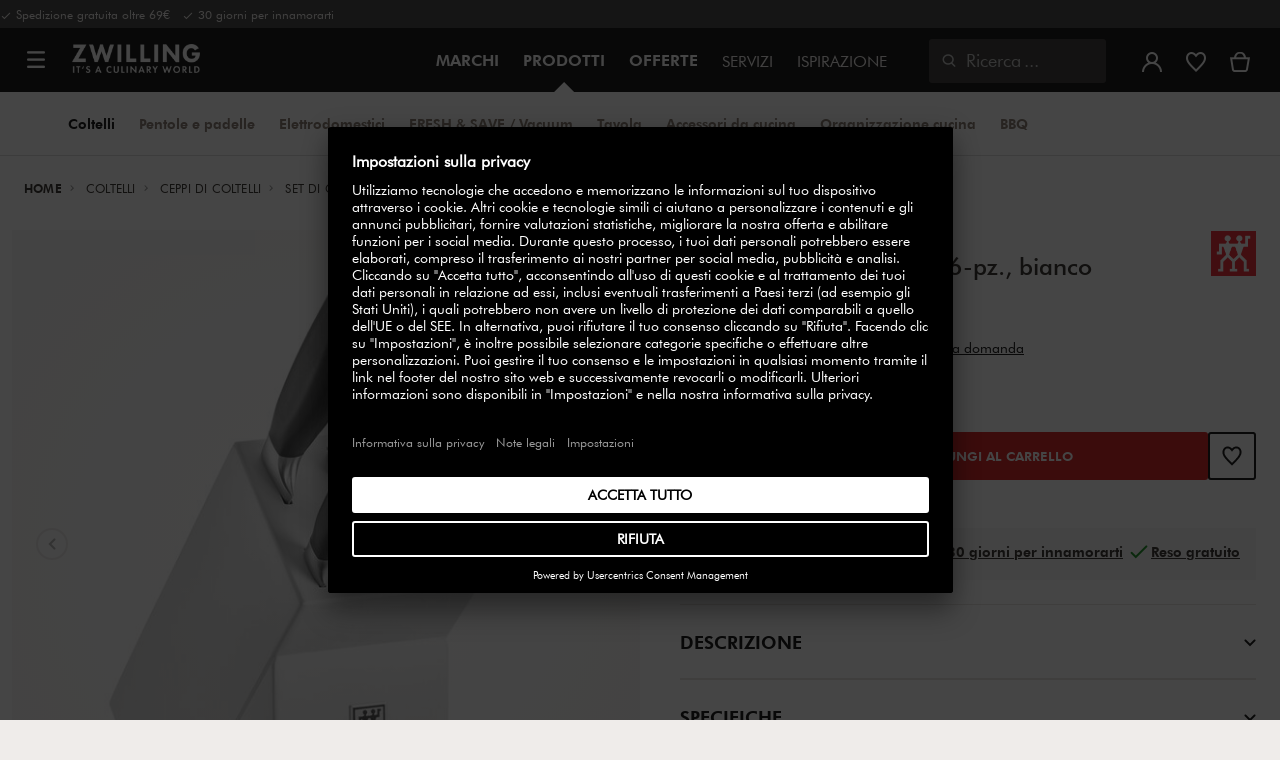

--- FILE ---
content_type: text/html;charset=UTF-8
request_url: https://www.zwilling.com/it/zwilling--four-star-set-di-coltelli-con-ceppo-6-pz.-bianco-35021-306-0/35021-306-0.html
body_size: 44514
content:
<!doctype html>


    
    

<html lang="it-IT">

<head>











































































































































	

	<script type="text/javascript">
		const yotpoAppKey = 'nwHW5Tl1OMWGgejltSfC2OFzc2E6thE20LLGVRKV';
		const yotpoStaticContentURL = 'https://staticw2.yotpo.com/';
        const usercentricsEnabled = true;
		const yotpoURL = yotpoStaticContentURL + yotpoAppKey + '/widget.js';
		(function e() {
			var e = document.createElement('script');
			e.defer = true,
			e.src = yotpoURL;
            if(usercentricsEnabled) {
                e.type = 'text/plain',
                e.setAttribute('data-usercentrics', 'Yotpo');
            }
			var t = document.getElementsByTagName('script')[0];
			t.parentNode.insertBefore(e, t);
		})();
	</script>








	<link rel="preconnect" href="//app.usercentrics.eu">

	<link rel="preconnect" href="//api.usercentrics.eu">

	<link rel="preload" href="//app.usercentrics.eu/browser-ui/latest/loader.js" as="script">

	<script type="text/javascript">document.addEventListener('DOMContentLoaded', () => document.querySelector('.hotsopt-container') && document.head.appendChild(Object.assign(document.createElement('script'), { src: '/on/demandware.static/-/Sites-zwilling-global-Library/default/hotspot.js?v=1' })));</script>



<link rel="preload" href="/on/demandware.static/Sites-zwilling-it-Site/-/it_IT/v1768709266385/product/product-redesign.js" as="script" />



<meta http-equiv="Content-Type" content="text/html; charset=utf-8" />

<meta http-equiv="x-ua-compatible" content="ie=edge" />

<meta name="viewport" content="width=device-width, initial-scale=1.0, maximum-scale=2.0" />








<meta name="theme-color" content="#000000" />








































































































































	

	<link rel="stylesheet" href="/on/demandware.static/-/Sites-zwilling-global-Library/default/custom.css">

	<script src="https://zwilling.app.baqend.com/v1/speedkit/install.js?d=production" async crossorigin="anonymous" data-cookieconsent="ignore"></script>

	<script type="text/javascript" src="/on/demandware.static/-/Sites-zwilling-global-Library/default/custom.js?v=1"></script>

	<script type="text/javascript">document.addEventListener('DOMContentLoaded', function() { (window.dataLayer && window.dataLayer.some(item => item.page_type === 'pdp')) && document.head.appendChild(Object.assign(document.createElement('script'), { src: '/on/demandware.static/-/Sites-zwilling-global-Library/default/zoom.js?v=1' })); });</script>

	<script src="//ex30fagt9g.kameleoon.eu/engine.js" type="text/plain" data-usercentrics="Kameleoon" async></script>




<link href="/on/demandware.static/Sites-zwilling-it-Site/-/default/dwcc3d4ca5/images/favicon.ico" type="image/x-icon" rel="shortcut icon" />
<link rel="icon" href="/on/demandware.static/Sites-zwilling-it-Site/-/default/dw0c99acee/images/favicon-16x16.png" sizes="16x16" />
<link rel="icon" href="/on/demandware.static/Sites-zwilling-it-Site/-/default/dwa484d42e/images/favicon-32x32.png" sizes="32x32" />
<link rel="icon" href="/on/demandware.static/Sites-zwilling-it-Site/-/default/dw7ebcaa85/images/favicon-196x196.png" sizes="196x196" />
<link rel="apple-touch-icon" href="/on/demandware.static/Sites-zwilling-it-Site/-/default/dw96f8794e/images/favicon-128.png" sizes="128x128" />
<link rel="apple-touch-icon-precomposed" href="/on/demandware.static/Sites-zwilling-it-Site/-/default/dw96f8794e/images/favicon-128.png" sizes="128x128" />













    
    
        
            
            <meta name="description" content="Scopri il ZWILLING **** Four Star Set di coltelli con ceppo, 6-pz., bianco ►Spedizione gratuita oltre 69€ ✓ Ottima qualità ✓ Compra dal produttore ✓">
            
        
    
        
            <title>
                
                
                Acquista ZWILLING **** Four Star Set di coltelli con ceppo | ZWILLING.COM
            </title>
        
    

    
    
    
    









<link href="/on/demandware.static/Sites-zwilling-it-Site/-/it_IT/v1768709266385/css/lib.css" type="text/css" rel="stylesheet" />
<link rel="preload" href="/on/demandware.static/Sites-zwilling-it-Site/-/it_IT/v1768709266385/css/fa/font-awesome.min.css" as="style" onload="this.onload=null;this.rel='stylesheet'" />

<noscript><link rel="stylesheet" href="/on/demandware.static/Sites-zwilling-it-Site/-/it_IT/v1768709266385/css/fa/font-awesome.min.css" /></noscript>




<link href="/on/demandware.static/Sites-zwilling-it-Site/-/it_IT/v1768709266385/css/jquery.fancybox.css" type="text/css" rel="stylesheet" />

<!--[if lt IE 9]>
<script src="/on/demandware.static/Sites-zwilling-it-Site/-/it_IT/v1768709266385/js/lib/html5.js"></script>
<![endif]-->

<script type="text/javascript">//<!--
/* <![CDATA[ (head-active_data.js) */
var dw = (window.dw || {});
dw.ac = {
    _analytics: null,
    _events: [],
    _category: "",
    _searchData: "",
    _anact: "",
    _anact_nohit_tag: "",
    _analytics_enabled: "true",
    _timeZone: "Europe/Rome",
    _capture: function(configs) {
        if (Object.prototype.toString.call(configs) === "[object Array]") {
            configs.forEach(captureObject);
            return;
        }
        dw.ac._events.push(configs);
    },
	capture: function() { 
		dw.ac._capture(arguments);
		// send to CQ as well:
		if (window.CQuotient) {
			window.CQuotient.trackEventsFromAC(arguments);
		}
	},
    EV_PRD_SEARCHHIT: "searchhit",
    EV_PRD_DETAIL: "detail",
    EV_PRD_RECOMMENDATION: "recommendation",
    EV_PRD_SETPRODUCT: "setproduct",
    applyContext: function(context) {
        if (typeof context === "object" && context.hasOwnProperty("category")) {
        	dw.ac._category = context.category;
        }
        if (typeof context === "object" && context.hasOwnProperty("searchData")) {
        	dw.ac._searchData = context.searchData;
        }
    },
    setDWAnalytics: function(analytics) {
        dw.ac._analytics = analytics;
    },
    eventsIsEmpty: function() {
        return 0 == dw.ac._events.length;
    }
};
/* ]]> */
// -->
</script>
<script type="text/javascript">//<!--
/* <![CDATA[ (head-cquotient.js) */
var CQuotient = window.CQuotient = {};
CQuotient.clientId = 'bcgv-zwilling-it';
CQuotient.realm = 'BCGV';
CQuotient.siteId = 'zwilling-it';
CQuotient.instanceType = 'prd';
CQuotient.locale = 'it_IT';
CQuotient.fbPixelId = '__UNKNOWN__';
CQuotient.activities = [];
CQuotient.cqcid='';
CQuotient.cquid='';
CQuotient.cqeid='';
CQuotient.cqlid='';
CQuotient.apiHost='api.cquotient.com';
/* Turn this on to test against Staging Einstein */
/* CQuotient.useTest= true; */
CQuotient.useTest = ('true' === 'false');
CQuotient.initFromCookies = function () {
	var ca = document.cookie.split(';');
	for(var i=0;i < ca.length;i++) {
	  var c = ca[i];
	  while (c.charAt(0)==' ') c = c.substring(1,c.length);
	  if (c.indexOf('cqcid=') == 0) {
		CQuotient.cqcid=c.substring('cqcid='.length,c.length);
	  } else if (c.indexOf('cquid=') == 0) {
		  var value = c.substring('cquid='.length,c.length);
		  if (value) {
		  	var split_value = value.split("|", 3);
		  	if (split_value.length > 0) {
			  CQuotient.cquid=split_value[0];
		  	}
		  	if (split_value.length > 1) {
			  CQuotient.cqeid=split_value[1];
		  	}
		  	if (split_value.length > 2) {
			  CQuotient.cqlid=split_value[2];
		  	}
		  }
	  }
	}
}
CQuotient.getCQCookieId = function () {
	if(window.CQuotient.cqcid == '')
		window.CQuotient.initFromCookies();
	return window.CQuotient.cqcid;
};
CQuotient.getCQUserId = function () {
	if(window.CQuotient.cquid == '')
		window.CQuotient.initFromCookies();
	return window.CQuotient.cquid;
};
CQuotient.getCQHashedEmail = function () {
	if(window.CQuotient.cqeid == '')
		window.CQuotient.initFromCookies();
	return window.CQuotient.cqeid;
};
CQuotient.getCQHashedLogin = function () {
	if(window.CQuotient.cqlid == '')
		window.CQuotient.initFromCookies();
	return window.CQuotient.cqlid;
};
CQuotient.trackEventsFromAC = function (/* Object or Array */ events) {
try {
	if (Object.prototype.toString.call(events) === "[object Array]") {
		events.forEach(_trackASingleCQEvent);
	} else {
		CQuotient._trackASingleCQEvent(events);
	}
} catch(err) {}
};
CQuotient._trackASingleCQEvent = function ( /* Object */ event) {
	if (event && event.id) {
		if (event.type === dw.ac.EV_PRD_DETAIL) {
			CQuotient.trackViewProduct( {id:'', alt_id: event.id, type: 'raw_sku'} );
		} // not handling the other dw.ac.* events currently
	}
};
CQuotient.trackViewProduct = function(/* Object */ cqParamData){
	var cq_params = {};
	cq_params.cookieId = CQuotient.getCQCookieId();
	cq_params.userId = CQuotient.getCQUserId();
	cq_params.emailId = CQuotient.getCQHashedEmail();
	cq_params.loginId = CQuotient.getCQHashedLogin();
	cq_params.product = cqParamData.product;
	cq_params.realm = cqParamData.realm;
	cq_params.siteId = cqParamData.siteId;
	cq_params.instanceType = cqParamData.instanceType;
	cq_params.locale = CQuotient.locale;
	
	if(CQuotient.sendActivity) {
		CQuotient.sendActivity(CQuotient.clientId, 'viewProduct', cq_params);
	} else {
		CQuotient.activities.push({activityType: 'viewProduct', parameters: cq_params});
	}
};
/* ]]> */
// -->
</script>


<!-- UI -->

<link rel="stylesheet" href="/on/demandware.static/Sites-zwilling-it-Site/-/it_IT/v1768709266385/css/common-sfra.css" />



<link rel="stylesheet" href="/on/demandware.static/Sites-zwilling-it-Site/-/it_IT/v1768709266385/css/product.css" />

<link rel="stylesheet" href="/on/demandware.static/Sites-zwilling-it-Site/-/it_IT/v1768709266385/css/productRedesign.css" />

<link rel="stylesheet" href="/on/demandware.static/Sites-zwilling-it-Site/-/it_IT/v1768709266385/css/slick-custom.css" />



<link rel="preload" as="font" href="/on/demandware.static/Sites-zwilling-it-Site/-/it_IT/v1768709266385/css/iconfont/iconfont.woff2" crossorigin="anonymous"/>
<link rel="preload" as="font" href="/on/demandware.static/Sites-zwilling-it-Site/-/it_IT/v1768709266385/css/Fonts_Zwilling/a1ef081d-cde0-40ab-80ea-cdd191815fdf.woff2" crossorigin="anonymous"/>
<link rel="preload" as="font" type="font/woff2" href="/on/demandware.static/Sites-zwilling-it-Site/-/it_IT/v1768709266385/css/Fonts_Zwilling/60053f11-ba20-4b90-b528-3cb6625d0322.woff2" crossorigin="anonymous"/>
<link rel="stylesheet preload" as="style" href="/on/demandware.static/Sites-zwilling-it-Site/-/it_IT/v1768709266385/css/iconfont/_iconfont.css" crossorigin="anonymous"/>





    <link rel="stylesheet" href="/on/demandware.static/Sites-zwilling-it-Site/-/it_IT/v1768709266385/css/components/navbuilder-header.css" />








<script type="text/plain" data-usercentrics="Google Tag Manager">
var GTM_ID = 'GTM-WGGCRNH';

(function(w,d,s,l,i){w[l]=w[l]||[];w[l].push({'gtm.start':
new Date().getTime(),event:'gtm.js'});var f=d.getElementsByTagName(s)[0],
j=d.createElement(s),dl=l!='dataLayer'?'&l='+l:'';j.async=true;j.src=
'https://tms.zwilling.com/gtm.js?id='+i+dl;f.parentNode.insertBefore(j,f);
})(window,document,'script','dataLayer',GTM_ID);
</script>







<script id="usercentrics-cmp" src="https://app.usercentrics.eu/browser-ui/latest/loader.js" data-settings-id="kSCQ5uplx9J3HE" async></script>
<script>
    function checkObjectKeys(arr, obj) {
        return arr.every((key) => obj.hasOwnProperty(key) && obj[key]);
    }
    window.addEventListener('ucEvent', function (e) {
        if( e.detail && e.detail.event === 'consent_status') {
            let serviceArray = [];
            const services = SitePreferences.USERCENTRICS_SERVICES;
            if (services && services.length) {
                serviceArray = services.split(',');
            }
  
            if(e.detail.action === 'onAcceptAllServices' || e.detail.action === 'onUpdateServices' && checkObjectKeys(serviceArray, e.detail)) {
                $.ajax({
                    url: Urls.ucSetSession,
                    data: {usEventDetail: e.detail},
                    method: 'POST'
                })
            } else if (e.detail.action === 'onDenyAllServices' || e.detail.action === 'onUpdateServices' && !checkObjectKeys(serviceArray, e.detail)) {
                $.ajax({
                    url: Urls.ucSetSession,
                    method: 'POST'
                })
            }
        }
    });
</script>








<script type="text/plain" data-usercentrics="Klarna On-site messaging" async src="https://js.klarna.com/web-sdk/v1/klarna.js" data-client-id="5a18615f-54a7-50ae-bbbc-159c8b3f2cc2"></script>







<script type="text/javascript">
if (window.jQuery) {
jQuery(document).ready(function(){
if(screen.width < 768){
jQuery('#footer').append('<a href="/it/" class="full-site-link">View Full Site</a>');
jQuery('.full-site-link')
.attr('href', '/on/demandware.store/Sites-zwilling-it-Site/it_IT/Home-FullSite')
.on('click',function(e) {
e.preventDefault();
jQuery.ajax({
url: '/on/demandware.store/Sites-zwilling-it-Site/it_IT/Home-FullSite',
success: function(){
window.location.reload();
}
});
}
);
}
});
}
</script>










<link rel="stylesheet" type="text/css" href="/on/demandware.static/-/Sites-zwilling-it-Library/it_IT/v1768709266385/css/color-swatches.css" />

<link href="/on/demandware.static/Sites-zwilling-it-Site/-/it_IT/v1768709266385/css/hotspot/hotspot.css" type="text/css" rel="stylesheet" />

<link rel="canonical" href="https://www.zwilling.com/it/zwilling--four-star-set-di-coltelli-con-ceppo-6-pz.-bianco-35021-306-0/35021-306-0.html" />

<link rel="alternate" hreflang="it-IT" href="https://www.zwilling.com/it/zwilling--four-star-set-di-coltelli-con-ceppo-6-pz.-bianco-35021-306-0/35021-306-0.html" />
<link rel="alternate" hreflang="de-DE" href="https://www.zwilling.com/de/zwilling--vier-sterne-6-tlg-messerblockset-weiss-35021-306-0/35021-306-0.html" />
<link rel="alternate" hreflang="en-CA" href="https://www.zwilling.com/ca/zwilling-****-four-star-6-piece-knife-block-set-white-35021-306-0/35021-306-0.html" />
<link rel="alternate" hreflang="fr-FR" href="https://www.zwilling.com/fr/zwilling--four-star-6-pcs-set-de-blocs-de-couteaux-blanc-35021-306-0/35021-306-0.html" />
<link rel="alternate" hreflang="sv-SE" href="https://www.zwilling.com/se/zwilling-four-star-6-st-knivblockset-vit-35021-306-0/35021-306-0.html" />
<link rel="alternate" hreflang="da-DK" href="https://www.zwilling.com/dk/zwilling-four-star-saet-med-knivblok-6-dele-hvid-35021-306-0/35021-306-0.html" />


<meta property="og:url" content="https://www.zwilling.com/it/zwilling--four-star-set-di-coltelli-con-ceppo-6-pz.-bianco-35021-306-0/35021-306-0.html" />
<meta property="og:image" content="https://www.zwilling.com/on/demandware.static/-/Sites-zwilling-master-catalog/default/dwd59fb110/images/large/35021-306-0.jpg" />
</head>
<body>








































































































































	



<script data-cookieconsent="ignore">
    window.isAuthenticated = false;
</script>











	





<div id="wrapper" class="pt_product-details">












































































































































<div id="browser-check">
<noscript>
<div class="browser-compatibility-alert">
<i class="fa fa-exclamation-triangle fa-2x pull-left"></i>
<p class="browser-error">La funzionalit&agrave; Javascript del tuo browser &egrave; disattivata. Si prega di accenderlo in modo da poter sperimentare tutte le funzionalit&agrave; di questo sito.</p>
</div>
</noscript>
</div>







<a href="#end-nav" class="js-skip-nav navbuilder-skip-navigation" data-auto-id="a-navbuilder-header-skip-navigation">
VAI AL CONTENUTO PRINCIPALE
</a>


	 

	

<div class="navbuilder-header-promo">

<div class="navbuilder-header-promo__wrapper">
<div class="navbuilder-header-promo__content row no-gutters">
<div
class="navbuilder-header-promo__left-col col col-md-4 col-lg-7 js-navbuilder-header-promo-left">

	 


	

<div class="html-slot-container">


<span><i class="zwg-icon__check"></i> Spedizione gratuita oltre 69€ &nbsp; <i class="zwg-icon__check"></i> 30 giorni per innamorarti</span>


</div> 
	
</div>
<div class="navbuilder-header-promo__right-col col-md-8 col-lg-5">

	 

	
</div>
</div>
</div>
</div>
<div class="js-header-wrapper" >
<header class="

 extended
">
<div class="navbuilder-header js-navbuilder-header">
<div class="navbuilder-header__container">

<div class="navbuilder-header__hamburger js-navbuilder-header-hamburger">
<a href="javascript:void(0)" class="js-header-hamburger-open"
data-auto-id="div-navbuilder-header-hamburger"
title="Open navigation menu"
aria-label="Open navigation menu"
role="button"
aria-expanded="false">
<span aria-hidden="true" class="zwg-icon__burger-menu"></span>
</a>
</div>
<div class="navbuilder-header__logo" data-auto-id="div-navbuilder-header-logo">



<span data-pg="Y2y0Yj==" class="navbuilder-header__logo--link js-navbuilder-header-logo js-mask-lnk" title="ZWILLING, It's a culinary world" tabindex="0" role="link" aria-label="Zwilling logo">












<img
src="/on/demandware.static/-/Library-Sites-ZwillingSharedLibrary/default/dwc03468af/ZWILLING-Culinary-World.png"
class="header-logo-default"

data-cookieconsent="ignore"
alt="ZWILLING, It's a culinary world"
/>


</span>

</div>
<div class="navbuilder-header__main-content">
<nav id="navigation" class="navbuilder-header__navigation js-navigation">


</nav>
<button class="navbuilder-header__search-box js-header-search-box js-skip-opening-url"
data-auto-id="a-navbuilder-search-box"
aria-label="Apri la finestra di dialogo di ricerca"
aria-haspopup="dialog">
<i class="zwg-icon__search" title="Ricerca" aria-hidden="true"></i>
<span>Ricerca</span>
</button>
</div>
<div class="navbuilder-header__utility js-navbuilder-header-utility">
<div class="navbuilder-header__utility-user js-navbuilder-header-utility-user">



<div class="user-info">
<button class="js-mask-lnk js-skip-opening-url user-account "
data-pg="nUE0pUZ6Yl93q3phraqcoTkcozphL29gY2y0Y2SwL291oaDi"
data-auto-id="a-header-user-account"
aria-label="Apri il menu utente"
id="header-user-account-btn"
aria-expanded="false"
aria-controls="user-account-pannel">


<i class="zwg-icon__account--outlined" aria-hidden="true"></i>


<span class="empty-link-text">Accedi /  Registrati</span>
</button>
<div class="user-panel " id="user-account-pannel" role="region" aria-labelledby="header-user-account-btn">
<div class="user-links" role="none">

<span class="js-mask-lnk user-links-name signup-btn js-skip-opening-url" data-pg="nUE0pUZ6Yl93q3phraqcoTkcozphL29gY2y0Y2kiM2yhYj==" data-auto-id="a-header-user-link-signup-btn js-skip-opening-url" role="button" tabindex="0">Accedi</span>

<span class="js-mask-lnk user-links-name create-account js-skip-opening-url" data-pg="nUE0pUZ6Yl93q3phraqcoTkcozphL29gY2y0Y3WyM2ymqTIlYj==" data-auto-id="a-header-user-link-create-account js-skip-opening-url" role="button" tabindex="0">Crea un account</span>

<span class="js-mask-lnk user-links-name check-order js-skip-opening-url" data-pg="nUE0pUZ6Yl93q3phraqcoTkcozphL29gY29hY2EyoJShMUqupzHhp3EipzHiH2y0MKZgraqcoTkcozpgnKDgH2y0MF9cqS9WIP9CpzEypv1HpzSwnj==" data-auto-id="a-header-user-link-check-order js-skip-opening-url" role="button" tabindex="0">Controlla l'ordine</span>

</div>

	 

	
</div>
</div>




<span class="wishlist">


<button
id="wishlist-header"
data-auto-id="a-header-wishlist"
class="js-wishlist-header js-mask-lnk js-skip-opening-url signup-btn"
data-targetsrc="/it/wishlist/"
data-pg="javascript:void(0)"
title="I miei preferiti"
aria-label="Accedi per visualizzare la tua lista dei preferiti">

<i class="zwg-icon zwg-icon__wishlist--outlined favorite-stroke" aria-hidden="true"></i>
<span class="empty-link-text">I miei preferiti</span>

</button>
</span>


</div>

<div class="navbuilder-header__utility-minicart js-navbuilder-header-utility-minicart" id="mini-cart"
data-auto-id="div-navbuilder-header-utility-minicart">














































































<!-- Report any requested source code -->

<!-- Report the active source code -->







<div class="mini-cart-total js-mini-cart">
<button class="mini-cart-link mini-cart-empty js-mask-lnk js-mini-cart-btn" data-pg="nUE0pUZ6Yl93q3phraqcoTkcozphL29gY2y0Y2Wup2gyqP8=" title="Visualizza carrello" aria-label="Visualizza carrello">

<i class="zwg-icon__basket--outlined" aria-hidden="true"></i>
<span class="empty-link-text">Visualizza carrello</span>

</button>
</div>












</div>
</div>
<div class="navbuilder-header__hamburger navbuilder-header__hamburger--mobile js-navbuilder-header-hamburger">
<a href="javascript:void(0)" class="js-header-hamburger-open"
data-auto-id="div-navbuilder-header-hamburger-mobile"
title="Open navigation menu"
aria-label="Open navigation menu"
role="button"
aria-expanded="false">
<span aria-hidden="true" class="zwg-icon__burger-menu"></span>
</a>
</div>
</div>
</div>


<div class="navbuilder-secondary-header js-navbuilder-secondary-navigation">
<div class="navbuilder-secondary-header__wrapper">




<div class="navbuilder-secondary-header__container js-navbuilder-secondary-header-container nobrand" data-parent-item-id="products">

<div class="navbuilder-secondary-header__hamburger">
<a href="javascript:void(0)" class="js-header-hamburger-open" data-auto-id="div-navbuilder-secondary-header-hamburger"
title="navigation.menu.burger.title"
aria-label="navigation.menu.burger.title"
role="button"
aria-expanded="false">
<span aria-hidden="true"><i class="zwg-icon__burger-menu"></i></span>
</a>
</div>
<nav id="secondary-navigation" class="navbuilder-secondary-header__secondary-navigation js-secondary-navigation">


<ul class="navbuilder-header__secondary-list nobrand">



<li class="navbuilder-secondary-header__list-item selected-item"><a href="https://www.zwilling.com/it/coltelli/" >Coltelli</a></li>


<li class="navbuilder-secondary-header__list-item "><a href="https://www.zwilling.com/it/pentole-e-padelle/" >Pentole&nbsp;e&nbsp;padelle</a></li>


<li class="navbuilder-secondary-header__list-item "><a href="https://www.zwilling.com/it/elettrodomestici-da-cucina/" >Elettrodomestici</a></li>


<li class="navbuilder-secondary-header__list-item "><a href="https://www.zwilling.com/it/organizzazione-cucina/sistema-sottovuoto/" >FRESH&nbsp;&&nbsp;SAVE&nbsp;/&nbsp;Vacuum</a></li>


<li class="navbuilder-secondary-header__list-item "><a href="https://www.zwilling.com/it/tavola/" >Tavola</a></li>


<li class="navbuilder-secondary-header__list-item "><a href="https://www.zwilling.com/it/accessori-da-cucina/" >Accessori&nbsp;da&nbsp;cucina</a></li>


<li class="navbuilder-secondary-header__list-item "><a href="https://www.zwilling.com/it/organizzazione-cucina/" >Organizzazione&nbsp;cucina</a></li>


<li class="navbuilder-secondary-header__list-item "><a href="https://www.zwilling.com/it/bbq/" >BBQ</a></li>


</ul>

</nav>
<button href="javascript://"
class="navbuilder-secondary-header__search-box js-header-search-box js-secondary-header-search-box"
data-auto-id="a-navbuilder-secondary-search-box"
aria-label="Apri la finestra di dialogo di ricerca"
aria-haspopup="dialog">
<i class="zwg-icon__search" title="Ricerca" aria-hidden="true"></i>
<span>Ricerca</span>
</button>
<div class="navbuilder-secondary-header__utility js-navbuilder-secondary-header-utility">

</div>
<div class="navbuilder-secondary-header__hamburger navbuilder-secondary-header__hamburger--mobile">
<a href="javascript:void(0)" class="js-header-hamburger-open" data-auto-id="div-navbuilder-secondary-header-hamburger-mobile"
title="navigation.menu.burger.title"
aria-label="navigation.menu.burger.title"
role="button"
aria-expanded="false">
<span aria-hidden="true"><i class="zwg-icon__burger-menu"></i></span>
</a>
</div>
</div>

</div>
</div>

</header>
</div>
<div class="navbuilder-header-content-asset">













<div class="content-asset"
>
<!-- dwMarker="content" dwContentID="97e49731ac18df90cda458dce0" -->
<script>
	var $header = document.getElementsByTagName('header')[0];
        var $navbuilderHeaderSecondaryCtnr = document.getElementsByClassName('js-navbuilder-secondary-header-container');

        if ($header.classList.contains('extended') && !$navbuilderHeaderSecondaryCtnr.length) {
	    $header.classList.remove('extended');
        }
</script>
</div> <!-- End content-asset -->






</div>
<div id="end-nav"></div>














































































































































<div id="outer-product-finder" class="product-finder">
<div id="search-container" class="search-container dialog" role="dialog" aria-modal="true" aria-label="Suggerimenti di ricerca modale">
<div id="inner-search-container" class="search-container--inner">
<div class="search-content">
<div class="first-row">
<div class="zwilling-logo">
<img width="128" height="30" src="/on/demandware.static/-/Library-Sites-ZwillingSharedLibrary/default/dwee5c259f/ZWILLING-Culinary-World_black.png" class="header-logo-default"
data-cookieconsent="ignore" alt="Zwilling" />
</div>
<div class="search-form main-item">
<form role="search" action="/it/search/" method="get" name="simpleSearch">
<label class="visually-hidden" for="q">Ricerca Catalogo</label>
<i class="zwg-icon__search" aria-hidden="true"></i>
<input type="search" id="q" name="q" value=""
placeholder="Scopri i prodotti, le offerte, le ricette e molto altro." inputmode="search" />
<input type="hidden" name="lang" value="it_IT" aria-hidden="true" tabindex="-1"/>
<button class="text-button text-button-secondary clear-search-button js-clear-search-button fadeable" aria-hidden="true" tabindex="-1">
<i class="zwg-icon__close" aria-hidden="true"></i>
<span class="visually-hidden">Cancella la frase di ricerca</span>
</button>
<button class="btn-secondary search-button js-search-button fadeable" aria-hidden="true" tabindex="-1">
<i class="zwg-icon__search" aria-hidden="true"></i>
<span class="visually-hidden">
Ricerca di <span class=“js-search-phrase”>{0}</span>
</span>
</button>
</form>
</div>
<button class="close-section close-product-finder js-close-product-finder" aria-label="Chiudi&nbsp;Ricerca">
<i aria-hidden="true" class="zwg-icon__close"></i>
<span>
Chiudi
</span>
</button>
</div>
<div class="second-row">
<div class="popular-searches main-item">

<h3 class="popular-searches-title" id="popular-search-headline">Ricerche pi&ugrave; Popolari</h3>
<div class="popular-searches__categories">
<ul aria-labelledby=popular-search-headline>

<li>
<span role="link" data-pg="Y2y0Y3AyLKWwnP8/pG1THxIGFPHlZPHlAvHlZSAOIxH=" tabindex="0" aria-label="Cerca FRESH &amp; SAVE">FRESH &amp; SAVE</span>
</li>

<li>
<span role="link" data-pg="Y2y0Y3AyLKWwnP8/pG1GIRSIDt==" tabindex="0" aria-label="Cerca STAUB">STAUB</span>
</li>

<li>
<span role="link" data-pg="Y2y0Y3AyLKWwnP8/pG1HnTIloJ8yZwODoUIm" tabindex="0" aria-label="Cerca Thermo Plus">Thermo Plus</span>
</li>

<li>
<span role="link" data-pg="Y2y0Y3AyLKWwnP8/pG1Go3E0o3M1o3Ei" tabindex="0" aria-label="Cerca Sottovuoto">Sottovuoto</span>
</li>

<li>
<span role="link" data-pg="Y2y0Y3AyLKWwnP8/pG1Ko2f=" tabindex="0" aria-label="Cerca Wok">Wok</span>
</li>

<li>
<span role="link" data-pg="Y2y0Y3AyLKWwnP8/pG1PDHkZDIWWGxx=" tabindex="0" aria-label="Cerca BALLARINI">BALLARINI</span>
</li>

<li>
<span role="link" data-pg="Y2y0Y3AyLKWwnP8/pG1Po2kfnKEipzH=" tabindex="0" aria-label="Cerca Bollitore">Bollitore</span>
</li>

<li>
<span role="link" data-pg="Y2y0Y3AyLKWwnP8/pG1HLJqfnJIlMD==" tabindex="0" aria-label="Cerca Tagliere">Tagliere</span>
</li>

</ul>
</div>

</div>
<div class="search-suggestion__results main-item d-none" aria-live="polite" aria-description="Suggerimenti per la ricerca"></div>
</div>
</div>
</div>
<button id="search-overlay" class="search-container--overlay js-close-product-finder"><span class="visually-hidden">Chiudi&nbsp;Ricerca</span><button>
</div>
</div>




<script data-cookieconsent="ignore">
window.lastNavTime = 'Fri Jan 16 09:07:43 GMT 2026';
window.navLocale = 'zwilling-it:it_IT';
</script>


<div id="main" role="main" class="full-width clearfix">
<div class="no-brand header-space js-header-space">
</div>





<div class="pdp-breadcrumbs">
<div class="breadcrumbs-max-container">
<div class="breadcrumbs-container">
<div class="breadcrumbs-row ">





    

    <nav aria-label="Breadcrumb" class="breadcrumb">
        <ol class="breadcrumb-list-wrapper">
            
                
                    <li class="breadcrumb-element">
                        <a href="https://www.zwilling.com/it/" title="Home" data-automation=PDP_BREADCRUMB>
                            Home
                        </a>
                    </li>
                
            
                
                    <li class="breadcrumb-element">
                        <a href="https://www.zwilling.com/it/coltelli/" title="Vai a Coltelli" data-automation=PDP_BREADCRUMB>
                            Coltelli
                        </a>
                    </li>
                
            
                
                    <li class="breadcrumb-element">
                        <a href="https://www.zwilling.com/it/coltelli/ceppi-di-coltelli/" title="Vai a Ceppi di coltelli" data-automation=PDP_BREADCRUMB>
                            Ceppi di coltelli
                        </a>
                    </li>
                
            
                
                    <li class="breadcrumb-element">
                        <a href="https://www.zwilling.com/it/coltelli/ceppi-di-coltelli/set-di-coltelli-con-ceppo/" title="Vai a Set di coltelli con ceppo" data-automation=PDP_BREADCRUMB>
                            Set di coltelli con ceppo
                        </a>
                    </li>
                
            
                
                    
                    
                
            
            
                <li class="breadcrumb-element">
                    <span aria-current="page" class="js-pdp-breadcrumb-element" data-automation=PDP_BREADCRUMB>
                        Set di coltelli con ceppo, 6-pz., bianco
                    </span>
                </li>
            
        </ol>
    </nav>


</div>
</div>
</div>
</div>

<div id="primary">
<div id="product-nav-container" class="product-nav-container">




</div>












































































































































	

	



<script>
var dataLayer = window.dataLayer || [];
</script>



<script>
// Push Ecommerce object to Datalayer object
var ecommerceData = JSON.parse("{\"ecommerce\":{\"detail\":{\"products\":[{\"id\":\"35021-306-0\",\"sku\":\"35021-306-0\",\"name\":\"ZWILLING | Set di coltelli con ceppo, 6-pz., bianco | **** Four Star\",\"price\":229,\"brand\":\"ZWILLING\",\"variant\":\"white | 6-pcs_6-pc\",\"category\":\"Coltelli / Ceppi di coltelli / Set di coltelli con ceppo\",\"dimension2\":\"Low Stock\",\"dimension3\":\"\",\"dimension6\":\"35021-306-0\",\"dimension7\":\"Engraving not possible\"}]}}}");
dataLayer.push(ecommerceData);
</script>







	



<script>
var dataLayer = window.dataLayer || [];
</script>

<script>
// Push Ecommerce object to Datalayer object
var performanceMarkData = JSON.parse("{\"page_type\":\"pdp\",\"user_loginstate\":false,\"user_email\":\"\",\"user_emaillist\":\"\",\"page_breadcrumb\":\"Home / Coltelli / Ceppi di coltelli / Set di coltelli con ceppo / Set di coltelli con ceppo, 6-pz., bianco\",\"user_fullname\":\"\",\"page_statuscode\":200,\"user_transactions\":\"\",\"user_value\":\"\",\"product_oldprice\":\"\",\"cart_subtotal\":0,\"cart_currency\":\"EUR\",\"cart_discount\":0,\"cart_products\":[]}");
dataLayer.push(performanceMarkData);
</script>

<!-- CQuotient Activity Tracking (viewProduct-cquotient.js) -->
<script type="text/javascript">//<!--
/* <![CDATA[ */
(function(){
	try {
		if(window.CQuotient) {
			var cq_params = {};
			cq_params.product = {
					id: 'ZWILLING_-VIER-STERNE_KNIFE-BLOCK-SET-35021-306-0',
					sku: '35021-306-0',
					type: '',
					alt_id: ''
				};
			cq_params.realm = "BCGV";
			cq_params.siteId = "zwilling-it";
			cq_params.instanceType = "prd";
			window.CQuotient.trackViewProduct(cq_params);
		}
	} catch(err) {}
})();
/* ]]> */
// -->
</script>
<script type="text/javascript">//<!--
/* <![CDATA[ (viewProduct-active_data.js) */
dw.ac._capture({id: "35021-306-0", type: "detail"});
/* ]]> */
// -->
</script>






<div id="pdpMain" class="pdp-main product-detail-page">


<div id="product-top-content">


















<div class="productdetail-max-container">
<div class="productdetail-container">
<div class="productdetail-row">
<div class="productdetail-wrapper">
<div class="product-image-container">













































































































































<div class="gallery js-gallery">
<div class="gallery__main">
<div class="gallery-labels">
    <div class="gallery-labels__wrapper">
        
    </div>
</div>

<div class="gallery__main-absolute">
<div class="js-keen-slider-wrapper-gallery" data-mobile-slides="1" data-mobile-slider="dots"
data-mobile-free-snap="false" data-tablet-slides="1" data-tablet-slider="dots"
data-tablet-free-snap="false" data-desktop-slides="1" data-desktop-slider="arrows" data-space="0"
data-ext-lazyload="2.0">


    <div class="keen-carousel " role="region" aria-roledescription="carousel"
        aria-label="Product carousel">
        

        

        <div
            id="5nau6snmty"
            data-ft-next-slide="Pagina successiva"
            data-ft-previous-slide="Pagina precedente"
            class="keen-slider js-keen-slider-inner"
            data-slider-type="null"
            role="tablist"
        >
            
                <div class="keen-slider__slide js-keen-slider__slide" role="tabpanel"
                    aria-label="image slide 1">
                    





    

    
        <picture>
            <source media="(min-width:1024px)"
                srcset="https://www.zwilling.com/dw/image/v2/BCGV_PRD/on/demandware.static/-/Sites-zwilling-master-catalog/default/dwd59fb110/images/large/35021-306-0.jpg?sw=651&amp;sh=651&amp;sm=fit" />
            <source media="(min-width:768px)"
                srcset="https://www.zwilling.com/dw/image/v2/BCGV_PRD/on/demandware.static/-/Sites-zwilling-master-catalog/default/dwd59fb110/images/large/35021-306-0.jpg?sw=975&amp;sh=975&amp;sm=fit" />

            <img class="gallery__main-image" srcset="https://www.zwilling.com/dw/image/v2/BCGV_PRD/on/demandware.static/-/Sites-zwilling-master-catalog/default/dwd59fb110/images/large/35021-306-0.jpg?sw=720&amp;sh=720&amp;sm=fit" alt="**** Four Star, Set di coltelli con ceppo, 6-pz., bianco, large 1"
                data-index="0" fetchpriority='high'
                data-automation="PDP_PRODUCT_IMAGE" />
        </picture>
    


                </div>
            
                <div class="keen-slider__slide js-keen-slider__slide" role="tabpanel"
                    aria-label="image slide 2">
                    





    

    
        <picture>
            <source media="(min-width:1024px)"
                srcset="https://www.zwilling.com/dw/image/v2/BCGV_PRD/on/demandware.static/-/Sites-zwilling-master-catalog/default/dwf00dba87/images/large/35144-600-0_4000x4000px.jpg?sw=651&amp;sh=651&amp;sm=fit" />
            <source media="(min-width:768px)"
                srcset="https://www.zwilling.com/dw/image/v2/BCGV_PRD/on/demandware.static/-/Sites-zwilling-master-catalog/default/dwf00dba87/images/large/35144-600-0_4000x4000px.jpg?sw=975&amp;sh=975&amp;sm=fit" />

            <img class="gallery__main-image" srcset="https://www.zwilling.com/dw/image/v2/BCGV_PRD/on/demandware.static/-/Sites-zwilling-master-catalog/default/dwf00dba87/images/large/35144-600-0_4000x4000px.jpg?sw=720&amp;sh=720&amp;sm=fit" alt="**** Four Star, Set di coltelli con ceppo, 6-pz., bianco, large 2"
                data-index="1" 
                data-automation="PDP_PRODUCT_IMAGE" />
        </picture>
    


                </div>
            
                <div class="keen-slider__slide js-keen-slider__slide" role="tabpanel"
                    aria-label="image slide 3">
                    





    

    
        <picture>
            <source media="(min-width:1024px)"
                data-srcset="https://www.zwilling.com/dw/image/v2/BCGV_PRD/on/demandware.static/-/Sites-zwilling-master-catalog/default/dwdc28059e/images/large/750071036.jpg?sw=651&amp;sh=651&amp;sm=fit" />
            <source media="(min-width:768px)"
                data-srcset="https://www.zwilling.com/dw/image/v2/BCGV_PRD/on/demandware.static/-/Sites-zwilling-master-catalog/default/dwdc28059e/images/large/750071036.jpg?sw=975&amp;sh=975&amp;sm=fit" />

            <img class="gallery__main-image" data-srcset="https://www.zwilling.com/dw/image/v2/BCGV_PRD/on/demandware.static/-/Sites-zwilling-master-catalog/default/dwdc28059e/images/large/750071036.jpg?sw=720&amp;sh=720&amp;sm=fit" alt="**** Four Star, Set di coltelli con ceppo, 6-pz., bianco, large 3"
                data-index="2" 
                data-automation="PDP_PRODUCT_IMAGE" />
        </picture>
    


                </div>
            
                <div class="keen-slider__slide js-keen-slider__slide" role="tabpanel"
                    aria-label="image slide 4">
                    





    

    
        <picture>
            <source media="(min-width:1024px)"
                data-srcset="https://www.zwilling.com/dw/image/v2/BCGV_PRD/on/demandware.static/-/Sites-zwilling-master-catalog/default/dwf2aba070/images/large/750071777.jpg?sw=651&amp;sh=651&amp;sm=fit" />
            <source media="(min-width:768px)"
                data-srcset="https://www.zwilling.com/dw/image/v2/BCGV_PRD/on/demandware.static/-/Sites-zwilling-master-catalog/default/dwf2aba070/images/large/750071777.jpg?sw=975&amp;sh=975&amp;sm=fit" />

            <img class="gallery__main-image" data-srcset="https://www.zwilling.com/dw/image/v2/BCGV_PRD/on/demandware.static/-/Sites-zwilling-master-catalog/default/dwf2aba070/images/large/750071777.jpg?sw=720&amp;sh=720&amp;sm=fit" alt="**** Four Star, Set di coltelli con ceppo, 6-pz., bianco, large 4"
                data-index="3" 
                data-automation="PDP_PRODUCT_IMAGE" />
        </picture>
    


                </div>
            
                <div class="keen-slider__slide js-keen-slider__slide" role="tabpanel"
                    aria-label="image slide 5">
                    





    

    
        <picture>
            <source media="(min-width:1024px)"
                data-srcset="https://www.zwilling.com/dw/image/v2/BCGV_PRD/on/demandware.static/-/Sites-zwilling-master-catalog/default/dwd028a640/images/large/750071035.jpg?sw=651&amp;sh=651&amp;sm=fit" />
            <source media="(min-width:768px)"
                data-srcset="https://www.zwilling.com/dw/image/v2/BCGV_PRD/on/demandware.static/-/Sites-zwilling-master-catalog/default/dwd028a640/images/large/750071035.jpg?sw=975&amp;sh=975&amp;sm=fit" />

            <img class="gallery__main-image" data-srcset="https://www.zwilling.com/dw/image/v2/BCGV_PRD/on/demandware.static/-/Sites-zwilling-master-catalog/default/dwd028a640/images/large/750071035.jpg?sw=720&amp;sh=720&amp;sm=fit" alt="**** Four Star, Set di coltelli con ceppo, 6-pz., bianco, large 5"
                data-index="4" 
                data-automation="PDP_PRODUCT_IMAGE" />
        </picture>
    


                </div>
            
                <div class="keen-slider__slide js-keen-slider__slide" role="tabpanel"
                    aria-label="image slide 6">
                    





    

    
        <picture>
            <source media="(min-width:1024px)"
                data-srcset="https://www.zwilling.com/dw/image/v2/BCGV_PRD/on/demandware.static/-/Sites-zwilling-master-catalog/default/dwdb2760d0/images/large/750071792.jpg?sw=651&amp;sh=651&amp;sm=fit" />
            <source media="(min-width:768px)"
                data-srcset="https://www.zwilling.com/dw/image/v2/BCGV_PRD/on/demandware.static/-/Sites-zwilling-master-catalog/default/dwdb2760d0/images/large/750071792.jpg?sw=975&amp;sh=975&amp;sm=fit" />

            <img class="gallery__main-image" data-srcset="https://www.zwilling.com/dw/image/v2/BCGV_PRD/on/demandware.static/-/Sites-zwilling-master-catalog/default/dwdb2760d0/images/large/750071792.jpg?sw=720&amp;sh=720&amp;sm=fit" alt="**** Four Star, Set di coltelli con ceppo, 6-pz., bianco, large 6"
                data-index="5" 
                data-automation="PDP_PRODUCT_IMAGE" />
        </picture>
    


                </div>
            
                <div class="keen-slider__slide js-keen-slider__slide" role="tabpanel"
                    aria-label="image slide 7">
                    





    

    
        <picture>
            <source media="(min-width:1024px)"
                data-srcset="https://www.zwilling.com/dw/image/v2/BCGV_PRD/on/demandware.static/-/Sites-zwilling-master-catalog/default/dw7293c0d0/images/large/31070-160-0_1.jpg?sw=651&amp;sh=651&amp;sm=fit" />
            <source media="(min-width:768px)"
                data-srcset="https://www.zwilling.com/dw/image/v2/BCGV_PRD/on/demandware.static/-/Sites-zwilling-master-catalog/default/dw7293c0d0/images/large/31070-160-0_1.jpg?sw=975&amp;sh=975&amp;sm=fit" />

            <img class="gallery__main-image" data-srcset="https://www.zwilling.com/dw/image/v2/BCGV_PRD/on/demandware.static/-/Sites-zwilling-master-catalog/default/dw7293c0d0/images/large/31070-160-0_1.jpg?sw=720&amp;sh=720&amp;sm=fit" alt="**** Four Star, Set di coltelli con ceppo, 6-pz., bianco, large 7"
                data-index="6" 
                data-automation="PDP_PRODUCT_IMAGE" />
        </picture>
    


                </div>
            
                <div class="keen-slider__slide js-keen-slider__slide" role="tabpanel"
                    aria-label="image slide 8">
                    





    

    
        <picture>
            <source media="(min-width:1024px)"
                data-srcset="https://www.zwilling.com/dw/image/v2/BCGV_PRD/on/demandware.static/-/Sites-zwilling-master-catalog/default/dwea5e3bc0/images/large/31070-100-0_1.jpg?sw=651&amp;sh=651&amp;sm=fit" />
            <source media="(min-width:768px)"
                data-srcset="https://www.zwilling.com/dw/image/v2/BCGV_PRD/on/demandware.static/-/Sites-zwilling-master-catalog/default/dwea5e3bc0/images/large/31070-100-0_1.jpg?sw=975&amp;sh=975&amp;sm=fit" />

            <img class="gallery__main-image" data-srcset="https://www.zwilling.com/dw/image/v2/BCGV_PRD/on/demandware.static/-/Sites-zwilling-master-catalog/default/dwea5e3bc0/images/large/31070-100-0_1.jpg?sw=720&amp;sh=720&amp;sm=fit" alt="**** Four Star, Set di coltelli con ceppo, 6-pz., bianco, large 8"
                data-index="7" 
                data-automation="PDP_PRODUCT_IMAGE" />
        </picture>
    


                </div>
            
                <div class="keen-slider__slide js-keen-slider__slide" role="tabpanel"
                    aria-label="image slide 9">
                    





    

    
        <picture>
            <source media="(min-width:1024px)"
                data-srcset="https://www.zwilling.com/dw/image/v2/BCGV_PRD/on/demandware.static/-/Sites-zwilling-master-catalog/default/dwb149a6e1/images/large/31070-130-0_1.jpg?sw=651&amp;sh=651&amp;sm=fit" />
            <source media="(min-width:768px)"
                data-srcset="https://www.zwilling.com/dw/image/v2/BCGV_PRD/on/demandware.static/-/Sites-zwilling-master-catalog/default/dwb149a6e1/images/large/31070-130-0_1.jpg?sw=975&amp;sh=975&amp;sm=fit" />

            <img class="gallery__main-image" data-srcset="https://www.zwilling.com/dw/image/v2/BCGV_PRD/on/demandware.static/-/Sites-zwilling-master-catalog/default/dwb149a6e1/images/large/31070-130-0_1.jpg?sw=720&amp;sh=720&amp;sm=fit" alt="**** Four Star, Set di coltelli con ceppo, 6-pz., bianco, large 9"
                data-index="8" 
                data-automation="PDP_PRODUCT_IMAGE" />
        </picture>
    


                </div>
            
                <div class="keen-slider__slide js-keen-slider__slide" role="tabpanel"
                    aria-label="image slide 10">
                    





    

    
        <picture>
            <source media="(min-width:1024px)"
                data-srcset="https://www.zwilling.com/dw/image/v2/BCGV_PRD/on/demandware.static/-/Sites-zwilling-master-catalog/default/dw967bba7c/images/large/31071-140-0_1.jpg?sw=651&amp;sh=651&amp;sm=fit" />
            <source media="(min-width:768px)"
                data-srcset="https://www.zwilling.com/dw/image/v2/BCGV_PRD/on/demandware.static/-/Sites-zwilling-master-catalog/default/dw967bba7c/images/large/31071-140-0_1.jpg?sw=975&amp;sh=975&amp;sm=fit" />

            <img class="gallery__main-image" data-srcset="https://www.zwilling.com/dw/image/v2/BCGV_PRD/on/demandware.static/-/Sites-zwilling-master-catalog/default/dw967bba7c/images/large/31071-140-0_1.jpg?sw=720&amp;sh=720&amp;sm=fit" alt="**** Four Star, Set di coltelli con ceppo, 6-pz., bianco, large 10"
                data-index="9" 
                data-automation="PDP_PRODUCT_IMAGE" />
        </picture>
    


                </div>
            
                <div class="keen-slider__slide js-keen-slider__slide" role="tabpanel"
                    aria-label="image slide 11">
                    





    

    
        <picture>
            <source media="(min-width:1024px)"
                data-srcset="https://www.zwilling.com/dw/image/v2/BCGV_PRD/on/demandware.static/-/Sites-zwilling-master-catalog/default/dw245d2757/images/large/41374-000.jpg?sw=651&amp;sh=651&amp;sm=fit" />
            <source media="(min-width:768px)"
                data-srcset="https://www.zwilling.com/dw/image/v2/BCGV_PRD/on/demandware.static/-/Sites-zwilling-master-catalog/default/dw245d2757/images/large/41374-000.jpg?sw=975&amp;sh=975&amp;sm=fit" />

            <img class="gallery__main-image" data-srcset="https://www.zwilling.com/dw/image/v2/BCGV_PRD/on/demandware.static/-/Sites-zwilling-master-catalog/default/dw245d2757/images/large/41374-000.jpg?sw=720&amp;sh=720&amp;sm=fit" alt="**** Four Star, Set di coltelli con ceppo, 6-pz., bianco, large 11"
                data-index="10" 
                data-automation="PDP_PRODUCT_IMAGE" />
        </picture>
    


                </div>
            
        </div>
    </div>

    <div
        id="live-region-5nau6snmty"
        style="width: 0; opacity: 0; height: 0"
        aria-atomic="true"
        aria-relevant="additions text"
        aria-live="polite"
        data-ready="false"
        data-info="Mostra la pagina {0} di {1}">
    </div>



</div>
</div>
</div>





<ul class="gallery__thumbnails js-gallery__thumbnails">
    
        
        

        <li class="gallery__image-wrapper js-gallery__image-wrapper gallery__image-wrapper--selected" tabindex="0">
            
            <img class="gallery__image " src="https://www.zwilling.com/dw/image/v2/BCGV_PRD/on/demandware.static/-/Sites-zwilling-master-catalog/default/dwd59fb110/images/large/35021-306-0.jpg?sw=100&amp;sh=100&amp;sm=fit"  alt="**** Four Star, Set di coltelli con ceppo, 6-pz., bianco, small 1" data-index="0" 
                 data-cookieconsent="ignore" />
        </li>
    
        
        

        <li class="gallery__image-wrapper js-gallery__image-wrapper" tabindex="0">
            
            <img class="gallery__image " src="https://www.zwilling.com/dw/image/v2/BCGV_PRD/on/demandware.static/-/Sites-zwilling-master-catalog/default/dwf00dba87/images/large/35144-600-0_4000x4000px.jpg?sw=100&amp;sh=100&amp;sm=fit"  alt="**** Four Star, Set di coltelli con ceppo, 6-pz., bianco, small 2" data-index="1" 
                 data-cookieconsent="ignore" />
        </li>
    
        
        

        <li class="gallery__image-wrapper js-gallery__image-wrapper" tabindex="0">
            
            <img class="gallery__image " src="https://www.zwilling.com/dw/image/v2/BCGV_PRD/on/demandware.static/-/Sites-zwilling-master-catalog/default/dwdc28059e/images/large/750071036.jpg?sw=100&amp;sh=100&amp;sm=fit"  alt="**** Four Star, Set di coltelli con ceppo, 6-pz., bianco, small 3" data-index="2" 
                 data-cookieconsent="ignore" />
        </li>
    
        
        

        <li class="gallery__image-wrapper js-gallery__image-wrapper" tabindex="0">
            
            <img class="gallery__image " src="https://www.zwilling.com/dw/image/v2/BCGV_PRD/on/demandware.static/-/Sites-zwilling-master-catalog/default/dwf2aba070/images/large/750071777.jpg?sw=100&amp;sh=100&amp;sm=fit"  alt="**** Four Star, Set di coltelli con ceppo, 6-pz., bianco, small 4" data-index="3" 
                 data-cookieconsent="ignore" />
        </li>
    
        
        

        <li class="gallery__image-wrapper js-gallery__image-wrapper" tabindex="0">
            
            <img class="gallery__image " src="https://www.zwilling.com/dw/image/v2/BCGV_PRD/on/demandware.static/-/Sites-zwilling-master-catalog/default/dwd028a640/images/large/750071035.jpg?sw=100&amp;sh=100&amp;sm=fit"  alt="**** Four Star, Set di coltelli con ceppo, 6-pz., bianco, small 5" data-index="4" 
                 data-cookieconsent="ignore" />
        </li>
    
        
        

        <li class="gallery__image-wrapper js-gallery__image-wrapper" tabindex="0">
            
            <img class="gallery__image " src="https://www.zwilling.com/dw/image/v2/BCGV_PRD/on/demandware.static/-/Sites-zwilling-master-catalog/default/dwdb2760d0/images/large/750071792.jpg?sw=100&amp;sh=100&amp;sm=fit"  alt="**** Four Star, Set di coltelli con ceppo, 6-pz., bianco, small 6" data-index="5" 
                 data-cookieconsent="ignore" />
        </li>
    
        
        

        <li class="gallery__image-wrapper js-gallery__image-wrapper" tabindex="0">
            
            <img class="gallery__image " src="https://www.zwilling.com/dw/image/v2/BCGV_PRD/on/demandware.static/-/Sites-zwilling-master-catalog/default/dw7293c0d0/images/large/31070-160-0_1.jpg?sw=100&amp;sh=100&amp;sm=fit"  alt="**** Four Star, Set di coltelli con ceppo, 6-pz., bianco, small 7" data-index="6" 
                 data-cookieconsent="ignore" />
        </li>
    
        
        

        <li class="gallery__image-wrapper js-gallery__image-wrapper" tabindex="0">
            
            <img class="gallery__image " src="https://www.zwilling.com/dw/image/v2/BCGV_PRD/on/demandware.static/-/Sites-zwilling-master-catalog/default/dwea5e3bc0/images/large/31070-100-0_1.jpg?sw=100&amp;sh=100&amp;sm=fit"  alt="**** Four Star, Set di coltelli con ceppo, 6-pz., bianco, small 8" data-index="7" 
                 data-cookieconsent="ignore" />
        </li>
    
        
        

        <li class="gallery__image-wrapper js-gallery__image-wrapper" tabindex="0">
            
            <img class="gallery__image " src="https://www.zwilling.com/dw/image/v2/BCGV_PRD/on/demandware.static/-/Sites-zwilling-master-catalog/default/dwb149a6e1/images/large/31070-130-0_1.jpg?sw=100&amp;sh=100&amp;sm=fit"  alt="**** Four Star, Set di coltelli con ceppo, 6-pz., bianco, small 9" data-index="8" 
                 data-cookieconsent="ignore" />
        </li>
    
        
        

        <li class="gallery__image-wrapper js-gallery__image-wrapper" tabindex="0">
            
            <img class="gallery__image " src="https://www.zwilling.com/dw/image/v2/BCGV_PRD/on/demandware.static/-/Sites-zwilling-master-catalog/default/dw967bba7c/images/large/31071-140-0_1.jpg?sw=100&amp;sh=100&amp;sm=fit"  alt="**** Four Star, Set di coltelli con ceppo, 6-pz., bianco, small 10" data-index="9" 
                 data-cookieconsent="ignore" />
        </li>
    
        
        

        <li class="gallery__image-wrapper js-gallery__image-wrapper" tabindex="0">
            
            <img class="gallery__image " src="https://www.zwilling.com/dw/image/v2/BCGV_PRD/on/demandware.static/-/Sites-zwilling-master-catalog/default/dw245d2757/images/large/41374-000.jpg?sw=100&amp;sh=100&amp;sm=fit"  alt="**** Four Star, Set di coltelli con ceppo, 6-pz., bianco, small 11" data-index="10" 
                 data-cookieconsent="ignore" />
        </li>
    
</ul>


</div>

</div>
<div class="product-detail-mobile-row">
<div class="product-detail"
data-json="{&quot;id&quot;:&quot;35021-306-0&quot;,&quot;name&quot;:&quot;ZWILLING | Set di coltelli con ceppo, 6-pz., bianco | **** Four Star&quot;,&quot;price&quot;:229,&quot;brand&quot;:&quot;ZWILLING&quot;,&quot;category&quot;:&quot;Coltelli / Ceppi di coltelli / Set di coltelli con ceppo&quot;,&quot;variant&quot;:&quot;white | 6-pcs_6-pc&quot;,&quot;quantity&quot;:1,&quot;position&quot;:&quot;&quot;,&quot;dimension2&quot;:&quot;Low Stock&quot;,&quot;dimension3&quot;:&quot;&quot;,&quot;dimension6&quot;:&quot;35021-306-0&quot;,&quot;dimension7&quot;:&quot;Engraving not possible&quot;}">
<div id="product-content">




























































































    

















<span class="visually-hidden">
    Details
</span>


<span class="visually-hidden" itemprop="url">
    https://www.zwilling.com/it/zwilling--four-star-set-di-coltelli-con-ceppo-6-pz.-bianco-35021-306-0/35021-306-0.html
</span>



<h1 class="js-pdp-brand-product-name">
    <span class="product-detail__brand-name" data-automation="PDP_PRODUCT_BRAND_NAME">
        ZWILLING
        **** Four Star
    </span>

    <span class="product-detail__product-name js-pdp-product-name" data-automation="PDP_PRODUCT_NAME">
        Set di coltelli con ceppo, 6-pz., bianco
    </span>

    
    

    <span class="product-detail__brand-logo" data-automation="PDP_PRODUCT_BRAND_LOGO">
        
            <img src="/on/demandware.static/-/Sites-zwilling-it-Library/default/dw1db1c3ce/images/brand-logo/zwilling-logo.png" alt="ZWILLING" />
        
    </span>


</h1>


    

<div class="product-price-wrapper" data-automation="PDP_PRODUCT_PRICE" data-purchase-amount="22900">
    








    <div class="product-price-sale" data-automation="PDP_PRODUCT_MAP_SALE_PRICE">
    
        <span class="visually-hidden">Prezzo:</span>
        229,00 €
    
</div>


    



</div>




    <div class="mt-3 mb-3">
        

<div class="klarna-placement-wrapper js-klarna-placement-wrapper ">  <klarna-placement    data-key="credit-promotion-badge"    data-locale="it-IT"    data-purchase-amount="22900"></klarna-placement></div>

    </div>


    <div class="promotion__wrapper--top">
        
    







    </div>






    <div class="pdp-reviews">
        


    
        <div class="zwg-reviews-information">
            
        <div id="rating-total-id-i9el29pqe7i" class="zwg-reviews-information__rating">
            
        <span
            class="zwilling-icon "
            role="presentation"
            inert
            >
                
    <svg width="16" height="16" viewBox="0 0 20 20" fill="none" xmlns="http://www.w3.org/2000/svg">
        <path class="star-border filled" d="M10 0L13.0902 6.58359L20 7.63932L15 12.7639L16.1803 20L10 16.5836L3.81966 20L5 12.7639L0 7.63932L6.90983 6.58359L10 0Z" fill="black"/>
    </svg>

        </span>
    
            
        <span
            class="zwilling-icon "
            role="presentation"
            inert
            >
                
    <svg width="16" height="16" viewBox="0 0 20 20" fill="none" xmlns="http://www.w3.org/2000/svg">
        <path class="star-border filled" d="M10 0L13.0902 6.58359L20 7.63932L15 12.7639L16.1803 20L10 16.5836L3.81966 20L5 12.7639L0 7.63932L6.90983 6.58359L10 0Z" fill="black"/>
    </svg>

        </span>
    
            
        <span
            class="zwilling-icon "
            role="presentation"
            inert
            >
                
    <svg width="16" height="16" viewBox="0 0 20 20" fill="none" xmlns="http://www.w3.org/2000/svg">
        <path class="star-border filled" d="M10 0L13.0902 6.58359L20 7.63932L15 12.7639L16.1803 20L10 16.5836L3.81966 20L5 12.7639L0 7.63932L6.90983 6.58359L10 0Z" fill="black"/>
    </svg>

        </span>
    
            
        <span
            class="zwilling-icon "
            role="presentation"
            inert
            >
                
    <svg width="16" height="16" viewBox="0 0 20 20" fill="none" xmlns="http://www.w3.org/2000/svg">
        <path class="star-border filled" d="M10 0L13.0902 6.58359L20 7.63932L15 12.7639L16.1803 20L10 16.5836L3.81966 20L5 12.7639L0 7.63932L6.90983 6.58359L10 0Z" fill="black"/>
    </svg>

        </span>
    
            
        <span
            class="zwilling-icon "
            role="presentation"
            inert
            >
                
    <svg width="16" height="16" viewBox="0 0 16 16" fill="none" xmlns="http://www.w3.org/2000/svg">
        <path class="star-border" d="M4 10.2111L0 6.11146L5.52786 5.26687L8 0L10.4721 5.26687L16 6.11146L12 10.2111L12.9443 16L8 13.2669L3.05573 16L4 10.2111ZM3.71497 15.0643L8 12.6956L12.285 15.0643L11.4659 10.0426L14.9626 6.45876L10.1329 5.72084L8 1.17676L5.86712 5.72084L1.03742 6.45876L4.5341 10.0426L3.71497 15.0643Z" fill="#C45500"/>
    </svg>

        </span>
    
            
                <span class="zwg-reviews-information__rating-total">
                    <span class="visually-hidden">Valutazione media</span>
                    4.0
                </span>
            
        </div>
    
            (<button class="zwg-reviews-information__rating-count" aria-describedby="rating-total-id-i9el29pqe7i" aria-label="Mostra tutte le recensioni di 1">1 <span class="zwg-reviews-information__rating-text">Recensioni</span></button>)
            
                <div class="zwg-reviews-information__qa">
                    
        <span class="zwilling-icon" aria-hidden="true">
            
    <svg width="16" height="16" viewBox="0 0 20 20" fill="none" xmlns="http://www.w3.org/2000/svg">
        <path d="M2 0H18C19.1 0 20 0.9 20 2V14C20 15.1 19.1 16 18 16H4L0 20V2C0 0.9 0.9 0 2 0ZM4 14H18V2H2V16L4 14Z" fill="black"/>
    </svg>

        </span>
    
                    <button class="xs-visible" aria-label="Zero domande">
                        <span class="zwg-reviews-information__question-text empty-questions">0 (0)</span>
                    </button>
                    <button class="sm-visible-up">
                        <span class="zwg-reviews-information__question-text empty-questions">Fai una domanda </span>
                    </button>
                </div>
            
        </div>
    


    </div>




<span class="productAttrJSON hide">


{"white-6-pcs_6-pc":{"color":{"displayName":"bianco","ID":"white","isSelectable":true,"isSelected":true,"isColorSwatch":true,"swatchClass":"selectable","swatchImageUrl":{},"resourceVariationNotAvailable":"color bianco non è disponibile per questa combinazione"},"size":{"displayName":"6-pz.","ID":"6-pcs_6-pc","isSelectable":true,"isSelected":true,"isColorSwatch":false,"swatchClass":"selectable","resourceVariationNotAvailable":"size 6-pz. non è disponibile per questa combinazione"},"productId":"35021-306-0","linkUrl":{},"isOrderableInMaster":true,"isStockAvailable":true}}

</span>












    


















    <div class="product-availability__section">
    

    



































































<div class="product-info__labels">
    
        
            
            
                
            
            
                <span class="product-info product-info__label--low-stock" data-automation="PDP_INFOLABEL_OUTOFSTOCK">
                    Bassa quantit&agrave;
                    
                        




        <div class="zwilling-tooltip__container js-zwilling-tooltip-container " tabindex="0" aria-describedby="tooltip-16d0788cb3fc869399fe8cf4d7">
            <span class="visually-hidden"> Suggerimento </span>
            
        <span class="zwilling-icon" aria-hidden="true">
            
    <svg width="24" height="24" viewBox="0 0 24 24" fill="none" xmlns="http://www.w3.org/2000/svg">
        <path d="M12.8862 10.8351L12.8862 16.1111C12.8862 16.602 12.4882 17 11.9973 17C11.5064 17 11.1084 16.602 11.1084 16.1111L11.1084 10.8351C11.1084 10.3442 11.5064 9.94622 11.9973 9.94622C12.4882 9.94622 12.8862 10.3442 12.8862 10.8351Z" fill="black"/>
        <path d="M11.9973 7C12.2755 7 12.5122 7.09803 12.7073 7.29408C12.9024 7.49013 13 7.72612 13 8.00204C13 8.2816 12.9024 8.5194 12.7073 8.71545C12.5122 8.9115 12.2773 9.00953 12.0027 9.00953C11.7209 9.00953 11.4842 8.9115 11.2927 8.71545C11.0976 8.51577 11 8.27434 11 7.99115C11 7.71886 11.0976 7.4865 11.2927 7.29408C11.4914 7.09803 11.7263 7 11.9973 7Z" fill="black"/>
        <path d="M1 12C1 5.92772 5.92772 1 12 1C18.0723 1 23 5.92772 23 12C23 18.0723 18.0723 23 12 23C5.92772 23 1 18.0723 1 12ZM12 3C7.03228 3 3 7.03228 3 12C3 16.9677 7.03228 21 12 21C16.9677 21 21 16.9677 21 12C21 7.03228 16.9677 3 12 3Z" fill="black"/>
    </svg>

        </span>
    
            
        <tool-tip id="tooltip-16d0788cb3fc869399fe8cf4d7" role="tooltip" tip-position=right>
            <span class="t-body-regular">Affrettati! Questo prodotto è quasi esaurito</span>
        </tool-tip>
    
        </div>
    


                    
                </span>
            
        
    
</div>






    
</div>




    
    <form action="https://www.zwilling.com/on/demandware.store/Sites-zwilling-it-Site/it_IT/Product-Detail" method="post" id="dwfrm_product_addtocart_d0igxnyemlid"
        class="pdpForm js-pdpForm js-captcha-form">
        <fieldset>
            <span class="visually-hidden">
                Aggiungi al carrello opzioni
            </span>

            
            



            
                <input type="hidden" class="engraveSelectedOption" />
            

            <div class="product-detail__add-to-cart js-pdp-add-to-cart">
                <span class="visually-hidden">
                    Product Actions
                </span>

                
    <div class="availability-web">
        <label>
            Disponibilità
        </label>
        
            <div class="value">
                <div class="col-4">
    <span class="availability non-input-label">
        Disponibilit&agrave;:
    </span>
</div>
<div class="col-8">
    <ul class="list-unstyled availability-msg">
        <li>
            
        </li>
    </ul>
</div>


            </div>
        
    </div>



                










<div class="pdp__quantity-wrapper ">
    
    

















































































































































































































    


    
        <product-quantity>
            
        <zwg-dropdown-number>
            <button part="btn" role="combobox" aria-haspopup="listbox" aria-expanded="false" aria-labelledby="select button">
                <div class="value">1</div>
                
        <span class="zwilling-icon" aria-hidden="true">
            <svg width="12" height="8" viewBox="0 0 12 8" fill="none" xmlns="http://www.w3.org/2000/svg">
<path d="M11.2946 0.704616C10.9053 0.315343 10.2743 0.314999 9.88462 0.703847L6 4.58L2.11539 0.703846C1.72569 0.314998 1.09466 0.315343 0.705388 0.704615C0.315815 1.09419 0.315815 1.72581 0.705388 2.11538L6 7.41L11.2946 2.11538C11.6842 1.72581 11.6842 1.09419 11.2946 0.704616Z" fill="black"/>
</svg>
        </span>
    
            </button>
            <ul class="select-dropdown" style="height: 115.19999999999999px">
            <li value=1 class="selected-value">
                1
                
        <span class="zwilling-icon" aria-hidden="true">
            <svg width="24" height="25" viewBox="0 0 24 25" fill="none" xmlns="http://www.w3.org/2000/svg">
                <path fill-rule="evenodd" clip-rule="evenodd" d="M20.3007 6.47321C20.5936 6.7661 20.5936 7.24098 20.3007 7.53387L8.92285 18.9117L4.69928 14.6882C4.40639 14.3953 4.40639 13.9204 4.69928 13.6275C4.99218 13.3346 5.46705 13.3346 5.75994 13.6275L8.92285 16.7904L19.2401 6.47321C19.533 6.18032 20.0078 6.18032 20.3007 6.47321Z" fill="black"/>
              </svg>
        </span>
    
            </li>
        
            <li value=2 class="">
                2
                
        <span class="zwilling-icon" aria-hidden="true">
            <svg width="24" height="25" viewBox="0 0 24 25" fill="none" xmlns="http://www.w3.org/2000/svg">
                <path fill-rule="evenodd" clip-rule="evenodd" d="M20.3007 6.47321C20.5936 6.7661 20.5936 7.24098 20.3007 7.53387L8.92285 18.9117L4.69928 14.6882C4.40639 14.3953 4.40639 13.9204 4.69928 13.6275C4.99218 13.3346 5.46705 13.3346 5.75994 13.6275L8.92285 16.7904L19.2401 6.47321C19.533 6.18032 20.0078 6.18032 20.3007 6.47321Z" fill="black"/>
              </svg>
        </span>
    
            </li>
        
            <li value=3 class="">
                3
                
        <span class="zwilling-icon" aria-hidden="true">
            <svg width="24" height="25" viewBox="0 0 24 25" fill="none" xmlns="http://www.w3.org/2000/svg">
                <path fill-rule="evenodd" clip-rule="evenodd" d="M20.3007 6.47321C20.5936 6.7661 20.5936 7.24098 20.3007 7.53387L8.92285 18.9117L4.69928 14.6882C4.40639 14.3953 4.40639 13.9204 4.69928 13.6275C4.99218 13.3346 5.46705 13.3346 5.75994 13.6275L8.92285 16.7904L19.2401 6.47321C19.533 6.18032 20.0078 6.18032 20.3007 6.47321Z" fill="black"/>
              </svg>
        </span>
    
            </li>
        </ul>
        </zwg-dropdown>
    
        </product-quantity>
    


    

    
        


    
        <add-to-cart-button
            class="add-to-cart-button__container add-to-cart "
            type="cart"
            engraveText="Aggiungi incisione"
            giftText="giftwrapping"
            insuranceText="insurance.addtocart.label"
            pid="35021-306-0"
            
            cartAction="update"
            cartText="Aggiungi al carrello"
            preOrderText="Preordina"
            backOrderText="Ordine in sospeso"
            emit-view-changes
            pdpButton="true"
            formattedPrice="229,00 €"
        >
            
        <button
            class="zwilling-button primary-btn "
            title="Aggiungi al carrello: Set di coltelli con ceppo, 6-pz., bianco" data-automation="PDP_PRODUCT_ADDTOCART_BTN"  aria-label="Aggiungi al carrello: Set di coltelli con ceppo, 6-pz., bianco" type="submit"
            
        >
                
        <span
            class="zwilling-icon zwilling-button__icon zwilling-button__icon--left"
            role="presentation"
            
            >
                
    <svg width="21" height="20" viewBox="0 0 21 20" fill="none" xmlns="http://www.w3.org/2000/svg">
        <path d="M16.4615 5.29412C16.2692 2.7451 14.25 0 11.75 0H9.34615C6.94231 0 4.82692 2.7451 4.53846 5.29412H0.5L2.42308 17.2549C2.42308 18.8235 3.67308 20 5.11539 20H15.6923C17.2308 20 18.3846 18.7255 18.4808 17.2549L20.5 5.29412H16.4615ZM9.73077 1.66667H11.2692C12.8077 1.66667 14.0577 3.62745 14.3462 5.29412H6.65385C6.94231 3.62745 8.19231 1.66667 9.73077 1.66667ZM16.5577 16.9608V17.1569C16.5577 17.549 16.2692 18.0392 15.6923 18.0392H5.11539C4.63462 18.0392 4.34615 17.6471 4.34615 17.1569L2.80769 7.2549H18.1923L16.5577 16.9608Z" fill="white"/>
    </svg>

        </span>
    
                <span class="zwilling-button__text">
                    Aggiungi al carrello
                    
                </span>
        </button>
    
        </add-to-cart-button>
    


    
    


        <wishlist-button data-pid="35021-306-0" class="js-wishlist-btn">
            <div class="wishlist-button__wrapper ">
                
            <button title="Aggiungi ai miei preferiti Set di coltelli con ceppo, 6-pz., bianco."aria-label="Aggiungi ai miei preferiti Set di coltelli con ceppo, 6-pz., bianco."data-automation="PDP_WISHLIST_ICON"data-addlabel="Aggiungi ai miei preferiti Set di coltelli con ceppo, 6-pz., bianco."data-removeLabel="Rimuovi dai miei preferiti Set di coltelli con ceppo, 6-pz., bianco."class=" zwilling-button tertiary-btn">
                
                        
        <span class="zwilling-icon" aria-hidden="true">
            
<svg width="20" height="20" viewBox="0 0 21 20" fill="none" xmlns="http://www.w3.org/2000/svg">
    <path d="M10.5 5.36419L12.0377 3.51507C12.8524 2.53549 13.907 2.00024 15.0455 2.00024C16.9327 2.00024 18.5 3.5134 18.5 5.96298C18.5 7.40703 17.9159 8.85309 16.5521 10.6847C15.2311 12.4589 13.3494 14.3778 10.9339 16.8412C10.8182 16.9591 10.7013 17.0783 10.5832 17.1988L10.5604 17.2199L10.43 17.0883L10.4165 17.0752C7.82457 14.5566 5.82137 12.5926 4.44344 10.7564C3.0954 8.95992 2.5 7.48144 2.5 5.96298C2.5 3.54209 4.1549 2.00024 5.95455 2.00024C6.9998 2.00024 8.16224 2.55307 8.96226 3.51507L10.5 5.36419ZM10.5 20.0002L11.9773 18.6338C12.1248 18.4832 12.271 18.3342 12.4156 18.1867C17.2848 13.2222 20.5 9.94407 20.5 5.96298C20.5 2.60894 18.2273 0.000244141 15.0455 0.000244141C13.924 0.000244141 12.8891 0.331042 11.9939 0.905194C11.4377 1.26193 10.9355 1.71261 10.5 2.23627C10.0697 1.71879 9.55783 1.27258 8.99538 0.917861C8.07262 0.335909 7.01358 0.000244141 5.95455 0.000244141C2.88636 0.000244141 0.5 2.60894 0.5 5.96298C0.5 10.1866 3.90909 13.5406 9.02273 18.5096L10.5 20.0002Z" fill="black"/>
</svg>

        </span>
    
                        
                    
            </button>
        
            </div>
        </wishlist-button>
    





</div>

            </div>
        </fieldset>
    </form>











    
    

    



    <div class="av-required-notification ">
        



    </div>





    
    
        <span class="product-info-label info-label-free-shipping" data-automation="PDP_INFOLABEL_FREESHIPPING">
            <div class="pt-2 pb-3 pl-3 pr-3" id="benefits-container" style="background-color: #f8f7f6; text-transform: none; display: flex; flex-flow: row wrap; justify-content: space-between;">
    <span class="font-weight-bold text-nowrap"><i class="color-success zwg-icon__check h4"></i><a href="https://www.zwilling.com/it/shipping-information.html" target="_blank"><u>Spedizione gratuita oltre 69€</u></a></span>
    <span class="font-weight-bold text-nowrap"><i class="color-success zwg-icon__check h4"></i><a href="https://www.zwilling.com/it/returns-cancellation.html" target="_blank"><u>30 giorni per innamorarti</u></a></span>
    <span class="font-weight-bold text-nowrap"><i class="color-success zwg-icon__check h4"></i><a href="https://www.zwilling.com/it/returns-cancellation.html" target="_blank"><u>Reso gratuito</u></a></span>
</div>
<style>
.info-label-free-shipping{
line-height: 140%!important;
letter-spacing: normal;
}
.info-label-free-shipping span i{
line-height:1;
margin:0;
}

@media (max-width: 576px) {
#benefits-container {
display: grid!important;
}
}
</style>
        </span>
    






<zwg-accordion class="product-information description-accordion">
    <h3 id="product-description-header" class="zwg-accordion__header">
        <button class="bold" aria-expanded="false" aria-controls="product-description-panel">
            Descrizione
            
        <span class="zwilling-icon" aria-hidden="true">
            <svg width="12" height="8" viewBox="0 0 12 8" fill="none" xmlns="http://www.w3.org/2000/svg">
<path d="M11.2946 0.704616C10.9053 0.315343 10.2743 0.314999 9.88462 0.703847L6 4.58L2.11539 0.703846C1.72569 0.314998 1.09466 0.315343 0.705388 0.704615C0.315815 1.09419 0.315815 1.72581 0.705388 2.11538L6 7.41L11.2946 2.11538C11.6842 1.72581 11.6842 1.09419 11.2946 0.704616Z" fill="black"/>
</svg>
        </span>
    
        </button>
    </h3>

    <div id="product-description-panel" aria-labelledby="product-description-header" class="zwg-accordion__content closed d-none" role="region">
        <div class="desc-details desc-details-off">
            <p>Piccolo ma potente. Il blocco coltelli compatto di ZWILLING è l'attrezzatura di base ideale se non hai molto spazio. Il ceppo senza coltelli è alto 160 mm e largo 90 mm e quindi si adatta a ogni cucina. Una combinazione vincente di precisione, innovazione ed ergonomia assicura il successo nelle fasi di lavoro importanti come tagliare, sminuzzare e affettare numerosi ingredienti. Uno dei motivi è rappresentato dalle lame FRIODUR®, che sono forgiate da un unico pezzo di acciaio di alta qualità. La raffinatezza aggiuntiva li rende resistenti alla corrosione, flessibili e a taglio duro. Le migliori proprietà di taglio sono una cosa ovvia con i coltelli della serie ®FOUR STARS - perché è giustamente considerata una delle serie di coltelli più vendute in tutto il mondo. Il blocco coltelli compatto contiene un totale di quattro coltelli di diverse lunghezze e texture. Un coltello da lardo e guarnizione 100 mm, un coltello multiuso 130 mm, un coltello da cuoco Compact 140 mm e un coltello da carne 160 mm. Il blocco contiene anche un paio di forbici multiuso. I manici interamente in plastica senza cuciture si adattano comodamente alla mano - con loro, il lavoro preciso ed efficiente diventa una cosa ovvia. Il passaggio morbido dalla lama al bolster contribuisce anche al comfort del cliente.</p>
            <span>
                <ul><li>Lama temprata nel ghiaccio FRIODUR® per una durata del filo particolarmente lunga e resistenza alla corrosione.</li><li>Acciaio inossidabile speciale, fusione speciale ZWILLING: questi coltelli sono robusti, resistenti alla corrosione e flessibili allo stesso tempo.&#160;</li><li>Coltelli SIGMAFORGE® - forgiati in un unico pezzo</li><li>Transizione senza soluzione di continuità tra il manico e la lama.&#160;</li><li>Manico ergonomico in plastica: per lavorare senza fatica e in sicurezza con il coltello.</li><li>Contiene 1 coltello per lardellare e guarnire (10 cm), 1 coltello multiuso (13 cm), 1 coltello da cuoco Compact (14 cm), 1 coltello da carne (16 cm), 1 paio di forbici multiuso, 1 blocco&#160;</li></ul>
            </span>
        </div>
    </div>
</zwg-accordion>











<zwg-accordion class="product-information">
    <h3 id="product-specifications-header" class="zwg-accordion__header">
        <button class="bold" aria-expanded="false" aria-controls="product-specifications-panel">
            Specifiche
            
        <span class="zwilling-icon" aria-hidden="true">
            <svg width="12" height="8" viewBox="0 0 12 8" fill="none" xmlns="http://www.w3.org/2000/svg">
<path d="M11.2946 0.704616C10.9053 0.315343 10.2743 0.314999 9.88462 0.703847L6 4.58L2.11539 0.703846C1.72569 0.314998 1.09466 0.315343 0.705388 0.704615C0.315815 1.09419 0.315815 1.72581 0.705388 2.11538L6 7.41L11.2946 2.11538C11.6842 1.72581 11.6842 1.09419 11.2946 0.704616Z" fill="black"/>
</svg>
        </span>
    
        </button>
    </h3>

    <div id="product-specifications-panel" aria-labelledby="product-specifications-header" class="dimensions-container zwg-accordion__content closed d-none" role="region">
        
            <div class="dimensions-content">
                <div class="product-main-attributes">
                    <ul>
                        <li class="attribute" data-automation="pdp-product-id">
                            <span data-masterid="ZWILLING_-VIER-STERNE_KNIFE-BLOCK-SET-35021-306-0" class="label">
                                N. articolo</span>
                            <span class="value">
                                35021-306-0</span>
                        </li>
                        
                    </ul>
                </div>
            </div>
        

        
            
                <div class="dimensions-content">
                    <span class="dimensions">
                        Caratteristiche
                    </span>

                    

<div class="product-main-attributes">




<ul>





<li class="attribute">
<span class="label">Colore: </span>
<span class="value">




bianco




</span>
</li>











<li class="attribute">
<span class="label">Materiale: </span>
<span class="value">




acciaio inox con formula specifica




</span>
</li>






<li class="attribute">
<span class="label">Metodo di produzione: </span>
<span class="value">




forgiato




</span>
</li>






<li class="attribute">
<span class="label">Ceppo numero di slot: </span>
<span class="value">




5




</span>
</li>






<li class="attribute">
<span class="label">Numero di parti: </span>
<span class="value">




6




</span>
</li>






<li class="attribute">
<span class="label">Colore manico: </span>
<span class="value">




nero




</span>
</li>






<li class="attribute">
<span class="label">Materiale della maniglia: </span>
<span class="value">




plastica




</span>
</li>


</ul>
</div>


                </div>
            
        
            
                <div class="dimensions-content">
                    <span class="dimensions">
                        DIMENSIONE
                    </span>

                    

<div class="product-main-attributes">




<ul>





<li class="attribute">
<span class="label">Peso netto: </span>
<span class="value">





1,52





kg


</span>
</li>






<li class="attribute">
<span class="label">Lunghezza del prodotto: </span>
<span class="value">





28,00





cm


</span>
</li>






<li class="attribute">
<span class="label">Larghezza del prodotto: </span>
<span class="value">





9,10





cm


</span>
</li>






<li class="attribute">
<span class="label">Altezza del prodotto: </span>
<span class="value">





22,70





cm


</span>
</li>


</ul>
</div>


                </div>
            
        
    </div>
</zwg-accordion>



























    


<zwg-accordion class="product-information">
    <h3 id="product-instructions-header" class="zwg-accordion__header">
        <button class="bold" aria-expanded="false" aria-controls="product-instructions-panel">
            Manuale e istruzioni di sicurezza
            
        <span class="zwilling-icon" aria-hidden="true">
            <svg width="12" height="8" viewBox="0 0 12 8" fill="none" xmlns="http://www.w3.org/2000/svg">
<path d="M11.2946 0.704616C10.9053 0.315343 10.2743 0.314999 9.88462 0.703847L6 4.58L2.11539 0.703846C1.72569 0.314998 1.09466 0.315343 0.705388 0.704615C0.315815 1.09419 0.315815 1.72581 0.705388 2.11538L6 7.41L11.2946 2.11538C11.6842 1.72581 11.6842 1.09419 11.2946 0.704616Z" fill="black"/>
</svg>
        </span>
    
        </button>
    </h3>

    <div id="product-instructions-panel" aria-labelledby="product-instructions-header" class="zwg-accordion__content closed d-none" role="region">
        <div class="instruction-manuals d-none">
            <span class="manual-description">
                
            </span>
            <div class="pdf-downloads">
                
                    

                    
                        <a class="pdf-download" target="_blank"
                            href="/on/demandware.static/-/Library-Sites-ZwillingSharedLibrary/default/dw96df5f24/images/PCM-pdf/8003149_Use_and_Care_Knives_10-24_UA.pdf">
                            <span class="visually-hidden">Set di coltelli con ceppo, 6-pz., bianco</span>
                            <img class="download-img" src="/on/demandware.static/Sites-zwilling-it-Site/-/default/dw01992a97/images/download-arrow.png"
                                aria-hidden="true" alt="" />
                            <span>Manuale d'uso</span>
                        </a>
                    
                
            </div>
        </div>
    </div>
</zwg-accordion>





    
    









    <sticky-bar-pdp id="pdp-sticky" class="">
                <div class="thumbnail__wrapper">
                    <img src="https://www.zwilling.com/dw/image/v2/BCGV_PRD/on/demandware.static/-/Sites-zwilling-master-catalog/default/dwd59fb110/images/large/35021-306-0.jpg?sw=100&sh=100&sm=fit" alt="" />
                </div>
                <div class="product-information__container">
                    <span class="t-body-regular zw-brand-name">ZWILLING **** Four Star</span>
                    <span class="t-body-regular-bold">Set di coltelli con ceppo, 6-pz., bianco</span>
                    
        <div class="reviews-container zwg-reviews-information">
            
        <div id="rating-total-id-cai91tv6cm" class="zwg-reviews-information__rating">
            
        <span
            class="zwilling-icon "
            role="presentation"
            inert
            >
                
    <svg width="16" height="16" viewBox="0 0 20 20" fill="none" xmlns="http://www.w3.org/2000/svg">
        <path class="star-border filled" d="M10 0L13.0902 6.58359L20 7.63932L15 12.7639L16.1803 20L10 16.5836L3.81966 20L5 12.7639L0 7.63932L6.90983 6.58359L10 0Z" fill="black"/>
    </svg>

        </span>
    
            
        <span
            class="zwilling-icon "
            role="presentation"
            inert
            >
                
    <svg width="16" height="16" viewBox="0 0 20 20" fill="none" xmlns="http://www.w3.org/2000/svg">
        <path class="star-border filled" d="M10 0L13.0902 6.58359L20 7.63932L15 12.7639L16.1803 20L10 16.5836L3.81966 20L5 12.7639L0 7.63932L6.90983 6.58359L10 0Z" fill="black"/>
    </svg>

        </span>
    
            
        <span
            class="zwilling-icon "
            role="presentation"
            inert
            >
                
    <svg width="16" height="16" viewBox="0 0 20 20" fill="none" xmlns="http://www.w3.org/2000/svg">
        <path class="star-border filled" d="M10 0L13.0902 6.58359L20 7.63932L15 12.7639L16.1803 20L10 16.5836L3.81966 20L5 12.7639L0 7.63932L6.90983 6.58359L10 0Z" fill="black"/>
    </svg>

        </span>
    
            
        <span
            class="zwilling-icon "
            role="presentation"
            inert
            >
                
    <svg width="16" height="16" viewBox="0 0 20 20" fill="none" xmlns="http://www.w3.org/2000/svg">
        <path class="star-border filled" d="M10 0L13.0902 6.58359L20 7.63932L15 12.7639L16.1803 20L10 16.5836L3.81966 20L5 12.7639L0 7.63932L6.90983 6.58359L10 0Z" fill="black"/>
    </svg>

        </span>
    
            
        <span
            class="zwilling-icon "
            role="presentation"
            inert
            >
                
    <svg width="16" height="16" viewBox="0 0 16 16" fill="none" xmlns="http://www.w3.org/2000/svg">
        <path class="star-border" d="M4 10.2111L0 6.11146L5.52786 5.26687L8 0L10.4721 5.26687L16 6.11146L12 10.2111L12.9443 16L8 13.2669L3.05573 16L4 10.2111ZM3.71497 15.0643L8 12.6956L12.285 15.0643L11.4659 10.0426L14.9626 6.45876L10.1329 5.72084L8 1.17676L5.86712 5.72084L1.03742 6.45876L4.5341 10.0426L3.71497 15.0643Z" fill="#C45500"/>
    </svg>

        </span>
    
            
                <span class="zwg-reviews-information__rating-total">
                    <span class="visually-hidden">Valutazione media</span>
                    4.0
                </span>
            
        </div>
    
            (<button class="zwg-reviews-information__rating-count" aria-describedby="rating-total-id-cai91tv6cm" aria-label="Mostra tutte le recensioni di 1">1 <span class="zwg-reviews-information__rating-text">Recensioni</span></button>)
        </div>
    
                    
                    <div>
                    </div>
                </div>
                
        <div class="pricing-information__container no-discount">
            <div class="first-row">
                <sticky-bar-quantity>
                    <span class="t-body-regular sb-product-quantity"></span>
                </sticky-bar-quantity>
                <product-price class="sb-initial-price" format="555.444.333.222,11 €" price="229" initialPrice="229" currency="EUR">
                    <span class="t-body-regular-bold">229</span>
                </product-price>
            </div>
        </div>
    
                
        <add-to-cart-button
            class="add-to-cart-button__container add-to-cart "
            type="quickaddtocart"
            engraveText="Aggiungi incisione"
            giftText="giftwrapping"
            insuranceText="insurance.addtocart.label"
            pid="35021-306-0"
            
            cartAction="update"
            cartText="Aggiungi al carrello"
            preOrderText="Preordina"
            backOrderText="Ordine in sospeso"
            
            
            formattedPrice="229,00 €"
        >
            
        <button
            class="zwilling-button primary-btn "
               aria-label="Aggiungi al carrello: Set di coltelli con ceppo, 6-pz., bianco" type="submit"
            aria-label="Aggiungi al carrello: Set di coltelli con ceppo, 6-pz., bianco"
        >
                
        <span
            class="zwilling-icon zwilling-button__icon"
            role="presentation"
            
            >
                
    <svg width="25" height="25" viewBox="0 0 25 25" fill="none" xmlns="http://www.w3.org/2000/svg">
        <path d="M14.0611 2.20015C13.9041 2.17806 13.7447 2.16663 13.5833 2.16663H11.1795C8.77565 2.16663 6.66027 4.91172 6.37181 7.46074H2.33334L4.25642 19.4215C4.25642 20.9902 5.50642 22.1666 6.94873 22.1666H17.5257C19.0641 22.1666 20.218 20.8921 20.3141 19.4215L21.4122 12.9168C20.7743 13.3833 20.0482 13.7364 19.2636 13.9463L18.391 19.1274V19.3235C18.391 19.7156 18.1026 20.2058 17.5257 20.2058H6.94873C6.46796 20.2058 6.1795 19.8137 6.1795 19.3235L4.64104 9.42153H11.319C11.1628 8.86329 11.0793 8.27471 11.0793 7.66663C11.0793 7.59774 11.0804 7.52911 11.0825 7.46074H8.48719C8.77565 5.79408 10.0257 3.83329 11.5641 3.83329H12.3294C12.801 3.18858 13.3884 2.63398 14.0611 2.20015Z" fill="white"/>
        <path d="M17.5833 14.1666C21.1732 14.1666 24.0833 11.2565 24.0833 7.66663C24.0833 4.07678 21.1732 1.16663 17.5833 1.16663C13.9935 1.16663 11.0833 4.07678 11.0833 7.66663C11.0833 11.2565 13.9935 14.1666 17.5833 14.1666ZM16.7709 5.22913C16.7709 4.78039 17.1346 4.41663 17.5834 4.41663C18.0321 4.41663 18.3959 4.78039 18.3959 5.22913V6.85413H20.0208C20.4696 6.85413 20.8333 7.2179 20.8333 7.66663C20.8333 8.11536 20.4696 8.47913 20.0208 8.47913H18.3959V10.1041C18.3959 10.5529 18.0321 10.9166 17.5834 10.9166C17.1346 10.9166 16.7709 10.5529 16.7709 10.1041V8.47913H15.1458C14.6971 8.47913 14.3333 8.11536 14.3333 7.66663C14.3333 7.2179 14.6971 6.85413 15.1458 6.85413H16.7709V5.22913Z" fill="white"/>
    </svg>


        </span>
    
                
        </button>
    
        </add-to-cart-button>
    
            </sticky-bar-pdp>
            <span></span>









<div id="mini-sticky-cart" class="mini-sticky-cart js-mini-sticky-cart">
    <div class="mini-sticky-cart-max">
        <div class="mini-sticky-cart-container">
            <span class="mini-sticky-cart-close js-mini-sticky-cart-close"><i class="zwg-icon__close icon-close"></i></span>
            <span class="text-added-basket js-text-added-basket">Aggiunto al carrello</span>
            <a href="/it/basket/" class="mini-sticky-cart-viewbasket">Visualizza il carrello </a>
            <a href="https://www.zwilling.com/it/checkout/" class="mini-sticky-cart-checkout">pagamento</a>
            
        </div>
    </div>
</div>


</div>
</div>
</div>
</div>
</div>
</div>
</div>
<div class="pdp-modules">
    <div class="pdp-modules-max-container">
        <div class="pdp-modules-container">
            <div class="pdp-modules-row">
                
                







    



    
        
    





                
                

                
                
    <div class="pairs-well-with apply-grid js-pdp-in-stock-reco hide"
        data-list="Featured commerce">
        <div class="js-keen-slider-wrapper" data-mobile-slides="2.25" data-mobile-space="8" data-tablet-slides="4" data-desktop-slides="5"
            data-mobile-slider="dragbar" data-tablet-slider="dragbar" data-desktop-slider="arrowsDragbar" data-space="16">
            

	
<!-- =============== This snippet of JavaScript handles fetching the dynamic recommendations from the remote recommendations server
and then makes a call to render the configured template with the returned recommended products: ================= -->

<script>
(function(){
// window.CQuotient is provided on the page by the Analytics code:
var cq = window.CQuotient;
var dc = window.DataCloud;
var isCQ = false;
var isDC = false;
if (cq && ('function' == typeof cq.getCQUserId)
&& ('function' == typeof cq.getCQCookieId)
&& ('function' == typeof cq.getCQHashedEmail)
&& ('function' == typeof cq.getCQHashedLogin)) {
isCQ = true;
}
if (dc && ('function' == typeof dc.getDCUserId)) {
isDC = true;
}
if (isCQ || isDC) {
var recommender = '[[&quot;PDP-Accessories&quot;]]';
var slotRecommendationType = decodeHtml('RECOMMENDATION');
// removing any leading/trailing square brackets and escaped quotes:
recommender = recommender.replace(/\[|\]|&quot;/g, '');
var separator = '|||';
var slotConfigurationUUID = '6a3c803396a26e72bb37b41c84';
var contextAUID = decodeHtml('ZWILLING_-VIER-STERNE_KNIFE-BLOCK-SET-35021-306-0');
var contextSecondaryAUID = decodeHtml('35021-306-0');
var contextAltAUID = decodeHtml('');
var contextType = decodeHtml('');
var anchorsArray = [];
var contextAUIDs = contextAUID.split(separator);
var contextSecondaryAUIDs = contextSecondaryAUID.split(separator);
var contextAltAUIDs = contextAltAUID.split(separator);
var contextTypes = contextType.split(separator);
var slotName = decodeHtml('pdp_instock_accessories');
var slotConfigId = decodeHtml('New Slot Configuration - 2025-10-27 11:08:08');
var slotConfigTemplate = decodeHtml('slots/recommendation/horizontalcarousel.isml');
if (contextAUIDs.length == contextSecondaryAUIDs.length) {
for (i = 0; i < contextAUIDs.length; i++) {
anchorsArray.push({
id: contextAUIDs[i],
sku: contextSecondaryAUIDs[i],
type: contextTypes[i],
alt_id: contextAltAUIDs[i]
});
}
} else {
anchorsArray = [{id: contextAUID, sku: contextSecondaryAUID, type: contextType, alt_id: contextAltAUID}];
}
var urlToCall = '/on/demandware.store/Sites-zwilling-it-Site/it_IT/CQRecomm-Start';
var params = null;
if (isCQ) {
params = {
userId: cq.getCQUserId(),
cookieId: cq.getCQCookieId(),
emailId: cq.getCQHashedEmail(),
loginId: cq.getCQHashedLogin(),
anchors: anchorsArray,
slotId: slotName,
slotConfigId: slotConfigId,
slotConfigTemplate: slotConfigTemplate,
ccver: '1.03'
};
}
// console.log("Recommendation Type - " + slotRecommendationType + ", Recommender Selected - " + recommender);
if (isDC && slotRecommendationType == 'DATA_CLOUD_RECOMMENDATION') {
// Set DC variables for API call
dcIndividualId = dc.getDCUserId();
dcUrl = dc.getDCPersonalizationPath();
if (dcIndividualId && dcUrl && dcIndividualId != '' && dcUrl != '') {
// console.log("Fetching CDP Recommendations");
var productRecs = {};
productRecs[recommender] = getCDPRecs(dcUrl, dcIndividualId, recommender);
cb(productRecs);
}
} else if (isCQ && slotRecommendationType != 'DATA_CLOUD_RECOMMENDATION') {
if (cq.getRecs) {
cq.getRecs(cq.clientId, recommender, params, cb);
} else {
cq.widgets = cq.widgets || [];
cq.widgets.push({
recommenderName: recommender,
parameters: params,
callback: cb
});
}
}
};
function decodeHtml(html) {
var txt = document.createElement("textarea");
txt.innerHTML = html;
return txt.value;
}
function cb(parsed) {
var arr = parsed[recommender].recs;
if (arr && 0 < arr.length) {
var filteredProductIds = '';
for (i = 0; i < arr.length; i++) {
filteredProductIds = filteredProductIds + 'pid' + i + '=' + encodeURIComponent(arr[i].id) + '&';
}
filteredProductIds = filteredProductIds.substring(0, filteredProductIds.length - 1);//to remove the trailing '&'
var formData = 'auid=' + encodeURIComponent(contextAUID)
+ '&scid=' + slotConfigurationUUID
+ '&' + filteredProductIds;
var request = new XMLHttpRequest();
request.open('POST', urlToCall, true);
request.setRequestHeader('Content-type', 'application/x-www-form-urlencoded');
request.onreadystatechange = function() {
if (this.readyState === 4) {
// Got the product data from DW, showing the products now by changing the inner HTML of the DIV:
var divId = 'cq_recomm_slot-' + slotConfigurationUUID;
document.getElementById(divId).innerHTML = this.responseText;
//find and evaluate scripts in response:
var scripts = document.getElementById(divId).getElementsByTagName('script');
if (null != scripts) {
for (var i=0;i<scripts.length;i++) {//not combining script snippets on purpose
var srcScript = document.createElement('script');
srcScript.text = scripts[i].innerHTML;
srcScript.asynch = scripts[i].asynch;
srcScript.defer = scripts[i].defer;
srcScript.type = scripts[i].type;
srcScript.charset = scripts[i].charset;
document.head.appendChild( srcScript );
document.head.removeChild( srcScript );
}
}
}
};
request.send(formData);
request = null;
}
};
})();
</script>
<!-- The DIV tag id below is unique on purpose in case there are multiple recommendation slots on the same .isml page: -->
<div id="cq_recomm_slot-6a3c803396a26e72bb37b41c84"></div>
<!-- ====================== snippet ends here ======================== -->
 
	
        </div>
    </div>



                
                




                




                

                
    <div class="product-info-module gallery-wrapper-separated">
        <div class="product-info-max-container">
            <div class="product-info-container">
                <div class="product-info-row">
                    <div class="product-info">
                        <div class="product-type-content-wrapper">
                            <div class="pdp-category-content-row">
                                
	 


	











































































































































<div class="main-slot">









<div class="category-content-sub-row category-video ">
<div class="category-content-data">
<div class="category-text-container" data-automation="PDP_PRODUCT_SPECIFIC_CONTENT_DESCRIPTION">
<h3 class="title">Come pulire i coltelli</h2>
<p class="category-content-description">Si consiglia di lavare a mano con acqua tiepida, un detersivo per piatti delicato e una spugna antigraffio.</p>

<div class="category-link">
<a href="https://www.zwilling.com/it/magazine/uso-e-manutenzione/article-use-care-knives.html" class="see-details aos-init aos-animate">
<span>Scopri di più</span>
<i class="zwg-icon__chevron--right cta-mediumarrow-right"></i>
</a>
</div>

</div>
</div>

<div class="category-content-image">
<div class="image-wrapper">
<img src="/on/demandware.static/-/Sites-zwilling-it-Library/default/dw80bf8f0d/images/product-content/triple-module-ps-copy-and-image/zwilling/knives/triple-module-zwilling-knives-care-and-use_2-378x510.jpg" alt="Come pulire i coltelli" loading="lazy">

</div>
</div>

</div>













<div class="category-content-sub-row-video category-video ">
<div class="category-content-data">

<div class="category-content-image">
<div class="image-wrapper">
<img src="/on/demandware.static/-/Sites-zwilling-it-Library/default/dw544af9f4/images/product-content/triple-module-ps-copy-and-image/zwilling/triple-module-zwilling-knives-cutting-techniques-378x510.jpg" alt="Conoscere le tecniche di taglio" loading="lazy">

</div>
</div>

</div>
<div class="category-content-data-desc">
<div class="category-text-container" data-automation="PDP_PRODUCT_SPECIFIC_CONTENT_DESCRIPTION">
<h3 class="title">Conoscere le tecniche di taglio</h2>
<div class="category-content-description">Il taglio è una delle abilità di base più importanti nella lavorazione degli alimenti.
<style>

.desktop-only .category-text-container{
padding-top: 66px;
}

</style></div>

<div class="category-link">
<a href="https://www.zwilling.com/it/magazine/uso-e-manutenzione/article-use-care-knives.html" class="see-details aos-init aos-animate">
<span>Scopri di più</span>
<i class="zwg-icon__chevron--right cta-mediumarrow-right"></i>
</a>
</div>

</div>
</div>
</div>













<div class="category-content-sub-row category-video ">
<div class="category-content-data">
<div class="category-text-container" data-automation="PDP_PRODUCT_SPECIFIC_CONTENT_DESCRIPTION">
<h3 class="title">Affilare i coltelli correttamente</h2>
<p class="category-content-description">Guarda tu stesso quanto è facile usare l'acciaino, la pietra o l'affilacoltelli.

<style>

.desktop-only .category-text-container{
padding-top: 50px;
}

</style></p>

<div class="category-link">
<a href="https://www.zwilling.com/it/magazine/uso-e-manutenzione/article-use-care-knife-sharpening.html" class="see-details aos-init aos-animate">
<span>Scopri di più</span>
<i class="zwg-icon__chevron--right cta-mediumarrow-right"></i>
</a>
</div>

</div>
</div>

<div class="category-content-image">
<div class="image-wrapper">
<img src="/on/demandware.static/-/Sites-zwilling-it-Library/default/dw6fa87816/images/product-content/triple-module-ps-copy-and-image/zwilling/triple-module-zwilling-knives-four-star-sharpening-378x510.jpg" alt="Affilare i coltelli correttamente" loading="lazy">

</div>
</div>

</div>





</div>
 
	
                            </div>
                        </div>
                    </div>
                </div>
            </div>
        </div>
    </div>



                
                
                    



                

                
                








                

                
    
	 

	



                
                <div class="pairs-well-with apply-grid pdp-recom-topcontent"
    data-list="Featured commerce">
    <div class="js-keen-slider-wrapper" data-mobile-slides="2.25" data-mobile-space="8" data-tablet-slides="4" data-desktop-slides="5"
        data-mobile-slider="dragbar" data-tablet-slider="dragbar" data-desktop-slider="arrowsDragbar" data-space="16">
        

	
<!-- =============== This snippet of JavaScript handles fetching the dynamic recommendations from the remote recommendations server
and then makes a call to render the configured template with the returned recommended products: ================= -->

<script>
(function(){
// window.CQuotient is provided on the page by the Analytics code:
var cq = window.CQuotient;
var dc = window.DataCloud;
var isCQ = false;
var isDC = false;
if (cq && ('function' == typeof cq.getCQUserId)
&& ('function' == typeof cq.getCQCookieId)
&& ('function' == typeof cq.getCQHashedEmail)
&& ('function' == typeof cq.getCQHashedLogin)) {
isCQ = true;
}
if (dc && ('function' == typeof dc.getDCUserId)) {
isDC = true;
}
if (isCQ || isDC) {
var recommender = '[[&quot;product-to-product&quot;]]';
var slotRecommendationType = decodeHtml('RECOMMENDATION');
// removing any leading/trailing square brackets and escaped quotes:
recommender = recommender.replace(/\[|\]|&quot;/g, '');
var separator = '|||';
var slotConfigurationUUID = 'eb2dd391d7e6b8de5c75b89bd0';
var contextAUID = decodeHtml('ZWILLING_-VIER-STERNE_KNIFE-BLOCK-SET-35021-306-0');
var contextSecondaryAUID = decodeHtml('35021-306-0');
var contextAltAUID = decodeHtml('');
var contextType = decodeHtml('');
var anchorsArray = [];
var contextAUIDs = contextAUID.split(separator);
var contextSecondaryAUIDs = contextSecondaryAUID.split(separator);
var contextAltAUIDs = contextAltAUID.split(separator);
var contextTypes = contextType.split(separator);
var slotName = decodeHtml('pdp-pairs-well-with');
var slotConfigId = decodeHtml('Recommendation');
var slotConfigTemplate = decodeHtml('slots/recommendation/horizontalcarousel.isml');
if (contextAUIDs.length == contextSecondaryAUIDs.length) {
for (i = 0; i < contextAUIDs.length; i++) {
anchorsArray.push({
id: contextAUIDs[i],
sku: contextSecondaryAUIDs[i],
type: contextTypes[i],
alt_id: contextAltAUIDs[i]
});
}
} else {
anchorsArray = [{id: contextAUID, sku: contextSecondaryAUID, type: contextType, alt_id: contextAltAUID}];
}
var urlToCall = '/on/demandware.store/Sites-zwilling-it-Site/it_IT/CQRecomm-Start';
var params = null;
if (isCQ) {
params = {
userId: cq.getCQUserId(),
cookieId: cq.getCQCookieId(),
emailId: cq.getCQHashedEmail(),
loginId: cq.getCQHashedLogin(),
anchors: anchorsArray,
slotId: slotName,
slotConfigId: slotConfigId,
slotConfigTemplate: slotConfigTemplate,
ccver: '1.03'
};
}
// console.log("Recommendation Type - " + slotRecommendationType + ", Recommender Selected - " + recommender);
if (isDC && slotRecommendationType == 'DATA_CLOUD_RECOMMENDATION') {
// Set DC variables for API call
dcIndividualId = dc.getDCUserId();
dcUrl = dc.getDCPersonalizationPath();
if (dcIndividualId && dcUrl && dcIndividualId != '' && dcUrl != '') {
// console.log("Fetching CDP Recommendations");
var productRecs = {};
productRecs[recommender] = getCDPRecs(dcUrl, dcIndividualId, recommender);
cb(productRecs);
}
} else if (isCQ && slotRecommendationType != 'DATA_CLOUD_RECOMMENDATION') {
if (cq.getRecs) {
cq.getRecs(cq.clientId, recommender, params, cb);
} else {
cq.widgets = cq.widgets || [];
cq.widgets.push({
recommenderName: recommender,
parameters: params,
callback: cb
});
}
}
};
function decodeHtml(html) {
var txt = document.createElement("textarea");
txt.innerHTML = html;
return txt.value;
}
function cb(parsed) {
var arr = parsed[recommender].recs;
if (arr && 0 < arr.length) {
var filteredProductIds = '';
for (i = 0; i < arr.length; i++) {
filteredProductIds = filteredProductIds + 'pid' + i + '=' + encodeURIComponent(arr[i].id) + '&';
}
filteredProductIds = filteredProductIds.substring(0, filteredProductIds.length - 1);//to remove the trailing '&'
var formData = 'auid=' + encodeURIComponent(contextAUID)
+ '&scid=' + slotConfigurationUUID
+ '&' + filteredProductIds;
var request = new XMLHttpRequest();
request.open('POST', urlToCall, true);
request.setRequestHeader('Content-type', 'application/x-www-form-urlencoded');
request.onreadystatechange = function() {
if (this.readyState === 4) {
// Got the product data from DW, showing the products now by changing the inner HTML of the DIV:
var divId = 'cq_recomm_slot-' + slotConfigurationUUID;
document.getElementById(divId).innerHTML = this.responseText;
//find and evaluate scripts in response:
var scripts = document.getElementById(divId).getElementsByTagName('script');
if (null != scripts) {
for (var i=0;i<scripts.length;i++) {//not combining script snippets on purpose
var srcScript = document.createElement('script');
srcScript.text = scripts[i].innerHTML;
srcScript.asynch = scripts[i].asynch;
srcScript.defer = scripts[i].defer;
srcScript.type = scripts[i].type;
srcScript.charset = scripts[i].charset;
document.head.appendChild( srcScript );
document.head.removeChild( srcScript );
}
}
}
};
request.send(formData);
request = null;
}
};
})();
</script>
<!-- The DIV tag id below is unique on purpose in case there are multiple recommendation slots on the same .isml page: -->
<div id="cq_recomm_slot-eb2dd391d7e6b8de5c75b89bd0"></div>
<!-- ====================== snippet ends here ======================== -->
 
	
    </div>
</div>


                
    <div class="two-up-module-max-container">
        <div class="two-up-module-container">
            <div class="two-up-module-row">
                <div class="home-bv-curations">
                    
	 

	
                </div>
            </div>
        </div>
    </div>


            </div>

            


    <div class="review-tabs-wrapper">
        

        
        
            <div class="js-reviews-wrapper">
                








        <div class="review-summary">
            <div class="review-summary__title">
                <span class="t-heading-l">Recensioni & domande</span>
            </div>
            
        <div class="review-summary__content">
            <div class="review-summary__rating">
                
        <div id="rating-total-id-snq8rv04m4n" class="zwg-reviews-information__rating">
            
        <span
            class="zwilling-icon "
            role="presentation"
            inert
            >
                
    <svg width="16" height="16" viewBox="0 0 20 20" fill="none" xmlns="http://www.w3.org/2000/svg">
        <path class="star-border filled" d="M10 0L13.0902 6.58359L20 7.63932L15 12.7639L16.1803 20L10 16.5836L3.81966 20L5 12.7639L0 7.63932L6.90983 6.58359L10 0Z" fill="black"/>
    </svg>

        </span>
    
            
        <span
            class="zwilling-icon "
            role="presentation"
            inert
            >
                
    <svg width="16" height="16" viewBox="0 0 20 20" fill="none" xmlns="http://www.w3.org/2000/svg">
        <path class="star-border filled" d="M10 0L13.0902 6.58359L20 7.63932L15 12.7639L16.1803 20L10 16.5836L3.81966 20L5 12.7639L0 7.63932L6.90983 6.58359L10 0Z" fill="black"/>
    </svg>

        </span>
    
            
        <span
            class="zwilling-icon "
            role="presentation"
            inert
            >
                
    <svg width="16" height="16" viewBox="0 0 20 20" fill="none" xmlns="http://www.w3.org/2000/svg">
        <path class="star-border filled" d="M10 0L13.0902 6.58359L20 7.63932L15 12.7639L16.1803 20L10 16.5836L3.81966 20L5 12.7639L0 7.63932L6.90983 6.58359L10 0Z" fill="black"/>
    </svg>

        </span>
    
            
        <span
            class="zwilling-icon "
            role="presentation"
            inert
            >
                
    <svg width="16" height="16" viewBox="0 0 20 20" fill="none" xmlns="http://www.w3.org/2000/svg">
        <path class="star-border filled" d="M10 0L13.0902 6.58359L20 7.63932L15 12.7639L16.1803 20L10 16.5836L3.81966 20L5 12.7639L0 7.63932L6.90983 6.58359L10 0Z" fill="black"/>
    </svg>

        </span>
    
            
        <span
            class="zwilling-icon "
            role="presentation"
            inert
            >
                
    <svg width="16" height="16" viewBox="0 0 16 16" fill="none" xmlns="http://www.w3.org/2000/svg">
        <path class="star-border" d="M4 10.2111L0 6.11146L5.52786 5.26687L8 0L10.4721 5.26687L16 6.11146L12 10.2111L12.9443 16L8 13.2669L3.05573 16L4 10.2111ZM3.71497 15.0643L8 12.6956L12.285 15.0643L11.4659 10.0426L14.9626 6.45876L10.1329 5.72084L8 1.17676L5.86712 5.72084L1.03742 6.45876L4.5341 10.0426L3.71497 15.0643Z" fill="#C45500"/>
    </svg>

        </span>
    
            
                <span class="zwg-reviews-information__rating-total">
                    <span class="visually-hidden">Valutazione media</span>
                    4.0
                </span>
            
        </div>
    
            </div>
            <div class="review-summary__information">
                <div class="review-summary__rating-count">
                    
        <span class="zwilling-icon" aria-hidden="true">
            
    <svg width="16" height="16" viewBox="0 0 16 16" fill="none" xmlns="http://www.w3.org/2000/svg">
        <path class="star-border" d="M4 10.2111L0 6.11146L5.52786 5.26687L8 0L10.4721 5.26687L16 6.11146L12 10.2111L12.9443 16L8 13.2669L3.05573 16L4 10.2111ZM3.71497 15.0643L8 12.6956L12.285 15.0643L11.4659 10.0426L14.9626 6.45876L10.1329 5.72084L8 1.17676L5.86712 5.72084L1.03742 6.45876L4.5341 10.0426L3.71497 15.0643Z" fill="#C45500"/>
    </svg>

        </span>
    
                    <span class="zwg-reviews-information__rating-count" aria-describedby="rating-total-id-snq8rv04m4n" aria-label="Mostra tutte le recensioni di 1">1 <span class="zwg-reviews-information__rating-text">Recensioni</span></span>
                </div>
                
            <div class="zwg-reviews-information__qa">
                
        <span class="zwilling-icon" aria-hidden="true">
            
    <svg width="16" height="16" viewBox="0 0 20 20" fill="none" xmlns="http://www.w3.org/2000/svg">
        <path d="M2 0H18C19.1 0 20 0.9 20 2V14C20 15.1 19.1 16 18 16H4L0 20V2C0 0.9 0.9 0 2 0ZM4 14H18V2H2V16L4 14Z" fill="black"/>
    </svg>

        </span>
    
                <span>
                    <span class="zwg-reviews-information__question-text empty-questions">Fai una domanda </span>
                </span>
            </div>
        
            </div>
            <div class="review-summary__all-reviews-button">
                
        <button
            class="zwilling-button secondary-btn "
            
            
        >
                
                <span class="zwilling-button__text">Mostra tutto</span>
        </button>
    
            </div>
            <div class="review-summary__disclaimer">
                <p>
                    Per accedere e visualizzare tutte le recensioni dei clienti, abilitare i cookie. Questo ci aiuta a migliorare la tua esperienza di navigazione personalizzando i contenuti e garantendo una funzionalità ottimale della nostra sezione recensioni.
                </p>
            </div>
        </div>
    
        </div>
    
<div id="yotpo-reviews-top-div" class="yotpo yotpo-main-widget"
data-appkey="nwHW5Tl1OMWGgejltSfC2OFzc2E6thE20LLGVRKV"
data-domain="https://www.zwilling.com/it/"
data-product-id="35021-306-0"
data-product-models="ZWILLING"
data-name="Set di coltelli con ceppo, 6-pz., bianco"
data-url="https://www.zwilling.com/it/zwilling--four-star-set-di-coltelli-con-ceppo-6-pz.-bianco-35021-306-0/35021-306-0.html"
data-image-url="https://www.zwilling.com/on/demandware.static/-/Sites-zwilling-master-catalog/default/dwd59fb110/images/large/35021-306-0.jpg"
data-description="&lt;p&gt;Piccolo ma potente. Il blocco coltelli compatto di ZWILLING &egrave; l'attrezzatura di base ideale se non hai molto spazio. Il ceppo senza coltelli &egrave; alto 160 mm e largo 90 mm e quindi si adatta a ogni cucina. Una combinazione vincente di precisione, innovazione ed ergonomia assicura il successo nelle fasi di lavoro importanti come tagliare, sminuzzare e affettare numerosi ingredienti. Uno dei motivi &egrave; rappresentato dalle lame FRIODUR&reg;, che sono forgiate da un unico pezzo di acciaio di alta qualit&agrave;. La raffinatezza aggiuntiva li rende resistenti alla corrosione, flessibili e a taglio duro. Le migliori propriet&agrave; di taglio sono una cosa ovvia con i coltelli della serie &reg;FOUR STARS - perch&eacute; &egrave; giustamente considerata una delle serie di coltelli pi&ugrave; vendute in tutto il mondo. Il blocco coltelli compatto contiene un totale di quattro coltelli di diverse lunghezze e texture. Un coltello da lardo e guarnizione 100 mm, un coltello multiuso 130 mm, un coltello da cuoco Compact 140 mm e un coltello da carne 160 mm. Il blocco contiene anche un paio di forbici multiuso. I manici interamente in plastica senza cuciture si adattano comodamente alla mano - con loro, il lavoro preciso ed efficiente diventa una cosa ovvia. Il passaggio morbido dalla lama al bolster contribuisce anche al comfort del cliente.&lt;/p&gt;"
data-bread-crumbs="">
</div>
<input type="button"
class="yotpo-cancel-button"
aria-disabled="true" data-button-type="submit"
value="annullare"
>
<input type="button"
class="yotpo-cancel-question"
aria-disabled="true" data-button-type="submit"
value="annullare"
>

<div class="yotpo yotpo-display-disclaimer">
   <div class="yotpo-regular-box yotpo-customer-verification-legal-disclaimer">
      <p>Il riferimento "Acquisto verificato" in una recensione indica che la recensione è stata fatta dopo un acquisto effettivo del prodotto.</p>
      <p>La nota "Recensione verificata" indica che la valutazione è stata inviata tramite il modulo di valutazione nel nostro negozio online ZWILLING. In questo caso, però, non ci è purtroppo possibile dire se la valutazione è legata a un acquisto precedentemente effettuato dall'utente o da terzi.</p>
  <p>Qualora fossero presenti recensioni non originariamente inviate e pubblicate nel nostro negozio online ZWILLING, bensì nei negozi online ZWILLING di altri Paesi, questa informazione sarà evidenziata nel contesto della recensione. Tuttavia, non possiamo confermare se la valutazione è legata a un acquisto effettuato dall'utente o da un terzo.</p>
      <p>Ulteriori informazioni sulle recensioni dei clienti sono disponibili nelle nostre <a href="https://www.zwilling.com/it/terms-use.html">Condizioni generali d'uso</a>.</p>
      <style>
         .yotpo-display-disclaimer {
         opacity: 1;
         transition: opacity 500ms;
         background-color: white;
         }
         .yotpo-hidden-offloaded-content {
         opacity: 0;
         background-color: transparent;
         }
         .yotpo-customer-verification-legal-disclaimer {
         padding-bottom: 20px;
         margin: 0 auto !important;
         width: 75%;
         text-align: center;
         }
         .yotpo-customer-verification-legal-disclaimer p {
         line-height: 1.5;
         margin-bottom: 8px;
         }
         .yotpo-customer-verification-legal-disclaimer p a {
         text-decoration: underline !important;
         }
         .yotpo-customer-verification-legal-disclaimer p a:hover {
         text-decoration: underline !important;
         color: red !important;
         }
      </style>
   </div>
</div>

<script>
    // Function to append the privacy message within .form-footer
    function appendPrivacyMessage() {
        var formFooter = document.querySelector('.form-footer'); // Find the .form-footer container

        if (formFooter && !formFooter.querySelector('.privacy-text')) { // Prevent duplicates
            // Create the Privacy Policy paragraph
            var privacyText = document.createElement('p');
            privacyText.classList.add('privacy-text'); // Add class to prevent duplicates
            privacyText.innerHTML = 'Posso trovare ulteriori informazioni sul trattamento dei miei dati <u><a href="https://www.zwilling.com/it/customer-service/privacy-e-sicurezza/privacy-policy.html" target="_blank" rel="noopener noreferrer">nell&#39;informativa sulla privacy</u></a>.';
            privacyText.style.fontSize = "12px"; 

            // Insert privacy message inside .form-footer (before any existing content)
            formFooter.prepend(privacyText);
        }
    }

    // Polling function to check for the form-footer container
    function checkForFormFooter() {
        var formFooter = document.querySelector('.form-footer'); 
        if (formFooter) {
            appendPrivacyMessage(); // Append the privacy message
        }
    }

    // Start polling every 500 milliseconds
    var pollingInterval = setInterval(checkForFormFooter, 500);
</script>

<style>
footer.form-footer {
    align-items: normal !important;
}
  .yotpo-question-form-modal .form-footer {
	justify-content: space-between !important;
}

.yotpo-question-form-modal .form-footer p {
    display: block;
    margin-top: 4px;
}
</style>


<script>
const checkForCookiePermission = () => {
if (!window.UC_UI) {
return;
}
const isPermissionGiven = window.UC_UI.getServicesBaseInfo().find((data) => data.name === 'Yotpo').consent.status;
if (!isPermissionGiven) {
document.querySelector('.yotpo.yotpo-display-disclaimer').classList.add('d-none');
} else {
document.querySelector('.yotpo.yotpo-display-disclaimer').classList.remove('d-none');
}
}
window.addEventListener('load', function(e) {
let isPermissionGiven;
if (window.UC_UI) {
checkForCookiePermission();
} else {
setTimeout(function () {
checkForCookiePermission();
}, 500);
}
});
window.addEventListener('ucEvent', function (e) {
checkForCookiePermission();
});
</script>



            </div>
        
    </div>


        </div>
    </div>

    

    <div class="pdp-feature-section">
        
	 

	
    </div>


</div>


</div>

</div>


	 

	






</div>
</div>
</div>















































































































































































































<div id="mini-cart-sidebar">
    









































































<div class="mini-cart-sidebar__content hide-sidebar js-mini-cart-sidebar-content" aria-live="assertive" aria-description="Il tuo carrello">
    <div class="mini-cart-sidebar__section-title js-mini-cart-sidebar-title-section" data-quantity="0.0">
        
            <span class="mini-cart-sidebar__title js-mini-cart-sidebar-title" >Il Tuo Carrello</span>
            <span class="mini-cart-sidebar__count">0 Articoli</span>
            <button class="mini-cart-sidebar__close js-close-mini-cart-sidebar">
                <span class="visually-hidden">Chiudi&nbsp;Il Tuo Carrello</span>
                <i class="zwg-icon__close mini-cart-sidebar__icon-close" data-auto-id="sidebar-basket-close"></i>
            </button>
        
    </div>

    <div class="mini-cart-sidebar__section-non-sticky js-mini-cart-sidebar-non-sticky">
        <div class="mini-cart-sidebar__notifications js-mini-cart-sidebar-notifications" aria-live="polite">
            
                <div class="mini-cart-sidebar__product-notification js-product-notification" data-auto-id="sidebar-basket-product-notification">
                    
                    


<div class="js-dynamic-notification-container dynamic-notification-container js-mini-cart-sidebar-product-notification">
<div class="zwg-notification" role="alert">
<i class="zwg-icon"></i>
<span></span>
</div>
</div>

                </div>
                
                
                    <div class="mini-cart-sidebar__error" data-auto-id="sidebar-basket-error">
                        

<div class="js-notification-error-msg notification-error-msg notification-show">
<div class="alert zwg-notification zwg-notification-error" role="alert">
<span class="zwg-icon__error--outlined"></span>
<span class="zwg-notification__text js-zwg-notification-text">
Il tuo carrello non può essere ordinato perché uno o più prodotti nel tuo carrello non sono disponibili nella quantità richiesta. Si prega di verificare la disponibilità di ogni prodotto.
</span>
</div>
</div>


                    </div>
                
                
                
            
        </div>
        <div class="mini-cart-sidebar__products js-mini-cart-sidebar-products">
            
                
                
                
                
            
        </div>
        <div class="js-mini-cart-sidebar-recommendations"
            data-mobile-slides="2"
            data-tablet-slides="4"
            data-desktop-slides="2"
            data-mobile-slider="dragbar"
            data-tablet-slider="dragbar"
            data-desktop-slider="arrowsDragbar"
            data-mobile-space="8"
            data-space="16"
            data-slider-id="minicartSidebarRecommSlider"
            data-expand="false">
            

	
<!-- =============== This snippet of JavaScript handles fetching the dynamic recommendations from the remote recommendations server
and then makes a call to render the configured template with the returned recommended products: ================= -->

<script>
(function(){
// window.CQuotient is provided on the page by the Analytics code:
var cq = window.CQuotient;
var dc = window.DataCloud;
var isCQ = false;
var isDC = false;
if (cq && ('function' == typeof cq.getCQUserId)
&& ('function' == typeof cq.getCQCookieId)
&& ('function' == typeof cq.getCQHashedEmail)
&& ('function' == typeof cq.getCQHashedLogin)) {
isCQ = true;
}
if (dc && ('function' == typeof dc.getDCUserId)) {
isDC = true;
}
if (isCQ || isDC) {
var recommender = '[[&quot;bought-to-bought&quot;]]';
var slotRecommendationType = decodeHtml('RECOMMENDATION');
// removing any leading/trailing square brackets and escaped quotes:
recommender = recommender.replace(/\[|\]|&quot;/g, '');
var separator = '|||';
var slotConfigurationUUID = '163a8720961a0c66e1eed8f035';
var contextAUID = decodeHtml('');
var contextSecondaryAUID = decodeHtml('');
var contextAltAUID = decodeHtml('');
var contextType = decodeHtml('');
var anchorsArray = [];
var contextAUIDs = contextAUID.split(separator);
var contextSecondaryAUIDs = contextSecondaryAUID.split(separator);
var contextAltAUIDs = contextAltAUID.split(separator);
var contextTypes = contextType.split(separator);
var slotName = decodeHtml('sidebar-minicart-recommendations');
var slotConfigId = decodeHtml('Sidebar minicart config');
var slotConfigTemplate = decodeHtml('slots/recommendation/sidebarProductCarousel.isml');
if (contextAUIDs.length == contextSecondaryAUIDs.length) {
for (i = 0; i < contextAUIDs.length; i++) {
anchorsArray.push({
id: contextAUIDs[i],
sku: contextSecondaryAUIDs[i],
type: contextTypes[i],
alt_id: contextAltAUIDs[i]
});
}
} else {
anchorsArray = [{id: contextAUID, sku: contextSecondaryAUID, type: contextType, alt_id: contextAltAUID}];
}
var urlToCall = '/on/demandware.store/Sites-zwilling-it-Site/it_IT/CQRecomm-Start';
var params = null;
if (isCQ) {
params = {
userId: cq.getCQUserId(),
cookieId: cq.getCQCookieId(),
emailId: cq.getCQHashedEmail(),
loginId: cq.getCQHashedLogin(),
anchors: anchorsArray,
slotId: slotName,
slotConfigId: slotConfigId,
slotConfigTemplate: slotConfigTemplate,
ccver: '1.03'
};
}
// console.log("Recommendation Type - " + slotRecommendationType + ", Recommender Selected - " + recommender);
if (isDC && slotRecommendationType == 'DATA_CLOUD_RECOMMENDATION') {
// Set DC variables for API call
dcIndividualId = dc.getDCUserId();
dcUrl = dc.getDCPersonalizationPath();
if (dcIndividualId && dcUrl && dcIndividualId != '' && dcUrl != '') {
// console.log("Fetching CDP Recommendations");
var productRecs = {};
productRecs[recommender] = getCDPRecs(dcUrl, dcIndividualId, recommender);
cb(productRecs);
}
} else if (isCQ && slotRecommendationType != 'DATA_CLOUD_RECOMMENDATION') {
if (cq.getRecs) {
cq.getRecs(cq.clientId, recommender, params, cb);
} else {
cq.widgets = cq.widgets || [];
cq.widgets.push({
recommenderName: recommender,
parameters: params,
callback: cb
});
}
}
};
function decodeHtml(html) {
var txt = document.createElement("textarea");
txt.innerHTML = html;
return txt.value;
}
function cb(parsed) {
var arr = parsed[recommender].recs;
if (arr && 0 < arr.length) {
var filteredProductIds = '';
for (i = 0; i < arr.length; i++) {
filteredProductIds = filteredProductIds + 'pid' + i + '=' + encodeURIComponent(arr[i].id) + '&';
}
filteredProductIds = filteredProductIds.substring(0, filteredProductIds.length - 1);//to remove the trailing '&'
var formData = 'auid=' + encodeURIComponent(contextAUID)
+ '&scid=' + slotConfigurationUUID
+ '&' + filteredProductIds;
var request = new XMLHttpRequest();
request.open('POST', urlToCall, true);
request.setRequestHeader('Content-type', 'application/x-www-form-urlencoded');
request.onreadystatechange = function() {
if (this.readyState === 4) {
// Got the product data from DW, showing the products now by changing the inner HTML of the DIV:
var divId = 'cq_recomm_slot-' + slotConfigurationUUID;
document.getElementById(divId).innerHTML = this.responseText;
//find and evaluate scripts in response:
var scripts = document.getElementById(divId).getElementsByTagName('script');
if (null != scripts) {
for (var i=0;i<scripts.length;i++) {//not combining script snippets on purpose
var srcScript = document.createElement('script');
srcScript.text = scripts[i].innerHTML;
srcScript.asynch = scripts[i].asynch;
srcScript.defer = scripts[i].defer;
srcScript.type = scripts[i].type;
srcScript.charset = scripts[i].charset;
document.head.appendChild( srcScript );
document.head.removeChild( srcScript );
}
}
}
};
request.send(formData);
request = null;
}
};
})();
</script>
<!-- The DIV tag id below is unique on purpose in case there are multiple recommendation slots on the same .isml page: -->
<div id="cq_recomm_slot-163a8720961a0c66e1eed8f035"></div>
<!-- ====================== snippet ends here ======================== -->
 
	
            
	 

	
        </div>
        <div class="mini-cart-sidebar__totals js-mini-cart-sidebar-totals">
            
                <div class="mini-cart-sidebar__subtotal" data-auto-id="sidebar-basket-subtotal">
                    <span class="mini-cart-sidebar__total-label">Subtotale (IVA Inclusa)</span>
                    <span class="mini-cart-sidebar__total-value">0,00 &euro;</span>
                </div>

                

                

                

                <div class="mini-cart-sidebar__shipping" data-auto-id="sidebar-basket-shipping">
                    <span class="mini-cart-sidebar__total-label">Spedizione</span>
                    <span class="mini-cart-sidebar__total-value">GRATIS</span>
                </div>
                
                
                    <div class="mini-cart-sidebar__sales-tax" data-auto-id="sidebar-basket-sales-tax">
                        <span class="mini-cart-sidebar__total-label">IVA</span>
                        <span class="mini-cart-sidebar__total-value">0,00 &euro;</span>
                    </div>
                
                <div class="mini-cart-sidebar__total" data-auto-id="sidebar-basket-total">
                    <span class="mini-cart-sidebar__total-label">Totale</span>
                    <span class="mini-cart-sidebar__total-value">0,00 &euro;</span>
                </div>

                
            
        </div>
        <div class="js-mini-cart-sidebar-assets">
            
                



                












<div class="content-asset"
>
<!-- dwMarker="content" dwContentID="2cd18ccdb50053bde0a544bcd2" -->
<div class="mini-cart-sidebar__payment-asset" data-auto-id="sidebar-basket-payment-section">
<div class="payment-icons">
	<img alt="MasterCard" loading="lazy" src="https://www.zwilling.com/on/demandware.static/-/Sites-zwilling-it-Library/default/dw99311da5/images/payment-logo/mastercard.png" alt="MasterCard" title="MasterCard" style="zoom: 125%" />
	<img alt="Visa" loading="lazy" src="https://www.zwilling.com/on/demandware.static/-/Sites-zwilling-it-Library/default/dw38b18862/images/payment-logo/visa.png" alt="Visa" title="Visa" style="zoom: 125%" />
	<img alt="Paypal" loading="lazy" src="https://www.zwilling.com/on/demandware.static/-/Sites-zwilling-it-Library/default/dw7dde05a2/images/payment-logo/paypal.png" alt="Paypal" title="PayPal" style="zoom: 125%" />
<img alt="Klarna" loading="lazy" src="https://www.zwilling.com/on/demandware.static/-/Sites-zwilling-it-Library/default/dwe57e2238/images/payment-logo/klarna-logo-pink-sm.png" alt="Klarna" title="Klarna" style="zoom: 125%" />
<img alt="Apple Pay" loading="lazy" src="https://www.zwilling.com/on/demandware.static/-/Sites-zwilling-it-Library/default/dw3698b04e/images/payment-logo/apple_pay_30px.png" alt="Apple Pay" title="Apple Pay" style="zoom: 125%" />
<img alt="Google Pay" loading="lazy" src="https://www.zwilling.com/on/demandware.static/-/Sites-zwilling-it-Library/default/dw189a1607/images/payment-logo/google-pay-30px.png" alt="Google Pay" title="Google Pay" style="zoom: 125%" />
</div>
</div>
</div> <!-- End content-asset -->






                <span class="mini-cart-sidebar__discount-msg" data-auto-id="sidebar-basket-discount-msg">
                    Puoi inserire il codice sconto nel carrello.
                </span>
            
        </div>
    </div>

    <div class="mini-cart-sidebar__section-sticky js-mini-cart-sidebar-sticky">
        
        
            <div class="mini-cart-sidebar__actions">
                <a class="mini-cart-sidebar__cart-cta btn-primary black"
                    href="https://www.zwilling.com/it/basket/"
                    title="Vai al carrello"
                    data-auto-id="sidebar-basket-cart-cta">
                    Visualizza carrello
                </a>
                
                    <span class="mini-cart-sidebar__checkout-cta disabled btn-primary"
                        data-auto-id="sidebar-basket-checkout-cta">
                        <span class="mini-cart-sidebar__checkout-title">Pagamento</span>
                        
                    </span>
                
            </div>
        
    </div>
</div>


    <button class="mini-cart-sidebar__overlay hide js-sidebar-overlay" data-auto-id="sidebar-basket-overlay" aria-label="Chiudi&nbsp;Il Tuo Carrello"></button>
</div>
<div class="loading-wrapper js-loading-wrapper js-mini-cart-sidebar-loading">
    <svg class="spinner" viewBox="0 0 50 50">
        <circle class="path" cx="25" cy="25" r="20" fill="none" stroke="#fff" stroke-width="5"></circle>
    </svg>
    <p class="loading-text mt-2">
        Attendere il caricamento prego.
    </p>
</div>

<div class="loading-overlay js-loading-overlay js-mini-cart-sidebar-loading"></div>


    <div class="modal fade zwg-c-select" id="chooseBonusProductModal" tabindex="-1" role="dialog">
    <span class="enter-message sr-only">
        Apri finestra di dialogo di modifica del prodotto. Seleziona Chiudi per annullare e chiudere la finestra.
    </span>
    <div class="modal-dialog choose-bonus-product-dialog" data-total-qty="" data-uuid="" data-pli-uuid=""
        data-add-to-cart-url="">
        <div class="modal-content">
            <div class="modal-header">
                <span>
                    Seleziona i prodotti omaggio
                </span>
                <button type="button" class="close pull-right" data-dismiss="modal">
                    <span aria-hidden="true">&times;</span>
                    <span class="sr-only">
                        Chiudi la finestra di dialogo di modifica del prodotto del carrello
                    </span>
                </button>
            </div>
            <div class="modal-body"></div>
            <div class="modal-footer"></div>
        </div>
    </div>
    <div class="zwg-c-select">
        <div id="dropdown-wrapper"
            class="zwg-c-select__container js-zwg-c-select__container zwg-c-select__container--selected"></div>
    </div>
</div>
    



<div class="modal fade" id="js-bonus-confirm-modal" tabindex="-1" role="dialog"
    aria-labelledby="js-bonus-confirm-modal">
    <div class="modal-dialog modal__confirm-bonus" role="document">
        <div class="modal-content">
            <form action="https://www.zwilling.com/on/demandware.store/Sites-zwilling-it-Site/it_IT/Cart-EditBonusProduct" method="post" id="js-bonus-confirm-form">
                <div class="modal-header pb-md-3">
                    <h4 class="modal-title w-100">
                        Omaggio
                    </h4>
                    <button type="button" class="close" data-dismiss="modal" aria-label="Close">
                        <span aria-hidden="true">×</span>
                    </button>
                </div>
                <div class="modal-body bonus-product-promo pb-4" data-automation="BONUSPOPUP_PROMOCOPY"
                    data-pli-uuid="" data-line-item-id="">
                </div>
                <div class="modal-footer flex-column flex-md-row">
                    <div class="mr-0 order-last order-md-first">
                        <button class="btn btn-save btn-block btn-secondary text-decoration-none" data-dismiss="modal">
                            <span class="ui-button-text" data-automation="BONUSPOPUP_NOTHANKS_CTA">
                                No, grazie
                            </span>
                        </button>
                    </div>
                    <div class="mb-3 mb-md-0 ml-0 ml-md-3 order-first order-md-last">
                        <button type="submit" class="btn btn-block btn-primary text-decoration-none">
                            <span class="ui-button-text" data-automation="BONUSPOPUP_SELECT_CTA">
                                Seleziona il/i omaggio/i
                            </span>
                        </button>
                    </div>
                </div>
            </form>
        </div>
    </div>
</div>





<footer>
<div class="footer-wrapper">
<div class="footer-container">
<div class="footer-row row-first">

<div class="footer-item">













<div class="content-asset"
>
<!-- dwMarker="content" dwContentID="548fb1c5b3c67852edc94e5fdf" -->
<div class="call-on-us section-title">Servizio Clienti<span class="drawer"><span class="arrow-down drawer-arrow"><img alt="" loading="lazy" src="https://www.zwilling.com/on/demandware.static/-/Sites-zwilling-it-Library/default/dw499b0793/images/footer/small_arrow_down.png" title="" /></span> <span class="arrow-up drawer-arrow"><img alt="servizio di assistenza" loading="lazy" src="https://www.zwilling.com/on/demandware.static/-/Sites-zwilling-it-Library/default/dw499b0793/images/footer/small_arrow_top.png" title="" /></span> </span></div>

<div class="section-content">
<div class="section-text">Hai bisogno di aiuto?</div>
<div class="section-text" style="padding-top: 10px;"><u><strong><a href="https://www.zwilling.com/it/magazine/support-center.html">Al servizio clienti</a></strong></u></div>

<div class="section-text">
<p><a href="https://www.zwilling.com/it/magazine/faq.html">DOMANDE FREQUENTI</a></p> 
<p><a href="https://www.zwilling.com/it/customer-service/spedizione/shipping-information.html">Informazioni sulla spedizione</a></p>
<p><a href="https://www.zwilling.com/it/customer-service/contatti/returns-cancellation.html">Restituzioni e cancellazioni</a></p>
<p><a href="https://www.zwilling.com/on/demandware.store/Sites-zwilling-it-Site/it_IT/Order-Track" class="js-check-order-footer">Controlla l'ordine</a></p>
</div>
</div>
</div> <!-- End content-asset -->






</div>
<div class="footer-item">













<div class="content-asset"
>
<!-- dwMarker="content" dwContentID="7be96851e4d46ad56399dc25dc" -->
<div class="section-title">I tuoi Vantaggi&nbsp;<span class="drawer"><span class="arrow-down drawer-arrow"><img loading="lazy" src="https://www.zwilling.com/on/demandware.static/-/Sites-zwilling-it-Library/default/dw499b0793/images/footer/small_arrow_down.png" title="" /></span> <span class="arrow-up drawer-arrow"><img loading="lazy" src="https://www.zwilling.com/on/demandware.static/-/Sites-zwilling-it-Library/default/dw499b0793/images/footer/small_arrow_top.png" title="" /></span> </span></div>

<div class="section-content">
<div class="section-links">Negozio ufficiale ZWILLING J.A. Henckels</div>
<div class="section-links">Spedizione gratuita per ordini superiori a 69 EURO</div>
<div class="section-links">Sistemi di pagamento sicuri</div>
<div class="section-links">Consegna rapida e affidabile</div>
<div class="section-links">Reso gratuito</div>
</div>
</div> <!-- End content-asset -->






</div>
<div class="footer-item">













<div class="content-asset"
>
<!-- dwMarker="content" dwContentID="8d5b8dbdaf4c94b5d7f6795949" -->
<div class="section-title">PAGAMENTO<span class="drawer"> <span class="arrow-down drawer-arrow"><img loading="lazy" src="https://www.zwilling.com/on/demandware.static/-/Sites-zwilling-it-Library/default/dw499b0793/images/footer/small_arrow_down.png" title="" /></span> <span class="arrow-up drawer-arrow"><img loading="lazy" src="https://www.zwilling.com/on/demandware.static/-/Sites-zwilling-it-Library/default/dw499b0793/images/footer/small_arrow_top.png" title="" /></span> </span></div>

<div class="section-content payment-icons">
<img alt="MasterCard" loading="lazy" src="https://www.zwilling.com/on/demandware.static/-/Sites-zwilling-it-Library/default/dw99311da5/images/payment-logo/mastercard.png" /> 
<img alt="Visa" loading="lazy" src="https://www.zwilling.com/on/demandware.static/-/Sites-zwilling-it-Library/default/dw38b18862/images/payment-logo/visa.png" title="Visa" /> 
<!-- <img loading="lazy" src="https://www.zwilling.com/on/demandware.static/-/Sites-zwilling-it-Library/default/dw1a2f4464/images/payment-logo/discover.png" alt="" /> --> <!-- <img loading="lazy" src="https://www.zwilling.com/on/demandware.static/-/Sites-zwilling-it-Library/default/dw2c066642/images/payment-logo/amex.png" alt="" /><br/> --> 
<img alt="Paypal" loading="lazy" src="https://www.zwilling.com/on/demandware.static/-/Sites-zwilling-it-Library/default/dw7dde05a2/images/payment-logo/paypal.png" title="Paypal" />
<img loading="lazy" src="https://www.zwilling.com/on/demandware.static/-/Sites-zwilling-it-Library/default/dw7e949032/images/payment-logo/klarna-logo-pink.png" alt="Klarna Pay Over Time" title="Klarna Pay Over Time" />
<img loading="lazy" src="https://www.zwilling.com/on/demandware.static/-/Sites-zwilling-it-Library/default/dw3698b04e/images/payment-logo/apple_pay_30px.png" alt="Apple Pay" title="Apple Pay"/>
<img loading="lazy" src="https://www.zwilling.com/on/demandware.static/-/Sites-zwilling-it-Library/default/dw189a1607/images/payment-logo/google-pay-30px.png" alt="Google Pay" title="Google Pay"/>
</div>
<style type="text/css">
	.section-content.payment-icons img { zoom: 75%; width: auto; margin: 4px 1px;}
@media (min-width: 767.5px) and (max-width: 1023.5px)
{.footer-row .section-content.payment-icons img { width: auto; } }
</style>
</div> <!-- End content-asset -->






</div>
</div>
<div class="footer-row row-second">
<div class="footer-item">













<div class="content-asset"
>
<!-- dwMarker="content" dwContentID="34129a684190eb11424f859074" -->
<div class="section-title">Chi siamo<span class="drawer"> <span class="arrow-down drawer-arrow"><img loading="lazy" src="https://www.zwilling.com/on/demandware.static/-/Sites-zwilling-it-Library/default/dw499b0793/images/footer/small_arrow_down.png" title="" /></span> <span class="arrow-up drawer-arrow"><img loading="lazy" src="https://www.zwilling.com/on/demandware.static/-/Sites-zwilling-it-Library/default/dw499b0793/images/footer/small_arrow_top.png" title="" /></span> </span></div>

<ul class="menu menu-footer pipe">
	<li><a href="https://www.zwilling.com/it/magazine/culinary-world.html">Sul gruppo</a></li>
	<li><a href="https://www.zwilling.com/it/magazine/start/">Magazine</a></li>
<li><a href="https://www.zwilling.com/it/magazine/about-us-stores.html">Ricerca Negozi</a></li>
<li><a href="https://www.zwilling.com/it/magazine/culinary-world/about-us-sustainability.html">Sostenibilità</a></li>

</ul><!-- END: footer_about -->
</div> <!-- End content-asset -->






</div>
<div class="footer-item">













<div class="content-asset"
>
<!-- dwMarker="content" dwContentID="e2d1dae53b90533d6713f3d857" -->
<div class="section-title">Informazioni<span class="drawer"> <span class="arrow-down drawer-arrow"><img loading="lazy" src="https://www.zwilling.com/on/demandware.static/-/Sites-zwilling-it-Library/default/dw499b0793/images/footer/small_arrow_down.png" title="" /> </span> <span class="arrow-up drawer-arrow"><img loading="lazy" src="https://www.zwilling.com/on/demandware.static/-/Sites-zwilling-it-Library/default/dw499b0793/images/footer/small_arrow_top.png" title="" /> </span> </span></div>

<ul class="menu menu-footer pipe">
        <li><a href="https://www.zwilling.com/it/customer-service/spedizione/payment-methods.html">Metodi di pagamento</a></li>
        <li><a href="https://www.zwilling.com/it/customer-service/conditions.html">Diritto di recesso</a></li>
        <li><a href="https://www.zwilling.com/product-safety.html" target="_blank">Sicurezza dei prodotti</a></li>
<li><a href="https://www.zwilling.com/it/magazine/culinary-world/information-for-battery-and-electrical-equipment-waste-disposal.html">Smaltimento ecocompatibile di apparecchi elettrici e batterie</a></li>
<li class="cookies-consent"><a href="#" onClick="UC_UI.showSecondLayer();">Impostazioni dei cookie</a></li>
        <li><a href="https://www.zwilling.com/it/customer-service/privacy-e-sicurezza/cookie-declaration.html">Dichiarazione dei cookie</a></li>
</ul>
<!-- END: footer_support -->
</div> <!-- End content-asset -->










</div>
<div class="footer-item">













<div class="content-asset"
>
<!-- dwMarker="content" dwContentID="5b096e5a8a4ac52e5d7e996253" -->
<div class="section-title">Zwilling Partner<span class="drawer"> <span class="arrow-down drawer-arrow"><img loading="lazy" src="https://www.zwilling.com/on/demandware.static/-/Sites-zwilling-it-Library/default/dw499b0793/images/footer/small_arrow_down.png" title="" /></span> <span class="arrow-up drawer-arrow"><img loading="lazy" src="https://www.zwilling.com/on/demandware.static/-/Sites-zwilling-it-Library/default/dw499b0793/images/footer/small_arrow_top.png" title="" /></span> </span></div>

<ul class="menu menu-footer pipe">
	<li><a href="https://www.zwilling.com/it/partnerprogramma.html">Affiliate</a></li>
<li><a href="https://form.jotform.com/233382255336355" target="_blank">Creator Community</a></li>
        <li><a href="https://www.zwilling.com/it/magazine/scontostudenti.html">Sconto studenti</a></li>
<li><a href="https://www.zwilling.com/supplying.html" target="_blank">Portale fornitori</a></li>
                </ul><!-- END: footer_about -->
</div> <!-- End content-asset -->






</div>
<div class="footer-item">




</div>
<div class="footer-item-newsletter newsletter-mobile">













<div class="content-asset"
>
<!-- dwMarker="content" dwContentID="dc967ab6b234bd8a07af5e7eb2" -->
<div class="footer-newsletter-content">
<a href="https://www.zwilling.com/it/iscrizione-newsletter/newsletter-subscription.html" style="display: inline-block;"> 
<div style="padding: 24px;">
<div><span class="section-title open-footer-item">ISCRIZIONE ALLA NEWSLETTER</span>
<div style="font-size: 14px;padding: 10px 0 16px;">Iscriviti alla newsletter e potrai usufruire di un <strong>coupon del 10%</strong>.</div>
<span class="btn-primary btn-primary-black" style="display: block;">ISCRIVITI ORA</span>
</div>
</div>
</a> 
</div>
<style>
.row-second .newsletter-mobile { top: 19px !important; }
}
@media (max-width: 390px) { .footer-newsletter-content { width: 100%; margin-top: 10px; }
}
@media (min-width: 767.5px) and (max-width: 1023.5px) {
.row-second .newsletter-mobile { padding: 10px 16px 20px 0px !important; }
}
.footer-newsletter-content{ text-align: center; background-image: url("https://www.zwilling.com/on/demandware.static/-/Sites-zwilling-us-Library/default/images/footer/Mail.png"); background-position: top right; background-repeat: no-repeat; background-color: white; border: 2px solid black; }
</style>
</div> <!-- End content-asset -->






</div>
<div class="footer-item">













<div class="content-asset"
>
<!-- dwMarker="content" dwContentID="ff3f68671822d179a15736411a" -->
<div class="section-title get-social-title">Seguici</div>
<div class="footer-get-social">
	<span class="social-images facebook"><a href="https://www.facebook.com/zwilling.italia" title="" target="_blank"><img loading="lazy" src="https://www.zwilling.com/on/demandware.static/-/Sites-zwilling-it-Library/default/dw6603efee/images/footer/faceboook.png" /></a></span>
	<span class="social-images instagram"><a href="https://www.instagram.com/zwilling_it" title="" target="_blank"><img loading="lazy" src="https://www.zwilling.com/on/demandware.static/-/Sites-zwilling-it-Library/default/dw4c49cb21/images/footer/instagram.png" /></a></span>
	<span class="social-images tiktok"><a href="https://www.tiktok.com/@zwilling_it" title="" target="_blank"><img loading="lazy" src="https://www.zwilling.com/on/demandware.static/-/Sites-zwilling-it-Library/default/dwa6a9aaea/images/footer/tiktok.png" /></a></span>
	<span class="social-images youtube"><a href="https://www.youtube.com/channel/UCp9y_08EKdzjpR8mRI2kFAA" title="" target="_blank"><img loading="lazy" src="https://www.zwilling.com/on/demandware.static/-/Sites-zwilling-it-Library/default/dwbf5eb904/images/footer/youtube.png" /></a></span>
</div>

<div class="section-title">Zwilling App</div>
<div class="app-thumb">
	<a href="https://cwa.app.link/zwilling-app-store" title="App Store" target="_blank"><img loading="lazy" src="https://www.zwilling.com/on/demandware.static/-/Sites-zwilling-it-Library/default/dw72e31951/images/footer/apple-store-badge_en2.png" alt="App Store" style="max-width: 48%;"/></a></span>
	<a href="https://cwa.app.link/zwilling-play-market" title="Google Play" target="_blank"><img loading="lazy" src="https://www.zwilling.com/on/demandware.static/-/Sites-zwilling-it-Library/default/dwd1e509de/images/footer/google-play-badge_en2.png" alt="Google Play" style="max-width: 48%;"/></a></div>

<style>
.footer-item .footer-get-social .social-images {
    padding-right: 5% !important;
    max-width: 24px;
}
@media (max-width: 767.5px) {
.app-thumb {
    text-align: center;
    padding: 10px;
}
}
</style>
</div> <!-- End content-asset -->






</div>
</div>
</div>
</div>
<div class="footer-seperator"></div>
<div class="footer-language-non-mobile">













<div class="content-asset"
>
<!-- dwMarker="content" dwContentID="479c561c7c196d7b11b8189141" -->
<a lang="en" class="title" href="https://www.zwilling.com/?forceCountry=" style="font-size: 15px; font-family: Futura Bold;">
    <span class="globe-icon">
        <img loading="lazy" src="https://www.zwilling.com/on/demandware.static/-/Sites-zwilling-it-Library/default/dw3f7254ca/images/footer/ic_globe.png" class="globe-img" title="" alt="" />
    </span>
    SELECT COUNTRY
</a>
<style>
.footer-language.mobile {
    padding: 10px 0px;
}
</style>
</div> <!-- End content-asset -->






</div>
<div class="footer-wrapper">
<div class="footer-container">
<div class="footer-row row-third">
<div class="footer-language desktop">













<div class="content-asset"
>
<!-- dwMarker="content" dwContentID="479c561c7c196d7b11b8189141" -->
<a lang="en" class="title" href="https://www.zwilling.com/?forceCountry=" style="font-size: 15px; font-family: Futura Bold;">
    <span class="globe-icon">
        <img loading="lazy" src="https://www.zwilling.com/on/demandware.static/-/Sites-zwilling-it-Library/default/dw3f7254ca/images/footer/ic_globe.png" class="globe-img" title="" alt="" />
    </span>
    SELECT COUNTRY
</a>
<style>
.footer-language.mobile {
    padding: 10px 0px;
}
</style>
</div> <!-- End content-asset -->






</div>
<div class="footer-language mobile">













<div class="content-asset"
>
<!-- dwMarker="content" dwContentID="479c561c7c196d7b11b8189141" -->
<a lang="en" class="title" href="https://www.zwilling.com/?forceCountry=" style="font-size: 15px; font-family: Futura Bold;">
    <span class="globe-icon">
        <img loading="lazy" src="https://www.zwilling.com/on/demandware.static/-/Sites-zwilling-it-Library/default/dw3f7254ca/images/footer/ic_globe.png" class="globe-img" title="" alt="" />
    </span>
    SELECT COUNTRY
</a>
<style>
.footer-language.mobile {
    padding: 10px 0px;
}
</style>
</div> <!-- End content-asset -->






</div>
<div class="footer-bottom">
<div class="footer-copy-rights">













<div class="content-asset"
>
<!-- dwMarker="content" dwContentID="2cfb16b9164c6601f0aaf8e297" -->
<div class="copyright">© 2026 Zwilling</div>
<style>
/** fix for missing images in article search **/
#results-articles-content .article-item .content-tile-image {
    display: none;
}
@media (min-width: 1023.5px) {
.search-result-articles .article-item {
    min-width: 320px !important;
}
}
</style>
</div> <!-- End content-asset -->






</div>
<div class="footer-links">













<div class="content-asset"
>
<!-- dwMarker="content" dwContentID="364f5c9f0814c219642aba37dc" -->
<div class="footer-base-links">
<span><a href="https://www.zwilling.com/it/customer-service/termini-e-condizioni/terms.html">Termini e condizioni</a></span>   
<span><a href="https://www.zwilling.com/it/customer-service/privacy-e-sicurezza/privacy-policy.html">Informativa sulla privacy</a></span>
<span><a href="https://www.zwilling.com/it/magazine/culinary-world/compliance.html" title="Compliance">Conformità</a></span>
<span><a href="https://www.zwilling.com/it/imprint.html" title="Note Legali">Note Legali</a></span>
<span><a href="https://www.zwilling.com/it/customer-service/copyright.html" title="Copyright">Copyright</a></span>

</div>
<style>
@media (min-width: 767.5px) {
    footer .footer-links span {
        padding: 0 1% !important;
    }
}

@media (min-width: 767.5px) {
footer .footer-links {
    width: 80% !important;
padding-left: 1% !important;
}
}
</style>
</div> <!-- End content-asset -->






</div>
</div>
</div>
</div>
</div>
<!-- SFSC Live Chat Content Asset-->

</footer>
















































































































































<div data-site-id="zwilling-it"></div>

<svg class="star-source">
	<defs>   
		<g id="icon-star">
			<path  d="M 0.000 5.500 L 8.229 11.326 L 5.231 1.700 L 13.315 -4.326 L 3.233 -4.450 L 0.000 -14.000 L -3.233 -4.450 L -13.315 -4.326 L -5.231 1.700 L -8.229 11.326 L 0.000 5.500 "/>
		</g>
		<linearGradient id="gradient1">
			<stop stop-opacity="1" offset="10%" stop-color="#9e9186"></stop>
			<stop stop-opacity="0" offset="10%"></stop>
		</linearGradient> 
		<linearGradient id="gradientclp1">
			<stop stop-opacity="1" offset="10%" stop-color="#ffc402"></stop>
			<stop stop-opacity="0" offset="10%"></stop>
		</linearGradient>   
		<linearGradient id="gradient2">
			<stop stop-opacity="1" offset="20%" stop-color="#9e9186"></stop>
			<stop stop-opacity="0" offset="20%"></stop>
		</linearGradient>  
		<linearGradient id="gradientclp2">
			<stop stop-opacity="1" offset="20%" stop-color="#ffc402"></stop>
			<stop stop-opacity="0" offset="20%"></stop>
		</linearGradient>  
		<linearGradient id="gradient3">
			<stop stop-opacity="1" offset="30%" stop-color="#9e9186"></stop>
			<stop stop-opacity="0" offset="30%"></stop>
		</linearGradient>  
		<linearGradient id="gradientclp3">
			<stop stop-opacity="1" offset="30%" stop-color="#ffc402"></stop>
			<stop stop-opacity="0" offset="30%"></stop>
		</linearGradient> 
		<linearGradient id="gradient4">
			<stop stop-opacity="1" offset="40%" stop-color="#9e9186"></stop>
			<stop stop-opacity="0" offset="40%"></stop>
		</linearGradient> 
		<linearGradient id="gradientclp4">
			<stop stop-opacity="1" offset="40%" stop-color="#ffc402"></stop>
			<stop stop-opacity="0" offset="40%"></stop>
		</linearGradient>  
		<linearGradient id="gradient5">
			<stop stop-opacity="1" offset="50%" stop-color="#9e9186"></stop>
			<stop stop-opacity="0" offset="50%"></stop>
		</linearGradient>  
		<linearGradient id="gradientclp5">
			<stop stop-opacity="1" offset="50%" stop-color="#ffc402"></stop>
			<stop stop-opacity="0" offset="50%"></stop>
		</linearGradient>
		<linearGradient id="gradient6">
			<stop stop-opacity="1" offset="60%" stop-color="#9e9186"></stop>
			<stop stop-opacity="0" offset="60%"></stop>
		</linearGradient>  
		<linearGradient id="gradientclp6">
			<stop stop-opacity="1" offset="60%" stop-color="#ffc402"></stop>
			<stop stop-opacity="0" offset="60%"></stop>
		</linearGradient>  
		<linearGradient id="gradient7">
			<stop stop-opacity="1" offset="70%" stop-color="#9e9186"></stop>
			<stop stop-opacity="0" offset="70%"></stop>
		</linearGradient>  
		<linearGradient id="gradientclp7">
			<stop stop-opacity="1" offset="70%" stop-color="#ffc402"></stop>
			<stop stop-opacity="0" offset="70%"></stop>
		</linearGradient> 
		<linearGradient id="gradient8">
			<stop stop-opacity="1" offset="80%" stop-color="#9e9186"></stop>
			<stop stop-opacity="0" offset="80%"></stop>
		</linearGradient>
		<linearGradient id="gradientclp8">
			<stop stop-opacity="1" offset="80%" stop-color="#ffc402"></stop>
			<stop stop-opacity="0" offset="80%"></stop>
		</linearGradient>    
		<linearGradient id="gradient9">
			<stop stop-opacity="1" offset="90%" stop-color="#9e9186"></stop>
			<stop stop-opacity="0" offset="90%"></stop>
		</linearGradient>
		<linearGradient id="gradientclp9">
			<stop stop-opacity="1" offset="90%" stop-color="#ffc402"></stop>
			<stop stop-opacity="0" offset="90%"></stop>
		</linearGradient>
	</defs> 
</svg>

<script data-cookieconsent="ignore">window.pageContext = {"ns":"product","type":"product","title":"Set di coltelli con ceppo, 6-pz., bianco"};</script>

<script data-cookieconsent="ignore" src="/on/demandware.static/Sites-zwilling-it-Site/-/it_IT/v1768709266385/lib/lib.js" ></script>
<script data-cookieconsent="ignore">

(function(){
window.Constants = {"AVAIL_STATUS_IN_STOCK":"IN_STOCK","AVAIL_STATUS_PREORDER":"PREORDER","AVAIL_STATUS_BACKORDER":"BACKORDER","AVAIL_STATUS_NOT_AVAILABLE":"NOT_AVAILABLE","SESSION_CURRENCY":"EUR","CURRENT_COUNTRY_CODE":"IT"};
window.Resources = {"I_AGREE":"Accetto","TRACKING_CONSENT":"Si","TRACKING_NO_CONSENT":"No","CLOSE":"Chiudere","NO_THANKS":"No, grazie","OK":"OK","ARE_YOU_HUMAN":"Sei un essere umano?","BREAKPOINT_MOBILE":"540","BREAKPOINT_TABLET":"768","BREAKPOINT_DESKTOP":"1024","BREAKPOINT_NAV_MIN_HEIGHT_DESKTOP":"500","SHIP_QualifiesFor":"Questa spedizione si qualifica per","CC_LOAD_ERROR":"Non è stato possibile caricare la carta di credito!","COULD_NOT_SAVE_ADDRESS":"Impossibile salvare l'indirizzo. Si prega di controllare i dati inseriti e riprovare.","SHIPPING_ADDRESS_MODAL_NEW":"Nuovo indirizzo di spedizione","SHIPPING_ADDRESS_MODAL_EDIT":"Aggiorna indirizzo di spedizione","BILLING_ADDRESS_MODAL_NEW":"Nuovo indirizzo di fatturazione","BILLING_ADDRESS_MODAL_EDIT":"Aggiorna indirizzo di fatturazione","SHIPPING_ADDRESS2_LABEL":"Interno, scala, ecc","SHIPPING_ADDRESS2_POSTNUMBER":"","SHIPPING_SHOW_MINI_SUMMARY_LABEL_MOBILE":"Mostra ordine (inserisci sconto):","SHIPPING_HIDE_MINI_SUMMARY_LABEL_MOBILE":"Nascondi ordine (inserisci sconto):","SHIPPING_SHOW_MINI_SUMMARY_LABEL_META":"Mostra riepilogo ordine:","SHIPPING_HIDE_MINI_SUMMARY_LABEL_META":"Nascondi riepilogo ordine:","REG_ADDR_ERROR":"Impossibile caricare Indirizzo","BONUS_PRODUCT":"Omaggio","BONUS_PRODUCTS":"Omaggi","SELECT_BONUS_PRODUCTS":"Seleziona il/i omaggio/i","SELECT_BONUS_PRODUCT":"product.selectbonusproduct","BONUS_PRODUCT_MAX":"è stato selezionato la quantità massima di omaggi. Si prega di rimuoverne uno per aggiungerne ulteriori.","BONUS_PRODUCT_TOOMANY":"Hai selezionato troppi omaggi. Si prega di modificarne la quantità.","BONUS_PRODUCT_SELECTREMAIN":"È possibile selezionare da {0} a {1} omaggi.","SIMPLE_SEARCH":"Scopri i prodotti, le offerte, le ricette e molto altro.","SUBSCRIBE_EMAIL_DEFAULT":"Indirizzo e-mail","SUBSCRIBE_EMAIL_ERROR":"Per favore inserisci un indirizzo email valido.","CURRENCY_SYMBOL":"€","MISSINGVAL":"Per favore, inserisci {0}","SERVER_ERROR":"Connessione al server fallita!","MISSING_LIB":"jQuery non è definito. ","BAD_RESPONSE":"Risposta scadente - errore di parser!","INVALID_PHONE":"Si prega di specificare un numero di telefono valido.","INVALID_POSTAL":"Si prega di specificare un CAP valido.","INVALID_FLAG":"global.invalidflag","INVALID_HOUSENO":"Si prega di inserire un numero civico valido valida.","INVALID_BIRTHDATE":"Si prega di inserire una data di nascita valida.","INVALID_AV_BIRTHDATE":"global.av.invalidbirthdate","INVALID_EMAIL":"Inserisci un indirizzo e-mail valido","INVALID_CVV":"Inserisci un CVV valido","REMOVE":"Rimuovere","QTY":"Qt:","EMPTY_IMG_ALT":"Rimuovere","COMPARE_BUTTON_LABEL":"Confronta gli articoli","COMPARE_CONFIRMATION":"Questo eliminerà il primo prodotto aggiunto per il confronto. Va bene?","COMPARE_REMOVE_FAIL":"Impossibile rimuovere un elemento dall'elenco.","COMPARE_ADD_FAIL":"Impossibile aggiungere un elemento alla lista","ADD_TO_CART_FAIL":"Impossibile aggiungere l'articolo '{0}' al carrello","REGISTRY_SEARCH_ADVANCED_CLOSE":"Chiudi ricerca avanzata","GIFT_CERT_INVALID":"Codice buono regalo non valido.","GIFT_CERT_BALANCE":"Il tuo saldo attuale del buono regalo è di","GIFT_CERT_AMOUNT_INVALID":"Il Buono Regalo può essere acquistato solo con un minimo di 5 e un massimo di 5000.","GIFT_CERT_MISSING":"Si prega di inserire il codice del buono regalo.","INVALID_OWNER":"Questo sembra che sia un numero di carta di credito. Inserire il nome del titolare della carta.","COUPON_CODE_MISSING":"Aggiungi un codice promozionale","COOKIES_DISABLED":"Il tuo browser non è attualmente impostato per accettare i cookie. Attivare questa funzionalità o controllare se avete un altro programma impostato per bloccare i cookie.","BML_AGREE_TO_TERMS":"Devi accettare i termini e le condizioni generali di vendita","CHAR_LIMIT_MSG":"Sono rimasti {0} caratteri da {1}.","CONFIRM_DELETE":"Vuoi rimuovere questo {0}?","TITLE_GIFTREGISTRY":"Lista regalo","TITLE_ADDRESS":"indirizzo","TITLE_CREDITCARD":"carta di credito","SERVER_CONNECTION_ERROR":"Connessione al server fallita!","IN_STOCK_DATE":"La data prevista in magazzino è {0}.","ITEM_STATUS_NOTAVAILABLE":"Questo articolo non è attualmente disponibile.","INIFINITESCROLL":"Mostra tutti","STORE_NEAR_YOU":"What's available at a store near you","SELECT_STORE":"Select Store","SELECTED_STORE":"Selected Store","PREFERRED_STORE":"Preferred Store","SET_PREFERRED_STORE":"Set Preferred Store","ENTER_ZIP":"Enter ZIP Code","INVALID_ZIP":"Please enter a valid ZIP Code","SEARCH":"Ricerca","CHANGE_LOCATION":"Change Location","CONTINUE_WITH_STORE":"Continue with preferred store","CONTINUE":"Continua","SEE_MORE":"See More Stores","SEE_LESS":"See Fewer Stores","QUICK_VIEW":"Visualizzazione rapida","QUICK_VIEW_POPUP":"Visualizzazione rapida del prodotto","TLS_WARNING":"Apprezziamo la tua sicurezza! <br/> Abbiamo rilevato che stai usando un browser non aggiornato.<br/>Aggiorna il tuo browser per continuare un'esperienza di acquisto sicuro.","CSRF_TOKEN_MISMATCH":"CSRF Token mismatch","NOTIFY_EMAIL_ERROR":"Ti preghiamo di inserire un indirizzo e-mail valido.","NOT_AVAILABLE":"Questo articolo non è attualmente disponibile.","LOAD_MORE_MSG":"Mostrando {0} di {1} articoli","LOAD_MORE_PAGE":"Pagina {0} ","GLOBAL_SPECIAL_CHAR_REGEX":"(\\u00a9|\\u00ae|[\\u2000-\\u3300]|\\ud83c[\\ud000-\\udfff]|\\ud83d[\\ud000-\\udfff]|\\ud83e[\\ud000-\\udfff])|[!@#$%^&*(),.?\":{}|<>]","VALIDATE_REQUIRED":"Questo campo è obbligatorio.","VALIDATE_REMOTE":"Si prega di correggere questo campo.","VALIDATE_EMAIL":"Inserisci un indirizzo e-mail valido.","VALIDATE_URL":"Inserire un URL valido.","VALIDATE_DATE":"Inserire una data valida.","VALIDATE_DATEISO":"Inserire una data valida ( ISO ).","VALIDATE_NUMBER":"Inserisci un numero valido.","VALIDATE_DIGITS":"Si prega di inserire solo cifre.","VALIDATE_CREDITCARD":"Inserisci un numero di carta di credito valido.","VALIDATE_EQUALTO":"Inserire nuovamente lo stesso valore.","VALIDATE_MAXLENGTH":"Inserire non più di {0} caratteri.","VALIDATE_MINLENGTH":"Inserisci almeno {0} caratteri.","VALIDATE_RANGELENGTH":"Inserire un valore di lunghezza tra {0} e {1}.","VALIDATE_RANGE":"Inserire un valore compreso tra {0} e {1}.","VALIDATE_MAX":"Inserire un valore inferiore o uguale a {0}.","VALIDATE_MIN":"Inserire un valore maggiore o uguale a {0}.","ADYEN_CC_VALIDATE":"Please enter a valid credit card information.","ADYEN_DATE_OF_BIRTH_INVALID":"adyen.dateofbirth.invalid","ADYEN_OUTDATED_CARD_INVALID":"Carta scaduta","USE_SAME_AS_SHIPADD_PAY_METHODS":"ratepay,ratepay_directdebit","EMPTY_WISHLIST":"Puoi aggiungere articoli alla tua wishlist toccando il cuore sui prodotti che ti piacciono.","ADD_NEW_CREDIT_CARD":"Aggiungi carta","CANCEL":"Annulla","CURRENT_COUNTRY":"it","COUNTRY_CODE":"Codice Paese","MY_ACCOUNT_EDIT_SUCCESS":"Le informazioni sull'account sono state modificate correttamente","GENERAL_ERROR":"Qualcosa è andato storto!","REQUIRED_CHARACTERS_FOR_PASSWORD":"La tua password deve contenere almeno {0} caratteri.","APPLE_PAY_POSTAL_GB_VALIDATION":"","VALIDATE_SPECIAL_CHARS":"(\\u00a9|\\u00ae|[\\u2000-\\u3300]|\\ud83c[\\ud000-\\udfff]|\\ud83d[\\ud000-\\udfff]|\\ud83e[\\ud000-\\udfff])|[!@#$%^&*(),.?\":{}|<>]","VALIDATE_SPECIAL_CHARS_EXTENDED":"^(?=.*[a-zA-ZÀ-Üà-øù-ÿŒœĲĳ]).*$","APPLE_PAY_SHIPPING_COUNTRIES":"IT","APPLE_PAY_BILLING_COUNTRIES":"DE,BE,BG,DK,EE,FI,FR,GR,IE,IT,HR,LV,LT,LU,MT,NL,AT,PL,PT,RO,SE,SK,SI,ES,CZ,HU,GB,CY","EXPRESS_PAYMENTS_ALLOWED_STATES":"","EXPRESS_PAYMENTS_POSTAL_REGEX":{"IT":"^(\\d{5})$","DE":"^(\\d{5})$","BE":"^(\\d{4})$","BG":"^(\\d{4})$","DK":"^(\\d{4})$","EE":"^(\\d{5})$","FI":"^(?:FI)*(\\d{5})$","FR":"^(\\d{5})$","GR":"^(\\d{3}) \\d{2}$","IE":"","HR":"^(?:HR)*(\\d{5})$","LV":"^[L]{1}[V]{1}[-]([0-9]){4}$","LT":"^(?:LT)*(\\d{5})$","LU":"^(\\d{4})$","MT":"^[A-Z]{3} [0-9]{4}$","NL":"[0-9]{4} [A-Z]{2}","AT":"^(\\d{4})$","PL":"^[0-9]{2}[-]([0-9]){3}$","PT":"^\\d{4}((-|\\s)?\\d{3})?$","RO":"^(\\d{6})$","SE":"^(\\d{3} \\d{2})$","SK":"^(\\d{3} \\d{2})$","SI":"^(\\d{4})$","ES":"^(\\d{5})$","CZ":"^[0-9]{3} [0-9]{2}$","HU":"^(\\d{4})$","GB":"^(((([A-PR-UWYZ][0-9][0-9A-HJKS-UW]?)|([A-PR-UWYZ][A-HK-Y][0-9][0-9ABEHMNPRV-Y]?))\\s{0,2}[0-9]([ABD-HJLNP-UW-Z]{2}))|(GIR\\s{0,2}0AA))$","CY":"^(\\d{4})$"},"PAYPAL_ALLOWED_COUNTRIES":"it","APPLE_PAY_TAX":"IVA","APPLE_PAY_SUBTOTAL":"Subtotale (IVA Inclusa)","APPLE_PAY_SHIPPINGLABEL":"Spedizione","APPLE_PAY_INSURANCE":"Insurance","APPLE_PAY_FIRST_NAME_ERROR":"Nome non valido!","APPLE_PAY_LAST_NAME_ERROR":"Cognome non valido!","APPLE_PAY_CITY_ERROR":"Città non valida!","APPLE_PAY_COUNTRY_ERROR":"Paese non consentito!","APPLE_PAY_POSTAL_ERROR":"Codice postale non valido!","APPLE_PAY_STATE_ERROR":"Stato selezionato non valido!","APPLE_PAY_FIRST_ADDRESS_ERROR":"Errore di convalida del primo indirizzo!","APPLE_PAY_SECOND_ADDRESS_ERROR":"Errore di convalida del secondo indirizzo!","APPLE_PAY_RESTRICTED_PRODUCT_ERROR":"","APPLE_PAY_PACKSTATION_ADDRESS_ERROR":"","APPLE_PAY_PACKSTATION_BILLING_ERROR":"","APPLE_PAY_ADDRESS1_RANGE_ERROR":"Il primo indirizzo non può superare i 35 caratteri.","APPLE_PAY_ADDRESS2_RANGE_ERROR":"Il secondo indirizzo non può superare i 35 caratteri.","GOOGLE_PAY_BILLING_ADDRESS1_RANGE_ERROR":"Errore nell'indirizzo di fatturazione! La prima riga dell'indirizzo di fatturazione deve contenere meno di 35 caratteri!","GOOGLE_PAY_BILLING_ADDRESS2_RANGE_ERROR":"Errore nell'indirizzo di fatturazione! La seconda riga dell'indirizzo di fatturazione deve contenere meno di 35 caratteri!","PAYPAL_FIRST_ADDRESS_ERROR":"PayPal Shipping Address Error! Please don't place numbers before house street in the address field.","PAYPAL_FIRST_ADDRESS_ENHANCED_ERROR":"PayPal Shippig Address Error! There are not allowed symbol in the first address field!","PAYPAL_SHIPPING_ADDRESS_RANGE_ERROR":"Errore indirizzo PayPal: massimo 35 caratteri consentiti.","PAYPAL_SHIPPING_ADDRESS2_RANGE_ERROR":"Errore indirizzo PayPal: massimo 35 caratteri nel campo aggiuntivo.","PAYPAL_BILLING_ADDRESS_RANGE_ERROR":"Errore nell'indirizzo di fatturazione PayPal: massimo 35 caratteri consentiti.","PAYPAL_BILLING_ADDRESS2_RANGE_ERROR":"Errore nell'indirizzo di fatturazione PayPal: massimo 35 caratteri nel campo aggiuntivo.","PAYPAL_SHIPPING_ADDRESS2_PACKSTATION_ERROR":"","PAYPAL_BILLING_ADDRESS2_PACKSTATION_ERROR":"","PAYPAL_EXPRESS_MAPPED_BILLING_COUNTRIES":"c2-cn","GOOGLE_PAY_BILLING_COUNTRY_ERROR":"L'ordine non può essere completato perché il paese di fatturazione non è valido.","FIRST_ADDRESS_ENHANCED_ERROR":"Please don't place numbers before the house street!","RATEPAY_GENDER":"Genere","RATEPAY_GENDER_MR":"Sig.","RATEPAY_GENDER_MS":"Sig.ra","RATEPAY_FIRST_NAME":"label.payment.ratepay.firstname","RATEPAY_FIRST_NAME_MISSING":"label.payment.ratepay.firstname.missing","RATEPAY_LAST_NAME":"Cognome","RATEPAY_LAST_NAME_MISSING":"label.payment.ratepay.lastname.missing","RATEPAY_MALE":"Uomo","RATEPAY_FEMALE":"Donna","RATEPAY_UNKNOWN":"No information","RATEPAY_DATE_OF_BIRTH":"Data di nascita","RATEPAY_DATE_OF_BIRTH_TOOLTIP":"label.payment.ratepay.dateofbirth.tooltip","RATEPAY_DATE_OF_BIRTH_MISSING":"label.payment.ratepay.dateofbirth.missing","RATEPAY_DATE_OF_BIRTH_INVALID":"label.payment.ratepay.dateofbirth.invalid","RATEPAY_EMAIL":"E-mail","RATEPAY_EMAIL_MISSING":"label.payment.ratepay.email.missing","RATEPAY_PHONE_NUMBER":"Numero di telefono","RATEPAY_PHONE_NUMBER_TOOLTIP":"label.payment.ratepay.phone.tooltip","RATEPAY_PHONE_NUMBER_MISSING":"label.payment.ratepay.phone.number.missing","RATEPAY_HOLDER_NAME":"Nome del titolare della carta","RATEPAY_HOLDER_NAME_MISSING":"label.payment.ratepay.holdername.missing","RATEPAY_IBAN":"IBAN","RATEPAY_IBAN_TOOLTIP":"label.payment.ratepay.iban.tooltip","RATEPAY_IBAN_MISSING":"label.payment.ratepay.iban.missing","RATEPAY_BANK_COUNTRY":"BIC/SWIFT","RATEPAY_BANK_COUNTRY_MISSING":"label.payment.ratepay.bank.countrycode.missing","RATEPAY_ADDRESSES_MISMATCH":"error.payment.ratepay.addresses.mismatch","FEATURED_COMMERCE":"Featured commerce","CONTENT_COMMERCE":"Content commerce","CATEGORY":"Categoria : ","WISHLIST":"Wishlist","QUICKSUGGESTIONS":"Quick Search Suggestions : ","ENGRAVING_SELECTED":"Engraving selected","ENGRAVING_NOTSELECTED":"Engraving not selected","ENGRAVING_NOTPOSSIBLE":"Engraving not possible","SELECT_PAKKESHOP":"Please search or select for the pakkeshops","ENTER_PAKKESHOP_ZIP":"Please enter zipcode","SHARPNING_POPUP_ABORT_TEXT":"Annulla","SHARPNING_POPUP_CONFIRM_TEXT":"Conferma","ALLOWED_COUNTRIES_ADDRESS_BOOK":"it","GPAY_TOKEN_TYPE":"PAYMENT_GATEWAY","GPAY_GATEWAY":"adyen","GPAY_BASECARDPAYMENTMETHOD_TYPE":"CARD","GPAY_CALLBACK_INTENTS":"PAYMENT_AUTHORIZATION","GPAY_PAYMENT_DATA_INVALID":"PAYMENT_DATA_INVALID","GPAY_INSUFFICIENT_FUNDS":"Insufficient funds","GPAY_TRANSACTION_SUBTOTAL_LABEL":"Subtotal","GPAY_TRANSACTION_SUBTOTAL_TYPE":"SUBTOTAL","GPAY_TRANSACTION_TAX_LABEL":"Tax","GPAY_TRANSACTION_TAX_TYPE":"TAX","GPAY_TOTAL_PRICE_STATUS_FINAL":"FINAL","GPAY_TOTAL_PRICE_LABEL":"Total","GPAY_TOTAL_PRICE_STATUS_UNKNOWN":"NOT_CURRENTLY_KNOWN","GPAY_ERROR_TEXT":"ERROR","GPAY_SUCCESS_TEXT":"SUCCESS","GPAY_SHIP_COUNTRIES":"IT","GPAY_CARD_NETWORKS":"AMEX,DISCOVER,JCB,MASTERCARD,VISA","GPAY_CARD_AUTH_METHODS":"PAN_ONLY,CRYPTOGRAM_3DS","Validate_Field":"Please Enter Valid Name","FORM_DATE_PLACEHOLDER_TEXT":"dd.mm.yyyy","PDP_DESCRIPTION_MORE":"...Leggi di più","BONUS_PRODUCT_SELECTLOWSTOCK":"Solo {0} articolo(i) disponibili","STICKY_ADDED_TO_BASKET_MESSAGE":"Aggiunto al carrello","PRODUCT_FINDER_BASE_CATEGORY_ID":"A1","PRODUCT_FINDER_MULTI_CHOICE":"Pick all applicable","PRODUCT_FINDER_SINGLE_CHOICE":"Pick one choice","PRODUCT_FINDER_SEEALLRESULTS":"See All Results","PRODUCT_FINDER_REPEATED_CATEGORY":"A1A1","PRODUCT_FINDER_NOSEARCHRESULTS":"Sorry! We don't find any results for your choice, Please try again.","PRODUCT_SIZE_NO_STOCK":"(non in stock)","GLOBAL_OUTOFSTOCK_MESSAGE":"Out Of Stock","HEADER_ITEMS_IN_CART":"({0} prodotti)","HEADER_ITEM_IN_CART":"({0} prodotto)","NAVIGATION_SHOW_ALL":"Mostra altro","NAVIGATION_SHOW_LESS":"Mostra meno","NAVIGATION_ACCESSIBILITY_SHOW_ALL":"Mostra Altro","NAVIGATION_ACCESSIBILITY_SHOW_LESS":"Mostra Meno","ADDRESS_MODAL_NEW_HEADING":"Aggiungi un nuovo indirizzo","ADDRESS_MODAL_NEW_DESCRIPTION":"Aggiungi un nuovo indirizzo alla lista.","ADDRESS_MODAL_EDIT_HEADING":"Modifica indirizzo","ADDRESS_MODAL_EDIT_DESCRIPTION":"Modifica indirizzo","WISHLIST_CLIPBOARD_SUCCESS_MSG":"Link copiato con successo!","ADDRESS_ADD_NEW_SUCCESS":"L'indirizzo è stato aggiunto con successo","ADDRESS_ADD_NEW_ERROR":"L'indirizzo esiste già","CARD_INFORMATION_ERROR":"There has been an error whilst verifying the entered credit card information, please try again.","MINI_CART_SIDEBAR_ADD_PRODUCT_TITLE":"Carrello","MINI_CART_ADD_PRODUCT_SUCCESS":"Articolo aggiunto con successo","MINI_CART_DELETE_PRODUCT_SUCCESS":"Articolo eliminato con successo","MINI_CART_CHANGE_QUANTITY_SUCCESS":"Quantità del prodotto modificata","MINI_CART_INSURANCE_ADD_PRODUCT_QUANTITY_CHANGE":"insurance.addtocart.quantity.change","GIFT_CARD_NUMBER_HELPER_TEXT":"giftcard.number.helpertext","GIFT_CARD_PIN_HELPER_TEXT":"giftcard.pin.helpertext","GIFT_CARD_GENERAL_ERROR":"giftcard.general.error","INSURANCE_QUANTITY_ERROR":"insurance.error.quantity","INSURANCE_QUANTITY_CHANGED":"insurance.product.quantityChanged","IN_STOCK":"Disponibile","QTY_IN_STOCK":"{0} Articolo(i) disponibile","PREORDER":"Pre-Ordine","QTY_PREORDER":"{0} gli articoli sono disponibili per il pre-ordine.","REMAIN_PREORDER":"I rimanenti articoli sono disponibili per il pre-ordine.","BACKORDER":"Ordine residuo","QTY_BACKORDER":"ordine residuo {0} articolo(i)","REMAIN_BACKORDER":"I prodotti rimanenti sono disponibili in ordine residuo.","REMAIN_NOT_AVAILABLE":"I rimanenti articoli non sono attualmente disponibili. Si prega di modificare la quantità.","ADDRESS1_REGEX_DEFAULT":"","ADDRESS2_REGEX_PACKSTATION":"","POSTAL_CODE_REGEX_DEFAULT":"^[a-zA-Z0-9 -]+$","FIRST_LAST_NAME_REGEX_GLOBAL":"^[A-Za-z0-9\\u002D\\u0027\\u0020\\u00C0-\\u00FF]+$","FIRST_LAST_NAME_REGEX_SITE":"","EMAIL_REGEX":"^([a-zA-Z0-9][a-zA-Z0-9.!#$%&'*+=?_`{|}~-]{0,249})?([^.\\s@,])@(?:[a-zA-Z0-9äöüÄÖÜß](?:[a-zA-Z0-9äöüÄÖÜß-]*[a-zA-Z0-9äöüÄÖÜß])?\\.)+[a-zA-ZäöüÄÖÜß]{2,}$","ADDRESS_REGEX_DEFAULT":"^(?=.*[a-zA-ZÀ-Üà-øù-ÿŒœĲĳ]).*$","ADDRESS2_REGEX_DEFAULT":"^(?=.*[a-zA-ZÀ-Üà-øù-ÿŒœĲĳ]).*$","ADDRESS1_REGEX_IT":"^.*(([a-zA-Z\\u00C0-\\u00FF]+[a-zA-Z\\u00C0-\\u00FF\\u0020-\\u007F]*)(snc|s\\.n\\.c\\.|s\\/n|[0-9]+)([a-zA-Z\\u00C0-\\u00FF\\u0020-\\u007F]*[a-zA-Z\\u00C0-\\u00FF]+)?|([a-zA-Z\\u00C0-\\u00FF]+[a-zA-Z\\u00C0-\\u00FF\\u0020-\\u007F]*)?(snc|s\\.n\\.c\\.|s\\/n|[0-9]+)([a-zA-Z\\u00C0-\\u00FF\\u0020-\\u007F]*[a-zA-Z\\u00C0-\\u00FF]+)).*$","ADDRESS1_REGEX_AT":"^(?=.*[0-9])(?=.*[a-zA-Z\\u00C0-\\u00FF]).*$","ADDRESS1_REGEX_BE":"^(?=.*[0-9])(?=.*[a-zA-ZÀ-Üà-øù-ÿŒœĲĳ]).*$","ADDRESS1_REGEX_DK":"^(?=.*[0-9])(?=.*[a-zA-Z\\u00C0-\\u00FF]).*$","ADDRESS1_REGEX_LU":"^(?=.*[0-9])(?=.*[a-zA-ZÀ-Üà-øù-ÿŒœĲĳ]).*$","ADDRESS1_REGEX_NL":"^(?=.*[0-9])(?=.*[a-zA-ZÀ-Üà-øù-ÿŒœĲĳ]).*$","ADDRESS1_REGEX_SE":"^(?=.*[0-9])(?=.*[a-zA-Z\\u00C0-\\u00FF]).*$","ADDRESS1_REGEX_EXTENDEDAT":"^(?![0-9].*[a-zA-Z\\u00C0-\\u00FF]).*$","ADDRESS1_REGEX_EXTENDEDBE":"^(?![0-9].*[a-zA-ZÀ-Üà-øù-ÿŒœĲĳ]).*$","ADDRESS1_REGEX_EXTENDEDDK":"^(?![0-9].*[a-zA-Z\\u00C0-\\u00FF]).*$","ADDRESS1_REGEX_EXTENDEDDE":"^(?![0-9].*[a-zA-Z\\u00C0-\\u00FF]).*$","ADDRESS1_REGEX_EXTENDEDLU":"^(?![0-9].*[a-zA-ZÀ-Üà-øù-ÿŒœĲĳ]).*$","ADDRESS1_REGEX_EXTENDEDNL":"^(?![0-9].*[a-zA-ZÀ-Üà-øù-ÿŒœĲĳ]).*$","ADDRESS1_REGEX_EXTENDEDSE":"^(?![0-9].*[a-zA-Z\\u00C0-\\u00FF]).*$","ADDRESS_REGEX_AT":"^(?=.*[a-zA-Z\\u00C0-\\u00FF]).*$","ADDRESS_REGEX_BE":"^(?=.*[a-zA-ZÀ-Üà-øù-ÿŒœĲĳ]).*$","ADDRESS_REGEX_DK":"^(?=.*[a-zA-Z\\u00C0-\\u00FF]).*$","ADDRESS_REGEX_DE":"^(?=.*[a-zA-Z\\u00C0-\\u00FF]).*$","ADDRESS_REGEX_LU":"^(?=.*[a-zA-ZÀ-Üà-øù-ÿŒœĲĳ]).*$","ADDRESS_REGEX_NL":"^(?=.*[a-zA-ZÀ-Üà-øù-ÿŒœĲĳ]).*$","ADDRESS_REGEX_SE":"^(?=.*[a-zA-Z\\u00C0-\\u00FF]).*$","POSTAL_CODE_REGEX_IT":"^(\\d{5})$","POSTAL_CODE_REGEX_AT":"^(\\d{4})$","POSTAL_CODE_REGEX_BE":"^(\\d{4})$","POSTAL_CODE_REGEX_BG":"^(\\d{4})$","POSTAL_CODE_REGEX_DK":"^(\\d{4})$","POSTAL_CODE_REGEX_DE":"^(\\d{5})$","POSTAL_CODE_REGEX_EE":"^(\\d{5})$","POSTAL_CODE_REGEX_FI":"^(?:FI)*(\\d{5})$\t","POSTAL_CODE_REGEX_FR":"^(\\d{5})$","POSTAL_CODE_REGEX_GR":"^(\\d{3}) \\d{2}$","POSTAL_CODE_REGEX_HR":"^(?:HR)*(\\d{5})$","POSTAL_CODE_REGEX_LV":"^[L]{1}[V]{1}[-]([0-9]){4}$","POSTAL_CODE_REGEX_LT":"^(?:LT)*(\\d{5})$","POSTAL_CODE_REGEX_LU":"^(\\d{4})$","POSTAL_CODE_REGEX_MT":"^[A-Z]{3} [0-9]{4}$","POSTAL_CODE_REGEX_NL":"[0-9]{4} [A-Z]{2}","POSTAL_CODE_REGEX_PL":"^[0-9]{2}[-]([0-9]){3}$","POSTAL_CODE_REGEX_PT":"^\\d{4}((-|\\s)?\\d{3})?$","POSTAL_CODE_REGEX_RO":"^(\\d{6})$","POSTAL_CODE_REGEX_SE":"^(\\d{3} \\d{2})$","POSTAL_CODE_REGEX_SK":"^(\\d{3} \\d{2})$","POSTAL_CODE_REGEX_SI":"^(\\d{4})$","POSTAL_CODE_REGEX_ES":"^(\\d{5})$","POSTAL_CODE_REGEX_CZ":"^[0-9]{3} [0-9]{2}$","POSTAL_CODE_REGEX_HU":"^(\\d{4})$","POSTAL_CODE_REGEX_GB":"^(((([A-PR-UWYZ][0-9][0-9A-HJKS-UW]?)|([A-PR-UWYZ][A-HK-Y][0-9][0-9ABEHMNPRV-Y]?))\\s{0,2}[0-9]([ABD-HJLNP-UW-Z]{2}))|(GIR\\s{0,2}0AA))$","POSTAL_CODE_REGEX_CY":"^(\\d{4})$","ADDRESS2_REGEX_AT":"^(?=.*[a-zA-Z\\u00C0-\\u00FF]).*$","ADDRESS2_REGEX_BE":"^(?=.*[a-zA-ZÀ-Üà-øù-ÿŒœĲĳ]).*$","ADDRESS2_REGEX_DK":"^(?=.*[a-zA-Z\\u00C0-\\u00FF]).*$","ADDRESS2_REGEX_DE":"^(?=.*[a-zA-Z\\u00C0-\\u00FF]).*$","ADDRESS2_REGEX_LU":"^(?=.*[a-zA-ZÀ-Üà-øù-ÿŒœĲĳ]).*$","ADDRESS2_REGEX_NL":"^(?=.*[a-zA-ZÀ-Üà-øù-ÿŒœĲĳ]).*$","ADDRESS2_REGEX_SE":"^(?=.*[a-zA-Z\\u00C0-\\u00FF]).*$","SHIPPING_ADDRESS1_MAX_RANGE":35,"SHIPPING_ADDRESS2_MAX_RANGE":35,"BILLING_ADDRESS1_MAX_RANGE":35,"BILLING_ADDRESS2_MAX_RANGE":35};
window.Urls = {"appResources":"/on/demandware.store/Sites-zwilling-it-Site/it_IT/Resources-Load","pageInclude":"/on/demandware.store/Sites-zwilling-it-Site/it_IT/Page-Include","continueUrl":"https://www.zwilling.com/on/demandware.store/Sites-zwilling-it-Site/it_IT/Product-Show","staticPath":"/on/demandware.static/Sites-zwilling-it-Site/-/it_IT/v1768709266385/","addGiftCert":"/it/giftcard-purchase/","minicartGC":"/on/demandware.store/Sites-zwilling-it-Site/it_IT/GiftCert-ShowMiniCart","addProduct":"https://www.zwilling.com/on/demandware.store/Sites-zwilling-it-Site/it_IT/Cart-AddProduct","minicart":"/on/demandware.store/Sites-zwilling-it-Site/it_IT/Cart-MiniAddProduct","cartShow":"/it/basket/","giftRegAdd":"https://www.zwilling.com/on/demandware.store/Sites-zwilling-it-Site/it_IT/Address-GetAddressDetails?addressID=","paymentsList":"https://www.zwilling.com/it/payment-info/","addressesList":"https://www.zwilling.com/it/addressbook/","wishlistAddress":"https://www.zwilling.com/on/demandware.store/Sites-zwilling-it-Site/it_IT/Wishlist-SetShippingAddress","wishlistAddRemove":"https://www.zwilling.com/it/wishlist-addremove/","wishlistAdd":"https://www.zwilling.com/on/demandware.store/Sites-zwilling-it-Site/it_IT/Wishlist-AddProduct","wishlistRemove":"https://www.zwilling.com/on/demandware.store/Sites-zwilling-it-Site/it_IT/Wishlist-RemoveProduct","deleteAddress":"/on/demandware.store/Sites-zwilling-it-Site/it_IT/Address-Delete","getProductUrl":"/on/demandware.store/Sites-zwilling-it-Site/it_IT/Product-Show","getBonusProducts":"/on/demandware.store/Sites-zwilling-it-Site/it_IT/Product-GetBonusProducts","addBonusProduct":"/on/demandware.store/Sites-zwilling-it-Site/it_IT/Cart-AddBonusProduct","getSetItem":"/on/demandware.store/Sites-zwilling-it-Site/it_IT/Product-GetSetItem","productDetail":"/on/demandware.store/Sites-zwilling-it-Site/it_IT/Product-Detail","getAvailability":"/on/demandware.store/Sites-zwilling-it-Site/it_IT/Product-GetAvailability","removeImg":"/on/demandware.static/Sites-zwilling-it-Site/-/default/dw8f849d60/images/icon_remove.gif","searchsuggest":"/on/demandware.store/Sites-zwilling-it-Site/it_IT/Search-GetSuggestions","productNav":"/on/demandware.store/Sites-zwilling-it-Site/it_IT/Product-Productnav","summaryRefreshURL":"/on/demandware.store/Sites-zwilling-it-Site/it_IT/COBilling-UpdateSummary","billingSelectCC":"https://www.zwilling.com/on/demandware.store/Sites-zwilling-it-Site/it_IT/COBilling-SelectCreditCard","updateAddressDetails":"https://www.zwilling.com/on/demandware.store/Sites-zwilling-it-Site/it_IT/COShipping-UpdateAddressDetails","updateAddressDetailsBilling":"https://www.zwilling.com/on/demandware.store/Sites-zwilling-it-Site/it_IT/COBilling-UpdateAddressDetails","shippingMethodsJSON":"https://www.zwilling.com/on/demandware.store/Sites-zwilling-it-Site/it_IT/COShipping-GetApplicableShippingMethodsJSON","pakkeShopShippingMethodsJSON":"https://www.zwilling.com/on/demandware.store/Sites-zwilling-it-Site/it_IT/PakkeShop-GetPakkeShopShippingMethodsJSON","pakkeShopshippingMethodsList":"https://www.zwilling.com/on/demandware.store/Sites-zwilling-it-Site/it_IT/PakkeShop-UpdatePakkeShopShippingMethodList","shippingMethodsList":"https://www.zwilling.com/on/demandware.store/Sites-zwilling-it-Site/it_IT/COShipping-UpdateShippingMethodList","selectShippingMethodsList":"https://www.zwilling.com/on/demandware.store/Sites-zwilling-it-Site/it_IT/COShipping-SelectShippingMethod","selectPakkeShopShippingMethodsList":"https://www.zwilling.com/on/demandware.store/Sites-zwilling-it-Site/it_IT/PakkeShop-SelectShippingMethod","resetPaymentForms":"/on/demandware.store/Sites-zwilling-it-Site/it_IT/COBilling-ResetPaymentForms","compareShow":"/it/compare/","compareAdd":"/on/demandware.store/Sites-zwilling-it-Site/it_IT/Compare-AddProduct","compareRemove":"/on/demandware.store/Sites-zwilling-it-Site/it_IT/Compare-RemoveProduct","compareEmptyImage":"/on/demandware.static/Sites-zwilling-it-Site/-/default/dw4861e8e7/images/comparewidgetempty.png","giftCardCheckBalance":"https://www.zwilling.com/on/demandware.store/Sites-zwilling-it-Site/it_IT/COBilling-GetGiftCertificateBalance","redeemGiftCert":"https://www.zwilling.com/on/demandware.store/Sites-zwilling-it-Site/it_IT/COBilling-RedeemGiftCertificateJson","addCoupon":"https://www.zwilling.com/on/demandware.store/Sites-zwilling-it-Site/it_IT/Cart-AddCouponJson","storesInventory":"/on/demandware.store/Sites-zwilling-it-Site/it_IT/StoreInventory-Inventory","setPreferredStore":"/on/demandware.store/Sites-zwilling-it-Site/it_IT/StoreInventory-SetPreferredStore","getPreferredStore":"/on/demandware.store/Sites-zwilling-it-Site/it_IT/StoreInventory-GetPreferredStore","setStorePickup":"/on/demandware.store/Sites-zwilling-it-Site/it_IT/StoreInventory-SetStore","setZipCode":"/on/demandware.store/Sites-zwilling-it-Site/it_IT/StoreInventory-SetZipCode","getZipCode":"/on/demandware.store/Sites-zwilling-it-Site/it_IT/StoreInventory-GetZipCode","billing":"/it/billing/","setSessionCurrency":"/on/demandware.store/Sites-zwilling-it-Site/it_IT/Currency-SetSessionCurrency","addEditAddress":"/on/demandware.store/Sites-zwilling-it-Site/it_IT/COShippingMultiple-AddEditAddressJSON","consentTrackingSetSession":"/on/demandware.store/Sites-zwilling-it-Site/it_IT/Account-ConsentTracking","displayPrivacyPolicyModal":"/on/demandware.store/Sites-zwilling-it-Site/it_IT/Page-DisplayPrivacyPolicyModal","rateLimiterReset":"/on/demandware.store/Sites-zwilling-it-Site/it_IT/RateLimiter-HideCaptcha","csrffailed":"/on/demandware.store/Sites-zwilling-it-Site/it_IT/CSRF-Failed","adyenpaymentmethods":"/on/demandware.store/Sites-zwilling-it-Site/it_IT/Adyen-GetPaymentMethodsJSON","cartsubmitform":"/it/basket-submit/","emailSubscription":"/on/demandware.store/Sites-zwilling-it-Site/it_IT/Account-Subscribe","login":"https://www.zwilling.com/on/demandware.store/Sites-zwilling-it-Site/it_IT/Login-ShowLogin","createAccount":"https://www.zwilling.com/it/register/","loginRedirect":"https://www.zwilling.com/it/login/","saveWishlistName":"/on/demandware.store/Sites-zwilling-it-Site/it_IT/Wishlist-saveWishListName","accountShow":"/it/account/","wishlistShow":"/it/wishlist/","removeCoupon":"/on/demandware.store/Sites-zwilling-it-Site/it_IT/Cart-RemoveCoupon","getProductJSON":"/on/demandware.store/Sites-zwilling-it-Site/it_IT/Product-GetProductJSON","getEngraveProductPrice":"/on/demandware.store/Sites-zwilling-it-Site/it_IT/Engraving-GetEngraveProductPrice","authorizeGooglePayment":"/on/demandware.store/Sites-zwilling-it-Site/it_IT/GooglePay-AuthorizeGooglePayment","notifyMe":"/on/demandware.store/Sites-zwilling-it-Site/it_IT/Product-NotifyMe","validateReCaptcha":"/on/demandware.store/Sites-zwilling-it-Site/it_IT/GoogleReCaptcha-ValidateReCaptcha","getElectricPopup":"/on/demandware.store/Sites-zwilling-it-Site/it_IT/Product-PopUpContent","productFinder":"/on/demandware.store/Sites-zwilling-it-Site/it_IT/ProductFinder-GetNextQuestion","searchPakkeShops":"/on/demandware.store/Sites-zwilling-it-Site/it_IT/PakkeShop-GetPakkeShops","setPakkeShopAttributes":"/on/demandware.store/Sites-zwilling-it-Site/it_IT/PakkeShop-SetPakkeShopAttributes","avStart":"/on/demandware.store/Sites-zwilling-it-Site/it_IT/AgeVerification-Start","avRenderDocument":"/on/demandware.store/Sites-zwilling-it-Site/it_IT/AgeVerification-RenderDocumentType","avValidate":"/on/demandware.store/Sites-zwilling-it-Site/it_IT/AgeVerification-Validate","avValidateAddress":"/on/demandware.store/Sites-zwilling-it-Site/it_IT/AgeVerification-ValidateAddress","orderHistory":"https://www.zwilling.com/it/order-history/","includeHeaderMenu":"https://www.zwilling.com/on/demandware.store/Sites-zwilling-it-Site/it_IT/Home-IncludeHeaderMenu","ucSetSession":"/on/demandware.store/Sites-zwilling-it-Site/it_IT/ConsentTracking-UsercentricsSetSession","adyenPaymentsDetails":"https://www.zwilling.com/on/demandware.store/Sites-zwilling-it-Site/it_IT/Adyen-PaymentsDetails","getSidebarMinicart":"https://www.zwilling.com/on/demandware.store/Sites-zwilling-it-Site/it_IT/Cart-MiniCartSidebar","onetap":"https://www.zwilling.com/on/demandware.store/Sites-zwilling-it-Site/it_IT/OAuth-OAuthOneTap","setBillingAdddress":"https://www.zwilling.com/on/demandware.store/Sites-zwilling-it-Site/it_IT/Checkout-SetBillingAddress","addInsuranceProduct":"https://www.zwilling.com/on/demandware.store/Sites-zwilling-it-Site/it_IT/Insurance-AddInsuredProduct"};
window.SitePreferences = {"LISTING_INFINITE_SCROLL":true,"LISTING_REFINE_SORT":true,"STORE_PICKUP":false,"COOKIE_HINT":false,"CONSENT_TRACKING_HINT":false,"CHECK_TLS":false,"ADYEN_CSE_ENABLED":true,"GOOGLE_MAP_API":"AIzaSyBb6r0GNTXVOAaLFk_AZrKI66NWmj7UyB0","GTM_ENABLED":true,"POSTAL_NON_MANDATORY_COUNTRIES":"","cookie_max_age":"30","ENGRAVING_ENABLED":true,"INSURANCE_ENABLED":false,"SFMC_ANALYTICS_ENABLED":false,"SFMC_ACCOUNT_ID":"7327889","ADYEN_MERCHANT_CODE":"Zwilling_IT","ADYEN_ENV_MODE":"LIVE","GPAY_MERCHANT_ID":"BCR2DN4T43H5LOT5","GPAY_MERCHANT_NAME":"Zwilling","ADDTOCART_INVENTORY_CHECK_ENABLED":true,"EMAIL_VERIFICATION_ENABLED":null,"GPAY_PRIVACYPOLICY_ENABLED":false,"APPLEPAY_PRIVACYPOLICY_ENABLED":false,"ENABLE_ADJUSTVARIATIONOPTION_JS":"true","ENABLE_YOTPO":true,"ENABLE_PAKKESHOP":false,"ENABLE_SFRA_CHECKOUT":true,"ALLOWED_LOCALE_PAKKESHOP":false,"ENABLE_NOTIFY_ME":true,"UTM_PARAMETERS_LIFESPAN":30,"MAX_PRODUCTS_TO_SHOW":192,"NAVBUILDER_PROMOBAR_MOVING_DELAY":2000,"NAVBUILDER_PROMOBAR_MOVING_TIME":5000,"LOQATE_CHECKOUT_ENABLED":true,"LOQATE_MY_ACCOUNT_ENABLED":true,"LOQATE_ADDRESS_MAPPING":"{\n   \"shippingAddress\":[\n      {\n         \"formField\":\"#dwfrm_shipping_shippingAddress_addressFields_address1\",\n         \"loqateField\":\"{Line1}\"\n      },\n      {\n         \"formField\":\"#dwfrm_shipping_shippingAddress_addressFields_address2\",\n         \"loqateField\":\"{Line2}\"\n      },\n      {\n         \"formField\":\"#dwfrm_shipping_shippingAddress_addressFields_postalCode\",\n         \"loqateField\":\"{PostalCode}\"\n      },\n      {\n         \"formField\":\"#dwfrm_shipping_shippingAddress_addressFields_city\",\n         \"loqateField\":\"{City}\"\n      }\n   ],\n   \"billingAddress\":[\n      {\n         \"formField\":\"#dwfrm_billing_addressFields_address1\",\n         \"loqateField\":\"{Line1}\"\n      },\n      {\n         \"formField\":\"#dwfrm_billing_addressFields_address2\",\n         \"loqateField\":\"{Line2}\"\n      },\n      {\n         \"formField\":\"#dwfrm_billing_addressFields_postalCode\",\n         \"loqateField\":\"{PostalCode}\"\n      },\n      {\n        \"formField\": \"select[name='dwfrm_billing_addressFields_country']\",\n        \"loqateField\": \"{CountryIso2}.toLowerCase\"\n      },\n      {\n         \"formField\":\"#dwfrm_billing_addressFields_city\",\n         \"loqateField\":\"{City}\"\n      }\n   ]\n}","LOQATE_EXPAND_ADDRESS":true,"LOQATE_ADDRESS_SELECTOR_BACKGROUND":null,"LOQATE_ADDRESS_SEARCH_KEY":"NM39-ZK81-MP38-JJ44","LOQATE_ADDRESS_DISPLAY_LIMIT":7,"LOQATE_ADDRESS_CAPTURE_SHIPPING":true,"LOQATE_ADDRESS_CAPTURE_BILLING":true,"MY_ACCOUNT_NOTIFICATIONS_MSG_DELAY":10000,"MY_ACCOUNT_SUPPORTED_CARD_TYPES":"visa,mc","ENABLE_ASYNC_NAVIGATION_LOADING":true,"USERCENTRICS_ENABLED":true,"MINI_CART_SIDEBAR_OPEN_DELAY":0,"MINI_CART_SIDEBAR_NOTIFICATION_TIME":500,"USERCENTRICS_SERVICES":"Salesforce Tracking","FORMAT_POSTAL_CODE_SETTINGS":"{\r\n    \"ca\": {\r\n        \"checkRegex\": \"s\",\r\n        \"replaceString\": \"$1 $2\",\r\n        \"replacePattern\": \"(.{3})(.*)\"\r\n    },\r\n    \"jp\": {\r\n        \"checkRegex\": \"-\",\r\n        \"replaceString\": \"$1-$2\",\r\n        \"replacePattern\": \"(.{3})(.*)\"\r\n    },\r\n    \"se\": {\r\n        \"checkRegex\": \"s\",\r\n        \"replaceString\": \"$1 $2\",\r\n        \"replacePattern\": \"(.{3})(.*)\"\r\n    }\r\n}","MINI_CART_SIDEBAR_COOKIE_NAME":"minicartSidebarEnabled_IT","CLEANUP_PLP_ELEMENTS":"zenloop-nps-survey","PACKSTATION_VALIDATION":"","APPLE_PAY_ALLOWED_SHIPPING_COUNTRIES":"","APPLE_PAY_ALLOWED_BILLING_COUNTRIES":"","APPLE_PAY_ENABLED":true,"ONETAP_ENABLE":false,"ONETAP_CLIENT_ID":"823255622329-lfbncfdip49r8plr4g6ekbtl1s4ql54j.apps.googleusercontent.com","GPAY_PAYMENT_ENABLED":true,"GPAY_BTN_STYLE":"black","ENABLE_BUNDLE_NOTIFY_ME":true,"HIDE_ORDER_SUMMARY_INTERMEDIATE":false};
}());
</script>
<script data-cookieconsent="ignore">


(function(){
window.SessionAttributes = {"SHOW_CAPTCHA":null,"CURRENCY_CODE":"EUR"};
window.User = {"zip":null,"storeId":null,"inStorePayment":false};
}());
</script>
<script data-cookieconsent="ignore">var consent = null;</script>

<script data-cookieconsent="ignore" src="/on/demandware.static/Sites-zwilling-it-Site/-/it_IT/v1768709266385/lib/slick/slick.min.js" ></script>
<script data-cookieconsent="ignore" src="/on/demandware.static/Sites-zwilling-it-Site/-/it_IT/v1768709266385/lib/slick-custom.js" ></script>
<script data-cookieconsent="ignore" src="/on/demandware.static/Sites-zwilling-it-Site/-/it_IT/v1768709266385/js/app.js"></script>








<script data-cookieconsent="ignore" src="/on/demandware.static/Sites-zwilling-it-Site/-/it_IT/v1768709266385/lib/jquery/fancybox/jquery.fancybox.pack.js" ></script>
<script data-cookieconsent="ignore" src="/on/demandware.static/Sites-zwilling-it-Site/-/it_IT/v1768709266385/lib/jquery/postmessage/postmessage.pack.js" ></script>



<script>
window.SFRAEnabled = true;
</script>

<script data-cookieconsent="ignore" src="/on/demandware.static/Sites-zwilling-it-Site/-/it_IT/v1768709266385/product/product-redesign.js"></script>

<script data-cookieconsent="ignore" src="/on/demandware.static/Sites-zwilling-it-Site/-/it_IT/v1768709266385/js/common.js"></script>
<div class="sfra-modals">




    <div class="modal fade checkout-create-account-modal js-checkout-create-account-modal js-modal" id="checkout-create-account" tabindex="-1" role="dialog"
        aria-labelledby="createAccountModal"
        data-wishlist-registration-url="/on/demandware.store/Sites-zwilling-it-Site/it_IT/Checkout-SubmitRegistration?rurl=1"
        data-wishlist-login-url="/on/demandware.store/Sites-zwilling-it-Site/it_IT/CheckoutServices-LoginCustomer?rurl=3"
        data-wishlist-utility-link-registration-url="/on/demandware.store/Sites-zwilling-it-Site/it_IT/Checkout-SubmitRegistration?rurl=3"
        data-account-registration-url="/on/demandware.store/Sites-zwilling-it-Site/it_IT/Checkout-SubmitRegistration?rurl=1"
        data-account-login-url="/on/demandware.store/Sites-zwilling-it-Site/it_IT/CheckoutServices-LoginCustomer?rurl=1"
        data-refresh-token-url="/on/demandware.store/Sites-zwilling-it-Site/it_IT/Checkout-RefreshToken"
        data-account-utility-link-registration-url="/on/demandware.store/Sites-zwilling-it-Site/it_IT/Checkout-SubmitRegistration?rurl=1&amp;accountShow=true"
        data-account-utility-link-login-url="/on/demandware.store/Sites-zwilling-it-Site/it_IT/CheckoutServices-LoginCustomer?rurl=1&amp;accountShow=true"
        data-account-google-login-url="/on/demandware.store/Sites-zwilling-it-Site/it_IT/OAuth-OAuthLogin?oauthProvider=GooglePlusSFRA&amp;oauthLoginTargetEndPoint=1"
        data-shipping-link-google-login-url="/on/demandware.store/Sites-zwilling-it-Site/it_IT/OAuth-OAuthLogin?oauthProvider=GooglePlusSFRA&amp;oauthLoginTargetEndPoint=2"
        data-account-utility-link-google-login-url="/on/demandware.store/Sites-zwilling-it-Site/it_IT/OAuth-OAuthLogin?oauthProvider=GooglePlusSFRA&amp;oauthLoginTargetEndPoint=1&amp;accountShow=true"
        data-wishlist-google-login-url="/on/demandware.store/Sites-zwilling-it-Site/it_IT/OAuth-OAuthLogin?oauthProvider=GooglePlusSFRA&amp;oauthLoginTargetEndPoint=1"
        data-wishlist-utility-link-google-login-url="/on/demandware.store/Sites-zwilling-it-Site/it_IT/OAuth-OAuthLogin?oauthProvider=GooglePlusSFRA&amp;oauthLoginTargetEndPoint=3"
        data-account-facebook-login-url="/on/demandware.store/Sites-zwilling-it-Site/it_IT/OAuth-OAuthLogin?oauthProvider=FacebookSFRA&amp;oauthLoginTargetEndPoint=1"
        data-shipping-link-facebook-login-url="/on/demandware.store/Sites-zwilling-it-Site/it_IT/OAuth-OAuthLogin?oauthProvider=FacebookSFRA&amp;oauthLoginTargetEndPoint=2"
        data-account-utility-link-facebook-login-url="/on/demandware.store/Sites-zwilling-it-Site/it_IT/OAuth-OAuthLogin?oauthProvider=FacebookSFRA&amp;oauthLoginTargetEndPoint=1&amp;accountShow=true"
        data-wishlist-facebook-login-url="/on/demandware.store/Sites-zwilling-it-Site/it_IT/OAuth-OAuthLogin?oauthProvider=FacebookSFRA&amp;oauthLoginTargetEndPoint=1"
        data-wishlist-utility-link-facebook-login-url="/on/demandware.store/Sites-zwilling-it-Site/it_IT/OAuth-OAuthLogin?oauthProvider=FacebookSFRA&amp;oauthLoginTargetEndPoint=3">

        <div class="modal-dialog create-account-dialog" role="document">
            <div class="modal-content modal-bg-grey js-modal-spinner">
                <div class="modal-header">
                    <div class="modal-title create-account-title js-create-account-title">
                        Crea un account
                    </div>
                    <button type="button" class="close" data-dismiss="modal" aria-label="Close">
                        <span aria-hidden="true">&times;</span>
                    </button>
                </div>

                <div class="modal-body">
                    <div class="create-account-header-text">
                        Con un account puoi creare una lista dei desideri, seguire i tuoi ordini e avere accesso a offerte esclusive.
                    </div>

                    <div class="modal-error js-modal-error"></div>

                    






































































<form id="checkout-register-customer" method="POST" class="js-create-account-form js-sfra-form js-captcha-form" action="/on/demandware.store/Sites-zwilling-it-Site/it_IT/Checkout-SubmitRegistration?rurl=2" data-form="create-account-form">
    <div class="row">
        <div class="col-md-6">
            <div class="form-group">
                










































































<div class="validation-wrapper js-validation-wrapper">
<div class="zwg-input-wrapper  ">
<input class="form-control js-zwg-input input-validation js-input-validation  " type="text"  id="dwfrm_profile_customer_firstname" name="dwfrm_profile_customer_firstname" value="" data-auto-id="input-checkout-create-account-first-name" data-missing-error="Inserisci il tuo nome" data-range-error="Deve essere di 50 caratteri o meno." data-pattern-mismatch="Per favore inserire un nome valido" autocomplete="given-name" inputmode="text" name="dwfrm_profile_customer_firstname" required aria-required="true" value="" maxLength="50"required inputmode="text" />

<label for="dwfrm_profile_customer_firstname" class="form-placeholder " >

Nome

</label>


</div>


<p id="dwfrm_profile_customer_firstname-error" class="invalid-feedback js-invalid-feedback zwg-caption-text"></p>


</div>




            </div>
        </div>

        <div class="col-md-6">
            <div class="form-group">
                










































































<div class="validation-wrapper js-validation-wrapper">
<div class="zwg-input-wrapper  ">
<input class="form-control js-zwg-input input-validation js-input-validation  " type="text"  id="dwfrm_profile_customer_lastname" name="dwfrm_profile_customer_lastname" value="" data-auto-id="input-checkout-create-account-last-name" data-missing-error="Inserisci il tuo cognome" data-range-error="Deve essere di 50 caratteri o meno." data-pattern-mismatch="Per favore inserire un nome valido" autocomplete="family-name" inputmode="text" name="dwfrm_profile_customer_lastname" required aria-required="true" value="" maxLength="50"required inputmode="text" />

<label for="dwfrm_profile_customer_lastname" class="form-placeholder " >

Cognome

</label>


</div>


<p id="dwfrm_profile_customer_lastname-error" class="invalid-feedback js-invalid-feedback zwg-caption-text"></p>


</div>




            </div>
        </div>
    </div>

    <div class="form-group">
        










































































<div class="validation-wrapper js-validation-wrapper">
<div class="zwg-input-wrapper  ">
<input class="form-control js-zwg-input input-validation js-input-validation  " type="email"  id="dwfrm_profile_customer_email" name="dwfrm_profile_customer_email" value="" data-regex='^(?=[^$]{2,80}$)([a-zA-Z0-9!#$%\u0026*+/=?^_`{|}~-]+(?:\.[a-zA-Z0-9!#$%\u0026*+/=?^_`{|}~-]+)*@(?:[a-zA-Z0-9](?:[a-zA-Z0-9-]*[a-zA-Z0-9])?\.)+[a-zA-Z0-9](?:[a-zA-Z0-9-]*[a-zA-Z0-9])+)$' data-auto-id="input-checkout-create-account-email" data-missing-error="Errore: inserisci un indirizzo email valido" data-pattern-mismatch="Inserisci un indirizzo e-mail valido" autocomplete="username" inputmode="email" name="dwfrm_profile_customer_email" required aria-required="true" value="" maxLength="40" pattern="^(?=[^$]{2,80}$)([a-zA-Z0-9!#$%\u0026*+/=?^_`{|}~-]+(?:\.[a-zA-Z0-9!#$%\u0026*+/=?^_`{|}~-]+)*@(?:[a-zA-Z0-9](?:[a-zA-Z0-9-]*[a-zA-Z0-9])?\.)+[a-zA-Z0-9](?:[a-zA-Z0-9-]*[a-zA-Z0-9])+)$"required inputmode="text" />

<label for="dwfrm_profile_customer_email" class="form-placeholder " >

Email

</label>


</div>


<p id="dwfrm_profile_customer_email-error" class="invalid-feedback js-invalid-feedback zwg-caption-text"></p>


</div>




    </div>

    <div class="form-group password-form">
        










































































<div class="validation-wrapper js-validation-wrapper">
<div class="zwg-input-wrapper  zwg-input-wrapper--has-caption">
<input class="form-control js-zwg-input input-validation js-input-validation  js-password " type="password"  id="dwfrm_profile_login_password" name="dwfrm_profile_login_password" value="" data-auto-id="input-checkout-create-account-password" data-missing-error="Errore: è necessario inserire una password" data-range-error="La password deve contenere almeno 8 caratteri." autocomplete="current-password" inputmode="text" aria-describedby="dwfrm_profile_login_password-help" name="dwfrm_profile_login_password" required aria-required="true" value="" maxLength="20" minLength="8"required inputmode="text" />

<label for="dwfrm_profile_login_password" class="form-placeholder " >

Password

</label>



<i class="zwg-icon__eye-on--filled password-icon js-sfra-password-icon" data-icon-type="password" data-icon-content="null" data-show-password="zwg-icon__eye-off--filled" data-hide-password="zwg-icon__eye-on--filled"></i>


</div>


<p id="dwfrm_profile_login_password-help" class="zwg-help-text js-zwg-help-text">Minimo 8 caratteri</p>
<p id="dwfrm_profile_login_password-error" class="invalid-feedback js-invalid-feedback zwg-caption-text zwg-error-msg"></p>


</div>




    </div>
    
    
        <div class="form-group">
            <div class="checkout-create-account-checkbox checkbox-text" data-auto-id="div-checkout-form-create-account-checkbox">
                <div class="custom-control custom-checkbox create-account-checkbox zwg-checkbox">
                    <div class="checkbox-text">
                        <input
                            name="dwfrm_profile_customer_addtoemaillist"
                            id="modal-subscribe-mail"
                            value="true"
                            class="custom-control-input visually-hidden"
                            type="checkbox"
                            data-auto-id="checkout-form-create-account-checkbox-newsletter"
                            
                        />
                        <label class="custom-control-label zwg-checkbox__label" for="modal-subscribe-mail" >
                            












<div class="content-asset"
>
<!-- dwMarker="content" dwContentID="7b421b23e20d46b2b4d19bdc19" -->
Iscriversi alla newsletter per essere il primo a conoscere le offerte, consigli e i nuovi arrivi. Puoi trovare maggiori informazioni sulla nostra <a href="https://www.zwilling.com/it/customer-service/privacy-e-sicurezza/privacy-policy.html" title="privacy policy" data-target="#privacy-policy-modal" data-toggle="modal" class="Datenschutzerklärung"><u>politica sulla privacy</u></a>. È possibile annullare l'iscrizione in qualsiasi momento.
</div> <!-- End content-asset -->






                        </label>
                    </div>
                </div>
            </div>
        </div>
    

    <input type="hidden" name="csrf_token" value="4WkSzIrZG85ZnaH91gBBCIexlelyi-bmyY7z9tZoUAYTzQ46Gwf1GnEsytxGM5bgtXxWsx0RvTS-bx6mmGPvC2SsxCoW8jaAJ3ZD1sUQ76KHwZnB0eazu-5cxfG0I83Zg0mDiNBNMyETKa6rLeKI-uBORf0QxY7N6ZSdw2rRy99iJeqjcf8="/>

    <div class="form-group modal-submit-button">
        <div class="mb-3">
            
                






<div class="js-frc-captcha"
    data-start="none"
    data-sitekey="FCMSI641GBL6RGQ9"
    
        data-start="none"
        data-puzzle-endpoint="https://eu-api.friendlycaptcha.eu/api/v1/puzzle,https://api.friendlycaptcha.com/api/v1/puzzle"
        data-lang="it"
    
    data-version="v1"
></div>

<script data-cookieconsent="ignore">
    window.hasFriendlyCaptcha = true;
</script>

            

            












<div class="content-asset"
>
<!-- dwMarker="content" dwContentID="96bd813abe34765dfe2f205f68" -->
<span class="registration-privacy-policy-terms-text">Facendo clic su "Registrati", accetti la nostra informativa sulla <u><a href="https://www.zwilling.com/it/customer-service/privacy-e-sicurezza/privacy-policy.html" target="_blank">privacy</a></u> e i <u><a href="https://www.zwilling.com/it/customer-service/termini-e-condizioni/terms.html" target="_blank">termini e le condizioni</a></u> di zwilling.com.
</span>
</div> <!-- End content-asset -->







            <button
                class="btn btn-primary btn-block js-submit-create-account js-submit-captcha-form"
                name="submit"
                value="submit-login"
                data-auto-id="button-checkout-form-create-account-submit"
                disabled
            >
                Registrati
            </button>

            
                












<div class="content-asset"
>
<!-- dwMarker="content" dwContentID="f97c0aed25fbffc804091fc94c" -->
<span class="friendly-captcha-privacy-policy-terms">Questo sito è protetto da Friendly Captcha e si applicano la <a href="https://friendlycaptcha.com/legal/privacy-end-users/" target="_blank">Privacy Policy</a> e i <a href="https://friendlycaptcha.com/legal/terms/" target="_blank">Termini di servizio</a> di Friendly.
</span>
</div> <!-- End content-asset -->






            
        </div>
    </div>
</form>


                    <div class="sign-up">
                        <span>oppure</span>
                    </div>

                    




<div class="login-oauth js-sfra-login-oauth ">
    <a href="https://www.zwilling.com/on/demandware.store/Sites-zwilling-it-Site/it_IT/OAuth-OAuthLogin?oauthProvider=GooglePlusSFRA&amp;oauthLoginTargetEndPoint=2" class="oauth-button google-login oauth-google js-oauth-login-google" data-auto-id="a-cust-oauth-card-google-link">
        <img src="/on/demandware.static/Sites-zwilling-it-Site/-/default/dw0fe1aff4/images/g-icon.png" alt="Accedi con Google" />
        <span class="zwg-social-icon google-icon-login">Accedi con Google</span>
    </a>

    <a href="https://www.zwilling.com/on/demandware.store/Sites-zwilling-it-Site/it_IT/OAuth-OAuthLogin?oauthProvider=FacebookSFRA&amp;oauthLoginTargetEndPoint=2" class="oauth-button facebook-login oauth-facebook js-oauth-login-facebook" data-auto-id="a-cust-oauth-card-facebook-link">
        <img src="/on/demandware.static/Sites-zwilling-it-Site/-/default/dw9974fb6f/images/fb-icon.png" alt="Accedi con Facebook" />
        <span class="zwg-social-icon facebook-icon-login">Accedi con Facebook</span>
    </a>

    
         <div class="oauth-button apple-login js-apple-social-icon" role="link" tabindex="0">
            <img src="/on/demandware.static/Sites-zwilling-it-Site/-/default/dwab3c10d4/images/apple-icon.png" alt="Accedi con Apple" />
            <span class="zwg-social-icon apple-icon-login">Accedi con Apple</span>
        </div>
    

</div>


                    <div class="sign-in-modal-redirect">
                        <span>Hai gi&agrave; un account?</span>
                        <button class="switch-modal zwilling-button primary-btn text-button py-0" data-dismiss="modal" data-toggle="modal" data-target="#login-modal" data-auto-id="span-checkout-modal-switch-modal">
                            Accedi
                        </button>
                    </div>
                    <div class="mandatory-info-section text-center">
                        <span class="pull-left">*Campo obbligatorio</span>
                        <a class="pull-right" id="sfra-modal-privacy-policy" href="/it/SFRA-checkout-privacy-policy.html" title="privacy policy" data-target="#privacy-policy-modal" data-toggle="modal">
                            Informativa sulla privacy
                        </a>
                    </div>
                </div>
            </div>
        </div>
    </div>

    <div class="modal fade checkout-login-modal js-checkout-login-modal js-modal" id="login-modal" tabindex="-1" role="dialog"
    aria-labelledby="createAccountModal" data-refresh-token-url="/on/demandware.store/Sites-zwilling-it-Site/it_IT/Checkout-RefreshToken">
    <div class="modal-dialog login-dialog" role="document">
        <div class="modal-content modal-bg-grey js-modal-spinner">
            <div class="modal-header">
                <div class="modal-title login-title">
                    Bentornato</div>
                <button type="button" class="close" data-dismiss="modal" aria-label="Close"><span
                        aria-hidden="true">&times;</span></button>
            </div>

            <div class="modal-body">
                <div class="login-modal-header-text">
                    Accedi per gestire i tuoi articoli preferiti, seguire i tuoi ordini o riprendere da dove hai lasciato.
                </div>

                <div class="modal-error js-modal-error">
                    Si prega di controllare le voci e riprovare.
                </div>

                









































































<form autocomplete="on" id="modal-registered-customer" method="POST"
    class="js-modal-registered-form js-sfra-form js-captcha-form"
    action="/on/demandware.store/Sites-zwilling-it-Site/it_IT/CheckoutServices-LoginCustomer?rurl=2" name = "dwfrm_coRegisteredCustomer" id = "dwfrm_coRegisteredCustomer" novalidate data-form="login-form">
    <fieldset class="customer-information-block">
        <div class="form-group">
            










































































<div class="validation-wrapper js-validation-wrapper">
<div class="zwg-input-wrapper  ">
<input class="form-control js-zwg-input input-validation js-input-validation  " type="email"  id="dwfrm_coRegisteredCustomer_email" name="dwfrm_coRegisteredCustomer_email" value="" data-regex='^(?=[^$]{2,80}$)([a-zA-Z0-9!#$%\u0026*+/=?^_`{|}~-]+(?:\.[a-zA-Z0-9!#$%\u0026*+/=?^_`{|}~-]+)*@(?:[a-zA-Z0-9](?:[a-zA-Z0-9-]*[a-zA-Z0-9])?\.)+[a-zA-Z0-9](?:[a-zA-Z0-9-]*[a-zA-Z0-9])+)$' data-missing-error="Errore: inserisci un indirizzo email valido" data-pattern-mismatch="Inserisci un indirizzo e-mail valido" autocomplete="username" inputmode="email" name="dwfrm_coRegisteredCustomer_email" required aria-required="true" value="" maxLength="50" pattern="^(?=[^$]{2,80}$)([a-zA-Z0-9!#$%\u0026*+/=?^_`{|}~-]+(?:\.[a-zA-Z0-9!#$%\u0026*+/=?^_`{|}~-]+)*@(?:[a-zA-Z0-9](?:[a-zA-Z0-9-]*[a-zA-Z0-9])?\.)+[a-zA-Z0-9](?:[a-zA-Z0-9-]*[a-zA-Z0-9])+)$"required inputmode="text" />

<label for="dwfrm_coRegisteredCustomer_email" class="form-placeholder " >

E-mail

</label>


</div>


<p id="dwfrm_coRegisteredCustomer_email-error" class="invalid-feedback js-invalid-feedback zwg-caption-text"></p>


</div>




        </div>
        <div class="form-group password-form">
            










































































<div class="validation-wrapper js-validation-wrapper">
<div class="zwg-input-wrapper  ">
<input class="form-control js-zwg-input input-validation js-input-validation  js-password " type="password"  id="dwfrm_coRegisteredCustomer_password" name="dwfrm_coRegisteredCustomer_password" value="" data-missing-error="Errore: è necessario inserire una password" data-range-error="La password deve contenere almeno 8 caratteri." autocomplete="current-password" inputmode="text" name="dwfrm_coRegisteredCustomer_password" required aria-required="true" value="" maxLength="255" minLength="8"required inputmode="text" />

<label for="dwfrm_coRegisteredCustomer_password" class="form-placeholder " >

Password

</label>



<i class="zwg-icon__eye-on--filled password-icon js-sfra-password-icon" data-icon-type="password" data-icon-content="null" data-show-password="zwg-icon__eye-off--filled" data-hide-password="zwg-icon__eye-on--filled"></i>


</div>


<p id="dwfrm_coRegisteredCustomer_password-error" class="invalid-feedback js-invalid-feedback zwg-caption-text"></p>


</div>




        </div>

        <div class="row">
            <div class="col-12">
                
                    






<div class="js-frc-captcha"
    data-start="none"
    data-sitekey="FCMSI641GBL6RGQ9"
    
        data-start="none"
        data-puzzle-endpoint="https://eu-api.friendlycaptcha.eu/api/v1/puzzle,https://api.friendlycaptcha.com/api/v1/puzzle"
        data-lang="it"
    
    data-version="v1"
></div>

<script data-cookieconsent="ignore">
    window.hasFriendlyCaptcha = true;
</script>

                

                <div class="modal-login-btn">
                    <button
                        class="btn btn-primary btn-block submit-customer-login-modal js-submit-customer-login-modal js-submit-captcha-form"
                        name="submit" value="submit-login"
                        disabled
                        >
                        Accedi
                    </button>

                    
                        












<div class="content-asset"
>
<!-- dwMarker="content" dwContentID="f97c0aed25fbffc804091fc94c" -->
<span class="friendly-captcha-privacy-policy-terms">Questo sito è protetto da Friendly Captcha e si applicano la <a href="https://friendlycaptcha.com/legal/privacy-end-users/" target="_blank">Privacy Policy</a> e i <a href="https://friendlycaptcha.com/legal/terms/" target="_blank">Termini di servizio</a> di Friendly.
</span>
</div> <!-- End content-asset -->






                    
                </div>
            </div>
        </div>

        <div class="custom-control custom-checkbox modal-login-checkbox zwg-checkbox">
            <div class="checkbox-text">
                <input name="login-remember-me" class="custom-control-input visually-hidden" id="login-remember-me-modal"
                    type="checkbox" />
                <label class="checkout-checkbox custom-control-label zwg-checkbox__label" for="login-remember-me-modal">
                    <span class="remember-me-checkbox">Ricordami</span>
                </label>
            </div>
            <div class="checkout-forgotten-password checkbox-text text-right">
                <button class="ml-2 p-0 password-reset zwilling-button primary-btn text-button" id="password-reset-sfra"
                    title="Password dimenticata?" data-dismiss="modal"
                    data-toggle="modal" data-href="/on/demandware.store/Sites-zwilling-it-Site/it_IT/Checkout-PasswordResetDialogForm"
                    data-target="#requestPasswordResetModal">
                    Password dimenticata?
                </button>
            </div>
        </div>
    </fieldset>

    <input type="hidden" name="csrf_token" value="4WkSzIrZG85ZnaH91gBBCIexlelyi-bmyY7z9tZoUAYTzQ46Gwf1GnEsytxGM5bgtXxWsx0RvTS-bx6mmGPvC2SsxCoW8jaAJ3ZD1sUQ76KHwZnB0eazu-5cxfG0I83Zg0mDiNBNMyETKa6rLeKI-uBORf0QxY7N6ZSdw2rRy99iJeqjcf8=" />
</form>


                <div class="sign-in-modal">
                    <span>Log in</span>
                </div>

                




<div class="login-oauth js-sfra-login-oauth ">
    <a href="https://www.zwilling.com/on/demandware.store/Sites-zwilling-it-Site/it_IT/OAuth-OAuthLogin?oauthProvider=GooglePlusSFRA&amp;oauthLoginTargetEndPoint=2" class="oauth-button google-login oauth-google js-oauth-login-google" data-auto-id="a-cust-oauth-card-google-link">
        <img src="/on/demandware.static/Sites-zwilling-it-Site/-/default/dw0fe1aff4/images/g-icon.png" alt="Accedi con Google" />
        <span class="zwg-social-icon google-icon-login">Accedi con Google</span>
    </a>

    <a href="https://www.zwilling.com/on/demandware.store/Sites-zwilling-it-Site/it_IT/OAuth-OAuthLogin?oauthProvider=FacebookSFRA&amp;oauthLoginTargetEndPoint=2" class="oauth-button facebook-login oauth-facebook js-oauth-login-facebook" data-auto-id="a-cust-oauth-card-facebook-link">
        <img src="/on/demandware.static/Sites-zwilling-it-Site/-/default/dw9974fb6f/images/fb-icon.png" alt="Accedi con Facebook" />
        <span class="zwg-social-icon facebook-icon-login">Accedi con Facebook</span>
    </a>

    
         <div class="oauth-button apple-login js-apple-social-icon" role="link" tabindex="0">
            <img src="/on/demandware.static/Sites-zwilling-it-Site/-/default/dwab3c10d4/images/apple-icon.png" alt="Accedi con Apple" />
            <span class="zwg-social-icon apple-icon-login">Accedi con Apple</span>
        </div>
    

</div>

                

                
                    <script src="https://appleid.cdn-apple.com/appleauth/static/jsapi/appleid/1/it_IT/appleid.auth.js"></script>
                    <div class="d-none" id="appleid-signin" data-color="black" data-border="true" data-type="sign in"></div>
                    <script>
                        AppleID.auth.init({
                            clientId : `com.zwilling.apple.signin.prod`,
                            scope : `name email`,
                            redirectURI: `https://www.zwilling.com/on/demandware.store/Sites-zwilling-it-Site/it_IT/AppleSignIn-Redirect`,
                            state : `2c859e51dd7de85a30464c11fa`,
                            usePopup : false
                        });
                    </script>
                

                <div class="sign-up-modal-redirect">
                    <span class="modal-redirect-text">Non hai ancora un account?</span>
                    <button class="js-toggle-login-modal switch-modal zwilling-button primary-btn text-button py-0" data-dismiss="modal" data-toggle="modal" data-target="#checkout-create-account" data-auto-id="span-login-modal-switch-modal">
                        Registrati
                    </button>
                </div>
            </div>
        </div>
    </div>
</div>



<div class="modal fade request-password-reset-modal js-modal" id="requestPasswordResetModal" tabindex="-1" role="dialog"
    aria-labelledby="requestPasswordResetModal" data-refresh-token-url="https://www.zwilling.com/on/demandware.store/Sites-zwilling-it-Site/it_IT/Checkout-RefreshToken">
    <div class="modal-dialog" role="document">
        <div class="modal-content modal-bg-grey js-modal-spinner">
            <div class="modal-header">
                <div class="modal-title request-password-title js-request-password-title">
                    Reimposta password</div>
                <button type="button" class="close" data-dismiss="modal" aria-label="Close">
                    <span aria-hidden="true">&times;</span>
                </button>
            </div>

            <div class="modal-body">
                






































































<form class="js-reset-password-form js-sfra-form" action="/on/demandware.store/Sites-zwilling-it-Site/it_IT/Checkout-PasswordResetDialogForm"
    method="POST" name="email-form" id="email-form" novalidate>
    <div class="request-password-body js-request-password-body">
        <p>Accedi per gestire la tua wish list, seguire i tuoi ordini o riprendere da dove hai lasciato.</p>

        <div class="form-group">
            










































































<div class="validation-wrapper js-validation-wrapper">
<div class="zwg-input-wrapper  ">
<input class="form-control js-zwg-input input-validation js-input-validation  " type="email"  id="dwfrm_coResetPassword_email" name="dwfrm_coResetPassword_email" value="" data-regex='^(?=[^$]{2,80}$)([a-zA-Z0-9!#$%\u0026*+/=?^_`{|}~-]+(?:\.[a-zA-Z0-9!#$%\u0026*+/=?^_`{|}~-]+)*@(?:[a-zA-Z0-9](?:[a-zA-Z0-9-]*[a-zA-Z0-9])?\.)+[a-zA-Z0-9](?:[a-zA-Z0-9-]*[a-zA-Z0-9])+)$' data-missing-error="Errore: inserisci un indirizzo email valido" data-pattern-mismatch="Inserisci un indirizzo e-mail valido" name="dwfrm_coResetPassword_email" required aria-required="true" value="" maxLength="80" pattern="^(?=[^$]{2,80}$)([a-zA-Z0-9!#$%\u0026*+/=?^_`{|}~-]+(?:\.[a-zA-Z0-9!#$%\u0026*+/=?^_`{|}~-]+)*@(?:[a-zA-Z0-9](?:[a-zA-Z0-9-]*[a-zA-Z0-9])?\.)+[a-zA-Z0-9](?:[a-zA-Z0-9-]*[a-zA-Z0-9])+)$"required inputmode="text" />

<label for="dwfrm_coResetPassword_email" class="form-placeholder " >

E-mail

</label>


</div>


<p id="dwfrm_coResetPassword_email-error" class="invalid-feedback js-invalid-feedback zwg-caption-text"></p>


</div>




        </div>
        <input type="hidden" name="csrf_token" value="075POAd_37kr4K6vs-MPcG1YH04mG3us4OJ0rWyFKaZXJh_V_K6kCapsXetRpzKIgf7_f-QOw9CqOTe-o1unN7LiO77cUEgM0qAOlK_K0y4PbvERrhC1EhCEVR2Xuo5RDhtFGwMJGSrk8h_VbbDTKTHGbBVtXeKIyJp0mFOvTq2VYcz69Zg="/>
    </div>
    <button name="submit" id="submitEmailButton" class="btn btn-primary btn-block js-submit-reset-password">
        Invia
    </button>
</form>

            </div>
        </div>
    </div>
</div>

<div class="modal fade" id="privacy-policy-modal" tabindex="-1" role="dialog" aria-labelledby="privacy-policy-modal">
    <div class="modal-dialog modal-lg" role="document">
        <div class="modal-content">
            <div class="modal-header modal-header--sticky">
                Informativa sulla privacy
                <button type="button" class="close" data-dismiss="modal" aria-label="Close"><span
                        aria-hidden="true">&times;</span></button>
            </div>
            <div class="modal-body"></div>
        </div>
    </div>
</div>

<div class="modal check-order-modal" id="check-order-modal" tabindex="-1" role="dialog"
    aria-labelledby="checkOrderModal">
    <div class="modal-dialog" role="document">
        <div class="modal-content">
            <div class="modal-header pb-4">
                <div class="modal-title check-order-title js-check-order-title">
                    Controlla l'ordine
                </div>
            </div>

            <div class="modal-body py-0">
                






































































<div class="check-order-modal-content">
    <div class="modal-description check-order-description pb-4">
        Visualizza il tuo ordine anche se non sei un utente registrato. Inserisci il numero di ordine e l'e-mail.
    </div>

    


<div class="js-dynamic-notification-container dynamic-notification-container js-check-order-form-error">
<div class="zwg-notification" role="alert">
<i class="zwg-icon"></i>
<span></span>
</div>
</div>


    <form class="js-check-order-form js-sfra-form"
        action="https://www.zwilling.com/on/demandware.store/Sites-zwilling-it-Site/it_IT/Order-Track"
        method="POST"
        name="check-order-form"
        id="check-order-form"
        novalidate>

        <div class="row">
            <div class="col-md-12">
                <div class="form-group">
                    










































































<div class="validation-wrapper js-validation-wrapper">
<div class="zwg-input-wrapper  ">
<input class="form-control js-zwg-input input-validation js-input-validation  " type="text"  id="dwfrm_checkOrder_orderNo" name="dwfrm_checkOrder_orderNo" value="" data-missing-error="Errore: Si prega di compilare il numero d'ordine" data-pattern-mismatch="test" name="dwfrm_checkOrder_orderNo" required aria-required="true" value="" maxLength="30"required inputmode="text" />

<label for="dwfrm_checkOrder_orderNo" class="form-placeholder " >

Numero dell'ordine

</label>


</div>


<p id="dwfrm_checkOrder_orderNo-error" class="invalid-feedback js-invalid-feedback zwg-caption-text"></p>


</div>




                </div>
            </div>
        </div>

        <div class="row">
            <div class="col-md-12">
                <div class="form-group">
                    










































































<div class="validation-wrapper js-validation-wrapper">
<div class="zwg-input-wrapper  ">
<input class="form-control js-zwg-input input-validation js-input-validation  " type="email"  id="dwfrm_checkOrder_orderEmail" name="dwfrm_checkOrder_orderEmail" value="" data-regex='^(?=[^$]{2,80}$)([a-zA-Z0-9!#$%\u0026*+/=?^_`{|}~-]+(?:\.[a-zA-Z0-9!#$%\u0026*+/=?^_`{|}~-]+)*@(?:[a-zA-Z0-9](?:[a-zA-Z0-9-]*[a-zA-Z0-9])?\.)+[a-zA-Z0-9](?:[a-zA-Z0-9-]*[a-zA-Z0-9])+)$' data-missing-error="Errore: è necessario inserire un indirizzo email" name="dwfrm_checkOrder_orderEmail" required aria-required="true" value="" maxLength="80" pattern="^(?=[^$]{2,80}$)([a-zA-Z0-9!#$%\u0026*+/=?^_`{|}~-]+(?:\.[a-zA-Z0-9!#$%\u0026*+/=?^_`{|}~-]+)*@(?:[a-zA-Z0-9](?:[a-zA-Z0-9-]*[a-zA-Z0-9])?\.)+[a-zA-Z0-9](?:[a-zA-Z0-9-]*[a-zA-Z0-9])+)$"required inputmode="text" />

<label for="dwfrm_checkOrder_orderEmail" class="form-placeholder " >

E-mail dell'ordine

</label>


</div>


<p id="dwfrm_checkOrder_orderEmail-error" class="invalid-feedback js-invalid-feedback zwg-caption-text"></p>


</div>




                </div>
            </div>
        </div>

        

        <input type="hidden" name="csrf_token" value="X9nI9_gSzoEO76VWs-MLaCsMS8bMzb86oen13NjTnqv8-qEXbr3QuaYHyNS53MnjFoe1v4353zJiyp1p-Ju1aTXBxjd5r2SsEBp6WaVzoG_0YfQM2nr2OQi8mDUduPQ1pE4g2kG9dEi8BF5BI8UbOsMa4lkUujKwYQ2ZhdFvpRkGVegM-PE="/>
    </form>
</div>

            </div>

            <div class="modal-footer">
                <button type="button" name="Cancella"
                    data-button="false"
                    class="btn btn-tertiary text-decoration-none js-dismiss-modal"
                    data-dismiss="modal">

                    Cancella
                </button>

                <button type="button" name="Controlla l'ordine"
                    data-button="true"
                    class="btn btn-primary js-submit-check-order-form">

                    Controlla l'ordine
                </button>
            </div>
        </div>
    </div>
</div>


</div>





    <script data-cookieconsent="ignore">
        window.friendlyCaptchaVersion = "v1";
    </script>
    
        <script async defer data-cookieconsent="ignore" type="module" src="/on/demandware.static/Sites-zwilling-it-Site/-/it_IT/v1768709266385/lib/friendly-captcha-module.js" ></script>
        <script async defer data-cookieconsent="ignore" nomodule src="/on/demandware.static/Sites-zwilling-it-Site/-/it_IT/v1768709266385/lib/friendly-captcha.js" ></script>
    




<script data-cookieconsent="ignore" src="/on/demandware.static/Sites-zwilling-it-Site/-/it_IT/v1768709266385/js/components/navbuilder-header.js"></script>











































































































































 
	
	
	
		<div class="countrySelection">
			












<div class="content-asset"
>
<!-- dwMarker="content" dwContentID="a34b249f2e66150a8c6e50f843" -->
<div class="country-selector-title">Seleziona la tua posizione</div>
</div> <!-- End content-asset -->






		 	<div class="country-flags-container">
			  
				<div class="country-selector-wrapper">
					
					<a class="country-link-location" href="https://www.zwilling.com/us/" data-countrycode="us"  target="_top">
						<div class="flag-icon flag-icon-us"></div>
						<span class="country-link">zwilling.com/us</span>
					</a>
				</div>
			 
				<div class="country-selector-wrapper">
					
					<a class="country-link-location" href="" data-countrycode="it"  target="_top">
						<div class="flag-icon flag-icon-it"></div>
						<span class="country-link">zwilling.com/it</span>
					</a>
				</div>
			
			</div>
			












<div class="content-asset"
>
<!-- dwMarker="content" dwContentID="a0b5b19cbe93d61a4cfea14d92" -->
<div class="view-location-wrapper"><a class="view-all-location" href="https://www.zwilling.com/?forceCountry=">Visualizza tutte le località</a></div>
</div> <!-- End content-asset -->






		</div>
	






<input type="hidden" class="js-cart-products-json" value="[]">






<div id="mini-sticky-cart-global" class="mini-sticky-cart js-mini-sticky-cart-global">
    <div class="mini-sticky-cart-max">
        <div class="mini-sticky-cart-container">
            <span class="mini-sticky-cart-close js-mini-sticky-cart-close"><i class="zwg-icon__close icon-close"></i></span>
            <span class="text-added-basket js-text-added-basket">Aggiunto al carrello</span>
            <a href="/it/basket/" class="mini-sticky-cart-viewbasket">Visualizza il carrello </a>
            <a href="https://www.zwilling.com/it/checkout/" class="mini-sticky-cart-checkout">pagamento</a>
            
        </div>
    </div>
</div>




<product-order-modal>
    <div class="modal modal__oos fade" id="modal__product-order" tabindex="-1" role="dialog"
        aria-labelledby="modal__product-order">
        <div class="modal-dialog" role="document">
            <div class="modal-content">
                <div class="modal-header modal__header">
                    <h4 data-backorder-title="Prodotto in attesa di disponibilit&agrave;" data-preorder-title="Prodotto in preordine" class="modal-title w-auto"></h4>
                    <button id="product-order-modal__close" type="button" class="close p-0 m-0 w-auto h-auto" data-dismiss="modal" aria-label="Close">
                        <span aria-hidden="true"><i class="zwg-icon__close icon-close"></i></span>
                    </button>
                </div>

                <div class="modal-body modal__body">
                    <product-order-form>
                        
        <div class="modal__product-order-content">
            
            <order-label
                class="pdp-order-information__container js-zwilling-tooltip-container variant-bold BACKORDER"
                type="BACKORDER"
                data-backorder-label="Ordine in sospeso"
                data-backorder-info="Consegna"
                data-backorder-tooltip="La spedizione avverrà entro tre settimane."
                data-preorder-label="Preordina"
                data-preorder-info="Spedizione dal"
                data-preorder-tooltip="La spedizione avverrà entro tre settimane."
                data-delivery-time="17.01.2024"

            >
                
        <span class="product-order-label BACKORDER variant-bold">
            Ordine in sospeso
        </span>
    
                <span class="product-order-information">
                    Consegna
                </span>
                <span class="product-order-delivery-time">
                    17.01.2024
                </span>
                
            
        <div class="zwilling-tooltip__container js-zwilling-tooltip-container " tabindex="0" aria-describedby="tooltip-ab65771dd506751584047cb59e">
            <span class="visually-hidden"> Ordine in sospeso </span>
            
        <span class="zwilling-icon" aria-hidden="true">
            
    <svg width="24" height="24" viewBox="0 0 24 24" fill="none" xmlns="http://www.w3.org/2000/svg">
        <path d="M12.8862 10.8351L12.8862 16.1111C12.8862 16.602 12.4882 17 11.9973 17C11.5064 17 11.1084 16.602 11.1084 16.1111L11.1084 10.8351C11.1084 10.3442 11.5064 9.94622 11.9973 9.94622C12.4882 9.94622 12.8862 10.3442 12.8862 10.8351Z" fill="black"/>
        <path d="M11.9973 7C12.2755 7 12.5122 7.09803 12.7073 7.29408C12.9024 7.49013 13 7.72612 13 8.00204C13 8.2816 12.9024 8.5194 12.7073 8.71545C12.5122 8.9115 12.2773 9.00953 12.0027 9.00953C11.7209 9.00953 11.4842 8.9115 11.2927 8.71545C11.0976 8.51577 11 8.27434 11 7.99115C11 7.71886 11.0976 7.4865 11.2927 7.29408C11.4914 7.09803 11.7263 7 11.9973 7Z" fill="black"/>
        <path d="M1 12C1 5.92772 5.92772 1 12 1C18.0723 1 23 5.92772 23 12C23 18.0723 18.0723 23 12 23C5.92772 23 1 18.0723 1 12ZM12 3C7.03228 3 3 7.03228 3 12C3 16.9677 7.03228 21 12 21C16.9677 21 21 16.9677 21 12C21 7.03228 16.9677 3 12 3Z" fill="black"/>
    </svg>

        </span>
    
            
        <tool-tip id="tooltip-ab65771dd506751584047cb59e" role="tooltip" tip-position=left>
            <span class="t-body-regular">La spedizione avverrà entro tre settimane.</span>
        </tool-tip>
    
        </div>
    
        
            </order-label>
            <span class="d-none"></span>
        
            
        <add-to-cart-button
            class="add-to-cart-button__container add-to-cart "
            type="back_order"
            engraveText="Aggiungi incisione"
            giftText="giftwrapping"
            insuranceText="insurance.addtocart.label"
            pid="35149-400-0"
            
            cartAction="update"
            cartText="Aggiungi al carrello"
            preOrderText="Preordina"
            backOrderText="Ordine in sospeso"
            
            
            
        >
            
        <button
            class="zwilling-button primary-btn "
            title="Ordine in sospeso: undefined"  disabled aria-label="Ordine in sospeso: undefined" type="submit"
            
        >
                
        <span
            class="zwilling-icon zwilling-button__icon zwilling-button__icon--left"
            role="presentation"
            
            >
                
    <svg width="20" height="20" viewBox="0 0 20 20" fill="none" xmlns="http://www.w3.org/2000/svg">
        <path d="M9 4V10.7774L12.1806 14.4881L13.3194 13.5119L10.5 10.2226V4H9Z" fill="black"/>
        <path d="M20 10C20 15.5228 15.5228 20 10 20C4.47715 20 0 15.5228 0 10C0 9.06874 0.127296 8.16722 0.365436 7.31188L2.06097 9.00741C2.02073 9.33263 2 9.66389 2 10C2 14.4183 5.58172 18 10 18C14.4183 18 18 14.4183 18 10C18 5.58172 14.4183 2 10 2C8.25752 2 6.64516 2.55708 5.33129 3.50286L6.54561 4.71718C6.85913 5.0307 6.63972 5.56691 6.19636 5.57072L1.78024 5.60866L1.81818 1.19255C1.82199 0.749179 2.3582 0.529768 2.67172 0.843288L3.90214 2.07371C5.58991 0.773352 7.70464 0 10 0C15.5228 0 20 4.47715 20 10Z" fill="black"/>
    </svg>

        </span>
    
                <span class="zwilling-button__text">
                    Ordine in sospeso
                    
                </span>
        </button>
    
        </add-to-cart-button>
    
        </div>
                    </product-order-form>
                </div>
            </div>
        </div>
    </div>
</product-order-modal>






<script src="/on/demandware.static/Sites-zwilling-it-Site/-/it_IT/v1768709266385/lib/hotspot/jquery.hotspot.js" ></script>



<script type="application/ld+json">
{"@context":"http://schema.org","@type":"BreadcrumbList","itemListElement":[{"@type":"ListItem","position":1,"item":{"@id":"https://www.zwilling.com/it/","name":"Home"}},{"@type":"ListItem","position":2,"item":{"@id":"https://www.zwilling.com/it/coltelli/","name":"Coltelli"}},{"@type":"ListItem","position":3,"item":{"@id":"https://www.zwilling.com/it/coltelli/ceppi-di-coltelli/","name":"Ceppi di coltelli"}},{"@type":"ListItem","position":4,"item":{"@id":"https://www.zwilling.com/it/coltelli/ceppi-di-coltelli/set-di-coltelli-con-ceppo/","name":"Set di coltelli con ceppo"}}]}
</script>




<script type="application/ld+json">
{"@context":"http://schema.org","@type":"Product","@id":"https://www.zwilling.com/it/zwilling--four-star-set-di-coltelli-con-ceppo-6-pz.-bianco-35021-306-0/35021-306-0.html","name":"ZWILLING **** Four Star Set di coltelli con ceppo, 6-pz., bianco","color":"bianco","sku":"","gtin":"4009839537462","mpn":"35021-306-0","url":"https://www.zwilling.com/it/zwilling--four-star-set-di-coltelli-con-ceppo-6-pz.-bianco-35021-306-0/35021-306-0.html","description":"Scopri il ZWILLING **** Four Star Set di coltelli con ceppo, 6-pz., bianco ►Spedizione gratuita oltre 69€ ✓ Ottima qualità ✓ Compra dal produttore ✓","image":["https://www.zwilling.com/on/demandware.static/-/Sites-zwilling-master-catalog/default/dwd59fb110/images/large/35021-306-0.jpg","https://www.zwilling.com/on/demandware.static/-/Sites-zwilling-master-catalog/default/dwf00dba87/images/large/35144-600-0_4000x4000px.jpg","https://www.zwilling.com/on/demandware.static/-/Sites-zwilling-master-catalog/default/dwdc28059e/images/large/750071036.jpg","https://www.zwilling.com/on/demandware.static/-/Sites-zwilling-master-catalog/default/dwf2aba070/images/large/750071777.jpg","https://www.zwilling.com/on/demandware.static/-/Sites-zwilling-master-catalog/default/dwd028a640/images/large/750071035.jpg","https://www.zwilling.com/on/demandware.static/-/Sites-zwilling-master-catalog/default/dwdb2760d0/images/large/750071792.jpg","https://www.zwilling.com/on/demandware.static/-/Sites-zwilling-master-catalog/default/dw7293c0d0/images/large/31070-160-0_1.jpg","https://www.zwilling.com/on/demandware.static/-/Sites-zwilling-master-catalog/default/dwea5e3bc0/images/large/31070-100-0_1.jpg","https://www.zwilling.com/on/demandware.static/-/Sites-zwilling-master-catalog/default/dwb149a6e1/images/large/31070-130-0_1.jpg","https://www.zwilling.com/on/demandware.static/-/Sites-zwilling-master-catalog/default/dw967bba7c/images/large/31071-140-0_1.jpg","https://www.zwilling.com/on/demandware.static/-/Sites-zwilling-master-catalog/default/dw245d2757/images/large/41374-000.jpg"],"brand":{"@type":"Brand","name":"ZWILLING"},"offers":{"@type":"Offer","availability":"http://schema.org/InStock","price":"229.00","priceCurrency":"EUR"},"isSimilarTo":[],"aggregateRating":{"@type":"AggregateRating","ratingValue":4,"reviewCount":1}}
</script>

<!-- Demandware Analytics code 1.0 (body_end-analytics-tracking-asynch.js) -->
<script type="text/javascript">//<!--
/* <![CDATA[ */
function trackPage() {
    try{
        var trackingUrl = "https://www.zwilling.com/on/demandware.store/Sites-zwilling-it-Site/it_IT/__Analytics-Start";
        var dwAnalytics = dw.__dwAnalytics.getTracker(trackingUrl);
        if (typeof dw.ac == "undefined") {
            dwAnalytics.trackPageView();
        } else {
            dw.ac.setDWAnalytics(dwAnalytics);
        }
    }catch(err) {};
}
/* ]]> */
// -->
</script>
<script type="text/javascript" src="/on/demandware.static/Sites-zwilling-it-Site/-/it_IT/v1768709266385/internal/jscript/dwanalytics-22.2.js" async="async" onload="trackPage()"></script>
<!-- Demandware Active Data (body_end-active_data.js) -->
<script src="/on/demandware.static/Sites-zwilling-it-Site/-/it_IT/v1768709266385/internal/jscript/dwac-21.7.js" type="text/javascript" async="async"></script><!-- CQuotient Activity Tracking (body_end-cquotient.js) -->
<script src="https://cdn.cquotient.com/js/v2/gretel.min.js" type="text/javascript" async="async"></script>
</body>
</html>



--- FILE ---
content_type: text/html;charset=UTF-8
request_url: https://www.zwilling.com/on/demandware.store/Sites-zwilling-it-Site/it_IT/CQRecomm-Start
body_size: 7973
content:
    <div class="keen-carousel " role="region" aria-roledescription="carousel"
        aria-label="Product carousel">
        
            <div class="keen-carousel__heading">
                <span class="keen-carousel__heading-title">
                    Potrebbe piacerti anche</span>
                
            </div>
        

        

        <div
            id="6o4a1nxdbv3"
            data-ft-next-slide="Pagina successiva"
            data-ft-previous-slide="Pagina precedente"
            class="keen-slider js-keen-slider-inner"
            data-slider-type="null"
            role="tablist"
        >
            
                <div class="keen-slider__slide js-keen-slider__slide" role="tabpanel"
                    aria-label="product slide 1">
                    <!-- CQuotient Activity Tracking (viewReco-cquotient.js) -->
<script type="text/javascript">//<!--
/* <![CDATA[ */
(function(){
try {
	if(window.CQuotient) {
		var cq_params = {};
		cq_params.cookieId = window.CQuotient.getCQCookieId();
		cq_params.userId = window.CQuotient.getCQUserId();
		cq_params.emailId = CQuotient.getCQHashedEmail();
		cq_params.loginId = CQuotient.getCQHashedLogin();
		cq_params.accumulate = true;
		cq_params.products = [{
			id: 'ZWILLING_STEAK-SETS_STEAK-SET-39029-001-0',
			sku: '39029-001-0',
			type: '',
			alt_id: ''
		}];
		cq_params.recommenderName = 'PDP-Accessories';
		cq_params.realm = "BCGV";
		cq_params.siteId = "zwilling-it";
		cq_params.instanceType = "prd";
		cq_params.locale = window.CQuotient.locale;
		cq_params.slotId = 'pdp_instock_accessories';
		cq_params.slotConfigId = 'New Slot Configuration - 2025-10-27 11:08:08';
		cq_params.slotConfigTemplate = 'slots\/recommendation\/horizontalcarousel.isml';
		if(window.CQuotient.sendActivity)
			window.CQuotient.sendActivity( CQuotient.clientId, 'viewReco', cq_params );
		else
			window.CQuotient.activities.push( {activityType: 'viewReco', parameters: cq_params} );
	}
} catch(err) {}
})();
/* ]]> */
// -->
</script>
<script type="text/javascript">//<!--
/* <![CDATA[ (viewProduct-active_data.js) */
dw.ac._capture({id: "39029-001-0", type: "recommendation"});
/* ]]> */
// -->
</script>
    




    <div class="product" data-pid="39029-001-0">
        

<div class="product-tile js-product-tile js-gtm-data-json app_zwilling_sfra" data-json="{&quot;id&quot;:&quot;39029-001-0&quot;,&quot;name&quot;:&quot;ZWILLING | Set da bistecca liscio - 6-pz. | Steak-Sets&quot;,&quot;price&quot;:82.95,&quot;brand&quot;:&quot;ZWILLING&quot;,&quot;category&quot;:&quot;Coltelli / Coltelli da carne / Coltelli da bistecca&quot;,&quot;variant&quot;:&quot;no-color | 6-pcs_6-pc&quot;,&quot;quantity&quot;:1,&quot;position&quot;:&quot;&quot;,&quot;dimension2&quot;:&quot;In Stock&quot;,&quot;dimension3&quot;:&quot;&quot;,&quot;dimension6&quot;:&quot;39029-001-0&quot;,&quot;dimension7&quot;:&quot;Engraving not possible&quot;}">
   
    
        








        <product-tile class="product-tile__component js-product-tile-component" data-itemid="39029-001-0" role="group" aria-label="Prodotto">
            <a class="product-tile__link js-product-link" href="/it/zwilling-steak-sets-set-da-bistecca-liscio---6-pz.-39029-001-0/39029-001-0.html" aria-label="Set da bistecca liscio - 6-pz." aria-description="ZWILLING Steak-Sets">
                <div class="product-tile__center">
                    <div class="product-tile__product-image-wrapper js-product-tile-swiper">
                        <img src="https://www.zwilling.com/dw/image/v2/BCGV_PRD/on/demandware.static/-/Sites-zwilling-master-catalog/default/dw70f8fa16/images/large/39029-001-0_1.jpg?sw=270&sh=270&sm=fit" alt="Set da bistecca liscio - 6-pz." loading="lazy" class="product-tile__product-image" role="presentation"/>
                        <img src="https://www.zwilling.com/dw/image/v2/BCGV_PRD/on/demandware.static/-/Sites-zwilling-master-catalog/default/dw3e7da7de/images/large/39029-000-0_1.jpg?sw=270&sh=270&sm=fit" alt="Set da bistecca liscio - 6-pz." loading="lazy" class="product-tile__product-image product-tile__product-image--hover" role="presentation"/>
                    </div>
                    <div class="product-tile__product-details">
                        <div class="product-tile__product-info">
                            <div class="product-tile__brand">ZWILLING Steak-Sets</div>
                            <div class="product-tile__name">Set da bistecca liscio - 6-pz.</div>
                        </div>
                        <div class="product-tile__reviews zwg-reviews">
        <div class="zwg-reviews-information">
            
        <div id="rating-total-id-ij2emxjzgwb" class="zwg-reviews-information__rating">
            
        <span
            class="zwilling-icon "
            role="presentation"
            inert
            >
                
    <svg width="16" height="16" viewBox="0 0 20 20" fill="none" xmlns="http://www.w3.org/2000/svg">
        <path class="star-border filled" d="M10 0L13.0902 6.58359L20 7.63932L15 12.7639L16.1803 20L10 16.5836L3.81966 20L5 12.7639L0 7.63932L6.90983 6.58359L10 0Z" fill="black"/>
    </svg>

        </span>
    
            
        <span
            class="zwilling-icon "
            role="presentation"
            inert
            >
                
    <svg width="16" height="16" viewBox="0 0 20 20" fill="none" xmlns="http://www.w3.org/2000/svg">
        <path class="star-border filled" d="M10 0L13.0902 6.58359L20 7.63932L15 12.7639L16.1803 20L10 16.5836L3.81966 20L5 12.7639L0 7.63932L6.90983 6.58359L10 0Z" fill="black"/>
    </svg>

        </span>
    
            
        <span
            class="zwilling-icon "
            role="presentation"
            inert
            >
                
    <svg width="16" height="16" viewBox="0 0 20 20" fill="none" xmlns="http://www.w3.org/2000/svg">
        <path class="star-border filled" d="M10 0L13.0902 6.58359L20 7.63932L15 12.7639L16.1803 20L10 16.5836L3.81966 20L5 12.7639L0 7.63932L6.90983 6.58359L10 0Z" fill="black"/>
    </svg>

        </span>
    
            
        <span
            class="zwilling-icon "
            role="presentation"
            inert
            >
                
    <svg width="16" height="16" viewBox="0 0 20 20" fill="none" xmlns="http://www.w3.org/2000/svg">
        <path class="star-border filled" d="M10 0L13.0902 6.58359L20 7.63932L15 12.7639L16.1803 20L10 16.5836L3.81966 20L5 12.7639L0 7.63932L6.90983 6.58359L10 0Z" fill="black"/>
    </svg>

        </span>
    
            
        <span
            class="zwilling-icon "
            role="presentation"
            inert
            >
                
    <svg width="16" height="16" viewBox="0 0 20 20" fill="none" xmlns="http://www.w3.org/2000/svg">
        <path class="star-border filled" d="M10 0L13.0902 6.58359L20 7.63932L15 12.7639L16.1803 20L10 16.5836L3.81966 20L5 12.7639L0 7.63932L6.90983 6.58359L10 0Z" fill="black"/>
    </svg>

        </span>
    
            
                <span class="zwg-reviews-information__rating-total">
                    <span class="visually-hidden">Valutazione media</span>
                    5.0
                </span>
            
        </div>
    
            (<span class="zwg-reviews-information__rating-count" aria-describedby="rating-total-id-ij2emxjzgwb" aria-label="Mostra tutte le recensioni di 12">12 <span class="zwg-reviews-information__rating-text">Recensioni</span></span>)
            
        </div>
    </div>
                        
                    </div>
                </div>
            </a>
            <div class="product-tile__top">
                <div class="zwg-badge-wrapper">
        <div class="zwg-badge zwg-badge--top_seller zwg-badge--black zwg-badge--border-black">
            
            <span class="zwg-badge--text-white">Best seller</span>
        </div>
    </div>
                
        <wishlist-button data-pid="39029-001-0" class="only-icon js-wishlist-btn">
            <div class="wishlist-button__wrapper ">
                
            <button title="Aggiungi ai miei preferiti Set da bistecca liscio - 6-pz.."aria-label="Aggiungi ai miei preferiti Set da bistecca liscio - 6-pz.."data-automation="PDP_WISHLIST_ICON"data-addlabel="Aggiungi ai miei preferiti Set da bistecca liscio - 6-pz.."data-removeLabel="Rimuovi dai miei preferiti Set da bistecca liscio - 6-pz.."class=" zwilling-button tertiary-btn">
                
                        
        <span class="zwilling-icon" aria-hidden="true">
            
<svg width="20" height="20" viewBox="0 0 21 20" fill="none" xmlns="http://www.w3.org/2000/svg">
    <path d="M10.5 5.36419L12.0377 3.51507C12.8524 2.53549 13.907 2.00024 15.0455 2.00024C16.9327 2.00024 18.5 3.5134 18.5 5.96298C18.5 7.40703 17.9159 8.85309 16.5521 10.6847C15.2311 12.4589 13.3494 14.3778 10.9339 16.8412C10.8182 16.9591 10.7013 17.0783 10.5832 17.1988L10.5604 17.2199L10.43 17.0883L10.4165 17.0752C7.82457 14.5566 5.82137 12.5926 4.44344 10.7564C3.0954 8.95992 2.5 7.48144 2.5 5.96298C2.5 3.54209 4.1549 2.00024 5.95455 2.00024C6.9998 2.00024 8.16224 2.55307 8.96226 3.51507L10.5 5.36419ZM10.5 20.0002L11.9773 18.6338C12.1248 18.4832 12.271 18.3342 12.4156 18.1867C17.2848 13.2222 20.5 9.94407 20.5 5.96298C20.5 2.60894 18.2273 0.000244141 15.0455 0.000244141C13.924 0.000244141 12.8891 0.331042 11.9939 0.905194C11.4377 1.26193 10.9355 1.71261 10.5 2.23627C10.0697 1.71879 9.55783 1.27258 8.99538 0.917861C8.07262 0.335909 7.01358 0.000244141 5.95455 0.000244141C2.88636 0.000244141 0.5 2.60894 0.5 5.96298C0.5 10.1866 3.90909 13.5406 9.02273 18.5096L10.5 20.0002Z" fill="black"/>
</svg>

        </span>
    
                        
                    
            </button>
        
            </div>
        </wishlist-button>
    
            </div>
            <div class="product-tile__bottom">
                <div class="product-tile__price"><span class="t-body-regular-bold product-sales-price"><span class="visually-hidden">Prezzo: </span>82,95 €</span></div>
                <div class="product-tile__button-container">
                    
        <add-to-cart-button
            class="add-to-cart-button__container add-to-cart add-to-cart__plp"
            type="quickaddtocart"
            engraveText="Aggiungi incisione"
            giftText="giftwrapping"
            insuranceText="insurance.addtocart.label"
            pid="39029-001-0"
            
            cartAction="update"
            cartText="Aggiungi al carrello"
            preOrderText="Preordina"
            backOrderText="Ordine in sospeso"
            emit-view-changes
            
            formattedPrice="82,95 €"
        >
            
        <button
            class="zwilling-button secondary-btn "
               aria-label="Aggiungi al carrello: Set da bistecca liscio - 6-pz." type="submit"
            aria-label="Aggiungi al carrello: Set da bistecca liscio - 6-pz."
        >
                
        <span
            class="zwilling-icon zwilling-button__icon"
            role="presentation"
            
            >
                
    <svg width="25" height="25" viewBox="0 0 25 25" fill="none" xmlns="http://www.w3.org/2000/svg">
        <path d="M14.0611 2.20015C13.9041 2.17806 13.7447 2.16663 13.5833 2.16663H11.1795C8.77565 2.16663 6.66027 4.91172 6.37181 7.46074H2.33334L4.25642 19.4215C4.25642 20.9902 5.50642 22.1666 6.94873 22.1666H17.5257C19.0641 22.1666 20.218 20.8921 20.3141 19.4215L21.4122 12.9168C20.7743 13.3833 20.0482 13.7364 19.2636 13.9463L18.391 19.1274V19.3235C18.391 19.7156 18.1026 20.2058 17.5257 20.2058H6.94873C6.46796 20.2058 6.1795 19.8137 6.1795 19.3235L4.64104 9.42153H11.319C11.1628 8.86329 11.0793 8.27471 11.0793 7.66663C11.0793 7.59774 11.0804 7.52911 11.0825 7.46074H8.48719C8.77565 5.79408 10.0257 3.83329 11.5641 3.83329H12.3294C12.801 3.18858 13.3884 2.63398 14.0611 2.20015Z" fill="white"/>
        <path d="M17.5833 14.1666C21.1732 14.1666 24.0833 11.2565 24.0833 7.66663C24.0833 4.07678 21.1732 1.16663 17.5833 1.16663C13.9935 1.16663 11.0833 4.07678 11.0833 7.66663C11.0833 11.2565 13.9935 14.1666 17.5833 14.1666ZM16.7709 5.22913C16.7709 4.78039 17.1346 4.41663 17.5834 4.41663C18.0321 4.41663 18.3959 4.78039 18.3959 5.22913V6.85413H20.0208C20.4696 6.85413 20.8333 7.2179 20.8333 7.66663C20.8333 8.11536 20.4696 8.47913 20.0208 8.47913H18.3959V10.1041C18.3959 10.5529 18.0321 10.9166 17.5834 10.9166C17.1346 10.9166 16.7709 10.5529 16.7709 10.1041V8.47913H15.1458C14.6971 8.47913 14.3333 8.11536 14.3333 7.66663C14.3333 7.2179 14.6971 6.85413 15.1458 6.85413H16.7709V5.22913Z" fill="white"/>
    </svg>


        </span>
    
                
        </button>
    
        </add-to-cart-button>
    
                </div>
            </div>
        </product-tile>
    

    
</div>

    </div>



                </div>
            
                <div class="keen-slider__slide js-keen-slider__slide" role="tabpanel"
                    aria-label="product slide 2">
                    <!-- CQuotient Activity Tracking (viewReco-cquotient.js) -->
<script type="text/javascript">//<!--
/* <![CDATA[ */
(function(){
try {
	if(window.CQuotient) {
		var cq_params = {};
		cq_params.cookieId = window.CQuotient.getCQCookieId();
		cq_params.userId = window.CQuotient.getCQUserId();
		cq_params.emailId = CQuotient.getCQHashedEmail();
		cq_params.loginId = CQuotient.getCQHashedLogin();
		cq_params.accumulate = true;
		cq_params.products = [{
			id: 'ZWILLING_Professional-S_Steak-set-39188-000-0',
			sku: '39188-000-0',
			type: '',
			alt_id: ''
		}];
		cq_params.recommenderName = 'PDP-Accessories';
		cq_params.realm = "BCGV";
		cq_params.siteId = "zwilling-it";
		cq_params.instanceType = "prd";
		cq_params.locale = window.CQuotient.locale;
		cq_params.slotId = 'pdp_instock_accessories';
		cq_params.slotConfigId = 'New Slot Configuration - 2025-10-27 11:08:08';
		cq_params.slotConfigTemplate = 'slots\/recommendation\/horizontalcarousel.isml';
		if(window.CQuotient.sendActivity)
			window.CQuotient.sendActivity( CQuotient.clientId, 'viewReco', cq_params );
		else
			window.CQuotient.activities.push( {activityType: 'viewReco', parameters: cq_params} );
	}
} catch(err) {}
})();
/* ]]> */
// -->
</script>
<script type="text/javascript">//<!--
/* <![CDATA[ (viewProduct-active_data.js) */
dw.ac._capture({id: "39188-000-0", type: "recommendation"});
/* ]]> */
// -->
</script>
    




    <div class="product" data-pid="39188-000-0">
        

<div class="product-tile js-product-tile js-gtm-data-json app_zwilling_sfra" data-json="{&quot;id&quot;:&quot;39188-000-0&quot;,&quot;name&quot;:&quot;ZWILLING | Set da bistecca liscio - 4-pz. | Professional S&quot;,&quot;price&quot;:199,&quot;brand&quot;:&quot;ZWILLING&quot;,&quot;category&quot;:&quot;Coltelli / Coltelli da carne / Coltelli da bistecca&quot;,&quot;variant&quot;:&quot;no-color | 4-pcs_4-pc&quot;,&quot;quantity&quot;:1,&quot;position&quot;:&quot;&quot;,&quot;dimension2&quot;:&quot;In Stock&quot;,&quot;dimension3&quot;:&quot;&quot;,&quot;dimension6&quot;:&quot;39188-000-0&quot;,&quot;dimension7&quot;:&quot;Engraving not selected&quot;}">
   
    
        








        <product-tile class="product-tile__component js-product-tile-component" data-itemid="39188-000-0" role="group" aria-label="Prodotto">
            <a class="product-tile__link js-product-link" href="/it/zwilling-professional-s-set-da-bistecca-liscio---4-pz.-39188-000-0/39188-000-0.html" aria-label="Set da bistecca liscio - 4-pz." aria-description="ZWILLING Professional S">
                <div class="product-tile__center">
                    <div class="product-tile__product-image-wrapper js-product-tile-swiper">
                        <img src="https://www.zwilling.com/dw/image/v2/BCGV_PRD/on/demandware.static/-/Sites-zwilling-master-catalog/default/dw987eba3f/images/large/39188-000-0_1.jpg?sw=270&sh=270&sm=fit" alt="Set da bistecca liscio - 4-pz." loading="lazy" class="product-tile__product-image" role="presentation"/>
                        <img src="https://www.zwilling.com/dw/image/v2/BCGV_PRD/on/demandware.static/-/Sites-zwilling-master-catalog/default/dwcba5f1ed/images/large/750071902.jpg?sw=270&sh=270&sm=fit" alt="Set da bistecca liscio - 4-pz." loading="lazy" class="product-tile__product-image product-tile__product-image--hover" role="presentation"/>
                    </div>
                    <div class="product-tile__product-details">
                        <div class="product-tile__product-info">
                            <div class="product-tile__brand">ZWILLING Professional S</div>
                            <div class="product-tile__name">Set da bistecca liscio - 4-pz.</div>
                        </div>
                        
                        
                    </div>
                </div>
            </a>
            <div class="product-tile__top">
                <div class="zwg-badge-wrapper">
        <div class="zwg-badge zwg-badge--engraving zwg-badge--black">
            
            <span class="zwg-badge--text-white">Incisione</span>
        </div>
    </div>
                
        <wishlist-button data-pid="39188-000-0" class="only-icon js-wishlist-btn">
            <div class="wishlist-button__wrapper ">
                
            <button title="Aggiungi ai miei preferiti Set da bistecca liscio - 4-pz.."aria-label="Aggiungi ai miei preferiti Set da bistecca liscio - 4-pz.."data-automation="PDP_WISHLIST_ICON"data-addlabel="Aggiungi ai miei preferiti Set da bistecca liscio - 4-pz.."data-removeLabel="Rimuovi dai miei preferiti Set da bistecca liscio - 4-pz.."class=" zwilling-button tertiary-btn">
                
                        
        <span class="zwilling-icon" aria-hidden="true">
            
<svg width="20" height="20" viewBox="0 0 21 20" fill="none" xmlns="http://www.w3.org/2000/svg">
    <path d="M10.5 5.36419L12.0377 3.51507C12.8524 2.53549 13.907 2.00024 15.0455 2.00024C16.9327 2.00024 18.5 3.5134 18.5 5.96298C18.5 7.40703 17.9159 8.85309 16.5521 10.6847C15.2311 12.4589 13.3494 14.3778 10.9339 16.8412C10.8182 16.9591 10.7013 17.0783 10.5832 17.1988L10.5604 17.2199L10.43 17.0883L10.4165 17.0752C7.82457 14.5566 5.82137 12.5926 4.44344 10.7564C3.0954 8.95992 2.5 7.48144 2.5 5.96298C2.5 3.54209 4.1549 2.00024 5.95455 2.00024C6.9998 2.00024 8.16224 2.55307 8.96226 3.51507L10.5 5.36419ZM10.5 20.0002L11.9773 18.6338C12.1248 18.4832 12.271 18.3342 12.4156 18.1867C17.2848 13.2222 20.5 9.94407 20.5 5.96298C20.5 2.60894 18.2273 0.000244141 15.0455 0.000244141C13.924 0.000244141 12.8891 0.331042 11.9939 0.905194C11.4377 1.26193 10.9355 1.71261 10.5 2.23627C10.0697 1.71879 9.55783 1.27258 8.99538 0.917861C8.07262 0.335909 7.01358 0.000244141 5.95455 0.000244141C2.88636 0.000244141 0.5 2.60894 0.5 5.96298C0.5 10.1866 3.90909 13.5406 9.02273 18.5096L10.5 20.0002Z" fill="black"/>
</svg>

        </span>
    
                        
                    
            </button>
        
            </div>
        </wishlist-button>
    
            </div>
            <div class="product-tile__bottom">
                <div class="product-tile__price"><span class="t-body-regular-bold product-sales-price"><span class="visually-hidden">Prezzo: </span>199,00 €</span></div>
                <div class="product-tile__button-container">
                    
        <add-to-cart-button
            class="add-to-cart-button__container add-to-cart add-to-cart__plp"
            type="quickaddtocart"
            engraveText="Aggiungi incisione"
            giftText="giftwrapping"
            insuranceText="insurance.addtocart.label"
            pid="39188-000-0"
            
            cartAction="update"
            cartText="Aggiungi al carrello"
            preOrderText="Preordina"
            backOrderText="Ordine in sospeso"
            emit-view-changes
            
            formattedPrice="199,00 €"
        >
            
        <button
            class="zwilling-button secondary-btn "
               aria-label="Aggiungi al carrello: Set da bistecca liscio - 4-pz." type="submit"
            aria-label="Aggiungi al carrello: Set da bistecca liscio - 4-pz."
        >
                
        <span
            class="zwilling-icon zwilling-button__icon"
            role="presentation"
            
            >
                
    <svg width="25" height="25" viewBox="0 0 25 25" fill="none" xmlns="http://www.w3.org/2000/svg">
        <path d="M14.0611 2.20015C13.9041 2.17806 13.7447 2.16663 13.5833 2.16663H11.1795C8.77565 2.16663 6.66027 4.91172 6.37181 7.46074H2.33334L4.25642 19.4215C4.25642 20.9902 5.50642 22.1666 6.94873 22.1666H17.5257C19.0641 22.1666 20.218 20.8921 20.3141 19.4215L21.4122 12.9168C20.7743 13.3833 20.0482 13.7364 19.2636 13.9463L18.391 19.1274V19.3235C18.391 19.7156 18.1026 20.2058 17.5257 20.2058H6.94873C6.46796 20.2058 6.1795 19.8137 6.1795 19.3235L4.64104 9.42153H11.319C11.1628 8.86329 11.0793 8.27471 11.0793 7.66663C11.0793 7.59774 11.0804 7.52911 11.0825 7.46074H8.48719C8.77565 5.79408 10.0257 3.83329 11.5641 3.83329H12.3294C12.801 3.18858 13.3884 2.63398 14.0611 2.20015Z" fill="white"/>
        <path d="M17.5833 14.1666C21.1732 14.1666 24.0833 11.2565 24.0833 7.66663C24.0833 4.07678 21.1732 1.16663 17.5833 1.16663C13.9935 1.16663 11.0833 4.07678 11.0833 7.66663C11.0833 11.2565 13.9935 14.1666 17.5833 14.1666ZM16.7709 5.22913C16.7709 4.78039 17.1346 4.41663 17.5834 4.41663C18.0321 4.41663 18.3959 4.78039 18.3959 5.22913V6.85413H20.0208C20.4696 6.85413 20.8333 7.2179 20.8333 7.66663C20.8333 8.11536 20.4696 8.47913 20.0208 8.47913H18.3959V10.1041C18.3959 10.5529 18.0321 10.9166 17.5834 10.9166C17.1346 10.9166 16.7709 10.5529 16.7709 10.1041V8.47913H15.1458C14.6971 8.47913 14.3333 8.11536 14.3333 7.66663C14.3333 7.2179 14.6971 6.85413 15.1458 6.85413H16.7709V5.22913Z" fill="white"/>
    </svg>


        </span>
    
                
        </button>
    
        </add-to-cart-button>
    
                </div>
            </div>
        </product-tile>
    

    
</div>

    </div>



                </div>
            
                <div class="keen-slider__slide js-keen-slider__slide" role="tabpanel"
                    aria-label="product slide 3">
                    <!-- CQuotient Activity Tracking (viewReco-cquotient.js) -->
<script type="text/javascript">//<!--
/* <![CDATA[ */
(function(){
try {
	if(window.CQuotient) {
		var cq_params = {};
		cq_params.cookieId = window.CQuotient.getCQCookieId();
		cq_params.userId = window.CQuotient.getCQUserId();
		cq_params.emailId = CQuotient.getCQHashedEmail();
		cq_params.loginId = CQuotient.getCQHashedLogin();
		cq_params.accumulate = true;
		cq_params.products = [{
			id: 'ZWILLING_Pro-le-blanc_Steak-set-38539-004-0',
			sku: '38539-004-0',
			type: '',
			alt_id: ''
		}];
		cq_params.recommenderName = 'PDP-Accessories';
		cq_params.realm = "BCGV";
		cq_params.siteId = "zwilling-it";
		cq_params.instanceType = "prd";
		cq_params.locale = window.CQuotient.locale;
		cq_params.slotId = 'pdp_instock_accessories';
		cq_params.slotConfigId = 'New Slot Configuration - 2025-10-27 11:08:08';
		cq_params.slotConfigTemplate = 'slots\/recommendation\/horizontalcarousel.isml';
		if(window.CQuotient.sendActivity)
			window.CQuotient.sendActivity( CQuotient.clientId, 'viewReco', cq_params );
		else
			window.CQuotient.activities.push( {activityType: 'viewReco', parameters: cq_params} );
	}
} catch(err) {}
})();
/* ]]> */
// -->
</script>
<script type="text/javascript">//<!--
/* <![CDATA[ (viewProduct-active_data.js) */
dw.ac._capture({id: "38539-004-0", type: "recommendation"});
/* ]]> */
// -->
</script>
    




    <div class="product" data-pid="38539-004-0">
        

<div class="product-tile js-product-tile js-gtm-data-json app_zwilling_sfra" data-json="{&quot;id&quot;:&quot;38539-004-0&quot;,&quot;name&quot;:&quot;ZWILLING | Set da bistecca - 4-pz., bianco | Pro le blanc&quot;,&quot;price&quot;:249,&quot;brand&quot;:&quot;ZWILLING&quot;,&quot;category&quot;:&quot;Coltelli / Coltelli da carne / Coltelli da bistecca&quot;,&quot;variant&quot;:&quot;white | 4-pcs_4-pc&quot;,&quot;quantity&quot;:1,&quot;position&quot;:&quot;&quot;,&quot;dimension2&quot;:&quot;In Stock&quot;,&quot;dimension3&quot;:&quot;&quot;,&quot;dimension6&quot;:&quot;38539-004-0&quot;,&quot;dimension7&quot;:&quot;Engraving not possible&quot;}">
   
    
        








        <product-tile class="product-tile__component js-product-tile-component" data-itemid="38539-004-0" role="group" aria-label="Prodotto">
            <a class="product-tile__link js-product-link" href="/it/zwilling-pro-le-blanc-set-da-bistecca---4-pz.-bianco-38539-004-0/38539-004-0.html" aria-label="Set da bistecca - 4-pz., bianco" aria-description="ZWILLING Pro le blanc">
                <div class="product-tile__center">
                    <div class="product-tile__product-image-wrapper js-product-tile-swiper">
                        <img src="https://www.zwilling.com/dw/image/v2/BCGV_PRD/on/demandware.static/-/Sites-zwilling-master-catalog/default/dwcd01799f/images/large/38539-004-0_01.jpg?sw=270&sh=270&sm=fit" alt="Set da bistecca - 4-pz., bianco" loading="lazy" class="product-tile__product-image" role="presentation"/>
                        <img src="https://www.zwilling.com/dw/image/v2/BCGV_PRD/on/demandware.static/-/Sites-zwilling-master-catalog/default/dw7ca80c89/images/large/38539120_2.jpg?sw=270&sh=270&sm=fit" alt="Set da bistecca - 4-pz., bianco" loading="lazy" class="product-tile__product-image product-tile__product-image--hover" role="presentation"/>
                    </div>
                    <div class="product-tile__product-details">
                        <div class="product-tile__product-info">
                            <div class="product-tile__brand">ZWILLING Pro le blanc</div>
                            <div class="product-tile__name">Set da bistecca - 4-pz., bianco</div>
                        </div>
                        
                        
                    </div>
                </div>
            </a>
            <div class="product-tile__top">
                <div class="zwg-badge-wrapper"></div>
                
        <wishlist-button data-pid="38539-004-0" class="only-icon js-wishlist-btn">
            <div class="wishlist-button__wrapper ">
                
            <button title="Aggiungi ai miei preferiti Set da bistecca - 4-pz., bianco."aria-label="Aggiungi ai miei preferiti Set da bistecca - 4-pz., bianco."data-automation="PDP_WISHLIST_ICON"data-addlabel="Aggiungi ai miei preferiti Set da bistecca - 4-pz., bianco."data-removeLabel="Rimuovi dai miei preferiti Set da bistecca - 4-pz., bianco."class=" zwilling-button tertiary-btn">
                
                        
        <span class="zwilling-icon" aria-hidden="true">
            
<svg width="20" height="20" viewBox="0 0 21 20" fill="none" xmlns="http://www.w3.org/2000/svg">
    <path d="M10.5 5.36419L12.0377 3.51507C12.8524 2.53549 13.907 2.00024 15.0455 2.00024C16.9327 2.00024 18.5 3.5134 18.5 5.96298C18.5 7.40703 17.9159 8.85309 16.5521 10.6847C15.2311 12.4589 13.3494 14.3778 10.9339 16.8412C10.8182 16.9591 10.7013 17.0783 10.5832 17.1988L10.5604 17.2199L10.43 17.0883L10.4165 17.0752C7.82457 14.5566 5.82137 12.5926 4.44344 10.7564C3.0954 8.95992 2.5 7.48144 2.5 5.96298C2.5 3.54209 4.1549 2.00024 5.95455 2.00024C6.9998 2.00024 8.16224 2.55307 8.96226 3.51507L10.5 5.36419ZM10.5 20.0002L11.9773 18.6338C12.1248 18.4832 12.271 18.3342 12.4156 18.1867C17.2848 13.2222 20.5 9.94407 20.5 5.96298C20.5 2.60894 18.2273 0.000244141 15.0455 0.000244141C13.924 0.000244141 12.8891 0.331042 11.9939 0.905194C11.4377 1.26193 10.9355 1.71261 10.5 2.23627C10.0697 1.71879 9.55783 1.27258 8.99538 0.917861C8.07262 0.335909 7.01358 0.000244141 5.95455 0.000244141C2.88636 0.000244141 0.5 2.60894 0.5 5.96298C0.5 10.1866 3.90909 13.5406 9.02273 18.5096L10.5 20.0002Z" fill="black"/>
</svg>

        </span>
    
                        
                    
            </button>
        
            </div>
        </wishlist-button>
    
            </div>
            <div class="product-tile__bottom">
                <div class="product-tile__price"><span class="t-body-regular-bold product-sales-price"><span class="visually-hidden">Prezzo: </span>249,00 €</span></div>
                <div class="product-tile__button-container">
                    
        <add-to-cart-button
            class="add-to-cart-button__container add-to-cart add-to-cart__plp"
            type="quickaddtocart"
            engraveText="Aggiungi incisione"
            giftText="giftwrapping"
            insuranceText="insurance.addtocart.label"
            pid="38539-004-0"
            
            cartAction="update"
            cartText="Aggiungi al carrello"
            preOrderText="Preordina"
            backOrderText="Ordine in sospeso"
            emit-view-changes
            
            formattedPrice="249,00 €"
        >
            
        <button
            class="zwilling-button secondary-btn "
               aria-label="Aggiungi al carrello: Set da bistecca - 4-pz., bianco" type="submit"
            aria-label="Aggiungi al carrello: Set da bistecca - 4-pz., bianco"
        >
                
        <span
            class="zwilling-icon zwilling-button__icon"
            role="presentation"
            
            >
                
    <svg width="25" height="25" viewBox="0 0 25 25" fill="none" xmlns="http://www.w3.org/2000/svg">
        <path d="M14.0611 2.20015C13.9041 2.17806 13.7447 2.16663 13.5833 2.16663H11.1795C8.77565 2.16663 6.66027 4.91172 6.37181 7.46074H2.33334L4.25642 19.4215C4.25642 20.9902 5.50642 22.1666 6.94873 22.1666H17.5257C19.0641 22.1666 20.218 20.8921 20.3141 19.4215L21.4122 12.9168C20.7743 13.3833 20.0482 13.7364 19.2636 13.9463L18.391 19.1274V19.3235C18.391 19.7156 18.1026 20.2058 17.5257 20.2058H6.94873C6.46796 20.2058 6.1795 19.8137 6.1795 19.3235L4.64104 9.42153H11.319C11.1628 8.86329 11.0793 8.27471 11.0793 7.66663C11.0793 7.59774 11.0804 7.52911 11.0825 7.46074H8.48719C8.77565 5.79408 10.0257 3.83329 11.5641 3.83329H12.3294C12.801 3.18858 13.3884 2.63398 14.0611 2.20015Z" fill="white"/>
        <path d="M17.5833 14.1666C21.1732 14.1666 24.0833 11.2565 24.0833 7.66663C24.0833 4.07678 21.1732 1.16663 17.5833 1.16663C13.9935 1.16663 11.0833 4.07678 11.0833 7.66663C11.0833 11.2565 13.9935 14.1666 17.5833 14.1666ZM16.7709 5.22913C16.7709 4.78039 17.1346 4.41663 17.5834 4.41663C18.0321 4.41663 18.3959 4.78039 18.3959 5.22913V6.85413H20.0208C20.4696 6.85413 20.8333 7.2179 20.8333 7.66663C20.8333 8.11536 20.4696 8.47913 20.0208 8.47913H18.3959V10.1041C18.3959 10.5529 18.0321 10.9166 17.5834 10.9166C17.1346 10.9166 16.7709 10.5529 16.7709 10.1041V8.47913H15.1458C14.6971 8.47913 14.3333 8.11536 14.3333 7.66663C14.3333 7.2179 14.6971 6.85413 15.1458 6.85413H16.7709V5.22913Z" fill="white"/>
    </svg>


        </span>
    
                
        </button>
    
        </add-to-cart-button>
    
                </div>
            </div>
        </product-tile>
    

    
</div>

    </div>



                </div>
            
                <div class="keen-slider__slide js-keen-slider__slide" role="tabpanel"
                    aria-label="product slide 4">
                    <!-- CQuotient Activity Tracking (viewReco-cquotient.js) -->
<script type="text/javascript">//<!--
/* <![CDATA[ */
(function(){
try {
	if(window.CQuotient) {
		var cq_params = {};
		cq_params.cookieId = window.CQuotient.getCQCookieId();
		cq_params.userId = window.CQuotient.getCQUserId();
		cq_params.emailId = CQuotient.getCQHashedEmail();
		cq_params.loginId = CQuotient.getCQHashedLogin();
		cq_params.accumulate = true;
		cq_params.products = [{
			id: 'ZWILLING_Pro_Steak-set-38430-002-0',
			sku: '38430-002-0',
			type: '',
			alt_id: ''
		}];
		cq_params.recommenderName = 'PDP-Accessories';
		cq_params.realm = "BCGV";
		cq_params.siteId = "zwilling-it";
		cq_params.instanceType = "prd";
		cq_params.locale = window.CQuotient.locale;
		cq_params.slotId = 'pdp_instock_accessories';
		cq_params.slotConfigId = 'New Slot Configuration - 2025-10-27 11:08:08';
		cq_params.slotConfigTemplate = 'slots\/recommendation\/horizontalcarousel.isml';
		if(window.CQuotient.sendActivity)
			window.CQuotient.sendActivity( CQuotient.clientId, 'viewReco', cq_params );
		else
			window.CQuotient.activities.push( {activityType: 'viewReco', parameters: cq_params} );
	}
} catch(err) {}
})();
/* ]]> */
// -->
</script>
<script type="text/javascript">//<!--
/* <![CDATA[ (viewProduct-active_data.js) */
dw.ac._capture({id: "38430-002-0", type: "recommendation"});
/* ]]> */
// -->
</script>
    




    <div class="product" data-pid="38430-002-0">
        

<div class="product-tile js-product-tile js-gtm-data-json app_zwilling_sfra" data-json="{&quot;id&quot;:&quot;38430-002-0&quot;,&quot;name&quot;:&quot;ZWILLING | Set da bistecca liscio - 4-pz. | Pro&quot;,&quot;price&quot;:249,&quot;brand&quot;:&quot;ZWILLING&quot;,&quot;category&quot;:&quot;Coltelli / Coltelli da carne / Coltelli da bistecca&quot;,&quot;variant&quot;:&quot;no-color | 4-pcs_4-pc&quot;,&quot;quantity&quot;:1,&quot;position&quot;:&quot;&quot;,&quot;dimension2&quot;:&quot;In Stock&quot;,&quot;dimension3&quot;:&quot;&quot;,&quot;dimension6&quot;:&quot;38430-002-0&quot;,&quot;dimension7&quot;:&quot;Engraving not selected&quot;}">
   
    
        








        <product-tile class="product-tile__component js-product-tile-component" data-itemid="38430-002-0" role="group" aria-label="Prodotto">
            <a class="product-tile__link js-product-link" href="/it/zwilling-pro-set-da-bistecca-liscio---4-pz.-38430-002-0/38430-002-0.html" aria-label="Set da bistecca liscio - 4-pz." aria-description="ZWILLING Pro">
                <div class="product-tile__center">
                    <div class="product-tile__product-image-wrapper js-product-tile-swiper">
                        <img src="https://www.zwilling.com/dw/image/v2/BCGV_PRD/on/demandware.static/-/Sites-zwilling-master-catalog/default/dwef46f6f9/images/large/38430-002-0_1.jpg?sw=270&sh=270&sm=fit" alt="Set da bistecca liscio - 4-pz." loading="lazy" class="product-tile__product-image" role="presentation"/>
                        <img src="https://www.zwilling.com/dw/image/v2/BCGV_PRD/on/demandware.static/-/Sites-zwilling-master-catalog/default/dwd55d8949/images/large/750069992.jpg?sw=270&sh=270&sm=fit" alt="Set da bistecca liscio - 4-pz." loading="lazy" class="product-tile__product-image product-tile__product-image--hover" role="presentation"/>
                    </div>
                    <div class="product-tile__product-details">
                        <div class="product-tile__product-info">
                            <div class="product-tile__brand">ZWILLING Pro</div>
                            <div class="product-tile__name">Set da bistecca liscio - 4-pz.</div>
                        </div>
                        
                        
                    </div>
                </div>
            </a>
            <div class="product-tile__top">
                <div class="zwg-badge-wrapper">
        <div class="zwg-badge zwg-badge--engraving zwg-badge--black">
            
            <span class="zwg-badge--text-white">Incisione</span>
        </div>
    </div>
                
        <wishlist-button data-pid="38430-002-0" class="only-icon js-wishlist-btn">
            <div class="wishlist-button__wrapper ">
                
            <button title="Aggiungi ai miei preferiti Set da bistecca liscio - 4-pz.."aria-label="Aggiungi ai miei preferiti Set da bistecca liscio - 4-pz.."data-automation="PDP_WISHLIST_ICON"data-addlabel="Aggiungi ai miei preferiti Set da bistecca liscio - 4-pz.."data-removeLabel="Rimuovi dai miei preferiti Set da bistecca liscio - 4-pz.."class=" zwilling-button tertiary-btn">
                
                        
        <span class="zwilling-icon" aria-hidden="true">
            
<svg width="20" height="20" viewBox="0 0 21 20" fill="none" xmlns="http://www.w3.org/2000/svg">
    <path d="M10.5 5.36419L12.0377 3.51507C12.8524 2.53549 13.907 2.00024 15.0455 2.00024C16.9327 2.00024 18.5 3.5134 18.5 5.96298C18.5 7.40703 17.9159 8.85309 16.5521 10.6847C15.2311 12.4589 13.3494 14.3778 10.9339 16.8412C10.8182 16.9591 10.7013 17.0783 10.5832 17.1988L10.5604 17.2199L10.43 17.0883L10.4165 17.0752C7.82457 14.5566 5.82137 12.5926 4.44344 10.7564C3.0954 8.95992 2.5 7.48144 2.5 5.96298C2.5 3.54209 4.1549 2.00024 5.95455 2.00024C6.9998 2.00024 8.16224 2.55307 8.96226 3.51507L10.5 5.36419ZM10.5 20.0002L11.9773 18.6338C12.1248 18.4832 12.271 18.3342 12.4156 18.1867C17.2848 13.2222 20.5 9.94407 20.5 5.96298C20.5 2.60894 18.2273 0.000244141 15.0455 0.000244141C13.924 0.000244141 12.8891 0.331042 11.9939 0.905194C11.4377 1.26193 10.9355 1.71261 10.5 2.23627C10.0697 1.71879 9.55783 1.27258 8.99538 0.917861C8.07262 0.335909 7.01358 0.000244141 5.95455 0.000244141C2.88636 0.000244141 0.5 2.60894 0.5 5.96298C0.5 10.1866 3.90909 13.5406 9.02273 18.5096L10.5 20.0002Z" fill="black"/>
</svg>

        </span>
    
                        
                    
            </button>
        
            </div>
        </wishlist-button>
    
            </div>
            <div class="product-tile__bottom">
                <div class="product-tile__price"><span class="t-body-regular-bold product-sales-price"><span class="visually-hidden">Prezzo: </span>249,00 €</span></div>
                <div class="product-tile__button-container">
                    
        <add-to-cart-button
            class="add-to-cart-button__container add-to-cart add-to-cart__plp"
            type="quickaddtocart"
            engraveText="Aggiungi incisione"
            giftText="giftwrapping"
            insuranceText="insurance.addtocart.label"
            pid="38430-002-0"
            
            cartAction="update"
            cartText="Aggiungi al carrello"
            preOrderText="Preordina"
            backOrderText="Ordine in sospeso"
            emit-view-changes
            
            formattedPrice="249,00 €"
        >
            
        <button
            class="zwilling-button secondary-btn "
               aria-label="Aggiungi al carrello: Set da bistecca liscio - 4-pz." type="submit"
            aria-label="Aggiungi al carrello: Set da bistecca liscio - 4-pz."
        >
                
        <span
            class="zwilling-icon zwilling-button__icon"
            role="presentation"
            
            >
                
    <svg width="25" height="25" viewBox="0 0 25 25" fill="none" xmlns="http://www.w3.org/2000/svg">
        <path d="M14.0611 2.20015C13.9041 2.17806 13.7447 2.16663 13.5833 2.16663H11.1795C8.77565 2.16663 6.66027 4.91172 6.37181 7.46074H2.33334L4.25642 19.4215C4.25642 20.9902 5.50642 22.1666 6.94873 22.1666H17.5257C19.0641 22.1666 20.218 20.8921 20.3141 19.4215L21.4122 12.9168C20.7743 13.3833 20.0482 13.7364 19.2636 13.9463L18.391 19.1274V19.3235C18.391 19.7156 18.1026 20.2058 17.5257 20.2058H6.94873C6.46796 20.2058 6.1795 19.8137 6.1795 19.3235L4.64104 9.42153H11.319C11.1628 8.86329 11.0793 8.27471 11.0793 7.66663C11.0793 7.59774 11.0804 7.52911 11.0825 7.46074H8.48719C8.77565 5.79408 10.0257 3.83329 11.5641 3.83329H12.3294C12.801 3.18858 13.3884 2.63398 14.0611 2.20015Z" fill="white"/>
        <path d="M17.5833 14.1666C21.1732 14.1666 24.0833 11.2565 24.0833 7.66663C24.0833 4.07678 21.1732 1.16663 17.5833 1.16663C13.9935 1.16663 11.0833 4.07678 11.0833 7.66663C11.0833 11.2565 13.9935 14.1666 17.5833 14.1666ZM16.7709 5.22913C16.7709 4.78039 17.1346 4.41663 17.5834 4.41663C18.0321 4.41663 18.3959 4.78039 18.3959 5.22913V6.85413H20.0208C20.4696 6.85413 20.8333 7.2179 20.8333 7.66663C20.8333 8.11536 20.4696 8.47913 20.0208 8.47913H18.3959V10.1041C18.3959 10.5529 18.0321 10.9166 17.5834 10.9166C17.1346 10.9166 16.7709 10.5529 16.7709 10.1041V8.47913H15.1458C14.6971 8.47913 14.3333 8.11536 14.3333 7.66663C14.3333 7.2179 14.6971 6.85413 15.1458 6.85413H16.7709V5.22913Z" fill="white"/>
    </svg>


        </span>
    
                
        </button>
    
        </add-to-cart-button>
    
                </div>
            </div>
        </product-tile>
    

    
</div>

    </div>



                </div>
            
                <div class="keen-slider__slide js-keen-slider__slide" role="tabpanel"
                    aria-label="product slide 5">
                    <!-- CQuotient Activity Tracking (viewReco-cquotient.js) -->
<script type="text/javascript">//<!--
/* <![CDATA[ */
(function(){
try {
	if(window.CQuotient) {
		var cq_params = {};
		cq_params.cookieId = window.CQuotient.getCQCookieId();
		cq_params.userId = window.CQuotient.getCQUserId();
		cq_params.emailId = CQuotient.getCQHashedEmail();
		cq_params.loginId = CQuotient.getCQHashedLogin();
		cq_params.accumulate = true;
		cq_params.products = [{
			id: 'ZWILLING_no-series-ZWILLING_Cutting-board-35012-104-0',
			sku: '35012-104-0',
			type: '',
			alt_id: ''
		}];
		cq_params.recommenderName = 'PDP-Accessories';
		cq_params.realm = "BCGV";
		cq_params.siteId = "zwilling-it";
		cq_params.instanceType = "prd";
		cq_params.locale = window.CQuotient.locale;
		cq_params.slotId = 'pdp_instock_accessories';
		cq_params.slotConfigId = 'New Slot Configuration - 2025-10-27 11:08:08';
		cq_params.slotConfigTemplate = 'slots\/recommendation\/horizontalcarousel.isml';
		if(window.CQuotient.sendActivity)
			window.CQuotient.sendActivity( CQuotient.clientId, 'viewReco', cq_params );
		else
			window.CQuotient.activities.push( {activityType: 'viewReco', parameters: cq_params} );
	}
} catch(err) {}
})();
/* ]]> */
// -->
</script>
<script type="text/javascript">//<!--
/* <![CDATA[ (viewProduct-active_data.js) */
dw.ac._capture({id: "35012-104-0", type: "recommendation"});
/* ]]> */
// -->
</script>
    




    <div class="product" data-pid="35012-104-0">
        

<div class="product-tile js-product-tile js-gtm-data-json app_zwilling_sfra" data-json="{&quot;id&quot;:&quot;35012-104-0&quot;,&quot;name&quot;:&quot;ZWILLING | Tagliere - 37 cm x 27 cm, bianco-grigio&quot;,&quot;price&quot;:24.95,&quot;brand&quot;:&quot;ZWILLING&quot;,&quot;category&quot;:&quot;Coltelli / Taglieri&quot;,&quot;variant&quot;:&quot;white-grey | 37-cm-x-27-cm_14.50-inch-x-10.75-inch&quot;,&quot;quantity&quot;:1,&quot;position&quot;:&quot;&quot;,&quot;dimension2&quot;:&quot;In Stock&quot;,&quot;dimension3&quot;:&quot;&quot;,&quot;dimension6&quot;:&quot;35012-104-0&quot;,&quot;dimension7&quot;:&quot;Engraving not possible&quot;}">
   
    
        








        <product-tile class="product-tile__component js-product-tile-component" data-itemid="35012-104-0" role="group" aria-label="Prodotto">
            <a class="product-tile__link js-product-link" href="/it/zwilling-tagliere---37-cm-x-27-cm-bianco-grigio-35012-104-0/35012-104-0.html" aria-label="Tagliere - 37 cm x 27 cm, bianco-grigio" aria-description="ZWILLING ">
                <div class="product-tile__center">
                    <div class="product-tile__product-image-wrapper js-product-tile-swiper">
                        <img src="https://www.zwilling.com/dw/image/v2/BCGV_PRD/on/demandware.static/-/Sites-zwilling-master-catalog/default/dw5956e854/images/large/35012-104-0_000000433.jpg?sw=270&sh=270&sm=fit" alt="Tagliere - 37 cm x 27 cm, bianco-grigio" loading="lazy" class="product-tile__product-image" role="presentation"/>
                        
                    </div>
                    <div class="product-tile__product-details">
                        <div class="product-tile__product-info">
                            <div class="product-tile__brand">ZWILLING </div>
                            <div class="product-tile__name">Tagliere - 37 cm x 27 cm, bianco-grigio</div>
                        </div>
                        <div class="product-tile__reviews zwg-reviews">
        <div class="zwg-reviews-information">
            
        <div id="rating-total-id-rfjo9rx5vlm" class="zwg-reviews-information__rating">
            
        <span
            class="zwilling-icon "
            role="presentation"
            inert
            >
                
    <svg width="16" height="16" viewBox="0 0 20 20" fill="none" xmlns="http://www.w3.org/2000/svg">
        <path class="star-border filled" d="M10 0L13.0902 6.58359L20 7.63932L15 12.7639L16.1803 20L10 16.5836L3.81966 20L5 12.7639L0 7.63932L6.90983 6.58359L10 0Z" fill="black"/>
    </svg>

        </span>
    
            
        <span
            class="zwilling-icon "
            role="presentation"
            inert
            >
                
    <svg width="16" height="16" viewBox="0 0 20 20" fill="none" xmlns="http://www.w3.org/2000/svg">
        <path class="star-border filled" d="M10 0L13.0902 6.58359L20 7.63932L15 12.7639L16.1803 20L10 16.5836L3.81966 20L5 12.7639L0 7.63932L6.90983 6.58359L10 0Z" fill="black"/>
    </svg>

        </span>
    
            
        <span
            class="zwilling-icon "
            role="presentation"
            inert
            >
                
    <svg width="16" height="16" viewBox="0 0 20 20" fill="none" xmlns="http://www.w3.org/2000/svg">
        <path class="star-border filled" d="M10 0L13.0902 6.58359L20 7.63932L15 12.7639L16.1803 20L10 16.5836L3.81966 20L5 12.7639L0 7.63932L6.90983 6.58359L10 0Z" fill="black"/>
    </svg>

        </span>
    
            
        <span
            class="zwilling-icon "
            role="presentation"
            inert
            >
                
    <svg width="16" height="16" viewBox="0 0 20 20" fill="none" xmlns="http://www.w3.org/2000/svg">
        <path class="star-border filled" d="M10 0L13.0902 6.58359L20 7.63932L15 12.7639L16.1803 20L10 16.5836L3.81966 20L5 12.7639L0 7.63932L6.90983 6.58359L10 0Z" fill="black"/>
    </svg>

        </span>
    
            
        <span
            class="zwilling-icon "
            role="presentation"
            inert
            >
                
    <svg width="16" height="16" viewBox="0 0 20 20" fill="none" xmlns="http://www.w3.org/2000/svg">
        <path class="star-border filled" d="M10 0L13.0902 6.58359L20 7.63932L15 12.7639L16.1803 20L10 16.5836L3.81966 20L5 12.7639L0 7.63932L6.90983 6.58359L10 0Z" fill="black"/>
    </svg>

        </span>
    
            
                <span class="zwg-reviews-information__rating-total">
                    <span class="visually-hidden">Valutazione media</span>
                    4.7
                </span>
            
        </div>
    
            (<span class="zwg-reviews-information__rating-count" aria-describedby="rating-total-id-rfjo9rx5vlm" aria-label="Mostra tutte le recensioni di 7">7 <span class="zwg-reviews-information__rating-text">Recensioni</span></span>)
            
        </div>
    </div>
                        
                    </div>
                </div>
            </a>
            <div class="product-tile__top">
                <div class="zwg-badge-wrapper"></div>
                
        <wishlist-button data-pid="35012-104-0" class="only-icon js-wishlist-btn">
            <div class="wishlist-button__wrapper ">
                
            <button title="Aggiungi ai miei preferiti Tagliere - 37 cm x 27 cm, bianco-grigio."aria-label="Aggiungi ai miei preferiti Tagliere - 37 cm x 27 cm, bianco-grigio."data-automation="PDP_WISHLIST_ICON"data-addlabel="Aggiungi ai miei preferiti Tagliere - 37 cm x 27 cm, bianco-grigio."data-removeLabel="Rimuovi dai miei preferiti Tagliere - 37 cm x 27 cm, bianco-grigio."class=" zwilling-button tertiary-btn">
                
                        
        <span class="zwilling-icon" aria-hidden="true">
            
<svg width="20" height="20" viewBox="0 0 21 20" fill="none" xmlns="http://www.w3.org/2000/svg">
    <path d="M10.5 5.36419L12.0377 3.51507C12.8524 2.53549 13.907 2.00024 15.0455 2.00024C16.9327 2.00024 18.5 3.5134 18.5 5.96298C18.5 7.40703 17.9159 8.85309 16.5521 10.6847C15.2311 12.4589 13.3494 14.3778 10.9339 16.8412C10.8182 16.9591 10.7013 17.0783 10.5832 17.1988L10.5604 17.2199L10.43 17.0883L10.4165 17.0752C7.82457 14.5566 5.82137 12.5926 4.44344 10.7564C3.0954 8.95992 2.5 7.48144 2.5 5.96298C2.5 3.54209 4.1549 2.00024 5.95455 2.00024C6.9998 2.00024 8.16224 2.55307 8.96226 3.51507L10.5 5.36419ZM10.5 20.0002L11.9773 18.6338C12.1248 18.4832 12.271 18.3342 12.4156 18.1867C17.2848 13.2222 20.5 9.94407 20.5 5.96298C20.5 2.60894 18.2273 0.000244141 15.0455 0.000244141C13.924 0.000244141 12.8891 0.331042 11.9939 0.905194C11.4377 1.26193 10.9355 1.71261 10.5 2.23627C10.0697 1.71879 9.55783 1.27258 8.99538 0.917861C8.07262 0.335909 7.01358 0.000244141 5.95455 0.000244141C2.88636 0.000244141 0.5 2.60894 0.5 5.96298C0.5 10.1866 3.90909 13.5406 9.02273 18.5096L10.5 20.0002Z" fill="black"/>
</svg>

        </span>
    
                        
                    
            </button>
        
            </div>
        </wishlist-button>
    
            </div>
            <div class="product-tile__bottom">
                <div class="product-tile__price"><span class="t-body-regular-bold product-sales-price"><span class="visually-hidden">Prezzo: </span>24,95 €</span></div>
                <div class="product-tile__button-container">
                    
        <add-to-cart-button
            class="add-to-cart-button__container add-to-cart add-to-cart__plp"
            type="quickaddtocart"
            engraveText="Aggiungi incisione"
            giftText="giftwrapping"
            insuranceText="insurance.addtocart.label"
            pid="35012-104-0"
            
            cartAction="update"
            cartText="Aggiungi al carrello"
            preOrderText="Preordina"
            backOrderText="Ordine in sospeso"
            emit-view-changes
            
            formattedPrice="24,95 €"
        >
            
        <button
            class="zwilling-button secondary-btn "
               aria-label="Aggiungi al carrello: Tagliere - 37 cm x 27 cm, bianco-grigio" type="submit"
            aria-label="Aggiungi al carrello: Tagliere - 37 cm x 27 cm, bianco-grigio"
        >
                
        <span
            class="zwilling-icon zwilling-button__icon"
            role="presentation"
            
            >
                
    <svg width="25" height="25" viewBox="0 0 25 25" fill="none" xmlns="http://www.w3.org/2000/svg">
        <path d="M14.0611 2.20015C13.9041 2.17806 13.7447 2.16663 13.5833 2.16663H11.1795C8.77565 2.16663 6.66027 4.91172 6.37181 7.46074H2.33334L4.25642 19.4215C4.25642 20.9902 5.50642 22.1666 6.94873 22.1666H17.5257C19.0641 22.1666 20.218 20.8921 20.3141 19.4215L21.4122 12.9168C20.7743 13.3833 20.0482 13.7364 19.2636 13.9463L18.391 19.1274V19.3235C18.391 19.7156 18.1026 20.2058 17.5257 20.2058H6.94873C6.46796 20.2058 6.1795 19.8137 6.1795 19.3235L4.64104 9.42153H11.319C11.1628 8.86329 11.0793 8.27471 11.0793 7.66663C11.0793 7.59774 11.0804 7.52911 11.0825 7.46074H8.48719C8.77565 5.79408 10.0257 3.83329 11.5641 3.83329H12.3294C12.801 3.18858 13.3884 2.63398 14.0611 2.20015Z" fill="white"/>
        <path d="M17.5833 14.1666C21.1732 14.1666 24.0833 11.2565 24.0833 7.66663C24.0833 4.07678 21.1732 1.16663 17.5833 1.16663C13.9935 1.16663 11.0833 4.07678 11.0833 7.66663C11.0833 11.2565 13.9935 14.1666 17.5833 14.1666ZM16.7709 5.22913C16.7709 4.78039 17.1346 4.41663 17.5834 4.41663C18.0321 4.41663 18.3959 4.78039 18.3959 5.22913V6.85413H20.0208C20.4696 6.85413 20.8333 7.2179 20.8333 7.66663C20.8333 8.11536 20.4696 8.47913 20.0208 8.47913H18.3959V10.1041C18.3959 10.5529 18.0321 10.9166 17.5834 10.9166C17.1346 10.9166 16.7709 10.5529 16.7709 10.1041V8.47913H15.1458C14.6971 8.47913 14.3333 8.11536 14.3333 7.66663C14.3333 7.2179 14.6971 6.85413 15.1458 6.85413H16.7709V5.22913Z" fill="white"/>
    </svg>


        </span>
    
                
        </button>
    
        </add-to-cart-button>
    
                </div>
            </div>
        </product-tile>
    

    
</div>

    </div>



                </div>
            
                <div class="keen-slider__slide js-keen-slider__slide" role="tabpanel"
                    aria-label="product slide 6">
                    <!-- CQuotient Activity Tracking (viewReco-cquotient.js) -->
<script type="text/javascript">//<!--
/* <![CDATA[ */
(function(){
try {
	if(window.CQuotient) {
		var cq_params = {};
		cq_params.cookieId = window.CQuotient.getCQCookieId();
		cq_params.userId = window.CQuotient.getCQUserId();
		cq_params.emailId = CQuotient.getCQHashedEmail();
		cq_params.loginId = CQuotient.getCQHashedLogin();
		cq_params.accumulate = true;
		cq_params.products = [{
			id: 'SFCC-GROUPING_ZWINOSERIESCUTTINGBOARD14POLYURETHANE',
			sku: '1033049',
			type: '',
			alt_id: ''
		}];
		cq_params.recommenderName = 'PDP-Accessories';
		cq_params.realm = "BCGV";
		cq_params.siteId = "zwilling-it";
		cq_params.instanceType = "prd";
		cq_params.locale = window.CQuotient.locale;
		cq_params.slotId = 'pdp_instock_accessories';
		cq_params.slotConfigId = 'New Slot Configuration - 2025-10-27 11:08:08';
		cq_params.slotConfigTemplate = 'slots\/recommendation\/horizontalcarousel.isml';
		if(window.CQuotient.sendActivity)
			window.CQuotient.sendActivity( CQuotient.clientId, 'viewReco', cq_params );
		else
			window.CQuotient.activities.push( {activityType: 'viewReco', parameters: cq_params} );
	}
} catch(err) {}
})();
/* ]]> */
// -->
</script>
<script type="text/javascript">//<!--
/* <![CDATA[ (viewProduct-active_data.js) */
dw.ac._capture({id: "1033049", type: "recommendation"});
/* ]]> */
// -->
</script>
    




    <div class="product" data-pid="1033049">
        

<div class="product-tile js-product-tile js-gtm-data-json app_zwilling_sfra" data-json="{&quot;id&quot;:&quot;1033049&quot;,&quot;name&quot;:&quot;ZWILLING | Tagliere - 35 cm x 25 cm, nero&quot;,&quot;price&quot;:19.95,&quot;brand&quot;:&quot;ZWILLING&quot;,&quot;category&quot;:&quot;I Nostri Marchi / ZWILLING / ZWILLING Coltelli / Taglieri&quot;,&quot;variant&quot;:&quot;black | 35-cm-x-25-cm_13.75-inch-x-10.00-inch&quot;,&quot;quantity&quot;:1,&quot;position&quot;:&quot;&quot;,&quot;dimension2&quot;:&quot;In Stock&quot;,&quot;dimension3&quot;:&quot;&quot;,&quot;dimension6&quot;:&quot;1033049&quot;,&quot;dimension7&quot;:&quot;Engraving not possible&quot;}">
   
    
        








        <product-tile class="product-tile__component js-product-tile-component" data-itemid="1033049" role="group" aria-label="Prodotto">
            <a class="product-tile__link js-product-link" href="/it/zwilling-tagliere---35-cm-x-25-cm-nero/1033049.html" aria-label="Tagliere - 35 cm x 25 cm, nero" aria-description="ZWILLING ">
                <div class="product-tile__center">
                    <div class="product-tile__product-image-wrapper js-product-tile-swiper">
                        <img src="https://www.zwilling.com/dw/image/v2/BCGV_PRD/on/demandware.static/-/Sites-zwilling-master-catalog/default/dw1589df98/images/large/1033049_1.jpg?sw=270&sh=270&sm=fit" alt="Tagliere - 35 cm x 25 cm, nero" loading="lazy" class="product-tile__product-image" role="presentation"/>
                        <img src="https://www.zwilling.com/dw/image/v2/BCGV_PRD/on/demandware.static/-/Sites-zwilling-master-catalog/default/dwd27c7ac9/images/large/750072302.jpg?sw=270&sh=270&sm=fit" alt="Tagliere - 35 cm x 25 cm, nero" loading="lazy" class="product-tile__product-image product-tile__product-image--hover" role="presentation"/>
                    </div>
                    <div class="product-tile__product-details">
                        <div class="product-tile__product-info">
                            <div class="product-tile__brand">ZWILLING </div>
                            <div class="product-tile__name">Tagliere - 35 cm x 25 cm, nero</div>
                        </div>
                        <div class="product-tile__reviews zwg-reviews">
        <div class="zwg-reviews-information">
            
        <div id="rating-total-id-xkvbcqlqar" class="zwg-reviews-information__rating">
            
        <span
            class="zwilling-icon "
            role="presentation"
            inert
            >
                
    <svg width="16" height="16" viewBox="0 0 20 20" fill="none" xmlns="http://www.w3.org/2000/svg">
        <path class="star-border filled" d="M10 0L13.0902 6.58359L20 7.63932L15 12.7639L16.1803 20L10 16.5836L3.81966 20L5 12.7639L0 7.63932L6.90983 6.58359L10 0Z" fill="black"/>
    </svg>

        </span>
    
            
        <span
            class="zwilling-icon "
            role="presentation"
            inert
            >
                
    <svg width="16" height="16" viewBox="0 0 20 20" fill="none" xmlns="http://www.w3.org/2000/svg">
        <path class="star-border filled" d="M10 0L13.0902 6.58359L20 7.63932L15 12.7639L16.1803 20L10 16.5836L3.81966 20L5 12.7639L0 7.63932L6.90983 6.58359L10 0Z" fill="black"/>
    </svg>

        </span>
    
            
        <span
            class="zwilling-icon "
            role="presentation"
            inert
            >
                
    <svg width="16" height="16" viewBox="0 0 20 20" fill="none" xmlns="http://www.w3.org/2000/svg">
        <path class="star-border filled" d="M10 0L13.0902 6.58359L20 7.63932L15 12.7639L16.1803 20L10 16.5836L3.81966 20L5 12.7639L0 7.63932L6.90983 6.58359L10 0Z" fill="black"/>
    </svg>

        </span>
    
            
        <span
            class="zwilling-icon "
            role="presentation"
            inert
            >
                
    <svg width="16" height="16" viewBox="0 0 20 20" fill="none" xmlns="http://www.w3.org/2000/svg">
        <path class="star-border filled" d="M10 0L13.0902 6.58359L20 7.63932L15 12.7639L16.1803 20L10 16.5836L3.81966 20L5 12.7639L0 7.63932L6.90983 6.58359L10 0Z" fill="black"/>
    </svg>

        </span>
    
            
        <span
            class="zwilling-icon "
            role="presentation"
            inert
            >
                
    <svg width="16" height="16" viewBox="0 0 16 16" fill="none" xmlns="http://www.w3.org/2000/svg">
        <path d="M3.06303 16L8.0073 13.2669V0L5.53516 5.26687L0.00729788 6.11146L4.0073 10.2111L3.06303 16Z" fill="#FFC000"/>
        <path class="star-border" d="M4 10.2111L0 6.11146L5.52786 5.26687L8 0L10.4721 5.26687L16 6.11146L12 10.2111L12.9443 16L8 13.2669L3.05573 16L4 10.2111ZM3.71497 15.0643L8 12.6956L12.285 15.0643L11.4659 10.0426L14.9626 6.45876L10.1329 5.72084L8 1.17676L5.86712 5.72084L1.03742 6.45876L4.5341 10.0426L3.71497 15.0643Z" fill="#C45500"/>
    </svg>

        </span>
    
            
                <span class="zwg-reviews-information__rating-total">
                    <span class="visually-hidden">Valutazione media</span>
                    4.5
                </span>
            
        </div>
    
            (<span class="zwg-reviews-information__rating-count" aria-describedby="rating-total-id-xkvbcqlqar" aria-label="Mostra tutte le recensioni di 2">2 <span class="zwg-reviews-information__rating-text">Recensioni</span></span>)
            
        </div>
    </div>
                        
                    </div>
                </div>
            </a>
            <div class="product-tile__top">
                <div class="zwg-badge-wrapper"></div>
                
        <wishlist-button data-pid="1033049" class="only-icon js-wishlist-btn">
            <div class="wishlist-button__wrapper ">
                
            <button title="Aggiungi ai miei preferiti Tagliere - 35 cm x 25 cm, nero."aria-label="Aggiungi ai miei preferiti Tagliere - 35 cm x 25 cm, nero."data-automation="PDP_WISHLIST_ICON"data-addlabel="Aggiungi ai miei preferiti Tagliere - 35 cm x 25 cm, nero."data-removeLabel="Rimuovi dai miei preferiti Tagliere - 35 cm x 25 cm, nero."class=" zwilling-button tertiary-btn">
                
                        
        <span class="zwilling-icon" aria-hidden="true">
            
<svg width="20" height="20" viewBox="0 0 21 20" fill="none" xmlns="http://www.w3.org/2000/svg">
    <path d="M10.5 5.36419L12.0377 3.51507C12.8524 2.53549 13.907 2.00024 15.0455 2.00024C16.9327 2.00024 18.5 3.5134 18.5 5.96298C18.5 7.40703 17.9159 8.85309 16.5521 10.6847C15.2311 12.4589 13.3494 14.3778 10.9339 16.8412C10.8182 16.9591 10.7013 17.0783 10.5832 17.1988L10.5604 17.2199L10.43 17.0883L10.4165 17.0752C7.82457 14.5566 5.82137 12.5926 4.44344 10.7564C3.0954 8.95992 2.5 7.48144 2.5 5.96298C2.5 3.54209 4.1549 2.00024 5.95455 2.00024C6.9998 2.00024 8.16224 2.55307 8.96226 3.51507L10.5 5.36419ZM10.5 20.0002L11.9773 18.6338C12.1248 18.4832 12.271 18.3342 12.4156 18.1867C17.2848 13.2222 20.5 9.94407 20.5 5.96298C20.5 2.60894 18.2273 0.000244141 15.0455 0.000244141C13.924 0.000244141 12.8891 0.331042 11.9939 0.905194C11.4377 1.26193 10.9355 1.71261 10.5 2.23627C10.0697 1.71879 9.55783 1.27258 8.99538 0.917861C8.07262 0.335909 7.01358 0.000244141 5.95455 0.000244141C2.88636 0.000244141 0.5 2.60894 0.5 5.96298C0.5 10.1866 3.90909 13.5406 9.02273 18.5096L10.5 20.0002Z" fill="black"/>
</svg>

        </span>
    
                        
                    
            </button>
        
            </div>
        </wishlist-button>
    
            </div>
            <div class="product-tile__bottom">
                <div class="product-tile__price"><span class="t-body-regular-bold product-sales-price"><span class="visually-hidden">Prezzo: </span>19,95 €</span></div>
                <div class="product-tile__button-container">
                    
        <add-to-cart-button
            class="add-to-cart-button__container add-to-cart add-to-cart__plp"
            type="quickaddtocart"
            engraveText="Aggiungi incisione"
            giftText="giftwrapping"
            insuranceText="insurance.addtocart.label"
            pid="1033049"
            
            cartAction="update"
            cartText="Aggiungi al carrello"
            preOrderText="Preordina"
            backOrderText="Ordine in sospeso"
            emit-view-changes
            
            formattedPrice="19,95 €"
        >
            
        <button
            class="zwilling-button secondary-btn "
               aria-label="Aggiungi al carrello: Tagliere - 35 cm x 25 cm, nero" type="submit"
            aria-label="Aggiungi al carrello: Tagliere - 35 cm x 25 cm, nero"
        >
                
        <span
            class="zwilling-icon zwilling-button__icon"
            role="presentation"
            
            >
                
    <svg width="25" height="25" viewBox="0 0 25 25" fill="none" xmlns="http://www.w3.org/2000/svg">
        <path d="M14.0611 2.20015C13.9041 2.17806 13.7447 2.16663 13.5833 2.16663H11.1795C8.77565 2.16663 6.66027 4.91172 6.37181 7.46074H2.33334L4.25642 19.4215C4.25642 20.9902 5.50642 22.1666 6.94873 22.1666H17.5257C19.0641 22.1666 20.218 20.8921 20.3141 19.4215L21.4122 12.9168C20.7743 13.3833 20.0482 13.7364 19.2636 13.9463L18.391 19.1274V19.3235C18.391 19.7156 18.1026 20.2058 17.5257 20.2058H6.94873C6.46796 20.2058 6.1795 19.8137 6.1795 19.3235L4.64104 9.42153H11.319C11.1628 8.86329 11.0793 8.27471 11.0793 7.66663C11.0793 7.59774 11.0804 7.52911 11.0825 7.46074H8.48719C8.77565 5.79408 10.0257 3.83329 11.5641 3.83329H12.3294C12.801 3.18858 13.3884 2.63398 14.0611 2.20015Z" fill="white"/>
        <path d="M17.5833 14.1666C21.1732 14.1666 24.0833 11.2565 24.0833 7.66663C24.0833 4.07678 21.1732 1.16663 17.5833 1.16663C13.9935 1.16663 11.0833 4.07678 11.0833 7.66663C11.0833 11.2565 13.9935 14.1666 17.5833 14.1666ZM16.7709 5.22913C16.7709 4.78039 17.1346 4.41663 17.5834 4.41663C18.0321 4.41663 18.3959 4.78039 18.3959 5.22913V6.85413H20.0208C20.4696 6.85413 20.8333 7.2179 20.8333 7.66663C20.8333 8.11536 20.4696 8.47913 20.0208 8.47913H18.3959V10.1041C18.3959 10.5529 18.0321 10.9166 17.5834 10.9166C17.1346 10.9166 16.7709 10.5529 16.7709 10.1041V8.47913H15.1458C14.6971 8.47913 14.3333 8.11536 14.3333 7.66663C14.3333 7.2179 14.6971 6.85413 15.1458 6.85413H16.7709V5.22913Z" fill="white"/>
    </svg>


        </span>
    
                
        </button>
    
        </add-to-cart-button>
    
                </div>
            </div>
        </product-tile>
    

    
</div>

    </div>



                </div>
            
                <div class="keen-slider__slide js-keen-slider__slide" role="tabpanel"
                    aria-label="product slide 7">
                    <!-- CQuotient Activity Tracking (viewReco-cquotient.js) -->
<script type="text/javascript">//<!--
/* <![CDATA[ */
(function(){
try {
	if(window.CQuotient) {
		var cq_params = {};
		cq_params.cookieId = window.CQuotient.getCQCookieId();
		cq_params.userId = window.CQuotient.getCQUserId();
		cq_params.emailId = CQuotient.getCQHashedEmail();
		cq_params.loginId = CQuotient.getCQHashedLogin();
		cq_params.accumulate = true;
		cq_params.products = [{
			id: 'SFCC-GROUPING_ZWINOSERIESCUTTINGBOARD14FIBREWOOD',
			sku: '1031039',
			type: '',
			alt_id: ''
		}];
		cq_params.recommenderName = 'PDP-Accessories';
		cq_params.realm = "BCGV";
		cq_params.siteId = "zwilling-it";
		cq_params.instanceType = "prd";
		cq_params.locale = window.CQuotient.locale;
		cq_params.slotId = 'pdp_instock_accessories';
		cq_params.slotConfigId = 'New Slot Configuration - 2025-10-27 11:08:08';
		cq_params.slotConfigTemplate = 'slots\/recommendation\/horizontalcarousel.isml';
		if(window.CQuotient.sendActivity)
			window.CQuotient.sendActivity( CQuotient.clientId, 'viewReco', cq_params );
		else
			window.CQuotient.activities.push( {activityType: 'viewReco', parameters: cq_params} );
	}
} catch(err) {}
})();
/* ]]> */
// -->
</script>
<script type="text/javascript">//<!--
/* <![CDATA[ (viewProduct-active_data.js) */
dw.ac._capture({id: "1031039", type: "recommendation"});
/* ]]> */
// -->
</script>
    




    <div class="product" data-pid="1031039">
        

<div class="product-tile js-product-tile js-gtm-data-json app_zwilling_sfra" data-json="{&quot;id&quot;:&quot;1031039&quot;,&quot;name&quot;:&quot;ZWILLING | Tagliere - 31 cm x 21 cm, marrone-nero&quot;,&quot;price&quot;:34.95,&quot;brand&quot;:&quot;ZWILLING&quot;,&quot;category&quot;:&quot;Coltelli / Taglieri&quot;,&quot;variant&quot;:&quot;brown-black | 31-cm-x-21-cm_12.25-inch-x-8.50-inch&quot;,&quot;quantity&quot;:1,&quot;position&quot;:&quot;&quot;,&quot;dimension2&quot;:&quot;In Stock&quot;,&quot;dimension3&quot;:&quot;&quot;,&quot;dimension6&quot;:&quot;1031039&quot;,&quot;dimension7&quot;:&quot;Engraving not possible&quot;}">
   
    
        








        <product-tile class="product-tile__component js-product-tile-component" data-itemid="1031039" role="group" aria-label="Prodotto">
            <a class="product-tile__link js-product-link" href="/it/zwilling-tagliere---31-cm-x-21-cm-marrone-nero/1031039.html" aria-label="Tagliere - 31 cm x 21 cm, marrone-nero" aria-description="ZWILLING ">
                <div class="product-tile__center">
                    <div class="product-tile__product-image-wrapper js-product-tile-swiper">
                        <img src="https://www.zwilling.com/dw/image/v2/BCGV_PRD/on/demandware.static/-/Sites-zwilling-master-catalog/default/dw2c63fbab/images/large/1031039_1.jpg?sw=270&sh=270&sm=fit" alt="Tagliere - 31 cm x 21 cm, marrone-nero" loading="lazy" class="product-tile__product-image" role="presentation"/>
                        <img src="https://www.zwilling.com/dw/image/v2/BCGV_PRD/on/demandware.static/-/Sites-zwilling-master-catalog/default/dw38b5ee60/images/large/750072333.jpg?sw=270&sh=270&sm=fit" alt="Tagliere - 31 cm x 21 cm, marrone-nero" loading="lazy" class="product-tile__product-image product-tile__product-image--hover" role="presentation"/>
                    </div>
                    <div class="product-tile__product-details">
                        <div class="product-tile__product-info">
                            <div class="product-tile__brand">ZWILLING </div>
                            <div class="product-tile__name">Tagliere - 31 cm x 21 cm, marrone-nero</div>
                        </div>
                        <div class="product-tile__reviews zwg-reviews">
        <div class="zwg-reviews-information">
            
        <div id="rating-total-id-2raqgnpdcc5" class="zwg-reviews-information__rating">
            
        <span
            class="zwilling-icon "
            role="presentation"
            inert
            >
                
    <svg width="16" height="16" viewBox="0 0 20 20" fill="none" xmlns="http://www.w3.org/2000/svg">
        <path class="star-border filled" d="M10 0L13.0902 6.58359L20 7.63932L15 12.7639L16.1803 20L10 16.5836L3.81966 20L5 12.7639L0 7.63932L6.90983 6.58359L10 0Z" fill="black"/>
    </svg>

        </span>
    
            
        <span
            class="zwilling-icon "
            role="presentation"
            inert
            >
                
    <svg width="16" height="16" viewBox="0 0 20 20" fill="none" xmlns="http://www.w3.org/2000/svg">
        <path class="star-border filled" d="M10 0L13.0902 6.58359L20 7.63932L15 12.7639L16.1803 20L10 16.5836L3.81966 20L5 12.7639L0 7.63932L6.90983 6.58359L10 0Z" fill="black"/>
    </svg>

        </span>
    
            
        <span
            class="zwilling-icon "
            role="presentation"
            inert
            >
                
    <svg width="16" height="16" viewBox="0 0 20 20" fill="none" xmlns="http://www.w3.org/2000/svg">
        <path class="star-border filled" d="M10 0L13.0902 6.58359L20 7.63932L15 12.7639L16.1803 20L10 16.5836L3.81966 20L5 12.7639L0 7.63932L6.90983 6.58359L10 0Z" fill="black"/>
    </svg>

        </span>
    
            
        <span
            class="zwilling-icon "
            role="presentation"
            inert
            >
                
    <svg width="16" height="16" viewBox="0 0 20 20" fill="none" xmlns="http://www.w3.org/2000/svg">
        <path class="star-border filled" d="M10 0L13.0902 6.58359L20 7.63932L15 12.7639L16.1803 20L10 16.5836L3.81966 20L5 12.7639L0 7.63932L6.90983 6.58359L10 0Z" fill="black"/>
    </svg>

        </span>
    
            
        <span
            class="zwilling-icon "
            role="presentation"
            inert
            >
                
    <svg width="16" height="16" viewBox="0 0 20 20" fill="none" xmlns="http://www.w3.org/2000/svg">
        <path class="star-border filled" d="M10 0L13.0902 6.58359L20 7.63932L15 12.7639L16.1803 20L10 16.5836L3.81966 20L5 12.7639L0 7.63932L6.90983 6.58359L10 0Z" fill="black"/>
    </svg>

        </span>
    
            
                <span class="zwg-reviews-information__rating-total">
                    <span class="visually-hidden">Valutazione media</span>
                    4.8
                </span>
            
        </div>
    
            (<span class="zwg-reviews-information__rating-count" aria-describedby="rating-total-id-2raqgnpdcc5" aria-label="Mostra tutte le recensioni di 14">14 <span class="zwg-reviews-information__rating-text">Recensioni</span></span>)
            
        </div>
    </div>
                        
                    </div>
                </div>
            </a>
            <div class="product-tile__top">
                <div class="zwg-badge-wrapper"></div>
                
        <wishlist-button data-pid="1031039" class="only-icon js-wishlist-btn">
            <div class="wishlist-button__wrapper ">
                
            <button title="Aggiungi ai miei preferiti Tagliere - 31 cm x 21 cm, marrone-nero."aria-label="Aggiungi ai miei preferiti Tagliere - 31 cm x 21 cm, marrone-nero."data-automation="PDP_WISHLIST_ICON"data-addlabel="Aggiungi ai miei preferiti Tagliere - 31 cm x 21 cm, marrone-nero."data-removeLabel="Rimuovi dai miei preferiti Tagliere - 31 cm x 21 cm, marrone-nero."class=" zwilling-button tertiary-btn">
                
                        
        <span class="zwilling-icon" aria-hidden="true">
            
<svg width="20" height="20" viewBox="0 0 21 20" fill="none" xmlns="http://www.w3.org/2000/svg">
    <path d="M10.5 5.36419L12.0377 3.51507C12.8524 2.53549 13.907 2.00024 15.0455 2.00024C16.9327 2.00024 18.5 3.5134 18.5 5.96298C18.5 7.40703 17.9159 8.85309 16.5521 10.6847C15.2311 12.4589 13.3494 14.3778 10.9339 16.8412C10.8182 16.9591 10.7013 17.0783 10.5832 17.1988L10.5604 17.2199L10.43 17.0883L10.4165 17.0752C7.82457 14.5566 5.82137 12.5926 4.44344 10.7564C3.0954 8.95992 2.5 7.48144 2.5 5.96298C2.5 3.54209 4.1549 2.00024 5.95455 2.00024C6.9998 2.00024 8.16224 2.55307 8.96226 3.51507L10.5 5.36419ZM10.5 20.0002L11.9773 18.6338C12.1248 18.4832 12.271 18.3342 12.4156 18.1867C17.2848 13.2222 20.5 9.94407 20.5 5.96298C20.5 2.60894 18.2273 0.000244141 15.0455 0.000244141C13.924 0.000244141 12.8891 0.331042 11.9939 0.905194C11.4377 1.26193 10.9355 1.71261 10.5 2.23627C10.0697 1.71879 9.55783 1.27258 8.99538 0.917861C8.07262 0.335909 7.01358 0.000244141 5.95455 0.000244141C2.88636 0.000244141 0.5 2.60894 0.5 5.96298C0.5 10.1866 3.90909 13.5406 9.02273 18.5096L10.5 20.0002Z" fill="black"/>
</svg>

        </span>
    
                        
                    
            </button>
        
            </div>
        </wishlist-button>
    
            </div>
            <div class="product-tile__bottom">
                <div class="product-tile__price"><span class="t-body-regular-bold product-sales-price"><span class="visually-hidden">Prezzo: </span>34,95 €</span></div>
                <div class="product-tile__button-container">
                    
        <add-to-cart-button
            class="add-to-cart-button__container add-to-cart add-to-cart__plp"
            type="quickaddtocart"
            engraveText="Aggiungi incisione"
            giftText="giftwrapping"
            insuranceText="insurance.addtocart.label"
            pid="1031039"
            
            cartAction="update"
            cartText="Aggiungi al carrello"
            preOrderText="Preordina"
            backOrderText="Ordine in sospeso"
            emit-view-changes
            
            formattedPrice="34,95 €"
        >
            
        <button
            class="zwilling-button secondary-btn "
               aria-label="Aggiungi al carrello: Tagliere - 31 cm x 21 cm, marrone-nero" type="submit"
            aria-label="Aggiungi al carrello: Tagliere - 31 cm x 21 cm, marrone-nero"
        >
                
        <span
            class="zwilling-icon zwilling-button__icon"
            role="presentation"
            
            >
                
    <svg width="25" height="25" viewBox="0 0 25 25" fill="none" xmlns="http://www.w3.org/2000/svg">
        <path d="M14.0611 2.20015C13.9041 2.17806 13.7447 2.16663 13.5833 2.16663H11.1795C8.77565 2.16663 6.66027 4.91172 6.37181 7.46074H2.33334L4.25642 19.4215C4.25642 20.9902 5.50642 22.1666 6.94873 22.1666H17.5257C19.0641 22.1666 20.218 20.8921 20.3141 19.4215L21.4122 12.9168C20.7743 13.3833 20.0482 13.7364 19.2636 13.9463L18.391 19.1274V19.3235C18.391 19.7156 18.1026 20.2058 17.5257 20.2058H6.94873C6.46796 20.2058 6.1795 19.8137 6.1795 19.3235L4.64104 9.42153H11.319C11.1628 8.86329 11.0793 8.27471 11.0793 7.66663C11.0793 7.59774 11.0804 7.52911 11.0825 7.46074H8.48719C8.77565 5.79408 10.0257 3.83329 11.5641 3.83329H12.3294C12.801 3.18858 13.3884 2.63398 14.0611 2.20015Z" fill="white"/>
        <path d="M17.5833 14.1666C21.1732 14.1666 24.0833 11.2565 24.0833 7.66663C24.0833 4.07678 21.1732 1.16663 17.5833 1.16663C13.9935 1.16663 11.0833 4.07678 11.0833 7.66663C11.0833 11.2565 13.9935 14.1666 17.5833 14.1666ZM16.7709 5.22913C16.7709 4.78039 17.1346 4.41663 17.5834 4.41663C18.0321 4.41663 18.3959 4.78039 18.3959 5.22913V6.85413H20.0208C20.4696 6.85413 20.8333 7.2179 20.8333 7.66663C20.8333 8.11536 20.4696 8.47913 20.0208 8.47913H18.3959V10.1041C18.3959 10.5529 18.0321 10.9166 17.5834 10.9166C17.1346 10.9166 16.7709 10.5529 16.7709 10.1041V8.47913H15.1458C14.6971 8.47913 14.3333 8.11536 14.3333 7.66663C14.3333 7.2179 14.6971 6.85413 15.1458 6.85413H16.7709V5.22913Z" fill="white"/>
    </svg>


        </span>
    
                
        </button>
    
        </add-to-cart-button>
    
                </div>
            </div>
        </product-tile>
    

    
</div>

    </div>



                </div>
            
                <div class="keen-slider__slide js-keen-slider__slide" role="tabpanel"
                    aria-label="product slide 8">
                    <!-- CQuotient Activity Tracking (viewReco-cquotient.js) -->
<script type="text/javascript">//<!--
/* <![CDATA[ */
(function(){
try {
	if(window.CQuotient) {
		var cq_params = {};
		cq_params.cookieId = window.CQuotient.getCQCookieId();
		cq_params.userId = window.CQuotient.getCQUserId();
		cq_params.emailId = CQuotient.getCQHashedEmail();
		cq_params.loginId = CQuotient.getCQHashedLogin();
		cq_params.accumulate = true;
		cq_params.products = [{
			id: 'ZWILLING_Specials_Steak-cutlery-set-07150-359-0',
			sku: '07150-359-0',
			type: '',
			alt_id: ''
		}];
		cq_params.recommenderName = 'PDP-Accessories';
		cq_params.realm = "BCGV";
		cq_params.siteId = "zwilling-it";
		cq_params.instanceType = "prd";
		cq_params.locale = window.CQuotient.locale;
		cq_params.slotId = 'pdp_instock_accessories';
		cq_params.slotConfigId = 'New Slot Configuration - 2025-10-27 11:08:08';
		cq_params.slotConfigTemplate = 'slots\/recommendation\/horizontalcarousel.isml';
		if(window.CQuotient.sendActivity)
			window.CQuotient.sendActivity( CQuotient.clientId, 'viewReco', cq_params );
		else
			window.CQuotient.activities.push( {activityType: 'viewReco', parameters: cq_params} );
	}
} catch(err) {}
})();
/* ]]> */
// -->
</script>
<script type="text/javascript">//<!--
/* <![CDATA[ (viewProduct-active_data.js) */
dw.ac._capture({id: "07150-359-0", type: "recommendation"});
/* ]]> */
// -->
</script>
    




    <div class="product" data-pid="07150-359-0">
        

<div class="product-tile js-product-tile js-gtm-data-json app_zwilling_sfra" data-json="{&quot;id&quot;:&quot;07150-359-0&quot;,&quot;name&quot;:&quot;ZWILLING | 12-pz., Set di posate da bistecca | Specials&quot;,&quot;price&quot;:59.95,&quot;brand&quot;:&quot;ZWILLING&quot;,&quot;category&quot;:&quot;Coltelli / Coltelli da carne / Coltelli da bistecca&quot;,&quot;variant&quot;:&quot;no-color | 12-pcs_12-pc&quot;,&quot;quantity&quot;:1,&quot;position&quot;:&quot;&quot;,&quot;dimension2&quot;:&quot;In Stock&quot;,&quot;dimension3&quot;:&quot;&quot;,&quot;dimension6&quot;:&quot;07150-359-0&quot;,&quot;dimension7&quot;:&quot;Engraving not possible&quot;}">
   
    
        








        <product-tile class="product-tile__component js-product-tile-component" data-itemid="07150-359-0" role="group" aria-label="Prodotto">
            <a class="product-tile__link js-product-link" href="/it/zwilling-specials-12-pz.-set-di-posate-da-bistecca-07150-359-0/07150-359-0.html" aria-label="12-pz., Set di posate da bistecca" aria-description="ZWILLING Specials">
                <div class="product-tile__center">
                    <div class="product-tile__product-image-wrapper js-product-tile-swiper">
                        <img src="https://www.zwilling.com/dw/image/v2/BCGV_PRD/on/demandware.static/-/Sites-zwilling-master-catalog/default/dw6f6b1c6a/images/large/07150-359-0_6.jpg?sw=270&sh=270&sm=fit" alt="12-pz., Set di posate da bistecca" loading="lazy" class="product-tile__product-image" role="presentation"/>
                        <img src="https://www.zwilling.com/dw/image/v2/BCGV_PRD/on/demandware.static/-/Sites-zwilling-master-catalog/default/dwd9e4032a/images/large/07150-359-0_3.jpg?sw=270&sh=270&sm=fit" alt="12-pz., Set di posate da bistecca" loading="lazy" class="product-tile__product-image product-tile__product-image--hover" role="presentation"/>
                    </div>
                    <div class="product-tile__product-details">
                        <div class="product-tile__product-info">
                            <div class="product-tile__brand">ZWILLING Specials</div>
                            <div class="product-tile__name">12-pz., Set di posate da bistecca</div>
                        </div>
                        <div class="product-tile__reviews zwg-reviews">
        <div class="zwg-reviews-information">
            
        <div id="rating-total-id-joci3gjvxi" class="zwg-reviews-information__rating">
            
        <span
            class="zwilling-icon "
            role="presentation"
            inert
            >
                
    <svg width="16" height="16" viewBox="0 0 20 20" fill="none" xmlns="http://www.w3.org/2000/svg">
        <path class="star-border filled" d="M10 0L13.0902 6.58359L20 7.63932L15 12.7639L16.1803 20L10 16.5836L3.81966 20L5 12.7639L0 7.63932L6.90983 6.58359L10 0Z" fill="black"/>
    </svg>

        </span>
    
            
        <span
            class="zwilling-icon "
            role="presentation"
            inert
            >
                
    <svg width="16" height="16" viewBox="0 0 20 20" fill="none" xmlns="http://www.w3.org/2000/svg">
        <path class="star-border filled" d="M10 0L13.0902 6.58359L20 7.63932L15 12.7639L16.1803 20L10 16.5836L3.81966 20L5 12.7639L0 7.63932L6.90983 6.58359L10 0Z" fill="black"/>
    </svg>

        </span>
    
            
        <span
            class="zwilling-icon "
            role="presentation"
            inert
            >
                
    <svg width="16" height="16" viewBox="0 0 20 20" fill="none" xmlns="http://www.w3.org/2000/svg">
        <path class="star-border filled" d="M10 0L13.0902 6.58359L20 7.63932L15 12.7639L16.1803 20L10 16.5836L3.81966 20L5 12.7639L0 7.63932L6.90983 6.58359L10 0Z" fill="black"/>
    </svg>

        </span>
    
            
        <span
            class="zwilling-icon "
            role="presentation"
            inert
            >
                
    <svg width="16" height="16" viewBox="0 0 20 20" fill="none" xmlns="http://www.w3.org/2000/svg">
        <path class="star-border filled" d="M10 0L13.0902 6.58359L20 7.63932L15 12.7639L16.1803 20L10 16.5836L3.81966 20L5 12.7639L0 7.63932L6.90983 6.58359L10 0Z" fill="black"/>
    </svg>

        </span>
    
            
        <span
            class="zwilling-icon "
            role="presentation"
            inert
            >
                
    <svg width="16" height="16" viewBox="0 0 20 20" fill="none" xmlns="http://www.w3.org/2000/svg">
        <path class="star-border filled" d="M10 0L13.0902 6.58359L20 7.63932L15 12.7639L16.1803 20L10 16.5836L3.81966 20L5 12.7639L0 7.63932L6.90983 6.58359L10 0Z" fill="black"/>
    </svg>

        </span>
    
            
                <span class="zwg-reviews-information__rating-total">
                    <span class="visually-hidden">Valutazione media</span>
                    4.8
                </span>
            
        </div>
    
            (<span class="zwg-reviews-information__rating-count" aria-describedby="rating-total-id-joci3gjvxi" aria-label="Mostra tutte le recensioni di 9">9 <span class="zwg-reviews-information__rating-text">Recensioni</span></span>)
            
        </div>
    </div>
                        
                    </div>
                </div>
            </a>
            <div class="product-tile__top">
                <div class="zwg-badge-wrapper"></div>
                
        <wishlist-button data-pid="07150-359-0" class="only-icon js-wishlist-btn">
            <div class="wishlist-button__wrapper ">
                
            <button title="Aggiungi ai miei preferiti 12-pz., Set di posate da bistecca."aria-label="Aggiungi ai miei preferiti 12-pz., Set di posate da bistecca."data-automation="PDP_WISHLIST_ICON"data-addlabel="Aggiungi ai miei preferiti 12-pz., Set di posate da bistecca."data-removeLabel="Rimuovi dai miei preferiti 12-pz., Set di posate da bistecca."class=" zwilling-button tertiary-btn">
                
                        
        <span class="zwilling-icon" aria-hidden="true">
            
<svg width="20" height="20" viewBox="0 0 21 20" fill="none" xmlns="http://www.w3.org/2000/svg">
    <path d="M10.5 5.36419L12.0377 3.51507C12.8524 2.53549 13.907 2.00024 15.0455 2.00024C16.9327 2.00024 18.5 3.5134 18.5 5.96298C18.5 7.40703 17.9159 8.85309 16.5521 10.6847C15.2311 12.4589 13.3494 14.3778 10.9339 16.8412C10.8182 16.9591 10.7013 17.0783 10.5832 17.1988L10.5604 17.2199L10.43 17.0883L10.4165 17.0752C7.82457 14.5566 5.82137 12.5926 4.44344 10.7564C3.0954 8.95992 2.5 7.48144 2.5 5.96298C2.5 3.54209 4.1549 2.00024 5.95455 2.00024C6.9998 2.00024 8.16224 2.55307 8.96226 3.51507L10.5 5.36419ZM10.5 20.0002L11.9773 18.6338C12.1248 18.4832 12.271 18.3342 12.4156 18.1867C17.2848 13.2222 20.5 9.94407 20.5 5.96298C20.5 2.60894 18.2273 0.000244141 15.0455 0.000244141C13.924 0.000244141 12.8891 0.331042 11.9939 0.905194C11.4377 1.26193 10.9355 1.71261 10.5 2.23627C10.0697 1.71879 9.55783 1.27258 8.99538 0.917861C8.07262 0.335909 7.01358 0.000244141 5.95455 0.000244141C2.88636 0.000244141 0.5 2.60894 0.5 5.96298C0.5 10.1866 3.90909 13.5406 9.02273 18.5096L10.5 20.0002Z" fill="black"/>
</svg>

        </span>
    
                        
                    
            </button>
        
            </div>
        </wishlist-button>
    
            </div>
            <div class="product-tile__bottom">
                <div class="product-tile__price"><span class="t-body-regular-bold product-sales-price"><span class="visually-hidden">Prezzo: </span>59,95 €</span></div>
                <div class="product-tile__button-container">
                    
        <add-to-cart-button
            class="add-to-cart-button__container add-to-cart add-to-cart__plp"
            type="quickaddtocart"
            engraveText="Aggiungi incisione"
            giftText="giftwrapping"
            insuranceText="insurance.addtocart.label"
            pid="07150-359-0"
            
            cartAction="update"
            cartText="Aggiungi al carrello"
            preOrderText="Preordina"
            backOrderText="Ordine in sospeso"
            emit-view-changes
            
            formattedPrice="59,95 €"
        >
            
        <button
            class="zwilling-button secondary-btn "
               aria-label="Aggiungi al carrello: 12-pz., Set di posate da bistecca" type="submit"
            aria-label="Aggiungi al carrello: 12-pz., Set di posate da bistecca"
        >
                
        <span
            class="zwilling-icon zwilling-button__icon"
            role="presentation"
            
            >
                
    <svg width="25" height="25" viewBox="0 0 25 25" fill="none" xmlns="http://www.w3.org/2000/svg">
        <path d="M14.0611 2.20015C13.9041 2.17806 13.7447 2.16663 13.5833 2.16663H11.1795C8.77565 2.16663 6.66027 4.91172 6.37181 7.46074H2.33334L4.25642 19.4215C4.25642 20.9902 5.50642 22.1666 6.94873 22.1666H17.5257C19.0641 22.1666 20.218 20.8921 20.3141 19.4215L21.4122 12.9168C20.7743 13.3833 20.0482 13.7364 19.2636 13.9463L18.391 19.1274V19.3235C18.391 19.7156 18.1026 20.2058 17.5257 20.2058H6.94873C6.46796 20.2058 6.1795 19.8137 6.1795 19.3235L4.64104 9.42153H11.319C11.1628 8.86329 11.0793 8.27471 11.0793 7.66663C11.0793 7.59774 11.0804 7.52911 11.0825 7.46074H8.48719C8.77565 5.79408 10.0257 3.83329 11.5641 3.83329H12.3294C12.801 3.18858 13.3884 2.63398 14.0611 2.20015Z" fill="white"/>
        <path d="M17.5833 14.1666C21.1732 14.1666 24.0833 11.2565 24.0833 7.66663C24.0833 4.07678 21.1732 1.16663 17.5833 1.16663C13.9935 1.16663 11.0833 4.07678 11.0833 7.66663C11.0833 11.2565 13.9935 14.1666 17.5833 14.1666ZM16.7709 5.22913C16.7709 4.78039 17.1346 4.41663 17.5834 4.41663C18.0321 4.41663 18.3959 4.78039 18.3959 5.22913V6.85413H20.0208C20.4696 6.85413 20.8333 7.2179 20.8333 7.66663C20.8333 8.11536 20.4696 8.47913 20.0208 8.47913H18.3959V10.1041C18.3959 10.5529 18.0321 10.9166 17.5834 10.9166C17.1346 10.9166 16.7709 10.5529 16.7709 10.1041V8.47913H15.1458C14.6971 8.47913 14.3333 8.11536 14.3333 7.66663C14.3333 7.2179 14.6971 6.85413 15.1458 6.85413H16.7709V5.22913Z" fill="white"/>
    </svg>


        </span>
    
                
        </button>
    
        </add-to-cart-button>
    
                </div>
            </div>
        </product-tile>
    

    
</div>

    </div>



                </div>
            
                <div class="keen-slider__slide js-keen-slider__slide" role="tabpanel"
                    aria-label="product slide 9">
                    <!-- CQuotient Activity Tracking (viewReco-cquotient.js) -->
<script type="text/javascript">//<!--
/* <![CDATA[ */
(function(){
try {
	if(window.CQuotient) {
		var cq_params = {};
		cq_params.cookieId = window.CQuotient.getCQCookieId();
		cq_params.userId = window.CQuotient.getCQUserId();
		cq_params.emailId = CQuotient.getCQHashedEmail();
		cq_params.loginId = CQuotient.getCQHashedLogin();
		cq_params.accumulate = true;
		cq_params.products = [{
			id: '',
			sku: '',
			type: 'bundle',
			alt_id: '00321-SET-EU'
		}];
		cq_params.recommenderName = 'PDP-Accessories';
		cq_params.realm = "BCGV";
		cq_params.siteId = "zwilling-it";
		cq_params.instanceType = "prd";
		cq_params.locale = window.CQuotient.locale;
		cq_params.slotId = 'pdp_instock_accessories';
		cq_params.slotConfigId = 'New Slot Configuration - 2025-10-27 11:08:08';
		cq_params.slotConfigTemplate = 'slots\/recommendation\/horizontalcarousel.isml';
		if(window.CQuotient.sendActivity)
			window.CQuotient.sendActivity( CQuotient.clientId, 'viewReco', cq_params );
		else
			window.CQuotient.activities.push( {activityType: 'viewReco', parameters: cq_params} );
	}
} catch(err) {}
})();
/* ]]> */
// -->
</script>
<script type="text/javascript">//<!--
/* <![CDATA[ (viewProduct-active_data.js) */
dw.ac._capture({id: "00321-SET-EU", type: "recommendation"});
/* ]]> */
// -->
</script>
    




    <div class="product" data-pid="00321-SET-EU">
        

<div class="product-tile js-product-tile js-gtm-data-json app_zwilling_sfra" data-json="{&quot;id&quot;:&quot;00321-SET-EU&quot;,&quot;name&quot;:&quot;ZWILLING | Set di taglieri con supporto, 4-pz. / S/M/L, marrone / nero, Fibra di Legno&quot;,&quot;price&quot;:139,&quot;brand&quot;:&quot;ZWILLING&quot;,&quot;category&quot;:&quot;Coltelli / Taglieri&quot;,&quot;variant&quot;:&quot;&quot;,&quot;quantity&quot;:1,&quot;position&quot;:&quot;&quot;,&quot;dimension2&quot;:&quot;In Stock&quot;,&quot;dimension3&quot;:&quot;&quot;,&quot;dimension6&quot;:&quot;00321-SET-EU&quot;,&quot;dimension7&quot;:&quot;Engraving not possible&quot;}">
   
    
        








        <product-tile class="product-tile__component js-product-tile-component" data-itemid="00321-SET-EU" role="group" aria-label="Prodotto">
            <a class="product-tile__link js-product-link" href="/it/zwilling-set-di-taglieri-con-supporto-4-pz.-%2F-s%2Fm%2Fl-marrone-%2F-nero-fibra-di-legno/00321-SET-EU.html" aria-label="Set di taglieri con supporto, 4-pz. / S/M/L, marrone / nero, Fibra di Legno" aria-description="ZWILLING ">
                <div class="product-tile__center">
                    <div class="product-tile__product-image-wrapper js-product-tile-swiper">
                        <img src="https://www.zwilling.com/dw/image/v2/BCGV_PRD/on/demandware.static/-/Sites-zwilling-master-catalog/default/dw7024f9da/images/large/1032028_5.jpg?sw=270&sh=270&sm=fit" alt="Set di taglieri con supporto, 4-pz. / S/M/L, marrone / nero, Fibra di Legno" loading="lazy" class="product-tile__product-image" role="presentation"/>
                        <img src="https://www.zwilling.com/dw/image/v2/BCGV_PRD/on/demandware.static/-/Sites-zwilling-master-catalog/default/dw2c63fbab/images/large/1031039_1.jpg?sw=270&sh=270&sm=fit" alt="Set di taglieri con supporto, 4-pz. / S/M/L, marrone / nero, Fibra di Legno" loading="lazy" class="product-tile__product-image product-tile__product-image--hover" role="presentation"/>
                    </div>
                    <div class="product-tile__product-details">
                        <div class="product-tile__product-info">
                            <div class="product-tile__brand">ZWILLING </div>
                            <div class="product-tile__name">Set di taglieri con supporto, 4-pz. / S/M/L, marrone / nero, Fibra di Legno</div>
                        </div>
                        
                        
                    </div>
                </div>
            </a>
            <div class="product-tile__top">
                <div class="zwg-badge-wrapper">
        <div class="zwg-badge zwg-badge--online_exclusive zwg-badge--black zwg-badge--border-black">
            
            <span class="zwg-badge--text-white">Esclusivo</span>
        </div>
    </div>
                
        <wishlist-button data-pid="00321-SET-EU" class="only-icon js-wishlist-btn">
            <div class="wishlist-button__wrapper ">
                
            <button title="Aggiungi ai miei preferiti Set di taglieri con supporto, 4-pz. / S/M/L, marrone / nero, Fibra di Legno."aria-label="Aggiungi ai miei preferiti Set di taglieri con supporto, 4-pz. / S/M/L, marrone / nero, Fibra di Legno."data-automation="PDP_WISHLIST_ICON"data-addlabel="Aggiungi ai miei preferiti Set di taglieri con supporto, 4-pz. / S/M/L, marrone / nero, Fibra di Legno."data-removeLabel="Rimuovi dai miei preferiti Set di taglieri con supporto, 4-pz. / S/M/L, marrone / nero, Fibra di Legno."class=" zwilling-button tertiary-btn">
                
                        
        <span class="zwilling-icon" aria-hidden="true">
            
<svg width="20" height="20" viewBox="0 0 21 20" fill="none" xmlns="http://www.w3.org/2000/svg">
    <path d="M10.5 5.36419L12.0377 3.51507C12.8524 2.53549 13.907 2.00024 15.0455 2.00024C16.9327 2.00024 18.5 3.5134 18.5 5.96298C18.5 7.40703 17.9159 8.85309 16.5521 10.6847C15.2311 12.4589 13.3494 14.3778 10.9339 16.8412C10.8182 16.9591 10.7013 17.0783 10.5832 17.1988L10.5604 17.2199L10.43 17.0883L10.4165 17.0752C7.82457 14.5566 5.82137 12.5926 4.44344 10.7564C3.0954 8.95992 2.5 7.48144 2.5 5.96298C2.5 3.54209 4.1549 2.00024 5.95455 2.00024C6.9998 2.00024 8.16224 2.55307 8.96226 3.51507L10.5 5.36419ZM10.5 20.0002L11.9773 18.6338C12.1248 18.4832 12.271 18.3342 12.4156 18.1867C17.2848 13.2222 20.5 9.94407 20.5 5.96298C20.5 2.60894 18.2273 0.000244141 15.0455 0.000244141C13.924 0.000244141 12.8891 0.331042 11.9939 0.905194C11.4377 1.26193 10.9355 1.71261 10.5 2.23627C10.0697 1.71879 9.55783 1.27258 8.99538 0.917861C8.07262 0.335909 7.01358 0.000244141 5.95455 0.000244141C2.88636 0.000244141 0.5 2.60894 0.5 5.96298C0.5 10.1866 3.90909 13.5406 9.02273 18.5096L10.5 20.0002Z" fill="black"/>
</svg>

        </span>
    
                        
                    
            </button>
        
            </div>
        </wishlist-button>
    
            </div>
            <div class="product-tile__bottom">
                <div class="product-tile__price"><span class="t-body-regular-bold product-sales-price"><span class="visually-hidden">Prezzo: </span>139,00 €</span></div>
                <div class="product-tile__button-container">
                    
        <add-to-cart-button
            class="add-to-cart-button__container add-to-cart add-to-cart__plp"
            type="quickaddtocart"
            engraveText="Aggiungi incisione"
            giftText="giftwrapping"
            insuranceText="insurance.addtocart.label"
            pid="00321-SET-EU"
            
            cartAction="update"
            cartText="Aggiungi al carrello"
            preOrderText="Preordina"
            backOrderText="Ordine in sospeso"
            emit-view-changes
            
            formattedPrice="139,00 €"
        >
            
        <button
            class="zwilling-button secondary-btn "
               aria-label="Aggiungi al carrello: Set di taglieri con supporto, 4-pz. / S/M/L, marrone / nero, Fibra di Legno" type="submit"
            aria-label="Aggiungi al carrello: Set di taglieri con supporto, 4-pz. / S/M/L, marrone / nero, Fibra di Legno"
        >
                
        <span
            class="zwilling-icon zwilling-button__icon"
            role="presentation"
            
            >
                
    <svg width="25" height="25" viewBox="0 0 25 25" fill="none" xmlns="http://www.w3.org/2000/svg">
        <path d="M14.0611 2.20015C13.9041 2.17806 13.7447 2.16663 13.5833 2.16663H11.1795C8.77565 2.16663 6.66027 4.91172 6.37181 7.46074H2.33334L4.25642 19.4215C4.25642 20.9902 5.50642 22.1666 6.94873 22.1666H17.5257C19.0641 22.1666 20.218 20.8921 20.3141 19.4215L21.4122 12.9168C20.7743 13.3833 20.0482 13.7364 19.2636 13.9463L18.391 19.1274V19.3235C18.391 19.7156 18.1026 20.2058 17.5257 20.2058H6.94873C6.46796 20.2058 6.1795 19.8137 6.1795 19.3235L4.64104 9.42153H11.319C11.1628 8.86329 11.0793 8.27471 11.0793 7.66663C11.0793 7.59774 11.0804 7.52911 11.0825 7.46074H8.48719C8.77565 5.79408 10.0257 3.83329 11.5641 3.83329H12.3294C12.801 3.18858 13.3884 2.63398 14.0611 2.20015Z" fill="white"/>
        <path d="M17.5833 14.1666C21.1732 14.1666 24.0833 11.2565 24.0833 7.66663C24.0833 4.07678 21.1732 1.16663 17.5833 1.16663C13.9935 1.16663 11.0833 4.07678 11.0833 7.66663C11.0833 11.2565 13.9935 14.1666 17.5833 14.1666ZM16.7709 5.22913C16.7709 4.78039 17.1346 4.41663 17.5834 4.41663C18.0321 4.41663 18.3959 4.78039 18.3959 5.22913V6.85413H20.0208C20.4696 6.85413 20.8333 7.2179 20.8333 7.66663C20.8333 8.11536 20.4696 8.47913 20.0208 8.47913H18.3959V10.1041C18.3959 10.5529 18.0321 10.9166 17.5834 10.9166C17.1346 10.9166 16.7709 10.5529 16.7709 10.1041V8.47913H15.1458C14.6971 8.47913 14.3333 8.11536 14.3333 7.66663C14.3333 7.2179 14.6971 6.85413 15.1458 6.85413H16.7709V5.22913Z" fill="white"/>
    </svg>


        </span>
    
                
        </button>
    
        </add-to-cart-button>
    
                </div>
            </div>
        </product-tile>
    

    
</div>

    </div>



                </div>
            
                <div class="keen-slider__slide js-keen-slider__slide" role="tabpanel"
                    aria-label="product slide 10">
                    <!-- CQuotient Activity Tracking (viewReco-cquotient.js) -->
<script type="text/javascript">//<!--
/* <![CDATA[ */
(function(){
try {
	if(window.CQuotient) {
		var cq_params = {};
		cq_params.cookieId = window.CQuotient.getCQCookieId();
		cq_params.userId = window.CQuotient.getCQUserId();
		cq_params.emailId = CQuotient.getCQHashedEmail();
		cq_params.loginId = CQuotient.getCQHashedLogin();
		cq_params.accumulate = true;
		cq_params.products = [{
			id: 'SFCC-Grouping_zw_steak-knife-set',
			sku: '39160-000-0',
			type: '',
			alt_id: ''
		}];
		cq_params.recommenderName = 'PDP-Accessories';
		cq_params.realm = "BCGV";
		cq_params.siteId = "zwilling-it";
		cq_params.instanceType = "prd";
		cq_params.locale = window.CQuotient.locale;
		cq_params.slotId = 'pdp_instock_accessories';
		cq_params.slotConfigId = 'New Slot Configuration - 2025-10-27 11:08:08';
		cq_params.slotConfigTemplate = 'slots\/recommendation\/horizontalcarousel.isml';
		if(window.CQuotient.sendActivity)
			window.CQuotient.sendActivity( CQuotient.clientId, 'viewReco', cq_params );
		else
			window.CQuotient.activities.push( {activityType: 'viewReco', parameters: cq_params} );
	}
} catch(err) {}
})();
/* ]]> */
// -->
</script>
<script type="text/javascript">//<!--
/* <![CDATA[ (viewProduct-active_data.js) */
dw.ac._capture({id: "39160-000-0", type: "recommendation"});
/* ]]> */
// -->
</script>
    




    <div class="product" data-pid="39160-000-0">
        

<div class="product-tile js-product-tile js-gtm-data-json app_zwilling_sfra" data-json="{&quot;id&quot;:&quot;39160-000-0&quot;,&quot;name&quot;:&quot;ZWILLING | Set da bistecca liscio - 4-pz., naturale | Steak-Sets&quot;,&quot;price&quot;:109,&quot;brand&quot;:&quot;ZWILLING&quot;,&quot;category&quot;:&quot;Coltelli / Coltelli da carne / Coltelli da bistecca&quot;,&quot;variant&quot;:&quot;nature | 4-pcs_4-pc&quot;,&quot;quantity&quot;:1,&quot;position&quot;:&quot;&quot;,&quot;dimension2&quot;:&quot;In Stock&quot;,&quot;dimension3&quot;:&quot;&quot;,&quot;dimension6&quot;:&quot;39160-000-0&quot;,&quot;dimension7&quot;:&quot;Engraving not possible&quot;}">
   
    
        








        <product-tile class="product-tile__component js-product-tile-component" data-itemid="39160-000-0" role="group" aria-label="Prodotto">
            <a class="product-tile__link js-product-link" href="/it/zwilling-steak-sets-set-da-bistecca-liscio---4-pz.-naturale-39160-000-0/39160-000-0.html" aria-label="Set da bistecca liscio - 4-pz., naturale" aria-description="ZWILLING Steak-Sets">
                <div class="product-tile__center">
                    <div class="product-tile__product-image-wrapper js-product-tile-swiper">
                        <img src="https://www.zwilling.com/dw/image/v2/BCGV_PRD/on/demandware.static/-/Sites-zwilling-master-catalog/default/dwf937fe2e/images/large/39160-000-0.jpg?sw=270&sh=270&sm=fit" alt="Set da bistecca liscio - 4-pz., naturale" loading="lazy" class="product-tile__product-image" role="presentation"/>
                        <img src="https://www.zwilling.com/dw/image/v2/BCGV_PRD/on/demandware.static/-/Sites-zwilling-master-catalog/default/dwbdb835e9/images/large/39160-000-0_2.jpg?sw=270&sh=270&sm=fit" alt="Set da bistecca liscio - 4-pz., naturale" loading="lazy" class="product-tile__product-image product-tile__product-image--hover" role="presentation"/>
                    </div>
                    <div class="product-tile__product-details">
                        <div class="product-tile__product-info">
                            <div class="product-tile__brand">ZWILLING Steak-Sets</div>
                            <div class="product-tile__name">Set da bistecca liscio - 4-pz., naturale</div>
                        </div>
                        <div class="product-tile__reviews zwg-reviews">
        <div class="zwg-reviews-information">
            
        <div id="rating-total-id-tn9x3horjl" class="zwg-reviews-information__rating">
            
        <span
            class="zwilling-icon "
            role="presentation"
            inert
            >
                
    <svg width="16" height="16" viewBox="0 0 20 20" fill="none" xmlns="http://www.w3.org/2000/svg">
        <path class="star-border filled" d="M10 0L13.0902 6.58359L20 7.63932L15 12.7639L16.1803 20L10 16.5836L3.81966 20L5 12.7639L0 7.63932L6.90983 6.58359L10 0Z" fill="black"/>
    </svg>

        </span>
    
            
        <span
            class="zwilling-icon "
            role="presentation"
            inert
            >
                
    <svg width="16" height="16" viewBox="0 0 20 20" fill="none" xmlns="http://www.w3.org/2000/svg">
        <path class="star-border filled" d="M10 0L13.0902 6.58359L20 7.63932L15 12.7639L16.1803 20L10 16.5836L3.81966 20L5 12.7639L0 7.63932L6.90983 6.58359L10 0Z" fill="black"/>
    </svg>

        </span>
    
            
        <span
            class="zwilling-icon "
            role="presentation"
            inert
            >
                
    <svg width="16" height="16" viewBox="0 0 20 20" fill="none" xmlns="http://www.w3.org/2000/svg">
        <path class="star-border filled" d="M10 0L13.0902 6.58359L20 7.63932L15 12.7639L16.1803 20L10 16.5836L3.81966 20L5 12.7639L0 7.63932L6.90983 6.58359L10 0Z" fill="black"/>
    </svg>

        </span>
    
            
        <span
            class="zwilling-icon "
            role="presentation"
            inert
            >
                
    <svg width="16" height="16" viewBox="0 0 20 20" fill="none" xmlns="http://www.w3.org/2000/svg">
        <path class="star-border filled" d="M10 0L13.0902 6.58359L20 7.63932L15 12.7639L16.1803 20L10 16.5836L3.81966 20L5 12.7639L0 7.63932L6.90983 6.58359L10 0Z" fill="black"/>
    </svg>

        </span>
    
            
        <span
            class="zwilling-icon "
            role="presentation"
            inert
            >
                
    <svg width="16" height="16" viewBox="0 0 16 16" fill="none" xmlns="http://www.w3.org/2000/svg">
        <path d="M3.06303 16L8.0073 13.2669V0L5.53516 5.26687L0.00729788 6.11146L4.0073 10.2111L3.06303 16Z" fill="#FFC000"/>
        <path class="star-border" d="M4 10.2111L0 6.11146L5.52786 5.26687L8 0L10.4721 5.26687L16 6.11146L12 10.2111L12.9443 16L8 13.2669L3.05573 16L4 10.2111ZM3.71497 15.0643L8 12.6956L12.285 15.0643L11.4659 10.0426L14.9626 6.45876L10.1329 5.72084L8 1.17676L5.86712 5.72084L1.03742 6.45876L4.5341 10.0426L3.71497 15.0643Z" fill="#C45500"/>
    </svg>

        </span>
    
            
                <span class="zwg-reviews-information__rating-total">
                    <span class="visually-hidden">Valutazione media</span>
                    4.7
                </span>
            
        </div>
    
            (<span class="zwg-reviews-information__rating-count" aria-describedby="rating-total-id-tn9x3horjl" aria-label="Mostra tutte le recensioni di 3">3 <span class="zwg-reviews-information__rating-text">Recensioni</span></span>)
            
        </div>
    </div>
                        
                    </div>
                </div>
            </a>
            <div class="product-tile__top">
                <div class="zwg-badge-wrapper"></div>
                
        <wishlist-button data-pid="39160-000-0" class="only-icon js-wishlist-btn">
            <div class="wishlist-button__wrapper ">
                
            <button title="Aggiungi ai miei preferiti Set da bistecca liscio - 4-pz., naturale."aria-label="Aggiungi ai miei preferiti Set da bistecca liscio - 4-pz., naturale."data-automation="PDP_WISHLIST_ICON"data-addlabel="Aggiungi ai miei preferiti Set da bistecca liscio - 4-pz., naturale."data-removeLabel="Rimuovi dai miei preferiti Set da bistecca liscio - 4-pz., naturale."class=" zwilling-button tertiary-btn">
                
                        
        <span class="zwilling-icon" aria-hidden="true">
            
<svg width="20" height="20" viewBox="0 0 21 20" fill="none" xmlns="http://www.w3.org/2000/svg">
    <path d="M10.5 5.36419L12.0377 3.51507C12.8524 2.53549 13.907 2.00024 15.0455 2.00024C16.9327 2.00024 18.5 3.5134 18.5 5.96298C18.5 7.40703 17.9159 8.85309 16.5521 10.6847C15.2311 12.4589 13.3494 14.3778 10.9339 16.8412C10.8182 16.9591 10.7013 17.0783 10.5832 17.1988L10.5604 17.2199L10.43 17.0883L10.4165 17.0752C7.82457 14.5566 5.82137 12.5926 4.44344 10.7564C3.0954 8.95992 2.5 7.48144 2.5 5.96298C2.5 3.54209 4.1549 2.00024 5.95455 2.00024C6.9998 2.00024 8.16224 2.55307 8.96226 3.51507L10.5 5.36419ZM10.5 20.0002L11.9773 18.6338C12.1248 18.4832 12.271 18.3342 12.4156 18.1867C17.2848 13.2222 20.5 9.94407 20.5 5.96298C20.5 2.60894 18.2273 0.000244141 15.0455 0.000244141C13.924 0.000244141 12.8891 0.331042 11.9939 0.905194C11.4377 1.26193 10.9355 1.71261 10.5 2.23627C10.0697 1.71879 9.55783 1.27258 8.99538 0.917861C8.07262 0.335909 7.01358 0.000244141 5.95455 0.000244141C2.88636 0.000244141 0.5 2.60894 0.5 5.96298C0.5 10.1866 3.90909 13.5406 9.02273 18.5096L10.5 20.0002Z" fill="black"/>
</svg>

        </span>
    
                        
                    
            </button>
        
            </div>
        </wishlist-button>
    
            </div>
            <div class="product-tile__bottom">
                <div class="product-tile__price"><span class="t-body-regular-bold product-sales-price"><span class="visually-hidden">Prezzo: </span>109,00 €</span></div>
                <div class="product-tile__button-container">
                    
        <add-to-cart-button
            class="add-to-cart-button__container add-to-cart add-to-cart__plp"
            type="quickaddtocart"
            engraveText="Aggiungi incisione"
            giftText="giftwrapping"
            insuranceText="insurance.addtocart.label"
            pid="39160-000-0"
            
            cartAction="update"
            cartText="Aggiungi al carrello"
            preOrderText="Preordina"
            backOrderText="Ordine in sospeso"
            emit-view-changes
            
            formattedPrice="109,00 €"
        >
            
        <button
            class="zwilling-button secondary-btn "
               aria-label="Aggiungi al carrello: Set da bistecca liscio - 4-pz., naturale" type="submit"
            aria-label="Aggiungi al carrello: Set da bistecca liscio - 4-pz., naturale"
        >
                
        <span
            class="zwilling-icon zwilling-button__icon"
            role="presentation"
            
            >
                
    <svg width="25" height="25" viewBox="0 0 25 25" fill="none" xmlns="http://www.w3.org/2000/svg">
        <path d="M14.0611 2.20015C13.9041 2.17806 13.7447 2.16663 13.5833 2.16663H11.1795C8.77565 2.16663 6.66027 4.91172 6.37181 7.46074H2.33334L4.25642 19.4215C4.25642 20.9902 5.50642 22.1666 6.94873 22.1666H17.5257C19.0641 22.1666 20.218 20.8921 20.3141 19.4215L21.4122 12.9168C20.7743 13.3833 20.0482 13.7364 19.2636 13.9463L18.391 19.1274V19.3235C18.391 19.7156 18.1026 20.2058 17.5257 20.2058H6.94873C6.46796 20.2058 6.1795 19.8137 6.1795 19.3235L4.64104 9.42153H11.319C11.1628 8.86329 11.0793 8.27471 11.0793 7.66663C11.0793 7.59774 11.0804 7.52911 11.0825 7.46074H8.48719C8.77565 5.79408 10.0257 3.83329 11.5641 3.83329H12.3294C12.801 3.18858 13.3884 2.63398 14.0611 2.20015Z" fill="white"/>
        <path d="M17.5833 14.1666C21.1732 14.1666 24.0833 11.2565 24.0833 7.66663C24.0833 4.07678 21.1732 1.16663 17.5833 1.16663C13.9935 1.16663 11.0833 4.07678 11.0833 7.66663C11.0833 11.2565 13.9935 14.1666 17.5833 14.1666ZM16.7709 5.22913C16.7709 4.78039 17.1346 4.41663 17.5834 4.41663C18.0321 4.41663 18.3959 4.78039 18.3959 5.22913V6.85413H20.0208C20.4696 6.85413 20.8333 7.2179 20.8333 7.66663C20.8333 8.11536 20.4696 8.47913 20.0208 8.47913H18.3959V10.1041C18.3959 10.5529 18.0321 10.9166 17.5834 10.9166C17.1346 10.9166 16.7709 10.5529 16.7709 10.1041V8.47913H15.1458C14.6971 8.47913 14.3333 8.11536 14.3333 7.66663C14.3333 7.2179 14.6971 6.85413 15.1458 6.85413H16.7709V5.22913Z" fill="white"/>
    </svg>


        </span>
    
                
        </button>
    
        </add-to-cart-button>
    
                </div>
            </div>
        </product-tile>
    

    
</div>

    </div>



                </div>
            
                <div class="keen-slider__slide js-keen-slider__slide" role="tabpanel"
                    aria-label="product slide 11">
                    <!-- CQuotient Activity Tracking (viewReco-cquotient.js) -->
<script type="text/javascript">//<!--
/* <![CDATA[ */
(function(){
try {
	if(window.CQuotient) {
		var cq_params = {};
		cq_params.cookieId = window.CQuotient.getCQCookieId();
		cq_params.userId = window.CQuotient.getCQUserId();
		cq_params.emailId = CQuotient.getCQHashedEmail();
		cq_params.loginId = CQuotient.getCQHashedLogin();
		cq_params.accumulate = true;
		cq_params.products = [{
			id: 'SFCC-GROUPING_ZWINOSERIESCUTTINGBOARD14FIBREWOOD',
			sku: '1031037',
			type: '',
			alt_id: ''
		}];
		cq_params.recommenderName = 'PDP-Accessories';
		cq_params.realm = "BCGV";
		cq_params.siteId = "zwilling-it";
		cq_params.instanceType = "prd";
		cq_params.locale = window.CQuotient.locale;
		cq_params.slotId = 'pdp_instock_accessories';
		cq_params.slotConfigId = 'New Slot Configuration - 2025-10-27 11:08:08';
		cq_params.slotConfigTemplate = 'slots\/recommendation\/horizontalcarousel.isml';
		if(window.CQuotient.sendActivity)
			window.CQuotient.sendActivity( CQuotient.clientId, 'viewReco', cq_params );
		else
			window.CQuotient.activities.push( {activityType: 'viewReco', parameters: cq_params} );
	}
} catch(err) {}
})();
/* ]]> */
// -->
</script>
<script type="text/javascript">//<!--
/* <![CDATA[ (viewProduct-active_data.js) */
dw.ac._capture({id: "1031037", type: "recommendation"});
/* ]]> */
// -->
</script>
    




    <div class="product" data-pid="1031037">
        

<div class="product-tile js-product-tile js-gtm-data-json app_zwilling_sfra" data-json="{&quot;id&quot;:&quot;1031037&quot;,&quot;name&quot;:&quot;ZWILLING | Tagliere - 42 cm x 30 cm, nero&quot;,&quot;price&quot;:64.95,&quot;brand&quot;:&quot;ZWILLING&quot;,&quot;category&quot;:&quot;Coltelli / Taglieri&quot;,&quot;variant&quot;:&quot;black | 42-cm-x-30-cm_16.50-inch-x-12.00-inch&quot;,&quot;quantity&quot;:1,&quot;position&quot;:&quot;&quot;,&quot;dimension2&quot;:&quot;In Stock&quot;,&quot;dimension3&quot;:&quot;&quot;,&quot;dimension6&quot;:&quot;1031037&quot;,&quot;dimension7&quot;:&quot;Engraving not possible&quot;}">
   
    
        








        <product-tile class="product-tile__component js-product-tile-component" data-itemid="1031037" role="group" aria-label="Prodotto">
            <a class="product-tile__link js-product-link" href="/it/zwilling-tagliere---42-cm-x-30-cm-nero/1031037.html" aria-label="Tagliere - 42 cm x 30 cm, nero" aria-description="ZWILLING ">
                <div class="product-tile__center">
                    <div class="product-tile__product-image-wrapper js-product-tile-swiper">
                        <img src="https://www.zwilling.com/dw/image/v2/BCGV_PRD/on/demandware.static/-/Sites-zwilling-master-catalog/default/dw3a24c4e1/images/large/1031037_1.jpg?sw=270&sh=270&sm=fit" alt="Tagliere - 42 cm x 30 cm, nero" loading="lazy" class="product-tile__product-image" role="presentation"/>
                        <img src="https://www.zwilling.com/dw/image/v2/BCGV_PRD/on/demandware.static/-/Sites-zwilling-master-catalog/default/dw008891fa/images/large/1031037_5.jpg?sw=270&sh=270&sm=fit" alt="Tagliere - 42 cm x 30 cm, nero" loading="lazy" class="product-tile__product-image product-tile__product-image--hover" role="presentation"/>
                    </div>
                    <div class="product-tile__product-details">
                        <div class="product-tile__product-info">
                            <div class="product-tile__brand">ZWILLING </div>
                            <div class="product-tile__name">Tagliere - 42 cm x 30 cm, nero</div>
                        </div>
                        <div class="product-tile__reviews zwg-reviews">
        <div class="zwg-reviews-information">
            
        <div id="rating-total-id-iy8mlgchl7a" class="zwg-reviews-information__rating">
            
        <span
            class="zwilling-icon "
            role="presentation"
            inert
            >
                
    <svg width="16" height="16" viewBox="0 0 20 20" fill="none" xmlns="http://www.w3.org/2000/svg">
        <path class="star-border filled" d="M10 0L13.0902 6.58359L20 7.63932L15 12.7639L16.1803 20L10 16.5836L3.81966 20L5 12.7639L0 7.63932L6.90983 6.58359L10 0Z" fill="black"/>
    </svg>

        </span>
    
            
        <span
            class="zwilling-icon "
            role="presentation"
            inert
            >
                
    <svg width="16" height="16" viewBox="0 0 20 20" fill="none" xmlns="http://www.w3.org/2000/svg">
        <path class="star-border filled" d="M10 0L13.0902 6.58359L20 7.63932L15 12.7639L16.1803 20L10 16.5836L3.81966 20L5 12.7639L0 7.63932L6.90983 6.58359L10 0Z" fill="black"/>
    </svg>

        </span>
    
            
        <span
            class="zwilling-icon "
            role="presentation"
            inert
            >
                
    <svg width="16" height="16" viewBox="0 0 20 20" fill="none" xmlns="http://www.w3.org/2000/svg">
        <path class="star-border filled" d="M10 0L13.0902 6.58359L20 7.63932L15 12.7639L16.1803 20L10 16.5836L3.81966 20L5 12.7639L0 7.63932L6.90983 6.58359L10 0Z" fill="black"/>
    </svg>

        </span>
    
            
        <span
            class="zwilling-icon "
            role="presentation"
            inert
            >
                
    <svg width="16" height="16" viewBox="0 0 20 20" fill="none" xmlns="http://www.w3.org/2000/svg">
        <path class="star-border filled" d="M10 0L13.0902 6.58359L20 7.63932L15 12.7639L16.1803 20L10 16.5836L3.81966 20L5 12.7639L0 7.63932L6.90983 6.58359L10 0Z" fill="black"/>
    </svg>

        </span>
    
            
        <span
            class="zwilling-icon "
            role="presentation"
            inert
            >
                
    <svg width="16" height="16" viewBox="0 0 20 20" fill="none" xmlns="http://www.w3.org/2000/svg">
        <path class="star-border filled" d="M10 0L13.0902 6.58359L20 7.63932L15 12.7639L16.1803 20L10 16.5836L3.81966 20L5 12.7639L0 7.63932L6.90983 6.58359L10 0Z" fill="black"/>
    </svg>

        </span>
    
            
                <span class="zwg-reviews-information__rating-total">
                    <span class="visually-hidden">Valutazione media</span>
                    4.8
                </span>
            
        </div>
    
            (<span class="zwg-reviews-information__rating-count" aria-describedby="rating-total-id-iy8mlgchl7a" aria-label="Mostra tutte le recensioni di 14">14 <span class="zwg-reviews-information__rating-text">Recensioni</span></span>)
            
        </div>
    </div>
                        
                    </div>
                </div>
            </a>
            <div class="product-tile__top">
                <div class="zwg-badge-wrapper"></div>
                
        <wishlist-button data-pid="1031037" class="only-icon js-wishlist-btn">
            <div class="wishlist-button__wrapper ">
                
            <button title="Aggiungi ai miei preferiti Tagliere - 42 cm x 30 cm, nero."aria-label="Aggiungi ai miei preferiti Tagliere - 42 cm x 30 cm, nero."data-automation="PDP_WISHLIST_ICON"data-addlabel="Aggiungi ai miei preferiti Tagliere - 42 cm x 30 cm, nero."data-removeLabel="Rimuovi dai miei preferiti Tagliere - 42 cm x 30 cm, nero."class=" zwilling-button tertiary-btn">
                
                        
        <span class="zwilling-icon" aria-hidden="true">
            
<svg width="20" height="20" viewBox="0 0 21 20" fill="none" xmlns="http://www.w3.org/2000/svg">
    <path d="M10.5 5.36419L12.0377 3.51507C12.8524 2.53549 13.907 2.00024 15.0455 2.00024C16.9327 2.00024 18.5 3.5134 18.5 5.96298C18.5 7.40703 17.9159 8.85309 16.5521 10.6847C15.2311 12.4589 13.3494 14.3778 10.9339 16.8412C10.8182 16.9591 10.7013 17.0783 10.5832 17.1988L10.5604 17.2199L10.43 17.0883L10.4165 17.0752C7.82457 14.5566 5.82137 12.5926 4.44344 10.7564C3.0954 8.95992 2.5 7.48144 2.5 5.96298C2.5 3.54209 4.1549 2.00024 5.95455 2.00024C6.9998 2.00024 8.16224 2.55307 8.96226 3.51507L10.5 5.36419ZM10.5 20.0002L11.9773 18.6338C12.1248 18.4832 12.271 18.3342 12.4156 18.1867C17.2848 13.2222 20.5 9.94407 20.5 5.96298C20.5 2.60894 18.2273 0.000244141 15.0455 0.000244141C13.924 0.000244141 12.8891 0.331042 11.9939 0.905194C11.4377 1.26193 10.9355 1.71261 10.5 2.23627C10.0697 1.71879 9.55783 1.27258 8.99538 0.917861C8.07262 0.335909 7.01358 0.000244141 5.95455 0.000244141C2.88636 0.000244141 0.5 2.60894 0.5 5.96298C0.5 10.1866 3.90909 13.5406 9.02273 18.5096L10.5 20.0002Z" fill="black"/>
</svg>

        </span>
    
                        
                    
            </button>
        
            </div>
        </wishlist-button>
    
            </div>
            <div class="product-tile__bottom">
                <div class="product-tile__price"><span class="t-body-regular-bold product-sales-price"><span class="visually-hidden">Prezzo: </span>64,95 €</span></div>
                <div class="product-tile__button-container">
                    
        <add-to-cart-button
            class="add-to-cart-button__container add-to-cart add-to-cart__plp"
            type="quickaddtocart"
            engraveText="Aggiungi incisione"
            giftText="giftwrapping"
            insuranceText="insurance.addtocart.label"
            pid="1031037"
            
            cartAction="update"
            cartText="Aggiungi al carrello"
            preOrderText="Preordina"
            backOrderText="Ordine in sospeso"
            emit-view-changes
            
            formattedPrice="64,95 €"
        >
            
        <button
            class="zwilling-button secondary-btn "
               aria-label="Aggiungi al carrello: Tagliere - 42 cm x 30 cm, nero" type="submit"
            aria-label="Aggiungi al carrello: Tagliere - 42 cm x 30 cm, nero"
        >
                
        <span
            class="zwilling-icon zwilling-button__icon"
            role="presentation"
            
            >
                
    <svg width="25" height="25" viewBox="0 0 25 25" fill="none" xmlns="http://www.w3.org/2000/svg">
        <path d="M14.0611 2.20015C13.9041 2.17806 13.7447 2.16663 13.5833 2.16663H11.1795C8.77565 2.16663 6.66027 4.91172 6.37181 7.46074H2.33334L4.25642 19.4215C4.25642 20.9902 5.50642 22.1666 6.94873 22.1666H17.5257C19.0641 22.1666 20.218 20.8921 20.3141 19.4215L21.4122 12.9168C20.7743 13.3833 20.0482 13.7364 19.2636 13.9463L18.391 19.1274V19.3235C18.391 19.7156 18.1026 20.2058 17.5257 20.2058H6.94873C6.46796 20.2058 6.1795 19.8137 6.1795 19.3235L4.64104 9.42153H11.319C11.1628 8.86329 11.0793 8.27471 11.0793 7.66663C11.0793 7.59774 11.0804 7.52911 11.0825 7.46074H8.48719C8.77565 5.79408 10.0257 3.83329 11.5641 3.83329H12.3294C12.801 3.18858 13.3884 2.63398 14.0611 2.20015Z" fill="white"/>
        <path d="M17.5833 14.1666C21.1732 14.1666 24.0833 11.2565 24.0833 7.66663C24.0833 4.07678 21.1732 1.16663 17.5833 1.16663C13.9935 1.16663 11.0833 4.07678 11.0833 7.66663C11.0833 11.2565 13.9935 14.1666 17.5833 14.1666ZM16.7709 5.22913C16.7709 4.78039 17.1346 4.41663 17.5834 4.41663C18.0321 4.41663 18.3959 4.78039 18.3959 5.22913V6.85413H20.0208C20.4696 6.85413 20.8333 7.2179 20.8333 7.66663C20.8333 8.11536 20.4696 8.47913 20.0208 8.47913H18.3959V10.1041C18.3959 10.5529 18.0321 10.9166 17.5834 10.9166C17.1346 10.9166 16.7709 10.5529 16.7709 10.1041V8.47913H15.1458C14.6971 8.47913 14.3333 8.11536 14.3333 7.66663C14.3333 7.2179 14.6971 6.85413 15.1458 6.85413H16.7709V5.22913Z" fill="white"/>
    </svg>


        </span>
    
                
        </button>
    
        </add-to-cart-button>
    
                </div>
            </div>
        </product-tile>
    

    
</div>

    </div>



                </div>
            
                <div class="keen-slider__slide js-keen-slider__slide" role="tabpanel"
                    aria-label="product slide 12">
                    <!-- CQuotient Activity Tracking (viewReco-cquotient.js) -->
<script type="text/javascript">//<!--
/* <![CDATA[ */
(function(){
try {
	if(window.CQuotient) {
		var cq_params = {};
		cq_params.cookieId = window.CQuotient.getCQCookieId();
		cq_params.userId = window.CQuotient.getCQUserId();
		cq_params.emailId = CQuotient.getCQHashedEmail();
		cq_params.loginId = CQuotient.getCQHashedLogin();
		cq_params.accumulate = true;
		cq_params.products = [{
			id: 'SFCC-GROUPING_ZWINOSERIESCUTTINGBOARD14FIBREWOOD',
			sku: '1031036',
			type: '',
			alt_id: ''
		}];
		cq_params.recommenderName = 'PDP-Accessories';
		cq_params.realm = "BCGV";
		cq_params.siteId = "zwilling-it";
		cq_params.instanceType = "prd";
		cq_params.locale = window.CQuotient.locale;
		cq_params.slotId = 'pdp_instock_accessories';
		cq_params.slotConfigId = 'New Slot Configuration - 2025-10-27 11:08:08';
		cq_params.slotConfigTemplate = 'slots\/recommendation\/horizontalcarousel.isml';
		if(window.CQuotient.sendActivity)
			window.CQuotient.sendActivity( CQuotient.clientId, 'viewReco', cq_params );
		else
			window.CQuotient.activities.push( {activityType: 'viewReco', parameters: cq_params} );
	}
} catch(err) {}
})();
/* ]]> */
// -->
</script>
<script type="text/javascript">//<!--
/* <![CDATA[ (viewProduct-active_data.js) */
dw.ac._capture({id: "1031036", type: "recommendation"});
/* ]]> */
// -->
</script>
    




    <div class="product" data-pid="1031036">
        

<div class="product-tile js-product-tile js-gtm-data-json app_zwilling_sfra" data-json="{&quot;id&quot;:&quot;1031036&quot;,&quot;name&quot;:&quot;ZWILLING | Tagliere - 37 cm x 25 cm, nero&quot;,&quot;price&quot;:44.95,&quot;brand&quot;:&quot;ZWILLING&quot;,&quot;category&quot;:&quot;Coltelli / Taglieri&quot;,&quot;variant&quot;:&quot;black | 37-cm-x-25-cm_14.50-inch-x-10.00-inch&quot;,&quot;quantity&quot;:1,&quot;position&quot;:&quot;&quot;,&quot;dimension2&quot;:&quot;In Stock&quot;,&quot;dimension3&quot;:&quot;&quot;,&quot;dimension6&quot;:&quot;1031036&quot;,&quot;dimension7&quot;:&quot;Engraving not possible&quot;}">
   
    
        








        <product-tile class="product-tile__component js-product-tile-component" data-itemid="1031036" role="group" aria-label="Prodotto">
            <a class="product-tile__link js-product-link" href="/it/zwilling-tagliere---37-cm-x-25-cm-nero/1031036.html" aria-label="Tagliere - 37 cm x 25 cm, nero" aria-description="ZWILLING ">
                <div class="product-tile__center">
                    <div class="product-tile__product-image-wrapper js-product-tile-swiper">
                        <img src="https://www.zwilling.com/dw/image/v2/BCGV_PRD/on/demandware.static/-/Sites-zwilling-master-catalog/default/dw52b43ba0/images/large/1031036_1.jpg?sw=270&sh=270&sm=fit" alt="Tagliere - 37 cm x 25 cm, nero" loading="lazy" class="product-tile__product-image" role="presentation"/>
                        <img src="https://www.zwilling.com/dw/image/v2/BCGV_PRD/on/demandware.static/-/Sites-zwilling-master-catalog/default/dwab9b365e/images/large/750072325.jpg?sw=270&sh=270&sm=fit" alt="Tagliere - 37 cm x 25 cm, nero" loading="lazy" class="product-tile__product-image product-tile__product-image--hover" role="presentation"/>
                    </div>
                    <div class="product-tile__product-details">
                        <div class="product-tile__product-info">
                            <div class="product-tile__brand">ZWILLING </div>
                            <div class="product-tile__name">Tagliere - 37 cm x 25 cm, nero</div>
                        </div>
                        <div class="product-tile__reviews zwg-reviews">
        <div class="zwg-reviews-information">
            
        <div id="rating-total-id-nxaelbqkuub" class="zwg-reviews-information__rating">
            
        <span
            class="zwilling-icon "
            role="presentation"
            inert
            >
                
    <svg width="16" height="16" viewBox="0 0 20 20" fill="none" xmlns="http://www.w3.org/2000/svg">
        <path class="star-border filled" d="M10 0L13.0902 6.58359L20 7.63932L15 12.7639L16.1803 20L10 16.5836L3.81966 20L5 12.7639L0 7.63932L6.90983 6.58359L10 0Z" fill="black"/>
    </svg>

        </span>
    
            
        <span
            class="zwilling-icon "
            role="presentation"
            inert
            >
                
    <svg width="16" height="16" viewBox="0 0 20 20" fill="none" xmlns="http://www.w3.org/2000/svg">
        <path class="star-border filled" d="M10 0L13.0902 6.58359L20 7.63932L15 12.7639L16.1803 20L10 16.5836L3.81966 20L5 12.7639L0 7.63932L6.90983 6.58359L10 0Z" fill="black"/>
    </svg>

        </span>
    
            
        <span
            class="zwilling-icon "
            role="presentation"
            inert
            >
                
    <svg width="16" height="16" viewBox="0 0 20 20" fill="none" xmlns="http://www.w3.org/2000/svg">
        <path class="star-border filled" d="M10 0L13.0902 6.58359L20 7.63932L15 12.7639L16.1803 20L10 16.5836L3.81966 20L5 12.7639L0 7.63932L6.90983 6.58359L10 0Z" fill="black"/>
    </svg>

        </span>
    
            
        <span
            class="zwilling-icon "
            role="presentation"
            inert
            >
                
    <svg width="16" height="16" viewBox="0 0 20 20" fill="none" xmlns="http://www.w3.org/2000/svg">
        <path class="star-border filled" d="M10 0L13.0902 6.58359L20 7.63932L15 12.7639L16.1803 20L10 16.5836L3.81966 20L5 12.7639L0 7.63932L6.90983 6.58359L10 0Z" fill="black"/>
    </svg>

        </span>
    
            
        <span
            class="zwilling-icon "
            role="presentation"
            inert
            >
                
    <svg width="16" height="16" viewBox="0 0 20 20" fill="none" xmlns="http://www.w3.org/2000/svg">
        <path class="star-border filled" d="M10 0L13.0902 6.58359L20 7.63932L15 12.7639L16.1803 20L10 16.5836L3.81966 20L5 12.7639L0 7.63932L6.90983 6.58359L10 0Z" fill="black"/>
    </svg>

        </span>
    
            
                <span class="zwg-reviews-information__rating-total">
                    <span class="visually-hidden">Valutazione media</span>
                    4.8
                </span>
            
        </div>
    
            (<span class="zwg-reviews-information__rating-count" aria-describedby="rating-total-id-nxaelbqkuub" aria-label="Mostra tutte le recensioni di 14">14 <span class="zwg-reviews-information__rating-text">Recensioni</span></span>)
            
        </div>
    </div>
                        
                    </div>
                </div>
            </a>
            <div class="product-tile__top">
                <div class="zwg-badge-wrapper"></div>
                
        <wishlist-button data-pid="1031036" class="only-icon js-wishlist-btn">
            <div class="wishlist-button__wrapper ">
                
            <button title="Aggiungi ai miei preferiti Tagliere - 37 cm x 25 cm, nero."aria-label="Aggiungi ai miei preferiti Tagliere - 37 cm x 25 cm, nero."data-automation="PDP_WISHLIST_ICON"data-addlabel="Aggiungi ai miei preferiti Tagliere - 37 cm x 25 cm, nero."data-removeLabel="Rimuovi dai miei preferiti Tagliere - 37 cm x 25 cm, nero."class=" zwilling-button tertiary-btn">
                
                        
        <span class="zwilling-icon" aria-hidden="true">
            
<svg width="20" height="20" viewBox="0 0 21 20" fill="none" xmlns="http://www.w3.org/2000/svg">
    <path d="M10.5 5.36419L12.0377 3.51507C12.8524 2.53549 13.907 2.00024 15.0455 2.00024C16.9327 2.00024 18.5 3.5134 18.5 5.96298C18.5 7.40703 17.9159 8.85309 16.5521 10.6847C15.2311 12.4589 13.3494 14.3778 10.9339 16.8412C10.8182 16.9591 10.7013 17.0783 10.5832 17.1988L10.5604 17.2199L10.43 17.0883L10.4165 17.0752C7.82457 14.5566 5.82137 12.5926 4.44344 10.7564C3.0954 8.95992 2.5 7.48144 2.5 5.96298C2.5 3.54209 4.1549 2.00024 5.95455 2.00024C6.9998 2.00024 8.16224 2.55307 8.96226 3.51507L10.5 5.36419ZM10.5 20.0002L11.9773 18.6338C12.1248 18.4832 12.271 18.3342 12.4156 18.1867C17.2848 13.2222 20.5 9.94407 20.5 5.96298C20.5 2.60894 18.2273 0.000244141 15.0455 0.000244141C13.924 0.000244141 12.8891 0.331042 11.9939 0.905194C11.4377 1.26193 10.9355 1.71261 10.5 2.23627C10.0697 1.71879 9.55783 1.27258 8.99538 0.917861C8.07262 0.335909 7.01358 0.000244141 5.95455 0.000244141C2.88636 0.000244141 0.5 2.60894 0.5 5.96298C0.5 10.1866 3.90909 13.5406 9.02273 18.5096L10.5 20.0002Z" fill="black"/>
</svg>

        </span>
    
                        
                    
            </button>
        
            </div>
        </wishlist-button>
    
            </div>
            <div class="product-tile__bottom">
                <div class="product-tile__price"><span class="t-body-regular-bold product-sales-price"><span class="visually-hidden">Prezzo: </span>44,95 €</span></div>
                <div class="product-tile__button-container">
                    
        <add-to-cart-button
            class="add-to-cart-button__container add-to-cart add-to-cart__plp"
            type="quickaddtocart"
            engraveText="Aggiungi incisione"
            giftText="giftwrapping"
            insuranceText="insurance.addtocart.label"
            pid="1031036"
            
            cartAction="update"
            cartText="Aggiungi al carrello"
            preOrderText="Preordina"
            backOrderText="Ordine in sospeso"
            emit-view-changes
            
            formattedPrice="44,95 €"
        >
            
        <button
            class="zwilling-button secondary-btn "
               aria-label="Aggiungi al carrello: Tagliere - 37 cm x 25 cm, nero" type="submit"
            aria-label="Aggiungi al carrello: Tagliere - 37 cm x 25 cm, nero"
        >
                
        <span
            class="zwilling-icon zwilling-button__icon"
            role="presentation"
            
            >
                
    <svg width="25" height="25" viewBox="0 0 25 25" fill="none" xmlns="http://www.w3.org/2000/svg">
        <path d="M14.0611 2.20015C13.9041 2.17806 13.7447 2.16663 13.5833 2.16663H11.1795C8.77565 2.16663 6.66027 4.91172 6.37181 7.46074H2.33334L4.25642 19.4215C4.25642 20.9902 5.50642 22.1666 6.94873 22.1666H17.5257C19.0641 22.1666 20.218 20.8921 20.3141 19.4215L21.4122 12.9168C20.7743 13.3833 20.0482 13.7364 19.2636 13.9463L18.391 19.1274V19.3235C18.391 19.7156 18.1026 20.2058 17.5257 20.2058H6.94873C6.46796 20.2058 6.1795 19.8137 6.1795 19.3235L4.64104 9.42153H11.319C11.1628 8.86329 11.0793 8.27471 11.0793 7.66663C11.0793 7.59774 11.0804 7.52911 11.0825 7.46074H8.48719C8.77565 5.79408 10.0257 3.83329 11.5641 3.83329H12.3294C12.801 3.18858 13.3884 2.63398 14.0611 2.20015Z" fill="white"/>
        <path d="M17.5833 14.1666C21.1732 14.1666 24.0833 11.2565 24.0833 7.66663C24.0833 4.07678 21.1732 1.16663 17.5833 1.16663C13.9935 1.16663 11.0833 4.07678 11.0833 7.66663C11.0833 11.2565 13.9935 14.1666 17.5833 14.1666ZM16.7709 5.22913C16.7709 4.78039 17.1346 4.41663 17.5834 4.41663C18.0321 4.41663 18.3959 4.78039 18.3959 5.22913V6.85413H20.0208C20.4696 6.85413 20.8333 7.2179 20.8333 7.66663C20.8333 8.11536 20.4696 8.47913 20.0208 8.47913H18.3959V10.1041C18.3959 10.5529 18.0321 10.9166 17.5834 10.9166C17.1346 10.9166 16.7709 10.5529 16.7709 10.1041V8.47913H15.1458C14.6971 8.47913 14.3333 8.11536 14.3333 7.66663C14.3333 7.2179 14.6971 6.85413 15.1458 6.85413H16.7709V5.22913Z" fill="white"/>
    </svg>


        </span>
    
                
        </button>
    
        </add-to-cart-button>
    
                </div>
            </div>
        </product-tile>
    

    
</div>

    </div>



                </div>
            
                <div class="keen-slider__slide js-keen-slider__slide" role="tabpanel"
                    aria-label="product slide 13">
                    <!-- CQuotient Activity Tracking (viewReco-cquotient.js) -->
<script type="text/javascript">//<!--
/* <![CDATA[ */
(function(){
try {
	if(window.CQuotient) {
		var cq_params = {};
		cq_params.cookieId = window.CQuotient.getCQCookieId();
		cq_params.userId = window.CQuotient.getCQUserId();
		cq_params.emailId = CQuotient.getCQHashedEmail();
		cq_params.loginId = CQuotient.getCQHashedLogin();
		cq_params.accumulate = true;
		cq_params.products = [{
			id: 'ZWILLING_-FIVE-STAR_Steak-set-30141-201-0',
			sku: '30141-201-0',
			type: '',
			alt_id: ''
		}];
		cq_params.recommenderName = 'PDP-Accessories';
		cq_params.realm = "BCGV";
		cq_params.siteId = "zwilling-it";
		cq_params.instanceType = "prd";
		cq_params.locale = window.CQuotient.locale;
		cq_params.slotId = 'pdp_instock_accessories';
		cq_params.slotConfigId = 'New Slot Configuration - 2025-10-27 11:08:08';
		cq_params.slotConfigTemplate = 'slots\/recommendation\/horizontalcarousel.isml';
		if(window.CQuotient.sendActivity)
			window.CQuotient.sendActivity( CQuotient.clientId, 'viewReco', cq_params );
		else
			window.CQuotient.activities.push( {activityType: 'viewReco', parameters: cq_params} );
	}
} catch(err) {}
})();
/* ]]> */
// -->
</script>
<script type="text/javascript">//<!--
/* <![CDATA[ (viewProduct-active_data.js) */
dw.ac._capture({id: "30141-201-0", type: "recommendation"});
/* ]]> */
// -->
</script>
    




    <div class="product" data-pid="30141-201-0">
        

<div class="product-tile js-product-tile js-gtm-data-json app_zwilling_sfra" data-json="{&quot;id&quot;:&quot;30141-201-0&quot;,&quot;name&quot;:&quot;ZWILLING | Set da bistecca liscio - 2-pz. | ***** FIVE STAR&quot;,&quot;price&quot;:99.95,&quot;brand&quot;:&quot;ZWILLING&quot;,&quot;category&quot;:&quot;Coltelli / Coltelli da carne / Coltelli da bistecca&quot;,&quot;variant&quot;:&quot;no-color | 2-pcs_2-pc&quot;,&quot;quantity&quot;:1,&quot;position&quot;:&quot;&quot;,&quot;dimension2&quot;:&quot;Low Stock&quot;,&quot;dimension3&quot;:&quot;&quot;,&quot;dimension6&quot;:&quot;30141-201-0&quot;,&quot;dimension7&quot;:&quot;Engraving not possible&quot;}">
   
    
        








        <product-tile class="product-tile__component js-product-tile-component" data-itemid="30141-201-0" role="group" aria-label="Prodotto">
            <a class="product-tile__link js-product-link" href="/it/zwilling--five-star-set-da-bistecca-liscio---2-pz.-30141-201-0/30141-201-0.html" aria-label="Set da bistecca liscio - 2-pz." aria-description="ZWILLING ***** FIVE STAR">
                <div class="product-tile__center">
                    <div class="product-tile__product-image-wrapper js-product-tile-swiper">
                        <img src="https://www.zwilling.com/dw/image/v2/BCGV_PRD/on/demandware.static/-/Sites-zwilling-master-catalog/default/dw11fd615c/images/large/30141-207-0_1_300dpi.jpg?sw=270&sh=270&sm=fit" alt="Set da bistecca liscio - 2-pz." loading="lazy" class="product-tile__product-image" role="presentation"/>
                        <img src="https://www.zwilling.com/dw/image/v2/BCGV_PRD/on/demandware.static/-/Sites-zwilling-master-catalog/default/dw88841f9d/images/large/750076634.jpg?sw=270&sh=270&sm=fit" alt="Set da bistecca liscio - 2-pz." loading="lazy" class="product-tile__product-image product-tile__product-image--hover" role="presentation"/>
                    </div>
                    <div class="product-tile__product-details">
                        <div class="product-tile__product-info">
                            <div class="product-tile__brand">ZWILLING ***** FIVE STAR</div>
                            <div class="product-tile__name">Set da bistecca liscio - 2-pz.</div>
                        </div>
                        <div class="product-tile__reviews zwg-reviews">
        <div class="zwg-reviews-information">
            
        <div id="rating-total-id-rim1gyck10l" class="zwg-reviews-information__rating">
            
        <span
            class="zwilling-icon "
            role="presentation"
            inert
            >
                
    <svg width="16" height="16" viewBox="0 0 20 20" fill="none" xmlns="http://www.w3.org/2000/svg">
        <path class="star-border filled" d="M10 0L13.0902 6.58359L20 7.63932L15 12.7639L16.1803 20L10 16.5836L3.81966 20L5 12.7639L0 7.63932L6.90983 6.58359L10 0Z" fill="black"/>
    </svg>

        </span>
    
            
        <span
            class="zwilling-icon "
            role="presentation"
            inert
            >
                
    <svg width="16" height="16" viewBox="0 0 20 20" fill="none" xmlns="http://www.w3.org/2000/svg">
        <path class="star-border filled" d="M10 0L13.0902 6.58359L20 7.63932L15 12.7639L16.1803 20L10 16.5836L3.81966 20L5 12.7639L0 7.63932L6.90983 6.58359L10 0Z" fill="black"/>
    </svg>

        </span>
    
            
        <span
            class="zwilling-icon "
            role="presentation"
            inert
            >
                
    <svg width="16" height="16" viewBox="0 0 20 20" fill="none" xmlns="http://www.w3.org/2000/svg">
        <path class="star-border filled" d="M10 0L13.0902 6.58359L20 7.63932L15 12.7639L16.1803 20L10 16.5836L3.81966 20L5 12.7639L0 7.63932L6.90983 6.58359L10 0Z" fill="black"/>
    </svg>

        </span>
    
            
        <span
            class="zwilling-icon "
            role="presentation"
            inert
            >
                
    <svg width="16" height="16" viewBox="0 0 20 20" fill="none" xmlns="http://www.w3.org/2000/svg">
        <path class="star-border filled" d="M10 0L13.0902 6.58359L20 7.63932L15 12.7639L16.1803 20L10 16.5836L3.81966 20L5 12.7639L0 7.63932L6.90983 6.58359L10 0Z" fill="black"/>
    </svg>

        </span>
    
            
        <span
            class="zwilling-icon "
            role="presentation"
            inert
            >
                
    <svg width="16" height="16" viewBox="0 0 20 20" fill="none" xmlns="http://www.w3.org/2000/svg">
        <path class="star-border filled" d="M10 0L13.0902 6.58359L20 7.63932L15 12.7639L16.1803 20L10 16.5836L3.81966 20L5 12.7639L0 7.63932L6.90983 6.58359L10 0Z" fill="black"/>
    </svg>

        </span>
    
            
                <span class="zwg-reviews-information__rating-total">
                    <span class="visually-hidden">Valutazione media</span>
                    4.8
                </span>
            
        </div>
    
            (<span class="zwg-reviews-information__rating-count" aria-describedby="rating-total-id-rim1gyck10l" aria-label="Mostra tutte le recensioni di 5">5 <span class="zwg-reviews-information__rating-text">Recensioni</span></span>)
            
        </div>
    </div>
                        
                    </div>
                </div>
            </a>
            <div class="product-tile__top">
                <div class="zwg-badge-wrapper"></div>
                
        <wishlist-button data-pid="30141-201-0" class="only-icon js-wishlist-btn">
            <div class="wishlist-button__wrapper ">
                
            <button title="Aggiungi ai miei preferiti Set da bistecca liscio - 2-pz.."aria-label="Aggiungi ai miei preferiti Set da bistecca liscio - 2-pz.."data-automation="PDP_WISHLIST_ICON"data-addlabel="Aggiungi ai miei preferiti Set da bistecca liscio - 2-pz.."data-removeLabel="Rimuovi dai miei preferiti Set da bistecca liscio - 2-pz.."class=" zwilling-button tertiary-btn">
                
                        
        <span class="zwilling-icon" aria-hidden="true">
            
<svg width="20" height="20" viewBox="0 0 21 20" fill="none" xmlns="http://www.w3.org/2000/svg">
    <path d="M10.5 5.36419L12.0377 3.51507C12.8524 2.53549 13.907 2.00024 15.0455 2.00024C16.9327 2.00024 18.5 3.5134 18.5 5.96298C18.5 7.40703 17.9159 8.85309 16.5521 10.6847C15.2311 12.4589 13.3494 14.3778 10.9339 16.8412C10.8182 16.9591 10.7013 17.0783 10.5832 17.1988L10.5604 17.2199L10.43 17.0883L10.4165 17.0752C7.82457 14.5566 5.82137 12.5926 4.44344 10.7564C3.0954 8.95992 2.5 7.48144 2.5 5.96298C2.5 3.54209 4.1549 2.00024 5.95455 2.00024C6.9998 2.00024 8.16224 2.55307 8.96226 3.51507L10.5 5.36419ZM10.5 20.0002L11.9773 18.6338C12.1248 18.4832 12.271 18.3342 12.4156 18.1867C17.2848 13.2222 20.5 9.94407 20.5 5.96298C20.5 2.60894 18.2273 0.000244141 15.0455 0.000244141C13.924 0.000244141 12.8891 0.331042 11.9939 0.905194C11.4377 1.26193 10.9355 1.71261 10.5 2.23627C10.0697 1.71879 9.55783 1.27258 8.99538 0.917861C8.07262 0.335909 7.01358 0.000244141 5.95455 0.000244141C2.88636 0.000244141 0.5 2.60894 0.5 5.96298C0.5 10.1866 3.90909 13.5406 9.02273 18.5096L10.5 20.0002Z" fill="black"/>
</svg>

        </span>
    
                        
                    
            </button>
        
            </div>
        </wishlist-button>
    
            </div>
            <div class="product-tile__bottom">
                <div class="product-tile__price"><span class="t-body-regular-bold product-sales-price"><span class="visually-hidden">Prezzo: </span>99,95 €</span></div>
                <div class="product-tile__button-container">
                    
        <add-to-cart-button
            class="add-to-cart-button__container add-to-cart add-to-cart__plp"
            type="quickaddtocart"
            engraveText="Aggiungi incisione"
            giftText="giftwrapping"
            insuranceText="insurance.addtocart.label"
            pid="30141-201-0"
            
            cartAction="update"
            cartText="Aggiungi al carrello"
            preOrderText="Preordina"
            backOrderText="Ordine in sospeso"
            emit-view-changes
            
            formattedPrice="99,95 €"
        >
            
        <button
            class="zwilling-button secondary-btn "
               aria-label="Aggiungi al carrello: Set da bistecca liscio - 2-pz." type="submit"
            aria-label="Aggiungi al carrello: Set da bistecca liscio - 2-pz."
        >
                
        <span
            class="zwilling-icon zwilling-button__icon"
            role="presentation"
            
            >
                
    <svg width="25" height="25" viewBox="0 0 25 25" fill="none" xmlns="http://www.w3.org/2000/svg">
        <path d="M14.0611 2.20015C13.9041 2.17806 13.7447 2.16663 13.5833 2.16663H11.1795C8.77565 2.16663 6.66027 4.91172 6.37181 7.46074H2.33334L4.25642 19.4215C4.25642 20.9902 5.50642 22.1666 6.94873 22.1666H17.5257C19.0641 22.1666 20.218 20.8921 20.3141 19.4215L21.4122 12.9168C20.7743 13.3833 20.0482 13.7364 19.2636 13.9463L18.391 19.1274V19.3235C18.391 19.7156 18.1026 20.2058 17.5257 20.2058H6.94873C6.46796 20.2058 6.1795 19.8137 6.1795 19.3235L4.64104 9.42153H11.319C11.1628 8.86329 11.0793 8.27471 11.0793 7.66663C11.0793 7.59774 11.0804 7.52911 11.0825 7.46074H8.48719C8.77565 5.79408 10.0257 3.83329 11.5641 3.83329H12.3294C12.801 3.18858 13.3884 2.63398 14.0611 2.20015Z" fill="white"/>
        <path d="M17.5833 14.1666C21.1732 14.1666 24.0833 11.2565 24.0833 7.66663C24.0833 4.07678 21.1732 1.16663 17.5833 1.16663C13.9935 1.16663 11.0833 4.07678 11.0833 7.66663C11.0833 11.2565 13.9935 14.1666 17.5833 14.1666ZM16.7709 5.22913C16.7709 4.78039 17.1346 4.41663 17.5834 4.41663C18.0321 4.41663 18.3959 4.78039 18.3959 5.22913V6.85413H20.0208C20.4696 6.85413 20.8333 7.2179 20.8333 7.66663C20.8333 8.11536 20.4696 8.47913 20.0208 8.47913H18.3959V10.1041C18.3959 10.5529 18.0321 10.9166 17.5834 10.9166C17.1346 10.9166 16.7709 10.5529 16.7709 10.1041V8.47913H15.1458C14.6971 8.47913 14.3333 8.11536 14.3333 7.66663C14.3333 7.2179 14.6971 6.85413 15.1458 6.85413H16.7709V5.22913Z" fill="white"/>
    </svg>


        </span>
    
                
        </button>
    
        </add-to-cart-button>
    
                </div>
            </div>
        </product-tile>
    

    
</div>

    </div>



                </div>
            
                <div class="keen-slider__slide js-keen-slider__slide" role="tabpanel"
                    aria-label="product slide 14">
                    <!-- CQuotient Activity Tracking (viewReco-cquotient.js) -->
<script type="text/javascript">//<!--
/* <![CDATA[ */
(function(){
try {
	if(window.CQuotient) {
		var cq_params = {};
		cq_params.cookieId = window.CQuotient.getCQCookieId();
		cq_params.userId = window.CQuotient.getCQUserId();
		cq_params.emailId = CQuotient.getCQHashedEmail();
		cq_params.loginId = CQuotient.getCQHashedLogin();
		cq_params.accumulate = true;
		cq_params.products = [{
			id: 'ZWILLING_Specials_Steak-cutlery-set-07150-312-0',
			sku: '07150-312-0',
			type: '',
			alt_id: ''
		}];
		cq_params.recommenderName = 'PDP-Accessories';
		cq_params.realm = "BCGV";
		cq_params.siteId = "zwilling-it";
		cq_params.instanceType = "prd";
		cq_params.locale = window.CQuotient.locale;
		cq_params.slotId = 'pdp_instock_accessories';
		cq_params.slotConfigId = 'New Slot Configuration - 2025-10-27 11:08:08';
		cq_params.slotConfigTemplate = 'slots\/recommendation\/horizontalcarousel.isml';
		if(window.CQuotient.sendActivity)
			window.CQuotient.sendActivity( CQuotient.clientId, 'viewReco', cq_params );
		else
			window.CQuotient.activities.push( {activityType: 'viewReco', parameters: cq_params} );
	}
} catch(err) {}
})();
/* ]]> */
// -->
</script>
<script type="text/javascript">//<!--
/* <![CDATA[ (viewProduct-active_data.js) */
dw.ac._capture({id: "07150-312-0", type: "recommendation"});
/* ]]> */
// -->
</script>
    




    <div class="product" data-pid="07150-312-0">
        

<div class="product-tile js-product-tile js-gtm-data-json app_zwilling_sfra" data-json="{&quot;id&quot;:&quot;07150-312-0&quot;,&quot;name&quot;:&quot;ZWILLING | 12-pz., Set di posate da bistecca, argento | Specials&quot;,&quot;price&quot;:59.95,&quot;brand&quot;:&quot;ZWILLING&quot;,&quot;category&quot;:&quot;Coltelli / Coltelli da carne / Coltelli da bistecca&quot;,&quot;variant&quot;:&quot;silver | 12-pcs_12-pc&quot;,&quot;quantity&quot;:1,&quot;position&quot;:&quot;&quot;,&quot;dimension2&quot;:&quot;In Stock&quot;,&quot;dimension3&quot;:&quot;&quot;,&quot;dimension6&quot;:&quot;07150-312-0&quot;,&quot;dimension7&quot;:&quot;Engraving not possible&quot;}">
   
    
        








        <product-tile class="product-tile__component js-product-tile-component" data-itemid="07150-312-0" role="group" aria-label="Prodotto">
            <a class="product-tile__link js-product-link" href="/it/zwilling-specials-12-pz.-set-di-posate-da-bistecca-argento-07150-312-0/07150-312-0.html" aria-label="12-pz., Set di posate da bistecca, argento" aria-description="ZWILLING Specials">
                <div class="product-tile__center">
                    <div class="product-tile__product-image-wrapper js-product-tile-swiper">
                        <img src="https://www.zwilling.com/dw/image/v2/BCGV_PRD/on/demandware.static/-/Sites-zwilling-master-catalog/default/dw3ffb5c9b/images/large/1000922.jpg?sw=270&sh=270&sm=fit" alt="12-pz., Set di posate da bistecca, argento" loading="lazy" class="product-tile__product-image" role="presentation"/>
                        <img src="https://www.zwilling.com/dw/image/v2/BCGV_PRD/on/demandware.static/-/Sites-zwilling-master-catalog/default/dw60bf3779/images/large/07150-312-0_2.jpg?sw=270&sh=270&sm=fit" alt="12-pz., Set di posate da bistecca, argento" loading="lazy" class="product-tile__product-image product-tile__product-image--hover" role="presentation"/>
                    </div>
                    <div class="product-tile__product-details">
                        <div class="product-tile__product-info">
                            <div class="product-tile__brand">ZWILLING Specials</div>
                            <div class="product-tile__name">12-pz., Set di posate da bistecca, argento</div>
                        </div>
                        
                        
                    </div>
                </div>
            </a>
            <div class="product-tile__top">
                <div class="zwg-badge-wrapper"></div>
                
        <wishlist-button data-pid="07150-312-0" class="only-icon js-wishlist-btn">
            <div class="wishlist-button__wrapper ">
                
            <button title="Aggiungi ai miei preferiti 12-pz., Set di posate da bistecca, argento."aria-label="Aggiungi ai miei preferiti 12-pz., Set di posate da bistecca, argento."data-automation="PDP_WISHLIST_ICON"data-addlabel="Aggiungi ai miei preferiti 12-pz., Set di posate da bistecca, argento."data-removeLabel="Rimuovi dai miei preferiti 12-pz., Set di posate da bistecca, argento."class=" zwilling-button tertiary-btn">
                
                        
        <span class="zwilling-icon" aria-hidden="true">
            
<svg width="20" height="20" viewBox="0 0 21 20" fill="none" xmlns="http://www.w3.org/2000/svg">
    <path d="M10.5 5.36419L12.0377 3.51507C12.8524 2.53549 13.907 2.00024 15.0455 2.00024C16.9327 2.00024 18.5 3.5134 18.5 5.96298C18.5 7.40703 17.9159 8.85309 16.5521 10.6847C15.2311 12.4589 13.3494 14.3778 10.9339 16.8412C10.8182 16.9591 10.7013 17.0783 10.5832 17.1988L10.5604 17.2199L10.43 17.0883L10.4165 17.0752C7.82457 14.5566 5.82137 12.5926 4.44344 10.7564C3.0954 8.95992 2.5 7.48144 2.5 5.96298C2.5 3.54209 4.1549 2.00024 5.95455 2.00024C6.9998 2.00024 8.16224 2.55307 8.96226 3.51507L10.5 5.36419ZM10.5 20.0002L11.9773 18.6338C12.1248 18.4832 12.271 18.3342 12.4156 18.1867C17.2848 13.2222 20.5 9.94407 20.5 5.96298C20.5 2.60894 18.2273 0.000244141 15.0455 0.000244141C13.924 0.000244141 12.8891 0.331042 11.9939 0.905194C11.4377 1.26193 10.9355 1.71261 10.5 2.23627C10.0697 1.71879 9.55783 1.27258 8.99538 0.917861C8.07262 0.335909 7.01358 0.000244141 5.95455 0.000244141C2.88636 0.000244141 0.5 2.60894 0.5 5.96298C0.5 10.1866 3.90909 13.5406 9.02273 18.5096L10.5 20.0002Z" fill="black"/>
</svg>

        </span>
    
                        
                    
            </button>
        
            </div>
        </wishlist-button>
    
            </div>
            <div class="product-tile__bottom">
                <div class="product-tile__price"><span class="t-body-regular-bold product-sales-price"><span class="visually-hidden">Prezzo: </span>59,95 €</span></div>
                <div class="product-tile__button-container">
                    
        <add-to-cart-button
            class="add-to-cart-button__container add-to-cart add-to-cart__plp"
            type="quickaddtocart"
            engraveText="Aggiungi incisione"
            giftText="giftwrapping"
            insuranceText="insurance.addtocart.label"
            pid="07150-312-0"
            
            cartAction="update"
            cartText="Aggiungi al carrello"
            preOrderText="Preordina"
            backOrderText="Ordine in sospeso"
            emit-view-changes
            
            formattedPrice="59,95 €"
        >
            
        <button
            class="zwilling-button secondary-btn "
               aria-label="Aggiungi al carrello: 12-pz., Set di posate da bistecca, argento" type="submit"
            aria-label="Aggiungi al carrello: 12-pz., Set di posate da bistecca, argento"
        >
                
        <span
            class="zwilling-icon zwilling-button__icon"
            role="presentation"
            
            >
                
    <svg width="25" height="25" viewBox="0 0 25 25" fill="none" xmlns="http://www.w3.org/2000/svg">
        <path d="M14.0611 2.20015C13.9041 2.17806 13.7447 2.16663 13.5833 2.16663H11.1795C8.77565 2.16663 6.66027 4.91172 6.37181 7.46074H2.33334L4.25642 19.4215C4.25642 20.9902 5.50642 22.1666 6.94873 22.1666H17.5257C19.0641 22.1666 20.218 20.8921 20.3141 19.4215L21.4122 12.9168C20.7743 13.3833 20.0482 13.7364 19.2636 13.9463L18.391 19.1274V19.3235C18.391 19.7156 18.1026 20.2058 17.5257 20.2058H6.94873C6.46796 20.2058 6.1795 19.8137 6.1795 19.3235L4.64104 9.42153H11.319C11.1628 8.86329 11.0793 8.27471 11.0793 7.66663C11.0793 7.59774 11.0804 7.52911 11.0825 7.46074H8.48719C8.77565 5.79408 10.0257 3.83329 11.5641 3.83329H12.3294C12.801 3.18858 13.3884 2.63398 14.0611 2.20015Z" fill="white"/>
        <path d="M17.5833 14.1666C21.1732 14.1666 24.0833 11.2565 24.0833 7.66663C24.0833 4.07678 21.1732 1.16663 17.5833 1.16663C13.9935 1.16663 11.0833 4.07678 11.0833 7.66663C11.0833 11.2565 13.9935 14.1666 17.5833 14.1666ZM16.7709 5.22913C16.7709 4.78039 17.1346 4.41663 17.5834 4.41663C18.0321 4.41663 18.3959 4.78039 18.3959 5.22913V6.85413H20.0208C20.4696 6.85413 20.8333 7.2179 20.8333 7.66663C20.8333 8.11536 20.4696 8.47913 20.0208 8.47913H18.3959V10.1041C18.3959 10.5529 18.0321 10.9166 17.5834 10.9166C17.1346 10.9166 16.7709 10.5529 16.7709 10.1041V8.47913H15.1458C14.6971 8.47913 14.3333 8.11536 14.3333 7.66663C14.3333 7.2179 14.6971 6.85413 15.1458 6.85413H16.7709V5.22913Z" fill="white"/>
    </svg>


        </span>
    
                
        </button>
    
        </add-to-cart-button>
    
                </div>
            </div>
        </product-tile>
    

    
</div>

    </div>



                </div>
            
                <div class="keen-slider__slide js-keen-slider__slide" role="tabpanel"
                    aria-label="product slide 15">
                    <!-- CQuotient Activity Tracking (viewReco-cquotient.js) -->
<script type="text/javascript">//<!--
/* <![CDATA[ */
(function(){
try {
	if(window.CQuotient) {
		var cq_params = {};
		cq_params.cookieId = window.CQuotient.getCQCookieId();
		cq_params.userId = window.CQuotient.getCQUserId();
		cq_params.emailId = CQuotient.getCQHashedEmail();
		cq_params.loginId = CQuotient.getCQHashedLogin();
		cq_params.accumulate = true;
		cq_params.products = [{
			id: 'ZWILLING_no-series-ZWILLING_Cutting-board-35123-100-0',
			sku: '35123-100-0',
			type: '',
			alt_id: ''
		}];
		cq_params.recommenderName = 'PDP-Accessories';
		cq_params.realm = "BCGV";
		cq_params.siteId = "zwilling-it";
		cq_params.instanceType = "prd";
		cq_params.locale = window.CQuotient.locale;
		cq_params.slotId = 'pdp_instock_accessories';
		cq_params.slotConfigId = 'New Slot Configuration - 2025-10-27 11:08:08';
		cq_params.slotConfigTemplate = 'slots\/recommendation\/horizontalcarousel.isml';
		if(window.CQuotient.sendActivity)
			window.CQuotient.sendActivity( CQuotient.clientId, 'viewReco', cq_params );
		else
			window.CQuotient.activities.push( {activityType: 'viewReco', parameters: cq_params} );
	}
} catch(err) {}
})();
/* ]]> */
// -->
</script>
<script type="text/javascript">//<!--
/* <![CDATA[ (viewProduct-active_data.js) */
dw.ac._capture({id: "35123-100-0", type: "recommendation"});
/* ]]> */
// -->
</script>
    




    <div class="product" data-pid="35123-100-0">
        

<div class="product-tile js-product-tile js-gtm-data-json app_zwilling_sfra" data-json="{&quot;id&quot;:&quot;35123-100-0&quot;,&quot;name&quot;:&quot;ZWILLING | Tagliere - 35 cm x 25 cm, marrone&quot;,&quot;price&quot;:46.95,&quot;brand&quot;:&quot;ZWILLING&quot;,&quot;category&quot;:&quot;Coltelli / Taglieri&quot;,&quot;variant&quot;:&quot;brown | 35-cm-x-25-cm_13.75-inch-x-10.00-inch&quot;,&quot;quantity&quot;:1,&quot;position&quot;:&quot;&quot;,&quot;dimension2&quot;:&quot;In Stock&quot;,&quot;dimension3&quot;:&quot;&quot;,&quot;dimension6&quot;:&quot;35123-100-0&quot;,&quot;dimension7&quot;:&quot;Engraving not possible&quot;}">
   
    
        








        <product-tile class="product-tile__component js-product-tile-component" data-itemid="35123-100-0" role="group" aria-label="Prodotto">
            <a class="product-tile__link js-product-link" href="/it/zwilling-tagliere---35-cm-x-25-cm-marrone-35123-100-0/35123-100-0.html" aria-label="Tagliere - 35 cm x 25 cm, marrone" aria-description="ZWILLING ">
                <div class="product-tile__center">
                    <div class="product-tile__product-image-wrapper js-product-tile-swiper">
                        <img src="https://www.zwilling.com/dw/image/v2/BCGV_PRD/on/demandware.static/-/Sites-zwilling-master-catalog/default/dwf08c4ac9/images/large/35123100.jpg?sw=270&sh=270&sm=fit" alt="Tagliere - 35 cm x 25 cm, marrone" loading="lazy" class="product-tile__product-image" role="presentation"/>
                        <img src="https://www.zwilling.com/dw/image/v2/BCGV_PRD/on/demandware.static/-/Sites-zwilling-master-catalog/default/dwf5ec14cd/images/large/424416243.jpg?sw=270&sh=270&sm=fit" alt="Tagliere - 35 cm x 25 cm, marrone" loading="lazy" class="product-tile__product-image product-tile__product-image--hover" role="presentation"/>
                    </div>
                    <div class="product-tile__product-details">
                        <div class="product-tile__product-info">
                            <div class="product-tile__brand">ZWILLING </div>
                            <div class="product-tile__name">Tagliere - 35 cm x 25 cm, marrone</div>
                        </div>
                        <div class="product-tile__reviews zwg-reviews">
        <div class="zwg-reviews-information">
            
        <div id="rating-total-id-4ftifm41r6r" class="zwg-reviews-information__rating">
            
        <span
            class="zwilling-icon "
            role="presentation"
            inert
            >
                
    <svg width="16" height="16" viewBox="0 0 20 20" fill="none" xmlns="http://www.w3.org/2000/svg">
        <path class="star-border filled" d="M10 0L13.0902 6.58359L20 7.63932L15 12.7639L16.1803 20L10 16.5836L3.81966 20L5 12.7639L0 7.63932L6.90983 6.58359L10 0Z" fill="black"/>
    </svg>

        </span>
    
            
        <span
            class="zwilling-icon "
            role="presentation"
            inert
            >
                
    <svg width="16" height="16" viewBox="0 0 20 20" fill="none" xmlns="http://www.w3.org/2000/svg">
        <path class="star-border filled" d="M10 0L13.0902 6.58359L20 7.63932L15 12.7639L16.1803 20L10 16.5836L3.81966 20L5 12.7639L0 7.63932L6.90983 6.58359L10 0Z" fill="black"/>
    </svg>

        </span>
    
            
        <span
            class="zwilling-icon "
            role="presentation"
            inert
            >
                
    <svg width="16" height="16" viewBox="0 0 20 20" fill="none" xmlns="http://www.w3.org/2000/svg">
        <path class="star-border filled" d="M10 0L13.0902 6.58359L20 7.63932L15 12.7639L16.1803 20L10 16.5836L3.81966 20L5 12.7639L0 7.63932L6.90983 6.58359L10 0Z" fill="black"/>
    </svg>

        </span>
    
            
        <span
            class="zwilling-icon "
            role="presentation"
            inert
            >
                
    <svg width="16" height="16" viewBox="0 0 20 20" fill="none" xmlns="http://www.w3.org/2000/svg">
        <path class="star-border filled" d="M10 0L13.0902 6.58359L20 7.63932L15 12.7639L16.1803 20L10 16.5836L3.81966 20L5 12.7639L0 7.63932L6.90983 6.58359L10 0Z" fill="black"/>
    </svg>

        </span>
    
            
        <span
            class="zwilling-icon "
            role="presentation"
            inert
            >
                
    <svg width="16" height="16" viewBox="0 0 20 20" fill="none" xmlns="http://www.w3.org/2000/svg">
        <path class="star-border filled" d="M10 0L13.0902 6.58359L20 7.63932L15 12.7639L16.1803 20L10 16.5836L3.81966 20L5 12.7639L0 7.63932L6.90983 6.58359L10 0Z" fill="black"/>
    </svg>

        </span>
    
            
                <span class="zwg-reviews-information__rating-total">
                    <span class="visually-hidden">Valutazione media</span>
                    5.0
                </span>
            
        </div>
    
            (<span class="zwg-reviews-information__rating-count" aria-describedby="rating-total-id-4ftifm41r6r" aria-label="Mostra tutte le recensioni di 1">1 <span class="zwg-reviews-information__rating-text">Recensioni</span></span>)
            
        </div>
    </div>
                        
                    </div>
                </div>
            </a>
            <div class="product-tile__top">
                <div class="zwg-badge-wrapper"></div>
                
        <wishlist-button data-pid="35123-100-0" class="only-icon js-wishlist-btn">
            <div class="wishlist-button__wrapper ">
                
            <button title="Aggiungi ai miei preferiti Tagliere - 35 cm x 25 cm, marrone."aria-label="Aggiungi ai miei preferiti Tagliere - 35 cm x 25 cm, marrone."data-automation="PDP_WISHLIST_ICON"data-addlabel="Aggiungi ai miei preferiti Tagliere - 35 cm x 25 cm, marrone."data-removeLabel="Rimuovi dai miei preferiti Tagliere - 35 cm x 25 cm, marrone."class=" zwilling-button tertiary-btn">
                
                        
        <span class="zwilling-icon" aria-hidden="true">
            
<svg width="20" height="20" viewBox="0 0 21 20" fill="none" xmlns="http://www.w3.org/2000/svg">
    <path d="M10.5 5.36419L12.0377 3.51507C12.8524 2.53549 13.907 2.00024 15.0455 2.00024C16.9327 2.00024 18.5 3.5134 18.5 5.96298C18.5 7.40703 17.9159 8.85309 16.5521 10.6847C15.2311 12.4589 13.3494 14.3778 10.9339 16.8412C10.8182 16.9591 10.7013 17.0783 10.5832 17.1988L10.5604 17.2199L10.43 17.0883L10.4165 17.0752C7.82457 14.5566 5.82137 12.5926 4.44344 10.7564C3.0954 8.95992 2.5 7.48144 2.5 5.96298C2.5 3.54209 4.1549 2.00024 5.95455 2.00024C6.9998 2.00024 8.16224 2.55307 8.96226 3.51507L10.5 5.36419ZM10.5 20.0002L11.9773 18.6338C12.1248 18.4832 12.271 18.3342 12.4156 18.1867C17.2848 13.2222 20.5 9.94407 20.5 5.96298C20.5 2.60894 18.2273 0.000244141 15.0455 0.000244141C13.924 0.000244141 12.8891 0.331042 11.9939 0.905194C11.4377 1.26193 10.9355 1.71261 10.5 2.23627C10.0697 1.71879 9.55783 1.27258 8.99538 0.917861C8.07262 0.335909 7.01358 0.000244141 5.95455 0.000244141C2.88636 0.000244141 0.5 2.60894 0.5 5.96298C0.5 10.1866 3.90909 13.5406 9.02273 18.5096L10.5 20.0002Z" fill="black"/>
</svg>

        </span>
    
                        
                    
            </button>
        
            </div>
        </wishlist-button>
    
            </div>
            <div class="product-tile__bottom">
                <div class="product-tile__price"><span class="t-body-regular-bold product-sales-price"><span class="visually-hidden">Prezzo: </span>46,95 €</span></div>
                <div class="product-tile__button-container">
                    
        <add-to-cart-button
            class="add-to-cart-button__container add-to-cart add-to-cart__plp"
            type="quickaddtocart"
            engraveText="Aggiungi incisione"
            giftText="giftwrapping"
            insuranceText="insurance.addtocart.label"
            pid="35123-100-0"
            
            cartAction="update"
            cartText="Aggiungi al carrello"
            preOrderText="Preordina"
            backOrderText="Ordine in sospeso"
            emit-view-changes
            
            formattedPrice="46,95 €"
        >
            
        <button
            class="zwilling-button secondary-btn "
               aria-label="Aggiungi al carrello: Tagliere - 35 cm x 25 cm, marrone" type="submit"
            aria-label="Aggiungi al carrello: Tagliere - 35 cm x 25 cm, marrone"
        >
                
        <span
            class="zwilling-icon zwilling-button__icon"
            role="presentation"
            
            >
                
    <svg width="25" height="25" viewBox="0 0 25 25" fill="none" xmlns="http://www.w3.org/2000/svg">
        <path d="M14.0611 2.20015C13.9041 2.17806 13.7447 2.16663 13.5833 2.16663H11.1795C8.77565 2.16663 6.66027 4.91172 6.37181 7.46074H2.33334L4.25642 19.4215C4.25642 20.9902 5.50642 22.1666 6.94873 22.1666H17.5257C19.0641 22.1666 20.218 20.8921 20.3141 19.4215L21.4122 12.9168C20.7743 13.3833 20.0482 13.7364 19.2636 13.9463L18.391 19.1274V19.3235C18.391 19.7156 18.1026 20.2058 17.5257 20.2058H6.94873C6.46796 20.2058 6.1795 19.8137 6.1795 19.3235L4.64104 9.42153H11.319C11.1628 8.86329 11.0793 8.27471 11.0793 7.66663C11.0793 7.59774 11.0804 7.52911 11.0825 7.46074H8.48719C8.77565 5.79408 10.0257 3.83329 11.5641 3.83329H12.3294C12.801 3.18858 13.3884 2.63398 14.0611 2.20015Z" fill="white"/>
        <path d="M17.5833 14.1666C21.1732 14.1666 24.0833 11.2565 24.0833 7.66663C24.0833 4.07678 21.1732 1.16663 17.5833 1.16663C13.9935 1.16663 11.0833 4.07678 11.0833 7.66663C11.0833 11.2565 13.9935 14.1666 17.5833 14.1666ZM16.7709 5.22913C16.7709 4.78039 17.1346 4.41663 17.5834 4.41663C18.0321 4.41663 18.3959 4.78039 18.3959 5.22913V6.85413H20.0208C20.4696 6.85413 20.8333 7.2179 20.8333 7.66663C20.8333 8.11536 20.4696 8.47913 20.0208 8.47913H18.3959V10.1041C18.3959 10.5529 18.0321 10.9166 17.5834 10.9166C17.1346 10.9166 16.7709 10.5529 16.7709 10.1041V8.47913H15.1458C14.6971 8.47913 14.3333 8.11536 14.3333 7.66663C14.3333 7.2179 14.6971 6.85413 15.1458 6.85413H16.7709V5.22913Z" fill="white"/>
    </svg>


        </span>
    
                
        </button>
    
        </add-to-cart-button>
    
                </div>
            </div>
        </product-tile>
    

    
</div>

    </div>



                </div>
            
        </div>
    </div>

    <div
        id="live-region-6o4a1nxdbv3"
        style="width: 0; opacity: 0; height: 0"
        aria-atomic="true"
        aria-relevant="additions text"
        aria-live="polite"
        data-ready="false"
        data-info="Mostra la pagina {0} di {1}">
    </div>






--- FILE ---
content_type: text/css
request_url: https://www.zwilling.com/on/demandware.static/Sites-zwilling-it-Site/-/it_IT/v1768709266385/css/common-sfra.css
body_size: 57321
content:
.zwg-badge{--badge-height:1.375rem;--badge-height-mobile:1.1875rem;display:inline-flex;gap:.25rem;height:var(--badge-height);color:var(--zwg-white,#fff);background-color:var(--zwg-red,red);font-family:Futura Bold,sans-serif;font-size:.75rem;line-height:115%;text-align:center;border-radius:3px;padding:.25rem .5rem;text-transform:uppercase;box-sizing:border-box}@media (max-width:1023px){.zwg-badge{height:var(--badge-height-mobile);font-size:.5625rem}}.zwg-badge--red{background-color:var(--zwg-red,red)}.zwg-badge--black{background-color:var(--zwg-black,#000)}.zwg-badge--border-red{border-color:var(--zwg-red,red)}.zwg-badge--border-black{border-color:var(--zwg-black,#000)}.zwg-badge--text-white{color:var(--zwg-white,#fff)}.zwg-badge--text-black{color:var(--zwg-black,#000)}.zwg-badge--text-red{color:var(--zwg-red,red)}.zwg-badge .zwilling-icon{margin-top:-2px;margin-right:.125rem;height:14px}.zwg-badge .zwilling-icon svg{width:14px;height:14px}.zwg-badge--black .zwilling-icon svg path{fill:var(--zwg-white,#fff)}.variants{color:var(--zwg-black,#000);display:flex;flex-flow:row nowrap;gap:.25rem;align-items:center;font:700 .875rem Futura Bold,sans-serif;text-transform:uppercase}@media (max-width:1023px){.variants{font-size:.75rem}}.variants .variant img.swatch-image{border:1px solid var(--zwg-light-grey-2,#a9a7a5);border-radius:50%;width:1rem;height:1rem;vertical-align:middle}.variant .zwilling-icon{height:1rem}.variant.white .zwilling-icon svg circle{stroke:#d3d3d3}.variant.red .zwilling-icon svg circle{fill:red}.variant.blue .zwilling-icon svg circle{fill:blue}.variant.orange .zwilling-icon svg circle{fill:orange}.variant.anthracite .zwilling-icon svg circle{fill:var(--zwg-dark-grey,#383838)}.variant.silver .zwilling-icon svg circle{fill:silver}.variant.brown .zwilling-icon svg circle{fill:brown}.variant.green .zwilling-icon svg circle{fill:var(--zwg-green,green)}.variant.nature .zwilling-icon svg circle{fill:#20b2aa}.variant.grey .zwilling-icon svg circle{fill:var(--zwg-grey,grey)}.variant.black .zwilling-icon svg circle{fill:var(--zwg-black,#000)}.zwg-reviews-information__qa{display:inline-block;margin-left:1rem;font-family:Futura Book,sans-serif}.zwg-reviews-information__qa>span,.zwg-reviews-information__qa button{padding:0;background-color:transparent;border:none;font-family:Futura Book,sans-serif;font-size:var(--rating-total-font-size,.875rem);color:var(--zwg-black,#000)}.zwg-reviews-information__qa button{text-decoration:underline}.zwg-reviews-information__qa .zwilling-icon{margin-right:.5rem}.zwg-reviews-information__rating-count{padding:0;background-color:transparent;border:none;font-family:Futura Book,sans-serif;font-size:var(--rating-total-font-size,.875rem);color:var(--zwg-black,#000)}button.zwg-reviews-information__rating-count{text-decoration:underline}button.zwg-reviews-information__rating-count:hover{text-decoration:underline;color:var(--zwg-black,#000)}.zwg-reviews-information__rating{display:flex;justify-content:center;gap:.1875rem;margin-right:.25rem}.zwg-reviews-information__rating .zwilling-icon svg{vertical-align:initial}.zwg-reviews-information__rating .zwilling-icon svg path{fill:var(--star-inner-color,orange)}.zwg-reviews-information__rating .zwilling-icon svg .star-border{stroke:var(--star-border-color,#c45500)}.zwg-reviews-information__rating .zwilling-icon svg path.star-border{stroke-width:0.03125rem}.zwg-reviews-information__rating .zwilling-icon svg path.star-border.filled{stroke-width:0.0625rem}.zwg-reviews-information__rating-total{font-size:var(--rating-total-font-size,.875rem);margin-left:var(--rating-total-left-margin,.25rem)}.zwg-reviews-information{--star-inner-color:var(--zwg-organge);--star-border-color:var(--zwg-orange-dark);--rating-total-font-size:0.875rem;display:flex;font-family:Futura Book,sans-serif;font-size:.875rem;line-height:1.225rem;font-weight:400}.zwg-reviews-information__rating .zwilling-icon svg .star-border.filled{stroke-width:0.0125rem}@media (max-width:767px){.zwg-reviews-information .zwg-reviews-information__answer-text,.zwg-reviews-information .zwg-reviews-information__question-text:not(.empty-questions),.zwg-reviews-information .zwg-reviews-information__rating-text:not(.empty-ratings){display:none}}.zwilling-button{all:initial;border-radius:3px;box-sizing:border-box;padding:var(--btn-padding,.75rem 1.5rem);color:var(--zwg-white,#fff);font-size:.825rem;font-family:Futura Bold,sans-serif;text-transform:var(--button-text-transform,uppercase);transition:color .2s ease-in;transition:background-color .2s ease-in;transition:border-color .15s ease-in;width:auto;display:flex;justify-content:center;align-items:center;cursor:pointer;height:var(--btn-height,3rem);flex-grow:1}.zwilling-button.primary-btn{background-color:var(--zwg-red,#ee1c25)}.zwilling-button.primary-btn:hover{background-color:var(--zwg-dark-red,#d40009);color:var(--zwg-white,#fff)}.zwilling-button.primary-btn:not(:disabled):not(.disabled):is(:focus,:focus-visible){box-shadow:0 0 0 1px var(--zwg-white,#fff),0 0 0 3px var(--zwg-black,#000)}.zwilling-button.primary-btn[disabled]{background-color:var(--zwg-red-disabled,#f68d92);color:var(--zwg-white,#fff);cursor:not-allowed}.zwilling-button.primary-btn svg path{fill:var(--zwg-white,#fff)}.zwilling-button.text-button.primary-btn{background-color:transparent;color:var(--zwg-red,red)}.zwilling-button.text-button.primary-btn svg path{fill:var(--zwg-red,red)}.zwilling-button.text-button.primary-btn:hover{color:var(--zwg-dark-red,red)}.zwilling-button.text-button.primary-btn[disabled]{color:var(--zwg-red-disabled,#f68d92)}.zwilling-button.text-button.primary-btn[disabled] svg path{fill:var(--zwg-red-disabled,#f68d92)}.zwilling-button.secondary-btn{background-color:var(--zwg-black,#000)}.zwilling-button.secondary-btn:hover{background:var(--zwg-dark-grey,#383838);color:var(--zwg-white,#fff)}.zwilling-button.secondary-btn:not(:disabled):not(.disabled):is(:focus-visible,:focus){box-shadow:0 0 0 1px var(--zwg-white,#fff),0 0 0 3px var(--zwg-black,#000)}.zwilling-button.secondary-btn[disabled]{background-color:var(--zwg-light-grey-6,#d3d3d3);cursor:not-allowed}.zwilling-button.secondary-btn svg path{fill:var(--zwg-white,#fff)}.zwilling-button.text-button.secondary-btn{color:var(--zwg-grey,grey);background-color:transparent}.zwilling-button.text-button.secondary-btn svg path{fill:var(--zwg-grey,grey)}.zwilling-button.text-button.secondary-btn:hover{color:var(--zwg-beige-dark,beige)}.zwilling-button.text-button.secondary-btn:hover .zwilling-icon svg path{fill:var(--zwg-beige-dark,beige)}.zwilling-button.text-button.secondary-btn[disabled]{color:var(--zwg-light-grey-2,#d3d3d3)}.zwilling-button.text-button.secondary-btn[disabled] .zwilling-icon svg path{fill:var(--zwg-light-grey-2,#d3d3d3)}.zwilling-button.tertiary-btn{background-color:var(--zwg-white,#fff);color:var(--zwg-black,#000);border:.125rem solid var(--zwg-black,#000)}.zwilling-button.tertiary-btn:hover{outline:none;border-color:var(--tertiary-border-color,var(--zwg-dark-grey))}.zwilling-button.tertiary-btn:hover .zwilling-icon svg path{fill:var(--tertiary-icon-color,var(--zwg-dark-grey))}.zwilling-button.tertiary-btn:not(:disabled):not(.disabled):is(:focus-visible,:focus){box-shadow:0 0 0 1px var(--zwg-white,#fff),0 0 0 3px var(--zwg-black,#000)}.zwilling-button.tertiary-btn[disabled]{color:var(--zwg-light-grey-6,#d3d3d3);border-color:var(--zwg-light-grey-6,#d3d3d3);cursor:not-allowed}.zwilling-button.text-button.tertiary-btn{color:var(--zwg-black,#000);border:none}.zwilling-button.text-button.tertiary-btn[disabled]{color:var(--zwg-light-grey-6,#d3d3d3)}.zwilling-button.tertiary-btn[disabled] .zwilling-icon svg path{fill:var(--zwg-light-grey-6,#d3d3d3)}.zwilling-button.text-button{height:auto;padding:.125rem;background-color:transparent}.zwilling-button__text{text-align:center;order:1}.zwilling-button:has(.zwilling-button__text) .zwilling-button__icon--left{order:0;margin-right:.5rem}.zwilling-button:has(.zwilling-button__text) .zwilling-button__icon--right{order:2;margin-left:.5rem}.zwilling-button:not(:has(.zwilling-button__text)){padding:var(--btn-padding,.875rem);flex-grow:0}wishlist-button.with-label{flex:1}wishlist-button.with-label .wishlist-button__wrapper{display:flex}wishlist-button.with-label .wishlist-button__wrapper button{flex:1}wishlist-button .wishlist-button__wrapper.subscribed button{--tertiary-icon-color:var(--zwg-dark-red)}wishlist-button.with-label button .zwilling-icon{margin-right:.5rem}.wishlist-button__wrapper button{display:flex;width:auto;max-width:100%;justify-content:center;padding:12px}.wishlist-button__wrapper button .zwilling-icon{width:1.25rem;height:1.25rem}.wishlist-button__wrapper button .zwilling-icon svg{width:auto;height:auto}.wishlist-button__wrapper.subscribed button svg path{fill:var(--zwg-red,#ee1c25)}wishlist-button.only-icon button{border:none!important;padding:0;height:auto}.add-to-cart-button__container{display:flex;flex:1}@media (max-width:490px){.add-to-cart-button__container{flex-basis:50%}#pdp-sticky.sticky-open .add-to-cart-button__container{flex-basis:0}}.add-to-cart-button__container button .zwg-product-price{font-family:Futura Book,sans-serif;white-space:normal}.add-to-cart-button__container .text-price-container{margin:auto auto auto 0;white-space:wrap}.add-to-cart-button__container[type=cart] .zwilling-button__text{text-transform:uppercase}.add-to-cart-button__container product-price span{text-transform:none}.notify-me-information-container{margin-top:1.5rem}.notify-me-information-container .notify-me-information-row{margin-bottom:1rem}.notify-me-information-container .form-elements{display:flex;flex-flow:row nowrap}.notify-me-information-container .privacy-link{color:var(--color-black,#000);text-decoration:underline}.notify-me-information-container zwg-email{margin-right:2rem}product-tile{display:flex;flex-flow:column nowrap;justify-items:stretch;justify-content:space-between;position:relative;min-width:1.875rem;height:100%;text-align:left;container-type:inline-size;container-name:tile;cursor:pointer}.anygift-banner__about-button-wrapper{display:none!important}product-tile .product-tile__top{display:flex;flex-flow:row nowrap;justify-items:stretch;justify-content:space-between;width:100%;position:absolute;top:0;left:0}product-tile .product-tile__top .zwg-badge-wrapper{display:flex;flex-flow:row wrap;margin:.5rem 0 0 .5rem;height:1.375rem;width:calc(100% - .5rem - (20px + 1rem));overflow:hidden;gap:.5rem}product-tile .product-tile__top wishlist-button .wishlist-button__wrapper{margin:.5rem}product-tile .product-tile__top wishlist-button .wishlist-button__wrapper .zwilling-button{--btn-padding:0}product-tile .product-tile__top wishlist-button .zwilling-icon svg path{stroke:var(--zwg-white,#fff)}product-tile .product-tile__link{display:block;background-color:var(--zwg-white,#fff);border:1px solid var(--zwg-light-grey-2,#000);border-radius:.3rem;text-decoration:none;width:calc(100% - 2px);height:100%}product-tile a.product-tile__link:focus-visible{outline-offset:-.125rem!important}product-tile .product-tile__center{display:flex;flex-direction:column;align-items:flex-start;color:var(--zwg-black,#000)!important;padding:1.875rem 0 4.625rem}@container tile (max-width:180px){product-tile .product-tile__center{padding:1.875rem 0 4.125rem}}product-tile .product-tile__center .product-tile__product-image-wrapper{align-self:center;position:relative;width:calc(100% - 2px)}product-tile .product-tile__center .product-tile__product-image-wrapper .product-tile__product-image{width:100%;mix-blend-mode:multiply}@media (min-width:1024px){product-tile .product-tile__center .product-tile__product-image-wrapper .product-tile__product-image--hover{display:block;position:absolute;top:0;left:0;opacity:0;z-index:1;transition:opacity .5s}}@media (max-width:1023px){product-tile .product-tile__center .product-tile__product-image-wrapper .product-tile__product-image--hover{display:none}}product-tile .product-tile__center .product-tile__product-details{display:flex;flex-flow:column nowrap;gap:1rem;padding:.5rem 1rem 0;width:calc(100% - 2rem)}@container tile (max-width:180px){product-tile .product-tile__center .product-tile__product-details{gap:.75rem;padding:.5rem .5rem 0;width:calc(100% - 1rem)}}product-tile .product-tile__center :is(.product-tile__brand,.product-tile__name){color:var(--zwg-black,#000)}product-tile .product-tile__center .product-tile__brand{display:block;font:400 0.75rem/1.05rem Futura Book,sans-serif;white-space:nowrap;overflow:hidden;text-overflow:ellipsis;text-transform:uppercase}@container tile (max-width:180px){product-tile .product-tile__center .product-tile__brand{font-size:0.625rem}}product-tile .product-tile__center .product-tile__name{color:var(--zwg-black,#000);font:700 1rem/1.4rem Futura Bold,sans-serif;display:-webkit-box;line-clamp:2;-webkit-line-clamp:2;-webkit-box-orient:vertical;text-overflow:ellipsis;overflow:hidden}@container tile (max-width:180px){product-tile .product-tile__center .product-tile__name{font-size:0.875rem}}product-tile .product-tile__center .zwg-reviews-information{color:var(--zwg-black,#000)}@container tile (max-width:180px){.product-tile__center .zwg-reviews-information .zwg-reviews-information__rating .zwilling-icon svg{width:.75rem;height:.75rem}.product-tile__center .zwg-reviews-information :is(.zwg-reviews-information__rating-total,.zwg-reviews-information__rating-count){font-size:.75rem}}product-tile .product-tile__center .zwg-reviews-information__rating-text{display:none}product-tile .product-tile__center .product-tile__variants{display:flex;flex-flow:row nowrap;gap:.25rem}@container tile (max-width:180px){product-tile .product-tile__center .product-tile__variants{flex-flow:column nowrap;gap:.75rem}product-tile .product-tile__center .product-tile__variants .zwg-variants-separator{display:none}}product-tile:hover .product-tile__center .product-tile__product-image-wrapper .product-tile__product-image,product-tile a.product-tile__link:focus .product-tile__center .product-tile__product-image-wrapper .product-tile__product-image{mix-blend-mode:normal}product-tile:hover .product-tile__center .product-tile__product-image-wrapper .product-tile__product-image--hover,product-tile a.product-tile__link:focus .product-tile__center .product-tile__product-image-wrapper .product-tile__product-image--hover{opacity:1}product-tile:hover .product-tile__center .product-tile__name,product-tile a.product-tile__link:focus .product-tile__center .product-tile__name{text-decoration:underline}product-tile .product-tile__bottom{position:absolute;bottom:0;left:0;display:flex;flex-flow:row nowrap;justify-items:stretch;justify-content:space-between;width:100%}product-tile .product-tile__price{align-content:flex-end;margin:0 0 1rem 1rem}product-tile .product-tile__price span{display:block}product-tile .product-tile__price:has(span:nth-child(2):last-child) span:first-child{font-family:Futura Book,sans-serif;font-size:0.875rem;color:var(--zwg-grey,grey);text-decoration:line-through}product-tile .product-tile__button-container{margin:auto 1rem 1rem .5rem}@container tile (max-width:180px){product-tile .product-tile__price{margin-bottom:.5rem;margin-left:.5rem}product-tile .product-tile__price span{font-size:0.875rem}product-tile .product-tile__button-container{margin-right:.5rem;margin-bottom:.5rem}}@media (max-width:576px){product-tile .product-tile__bottom button{width:2rem;height:2rem}}@media (min-width:577px){product-tile .product-tile__bottom button{width:2.5rem;height:2.5rem}}product-tile .product-tile__bottom button{--btn-padding:0.5rem}product-tile .product-tile__bottom button:not(:has(.zwilling-button__text)) svg{display:block}product-tile .notify-me-button__container button{--btn-border-radius:3px;--btn-border:2px solid var(--zwg-black,#000);--btn-padding:0.375rem;--tertiary-border-color:var(--zwg-dark-grey)}:root{--blue:#0070d2;--indigo:#6610f2;--purple:#6f42c1;--pink:#e83e8c;--red:#c00;--orange:#fd7e14;--yellow:#ffc107;--green:#008827;--teal:#20c997;--cyan:#17a2b8;--white:#fff;--gray:#6c757d;--gray-dark:#343a40;--primary:#00a1e0;--secondary:#6c757d;--success:#008827;--info:#17a2b8;--warning:#ffc107;--danger:#c00;--light:#f8f9fa;--dark:#343a40;--breakpoint-xs:0;--breakpoint-sm:375px;--breakpoint-md:768px;--breakpoint-lg:1024px;--breakpoint-xl:1700px;--breakpoint-xxl:1920px;--font-family-sans-serif:-apple-system,BlinkMacSystemFont,"Segoe UI",Roboto,"Helvetica Neue",Arial,"Noto Sans",sans-serif,"Apple Color Emoji","Segoe UI Emoji","Segoe UI Symbol","Noto Color Emoji";--font-family-monospace:SFMono-Regular,Menlo,Monaco,Consolas,"Liberation Mono","Courier New",monospace}*,:after,:before{box-sizing:border-box}html{font-family:sans-serif;line-height:1.15;-webkit-text-size-adjust:100%;-webkit-tap-highlight-color:rgba(0,0,0,0)}article,aside,figcaption,figure,footer,header,hgroup,main,nav,section{display:block}body{margin:0;font-family:-apple-system,BlinkMacSystemFont,Segoe UI,Roboto,Helvetica Neue,Arial,Noto Sans,sans-serif;font-size:1rem;font-weight:400;line-height:1.5;color:#212529;text-align:left;background-color:#f9f9f9}[tabindex="-1"]:focus{outline:0!important}hr{box-sizing:content-box;height:0;overflow:visible}h1,h2,h3,h4,h5,h6{margin-top:0;margin-bottom:.5rem}p{margin-top:0;margin-bottom:1rem}abbr[data-original-title],abbr[title]{text-decoration:underline;text-decoration:underline dotted;cursor:help;border-bottom:0;text-decoration-skip-ink:none}address{font-style:normal;line-height:inherit}address,dl,ol,ul{margin-bottom:1rem}dl,ol,ul{margin-top:0}ol ol,ol ul,ul ol,ul ul{margin-bottom:0}dt{font-weight:700}dd{margin-bottom:.5rem;margin-left:0}blockquote{margin:0 0 1rem}b,strong{font-weight:bolder}small{font-size:80%}sub,sup{position:relative;font-size:75%;line-height:0;vertical-align:baseline}sub{bottom:-.25em}sup{top:-.5em}a{color:#444;background-color:transparent}a:hover{color:#1e1e1e;text-decoration:underline}a:not([href]):not([tabindex]),a:not([href]):not([tabindex]):focus,a:not([href]):not([tabindex]):hover{color:inherit;text-decoration:none}a:not([href]):not([tabindex]):focus{outline:0}code,kbd,pre,samp{font-family:SFMono-Regular,Menlo,Monaco,Consolas,Liberation Mono,Courier New,monospace;font-size:1em}pre{margin-top:0;margin-bottom:1rem;overflow:auto}figure{margin:0 0 1rem}img{border-style:none}img,svg{vertical-align:middle}svg{overflow:hidden}table{border-collapse:collapse}caption{padding-top:.75rem;padding-bottom:.75rem;color:#6c757d;text-align:left;caption-side:bottom}th{text-align:inherit}label{display:inline-block;margin-bottom:.5rem}button{border-radius:0}button:focus{outline:1px dotted;outline:5px auto -webkit-focus-ring-color}button,input,optgroup,select,textarea{margin:0;font-family:inherit;font-size:inherit;line-height:inherit}button,input{overflow:visible}button,select{text-transform:none}select{word-wrap:normal}[type=button],[type=reset],[type=submit],button{-webkit-appearance:button}[type=button]:not(:disabled),[type=reset]:not(:disabled),[type=submit]:not(:disabled),button:not(:disabled){cursor:pointer}[type=button]::-moz-focus-inner,[type=reset]::-moz-focus-inner,[type=submit]::-moz-focus-inner,button::-moz-focus-inner{padding:0;border-style:none}input[type=checkbox],input[type=radio]{box-sizing:border-box;padding:0}input[type=date],input[type=datetime-local],input[type=month],input[type=time]{-webkit-appearance:listbox}textarea{overflow:auto;resize:vertical}fieldset{min-width:0;border:0}legend{display:block;width:100%;max-width:100%;padding:0;margin-bottom:.5rem;font-size:1.5rem;line-height:inherit;color:inherit;white-space:normal}progress{vertical-align:baseline}[type=number]::-webkit-inner-spin-button,[type=number]::-webkit-outer-spin-button{height:auto}[type=search]{outline-offset:-2px;-webkit-appearance:none}[type=search]::-webkit-search-decoration{-webkit-appearance:none}::-webkit-file-upload-button{font:inherit;-webkit-appearance:button}output{display:inline-block}summary{display:list-item;cursor:pointer}template{display:none}[hidden]{display:none!important}.h1,.h2,.h3,.h4,.h5,.h6,h1,h2,h3,h4,h5,h6{margin-bottom:.5rem;font-weight:500;line-height:1.2}.h1,h1{font-size:2.5rem}.h2,h2{font-size:2rem}.h3,h3{font-size:1.75rem}.h4,h4{font-size:1.5rem}.h5,h5{font-size:1.25rem}.h6,h6{font-size:1rem}.lead{font-size:1.25rem;font-weight:300}.display-1{font-size:6rem}.display-1,.display-2{font-weight:300;line-height:1.2}.display-2{font-size:5.5rem}.display-3{font-size:4.5rem}.display-3,.display-4{font-weight:300;line-height:1.2}.display-4{font-size:3.5rem}hr{margin-top:1rem;margin-bottom:1rem;border:0;border-top:1px solid #ccc}.small,small{font-size:80%;font-weight:400}.mark,mark{padding:.2em;background-color:#fcf8e3}.list-inline,.list-unstyled{padding-left:0;list-style:none}.list-inline-item{display:inline-block}.list-inline-item:not(:last-child){margin-right:.5rem}.initialism{font-size:90%;text-transform:uppercase}.blockquote{margin-bottom:1rem;font-size:1.25rem}.blockquote-footer{display:block;font-size:80%;color:#6c757d}.blockquote-footer:before{content:"\2014\A0"}.img-fluid,.img-thumbnail{max-width:100%;height:auto}.img-thumbnail{padding:.25rem;background-color:#f9f9f9;border:1px solid #dee2e6;border-radius:.1875rem}.figure{display:inline-block}.figure-img{margin-bottom:.5rem;line-height:1}.figure-caption{font-size:90%;color:#6c757d}code{font-size:87.5%;color:#e83e8c;word-break:break-word}a>code{color:inherit}kbd{padding:.2rem .4rem;font-size:87.5%;color:#fff;background-color:#212529;border-radius:.1875rem}kbd kbd{padding:0;font-size:100%;font-weight:700}pre{display:block;font-size:87.5%;color:#212529}pre code{font-size:inherit;color:inherit;word-break:normal}.pre-scrollable{max-height:340px;overflow-y:scroll}.container{width:100%;padding-right:12px;padding-left:12px;margin-right:auto;margin-left:auto}@media (min-width:1024px){.container{max-width:1350px}}.container-fluid{width:100%;padding-right:12px;padding-left:12px;margin-right:auto;margin-left:auto}.row{display:-ms-flexbox;display:flex;-ms-flex-wrap:wrap;flex-wrap:wrap;margin-right:-12px;margin-left:-12px}.no-gutters{margin-right:0;margin-left:0}.no-gutters>.col,.no-gutters>[class*=col-]{padding-right:0;padding-left:0}.col,.col-1,.col-2,.col-3,.col-4,.col-5,.col-6,.col-7,.col-8,.col-9,.col-10,.col-11,.col-12,.col-auto,.col-lg,.col-lg-1,.col-lg-2,.col-lg-3,.col-lg-4,.col-lg-5,.col-lg-6,.col-lg-7,.col-lg-8,.col-lg-9,.col-lg-10,.col-lg-11,.col-lg-12,.col-lg-auto,.col-md,.col-md-1,.col-md-2,.col-md-3,.col-md-4,.col-md-5,.col-md-6,.col-md-7,.col-md-8,.col-md-9,.col-md-10,.col-md-11,.col-md-12,.col-md-auto,.col-sm,.col-sm-1,.col-sm-2,.col-sm-3,.col-sm-4,.col-sm-5,.col-sm-6,.col-sm-7,.col-sm-8,.col-sm-9,.col-sm-10,.col-sm-11,.col-sm-12,.col-sm-auto,.col-xl,.col-xl-1,.col-xl-2,.col-xl-3,.col-xl-4,.col-xl-5,.col-xl-6,.col-xl-7,.col-xl-8,.col-xl-9,.col-xl-10,.col-xl-11,.col-xl-12,.col-xl-auto,.col-xxl,.col-xxl-1,.col-xxl-2,.col-xxl-3,.col-xxl-4,.col-xxl-5,.col-xxl-6,.col-xxl-7,.col-xxl-8,.col-xxl-9,.col-xxl-10,.col-xxl-11,.col-xxl-12,.col-xxl-auto{position:relative;width:100%;padding-right:12px;padding-left:12px}.col{-ms-flex-preferred-size:0;flex-basis:0;-ms-flex-positive:1;flex-grow:1;max-width:100%}.col-auto{-ms-flex:0 0 auto;flex:0 0 auto;width:auto;max-width:100%}.col-1{-ms-flex:0 0 8.33333%;flex:0 0 8.33333%;max-width:8.33333%}.col-2{-ms-flex:0 0 16.66667%;flex:0 0 16.66667%;max-width:16.66667%}.col-3{-ms-flex:0 0 25%;flex:0 0 25%;max-width:25%}.col-4{-ms-flex:0 0 33.33333%;flex:0 0 33.33333%;max-width:33.33333%}.col-5{-ms-flex:0 0 41.66667%;flex:0 0 41.66667%;max-width:41.66667%}.col-6{-ms-flex:0 0 50%;flex:0 0 50%;max-width:50%}.col-7{-ms-flex:0 0 58.33333%;flex:0 0 58.33333%;max-width:58.33333%}.col-8{-ms-flex:0 0 66.66667%;flex:0 0 66.66667%;max-width:66.66667%}.col-9{-ms-flex:0 0 75%;flex:0 0 75%;max-width:75%}.col-10{-ms-flex:0 0 83.33333%;flex:0 0 83.33333%;max-width:83.33333%}.col-11{-ms-flex:0 0 91.66667%;flex:0 0 91.66667%;max-width:91.66667%}.col-12{-ms-flex:0 0 100%;flex:0 0 100%;max-width:100%}.order-first{-ms-flex-order:-1;order:-1}.order-last{-ms-flex-order:13;order:13}.order-0{-ms-flex-order:0;order:0}.order-1{-ms-flex-order:1;order:1}.order-2{-ms-flex-order:2;order:2}.order-3{-ms-flex-order:3;order:3}.order-4{-ms-flex-order:4;order:4}.order-5{-ms-flex-order:5;order:5}.order-6{-ms-flex-order:6;order:6}.order-7{-ms-flex-order:7;order:7}.order-8{-ms-flex-order:8;order:8}.order-9{-ms-flex-order:9;order:9}.order-10{-ms-flex-order:10;order:10}.order-11{-ms-flex-order:11;order:11}.order-12{-ms-flex-order:12;order:12}.offset-1{margin-left:8.33333%}.offset-2{margin-left:16.66667%}.offset-3{margin-left:25%}.offset-4{margin-left:33.33333%}.offset-5{margin-left:41.66667%}.offset-6{margin-left:50%}.offset-7{margin-left:58.33333%}.offset-8{margin-left:66.66667%}.offset-9{margin-left:75%}.offset-10{margin-left:83.33333%}.offset-11{margin-left:91.66667%}@media (min-width:375px){.col-sm{-ms-flex-preferred-size:0;flex-basis:0;-ms-flex-positive:1;flex-grow:1;max-width:100%}.col-sm-auto{-ms-flex:0 0 auto;flex:0 0 auto;width:auto;max-width:100%}.col-sm-1{-ms-flex:0 0 8.33333%;flex:0 0 8.33333%;max-width:8.33333%}.col-sm-2{-ms-flex:0 0 16.66667%;flex:0 0 16.66667%;max-width:16.66667%}.col-sm-3{-ms-flex:0 0 25%;flex:0 0 25%;max-width:25%}.col-sm-4{-ms-flex:0 0 33.33333%;flex:0 0 33.33333%;max-width:33.33333%}.col-sm-5{-ms-flex:0 0 41.66667%;flex:0 0 41.66667%;max-width:41.66667%}.col-sm-6{-ms-flex:0 0 50%;flex:0 0 50%;max-width:50%}.col-sm-7{-ms-flex:0 0 58.33333%;flex:0 0 58.33333%;max-width:58.33333%}.col-sm-8{-ms-flex:0 0 66.66667%;flex:0 0 66.66667%;max-width:66.66667%}.col-sm-9{-ms-flex:0 0 75%;flex:0 0 75%;max-width:75%}.col-sm-10{-ms-flex:0 0 83.33333%;flex:0 0 83.33333%;max-width:83.33333%}.col-sm-11{-ms-flex:0 0 91.66667%;flex:0 0 91.66667%;max-width:91.66667%}.col-sm-12{-ms-flex:0 0 100%;flex:0 0 100%;max-width:100%}.order-sm-first{-ms-flex-order:-1;order:-1}.order-sm-last{-ms-flex-order:13;order:13}.order-sm-0{-ms-flex-order:0;order:0}.order-sm-1{-ms-flex-order:1;order:1}.order-sm-2{-ms-flex-order:2;order:2}.order-sm-3{-ms-flex-order:3;order:3}.order-sm-4{-ms-flex-order:4;order:4}.order-sm-5{-ms-flex-order:5;order:5}.order-sm-6{-ms-flex-order:6;order:6}.order-sm-7{-ms-flex-order:7;order:7}.order-sm-8{-ms-flex-order:8;order:8}.order-sm-9{-ms-flex-order:9;order:9}.order-sm-10{-ms-flex-order:10;order:10}.order-sm-11{-ms-flex-order:11;order:11}.order-sm-12{-ms-flex-order:12;order:12}.offset-sm-0{margin-left:0}.offset-sm-1{margin-left:8.33333%}.offset-sm-2{margin-left:16.66667%}.offset-sm-3{margin-left:25%}.offset-sm-4{margin-left:33.33333%}.offset-sm-5{margin-left:41.66667%}.offset-sm-6{margin-left:50%}.offset-sm-7{margin-left:58.33333%}.offset-sm-8{margin-left:66.66667%}.offset-sm-9{margin-left:75%}.offset-sm-10{margin-left:83.33333%}.offset-sm-11{margin-left:91.66667%}}@media (min-width:768px){.col-md{-ms-flex-preferred-size:0;flex-basis:0;-ms-flex-positive:1;flex-grow:1;max-width:100%}.col-md-auto{-ms-flex:0 0 auto;flex:0 0 auto;width:auto;max-width:100%}.col-md-1{-ms-flex:0 0 8.33333%;flex:0 0 8.33333%;max-width:8.33333%}.col-md-2{-ms-flex:0 0 16.66667%;flex:0 0 16.66667%;max-width:16.66667%}.col-md-3{-ms-flex:0 0 25%;flex:0 0 25%;max-width:25%}.col-md-4{-ms-flex:0 0 33.33333%;flex:0 0 33.33333%;max-width:33.33333%}.col-md-5{-ms-flex:0 0 41.66667%;flex:0 0 41.66667%;max-width:41.66667%}.col-md-6{-ms-flex:0 0 50%;flex:0 0 50%;max-width:50%}.col-md-7{-ms-flex:0 0 58.33333%;flex:0 0 58.33333%;max-width:58.33333%}.col-md-8{-ms-flex:0 0 66.66667%;flex:0 0 66.66667%;max-width:66.66667%}.col-md-9{-ms-flex:0 0 75%;flex:0 0 75%;max-width:75%}.col-md-10{-ms-flex:0 0 83.33333%;flex:0 0 83.33333%;max-width:83.33333%}.col-md-11{-ms-flex:0 0 91.66667%;flex:0 0 91.66667%;max-width:91.66667%}.col-md-12{-ms-flex:0 0 100%;flex:0 0 100%;max-width:100%}.order-md-first{-ms-flex-order:-1;order:-1}.order-md-last{-ms-flex-order:13;order:13}.order-md-0{-ms-flex-order:0;order:0}.order-md-1{-ms-flex-order:1;order:1}.order-md-2{-ms-flex-order:2;order:2}.order-md-3{-ms-flex-order:3;order:3}.order-md-4{-ms-flex-order:4;order:4}.order-md-5{-ms-flex-order:5;order:5}.order-md-6{-ms-flex-order:6;order:6}.order-md-7{-ms-flex-order:7;order:7}.order-md-8{-ms-flex-order:8;order:8}.order-md-9{-ms-flex-order:9;order:9}.order-md-10{-ms-flex-order:10;order:10}.order-md-11{-ms-flex-order:11;order:11}.order-md-12{-ms-flex-order:12;order:12}.offset-md-0{margin-left:0}.offset-md-1{margin-left:8.33333%}.offset-md-2{margin-left:16.66667%}.offset-md-3{margin-left:25%}.offset-md-4{margin-left:33.33333%}.offset-md-5{margin-left:41.66667%}.offset-md-6{margin-left:50%}.offset-md-7{margin-left:58.33333%}.offset-md-8{margin-left:66.66667%}.offset-md-9{margin-left:75%}.offset-md-10{margin-left:83.33333%}.offset-md-11{margin-left:91.66667%}}@media (min-width:1024px){.col-lg{-ms-flex-preferred-size:0;flex-basis:0;-ms-flex-positive:1;flex-grow:1;max-width:100%}.col-lg-auto{-ms-flex:0 0 auto;flex:0 0 auto;width:auto;max-width:100%}.col-lg-1{-ms-flex:0 0 8.33333%;flex:0 0 8.33333%;max-width:8.33333%}.col-lg-2{-ms-flex:0 0 16.66667%;flex:0 0 16.66667%;max-width:16.66667%}.col-lg-3{-ms-flex:0 0 25%;flex:0 0 25%;max-width:25%}.col-lg-4{-ms-flex:0 0 33.33333%;flex:0 0 33.33333%;max-width:33.33333%}.col-lg-5{-ms-flex:0 0 41.66667%;flex:0 0 41.66667%;max-width:41.66667%}.col-lg-6{-ms-flex:0 0 50%;flex:0 0 50%;max-width:50%}.col-lg-7{-ms-flex:0 0 58.33333%;flex:0 0 58.33333%;max-width:58.33333%}.col-lg-8{-ms-flex:0 0 66.66667%;flex:0 0 66.66667%;max-width:66.66667%}.col-lg-9{-ms-flex:0 0 75%;flex:0 0 75%;max-width:75%}.col-lg-10{-ms-flex:0 0 83.33333%;flex:0 0 83.33333%;max-width:83.33333%}.col-lg-11{-ms-flex:0 0 91.66667%;flex:0 0 91.66667%;max-width:91.66667%}.col-lg-12{-ms-flex:0 0 100%;flex:0 0 100%;max-width:100%}.order-lg-first{-ms-flex-order:-1;order:-1}.order-lg-last{-ms-flex-order:13;order:13}.order-lg-0{-ms-flex-order:0;order:0}.order-lg-1{-ms-flex-order:1;order:1}.order-lg-2{-ms-flex-order:2;order:2}.order-lg-3{-ms-flex-order:3;order:3}.order-lg-4{-ms-flex-order:4;order:4}.order-lg-5{-ms-flex-order:5;order:5}.order-lg-6{-ms-flex-order:6;order:6}.order-lg-7{-ms-flex-order:7;order:7}.order-lg-8{-ms-flex-order:8;order:8}.order-lg-9{-ms-flex-order:9;order:9}.order-lg-10{-ms-flex-order:10;order:10}.order-lg-11{-ms-flex-order:11;order:11}.order-lg-12{-ms-flex-order:12;order:12}.offset-lg-0{margin-left:0}.offset-lg-1{margin-left:8.33333%}.offset-lg-2{margin-left:16.66667%}.offset-lg-3{margin-left:25%}.offset-lg-4{margin-left:33.33333%}.offset-lg-5{margin-left:41.66667%}.offset-lg-6{margin-left:50%}.offset-lg-7{margin-left:58.33333%}.offset-lg-8{margin-left:66.66667%}.offset-lg-9{margin-left:75%}.offset-lg-10{margin-left:83.33333%}.offset-lg-11{margin-left:91.66667%}}@media (min-width:1700px){.col-xl{-ms-flex-preferred-size:0;flex-basis:0;-ms-flex-positive:1;flex-grow:1;max-width:100%}.col-xl-auto{-ms-flex:0 0 auto;flex:0 0 auto;width:auto;max-width:100%}.col-xl-1{-ms-flex:0 0 8.33333%;flex:0 0 8.33333%;max-width:8.33333%}.col-xl-2{-ms-flex:0 0 16.66667%;flex:0 0 16.66667%;max-width:16.66667%}.col-xl-3{-ms-flex:0 0 25%;flex:0 0 25%;max-width:25%}.col-xl-4{-ms-flex:0 0 33.33333%;flex:0 0 33.33333%;max-width:33.33333%}.col-xl-5{-ms-flex:0 0 41.66667%;flex:0 0 41.66667%;max-width:41.66667%}.col-xl-6{-ms-flex:0 0 50%;flex:0 0 50%;max-width:50%}.col-xl-7{-ms-flex:0 0 58.33333%;flex:0 0 58.33333%;max-width:58.33333%}.col-xl-8{-ms-flex:0 0 66.66667%;flex:0 0 66.66667%;max-width:66.66667%}.col-xl-9{-ms-flex:0 0 75%;flex:0 0 75%;max-width:75%}.col-xl-10{-ms-flex:0 0 83.33333%;flex:0 0 83.33333%;max-width:83.33333%}.col-xl-11{-ms-flex:0 0 91.66667%;flex:0 0 91.66667%;max-width:91.66667%}.col-xl-12{-ms-flex:0 0 100%;flex:0 0 100%;max-width:100%}.order-xl-first{-ms-flex-order:-1;order:-1}.order-xl-last{-ms-flex-order:13;order:13}.order-xl-0{-ms-flex-order:0;order:0}.order-xl-1{-ms-flex-order:1;order:1}.order-xl-2{-ms-flex-order:2;order:2}.order-xl-3{-ms-flex-order:3;order:3}.order-xl-4{-ms-flex-order:4;order:4}.order-xl-5{-ms-flex-order:5;order:5}.order-xl-6{-ms-flex-order:6;order:6}.order-xl-7{-ms-flex-order:7;order:7}.order-xl-8{-ms-flex-order:8;order:8}.order-xl-9{-ms-flex-order:9;order:9}.order-xl-10{-ms-flex-order:10;order:10}.order-xl-11{-ms-flex-order:11;order:11}.order-xl-12{-ms-flex-order:12;order:12}.offset-xl-0{margin-left:0}.offset-xl-1{margin-left:8.33333%}.offset-xl-2{margin-left:16.66667%}.offset-xl-3{margin-left:25%}.offset-xl-4{margin-left:33.33333%}.offset-xl-5{margin-left:41.66667%}.offset-xl-6{margin-left:50%}.offset-xl-7{margin-left:58.33333%}.offset-xl-8{margin-left:66.66667%}.offset-xl-9{margin-left:75%}.offset-xl-10{margin-left:83.33333%}.offset-xl-11{margin-left:91.66667%}}@media (min-width:1920px){.col-xxl{-ms-flex-preferred-size:0;flex-basis:0;-ms-flex-positive:1;flex-grow:1;max-width:100%}.col-xxl-auto{-ms-flex:0 0 auto;flex:0 0 auto;width:auto;max-width:100%}.col-xxl-1{-ms-flex:0 0 8.33333%;flex:0 0 8.33333%;max-width:8.33333%}.col-xxl-2{-ms-flex:0 0 16.66667%;flex:0 0 16.66667%;max-width:16.66667%}.col-xxl-3{-ms-flex:0 0 25%;flex:0 0 25%;max-width:25%}.col-xxl-4{-ms-flex:0 0 33.33333%;flex:0 0 33.33333%;max-width:33.33333%}.col-xxl-5{-ms-flex:0 0 41.66667%;flex:0 0 41.66667%;max-width:41.66667%}.col-xxl-6{-ms-flex:0 0 50%;flex:0 0 50%;max-width:50%}.col-xxl-7{-ms-flex:0 0 58.33333%;flex:0 0 58.33333%;max-width:58.33333%}.col-xxl-8{-ms-flex:0 0 66.66667%;flex:0 0 66.66667%;max-width:66.66667%}.col-xxl-9{-ms-flex:0 0 75%;flex:0 0 75%;max-width:75%}.col-xxl-10{-ms-flex:0 0 83.33333%;flex:0 0 83.33333%;max-width:83.33333%}.col-xxl-11{-ms-flex:0 0 91.66667%;flex:0 0 91.66667%;max-width:91.66667%}.col-xxl-12{-ms-flex:0 0 100%;flex:0 0 100%;max-width:100%}.order-xxl-first{-ms-flex-order:-1;order:-1}.order-xxl-last{-ms-flex-order:13;order:13}.order-xxl-0{-ms-flex-order:0;order:0}.order-xxl-1{-ms-flex-order:1;order:1}.order-xxl-2{-ms-flex-order:2;order:2}.order-xxl-3{-ms-flex-order:3;order:3}.order-xxl-4{-ms-flex-order:4;order:4}.order-xxl-5{-ms-flex-order:5;order:5}.order-xxl-6{-ms-flex-order:6;order:6}.order-xxl-7{-ms-flex-order:7;order:7}.order-xxl-8{-ms-flex-order:8;order:8}.order-xxl-9{-ms-flex-order:9;order:9}.order-xxl-10{-ms-flex-order:10;order:10}.order-xxl-11{-ms-flex-order:11;order:11}.order-xxl-12{-ms-flex-order:12;order:12}.offset-xxl-0{margin-left:0}.offset-xxl-1{margin-left:8.33333%}.offset-xxl-2{margin-left:16.66667%}.offset-xxl-3{margin-left:25%}.offset-xxl-4{margin-left:33.33333%}.offset-xxl-5{margin-left:41.66667%}.offset-xxl-6{margin-left:50%}.offset-xxl-7{margin-left:58.33333%}.offset-xxl-8{margin-left:66.66667%}.offset-xxl-9{margin-left:75%}.offset-xxl-10{margin-left:83.33333%}.offset-xxl-11{margin-left:91.66667%}}.table{width:100%;margin-bottom:1rem;color:#212529}.table td,.table th{padding:.75rem;vertical-align:top;border-top:1px solid #ccc}.table thead th{vertical-align:bottom;border-bottom:2px solid #ccc}.table tbody+tbody{border-top:2px solid #ccc}.table-sm td,.table-sm th{padding:.3rem}.table-bordered,.table-bordered td,.table-bordered th{border:1px solid #ccc}.table-bordered thead td,.table-bordered thead th{border-bottom-width:2px}.table-borderless tbody+tbody,.table-borderless td,.table-borderless th,.table-borderless thead th{border:0}.table-striped tbody tr:nth-of-type(odd){background-color:rgba(0,0,0,.05)}.table-hover tbody tr:hover{color:#212529;background-color:rgba(0,0,0,.075)}.table-primary,.table-primary>td,.table-primary>th{background-color:#b8e5f6}.table-primary tbody+tbody,.table-primary td,.table-primary th,.table-primary thead th{border-color:#7aceef}.table-hover .table-primary:hover,.table-hover .table-primary:hover>td,.table-hover .table-primary:hover>th{background-color:#a1ddf3}.table-secondary,.table-secondary>td,.table-secondary>th{background-color:#d6d8db}.table-secondary tbody+tbody,.table-secondary td,.table-secondary th,.table-secondary thead th{border-color:#b3b7bb}.table-hover .table-secondary:hover,.table-hover .table-secondary:hover>td,.table-hover .table-secondary:hover>th{background-color:#c8cbcf}.table-success,.table-success>td,.table-success>th{background-color:#b8dec3}.table-success tbody+tbody,.table-success td,.table-success th,.table-success thead th{border-color:#7ac18f}.table-hover .table-success:hover,.table-hover .table-success:hover>td,.table-hover .table-success:hover>th{background-color:#a7d6b4}.table-info,.table-info>td,.table-info>th{background-color:#bee5eb}.table-info tbody+tbody,.table-info td,.table-info th,.table-info thead th{border-color:#86cfda}.table-hover .table-info:hover,.table-hover .table-info:hover>td,.table-hover .table-info:hover>th{background-color:#abdde5}.table-warning,.table-warning>td,.table-warning>th{background-color:#ffeeba}.table-warning tbody+tbody,.table-warning td,.table-warning th,.table-warning thead th{border-color:#ffdf7e}.table-hover .table-warning:hover,.table-hover .table-warning:hover>td,.table-hover .table-warning:hover>th{background-color:#ffe8a1}.table-danger,.table-danger>td,.table-danger>th{background-color:#f1b8b8}.table-danger tbody+tbody,.table-danger td,.table-danger th,.table-danger thead th{border-color:#e47a7a}.table-hover .table-danger:hover,.table-hover .table-danger:hover>td,.table-hover .table-danger:hover>th{background-color:#eda3a3}.table-light,.table-light>td,.table-light>th{background-color:#fdfdfe}.table-light tbody+tbody,.table-light td,.table-light th,.table-light thead th{border-color:#fbfcfc}.table-hover .table-light:hover,.table-hover .table-light:hover>td,.table-hover .table-light:hover>th{background-color:#ececf6}.table-dark,.table-dark>td,.table-dark>th{background-color:#c6c8ca}.table-dark tbody+tbody,.table-dark td,.table-dark th,.table-dark thead th{border-color:#95999c}.table-hover .table-dark:hover,.table-hover .table-dark:hover>td,.table-hover .table-dark:hover>th{background-color:#b9bbbe}.table-active,.table-active>td,.table-active>th,.table-hover .table-active:hover,.table-hover .table-active:hover>td,.table-hover .table-active:hover>th{background-color:rgba(0,0,0,.075)}.table .thead-dark th{color:#fff;background-color:#343a40;border-color:#454d55}.table .thead-light th{color:#495057;background-color:#e9ecef;border-color:#ccc}.table-dark{color:#fff;background-color:#343a40}.table-dark td,.table-dark th,.table-dark thead th{border-color:#454d55}.table-dark.table-bordered{border:0}.table-dark.table-striped tbody tr:nth-of-type(odd){background-color:hsla(0,0%,100%,.05)}.table-dark.table-hover tbody tr:hover{color:#fff;background-color:hsla(0,0%,100%,.075)}@media (max-width:374.98px){.table-responsive-sm{display:block;width:100%;overflow-x:auto;-webkit-overflow-scrolling:touch}.table-responsive-sm>.table-bordered{border:0}}@media (max-width:767.98px){.table-responsive-md{display:block;width:100%;overflow-x:auto;-webkit-overflow-scrolling:touch}.table-responsive-md>.table-bordered{border:0}}@media (max-width:1023.98px){.table-responsive-lg{display:block;width:100%;overflow-x:auto;-webkit-overflow-scrolling:touch}.table-responsive-lg>.table-bordered{border:0}}@media (max-width:1699.98px){.table-responsive-xl{display:block;width:100%;overflow-x:auto;-webkit-overflow-scrolling:touch}.table-responsive-xl>.table-bordered{border:0}}@media (max-width:1919.98px){.table-responsive-xxl{display:block;width:100%;overflow-x:auto;-webkit-overflow-scrolling:touch}.table-responsive-xxl>.table-bordered{border:0}}.table-responsive{display:block;width:100%;overflow-x:auto;-webkit-overflow-scrolling:touch}.table-responsive>.table-bordered{border:0}.form-control{display:block;width:100%;height:calc(1.5em + .75rem + 2px);padding:.375rem .75rem;font-size:1rem;font-weight:400;line-height:1.5;color:#495057;background-color:#fff;background-clip:padding-box;border:1px solid #ced4da;border-radius:.1875rem;transition:border-color .15s ease-in-out,box-shadow .15s ease-in-out}@media (prefers-reduced-motion:reduce){.form-control{transition:none}}.form-control::-ms-expand{background-color:transparent;border:0}.form-control:focus{color:#495057;background-color:#fff;border-color:#61d2ff;outline:0;box-shadow:0 0 0 .2rem rgba(0,161,224,.25)}.form-control:-ms-input-placeholder{color:#6c757d;opacity:1}.form-control::placeholder{color:#6c757d;opacity:1}.form-control:disabled,.form-control[readonly]{background-color:#e9ecef;opacity:1}select.form-control:focus::-ms-value{color:#495057;background-color:#fff}.form-control-file,.form-control-range{display:block;width:100%}.col-form-label{padding-top:calc(.375rem + 1px);padding-bottom:calc(.375rem + 1px);margin-bottom:0;font-size:inherit;line-height:1.5}.col-form-label-lg{padding-top:calc(.5rem + 1px);padding-bottom:calc(.5rem + 1px);font-size:1.25rem;line-height:1.5}.col-form-label-sm{padding-top:calc(.25rem + 1px);padding-bottom:calc(.25rem + 1px);font-size:.875rem;line-height:1.5}.form-control-plaintext{display:block;width:100%;padding-top:.375rem;padding-bottom:.375rem;margin-bottom:0;line-height:1.5;color:#212529;background-color:transparent;border:solid transparent;border-width:1px 0}.form-control-plaintext.form-control-lg,.form-control-plaintext.form-control-sm{padding-right:0;padding-left:0}.form-control-sm{height:calc(1.5em + .5rem + 2px);padding:.25rem .5rem;font-size:.875rem}.form-control-lg,.form-control-sm{line-height:1.5;border-radius:.1875rem}.form-control-lg{height:calc(1.5em + 1rem + 2px);padding:.5rem 1rem;font-size:1.25rem}select.form-control[multiple],select.form-control[size],textarea.form-control{height:auto}.form-group{margin-bottom:1rem}.form-text{display:block;margin-top:.25rem}.form-row{display:-ms-flexbox;display:flex;-ms-flex-wrap:wrap;flex-wrap:wrap;margin-right:-5px;margin-left:-5px}.form-row>.col,.form-row>[class*=col-]{padding-right:5px;padding-left:5px}.form-check{position:relative;display:block;padding-left:1.25rem}.form-check-input{position:absolute;margin-top:.3rem;margin-left:-1.25rem}.form-check-input:disabled~.form-check-label{color:#6c757d}.form-check-label{margin-bottom:0}.form-check-inline{display:-ms-inline-flexbox;display:inline-flex;-ms-flex-align:center;align-items:center;padding-left:0;margin-right:.75rem}.form-check-inline .form-check-input{position:static;margin-top:0;margin-right:.3125rem;margin-left:0}.valid-feedback{display:none;width:100%;margin-top:.25rem;font-size:80%;color:#008827}.valid-tooltip{position:absolute;top:100%;z-index:5;display:none;max-width:100%;padding:.25rem .5rem;margin-top:.1rem;font-size:.875rem;line-height:1.5;color:#fff;background-color:rgba(0,136,39,.9);border-radius:.1875rem}.form-control.is-valid,.was-validated .form-control:valid{border-color:#008827;padding-right:calc(1.5em + .75rem);background-image:url("data:image/svg+xml;charset=utf-8,%3Csvg xmlns='http://www.w3.org/2000/svg' viewBox='0 0 8 8'%3E%3Cpath fill='%23008827' d='M2.3 6.73L.6 4.53c-.4-1.04.46-1.4 1.1-.8l1.1 1.4 3.4-3.8c.6-.63 1.6-.27 1.2.7l-4 4.6c-.43.5-.8.4-1.1.1z'/%3E%3C/svg%3E");background-repeat:no-repeat;background-position:100% calc(.375em + .1875rem);background-size:calc(.75em + .375rem) calc(.75em + .375rem)}.form-control.is-valid:focus,.was-validated .form-control:valid:focus{border-color:#008827;box-shadow:0 0 0 .2rem rgba(0,136,39,.25)}.form-control.is-valid~.valid-feedback,.form-control.is-valid~.valid-tooltip,.was-validated .form-control:valid~.valid-feedback,.was-validated .form-control:valid~.valid-tooltip{display:block}.was-validated textarea.form-control:valid,textarea.form-control.is-valid{padding-right:calc(1.5em + .75rem);background-position:top calc(.375em + .1875rem) right calc(.375em + .1875rem)}.custom-select.is-valid,.was-validated .custom-select:valid{border-color:#008827;padding-right:calc((1em + .75rem) * 3 / 4 + 1.75rem);background:url("data:image/svg+xml;charset=utf-8,%3Csvg xmlns='http://www.w3.org/2000/svg' viewBox='0 0 4 5'%3E%3Cpath fill='%23343a40' d='M2 0L0 2h4zm0 5L0 3h4z'/%3E%3C/svg%3E") no-repeat right .75rem center/8px 10px,url("data:image/svg+xml;charset=utf-8,%3Csvg xmlns='http://www.w3.org/2000/svg' viewBox='0 0 8 8'%3E%3Cpath fill='%23008827' d='M2.3 6.73L.6 4.53c-.4-1.04.46-1.4 1.1-.8l1.1 1.4 3.4-3.8c.6-.63 1.6-.27 1.2.7l-4 4.6c-.43.5-.8.4-1.1.1z'/%3E%3C/svg%3E") #fff no-repeat center right 1.75rem/calc(.75em + .375rem) calc(.75em + .375rem)}.custom-select.is-valid:focus,.was-validated .custom-select:valid:focus{border-color:#008827;box-shadow:0 0 0 .2rem rgba(0,136,39,.25)}.custom-select.is-valid~.valid-feedback,.custom-select.is-valid~.valid-tooltip,.form-control-file.is-valid~.valid-feedback,.form-control-file.is-valid~.valid-tooltip,.was-validated .custom-select:valid~.valid-feedback,.was-validated .custom-select:valid~.valid-tooltip,.was-validated .form-control-file:valid~.valid-feedback,.was-validated .form-control-file:valid~.valid-tooltip{display:block}.form-check-input.is-valid~.form-check-label,.was-validated .form-check-input:valid~.form-check-label{color:#008827}.form-check-input.is-valid~.valid-feedback,.form-check-input.is-valid~.valid-tooltip,.was-validated .form-check-input:valid~.valid-feedback,.was-validated .form-check-input:valid~.valid-tooltip{display:block}.custom-control-input.is-valid~.custom-control-label,.was-validated .custom-control-input:valid~.custom-control-label{color:#008827}.custom-control-input.is-valid~.custom-control-label:before,.was-validated .custom-control-input:valid~.custom-control-label:before{border-color:#008827}.custom-control-input.is-valid~.valid-feedback,.custom-control-input.is-valid~.valid-tooltip,.was-validated .custom-control-input:valid~.valid-feedback,.was-validated .custom-control-input:valid~.valid-tooltip{display:block}.custom-control-input.is-valid:checked~.custom-control-label:before,.was-validated .custom-control-input:valid:checked~.custom-control-label:before{border-color:#00bb36;background-color:#00bb36}.custom-control-input.is-valid:focus~.custom-control-label:before,.was-validated .custom-control-input:valid:focus~.custom-control-label:before{box-shadow:0 0 0 .2rem rgba(0,136,39,.25)}.custom-control-input.is-valid:focus:not(:checked)~.custom-control-label:before,.custom-file-input.is-valid~.custom-file-label,.was-validated .custom-control-input:valid:focus:not(:checked)~.custom-control-label:before,.was-validated .custom-file-input:valid~.custom-file-label{border-color:#008827}.custom-file-input.is-valid~.valid-feedback,.custom-file-input.is-valid~.valid-tooltip,.was-validated .custom-file-input:valid~.valid-feedback,.was-validated .custom-file-input:valid~.valid-tooltip{display:block}.custom-file-input.is-valid:focus~.custom-file-label,.was-validated .custom-file-input:valid:focus~.custom-file-label{border-color:#008827;box-shadow:0 0 0 .2rem rgba(0,136,39,.25)}.invalid-feedback{display:none;width:100%;margin-top:.25rem;font-size:80%;color:#c00}.invalid-tooltip{position:absolute;top:100%;z-index:5;display:none;max-width:100%;padding:.25rem .5rem;margin-top:.1rem;font-size:.875rem;line-height:1.5;color:#fff;background-color:rgba(204,0,0,.9);border-radius:.1875rem}.form-control.is-invalid,.was-validated .form-control:invalid{border-color:#c00;padding-right:calc(1.5em + .75rem);background-image:url("data:image/svg+xml;charset=utf-8,%3Csvg xmlns='http://www.w3.org/2000/svg' fill='%23c00' viewBox='-2 -2 7 7'%3E%3Cpath stroke='%23c00' d='M0 0l3 3m0-3L0 3'/%3E%3Ccircle r='.5'/%3E%3Ccircle cx='3' r='.5'/%3E%3Ccircle cy='3' r='.5'/%3E%3Ccircle cx='3' cy='3' r='.5'/%3E%3C/svg%3E");background-repeat:no-repeat;background-position:100% calc(.375em + .1875rem);background-size:calc(.75em + .375rem) calc(.75em + .375rem)}.form-control.is-invalid:focus,.was-validated .form-control:invalid:focus{border-color:#c00;box-shadow:0 0 0 .2rem rgba(204,0,0,.25)}.form-control.is-invalid~.invalid-feedback,.form-control.is-invalid~.invalid-tooltip,.was-validated .form-control:invalid~.invalid-feedback,.was-validated .form-control:invalid~.invalid-tooltip{display:block}.was-validated textarea.form-control:invalid,textarea.form-control.is-invalid{padding-right:calc(1.5em + .75rem);background-position:top calc(.375em + .1875rem) right calc(.375em + .1875rem)}.custom-select.is-invalid,.was-validated .custom-select:invalid{border-color:#c00;padding-right:calc((1em + .75rem) * 3 / 4 + 1.75rem);background:url("data:image/svg+xml;charset=utf-8,%3Csvg xmlns='http://www.w3.org/2000/svg' viewBox='0 0 4 5'%3E%3Cpath fill='%23343a40' d='M2 0L0 2h4zm0 5L0 3h4z'/%3E%3C/svg%3E") no-repeat right .75rem center/8px 10px,url("data:image/svg+xml;charset=utf-8,%3Csvg xmlns='http://www.w3.org/2000/svg' fill='%23c00' viewBox='-2 -2 7 7'%3E%3Cpath stroke='%23c00' d='M0 0l3 3m0-3L0 3'/%3E%3Ccircle r='.5'/%3E%3Ccircle cx='3' r='.5'/%3E%3Ccircle cy='3' r='.5'/%3E%3Ccircle cx='3' cy='3' r='.5'/%3E%3C/svg%3E") #fff no-repeat center right 1.75rem/calc(.75em + .375rem) calc(.75em + .375rem)}.custom-select.is-invalid:focus,.was-validated .custom-select:invalid:focus{border-color:#c00;box-shadow:0 0 0 .2rem rgba(204,0,0,.25)}.custom-select.is-invalid~.invalid-feedback,.custom-select.is-invalid~.invalid-tooltip,.form-control-file.is-invalid~.invalid-feedback,.form-control-file.is-invalid~.invalid-tooltip,.was-validated .custom-select:invalid~.invalid-feedback,.was-validated .custom-select:invalid~.invalid-tooltip,.was-validated .form-control-file:invalid~.invalid-feedback,.was-validated .form-control-file:invalid~.invalid-tooltip{display:block}.form-check-input.is-invalid~.form-check-label,.was-validated .form-check-input:invalid~.form-check-label{color:#c00}.form-check-input.is-invalid~.invalid-feedback,.form-check-input.is-invalid~.invalid-tooltip,.was-validated .form-check-input:invalid~.invalid-feedback,.was-validated .form-check-input:invalid~.invalid-tooltip{display:block}.custom-control-input.is-invalid~.custom-control-label,.was-validated .custom-control-input:invalid~.custom-control-label{color:#c00}.custom-control-input.is-invalid~.custom-control-label:before,.was-validated .custom-control-input:invalid~.custom-control-label:before{border-color:#c00}.custom-control-input.is-invalid~.invalid-feedback,.custom-control-input.is-invalid~.invalid-tooltip,.was-validated .custom-control-input:invalid~.invalid-feedback,.was-validated .custom-control-input:invalid~.invalid-tooltip{display:block}.custom-control-input.is-invalid:checked~.custom-control-label:before,.was-validated .custom-control-input:invalid:checked~.custom-control-label:before{border-color:red;background-color:red}.custom-control-input.is-invalid:focus~.custom-control-label:before,.was-validated .custom-control-input:invalid:focus~.custom-control-label:before{box-shadow:0 0 0 .2rem rgba(204,0,0,.25)}.custom-control-input.is-invalid:focus:not(:checked)~.custom-control-label:before,.custom-file-input.is-invalid~.custom-file-label,.was-validated .custom-control-input:invalid:focus:not(:checked)~.custom-control-label:before,.was-validated .custom-file-input:invalid~.custom-file-label{border-color:#c00}.custom-file-input.is-invalid~.invalid-feedback,.custom-file-input.is-invalid~.invalid-tooltip,.was-validated .custom-file-input:invalid~.invalid-feedback,.was-validated .custom-file-input:invalid~.invalid-tooltip{display:block}.custom-file-input.is-invalid:focus~.custom-file-label,.was-validated .custom-file-input:invalid:focus~.custom-file-label{border-color:#c00;box-shadow:0 0 0 .2rem rgba(204,0,0,.25)}.form-inline{display:-ms-flexbox;display:flex;-ms-flex-flow:row wrap;flex-flow:row wrap;-ms-flex-align:center;align-items:center}.form-inline .form-check{width:100%}@media (min-width:375px){.form-inline label{-ms-flex-align:center;-ms-flex-pack:center;justify-content:center}.form-inline .form-group,.form-inline label{display:-ms-flexbox;display:flex;align-items:center;margin-bottom:0}.form-inline .form-group{-ms-flex:0 0 auto;flex:0 0 auto;-ms-flex-flow:row wrap;flex-flow:row wrap;-ms-flex-align:center}.form-inline .form-control{display:inline-block;width:auto;vertical-align:middle}.form-inline .form-control-plaintext{display:inline-block}.form-inline .custom-select,.form-inline .input-group{width:auto}.form-inline .form-check{display:-ms-flexbox;display:flex;-ms-flex-align:center;align-items:center;-ms-flex-pack:center;justify-content:center;width:auto;padding-left:0}.form-inline .form-check-input{position:relative;-ms-flex-negative:0;flex-shrink:0;margin-top:0;margin-right:.25rem;margin-left:0}.form-inline .custom-control{-ms-flex-align:center;align-items:center;-ms-flex-pack:center;justify-content:center}.form-inline .custom-control-label{margin-bottom:0}}.btn{display:inline-block;font-weight:400;color:#212529;text-align:center;vertical-align:middle;-webkit-user-select:none;-ms-user-select:none;user-select:none;background-color:transparent;border:1px solid transparent;padding:.375rem .75rem;font-size:1rem;line-height:1.5;border-radius:.1875rem;transition:color .15s ease-in-out,background-color .15s ease-in-out,border-color .15s ease-in-out,box-shadow .15s ease-in-out}@media (prefers-reduced-motion:reduce){.btn{transition:none}}.btn:hover{color:#212529;text-decoration:none}.btn.focus,.btn:focus{outline:0;box-shadow:0 0 0 .2rem rgba(0,161,224,.25)}.btn.disabled,.btn:disabled{opacity:.65}a.btn.disabled,fieldset:disabled a.btn{pointer-events:none}.btn-primary{color:#fff;background-color:#00a1e0;border-color:#00a1e0}.btn-primary:hover{color:#fff;background-color:#0086ba;border-color:#007cad}.btn-primary.focus,.btn-primary:focus{box-shadow:0 0 0 .2rem rgba(38,175,229,.5)}.btn-primary.disabled,.btn-primary:disabled{color:#fff;background-color:#00a1e0;border-color:#00a1e0}.btn-primary:not(:disabled):not(.disabled).active,.btn-primary:not(:disabled):not(.disabled):active,.show>.btn-primary.dropdown-toggle{color:#fff;background-color:#007cad;border-color:#0073a0}.btn-primary:not(:disabled):not(.disabled).active:focus,.btn-primary:not(:disabled):not(.disabled):active:focus,.show>.btn-primary.dropdown-toggle:focus{box-shadow:0 0 0 .2rem rgba(38,175,229,.5)}.btn-secondary{color:#fff;background-color:#6c757d;border-color:#6c757d}.btn-secondary:hover{color:#fff;background-color:#5a6268;border-color:#545b62}.btn-secondary.focus,.btn-secondary:focus{box-shadow:0 0 0 .2rem hsla(208,6%,54%,.5)}.btn-secondary.disabled,.btn-secondary:disabled{color:#fff;background-color:#6c757d;border-color:#6c757d}.btn-secondary:not(:disabled):not(.disabled).active,.btn-secondary:not(:disabled):not(.disabled):active,.show>.btn-secondary.dropdown-toggle{color:#fff;background-color:#545b62;border-color:#4e555b}.btn-secondary:not(:disabled):not(.disabled).active:focus,.btn-secondary:not(:disabled):not(.disabled):active:focus,.show>.btn-secondary.dropdown-toggle:focus{box-shadow:0 0 0 .2rem hsla(208,6%,54%,.5)}.btn-success{color:#fff;background-color:#008827;border-color:#008827}.btn-success:hover{color:#fff;background-color:#00621c;border-color:#005518}.btn-success.focus,.btn-success:focus{box-shadow:0 0 0 .2rem rgba(38,154,71,.5)}.btn-success.disabled,.btn-success:disabled{color:#fff;background-color:#008827;border-color:#008827}.btn-success:not(:disabled):not(.disabled).active,.btn-success:not(:disabled):not(.disabled):active,.show>.btn-success.dropdown-toggle{color:#fff;background-color:#005518;border-color:#004815}.btn-success:not(:disabled):not(.disabled).active:focus,.btn-success:not(:disabled):not(.disabled):active:focus,.show>.btn-success.dropdown-toggle:focus{box-shadow:0 0 0 .2rem rgba(38,154,71,.5)}.btn-info{color:#fff;background-color:#17a2b8;border-color:#17a2b8}.btn-info:hover{color:#fff;background-color:#138496;border-color:#117a8b}.btn-info.focus,.btn-info:focus{box-shadow:0 0 0 .2rem rgba(58,176,195,.5)}.btn-info.disabled,.btn-info:disabled{color:#fff;background-color:#17a2b8;border-color:#17a2b8}.btn-info:not(:disabled):not(.disabled).active,.btn-info:not(:disabled):not(.disabled):active,.show>.btn-info.dropdown-toggle{color:#fff;background-color:#117a8b;border-color:#10707f}.btn-info:not(:disabled):not(.disabled).active:focus,.btn-info:not(:disabled):not(.disabled):active:focus,.show>.btn-info.dropdown-toggle:focus{box-shadow:0 0 0 .2rem rgba(58,176,195,.5)}.btn-warning{color:#212529;background-color:#ffc107;border-color:#ffc107}.btn-warning:hover{color:#212529;background-color:#e0a800;border-color:#d39e00}.btn-warning.focus,.btn-warning:focus{box-shadow:0 0 0 .2rem rgba(222,170,12,.5)}.btn-warning.disabled,.btn-warning:disabled{color:#212529;background-color:#ffc107;border-color:#ffc107}.btn-warning:not(:disabled):not(.disabled).active,.btn-warning:not(:disabled):not(.disabled):active,.show>.btn-warning.dropdown-toggle{color:#212529;background-color:#d39e00;border-color:#c69500}.btn-warning:not(:disabled):not(.disabled).active:focus,.btn-warning:not(:disabled):not(.disabled):active:focus,.show>.btn-warning.dropdown-toggle:focus{box-shadow:0 0 0 .2rem rgba(222,170,12,.5)}.btn-danger{color:#fff;background-color:#c00;border-color:#c00}.btn-danger:hover{color:#fff;background-color:#a60000;border-color:#900}.btn-danger.focus,.btn-danger:focus{box-shadow:0 0 0 .2rem rgba(212,38,38,.5)}.btn-danger.disabled,.btn-danger:disabled{color:#fff;background-color:#c00;border-color:#c00}.btn-danger:not(:disabled):not(.disabled).active,.btn-danger:not(:disabled):not(.disabled):active,.show>.btn-danger.dropdown-toggle{color:#fff;background-color:#900;border-color:#8c0000}.btn-danger:not(:disabled):not(.disabled).active:focus,.btn-danger:not(:disabled):not(.disabled):active:focus,.show>.btn-danger.dropdown-toggle:focus{box-shadow:0 0 0 .2rem rgba(212,38,38,.5)}.btn-light{color:#212529;background-color:#f8f9fa;border-color:#f8f9fa}.btn-light:hover{color:#212529;background-color:#e2e6ea;border-color:#dae0e5}.btn-light.focus,.btn-light:focus{box-shadow:0 0 0 .2rem hsla(220,4%,85%,.5)}.btn-light.disabled,.btn-light:disabled{color:#212529;background-color:#f8f9fa;border-color:#f8f9fa}.btn-light:not(:disabled):not(.disabled).active,.btn-light:not(:disabled):not(.disabled):active,.show>.btn-light.dropdown-toggle{color:#212529;background-color:#dae0e5;border-color:#d3d9df}.btn-light:not(:disabled):not(.disabled).active:focus,.btn-light:not(:disabled):not(.disabled):active:focus,.show>.btn-light.dropdown-toggle:focus{box-shadow:0 0 0 .2rem hsla(220,4%,85%,.5)}.btn-dark{color:#fff;background-color:#343a40;border-color:#343a40}.btn-dark:hover{color:#fff;background-color:#23272b;border-color:#1d2124}.btn-dark.focus,.btn-dark:focus{box-shadow:0 0 0 .2rem rgba(82,88,93,.5)}.btn-dark.disabled,.btn-dark:disabled{color:#fff;background-color:#343a40;border-color:#343a40}.btn-dark:not(:disabled):not(.disabled).active,.btn-dark:not(:disabled):not(.disabled):active,.show>.btn-dark.dropdown-toggle{color:#fff;background-color:#1d2124;border-color:#171a1d}.btn-dark:not(:disabled):not(.disabled).active:focus,.btn-dark:not(:disabled):not(.disabled):active:focus,.show>.btn-dark.dropdown-toggle:focus{box-shadow:0 0 0 .2rem rgba(82,88,93,.5)}.btn-outline-primary{color:#00a1e0;border-color:#00a1e0}.btn-outline-primary:hover{color:#fff;background-color:#00a1e0;border-color:#00a1e0}.btn-outline-primary.focus,.btn-outline-primary:focus{box-shadow:0 0 0 .2rem rgba(0,161,224,.5)}.btn-outline-primary.disabled,.btn-outline-primary:disabled{color:#00a1e0;background-color:transparent}.btn-outline-primary:not(:disabled):not(.disabled).active,.btn-outline-primary:not(:disabled):not(.disabled):active,.show>.btn-outline-primary.dropdown-toggle{color:#fff;background-color:#00a1e0;border-color:#00a1e0}.btn-outline-primary:not(:disabled):not(.disabled).active:focus,.btn-outline-primary:not(:disabled):not(.disabled):active:focus,.show>.btn-outline-primary.dropdown-toggle:focus{box-shadow:0 0 0 .2rem rgba(0,161,224,.5)}.btn-outline-secondary{color:#6c757d;border-color:#6c757d}.btn-outline-secondary:hover{color:#fff;background-color:#6c757d;border-color:#6c757d}.btn-outline-secondary.focus,.btn-outline-secondary:focus{box-shadow:0 0 0 .2rem hsla(208,7%,46%,.5)}.btn-outline-secondary.disabled,.btn-outline-secondary:disabled{color:#6c757d;background-color:transparent}.btn-outline-secondary:not(:disabled):not(.disabled).active,.btn-outline-secondary:not(:disabled):not(.disabled):active,.show>.btn-outline-secondary.dropdown-toggle{color:#fff;background-color:#6c757d;border-color:#6c757d}.btn-outline-secondary:not(:disabled):not(.disabled).active:focus,.btn-outline-secondary:not(:disabled):not(.disabled):active:focus,.show>.btn-outline-secondary.dropdown-toggle:focus{box-shadow:0 0 0 .2rem hsla(208,7%,46%,.5)}.btn-outline-success{color:#008827;border-color:#008827}.btn-outline-success:hover{color:#fff;background-color:#008827;border-color:#008827}.btn-outline-success.focus,.btn-outline-success:focus{box-shadow:0 0 0 .2rem rgba(0,136,39,.5)}.btn-outline-success.disabled,.btn-outline-success:disabled{color:#008827;background-color:transparent}.btn-outline-success:not(:disabled):not(.disabled).active,.btn-outline-success:not(:disabled):not(.disabled):active,.show>.btn-outline-success.dropdown-toggle{color:#fff;background-color:#008827;border-color:#008827}.btn-outline-success:not(:disabled):not(.disabled).active:focus,.btn-outline-success:not(:disabled):not(.disabled):active:focus,.show>.btn-outline-success.dropdown-toggle:focus{box-shadow:0 0 0 .2rem rgba(0,136,39,.5)}.btn-outline-info{color:#17a2b8;border-color:#17a2b8}.btn-outline-info:hover{color:#fff;background-color:#17a2b8;border-color:#17a2b8}.btn-outline-info.focus,.btn-outline-info:focus{box-shadow:0 0 0 .2rem rgba(23,162,184,.5)}.btn-outline-info.disabled,.btn-outline-info:disabled{color:#17a2b8;background-color:transparent}.btn-outline-info:not(:disabled):not(.disabled).active,.btn-outline-info:not(:disabled):not(.disabled):active,.show>.btn-outline-info.dropdown-toggle{color:#fff;background-color:#17a2b8;border-color:#17a2b8}.btn-outline-info:not(:disabled):not(.disabled).active:focus,.btn-outline-info:not(:disabled):not(.disabled):active:focus,.show>.btn-outline-info.dropdown-toggle:focus{box-shadow:0 0 0 .2rem rgba(23,162,184,.5)}.btn-outline-warning{color:#ffc107;border-color:#ffc107}.btn-outline-warning:hover{color:#212529;background-color:#ffc107;border-color:#ffc107}.btn-outline-warning.focus,.btn-outline-warning:focus{box-shadow:0 0 0 .2rem rgba(255,193,7,.5)}.btn-outline-warning.disabled,.btn-outline-warning:disabled{color:#ffc107;background-color:transparent}.btn-outline-warning:not(:disabled):not(.disabled).active,.btn-outline-warning:not(:disabled):not(.disabled):active,.show>.btn-outline-warning.dropdown-toggle{color:#212529;background-color:#ffc107;border-color:#ffc107}.btn-outline-warning:not(:disabled):not(.disabled).active:focus,.btn-outline-warning:not(:disabled):not(.disabled):active:focus,.show>.btn-outline-warning.dropdown-toggle:focus{box-shadow:0 0 0 .2rem rgba(255,193,7,.5)}.btn-outline-danger{color:#c00;border-color:#c00}.btn-outline-danger:hover{color:#fff;background-color:#c00;border-color:#c00}.btn-outline-danger.focus,.btn-outline-danger:focus{box-shadow:0 0 0 .2rem rgba(204,0,0,.5)}.btn-outline-danger.disabled,.btn-outline-danger:disabled{color:#c00;background-color:transparent}.btn-outline-danger:not(:disabled):not(.disabled).active,.btn-outline-danger:not(:disabled):not(.disabled):active,.show>.btn-outline-danger.dropdown-toggle{color:#fff;background-color:#c00;border-color:#c00}.btn-outline-danger:not(:disabled):not(.disabled).active:focus,.btn-outline-danger:not(:disabled):not(.disabled):active:focus,.show>.btn-outline-danger.dropdown-toggle:focus{box-shadow:0 0 0 .2rem rgba(204,0,0,.5)}.btn-outline-light{color:#f8f9fa;border-color:#f8f9fa}.btn-outline-light:hover{color:#212529;background-color:#f8f9fa;border-color:#f8f9fa}.btn-outline-light.focus,.btn-outline-light:focus{box-shadow:0 0 0 .2rem rgba(248,249,250,.5)}.btn-outline-light.disabled,.btn-outline-light:disabled{color:#f8f9fa;background-color:transparent}.btn-outline-light:not(:disabled):not(.disabled).active,.btn-outline-light:not(:disabled):not(.disabled):active,.show>.btn-outline-light.dropdown-toggle{color:#212529;background-color:#f8f9fa;border-color:#f8f9fa}.btn-outline-light:not(:disabled):not(.disabled).active:focus,.btn-outline-light:not(:disabled):not(.disabled):active:focus,.show>.btn-outline-light.dropdown-toggle:focus{box-shadow:0 0 0 .2rem rgba(248,249,250,.5)}.btn-outline-dark{color:#343a40;border-color:#343a40}.btn-outline-dark:hover{color:#fff;background-color:#343a40;border-color:#343a40}.btn-outline-dark.focus,.btn-outline-dark:focus{box-shadow:0 0 0 .2rem rgba(52,58,64,.5)}.btn-outline-dark.disabled,.btn-outline-dark:disabled{color:#343a40;background-color:transparent}.btn-outline-dark:not(:disabled):not(.disabled).active,.btn-outline-dark:not(:disabled):not(.disabled):active,.show>.btn-outline-dark.dropdown-toggle{color:#fff;background-color:#343a40;border-color:#343a40}.btn-outline-dark:not(:disabled):not(.disabled).active:focus,.btn-outline-dark:not(:disabled):not(.disabled):active:focus,.show>.btn-outline-dark.dropdown-toggle:focus{box-shadow:0 0 0 .2rem rgba(52,58,64,.5)}.btn-link{font-weight:400;color:#444;text-decoration:none}.btn-link:hover{color:#1e1e1e;text-decoration:underline}.btn-link.focus,.btn-link:focus{text-decoration:underline;box-shadow:none}.btn-link.disabled,.btn-link:disabled{color:#6c757d;pointer-events:none}.btn-group-lg>.btn,.btn-lg{padding:.5rem 1rem;font-size:1.25rem;line-height:1.5;border-radius:.1875rem}.btn-group-sm>.btn,.btn-sm{padding:.25rem .5rem;font-size:.875rem;line-height:1.5;border-radius:.1875rem}.btn-block{display:block;width:100%}.btn-block+.btn-block{margin-top:.5rem}input[type=button].btn-block,input[type=reset].btn-block,input[type=submit].btn-block{width:100%}.fade{transition:opacity .15s linear}@media (prefers-reduced-motion:reduce){.fade{transition:none}}.fade:not(.show){opacity:0}.collapse:not(.show){display:none}.collapsing{position:relative;height:0;overflow:hidden;transition:height .35s ease}@media (prefers-reduced-motion:reduce){.collapsing{transition:none}}.dropdown,.dropleft,.dropright,.dropup{position:relative}.dropdown-toggle{white-space:nowrap}.dropdown-toggle:after{display:inline-block;margin-left:.255em;vertical-align:.255em;content:"";border-top:.3em solid;border-right:.3em solid transparent;border-bottom:0;border-left:.3em solid transparent}.dropdown-toggle:empty:after{margin-left:0}.dropdown-menu{position:absolute;top:100%;left:0;z-index:1000;display:none;float:left;min-width:10rem;padding:.5rem 0;margin:.125rem 0 0;font-size:1rem;color:#212529;text-align:left;list-style:none;background-color:#fff;background-clip:padding-box;border:1px solid rgba(0,0,0,.15);border-radius:.1875rem}.dropdown-menu-left{right:auto;left:0}.dropdown-menu-right{right:0;left:auto}@media (min-width:375px){.dropdown-menu-sm-left{right:auto;left:0}.dropdown-menu-sm-right{right:0;left:auto}}@media (min-width:768px){.dropdown-menu-md-left{right:auto;left:0}.dropdown-menu-md-right{right:0;left:auto}}@media (min-width:1024px){.dropdown-menu-lg-left{right:auto;left:0}.dropdown-menu-lg-right{right:0;left:auto}}@media (min-width:1700px){.dropdown-menu-xl-left{right:auto;left:0}.dropdown-menu-xl-right{right:0;left:auto}}@media (min-width:1920px){.dropdown-menu-xxl-left{right:auto;left:0}.dropdown-menu-xxl-right{right:0;left:auto}}.dropup .dropdown-menu{top:auto;bottom:100%;margin-top:0;margin-bottom:.125rem}.dropup .dropdown-toggle:after{display:inline-block;margin-left:.255em;vertical-align:.255em;content:"";border-top:0;border-right:.3em solid transparent;border-bottom:.3em solid;border-left:.3em solid transparent}.dropup .dropdown-toggle:empty:after{margin-left:0}.dropright .dropdown-menu{top:0;right:auto;left:100%;margin-top:0;margin-left:.125rem}.dropright .dropdown-toggle:after{display:inline-block;margin-left:.255em;vertical-align:.255em;content:"";border-top:.3em solid transparent;border-right:0;border-bottom:.3em solid transparent;border-left:.3em solid}.dropright .dropdown-toggle:empty:after{margin-left:0}.dropright .dropdown-toggle:after{vertical-align:0}.dropleft .dropdown-menu{top:0;right:100%;left:auto;margin-top:0;margin-right:.125rem}.dropleft .dropdown-toggle:after{display:inline-block;margin-left:.255em;vertical-align:.255em;content:"";display:none}.dropleft .dropdown-toggle:before{display:inline-block;margin-right:.255em;vertical-align:.255em;content:"";border-top:.3em solid transparent;border-right:.3em solid;border-bottom:.3em solid transparent}.dropleft .dropdown-toggle:empty:after{margin-left:0}.dropleft .dropdown-toggle:before{vertical-align:0}.dropdown-menu[x-placement^=bottom],.dropdown-menu[x-placement^=left],.dropdown-menu[x-placement^=right],.dropdown-menu[x-placement^=top]{right:auto;bottom:auto}.dropdown-divider{height:0;margin:.5rem 0;overflow:hidden;border-top:1px solid #e9ecef}.dropdown-item{display:block;width:100%;padding:.25rem 1.5rem;clear:both;font-weight:400;color:#212529;text-align:inherit;white-space:nowrap;background-color:transparent;border:0}.dropdown-item:focus,.dropdown-item:hover{color:#16181b;text-decoration:none;background-color:#f8f9fa}.dropdown-item.active,.dropdown-item:active{color:#fff;text-decoration:none;background-color:#00a1e0}.dropdown-item.disabled,.dropdown-item:disabled{color:#6c757d;pointer-events:none;background-color:transparent}.dropdown-menu.show{display:block}.dropdown-header{display:block;padding:.5rem 1.5rem;margin-bottom:0;font-size:.875rem;color:#6c757d;white-space:nowrap}.dropdown-item-text{display:block;padding:.25rem 1.5rem;color:#212529}.btn-group,.btn-group-vertical{position:relative;display:-ms-inline-flexbox;display:inline-flex;vertical-align:middle}.btn-group-vertical>.btn,.btn-group>.btn{position:relative;-ms-flex:1 1 auto;flex:1 1 auto}.btn-group-vertical>.btn.active,.btn-group-vertical>.btn:active,.btn-group-vertical>.btn:focus,.btn-group-vertical>.btn:hover,.btn-group>.btn.active,.btn-group>.btn:active,.btn-group>.btn:focus,.btn-group>.btn:hover{z-index:1}.btn-toolbar{display:-ms-flexbox;display:flex;-ms-flex-wrap:wrap;flex-wrap:wrap;-ms-flex-pack:start;justify-content:flex-start}.btn-toolbar .input-group{width:auto}.btn-group>.btn-group:not(:first-child),.btn-group>.btn:not(:first-child){margin-left:-1px}.btn-group>.btn-group:not(:last-child)>.btn,.btn-group>.btn:not(:last-child):not(.dropdown-toggle){border-top-right-radius:0;border-bottom-right-radius:0}.btn-group>.btn-group:not(:first-child)>.btn,.btn-group>.btn:not(:first-child){border-top-left-radius:0;border-bottom-left-radius:0}.dropdown-toggle-split{padding-right:.5625rem;padding-left:.5625rem}.dropdown-toggle-split:after,.dropright .dropdown-toggle-split:after,.dropup .dropdown-toggle-split:after{margin-left:0}.dropleft .dropdown-toggle-split:before{margin-right:0}.btn-group-sm>.btn+.dropdown-toggle-split,.btn-sm+.dropdown-toggle-split{padding-right:.375rem;padding-left:.375rem}.btn-group-lg>.btn+.dropdown-toggle-split,.btn-lg+.dropdown-toggle-split{padding-right:.75rem;padding-left:.75rem}.btn-group-vertical{-ms-flex-direction:column;flex-direction:column;-ms-flex-align:start;align-items:flex-start;-ms-flex-pack:center;justify-content:center}.btn-group-vertical>.btn,.btn-group-vertical>.btn-group{width:100%}.btn-group-vertical>.btn-group:not(:first-child),.btn-group-vertical>.btn:not(:first-child){margin-top:-1px}.btn-group-vertical>.btn-group:not(:last-child)>.btn,.btn-group-vertical>.btn:not(:last-child):not(.dropdown-toggle){border-bottom-right-radius:0;border-bottom-left-radius:0}.btn-group-vertical>.btn-group:not(:first-child)>.btn,.btn-group-vertical>.btn:not(:first-child){border-top-left-radius:0;border-top-right-radius:0}.btn-group-toggle>.btn,.btn-group-toggle>.btn-group>.btn{margin-bottom:0}.btn-group-toggle>.btn-group>.btn input[type=checkbox],.btn-group-toggle>.btn-group>.btn input[type=radio],.btn-group-toggle>.btn input[type=checkbox],.btn-group-toggle>.btn input[type=radio]{position:absolute;clip:rect(0,0,0,0);pointer-events:none}.input-group{position:relative;display:-ms-flexbox;display:flex;-ms-flex-wrap:wrap;flex-wrap:wrap;-ms-flex-align:stretch;align-items:stretch;width:100%}.input-group>.custom-file,.input-group>.custom-select,.input-group>.form-control,.input-group>.form-control-plaintext{position:relative;-ms-flex:1 1 auto;flex:1 1 auto;width:1%;margin-bottom:0}.input-group>.custom-file+.custom-file,.input-group>.custom-file+.custom-select,.input-group>.custom-file+.form-control,.input-group>.custom-select+.custom-file,.input-group>.custom-select+.custom-select,.input-group>.custom-select+.form-control,.input-group>.form-control+.custom-file,.input-group>.form-control+.custom-select,.input-group>.form-control+.form-control,.input-group>.form-control-plaintext+.custom-file,.input-group>.form-control-plaintext+.custom-select,.input-group>.form-control-plaintext+.form-control{margin-left:-1px}.input-group>.custom-file .custom-file-input:focus~.custom-file-label,.input-group>.custom-select:focus,.input-group>.form-control:focus{z-index:3}.input-group>.custom-file .custom-file-input:focus{z-index:4}.input-group>.custom-select:not(:last-child),.input-group>.form-control:not(:last-child){border-top-right-radius:0;border-bottom-right-radius:0}.input-group>.custom-select:not(:first-child),.input-group>.form-control:not(:first-child){border-top-left-radius:0;border-bottom-left-radius:0}.input-group>.custom-file{display:-ms-flexbox;display:flex;-ms-flex-align:center;align-items:center}.input-group>.custom-file:not(:last-child) .custom-file-label,.input-group>.custom-file:not(:last-child) .custom-file-label:after{border-top-right-radius:0;border-bottom-right-radius:0}.input-group>.custom-file:not(:first-child) .custom-file-label{border-top-left-radius:0;border-bottom-left-radius:0}.input-group-append,.input-group-prepend{display:-ms-flexbox;display:flex}.input-group-append .btn,.input-group-prepend .btn{position:relative;z-index:2}.input-group-append .btn:focus,.input-group-prepend .btn:focus{z-index:3}.input-group-append .btn+.btn,.input-group-append .btn+.input-group-text,.input-group-append .input-group-text+.btn,.input-group-append .input-group-text+.input-group-text,.input-group-prepend .btn+.btn,.input-group-prepend .btn+.input-group-text,.input-group-prepend .input-group-text+.btn,.input-group-prepend .input-group-text+.input-group-text{margin-left:-1px}.input-group-prepend{margin-right:-1px}.input-group-append{margin-left:-1px}.input-group-text{display:-ms-flexbox;display:flex;-ms-flex-align:center;align-items:center;padding:.375rem .75rem;margin-bottom:0;font-size:1rem;font-weight:400;line-height:1.5;color:#495057;text-align:center;white-space:nowrap;background-color:#e9ecef;border:1px solid #ced4da;border-radius:.1875rem}.input-group-text input[type=checkbox],.input-group-text input[type=radio]{margin-top:0}.input-group-lg>.custom-select,.input-group-lg>.form-control:not(textarea){height:calc(1.5em + 1rem + 2px)}.input-group-lg>.custom-select,.input-group-lg>.form-control,.input-group-lg>.input-group-append>.btn,.input-group-lg>.input-group-append>.input-group-text,.input-group-lg>.input-group-prepend>.btn,.input-group-lg>.input-group-prepend>.input-group-text{padding:.5rem 1rem;font-size:1.25rem;line-height:1.5;border-radius:.1875rem}.input-group-sm>.custom-select,.input-group-sm>.form-control:not(textarea){height:calc(1.5em + .5rem + 2px)}.input-group-sm>.custom-select,.input-group-sm>.form-control,.input-group-sm>.input-group-append>.btn,.input-group-sm>.input-group-append>.input-group-text,.input-group-sm>.input-group-prepend>.btn,.input-group-sm>.input-group-prepend>.input-group-text{padding:.25rem .5rem;font-size:.875rem;line-height:1.5;border-radius:.1875rem}.input-group-lg>.custom-select,.input-group-sm>.custom-select{padding-right:1.75rem}.input-group>.input-group-append:last-child>.btn:not(:last-child):not(.dropdown-toggle),.input-group>.input-group-append:last-child>.input-group-text:not(:last-child),.input-group>.input-group-append:not(:last-child)>.btn,.input-group>.input-group-append:not(:last-child)>.input-group-text,.input-group>.input-group-prepend>.btn,.input-group>.input-group-prepend>.input-group-text{border-top-right-radius:0;border-bottom-right-radius:0}.input-group>.input-group-append>.btn,.input-group>.input-group-append>.input-group-text,.input-group>.input-group-prepend:first-child>.btn:not(:first-child),.input-group>.input-group-prepend:first-child>.input-group-text:not(:first-child),.input-group>.input-group-prepend:not(:first-child)>.btn,.input-group>.input-group-prepend:not(:first-child)>.input-group-text{border-top-left-radius:0;border-bottom-left-radius:0}.custom-control{position:relative;display:block;min-height:1.5rem;padding-left:1.5rem}.custom-control-inline{display:-ms-inline-flexbox;display:inline-flex;margin-right:1rem}.custom-control-input{position:absolute;z-index:-1;opacity:0}.custom-control-input:checked~.custom-control-label:before{color:#fff;border-color:#00a1e0;background-color:#00a1e0}.custom-control-input:focus~.custom-control-label:before{box-shadow:0 0 0 .2rem rgba(0,161,224,.25)}.custom-control-input:focus:not(:checked)~.custom-control-label:before{border-color:#61d2ff}.custom-control-input:not(:disabled):active~.custom-control-label:before{color:#fff;background-color:#94e1ff;border-color:#94e1ff}.custom-control-input:disabled~.custom-control-label{color:#6c757d}.custom-control-input:disabled~.custom-control-label:before{background-color:#e9ecef}.custom-control-label{position:relative;margin-bottom:0;vertical-align:top}.custom-control-label:before{pointer-events:none;background-color:#fff;border:1px solid #adb5bd}.custom-control-label:after,.custom-control-label:before{position:absolute;top:.25rem;left:-1.5rem;display:block;width:1rem;height:1rem;content:""}.custom-control-label:after{background:no-repeat 50%/50% 50%}.custom-checkbox .custom-control-label:before{border-radius:.1875rem}.custom-checkbox .custom-control-input:checked~.custom-control-label:after{background-image:url("data:image/svg+xml;charset=utf-8,%3Csvg xmlns='http://www.w3.org/2000/svg' viewBox='0 0 8 8'%3E%3Cpath fill='%23fff' d='M6.564.75l-3.59 3.612-1.538-1.55L0 4.26l2.974 2.99L8 2.193z'/%3E%3C/svg%3E")}.custom-checkbox .custom-control-input:indeterminate~.custom-control-label:before{border-color:#00a1e0;background-color:#00a1e0}.custom-checkbox .custom-control-input:indeterminate~.custom-control-label:after{background-image:url("data:image/svg+xml;charset=utf-8,%3Csvg xmlns='http://www.w3.org/2000/svg' viewBox='0 0 4 4'%3E%3Cpath stroke='%23fff' d='M0 2h4'/%3E%3C/svg%3E")}.custom-checkbox .custom-control-input:disabled:checked~.custom-control-label:before{background-color:rgba(0,161,224,.5)}.custom-checkbox .custom-control-input:disabled:indeterminate~.custom-control-label:before{background-color:rgba(0,161,224,.5)}.custom-radio .custom-control-label:before{border-radius:50%}.custom-radio .custom-control-input:checked~.custom-control-label:after{background-image:url("data:image/svg+xml;charset=utf-8,%3Csvg xmlns='http://www.w3.org/2000/svg' viewBox='-4 -4 8 8'%3E%3Ccircle r='3' fill='%23fff'/%3E%3C/svg%3E")}.custom-radio .custom-control-input:disabled:checked~.custom-control-label:before{background-color:rgba(0,161,224,.5)}.custom-switch{padding-left:2.25rem}.custom-switch .custom-control-label:before{left:-2.25rem;width:1.75rem;pointer-events:all;border-radius:.5rem}.custom-switch .custom-control-label:after{top:calc(.25rem + 2px);left:calc(-2.25rem + 2px);width:calc(1rem - 4px);height:calc(1rem - 4px);background-color:#adb5bd;border-radius:.5rem;transition:transform .15s ease-in-out,background-color .15s ease-in-out,border-color .15s ease-in-out,box-shadow .15s ease-in-out}@media (prefers-reduced-motion:reduce){.custom-switch .custom-control-label:after{transition:none}}.custom-switch .custom-control-input:checked~.custom-control-label:after{background-color:#fff;transform:translateX(.75rem)}.custom-switch .custom-control-input:disabled:checked~.custom-control-label:before{background-color:rgba(0,161,224,.5)}.custom-select{display:inline-block;width:100%;height:calc(1.5em + .75rem + 2px);padding:.375rem 1.75rem .375rem .75rem;font-size:1rem;font-weight:400;line-height:1.5;color:#495057;vertical-align:middle;background:url("data:image/svg+xml;charset=utf-8,%3Csvg xmlns='http://www.w3.org/2000/svg' viewBox='0 0 4 5'%3E%3Cpath fill='%23343a40' d='M2 0L0 2h4zm0 5L0 3h4z'/%3E%3C/svg%3E") no-repeat right .75rem center/8px 10px;background-color:#fff;border:1px solid #ced4da;border-radius:.1875rem;appearance:none}.custom-select:focus{border-color:#61d2ff;outline:0;box-shadow:0 0 0 .2rem rgba(0,161,224,.25)}.custom-select:focus::-ms-value{color:#495057;background-color:#fff}.custom-select[multiple],.custom-select[size]:not([size="1"]){height:auto;padding-right:.75rem;background-image:none}.custom-select:disabled{color:#6c757d;background-color:#e9ecef}.custom-select::-ms-expand{display:none}.custom-select-sm{height:calc(1.5em + .5rem + 2px);padding-top:.25rem;padding-bottom:.25rem;padding-left:.5rem;font-size:.875rem}.custom-select-lg{height:calc(1.5em + 1rem + 2px);padding-top:.5rem;padding-bottom:.5rem;padding-left:1rem;font-size:1.25rem}.custom-file{display:inline-block;margin-bottom:0}.custom-file,.custom-file-input{position:relative;width:100%;height:calc(1.5em + .75rem + 2px)}.custom-file-input{z-index:2;margin:0;opacity:0}.custom-file-input:focus~.custom-file-label{border-color:#61d2ff;box-shadow:0 0 0 .2rem rgba(0,161,224,.25)}.custom-file-input:disabled~.custom-file-label{background-color:#e9ecef}.custom-file-input:lang(en)~.custom-file-label:after{content:"Browse"}.custom-file-input~.custom-file-label[data-browse]:after{content:attr(data-browse)}.custom-file-label{left:0;z-index:1;height:calc(1.5em + .75rem + 2px);font-weight:400;background-color:#fff;border:1px solid #ced4da;border-radius:.1875rem}.custom-file-label,.custom-file-label:after{position:absolute;top:0;right:0;padding:.375rem .75rem;line-height:1.5;color:#495057}.custom-file-label:after{bottom:0;z-index:3;display:block;height:calc(1.5em + .75rem);content:"Browse";background-color:#e9ecef;border-left:inherit;border-radius:0 .1875rem .1875rem 0}.custom-range{width:100%;height:1.4rem;padding:0;background-color:transparent;appearance:none}.custom-range:focus{outline:none}.custom-range:focus::-webkit-slider-thumb{box-shadow:0 0 0 1px #f9f9f9,0 0 0 .2rem rgba(0,161,224,.25)}.custom-range:focus::-moz-range-thumb{box-shadow:0 0 0 1px #f9f9f9,0 0 0 .2rem rgba(0,161,224,.25)}.custom-range:focus::-ms-thumb{box-shadow:0 0 0 1px #f9f9f9,0 0 0 .2rem rgba(0,161,224,.25)}.custom-range::-moz-focus-outer{border:0}.custom-range::-webkit-slider-thumb{width:1rem;height:1rem;margin-top:-.25rem;background-color:#00a1e0;border:0;border-radius:1rem;transition:background-color .15s ease-in-out,border-color .15s ease-in-out,box-shadow .15s ease-in-out;appearance:none}@media (prefers-reduced-motion:reduce){.custom-range::-webkit-slider-thumb{transition:none}}.custom-range::-webkit-slider-thumb:active{background-color:#94e1ff}.custom-range::-webkit-slider-runnable-track{width:100%;height:.5rem;color:transparent;cursor:pointer;background-color:#dee2e6;border-color:transparent;border-radius:1rem}.custom-range::-moz-range-thumb{width:1rem;height:1rem;background-color:#00a1e0;border:0;border-radius:1rem;transition:background-color .15s ease-in-out,border-color .15s ease-in-out,box-shadow .15s ease-in-out;appearance:none}@media (prefers-reduced-motion:reduce){.custom-range::-moz-range-thumb{transition:none}}.custom-range::-moz-range-thumb:active{background-color:#94e1ff}.custom-range::-moz-range-track{width:100%;height:.5rem;color:transparent;cursor:pointer;background-color:#dee2e6;border-color:transparent;border-radius:1rem}.custom-range::-ms-thumb{width:1rem;height:1rem;margin-top:0;margin-right:.2rem;margin-left:.2rem;background-color:#00a1e0;border:0;border-radius:1rem;transition:background-color .15s ease-in-out,border-color .15s ease-in-out,box-shadow .15s ease-in-out;appearance:none}@media (prefers-reduced-motion:reduce){.custom-range::-ms-thumb{transition:none}}.custom-range::-ms-thumb:active{background-color:#94e1ff}.custom-range::-ms-track{width:100%;height:.5rem;color:transparent;cursor:pointer;background-color:transparent;border-color:transparent;border-width:.5rem}.custom-range::-ms-fill-lower,.custom-range::-ms-fill-upper{background-color:#dee2e6;border-radius:1rem}.custom-range::-ms-fill-upper{margin-right:15px}.custom-range:disabled::-webkit-slider-thumb{background-color:#adb5bd}.custom-range:disabled::-webkit-slider-runnable-track{cursor:default}.custom-range:disabled::-moz-range-thumb{background-color:#adb5bd}.custom-range:disabled::-moz-range-track{cursor:default}.custom-range:disabled::-ms-thumb{background-color:#adb5bd}.custom-control-label:before,.custom-file-label,.custom-select{transition:background-color .15s ease-in-out,border-color .15s ease-in-out,box-shadow .15s ease-in-out}@media (prefers-reduced-motion:reduce){.custom-control-label:before,.custom-file-label,.custom-select{transition:none}}.nav{display:-ms-flexbox;display:flex;-ms-flex-wrap:wrap;flex-wrap:wrap;padding-left:0;margin-bottom:0;list-style:none}.nav-link{display:block;padding:.5rem 1rem}.nav-link:focus,.nav-link:hover{text-decoration:none}.nav-link.disabled{color:#6c757d;pointer-events:none;cursor:default}.nav-tabs{border-bottom:0 solid #dee2e6}.nav-tabs .nav-item{margin-bottom:0}.nav-tabs .nav-link{border:0 solid transparent;border-top-left-radius:0;border-top-right-radius:0}.nav-tabs .nav-link:focus,.nav-tabs .nav-link:hover{border-color:#e9ecef #e9ecef #dee2e6}.nav-tabs .nav-link.disabled{color:#6c757d;background-color:transparent;border-color:transparent}.nav-tabs .nav-item.show .nav-link,.nav-tabs .nav-link.active{color:#495057;background-color:#f9f9f9;border-color:#dee2e6 #dee2e6 #f9f9f9}.nav-tabs .dropdown-menu{margin-top:0;border-top-left-radius:0;border-top-right-radius:0}.nav-pills .nav-link{border-radius:.1875rem}.nav-pills .nav-link.active,.nav-pills .show>.nav-link{color:#fff;background-color:#00a1e0}.nav-fill .nav-item{-ms-flex:1 1 auto;flex:1 1 auto;text-align:center}.nav-justified .nav-item{-ms-flex-preferred-size:0;flex-basis:0;-ms-flex-positive:1;flex-grow:1;text-align:center}.tab-content>.tab-pane{display:none}.tab-content>.active{display:block}.navbar{position:relative;padding:.5rem 1rem}.navbar,.navbar>.container,.navbar>.container-fluid{display:-ms-flexbox;display:flex;-ms-flex-wrap:wrap;flex-wrap:wrap;-ms-flex-align:center;align-items:center;-ms-flex-pack:justify;justify-content:space-between}.navbar-brand{display:inline-block;padding-top:.3125rem;padding-bottom:.3125rem;margin-right:1rem;font-size:1.25rem;line-height:inherit;white-space:nowrap}.navbar-brand:focus,.navbar-brand:hover{text-decoration:none}.navbar-nav{display:-ms-flexbox;display:flex;-ms-flex-direction:column;flex-direction:column;padding-left:0;margin-bottom:0;list-style:none}.navbar-nav .nav-link{padding-right:0;padding-left:0}.navbar-nav .dropdown-menu{position:static;float:none}.navbar-text{display:inline-block;padding-top:.5rem;padding-bottom:.5rem}.navbar-collapse{-ms-flex-preferred-size:100%;flex-basis:100%;-ms-flex-positive:1;flex-grow:1;-ms-flex-align:center;align-items:center}.navbar-toggler{padding:.25rem .75rem;font-size:1.25rem;line-height:1;background-color:transparent;border:1px solid transparent;border-radius:.1875rem}.navbar-toggler:focus,.navbar-toggler:hover{text-decoration:none}.navbar-toggler-icon{display:inline-block;width:1.5em;height:1.5em;vertical-align:middle;content:"";background:no-repeat 50%;background-size:100% 100%}@media (max-width:374.98px){.navbar-expand-sm>.container,.navbar-expand-sm>.container-fluid{padding-right:0;padding-left:0}}@media (min-width:375px){.navbar-expand-sm{-ms-flex-flow:row nowrap;flex-flow:row nowrap;-ms-flex-pack:start;justify-content:flex-start}.navbar-expand-sm .navbar-nav{-ms-flex-direction:row;flex-direction:row}.navbar-expand-sm .navbar-nav .dropdown-menu{position:absolute}.navbar-expand-sm .navbar-nav .nav-link{padding-right:.5rem;padding-left:.5rem}.navbar-expand-sm>.container,.navbar-expand-sm>.container-fluid{-ms-flex-wrap:nowrap;flex-wrap:nowrap}.navbar-expand-sm .navbar-collapse{display:-ms-flexbox!important;display:flex!important;-ms-flex-preferred-size:auto;flex-basis:auto}.navbar-expand-sm .navbar-toggler{display:none}}@media (max-width:767.98px){.navbar-expand-md>.container,.navbar-expand-md>.container-fluid{padding-right:0;padding-left:0}}@media (min-width:768px){.navbar-expand-md{-ms-flex-flow:row nowrap;flex-flow:row nowrap;-ms-flex-pack:start;justify-content:flex-start}.navbar-expand-md .navbar-nav{-ms-flex-direction:row;flex-direction:row}.navbar-expand-md .navbar-nav .dropdown-menu{position:absolute}.navbar-expand-md .navbar-nav .nav-link{padding-right:.5rem;padding-left:.5rem}.navbar-expand-md>.container,.navbar-expand-md>.container-fluid{-ms-flex-wrap:nowrap;flex-wrap:nowrap}.navbar-expand-md .navbar-collapse{display:-ms-flexbox!important;display:flex!important;-ms-flex-preferred-size:auto;flex-basis:auto}.navbar-expand-md .navbar-toggler{display:none}}@media (max-width:1023.98px){.navbar-expand-lg>.container,.navbar-expand-lg>.container-fluid{padding-right:0;padding-left:0}}@media (min-width:1024px){.navbar-expand-lg{-ms-flex-flow:row nowrap;flex-flow:row nowrap;-ms-flex-pack:start;justify-content:flex-start}.navbar-expand-lg .navbar-nav{-ms-flex-direction:row;flex-direction:row}.navbar-expand-lg .navbar-nav .dropdown-menu{position:absolute}.navbar-expand-lg .navbar-nav .nav-link{padding-right:.5rem;padding-left:.5rem}.navbar-expand-lg>.container,.navbar-expand-lg>.container-fluid{-ms-flex-wrap:nowrap;flex-wrap:nowrap}.navbar-expand-lg .navbar-collapse{display:-ms-flexbox!important;display:flex!important;-ms-flex-preferred-size:auto;flex-basis:auto}.navbar-expand-lg .navbar-toggler{display:none}}@media (max-width:1699.98px){.navbar-expand-xl>.container,.navbar-expand-xl>.container-fluid{padding-right:0;padding-left:0}}@media (min-width:1700px){.navbar-expand-xl{-ms-flex-flow:row nowrap;flex-flow:row nowrap;-ms-flex-pack:start;justify-content:flex-start}.navbar-expand-xl .navbar-nav{-ms-flex-direction:row;flex-direction:row}.navbar-expand-xl .navbar-nav .dropdown-menu{position:absolute}.navbar-expand-xl .navbar-nav .nav-link{padding-right:.5rem;padding-left:.5rem}.navbar-expand-xl>.container,.navbar-expand-xl>.container-fluid{-ms-flex-wrap:nowrap;flex-wrap:nowrap}.navbar-expand-xl .navbar-collapse{display:-ms-flexbox!important;display:flex!important;-ms-flex-preferred-size:auto;flex-basis:auto}.navbar-expand-xl .navbar-toggler{display:none}}@media (max-width:1919.98px){.navbar-expand-xxl>.container,.navbar-expand-xxl>.container-fluid{padding-right:0;padding-left:0}}@media (min-width:1920px){.navbar-expand-xxl{-ms-flex-flow:row nowrap;flex-flow:row nowrap;-ms-flex-pack:start;justify-content:flex-start}.navbar-expand-xxl .navbar-nav{-ms-flex-direction:row;flex-direction:row}.navbar-expand-xxl .navbar-nav .dropdown-menu{position:absolute}.navbar-expand-xxl .navbar-nav .nav-link{padding-right:.5rem;padding-left:.5rem}.navbar-expand-xxl>.container,.navbar-expand-xxl>.container-fluid{-ms-flex-wrap:nowrap;flex-wrap:nowrap}.navbar-expand-xxl .navbar-collapse{display:-ms-flexbox!important;display:flex!important;-ms-flex-preferred-size:auto;flex-basis:auto}.navbar-expand-xxl .navbar-toggler{display:none}}.navbar-expand{-ms-flex-flow:row nowrap;flex-flow:row nowrap;-ms-flex-pack:start;justify-content:flex-start}.navbar-expand>.container,.navbar-expand>.container-fluid{padding-right:0;padding-left:0}.navbar-expand .navbar-nav{-ms-flex-direction:row;flex-direction:row}.navbar-expand .navbar-nav .dropdown-menu{position:absolute}.navbar-expand .navbar-nav .nav-link{padding-right:.5rem;padding-left:.5rem}.navbar-expand>.container,.navbar-expand>.container-fluid{-ms-flex-wrap:nowrap;flex-wrap:nowrap}.navbar-expand .navbar-collapse{display:-ms-flexbox!important;display:flex!important;-ms-flex-preferred-size:auto;flex-basis:auto}.navbar-expand .navbar-toggler{display:none}.navbar-light .navbar-brand,.navbar-light .navbar-brand:focus,.navbar-light .navbar-brand:hover{color:rgba(0,0,0,.9)}.navbar-light .navbar-nav .nav-link{color:rgba(0,0,0,.5)}.navbar-light .navbar-nav .nav-link:focus,.navbar-light .navbar-nav .nav-link:hover{color:rgba(0,0,0,.7)}.navbar-light .navbar-nav .nav-link.disabled{color:rgba(0,0,0,.3)}.navbar-light .navbar-nav .active>.nav-link,.navbar-light .navbar-nav .nav-link.active,.navbar-light .navbar-nav .nav-link.show,.navbar-light .navbar-nav .show>.nav-link{color:rgba(0,0,0,.9)}.navbar-light .navbar-toggler{color:rgba(0,0,0,.5);border-color:rgba(0,0,0,.1)}.navbar-light .navbar-toggler-icon{background-image:url("data:image/svg+xml;charset=utf-8,%3Csvg viewBox='0 0 30 30' xmlns='http://www.w3.org/2000/svg'%3E%3Cpath stroke='rgba(0, 0, 0, 0.5)' stroke-width='2' stroke-linecap='round' stroke-miterlimit='10' d='M4 7h22M4 15h22M4 23h22'/%3E%3C/svg%3E")}.navbar-light .navbar-text{color:rgba(0,0,0,.5)}.navbar-light .navbar-text a,.navbar-light .navbar-text a:focus,.navbar-light .navbar-text a:hover{color:rgba(0,0,0,.9)}.navbar-dark .navbar-brand,.navbar-dark .navbar-brand:focus,.navbar-dark .navbar-brand:hover{color:#fff}.navbar-dark .navbar-nav .nav-link{color:hsla(0,0%,100%,.5)}.navbar-dark .navbar-nav .nav-link:focus,.navbar-dark .navbar-nav .nav-link:hover{color:hsla(0,0%,100%,.75)}.navbar-dark .navbar-nav .nav-link.disabled{color:hsla(0,0%,100%,.25)}.navbar-dark .navbar-nav .active>.nav-link,.navbar-dark .navbar-nav .nav-link.active,.navbar-dark .navbar-nav .nav-link.show,.navbar-dark .navbar-nav .show>.nav-link{color:#fff}.navbar-dark .navbar-toggler{color:hsla(0,0%,100%,.5);border-color:hsla(0,0%,100%,.1)}.navbar-dark .navbar-toggler-icon{background-image:url("data:image/svg+xml;charset=utf-8,%3Csvg viewBox='0 0 30 30' xmlns='http://www.w3.org/2000/svg'%3E%3Cpath stroke='rgba(255, 255, 255, 0.5)' stroke-width='2' stroke-linecap='round' stroke-miterlimit='10' d='M4 7h22M4 15h22M4 23h22'/%3E%3C/svg%3E")}.navbar-dark .navbar-text{color:hsla(0,0%,100%,.5)}.navbar-dark .navbar-text a,.navbar-dark .navbar-text a:focus,.navbar-dark .navbar-text a:hover{color:#fff}.card{position:relative;display:-ms-flexbox;display:flex;-ms-flex-direction:column;flex-direction:column;min-width:0;word-wrap:break-word;background-color:#fff;background-clip:border-box;border:1px solid rgba(0,0,0,.125);border-radius:.1875rem}.card>hr{margin-right:0;margin-left:0}.card>.list-group:first-child .list-group-item:first-child{border-top-left-radius:.1875rem;border-top-right-radius:.1875rem}.card>.list-group:last-child .list-group-item:last-child{border-bottom-right-radius:.1875rem;border-bottom-left-radius:.1875rem}.card-body{-ms-flex:1 1 auto;flex:1 1 auto;padding:1.25rem}.card-title{margin-bottom:.75rem}.card-subtitle{margin-top:-.375rem}.card-subtitle,.card-text:last-child{margin-bottom:0}.card-link:hover{text-decoration:none}.card-link+.card-link{margin-left:1.25rem}.card-header{padding:.75rem 1.25rem;margin-bottom:0;background-color:#fff;border-bottom:1px solid rgba(0,0,0,.125)}.card-header:first-child{border-radius:calc(.1875rem - 1px) calc(.1875rem - 1px) 0 0}.card-header+.list-group .list-group-item:first-child{border-top:0}.card-footer{padding:.75rem 1.25rem;background-color:#fff;border-top:1px solid rgba(0,0,0,.125)}.card-footer:last-child{border-radius:0 0 calc(.1875rem - 1px) calc(.1875rem - 1px)}.card-header-tabs{margin-bottom:-.75rem;border-bottom:0}.card-header-pills,.card-header-tabs{margin-right:-.625rem;margin-left:-.625rem}.card-img-overlay{position:absolute;top:0;right:0;bottom:0;left:0;padding:1.25rem}.card-img{width:100%;border-radius:calc(.1875rem - 1px)}.card-img-top{width:100%;border-top-left-radius:calc(.1875rem - 1px);border-top-right-radius:calc(.1875rem - 1px)}.card-img-bottom{width:100%;border-bottom-right-radius:calc(.1875rem - 1px);border-bottom-left-radius:calc(.1875rem - 1px)}.card-deck{display:-ms-flexbox;display:flex;-ms-flex-direction:column;flex-direction:column}.card-deck .card{margin-bottom:12px}@media (min-width:375px){.card-deck{-ms-flex-flow:row wrap;flex-flow:row wrap;margin-right:-12px;margin-left:-12px}.card-deck .card{display:-ms-flexbox;display:flex;-ms-flex:1 0 0%;flex:1 0 0%;-ms-flex-direction:column;flex-direction:column;margin-right:12px;margin-bottom:0;margin-left:12px}}.card-group{display:-ms-flexbox;display:flex;-ms-flex-direction:column;flex-direction:column}.card-group>.card{margin-bottom:12px}@media (min-width:375px){.card-group{-ms-flex-flow:row wrap;flex-flow:row wrap}.card-group>.card{-ms-flex:1 0 0%;flex:1 0 0%;margin-bottom:0}.card-group>.card+.card{margin-left:0;border-left:0}.card-group>.card:not(:last-child){border-top-right-radius:0;border-bottom-right-radius:0}.card-group>.card:not(:last-child) .card-header,.card-group>.card:not(:last-child) .card-img-top{border-top-right-radius:0}.card-group>.card:not(:last-child) .card-footer,.card-group>.card:not(:last-child) .card-img-bottom{border-bottom-right-radius:0}.card-group>.card:not(:first-child){border-top-left-radius:0;border-bottom-left-radius:0}.card-group>.card:not(:first-child) .card-header,.card-group>.card:not(:first-child) .card-img-top{border-top-left-radius:0}.card-group>.card:not(:first-child) .card-footer,.card-group>.card:not(:first-child) .card-img-bottom{border-bottom-left-radius:0}}.card-columns .card{margin-bottom:.75rem}@media (min-width:375px){.card-columns{column-count:3;column-gap:1.25rem;orphans:1;widows:1}.card-columns .card{display:inline-block;width:100%}}.accordion>.card{overflow:hidden}.accordion>.card:not(:first-of-type) .card-header:first-child{border-radius:0}.accordion>.card:not(:first-of-type):not(:last-of-type){border-bottom:0;border-radius:0}.accordion>.card:first-of-type{border-bottom:0;border-bottom-right-radius:0;border-bottom-left-radius:0}.accordion>.card:last-of-type{border-top-left-radius:0;border-top-right-radius:0}.accordion>.card .card-header{margin-bottom:-1px}.breadcrumb{display:-ms-flexbox;display:flex;-ms-flex-wrap:wrap;flex-wrap:wrap;padding:.75rem 1rem;margin-bottom:1rem;list-style:none;background-color:transparent;border-radius:.1875rem}.breadcrumb-item+.breadcrumb-item{padding-left:.5rem}.breadcrumb-item+.breadcrumb-item:before{display:inline-block;padding-right:.5rem;color:#6c757d;content:"/"}.breadcrumb-item+.breadcrumb-item:hover:before{text-decoration:underline;text-decoration:none}.breadcrumb-item.active{color:#6c757d}.pagination{display:-ms-flexbox;display:flex;padding-left:0;list-style:none;border-radius:.1875rem}.page-link{position:relative;display:block;padding:.5rem .75rem;margin-left:-1px;line-height:1.25;color:#444;background-color:#fff;border:1px solid #dee2e6}.page-link:hover{z-index:2;color:#1e1e1e;text-decoration:none;background-color:#e9ecef;border-color:#dee2e6}.page-link:focus{z-index:2;outline:0;box-shadow:0 0 0 .2rem rgba(0,161,224,.25)}.page-item:first-child .page-link{margin-left:0;border-top-left-radius:.1875rem;border-bottom-left-radius:.1875rem}.page-item:last-child .page-link{border-top-right-radius:.1875rem;border-bottom-right-radius:.1875rem}.page-item.active .page-link{z-index:1;color:#fff;background-color:#00a1e0;border-color:#00a1e0}.page-item.disabled .page-link{color:#6c757d;pointer-events:none;cursor:auto;background-color:#fff;border-color:#dee2e6}.pagination-lg .page-link{padding:.75rem 1.5rem;font-size:1.25rem;line-height:1.5}.pagination-lg .page-item:first-child .page-link{border-top-left-radius:.1875rem;border-bottom-left-radius:.1875rem}.pagination-lg .page-item:last-child .page-link{border-top-right-radius:.1875rem;border-bottom-right-radius:.1875rem}.pagination-sm .page-link{padding:.25rem .5rem;font-size:.875rem;line-height:1.5}.pagination-sm .page-item:first-child .page-link{border-top-left-radius:.1875rem;border-bottom-left-radius:.1875rem}.pagination-sm .page-item:last-child .page-link{border-top-right-radius:.1875rem;border-bottom-right-radius:.1875rem}.badge{display:inline-block;padding:.25em .4em;font-size:75%;font-weight:700;line-height:1;text-align:center;white-space:nowrap;vertical-align:baseline;border-radius:.1875rem;transition:color .15s ease-in-out,background-color .15s ease-in-out,border-color .15s ease-in-out,box-shadow .15s ease-in-out}@media (prefers-reduced-motion:reduce){.badge{transition:none}}a.badge:focus,a.badge:hover{text-decoration:none}.badge:empty{display:none}.btn .badge{position:relative;top:-1px}.badge-pill{padding-right:.6em;padding-left:.6em;border-radius:10rem}.badge-primary{color:#fff;background-color:#00a1e0}a.badge-primary:focus,a.badge-primary:hover{color:#fff;background-color:#007cad}a.badge-primary.focus,a.badge-primary:focus{outline:0;box-shadow:0 0 0 .2rem rgba(0,161,224,.5)}.badge-secondary{color:#fff;background-color:#6c757d}a.badge-secondary:focus,a.badge-secondary:hover{color:#fff;background-color:#545b62}a.badge-secondary.focus,a.badge-secondary:focus{outline:0;box-shadow:0 0 0 .2rem hsla(208,7%,46%,.5)}.badge-success{color:#fff;background-color:#008827}a.badge-success:focus,a.badge-success:hover{color:#fff;background-color:#005518}a.badge-success.focus,a.badge-success:focus{outline:0;box-shadow:0 0 0 .2rem rgba(0,136,39,.5)}.badge-info{color:#fff;background-color:#17a2b8}a.badge-info:focus,a.badge-info:hover{color:#fff;background-color:#117a8b}a.badge-info.focus,a.badge-info:focus{outline:0;box-shadow:0 0 0 .2rem rgba(23,162,184,.5)}.badge-warning{color:#212529;background-color:#ffc107}a.badge-warning:focus,a.badge-warning:hover{color:#212529;background-color:#d39e00}a.badge-warning.focus,a.badge-warning:focus{outline:0;box-shadow:0 0 0 .2rem rgba(255,193,7,.5)}.badge-danger{color:#fff;background-color:#c00}a.badge-danger:focus,a.badge-danger:hover{color:#fff;background-color:#900}a.badge-danger.focus,a.badge-danger:focus{outline:0;box-shadow:0 0 0 .2rem rgba(204,0,0,.5)}.badge-light{color:#212529;background-color:#f8f9fa}a.badge-light:focus,a.badge-light:hover{color:#212529;background-color:#dae0e5}a.badge-light.focus,a.badge-light:focus{outline:0;box-shadow:0 0 0 .2rem rgba(248,249,250,.5)}.badge-dark{color:#fff;background-color:#343a40}a.badge-dark:focus,a.badge-dark:hover{color:#fff;background-color:#1d2124}a.badge-dark.focus,a.badge-dark:focus{outline:0;box-shadow:0 0 0 .2rem rgba(52,58,64,.5)}.jumbotron{padding:2rem 1rem;margin-bottom:2rem;background-color:#e9ecef;border-radius:.1875rem}@media (min-width:375px){.jumbotron{padding:4rem 2rem}}.jumbotron-fluid{padding-right:0;padding-left:0;border-radius:0}.alert{position:relative;padding:.75rem 1.25rem;margin-bottom:1rem;border:1px solid transparent;border-radius:.1875rem}.alert-heading{color:inherit}.alert-link{font-weight:700}.alert-dismissible{padding-right:4rem}.alert-dismissible .close{position:absolute;top:0;right:0;padding:.75rem 1.25rem;color:inherit}.alert-primary{color:#005474;background-color:#ccecf9;border-color:#b8e5f6}.alert-primary hr{border-top-color:#a1ddf3}.alert-primary .alert-link{color:#002f41}.alert-secondary{color:#383d41;background-color:#e2e3e5;border-color:#d6d8db}.alert-secondary hr{border-top-color:#c8cbcf}.alert-secondary .alert-link{color:#202326}.alert-success{color:#004714;background-color:#cce7d4;border-color:#b8dec3}.alert-success hr{border-top-color:#a7d6b4}.alert-success .alert-link{color:#001406}.alert-info{color:#0c5460;background-color:#d1ecf1;border-color:#bee5eb}.alert-info hr{border-top-color:#abdde5}.alert-info .alert-link{color:#062c33}.alert-warning{color:#856404;background-color:#fff3cd;border-color:#ffeeba}.alert-warning hr{border-top-color:#ffe8a1}.alert-warning .alert-link{color:#533f03}.alert-danger{color:#6a0000;background-color:#f5cccc;border-color:#f1b8b8}.alert-danger hr{border-top-color:#eda3a3}.alert-danger .alert-link{color:#370000}.alert-light{color:#818182;background-color:#fefefe;border-color:#fdfdfe}.alert-light hr{border-top-color:#ececf6}.alert-light .alert-link{color:#686868}.alert-dark{color:#1b1e21;background-color:#d6d8d9;border-color:#c6c8ca}.alert-dark hr{border-top-color:#b9bbbe}.alert-dark .alert-link{color:#040505}@keyframes progress-bar-stripes{0%{background-position:1rem 0}to{background-position:0 0}}.progress{height:1rem;overflow:hidden;font-size:.75rem;background-color:#e9ecef;border-radius:.1875rem}.progress,.progress-bar{display:-ms-flexbox;display:flex}.progress-bar{-ms-flex-direction:column;flex-direction:column;-ms-flex-pack:center;justify-content:center;color:#fff;text-align:center;white-space:nowrap;background-color:#00a1e0;transition:width .6s ease}@media (prefers-reduced-motion:reduce){.progress-bar{transition:none}}.progress-bar-striped{background-image:linear-gradient(45deg,hsla(0,0%,100%,.15) 25%,transparent 0,transparent 50%,hsla(0,0%,100%,.15) 0,hsla(0,0%,100%,.15) 75%,transparent 0,transparent);background-size:1rem 1rem}.progress-bar-animated{animation:progress-bar-stripes 1s linear infinite}@media (prefers-reduced-motion:reduce){.progress-bar-animated{animation:none}}.media{display:-ms-flexbox;display:flex;-ms-flex-align:start;align-items:flex-start}.media-body{-ms-flex:1;flex:1}.list-group{display:-ms-flexbox;display:flex;-ms-flex-direction:column;flex-direction:column;padding-left:0;margin-bottom:0}.list-group-item-action{width:100%;color:#495057;text-align:inherit}.list-group-item-action:focus,.list-group-item-action:hover{z-index:1;color:#495057;text-decoration:none;background-color:#f8f9fa}.list-group-item-action:active{color:#212529;background-color:#e9ecef}.list-group-item{position:relative;display:block;padding:.75rem 1.25rem;margin-bottom:-1px;background-color:#fff;border:1px solid rgba(0,0,0,.125)}.list-group-item:first-child{border-top-left-radius:.1875rem;border-top-right-radius:.1875rem}.list-group-item:last-child{margin-bottom:0;border-bottom-right-radius:.1875rem;border-bottom-left-radius:.1875rem}.list-group-item.disabled,.list-group-item:disabled{color:#6c757d;pointer-events:none;background-color:#fff}.list-group-item.active{z-index:2;color:#fff;background-color:#00a1e0;border-color:#00a1e0}.list-group-horizontal{-ms-flex-direction:row;flex-direction:row}.list-group-horizontal .list-group-item{margin-right:-1px;margin-bottom:0}.list-group-horizontal .list-group-item:first-child{border-top-left-radius:.1875rem;border-bottom-left-radius:.1875rem;border-top-right-radius:0}.list-group-horizontal .list-group-item:last-child{margin-right:0;border-top-right-radius:.1875rem;border-bottom-right-radius:.1875rem;border-bottom-left-radius:0}@media (min-width:375px){.list-group-horizontal-sm{-ms-flex-direction:row;flex-direction:row}.list-group-horizontal-sm .list-group-item{margin-right:-1px;margin-bottom:0}.list-group-horizontal-sm .list-group-item:first-child{border-top-left-radius:.1875rem;border-bottom-left-radius:.1875rem;border-top-right-radius:0}.list-group-horizontal-sm .list-group-item:last-child{margin-right:0;border-top-right-radius:.1875rem;border-bottom-right-radius:.1875rem;border-bottom-left-radius:0}}@media (min-width:768px){.list-group-horizontal-md{-ms-flex-direction:row;flex-direction:row}.list-group-horizontal-md .list-group-item{margin-right:-1px;margin-bottom:0}.list-group-horizontal-md .list-group-item:first-child{border-top-left-radius:.1875rem;border-bottom-left-radius:.1875rem;border-top-right-radius:0}.list-group-horizontal-md .list-group-item:last-child{margin-right:0;border-top-right-radius:.1875rem;border-bottom-right-radius:.1875rem;border-bottom-left-radius:0}}@media (min-width:1024px){.list-group-horizontal-lg{-ms-flex-direction:row;flex-direction:row}.list-group-horizontal-lg .list-group-item{margin-right:-1px;margin-bottom:0}.list-group-horizontal-lg .list-group-item:first-child{border-top-left-radius:.1875rem;border-bottom-left-radius:.1875rem;border-top-right-radius:0}.list-group-horizontal-lg .list-group-item:last-child{margin-right:0;border-top-right-radius:.1875rem;border-bottom-right-radius:.1875rem;border-bottom-left-radius:0}}@media (min-width:1700px){.list-group-horizontal-xl{-ms-flex-direction:row;flex-direction:row}.list-group-horizontal-xl .list-group-item{margin-right:-1px;margin-bottom:0}.list-group-horizontal-xl .list-group-item:first-child{border-top-left-radius:.1875rem;border-bottom-left-radius:.1875rem;border-top-right-radius:0}.list-group-horizontal-xl .list-group-item:last-child{margin-right:0;border-top-right-radius:.1875rem;border-bottom-right-radius:.1875rem;border-bottom-left-radius:0}}@media (min-width:1920px){.list-group-horizontal-xxl{-ms-flex-direction:row;flex-direction:row}.list-group-horizontal-xxl .list-group-item{margin-right:-1px;margin-bottom:0}.list-group-horizontal-xxl .list-group-item:first-child{border-top-left-radius:.1875rem;border-bottom-left-radius:.1875rem;border-top-right-radius:0}.list-group-horizontal-xxl .list-group-item:last-child{margin-right:0;border-top-right-radius:.1875rem;border-bottom-right-radius:.1875rem;border-bottom-left-radius:0}}.list-group-flush .list-group-item{border-right:0;border-left:0;border-radius:0}.list-group-flush .list-group-item:last-child{margin-bottom:-1px}.list-group-flush:first-child .list-group-item:first-child{border-top:0}.list-group-flush:last-child .list-group-item:last-child{margin-bottom:0;border-bottom:0}.list-group-item-primary{color:#005474;background-color:#b8e5f6}.list-group-item-primary.list-group-item-action:focus,.list-group-item-primary.list-group-item-action:hover{color:#005474;background-color:#a1ddf3}.list-group-item-primary.list-group-item-action.active{color:#fff;background-color:#005474;border-color:#005474}.list-group-item-secondary{color:#383d41;background-color:#d6d8db}.list-group-item-secondary.list-group-item-action:focus,.list-group-item-secondary.list-group-item-action:hover{color:#383d41;background-color:#c8cbcf}.list-group-item-secondary.list-group-item-action.active{color:#fff;background-color:#383d41;border-color:#383d41}.list-group-item-success{color:#004714;background-color:#b8dec3}.list-group-item-success.list-group-item-action:focus,.list-group-item-success.list-group-item-action:hover{color:#004714;background-color:#a7d6b4}.list-group-item-success.list-group-item-action.active{color:#fff;background-color:#004714;border-color:#004714}.list-group-item-info{color:#0c5460;background-color:#bee5eb}.list-group-item-info.list-group-item-action:focus,.list-group-item-info.list-group-item-action:hover{color:#0c5460;background-color:#abdde5}.list-group-item-info.list-group-item-action.active{color:#fff;background-color:#0c5460;border-color:#0c5460}.list-group-item-warning{color:#856404;background-color:#ffeeba}.list-group-item-warning.list-group-item-action:focus,.list-group-item-warning.list-group-item-action:hover{color:#856404;background-color:#ffe8a1}.list-group-item-warning.list-group-item-action.active{color:#fff;background-color:#856404;border-color:#856404}.list-group-item-danger{color:#6a0000;background-color:#f1b8b8}.list-group-item-danger.list-group-item-action:focus,.list-group-item-danger.list-group-item-action:hover{color:#6a0000;background-color:#eda3a3}.list-group-item-danger.list-group-item-action.active{color:#fff;background-color:#6a0000;border-color:#6a0000}.list-group-item-light{color:#818182;background-color:#fdfdfe}.list-group-item-light.list-group-item-action:focus,.list-group-item-light.list-group-item-action:hover{color:#818182;background-color:#ececf6}.list-group-item-light.list-group-item-action.active{color:#fff;background-color:#818182;border-color:#818182}.list-group-item-dark{color:#1b1e21;background-color:#c6c8ca}.list-group-item-dark.list-group-item-action:focus,.list-group-item-dark.list-group-item-action:hover{color:#1b1e21;background-color:#b9bbbe}.list-group-item-dark.list-group-item-action.active{color:#fff;background-color:#1b1e21;border-color:#1b1e21}.close{float:right;font-size:1.5rem;font-weight:700;line-height:1;color:#000;text-shadow:0 1px 0 #fff;opacity:.5}.close:hover{color:#000;text-decoration:none}.close:not(:disabled):not(.disabled):focus,.close:not(:disabled):not(.disabled):hover{opacity:.75}button.close{padding:0;background-color:transparent;border:0;appearance:none}a.close.disabled{pointer-events:none}.modal-open{overflow:hidden}.modal-open .modal{overflow-x:hidden;overflow-y:auto}.modal{position:fixed;top:0;left:0;z-index:1050;display:none;width:100%;height:100%;overflow:hidden;outline:0}.modal-dialog{position:relative;width:auto;margin:.5rem;pointer-events:none}.modal.fade .modal-dialog{transition:transform .3s ease-out;transform:translateY(-50px)}@media (prefers-reduced-motion:reduce){.modal.fade .modal-dialog{transition:none}}.modal.show .modal-dialog{transform:none}.modal-dialog-scrollable{display:-ms-flexbox;display:flex;max-height:calc(100% - 1rem)}.modal-dialog-scrollable .modal-content{max-height:calc(100vh - 1rem);overflow:hidden}.modal-dialog-scrollable .modal-footer,.modal-dialog-scrollable .modal-header{-ms-flex-negative:0;flex-shrink:0}.modal-dialog-scrollable .modal-body{overflow-y:auto}.modal-dialog-centered{display:-ms-flexbox;display:flex;-ms-flex-align:center;align-items:center;min-height:calc(100% - 1rem)}.modal-dialog-centered:before{display:block;height:calc(100vh - 1rem);content:""}.modal-dialog-centered.modal-dialog-scrollable{-ms-flex-direction:column;flex-direction:column;-ms-flex-pack:center;justify-content:center;height:100%}.modal-dialog-centered.modal-dialog-scrollable .modal-content{max-height:none}.modal-dialog-centered.modal-dialog-scrollable:before{content:none}.modal-content{position:relative;display:-ms-flexbox;display:flex;-ms-flex-direction:column;flex-direction:column;width:100%;pointer-events:auto;background-color:#fff;background-clip:padding-box;border:1px solid rgba(0,0,0,.2);border-radius:.1875rem;outline:0}.modal-backdrop{position:fixed;top:0;left:0;z-index:1040;width:100vw;height:100vh;background-color:#000}.modal-backdrop.fade{opacity:0}.modal-backdrop.show{opacity:.5}.modal-header{display:-ms-flexbox;display:flex;-ms-flex-align:start;align-items:flex-start;-ms-flex-pack:justify;justify-content:space-between;padding:1rem;border-bottom:1px solid #dee2e6;border-top-left-radius:.1875rem;border-top-right-radius:.1875rem}.modal-header .close{padding:1rem;margin:-1rem -1rem -1rem auto}.modal-title{margin-bottom:0;line-height:1.5}.modal-body{position:relative;-ms-flex:1 1 auto;flex:1 1 auto;padding:1rem}.modal-footer{display:-ms-flexbox;display:flex;-ms-flex-align:center;align-items:center;-ms-flex-pack:end;justify-content:flex-end;padding:1rem;border-top:1px solid #dee2e6;border-bottom-right-radius:.1875rem;border-bottom-left-radius:.1875rem}.modal-footer>:not(:first-child){margin-left:.25rem}.modal-footer>:not(:last-child){margin-right:.25rem}.modal-scrollbar-measure{position:absolute;top:-9999px;width:50px;height:50px;overflow:scroll}@media (min-width:375px){.modal-dialog{max-width:500px;margin:1.75rem auto}.modal-dialog-scrollable{max-height:calc(100% - 3.5rem)}.modal-dialog-scrollable .modal-content{max-height:calc(100vh - 3.5rem)}.modal-dialog-centered{min-height:calc(100% - 3.5rem)}.modal-dialog-centered:before{height:calc(100vh - 3.5rem)}.modal-sm{max-width:300px}}@media (min-width:1024px){.modal-lg,.modal-xl{max-width:800px}}@media (min-width:1700px){.modal-xl{max-width:1140px}}.tooltip{position:absolute;z-index:1070;display:block;margin:0;font-family:-apple-system,BlinkMacSystemFont,Segoe UI,Roboto,Helvetica Neue,Arial,Noto Sans,sans-serif;font-style:normal;font-weight:400;line-height:1.5;text-align:left;text-align:start;text-decoration:none;text-shadow:none;text-transform:none;letter-spacing:normal;word-break:normal;word-spacing:normal;white-space:normal;line-break:auto;font-size:.875rem;word-wrap:break-word;opacity:0}.tooltip.show{opacity:.9}.tooltip .arrow,.tooltip .navigation-wrapper--arrows-dragbar{position:absolute;display:block;width:.8rem;height:.4rem}.tooltip .arrow:before,.tooltip .navigation-wrapper--arrows-dragbar:before{position:absolute;content:"";border-color:transparent;border-style:solid}.bs-tooltip-auto[x-placement^=top],.bs-tooltip-top{padding:.4rem 0}.bs-tooltip-auto[x-placement^=top] .arrow,.bs-tooltip-auto[x-placement^=top] .navigation-wrapper--arrows-dragbar,.bs-tooltip-top .arrow,.bs-tooltip-top .navigation-wrapper--arrows-dragbar{bottom:0}.bs-tooltip-auto[x-placement^=top] .arrow:before,.bs-tooltip-auto[x-placement^=top] .navigation-wrapper--arrows-dragbar:before,.bs-tooltip-top .arrow:before,.bs-tooltip-top .navigation-wrapper--arrows-dragbar:before{top:0;border-width:.4rem .4rem 0;border-top-color:#000}.bs-tooltip-auto[x-placement^=right],.bs-tooltip-right{padding:0 .4rem}.bs-tooltip-auto[x-placement^=right] .arrow,.bs-tooltip-auto[x-placement^=right] .navigation-wrapper--arrows-dragbar,.bs-tooltip-right .arrow,.bs-tooltip-right .navigation-wrapper--arrows-dragbar{left:0;width:.4rem;height:.8rem}.bs-tooltip-auto[x-placement^=right] .arrow:before,.bs-tooltip-auto[x-placement^=right] .navigation-wrapper--arrows-dragbar:before,.bs-tooltip-right .arrow:before,.bs-tooltip-right .navigation-wrapper--arrows-dragbar:before{right:0;border-width:.4rem .4rem .4rem 0;border-right-color:#000}.bs-tooltip-auto[x-placement^=bottom],.bs-tooltip-bottom{padding:.4rem 0}.bs-tooltip-auto[x-placement^=bottom] .arrow,.bs-tooltip-auto[x-placement^=bottom] .navigation-wrapper--arrows-dragbar,.bs-tooltip-bottom .arrow,.bs-tooltip-bottom .navigation-wrapper--arrows-dragbar{top:0}.bs-tooltip-auto[x-placement^=bottom] .arrow:before,.bs-tooltip-auto[x-placement^=bottom] .navigation-wrapper--arrows-dragbar:before,.bs-tooltip-bottom .arrow:before,.bs-tooltip-bottom .navigation-wrapper--arrows-dragbar:before{bottom:0;border-width:0 .4rem .4rem;border-bottom-color:#000}.bs-tooltip-auto[x-placement^=left],.bs-tooltip-left{padding:0 .4rem}.bs-tooltip-auto[x-placement^=left] .arrow,.bs-tooltip-auto[x-placement^=left] .navigation-wrapper--arrows-dragbar,.bs-tooltip-left .arrow,.bs-tooltip-left .navigation-wrapper--arrows-dragbar{right:0;width:.4rem;height:.8rem}.bs-tooltip-auto[x-placement^=left] .arrow:before,.bs-tooltip-auto[x-placement^=left] .navigation-wrapper--arrows-dragbar:before,.bs-tooltip-left .arrow:before,.bs-tooltip-left .navigation-wrapper--arrows-dragbar:before{left:0;border-width:.4rem 0 .4rem .4rem;border-left-color:#000}.tooltip-inner{max-width:200px;padding:.25rem .5rem;color:#fff;text-align:center;background-color:#000;border-radius:.1875rem}.popover{position:absolute;top:0;left:0;z-index:1060;display:block;max-width:276px;font-family:-apple-system,BlinkMacSystemFont,Segoe UI,Roboto,Helvetica Neue,Arial,Noto Sans,sans-serif;font-style:normal;font-weight:400;line-height:1.5;text-align:left;text-align:start;text-decoration:none;text-shadow:none;text-transform:none;letter-spacing:normal;word-break:normal;word-spacing:normal;white-space:normal;line-break:auto;font-size:.875rem;word-wrap:break-word;background-color:#fff;background-clip:padding-box;border:1px solid rgba(0,0,0,.2);border-radius:.1875rem}.popover .arrow,.popover .navigation-wrapper--arrows-dragbar{position:absolute;display:block;width:1rem;height:.5rem;margin:0 .1875rem}.popover .arrow:after,.popover .arrow:before,.popover .navigation-wrapper--arrows-dragbar:after,.popover .navigation-wrapper--arrows-dragbar:before{position:absolute;display:block;content:"";border-color:transparent;border-style:solid}.bs-popover-auto[x-placement^=top],.bs-popover-top{margin-bottom:.5rem}.bs-popover-auto[x-placement^=top]>.arrow,.bs-popover-auto[x-placement^=top]>.navigation-wrapper--arrows-dragbar,.bs-popover-top>.arrow,.bs-popover-top>.navigation-wrapper--arrows-dragbar{bottom:calc((.5rem + 1px) * -1)}.bs-popover-auto[x-placement^=top]>.arrow:before,.bs-popover-auto[x-placement^=top]>.navigation-wrapper--arrows-dragbar:before,.bs-popover-top>.arrow:before,.bs-popover-top>.navigation-wrapper--arrows-dragbar:before{bottom:0;border-width:.5rem .5rem 0;border-top-color:rgba(0,0,0,.25)}.bs-popover-auto[x-placement^=top]>.arrow:after,.bs-popover-auto[x-placement^=top]>.navigation-wrapper--arrows-dragbar:after,.bs-popover-top>.arrow:after,.bs-popover-top>.navigation-wrapper--arrows-dragbar:after{bottom:1px;border-width:.5rem .5rem 0;border-top-color:#fff}.bs-popover-auto[x-placement^=right],.bs-popover-right{margin-left:.5rem}.bs-popover-auto[x-placement^=right]>.arrow,.bs-popover-auto[x-placement^=right]>.navigation-wrapper--arrows-dragbar,.bs-popover-right>.arrow,.bs-popover-right>.navigation-wrapper--arrows-dragbar{left:calc((.5rem + 1px) * -1);width:.5rem;height:1rem;margin:.1875rem 0}.bs-popover-auto[x-placement^=right]>.arrow:before,.bs-popover-auto[x-placement^=right]>.navigation-wrapper--arrows-dragbar:before,.bs-popover-right>.arrow:before,.bs-popover-right>.navigation-wrapper--arrows-dragbar:before{left:0;border-width:.5rem .5rem .5rem 0;border-right-color:rgba(0,0,0,.25)}.bs-popover-auto[x-placement^=right]>.arrow:after,.bs-popover-auto[x-placement^=right]>.navigation-wrapper--arrows-dragbar:after,.bs-popover-right>.arrow:after,.bs-popover-right>.navigation-wrapper--arrows-dragbar:after{left:1px;border-width:.5rem .5rem .5rem 0;border-right-color:#fff}.bs-popover-auto[x-placement^=bottom],.bs-popover-bottom{margin-top:.5rem}.bs-popover-auto[x-placement^=bottom]>.arrow,.bs-popover-auto[x-placement^=bottom]>.navigation-wrapper--arrows-dragbar,.bs-popover-bottom>.arrow,.bs-popover-bottom>.navigation-wrapper--arrows-dragbar{top:calc((.5rem + 1px) * -1)}.bs-popover-auto[x-placement^=bottom]>.arrow:before,.bs-popover-auto[x-placement^=bottom]>.navigation-wrapper--arrows-dragbar:before,.bs-popover-bottom>.arrow:before,.bs-popover-bottom>.navigation-wrapper--arrows-dragbar:before{top:0;border-width:0 .5rem .5rem;border-bottom-color:rgba(0,0,0,.25)}.bs-popover-auto[x-placement^=bottom]>.arrow:after,.bs-popover-auto[x-placement^=bottom]>.navigation-wrapper--arrows-dragbar:after,.bs-popover-bottom>.arrow:after,.bs-popover-bottom>.navigation-wrapper--arrows-dragbar:after{top:1px;border-width:0 .5rem .5rem;border-bottom-color:#fff}.bs-popover-auto[x-placement^=bottom] .popover-header:before,.bs-popover-bottom .popover-header:before{position:absolute;top:0;left:50%;display:block;width:1rem;margin-left:-.5rem;content:"";border-bottom:1px solid #f7f7f7}.bs-popover-auto[x-placement^=left],.bs-popover-left{margin-right:.5rem}.bs-popover-auto[x-placement^=left]>.arrow,.bs-popover-auto[x-placement^=left]>.navigation-wrapper--arrows-dragbar,.bs-popover-left>.arrow,.bs-popover-left>.navigation-wrapper--arrows-dragbar{right:calc((.5rem + 1px) * -1);width:.5rem;height:1rem;margin:.1875rem 0}.bs-popover-auto[x-placement^=left]>.arrow:before,.bs-popover-auto[x-placement^=left]>.navigation-wrapper--arrows-dragbar:before,.bs-popover-left>.arrow:before,.bs-popover-left>.navigation-wrapper--arrows-dragbar:before{right:0;border-width:.5rem 0 .5rem .5rem;border-left-color:rgba(0,0,0,.25)}.bs-popover-auto[x-placement^=left]>.arrow:after,.bs-popover-auto[x-placement^=left]>.navigation-wrapper--arrows-dragbar:after,.bs-popover-left>.arrow:after,.bs-popover-left>.navigation-wrapper--arrows-dragbar:after{right:1px;border-width:.5rem 0 .5rem .5rem;border-left-color:#fff}.popover-header{padding:.5rem .75rem;margin-bottom:0;font-size:1rem;background-color:#f7f7f7;border-bottom:1px solid #ebebeb;border-top-left-radius:calc(.1875rem - 1px);border-top-right-radius:calc(.1875rem - 1px)}.popover-header:empty{display:none}.popover-body{padding:.5rem .75rem;color:#212529}.carousel{position:relative}.carousel.pointer-event{-ms-touch-action:pan-y;touch-action:pan-y}.carousel-inner{position:relative;width:100%;overflow:hidden}.carousel-inner:after{display:block;clear:both;content:""}.carousel-item{position:relative;display:none;float:left;width:100%;margin-right:-100%;backface-visibility:hidden;transition:transform .6s ease-in-out}@media (prefers-reduced-motion:reduce){.carousel-item{transition:none}}.carousel-item-next,.carousel-item-prev,.carousel-item.active{display:block}.active.carousel-item-right,.carousel-item-next:not(.carousel-item-left){transform:translateX(100%)}.active.carousel-item-left,.carousel-item-prev:not(.carousel-item-right){transform:translateX(-100%)}.carousel-fade .carousel-item{opacity:0;transition-property:opacity;transform:none}.carousel-fade .carousel-item-next.carousel-item-left,.carousel-fade .carousel-item-prev.carousel-item-right,.carousel-fade .carousel-item.active{z-index:1;opacity:1}.carousel-fade .active.carousel-item-left,.carousel-fade .active.carousel-item-right{z-index:0;opacity:0;transition:opacity 0s .6s}@media (prefers-reduced-motion:reduce){.carousel-fade .active.carousel-item-left,.carousel-fade .active.carousel-item-right{transition:none}}.carousel-control-next,.carousel-control-prev{position:absolute;top:0;bottom:0;z-index:1;display:-ms-flexbox;display:flex;-ms-flex-align:center;align-items:center;-ms-flex-pack:center;justify-content:center;width:15%;color:#fff;text-align:center;opacity:.5;transition:opacity .15s ease}@media (prefers-reduced-motion:reduce){.carousel-control-next,.carousel-control-prev{transition:none}}.carousel-control-next:focus,.carousel-control-next:hover,.carousel-control-prev:focus,.carousel-control-prev:hover{color:#fff;text-decoration:none;outline:0;opacity:.9}.carousel-control-prev{left:0}.carousel-control-next{right:0}.carousel-control-next-icon,.carousel-control-prev-icon{display:inline-block;width:20px;height:20px;background:no-repeat 50%/100% 100%}.carousel-control-prev-icon{background-image:url("data:image/svg+xml;charset=utf-8,%3Csvg xmlns='http://www.w3.org/2000/svg' fill='%23fff' viewBox='0 0 8 8'%3E%3Cpath d='M5.25 0l-4 4 4 4 1.5-1.5L4.25 4l2.5-2.5L5.25 0z'/%3E%3C/svg%3E")}.carousel-control-next-icon{background-image:url("data:image/svg+xml;charset=utf-8,%3Csvg xmlns='http://www.w3.org/2000/svg' fill='%23fff' viewBox='0 0 8 8'%3E%3Cpath d='M2.75 0l-1.5 1.5L3.75 4l-2.5 2.5L2.75 8l4-4-4-4z'/%3E%3C/svg%3E")}.carousel-indicators{position:absolute;right:0;bottom:0;left:0;z-index:15;display:-ms-flexbox;display:flex;-ms-flex-pack:center;justify-content:center;padding-left:0;margin-right:15%;margin-left:15%;list-style:none}.carousel-indicators li{box-sizing:content-box;-ms-flex:0 1 auto;flex:0 1 auto;width:30px;height:3px;margin-right:3px;margin-left:3px;text-indent:-999px;cursor:pointer;background-color:#fff;background-clip:padding-box;border-top:10px solid transparent;border-bottom:10px solid transparent;opacity:.5;transition:opacity .6s ease}@media (prefers-reduced-motion:reduce){.carousel-indicators li{transition:none}}.carousel-indicators .active{opacity:1}.carousel-caption{position:absolute;right:15%;bottom:20px;left:15%;z-index:10;padding-top:20px;padding-bottom:20px;color:#fff;text-align:center}.align-baseline{vertical-align:baseline!important}.align-top{vertical-align:top!important}.align-middle{vertical-align:middle!important}.align-bottom{vertical-align:bottom!important}.align-text-bottom{vertical-align:text-bottom!important}.align-text-top{vertical-align:text-top!important}.bg-primary{background-color:#00a1e0!important}a.bg-primary:focus,a.bg-primary:hover,button.bg-primary:focus,button.bg-primary:hover{background-color:#007cad!important}.bg-secondary{background-color:#6c757d!important}a.bg-secondary:focus,a.bg-secondary:hover,button.bg-secondary:focus,button.bg-secondary:hover{background-color:#545b62!important}.bg-success{background-color:#008827!important}a.bg-success:focus,a.bg-success:hover,button.bg-success:focus,button.bg-success:hover{background-color:#005518!important}.bg-info{background-color:#17a2b8!important}a.bg-info:focus,a.bg-info:hover,button.bg-info:focus,button.bg-info:hover{background-color:#117a8b!important}.bg-warning{background-color:#ffc107!important}a.bg-warning:focus,a.bg-warning:hover,button.bg-warning:focus,button.bg-warning:hover{background-color:#d39e00!important}.bg-danger{background-color:#c00!important}a.bg-danger:focus,a.bg-danger:hover,button.bg-danger:focus,button.bg-danger:hover{background-color:#900!important}.bg-light{background-color:#f8f9fa!important}a.bg-light:focus,a.bg-light:hover,button.bg-light:focus,button.bg-light:hover{background-color:#dae0e5!important}.bg-dark{background-color:#343a40!important}a.bg-dark:focus,a.bg-dark:hover,button.bg-dark:focus,button.bg-dark:hover{background-color:#1d2124!important}.bg-white{background-color:#fff!important}.bg-transparent{background-color:transparent!important}.border{border:1px solid #dee2e6!important}.border-top{border-top:1px solid #dee2e6!important}.border-right{border-right:1px solid #dee2e6!important}.border-bottom{border-bottom:1px solid #dee2e6!important}.border-left{border-left:1px solid #dee2e6!important}.border-0{border:0!important}.border-top-0{border-top:0!important}.border-right-0{border-right:0!important}.border-bottom-0{border-bottom:0!important}.border-left-0{border-left:0!important}.border-primary{border-color:#00a1e0!important}.border-secondary{border-color:#6c757d!important}.border-success{border-color:#008827!important}.border-info{border-color:#17a2b8!important}.border-warning{border-color:#ffc107!important}.border-danger{border-color:#c00!important}.border-light{border-color:#f8f9fa!important}.border-dark{border-color:#343a40!important}.border-white{border-color:#fff!important}.rounded,.rounded-sm{border-radius:.1875rem!important}.rounded-top{border-top-left-radius:.1875rem!important}.rounded-right,.rounded-top{border-top-right-radius:.1875rem!important}.rounded-bottom,.rounded-right{border-bottom-right-radius:.1875rem!important}.rounded-bottom,.rounded-left{border-bottom-left-radius:.1875rem!important}.rounded-left{border-top-left-radius:.1875rem!important}.rounded-lg{border-radius:.1875rem!important}.rounded-circle{border-radius:50%!important}.rounded-pill{border-radius:50rem!important}.rounded-0{border-radius:0!important}.clearfix:after{display:block}.d-none{display:none!important}.d-inline{display:inline!important}.d-inline-block{display:inline-block!important}.d-block{display:block!important}.d-table{display:table!important}.d-table-row{display:table-row!important}.d-table-cell{display:table-cell!important}.d-flex{display:-ms-flexbox!important;display:flex!important}.d-inline-flex{display:-ms-inline-flexbox!important;display:inline-flex!important}@media (min-width:375px){.d-sm-none{display:none!important}.d-sm-inline{display:inline!important}.d-sm-inline-block{display:inline-block!important}.d-sm-block{display:block!important}.d-sm-table{display:table!important}.d-sm-table-row{display:table-row!important}.d-sm-table-cell{display:table-cell!important}.d-sm-flex{display:-ms-flexbox!important;display:flex!important}.d-sm-inline-flex{display:-ms-inline-flexbox!important;display:inline-flex!important}}@media (min-width:768px){.d-md-none{display:none!important}.d-md-inline{display:inline!important}.d-md-inline-block{display:inline-block!important}.d-md-block{display:block!important}.d-md-table{display:table!important}.d-md-table-row{display:table-row!important}.d-md-table-cell{display:table-cell!important}.d-md-flex{display:-ms-flexbox!important;display:flex!important}.d-md-inline-flex{display:-ms-inline-flexbox!important;display:inline-flex!important}}@media (min-width:1024px){.d-lg-none{display:none!important}.d-lg-inline{display:inline!important}.d-lg-inline-block{display:inline-block!important}.d-lg-block{display:block!important}.d-lg-table{display:table!important}.d-lg-table-row{display:table-row!important}.d-lg-table-cell{display:table-cell!important}.d-lg-flex{display:-ms-flexbox!important;display:flex!important}.d-lg-inline-flex{display:-ms-inline-flexbox!important;display:inline-flex!important}}@media (min-width:1700px){.d-xl-none{display:none!important}.d-xl-inline{display:inline!important}.d-xl-inline-block{display:inline-block!important}.d-xl-block{display:block!important}.d-xl-table{display:table!important}.d-xl-table-row{display:table-row!important}.d-xl-table-cell{display:table-cell!important}.d-xl-flex{display:-ms-flexbox!important;display:flex!important}.d-xl-inline-flex{display:-ms-inline-flexbox!important;display:inline-flex!important}}@media (min-width:1920px){.d-xxl-none{display:none!important}.d-xxl-inline{display:inline!important}.d-xxl-inline-block{display:inline-block!important}.d-xxl-block{display:block!important}.d-xxl-table{display:table!important}.d-xxl-table-row{display:table-row!important}.d-xxl-table-cell{display:table-cell!important}.d-xxl-flex{display:-ms-flexbox!important;display:flex!important}.d-xxl-inline-flex{display:-ms-inline-flexbox!important;display:inline-flex!important}}@media print{.d-print-none{display:none!important}.d-print-inline{display:inline!important}.d-print-inline-block{display:inline-block!important}.d-print-block{display:block!important}.d-print-table{display:table!important}.d-print-table-row{display:table-row!important}.d-print-table-cell{display:table-cell!important}.d-print-flex{display:-ms-flexbox!important;display:flex!important}.d-print-inline-flex{display:-ms-inline-flexbox!important;display:inline-flex!important}}.embed-responsive{position:relative;display:block;width:100%;padding:0;overflow:hidden}.embed-responsive:before{display:block;content:""}.embed-responsive .embed-responsive-item,.embed-responsive embed,.embed-responsive iframe,.embed-responsive object,.embed-responsive video{position:absolute;top:0;bottom:0;left:0;width:100%;height:100%;border:0}.embed-responsive-21by9:before{padding-top:42.85714%}.embed-responsive-16by9:before{padding-top:56.25%}.embed-responsive-4by3:before{padding-top:75%}.embed-responsive-1by1:before{padding-top:100%}.flex-row{-ms-flex-direction:row!important;flex-direction:row!important}.flex-column{-ms-flex-direction:column!important;flex-direction:column!important}.flex-row-reverse{-ms-flex-direction:row-reverse!important;flex-direction:row-reverse!important}.flex-column-reverse{-ms-flex-direction:column-reverse!important;flex-direction:column-reverse!important}.flex-wrap{-ms-flex-wrap:wrap!important;flex-wrap:wrap!important}.flex-nowrap{-ms-flex-wrap:nowrap!important;flex-wrap:nowrap!important}.flex-wrap-reverse{-ms-flex-wrap:wrap-reverse!important;flex-wrap:wrap-reverse!important}.flex-fill{-ms-flex:1 1 auto!important;flex:1 1 auto!important}.flex-grow-0{-ms-flex-positive:0!important;flex-grow:0!important}.flex-grow-1{-ms-flex-positive:1!important;flex-grow:1!important}.flex-shrink-0{-ms-flex-negative:0!important;flex-shrink:0!important}.flex-shrink-1{-ms-flex-negative:1!important;flex-shrink:1!important}.justify-content-start{-ms-flex-pack:start!important;justify-content:flex-start!important}.justify-content-end{-ms-flex-pack:end!important;justify-content:flex-end!important}.justify-content-center{-ms-flex-pack:center!important;justify-content:center!important}.justify-content-between{-ms-flex-pack:justify!important;justify-content:space-between!important}.justify-content-around{-ms-flex-pack:distribute!important;justify-content:space-around!important}.align-items-start{-ms-flex-align:start!important;align-items:flex-start!important}.align-items-end{-ms-flex-align:end!important;align-items:flex-end!important}.align-items-center{-ms-flex-align:center!important;align-items:center!important}.align-items-baseline{-ms-flex-align:baseline!important;align-items:baseline!important}.align-items-stretch{-ms-flex-align:stretch!important;align-items:stretch!important}.align-content-start{-ms-flex-line-pack:start!important;align-content:flex-start!important}.align-content-end{-ms-flex-line-pack:end!important;align-content:flex-end!important}.align-content-center{-ms-flex-line-pack:center!important;align-content:center!important}.align-content-between{-ms-flex-line-pack:justify!important;align-content:space-between!important}.align-content-around{-ms-flex-line-pack:distribute!important;align-content:space-around!important}.align-content-stretch{-ms-flex-line-pack:stretch!important;align-content:stretch!important}.align-self-auto{-ms-flex-item-align:auto!important;align-self:auto!important}.align-self-start{-ms-flex-item-align:start!important;align-self:flex-start!important}.align-self-end{-ms-flex-item-align:end!important;align-self:flex-end!important}.align-self-center{-ms-flex-item-align:center!important;align-self:center!important}.align-self-baseline{-ms-flex-item-align:baseline!important;align-self:baseline!important}.align-self-stretch{-ms-flex-item-align:stretch!important;align-self:stretch!important}@media (min-width:375px){.flex-sm-row{-ms-flex-direction:row!important;flex-direction:row!important}.flex-sm-column{-ms-flex-direction:column!important;flex-direction:column!important}.flex-sm-row-reverse{-ms-flex-direction:row-reverse!important;flex-direction:row-reverse!important}.flex-sm-column-reverse{-ms-flex-direction:column-reverse!important;flex-direction:column-reverse!important}.flex-sm-wrap{-ms-flex-wrap:wrap!important;flex-wrap:wrap!important}.flex-sm-nowrap{-ms-flex-wrap:nowrap!important;flex-wrap:nowrap!important}.flex-sm-wrap-reverse{-ms-flex-wrap:wrap-reverse!important;flex-wrap:wrap-reverse!important}.flex-sm-fill{-ms-flex:1 1 auto!important;flex:1 1 auto!important}.flex-sm-grow-0{-ms-flex-positive:0!important;flex-grow:0!important}.flex-sm-grow-1{-ms-flex-positive:1!important;flex-grow:1!important}.flex-sm-shrink-0{-ms-flex-negative:0!important;flex-shrink:0!important}.flex-sm-shrink-1{-ms-flex-negative:1!important;flex-shrink:1!important}.justify-content-sm-start{-ms-flex-pack:start!important;justify-content:flex-start!important}.justify-content-sm-end{-ms-flex-pack:end!important;justify-content:flex-end!important}.justify-content-sm-center{-ms-flex-pack:center!important;justify-content:center!important}.justify-content-sm-between{-ms-flex-pack:justify!important;justify-content:space-between!important}.justify-content-sm-around{-ms-flex-pack:distribute!important;justify-content:space-around!important}.align-items-sm-start{-ms-flex-align:start!important;align-items:flex-start!important}.align-items-sm-end{-ms-flex-align:end!important;align-items:flex-end!important}.align-items-sm-center{-ms-flex-align:center!important;align-items:center!important}.align-items-sm-baseline{-ms-flex-align:baseline!important;align-items:baseline!important}.align-items-sm-stretch{-ms-flex-align:stretch!important;align-items:stretch!important}.align-content-sm-start{-ms-flex-line-pack:start!important;align-content:flex-start!important}.align-content-sm-end{-ms-flex-line-pack:end!important;align-content:flex-end!important}.align-content-sm-center{-ms-flex-line-pack:center!important;align-content:center!important}.align-content-sm-between{-ms-flex-line-pack:justify!important;align-content:space-between!important}.align-content-sm-around{-ms-flex-line-pack:distribute!important;align-content:space-around!important}.align-content-sm-stretch{-ms-flex-line-pack:stretch!important;align-content:stretch!important}.align-self-sm-auto{-ms-flex-item-align:auto!important;align-self:auto!important}.align-self-sm-start{-ms-flex-item-align:start!important;align-self:flex-start!important}.align-self-sm-end{-ms-flex-item-align:end!important;align-self:flex-end!important}.align-self-sm-center{-ms-flex-item-align:center!important;align-self:center!important}.align-self-sm-baseline{-ms-flex-item-align:baseline!important;align-self:baseline!important}.align-self-sm-stretch{-ms-flex-item-align:stretch!important;align-self:stretch!important}}@media (min-width:768px){.flex-md-row{-ms-flex-direction:row!important;flex-direction:row!important}.flex-md-column{-ms-flex-direction:column!important;flex-direction:column!important}.flex-md-row-reverse{-ms-flex-direction:row-reverse!important;flex-direction:row-reverse!important}.flex-md-column-reverse{-ms-flex-direction:column-reverse!important;flex-direction:column-reverse!important}.flex-md-wrap{-ms-flex-wrap:wrap!important;flex-wrap:wrap!important}.flex-md-nowrap{-ms-flex-wrap:nowrap!important;flex-wrap:nowrap!important}.flex-md-wrap-reverse{-ms-flex-wrap:wrap-reverse!important;flex-wrap:wrap-reverse!important}.flex-md-fill{-ms-flex:1 1 auto!important;flex:1 1 auto!important}.flex-md-grow-0{-ms-flex-positive:0!important;flex-grow:0!important}.flex-md-grow-1{-ms-flex-positive:1!important;flex-grow:1!important}.flex-md-shrink-0{-ms-flex-negative:0!important;flex-shrink:0!important}.flex-md-shrink-1{-ms-flex-negative:1!important;flex-shrink:1!important}.justify-content-md-start{-ms-flex-pack:start!important;justify-content:flex-start!important}.justify-content-md-end{-ms-flex-pack:end!important;justify-content:flex-end!important}.justify-content-md-center{-ms-flex-pack:center!important;justify-content:center!important}.justify-content-md-between{-ms-flex-pack:justify!important;justify-content:space-between!important}.justify-content-md-around{-ms-flex-pack:distribute!important;justify-content:space-around!important}.align-items-md-start{-ms-flex-align:start!important;align-items:flex-start!important}.align-items-md-end{-ms-flex-align:end!important;align-items:flex-end!important}.align-items-md-center{-ms-flex-align:center!important;align-items:center!important}.align-items-md-baseline{-ms-flex-align:baseline!important;align-items:baseline!important}.align-items-md-stretch{-ms-flex-align:stretch!important;align-items:stretch!important}.align-content-md-start{-ms-flex-line-pack:start!important;align-content:flex-start!important}.align-content-md-end{-ms-flex-line-pack:end!important;align-content:flex-end!important}.align-content-md-center{-ms-flex-line-pack:center!important;align-content:center!important}.align-content-md-between{-ms-flex-line-pack:justify!important;align-content:space-between!important}.align-content-md-around{-ms-flex-line-pack:distribute!important;align-content:space-around!important}.align-content-md-stretch{-ms-flex-line-pack:stretch!important;align-content:stretch!important}.align-self-md-auto{-ms-flex-item-align:auto!important;align-self:auto!important}.align-self-md-start{-ms-flex-item-align:start!important;align-self:flex-start!important}.align-self-md-end{-ms-flex-item-align:end!important;align-self:flex-end!important}.align-self-md-center{-ms-flex-item-align:center!important;align-self:center!important}.align-self-md-baseline{-ms-flex-item-align:baseline!important;align-self:baseline!important}.align-self-md-stretch{-ms-flex-item-align:stretch!important;align-self:stretch!important}}@media (min-width:1024px){.flex-lg-row{-ms-flex-direction:row!important;flex-direction:row!important}.flex-lg-column{-ms-flex-direction:column!important;flex-direction:column!important}.flex-lg-row-reverse{-ms-flex-direction:row-reverse!important;flex-direction:row-reverse!important}.flex-lg-column-reverse{-ms-flex-direction:column-reverse!important;flex-direction:column-reverse!important}.flex-lg-wrap{-ms-flex-wrap:wrap!important;flex-wrap:wrap!important}.flex-lg-nowrap{-ms-flex-wrap:nowrap!important;flex-wrap:nowrap!important}.flex-lg-wrap-reverse{-ms-flex-wrap:wrap-reverse!important;flex-wrap:wrap-reverse!important}.flex-lg-fill{-ms-flex:1 1 auto!important;flex:1 1 auto!important}.flex-lg-grow-0{-ms-flex-positive:0!important;flex-grow:0!important}.flex-lg-grow-1{-ms-flex-positive:1!important;flex-grow:1!important}.flex-lg-shrink-0{-ms-flex-negative:0!important;flex-shrink:0!important}.flex-lg-shrink-1{-ms-flex-negative:1!important;flex-shrink:1!important}.justify-content-lg-start{-ms-flex-pack:start!important;justify-content:flex-start!important}.justify-content-lg-end{-ms-flex-pack:end!important;justify-content:flex-end!important}.justify-content-lg-center{-ms-flex-pack:center!important;justify-content:center!important}.justify-content-lg-between{-ms-flex-pack:justify!important;justify-content:space-between!important}.justify-content-lg-around{-ms-flex-pack:distribute!important;justify-content:space-around!important}.align-items-lg-start{-ms-flex-align:start!important;align-items:flex-start!important}.align-items-lg-end{-ms-flex-align:end!important;align-items:flex-end!important}.align-items-lg-center{-ms-flex-align:center!important;align-items:center!important}.align-items-lg-baseline{-ms-flex-align:baseline!important;align-items:baseline!important}.align-items-lg-stretch{-ms-flex-align:stretch!important;align-items:stretch!important}.align-content-lg-start{-ms-flex-line-pack:start!important;align-content:flex-start!important}.align-content-lg-end{-ms-flex-line-pack:end!important;align-content:flex-end!important}.align-content-lg-center{-ms-flex-line-pack:center!important;align-content:center!important}.align-content-lg-between{-ms-flex-line-pack:justify!important;align-content:space-between!important}.align-content-lg-around{-ms-flex-line-pack:distribute!important;align-content:space-around!important}.align-content-lg-stretch{-ms-flex-line-pack:stretch!important;align-content:stretch!important}.align-self-lg-auto{-ms-flex-item-align:auto!important;align-self:auto!important}.align-self-lg-start{-ms-flex-item-align:start!important;align-self:flex-start!important}.align-self-lg-end{-ms-flex-item-align:end!important;align-self:flex-end!important}.align-self-lg-center{-ms-flex-item-align:center!important;align-self:center!important}.align-self-lg-baseline{-ms-flex-item-align:baseline!important;align-self:baseline!important}.align-self-lg-stretch{-ms-flex-item-align:stretch!important;align-self:stretch!important}}@media (min-width:1700px){.flex-xl-row{-ms-flex-direction:row!important;flex-direction:row!important}.flex-xl-column{-ms-flex-direction:column!important;flex-direction:column!important}.flex-xl-row-reverse{-ms-flex-direction:row-reverse!important;flex-direction:row-reverse!important}.flex-xl-column-reverse{-ms-flex-direction:column-reverse!important;flex-direction:column-reverse!important}.flex-xl-wrap{-ms-flex-wrap:wrap!important;flex-wrap:wrap!important}.flex-xl-nowrap{-ms-flex-wrap:nowrap!important;flex-wrap:nowrap!important}.flex-xl-wrap-reverse{-ms-flex-wrap:wrap-reverse!important;flex-wrap:wrap-reverse!important}.flex-xl-fill{-ms-flex:1 1 auto!important;flex:1 1 auto!important}.flex-xl-grow-0{-ms-flex-positive:0!important;flex-grow:0!important}.flex-xl-grow-1{-ms-flex-positive:1!important;flex-grow:1!important}.flex-xl-shrink-0{-ms-flex-negative:0!important;flex-shrink:0!important}.flex-xl-shrink-1{-ms-flex-negative:1!important;flex-shrink:1!important}.justify-content-xl-start{-ms-flex-pack:start!important;justify-content:flex-start!important}.justify-content-xl-end{-ms-flex-pack:end!important;justify-content:flex-end!important}.justify-content-xl-center{-ms-flex-pack:center!important;justify-content:center!important}.justify-content-xl-between{-ms-flex-pack:justify!important;justify-content:space-between!important}.justify-content-xl-around{-ms-flex-pack:distribute!important;justify-content:space-around!important}.align-items-xl-start{-ms-flex-align:start!important;align-items:flex-start!important}.align-items-xl-end{-ms-flex-align:end!important;align-items:flex-end!important}.align-items-xl-center{-ms-flex-align:center!important;align-items:center!important}.align-items-xl-baseline{-ms-flex-align:baseline!important;align-items:baseline!important}.align-items-xl-stretch{-ms-flex-align:stretch!important;align-items:stretch!important}.align-content-xl-start{-ms-flex-line-pack:start!important;align-content:flex-start!important}.align-content-xl-end{-ms-flex-line-pack:end!important;align-content:flex-end!important}.align-content-xl-center{-ms-flex-line-pack:center!important;align-content:center!important}.align-content-xl-between{-ms-flex-line-pack:justify!important;align-content:space-between!important}.align-content-xl-around{-ms-flex-line-pack:distribute!important;align-content:space-around!important}.align-content-xl-stretch{-ms-flex-line-pack:stretch!important;align-content:stretch!important}.align-self-xl-auto{-ms-flex-item-align:auto!important;align-self:auto!important}.align-self-xl-start{-ms-flex-item-align:start!important;align-self:flex-start!important}.align-self-xl-end{-ms-flex-item-align:end!important;align-self:flex-end!important}.align-self-xl-center{-ms-flex-item-align:center!important;align-self:center!important}.align-self-xl-baseline{-ms-flex-item-align:baseline!important;align-self:baseline!important}.align-self-xl-stretch{-ms-flex-item-align:stretch!important;align-self:stretch!important}}@media (min-width:1920px){.flex-xxl-row{-ms-flex-direction:row!important;flex-direction:row!important}.flex-xxl-column{-ms-flex-direction:column!important;flex-direction:column!important}.flex-xxl-row-reverse{-ms-flex-direction:row-reverse!important;flex-direction:row-reverse!important}.flex-xxl-column-reverse{-ms-flex-direction:column-reverse!important;flex-direction:column-reverse!important}.flex-xxl-wrap{-ms-flex-wrap:wrap!important;flex-wrap:wrap!important}.flex-xxl-nowrap{-ms-flex-wrap:nowrap!important;flex-wrap:nowrap!important}.flex-xxl-wrap-reverse{-ms-flex-wrap:wrap-reverse!important;flex-wrap:wrap-reverse!important}.flex-xxl-fill{-ms-flex:1 1 auto!important;flex:1 1 auto!important}.flex-xxl-grow-0{-ms-flex-positive:0!important;flex-grow:0!important}.flex-xxl-grow-1{-ms-flex-positive:1!important;flex-grow:1!important}.flex-xxl-shrink-0{-ms-flex-negative:0!important;flex-shrink:0!important}.flex-xxl-shrink-1{-ms-flex-negative:1!important;flex-shrink:1!important}.justify-content-xxl-start{-ms-flex-pack:start!important;justify-content:flex-start!important}.justify-content-xxl-end{-ms-flex-pack:end!important;justify-content:flex-end!important}.justify-content-xxl-center{-ms-flex-pack:center!important;justify-content:center!important}.justify-content-xxl-between{-ms-flex-pack:justify!important;justify-content:space-between!important}.justify-content-xxl-around{-ms-flex-pack:distribute!important;justify-content:space-around!important}.align-items-xxl-start{-ms-flex-align:start!important;align-items:flex-start!important}.align-items-xxl-end{-ms-flex-align:end!important;align-items:flex-end!important}.align-items-xxl-center{-ms-flex-align:center!important;align-items:center!important}.align-items-xxl-baseline{-ms-flex-align:baseline!important;align-items:baseline!important}.align-items-xxl-stretch{-ms-flex-align:stretch!important;align-items:stretch!important}.align-content-xxl-start{-ms-flex-line-pack:start!important;align-content:flex-start!important}.align-content-xxl-end{-ms-flex-line-pack:end!important;align-content:flex-end!important}.align-content-xxl-center{-ms-flex-line-pack:center!important;align-content:center!important}.align-content-xxl-between{-ms-flex-line-pack:justify!important;align-content:space-between!important}.align-content-xxl-around{-ms-flex-line-pack:distribute!important;align-content:space-around!important}.align-content-xxl-stretch{-ms-flex-line-pack:stretch!important;align-content:stretch!important}.align-self-xxl-auto{-ms-flex-item-align:auto!important;align-self:auto!important}.align-self-xxl-start{-ms-flex-item-align:start!important;align-self:flex-start!important}.align-self-xxl-end{-ms-flex-item-align:end!important;align-self:flex-end!important}.align-self-xxl-center{-ms-flex-item-align:center!important;align-self:center!important}.align-self-xxl-baseline{-ms-flex-item-align:baseline!important;align-self:baseline!important}.align-self-xxl-stretch{-ms-flex-item-align:stretch!important;align-self:stretch!important}}.float-left{float:left!important}.float-right{float:right!important}.float-none{float:none!important}@media (min-width:375px){.float-sm-left{float:left!important}.float-sm-right{float:right!important}.float-sm-none{float:none!important}}@media (min-width:768px){.float-md-left{float:left!important}.float-md-right{float:right!important}.float-md-none{float:none!important}}@media (min-width:1024px){.float-lg-left{float:left!important}.float-lg-right{float:right!important}.float-lg-none{float:none!important}}@media (min-width:1700px){.float-xl-left{float:left!important}.float-xl-right{float:right!important}.float-xl-none{float:none!important}}@media (min-width:1920px){.float-xxl-left{float:left!important}.float-xxl-right{float:right!important}.float-xxl-none{float:none!important}}.overflow-auto{overflow:auto!important}.overflow-hidden{overflow:hidden!important}.position-static{position:static!important}.position-relative{position:relative!important}.position-absolute{position:absolute!important}.position-fixed{position:fixed!important}.position-sticky{position:sticky!important}.fixed-top{top:0}.fixed-bottom,.fixed-top{position:fixed;right:0;left:0;z-index:1030}.fixed-bottom{bottom:0}@supports (position:sticky){.sticky-top{position:sticky;top:0;z-index:1020}}.sr-only{position:absolute;width:1px;height:1px;padding:0;overflow:hidden;clip:rect(0,0,0,0);white-space:nowrap;border:0}.sr-only-focusable:active,.sr-only-focusable:focus{position:static;width:auto;height:auto;overflow:visible;clip:auto;white-space:normal}.shadow-sm{box-shadow:0 .125rem .25rem rgba(0,0,0,.075)!important}.shadow{box-shadow:0 .5rem 1rem rgba(0,0,0,.15)!important}.shadow-lg{box-shadow:0 1rem 3rem rgba(0,0,0,.175)!important}.shadow-none{box-shadow:none!important}.w-25{width:25%!important}.w-50{width:50%!important}.w-75{width:75%!important}.w-100{width:100%!important}.w-auto{width:auto!important}.h-25{height:25%!important}.h-50{height:50%!important}.h-75{height:75%!important}.h-100{height:100%!important}.h-auto{height:auto!important}.mw-100{max-width:100%!important}.mh-100{max-height:100%!important}.min-vw-100{min-width:100vw!important}.min-vh-100{min-height:100vh!important}.vw-100{width:100vw!important}.vh-100{height:100vh!important}.stretched-link:after{position:absolute;top:0;right:0;bottom:0;left:0;z-index:1;pointer-events:auto;content:"";background-color:transparent}.m-0{margin:0!important}.mt-0,.my-0{margin-top:0!important}.mr-0,.mx-0{margin-right:0!important}.mb-0,.my-0{margin-bottom:0!important}.ml-0,.mx-0{margin-left:0!important}.m-1{margin:.25rem!important}.mt-1,.my-1{margin-top:.25rem!important}.mr-1,.mx-1{margin-right:.25rem!important}.mb-1,.my-1{margin-bottom:.25rem!important}.ml-1,.mx-1{margin-left:.25rem!important}.m-2{margin:.5rem!important}.mt-2,.my-2{margin-top:.5rem!important}.mr-2,.mx-2{margin-right:.5rem!important}.mb-2,.my-2{margin-bottom:.5rem!important}.ml-2,.mx-2{margin-left:.5rem!important}.m-3{margin:1rem!important}.mt-3,.my-3{margin-top:1rem!important}.mr-3,.mx-3{margin-right:1rem!important}.mb-3,.my-3{margin-bottom:1rem!important}.ml-3,.mx-3{margin-left:1rem!important}.m-4{margin:1.5rem!important}.mt-4,.my-4{margin-top:1.5rem!important}.mr-4,.mx-4{margin-right:1.5rem!important}.mb-4,.my-4{margin-bottom:1.5rem!important}.ml-4,.mx-4{margin-left:1.5rem!important}.m-5{margin:3rem!important}.mt-5,.my-5{margin-top:3rem!important}.mr-5,.mx-5{margin-right:3rem!important}.mb-5,.my-5{margin-bottom:3rem!important}.ml-5,.mx-5{margin-left:3rem!important}.p-0{padding:0!important}.pt-0,.py-0{padding-top:0!important}.pr-0,.px-0{padding-right:0!important}.pb-0,.py-0{padding-bottom:0!important}.pl-0,.px-0{padding-left:0!important}.p-1{padding:.25rem!important}.pt-1,.py-1{padding-top:.25rem!important}.pr-1,.px-1{padding-right:.25rem!important}.pb-1,.py-1{padding-bottom:.25rem!important}.pl-1,.px-1{padding-left:.25rem!important}.p-2{padding:.5rem!important}.pt-2,.py-2{padding-top:.5rem!important}.pr-2,.px-2{padding-right:.5rem!important}.pb-2,.py-2{padding-bottom:.5rem!important}.pl-2,.px-2{padding-left:.5rem!important}.p-3{padding:1rem!important}.pt-3,.py-3{padding-top:1rem!important}.pr-3,.px-3{padding-right:1rem!important}.pb-3,.py-3{padding-bottom:1rem!important}.pl-3,.px-3{padding-left:1rem!important}.p-4{padding:1.5rem!important}.pt-4,.py-4{padding-top:1.5rem!important}.pr-4,.px-4{padding-right:1.5rem!important}.pb-4,.py-4{padding-bottom:1.5rem!important}.pl-4,.px-4{padding-left:1.5rem!important}.p-5{padding:3rem!important}.pt-5,.py-5{padding-top:3rem!important}.pr-5,.px-5{padding-right:3rem!important}.pb-5,.py-5{padding-bottom:3rem!important}.pl-5,.px-5{padding-left:3rem!important}.m-n1{margin:-.25rem!important}.mt-n1,.my-n1{margin-top:-.25rem!important}.mr-n1,.mx-n1{margin-right:-.25rem!important}.mb-n1,.my-n1{margin-bottom:-.25rem!important}.ml-n1,.mx-n1{margin-left:-.25rem!important}.m-n2{margin:-.5rem!important}.mt-n2,.my-n2{margin-top:-.5rem!important}.mr-n2,.mx-n2{margin-right:-.5rem!important}.mb-n2,.my-n2{margin-bottom:-.5rem!important}.ml-n2,.mx-n2{margin-left:-.5rem!important}.m-n3{margin:-1rem!important}.mt-n3,.my-n3{margin-top:-1rem!important}.mr-n3,.mx-n3{margin-right:-1rem!important}.mb-n3,.my-n3{margin-bottom:-1rem!important}.ml-n3,.mx-n3{margin-left:-1rem!important}.m-n4{margin:-1.5rem!important}.mt-n4,.my-n4{margin-top:-1.5rem!important}.mr-n4,.mx-n4{margin-right:-1.5rem!important}.mb-n4,.my-n4{margin-bottom:-1.5rem!important}.ml-n4,.mx-n4{margin-left:-1.5rem!important}.m-n5{margin:-3rem!important}.mt-n5,.my-n5{margin-top:-3rem!important}.mr-n5,.mx-n5{margin-right:-3rem!important}.mb-n5,.my-n5{margin-bottom:-3rem!important}.ml-n5,.mx-n5{margin-left:-3rem!important}.m-auto{margin:auto!important}.mt-auto,.my-auto{margin-top:auto!important}.mr-auto,.mx-auto{margin-right:auto!important}.mb-auto,.my-auto{margin-bottom:auto!important}.ml-auto,.mx-auto{margin-left:auto!important}@media (min-width:375px){.m-sm-0{margin:0!important}.mt-sm-0,.my-sm-0{margin-top:0!important}.mr-sm-0,.mx-sm-0{margin-right:0!important}.mb-sm-0,.my-sm-0{margin-bottom:0!important}.ml-sm-0,.mx-sm-0{margin-left:0!important}.m-sm-1{margin:.25rem!important}.mt-sm-1,.my-sm-1{margin-top:.25rem!important}.mr-sm-1,.mx-sm-1{margin-right:.25rem!important}.mb-sm-1,.my-sm-1{margin-bottom:.25rem!important}.ml-sm-1,.mx-sm-1{margin-left:.25rem!important}.m-sm-2{margin:.5rem!important}.mt-sm-2,.my-sm-2{margin-top:.5rem!important}.mr-sm-2,.mx-sm-2{margin-right:.5rem!important}.mb-sm-2,.my-sm-2{margin-bottom:.5rem!important}.ml-sm-2,.mx-sm-2{margin-left:.5rem!important}.m-sm-3{margin:1rem!important}.mt-sm-3,.my-sm-3{margin-top:1rem!important}.mr-sm-3,.mx-sm-3{margin-right:1rem!important}.mb-sm-3,.my-sm-3{margin-bottom:1rem!important}.ml-sm-3,.mx-sm-3{margin-left:1rem!important}.m-sm-4{margin:1.5rem!important}.mt-sm-4,.my-sm-4{margin-top:1.5rem!important}.mr-sm-4,.mx-sm-4{margin-right:1.5rem!important}.mb-sm-4,.my-sm-4{margin-bottom:1.5rem!important}.ml-sm-4,.mx-sm-4{margin-left:1.5rem!important}.m-sm-5{margin:3rem!important}.mt-sm-5,.my-sm-5{margin-top:3rem!important}.mr-sm-5,.mx-sm-5{margin-right:3rem!important}.mb-sm-5,.my-sm-5{margin-bottom:3rem!important}.ml-sm-5,.mx-sm-5{margin-left:3rem!important}.p-sm-0{padding:0!important}.pt-sm-0,.py-sm-0{padding-top:0!important}.pr-sm-0,.px-sm-0{padding-right:0!important}.pb-sm-0,.py-sm-0{padding-bottom:0!important}.pl-sm-0,.px-sm-0{padding-left:0!important}.p-sm-1{padding:.25rem!important}.pt-sm-1,.py-sm-1{padding-top:.25rem!important}.pr-sm-1,.px-sm-1{padding-right:.25rem!important}.pb-sm-1,.py-sm-1{padding-bottom:.25rem!important}.pl-sm-1,.px-sm-1{padding-left:.25rem!important}.p-sm-2{padding:.5rem!important}.pt-sm-2,.py-sm-2{padding-top:.5rem!important}.pr-sm-2,.px-sm-2{padding-right:.5rem!important}.pb-sm-2,.py-sm-2{padding-bottom:.5rem!important}.pl-sm-2,.px-sm-2{padding-left:.5rem!important}.p-sm-3{padding:1rem!important}.pt-sm-3,.py-sm-3{padding-top:1rem!important}.pr-sm-3,.px-sm-3{padding-right:1rem!important}.pb-sm-3,.py-sm-3{padding-bottom:1rem!important}.pl-sm-3,.px-sm-3{padding-left:1rem!important}.p-sm-4{padding:1.5rem!important}.pt-sm-4,.py-sm-4{padding-top:1.5rem!important}.pr-sm-4,.px-sm-4{padding-right:1.5rem!important}.pb-sm-4,.py-sm-4{padding-bottom:1.5rem!important}.pl-sm-4,.px-sm-4{padding-left:1.5rem!important}.p-sm-5{padding:3rem!important}.pt-sm-5,.py-sm-5{padding-top:3rem!important}.pr-sm-5,.px-sm-5{padding-right:3rem!important}.pb-sm-5,.py-sm-5{padding-bottom:3rem!important}.pl-sm-5,.px-sm-5{padding-left:3rem!important}.m-sm-n1{margin:-.25rem!important}.mt-sm-n1,.my-sm-n1{margin-top:-.25rem!important}.mr-sm-n1,.mx-sm-n1{margin-right:-.25rem!important}.mb-sm-n1,.my-sm-n1{margin-bottom:-.25rem!important}.ml-sm-n1,.mx-sm-n1{margin-left:-.25rem!important}.m-sm-n2{margin:-.5rem!important}.mt-sm-n2,.my-sm-n2{margin-top:-.5rem!important}.mr-sm-n2,.mx-sm-n2{margin-right:-.5rem!important}.mb-sm-n2,.my-sm-n2{margin-bottom:-.5rem!important}.ml-sm-n2,.mx-sm-n2{margin-left:-.5rem!important}.m-sm-n3{margin:-1rem!important}.mt-sm-n3,.my-sm-n3{margin-top:-1rem!important}.mr-sm-n3,.mx-sm-n3{margin-right:-1rem!important}.mb-sm-n3,.my-sm-n3{margin-bottom:-1rem!important}.ml-sm-n3,.mx-sm-n3{margin-left:-1rem!important}.m-sm-n4{margin:-1.5rem!important}.mt-sm-n4,.my-sm-n4{margin-top:-1.5rem!important}.mr-sm-n4,.mx-sm-n4{margin-right:-1.5rem!important}.mb-sm-n4,.my-sm-n4{margin-bottom:-1.5rem!important}.ml-sm-n4,.mx-sm-n4{margin-left:-1.5rem!important}.m-sm-n5{margin:-3rem!important}.mt-sm-n5,.my-sm-n5{margin-top:-3rem!important}.mr-sm-n5,.mx-sm-n5{margin-right:-3rem!important}.mb-sm-n5,.my-sm-n5{margin-bottom:-3rem!important}.ml-sm-n5,.mx-sm-n5{margin-left:-3rem!important}.m-sm-auto{margin:auto!important}.mt-sm-auto,.my-sm-auto{margin-top:auto!important}.mr-sm-auto,.mx-sm-auto{margin-right:auto!important}.mb-sm-auto,.my-sm-auto{margin-bottom:auto!important}.ml-sm-auto,.mx-sm-auto{margin-left:auto!important}}@media (min-width:768px){.m-md-0{margin:0!important}.mt-md-0,.my-md-0{margin-top:0!important}.mr-md-0,.mx-md-0{margin-right:0!important}.mb-md-0,.my-md-0{margin-bottom:0!important}.ml-md-0,.mx-md-0{margin-left:0!important}.m-md-1{margin:.25rem!important}.mt-md-1,.my-md-1{margin-top:.25rem!important}.mr-md-1,.mx-md-1{margin-right:.25rem!important}.mb-md-1,.my-md-1{margin-bottom:.25rem!important}.ml-md-1,.mx-md-1{margin-left:.25rem!important}.m-md-2{margin:.5rem!important}.mt-md-2,.my-md-2{margin-top:.5rem!important}.mr-md-2,.mx-md-2{margin-right:.5rem!important}.mb-md-2,.my-md-2{margin-bottom:.5rem!important}.ml-md-2,.mx-md-2{margin-left:.5rem!important}.m-md-3{margin:1rem!important}.mt-md-3,.my-md-3{margin-top:1rem!important}.mr-md-3,.mx-md-3{margin-right:1rem!important}.mb-md-3,.my-md-3{margin-bottom:1rem!important}.ml-md-3,.mx-md-3{margin-left:1rem!important}.m-md-4{margin:1.5rem!important}.mt-md-4,.my-md-4{margin-top:1.5rem!important}.mr-md-4,.mx-md-4{margin-right:1.5rem!important}.mb-md-4,.my-md-4{margin-bottom:1.5rem!important}.ml-md-4,.mx-md-4{margin-left:1.5rem!important}.m-md-5{margin:3rem!important}.mt-md-5,.my-md-5{margin-top:3rem!important}.mr-md-5,.mx-md-5{margin-right:3rem!important}.mb-md-5,.my-md-5{margin-bottom:3rem!important}.ml-md-5,.mx-md-5{margin-left:3rem!important}.p-md-0{padding:0!important}.pt-md-0,.py-md-0{padding-top:0!important}.pr-md-0,.px-md-0{padding-right:0!important}.pb-md-0,.py-md-0{padding-bottom:0!important}.pl-md-0,.px-md-0{padding-left:0!important}.p-md-1{padding:.25rem!important}.pt-md-1,.py-md-1{padding-top:.25rem!important}.pr-md-1,.px-md-1{padding-right:.25rem!important}.pb-md-1,.py-md-1{padding-bottom:.25rem!important}.pl-md-1,.px-md-1{padding-left:.25rem!important}.p-md-2{padding:.5rem!important}.pt-md-2,.py-md-2{padding-top:.5rem!important}.pr-md-2,.px-md-2{padding-right:.5rem!important}.pb-md-2,.py-md-2{padding-bottom:.5rem!important}.pl-md-2,.px-md-2{padding-left:.5rem!important}.p-md-3{padding:1rem!important}.pt-md-3,.py-md-3{padding-top:1rem!important}.pr-md-3,.px-md-3{padding-right:1rem!important}.pb-md-3,.py-md-3{padding-bottom:1rem!important}.pl-md-3,.px-md-3{padding-left:1rem!important}.p-md-4{padding:1.5rem!important}.pt-md-4,.py-md-4{padding-top:1.5rem!important}.pr-md-4,.px-md-4{padding-right:1.5rem!important}.pb-md-4,.py-md-4{padding-bottom:1.5rem!important}.pl-md-4,.px-md-4{padding-left:1.5rem!important}.p-md-5{padding:3rem!important}.pt-md-5,.py-md-5{padding-top:3rem!important}.pr-md-5,.px-md-5{padding-right:3rem!important}.pb-md-5,.py-md-5{padding-bottom:3rem!important}.pl-md-5,.px-md-5{padding-left:3rem!important}.m-md-n1{margin:-.25rem!important}.mt-md-n1,.my-md-n1{margin-top:-.25rem!important}.mr-md-n1,.mx-md-n1{margin-right:-.25rem!important}.mb-md-n1,.my-md-n1{margin-bottom:-.25rem!important}.ml-md-n1,.mx-md-n1{margin-left:-.25rem!important}.m-md-n2{margin:-.5rem!important}.mt-md-n2,.my-md-n2{margin-top:-.5rem!important}.mr-md-n2,.mx-md-n2{margin-right:-.5rem!important}.mb-md-n2,.my-md-n2{margin-bottom:-.5rem!important}.ml-md-n2,.mx-md-n2{margin-left:-.5rem!important}.m-md-n3{margin:-1rem!important}.mt-md-n3,.my-md-n3{margin-top:-1rem!important}.mr-md-n3,.mx-md-n3{margin-right:-1rem!important}.mb-md-n3,.my-md-n3{margin-bottom:-1rem!important}.ml-md-n3,.mx-md-n3{margin-left:-1rem!important}.m-md-n4{margin:-1.5rem!important}.mt-md-n4,.my-md-n4{margin-top:-1.5rem!important}.mr-md-n4,.mx-md-n4{margin-right:-1.5rem!important}.mb-md-n4,.my-md-n4{margin-bottom:-1.5rem!important}.ml-md-n4,.mx-md-n4{margin-left:-1.5rem!important}.m-md-n5{margin:-3rem!important}.mt-md-n5,.my-md-n5{margin-top:-3rem!important}.mr-md-n5,.mx-md-n5{margin-right:-3rem!important}.mb-md-n5,.my-md-n5{margin-bottom:-3rem!important}.ml-md-n5,.mx-md-n5{margin-left:-3rem!important}.m-md-auto{margin:auto!important}.mt-md-auto,.my-md-auto{margin-top:auto!important}.mr-md-auto,.mx-md-auto{margin-right:auto!important}.mb-md-auto,.my-md-auto{margin-bottom:auto!important}.ml-md-auto,.mx-md-auto{margin-left:auto!important}}@media (min-width:1024px){.m-lg-0{margin:0!important}.mt-lg-0,.my-lg-0{margin-top:0!important}.mr-lg-0,.mx-lg-0{margin-right:0!important}.mb-lg-0,.my-lg-0{margin-bottom:0!important}.ml-lg-0,.mx-lg-0{margin-left:0!important}.m-lg-1{margin:.25rem!important}.mt-lg-1,.my-lg-1{margin-top:.25rem!important}.mr-lg-1,.mx-lg-1{margin-right:.25rem!important}.mb-lg-1,.my-lg-1{margin-bottom:.25rem!important}.ml-lg-1,.mx-lg-1{margin-left:.25rem!important}.m-lg-2{margin:.5rem!important}.mt-lg-2,.my-lg-2{margin-top:.5rem!important}.mr-lg-2,.mx-lg-2{margin-right:.5rem!important}.mb-lg-2,.my-lg-2{margin-bottom:.5rem!important}.ml-lg-2,.mx-lg-2{margin-left:.5rem!important}.m-lg-3{margin:1rem!important}.mt-lg-3,.my-lg-3{margin-top:1rem!important}.mr-lg-3,.mx-lg-3{margin-right:1rem!important}.mb-lg-3,.my-lg-3{margin-bottom:1rem!important}.ml-lg-3,.mx-lg-3{margin-left:1rem!important}.m-lg-4{margin:1.5rem!important}.mt-lg-4,.my-lg-4{margin-top:1.5rem!important}.mr-lg-4,.mx-lg-4{margin-right:1.5rem!important}.mb-lg-4,.my-lg-4{margin-bottom:1.5rem!important}.ml-lg-4,.mx-lg-4{margin-left:1.5rem!important}.m-lg-5{margin:3rem!important}.mt-lg-5,.my-lg-5{margin-top:3rem!important}.mr-lg-5,.mx-lg-5{margin-right:3rem!important}.mb-lg-5,.my-lg-5{margin-bottom:3rem!important}.ml-lg-5,.mx-lg-5{margin-left:3rem!important}.p-lg-0{padding:0!important}.pt-lg-0,.py-lg-0{padding-top:0!important}.pr-lg-0,.px-lg-0{padding-right:0!important}.pb-lg-0,.py-lg-0{padding-bottom:0!important}.pl-lg-0,.px-lg-0{padding-left:0!important}.p-lg-1{padding:.25rem!important}.pt-lg-1,.py-lg-1{padding-top:.25rem!important}.pr-lg-1,.px-lg-1{padding-right:.25rem!important}.pb-lg-1,.py-lg-1{padding-bottom:.25rem!important}.pl-lg-1,.px-lg-1{padding-left:.25rem!important}.p-lg-2{padding:.5rem!important}.pt-lg-2,.py-lg-2{padding-top:.5rem!important}.pr-lg-2,.px-lg-2{padding-right:.5rem!important}.pb-lg-2,.py-lg-2{padding-bottom:.5rem!important}.pl-lg-2,.px-lg-2{padding-left:.5rem!important}.p-lg-3{padding:1rem!important}.pt-lg-3,.py-lg-3{padding-top:1rem!important}.pr-lg-3,.px-lg-3{padding-right:1rem!important}.pb-lg-3,.py-lg-3{padding-bottom:1rem!important}.pl-lg-3,.px-lg-3{padding-left:1rem!important}.p-lg-4{padding:1.5rem!important}.pt-lg-4,.py-lg-4{padding-top:1.5rem!important}.pr-lg-4,.px-lg-4{padding-right:1.5rem!important}.pb-lg-4,.py-lg-4{padding-bottom:1.5rem!important}.pl-lg-4,.px-lg-4{padding-left:1.5rem!important}.p-lg-5{padding:3rem!important}.pt-lg-5,.py-lg-5{padding-top:3rem!important}.pr-lg-5,.px-lg-5{padding-right:3rem!important}.pb-lg-5,.py-lg-5{padding-bottom:3rem!important}.pl-lg-5,.px-lg-5{padding-left:3rem!important}.m-lg-n1{margin:-.25rem!important}.mt-lg-n1,.my-lg-n1{margin-top:-.25rem!important}.mr-lg-n1,.mx-lg-n1{margin-right:-.25rem!important}.mb-lg-n1,.my-lg-n1{margin-bottom:-.25rem!important}.ml-lg-n1,.mx-lg-n1{margin-left:-.25rem!important}.m-lg-n2{margin:-.5rem!important}.mt-lg-n2,.my-lg-n2{margin-top:-.5rem!important}.mr-lg-n2,.mx-lg-n2{margin-right:-.5rem!important}.mb-lg-n2,.my-lg-n2{margin-bottom:-.5rem!important}.ml-lg-n2,.mx-lg-n2{margin-left:-.5rem!important}.m-lg-n3{margin:-1rem!important}.mt-lg-n3,.my-lg-n3{margin-top:-1rem!important}.mr-lg-n3,.mx-lg-n3{margin-right:-1rem!important}.mb-lg-n3,.my-lg-n3{margin-bottom:-1rem!important}.ml-lg-n3,.mx-lg-n3{margin-left:-1rem!important}.m-lg-n4{margin:-1.5rem!important}.mt-lg-n4,.my-lg-n4{margin-top:-1.5rem!important}.mr-lg-n4,.mx-lg-n4{margin-right:-1.5rem!important}.mb-lg-n4,.my-lg-n4{margin-bottom:-1.5rem!important}.ml-lg-n4,.mx-lg-n4{margin-left:-1.5rem!important}.m-lg-n5{margin:-3rem!important}.mt-lg-n5,.my-lg-n5{margin-top:-3rem!important}.mr-lg-n5,.mx-lg-n5{margin-right:-3rem!important}.mb-lg-n5,.my-lg-n5{margin-bottom:-3rem!important}.ml-lg-n5,.mx-lg-n5{margin-left:-3rem!important}.m-lg-auto{margin:auto!important}.mt-lg-auto,.my-lg-auto{margin-top:auto!important}.mr-lg-auto,.mx-lg-auto{margin-right:auto!important}.mb-lg-auto,.my-lg-auto{margin-bottom:auto!important}.ml-lg-auto,.mx-lg-auto{margin-left:auto!important}}@media (min-width:1700px){.m-xl-0{margin:0!important}.mt-xl-0,.my-xl-0{margin-top:0!important}.mr-xl-0,.mx-xl-0{margin-right:0!important}.mb-xl-0,.my-xl-0{margin-bottom:0!important}.ml-xl-0,.mx-xl-0{margin-left:0!important}.m-xl-1{margin:.25rem!important}.mt-xl-1,.my-xl-1{margin-top:.25rem!important}.mr-xl-1,.mx-xl-1{margin-right:.25rem!important}.mb-xl-1,.my-xl-1{margin-bottom:.25rem!important}.ml-xl-1,.mx-xl-1{margin-left:.25rem!important}.m-xl-2{margin:.5rem!important}.mt-xl-2,.my-xl-2{margin-top:.5rem!important}.mr-xl-2,.mx-xl-2{margin-right:.5rem!important}.mb-xl-2,.my-xl-2{margin-bottom:.5rem!important}.ml-xl-2,.mx-xl-2{margin-left:.5rem!important}.m-xl-3{margin:1rem!important}.mt-xl-3,.my-xl-3{margin-top:1rem!important}.mr-xl-3,.mx-xl-3{margin-right:1rem!important}.mb-xl-3,.my-xl-3{margin-bottom:1rem!important}.ml-xl-3,.mx-xl-3{margin-left:1rem!important}.m-xl-4{margin:1.5rem!important}.mt-xl-4,.my-xl-4{margin-top:1.5rem!important}.mr-xl-4,.mx-xl-4{margin-right:1.5rem!important}.mb-xl-4,.my-xl-4{margin-bottom:1.5rem!important}.ml-xl-4,.mx-xl-4{margin-left:1.5rem!important}.m-xl-5{margin:3rem!important}.mt-xl-5,.my-xl-5{margin-top:3rem!important}.mr-xl-5,.mx-xl-5{margin-right:3rem!important}.mb-xl-5,.my-xl-5{margin-bottom:3rem!important}.ml-xl-5,.mx-xl-5{margin-left:3rem!important}.p-xl-0{padding:0!important}.pt-xl-0,.py-xl-0{padding-top:0!important}.pr-xl-0,.px-xl-0{padding-right:0!important}.pb-xl-0,.py-xl-0{padding-bottom:0!important}.pl-xl-0,.px-xl-0{padding-left:0!important}.p-xl-1{padding:.25rem!important}.pt-xl-1,.py-xl-1{padding-top:.25rem!important}.pr-xl-1,.px-xl-1{padding-right:.25rem!important}.pb-xl-1,.py-xl-1{padding-bottom:.25rem!important}.pl-xl-1,.px-xl-1{padding-left:.25rem!important}.p-xl-2{padding:.5rem!important}.pt-xl-2,.py-xl-2{padding-top:.5rem!important}.pr-xl-2,.px-xl-2{padding-right:.5rem!important}.pb-xl-2,.py-xl-2{padding-bottom:.5rem!important}.pl-xl-2,.px-xl-2{padding-left:.5rem!important}.p-xl-3{padding:1rem!important}.pt-xl-3,.py-xl-3{padding-top:1rem!important}.pr-xl-3,.px-xl-3{padding-right:1rem!important}.pb-xl-3,.py-xl-3{padding-bottom:1rem!important}.pl-xl-3,.px-xl-3{padding-left:1rem!important}.p-xl-4{padding:1.5rem!important}.pt-xl-4,.py-xl-4{padding-top:1.5rem!important}.pr-xl-4,.px-xl-4{padding-right:1.5rem!important}.pb-xl-4,.py-xl-4{padding-bottom:1.5rem!important}.pl-xl-4,.px-xl-4{padding-left:1.5rem!important}.p-xl-5{padding:3rem!important}.pt-xl-5,.py-xl-5{padding-top:3rem!important}.pr-xl-5,.px-xl-5{padding-right:3rem!important}.pb-xl-5,.py-xl-5{padding-bottom:3rem!important}.pl-xl-5,.px-xl-5{padding-left:3rem!important}.m-xl-n1{margin:-.25rem!important}.mt-xl-n1,.my-xl-n1{margin-top:-.25rem!important}.mr-xl-n1,.mx-xl-n1{margin-right:-.25rem!important}.mb-xl-n1,.my-xl-n1{margin-bottom:-.25rem!important}.ml-xl-n1,.mx-xl-n1{margin-left:-.25rem!important}.m-xl-n2{margin:-.5rem!important}.mt-xl-n2,.my-xl-n2{margin-top:-.5rem!important}.mr-xl-n2,.mx-xl-n2{margin-right:-.5rem!important}.mb-xl-n2,.my-xl-n2{margin-bottom:-.5rem!important}.ml-xl-n2,.mx-xl-n2{margin-left:-.5rem!important}.m-xl-n3{margin:-1rem!important}.mt-xl-n3,.my-xl-n3{margin-top:-1rem!important}.mr-xl-n3,.mx-xl-n3{margin-right:-1rem!important}.mb-xl-n3,.my-xl-n3{margin-bottom:-1rem!important}.ml-xl-n3,.mx-xl-n3{margin-left:-1rem!important}.m-xl-n4{margin:-1.5rem!important}.mt-xl-n4,.my-xl-n4{margin-top:-1.5rem!important}.mr-xl-n4,.mx-xl-n4{margin-right:-1.5rem!important}.mb-xl-n4,.my-xl-n4{margin-bottom:-1.5rem!important}.ml-xl-n4,.mx-xl-n4{margin-left:-1.5rem!important}.m-xl-n5{margin:-3rem!important}.mt-xl-n5,.my-xl-n5{margin-top:-3rem!important}.mr-xl-n5,.mx-xl-n5{margin-right:-3rem!important}.mb-xl-n5,.my-xl-n5{margin-bottom:-3rem!important}.ml-xl-n5,.mx-xl-n5{margin-left:-3rem!important}.m-xl-auto{margin:auto!important}.mt-xl-auto,.my-xl-auto{margin-top:auto!important}.mr-xl-auto,.mx-xl-auto{margin-right:auto!important}.mb-xl-auto,.my-xl-auto{margin-bottom:auto!important}.ml-xl-auto,.mx-xl-auto{margin-left:auto!important}}@media (min-width:1920px){.m-xxl-0{margin:0!important}.mt-xxl-0,.my-xxl-0{margin-top:0!important}.mr-xxl-0,.mx-xxl-0{margin-right:0!important}.mb-xxl-0,.my-xxl-0{margin-bottom:0!important}.ml-xxl-0,.mx-xxl-0{margin-left:0!important}.m-xxl-1{margin:.25rem!important}.mt-xxl-1,.my-xxl-1{margin-top:.25rem!important}.mr-xxl-1,.mx-xxl-1{margin-right:.25rem!important}.mb-xxl-1,.my-xxl-1{margin-bottom:.25rem!important}.ml-xxl-1,.mx-xxl-1{margin-left:.25rem!important}.m-xxl-2{margin:.5rem!important}.mt-xxl-2,.my-xxl-2{margin-top:.5rem!important}.mr-xxl-2,.mx-xxl-2{margin-right:.5rem!important}.mb-xxl-2,.my-xxl-2{margin-bottom:.5rem!important}.ml-xxl-2,.mx-xxl-2{margin-left:.5rem!important}.m-xxl-3{margin:1rem!important}.mt-xxl-3,.my-xxl-3{margin-top:1rem!important}.mr-xxl-3,.mx-xxl-3{margin-right:1rem!important}.mb-xxl-3,.my-xxl-3{margin-bottom:1rem!important}.ml-xxl-3,.mx-xxl-3{margin-left:1rem!important}.m-xxl-4{margin:1.5rem!important}.mt-xxl-4,.my-xxl-4{margin-top:1.5rem!important}.mr-xxl-4,.mx-xxl-4{margin-right:1.5rem!important}.mb-xxl-4,.my-xxl-4{margin-bottom:1.5rem!important}.ml-xxl-4,.mx-xxl-4{margin-left:1.5rem!important}.m-xxl-5{margin:3rem!important}.mt-xxl-5,.my-xxl-5{margin-top:3rem!important}.mr-xxl-5,.mx-xxl-5{margin-right:3rem!important}.mb-xxl-5,.my-xxl-5{margin-bottom:3rem!important}.ml-xxl-5,.mx-xxl-5{margin-left:3rem!important}.p-xxl-0{padding:0!important}.pt-xxl-0,.py-xxl-0{padding-top:0!important}.pr-xxl-0,.px-xxl-0{padding-right:0!important}.pb-xxl-0,.py-xxl-0{padding-bottom:0!important}.pl-xxl-0,.px-xxl-0{padding-left:0!important}.p-xxl-1{padding:.25rem!important}.pt-xxl-1,.py-xxl-1{padding-top:.25rem!important}.pr-xxl-1,.px-xxl-1{padding-right:.25rem!important}.pb-xxl-1,.py-xxl-1{padding-bottom:.25rem!important}.pl-xxl-1,.px-xxl-1{padding-left:.25rem!important}.p-xxl-2{padding:.5rem!important}.pt-xxl-2,.py-xxl-2{padding-top:.5rem!important}.pr-xxl-2,.px-xxl-2{padding-right:.5rem!important}.pb-xxl-2,.py-xxl-2{padding-bottom:.5rem!important}.pl-xxl-2,.px-xxl-2{padding-left:.5rem!important}.p-xxl-3{padding:1rem!important}.pt-xxl-3,.py-xxl-3{padding-top:1rem!important}.pr-xxl-3,.px-xxl-3{padding-right:1rem!important}.pb-xxl-3,.py-xxl-3{padding-bottom:1rem!important}.pl-xxl-3,.px-xxl-3{padding-left:1rem!important}.p-xxl-4{padding:1.5rem!important}.pt-xxl-4,.py-xxl-4{padding-top:1.5rem!important}.pr-xxl-4,.px-xxl-4{padding-right:1.5rem!important}.pb-xxl-4,.py-xxl-4{padding-bottom:1.5rem!important}.pl-xxl-4,.px-xxl-4{padding-left:1.5rem!important}.p-xxl-5{padding:3rem!important}.pt-xxl-5,.py-xxl-5{padding-top:3rem!important}.pr-xxl-5,.px-xxl-5{padding-right:3rem!important}.pb-xxl-5,.py-xxl-5{padding-bottom:3rem!important}.pl-xxl-5,.px-xxl-5{padding-left:3rem!important}.m-xxl-n1{margin:-.25rem!important}.mt-xxl-n1,.my-xxl-n1{margin-top:-.25rem!important}.mr-xxl-n1,.mx-xxl-n1{margin-right:-.25rem!important}.mb-xxl-n1,.my-xxl-n1{margin-bottom:-.25rem!important}.ml-xxl-n1,.mx-xxl-n1{margin-left:-.25rem!important}.m-xxl-n2{margin:-.5rem!important}.mt-xxl-n2,.my-xxl-n2{margin-top:-.5rem!important}.mr-xxl-n2,.mx-xxl-n2{margin-right:-.5rem!important}.mb-xxl-n2,.my-xxl-n2{margin-bottom:-.5rem!important}.ml-xxl-n2,.mx-xxl-n2{margin-left:-.5rem!important}.m-xxl-n3{margin:-1rem!important}.mt-xxl-n3,.my-xxl-n3{margin-top:-1rem!important}.mr-xxl-n3,.mx-xxl-n3{margin-right:-1rem!important}.mb-xxl-n3,.my-xxl-n3{margin-bottom:-1rem!important}.ml-xxl-n3,.mx-xxl-n3{margin-left:-1rem!important}.m-xxl-n4{margin:-1.5rem!important}.mt-xxl-n4,.my-xxl-n4{margin-top:-1.5rem!important}.mr-xxl-n4,.mx-xxl-n4{margin-right:-1.5rem!important}.mb-xxl-n4,.my-xxl-n4{margin-bottom:-1.5rem!important}.ml-xxl-n4,.mx-xxl-n4{margin-left:-1.5rem!important}.m-xxl-n5{margin:-3rem!important}.mt-xxl-n5,.my-xxl-n5{margin-top:-3rem!important}.mr-xxl-n5,.mx-xxl-n5{margin-right:-3rem!important}.mb-xxl-n5,.my-xxl-n5{margin-bottom:-3rem!important}.ml-xxl-n5,.mx-xxl-n5{margin-left:-3rem!important}.m-xxl-auto{margin:auto!important}.mt-xxl-auto,.my-xxl-auto{margin-top:auto!important}.mr-xxl-auto,.mx-xxl-auto{margin-right:auto!important}.mb-xxl-auto,.my-xxl-auto{margin-bottom:auto!important}.ml-xxl-auto,.mx-xxl-auto{margin-left:auto!important}}.text-monospace{font-family:SFMono-Regular,Menlo,Monaco,Consolas,Liberation Mono,Courier New,monospace!important}.text-justify{text-align:justify!important}.text-wrap{white-space:normal!important}.text-nowrap{white-space:nowrap!important}.text-truncate{overflow:hidden;text-overflow:ellipsis;white-space:nowrap}.text-left{text-align:left!important}.text-right{text-align:right!important}.text-center{text-align:center!important}@media (min-width:375px){.text-sm-left{text-align:left!important}.text-sm-right{text-align:right!important}.text-sm-center{text-align:center!important}}@media (min-width:768px){.text-md-left{text-align:left!important}.text-md-right{text-align:right!important}.text-md-center{text-align:center!important}}@media (min-width:1024px){.text-lg-left{text-align:left!important}.text-lg-right{text-align:right!important}.text-lg-center{text-align:center!important}}@media (min-width:1700px){.text-xl-left{text-align:left!important}.text-xl-right{text-align:right!important}.text-xl-center{text-align:center!important}}@media (min-width:1920px){.text-xxl-left{text-align:left!important}.text-xxl-right{text-align:right!important}.text-xxl-center{text-align:center!important}}.text-lowercase{text-transform:lowercase!important}.text-uppercase{text-transform:uppercase!important}.text-capitalize{text-transform:capitalize!important}.font-weight-light{font-weight:300!important}.font-weight-lighter{font-weight:lighter!important}.font-weight-normal{font-weight:400!important}.font-weight-bold{font-weight:700!important}.font-weight-bolder{font-weight:bolder!important}.font-italic{font-style:italic!important}.text-white{color:#fff!important}.text-primary{color:#00a1e0!important}a.text-primary:focus,a.text-primary:hover{color:#006a94!important}.text-secondary{color:#6c757d!important}a.text-secondary:focus,a.text-secondary:hover{color:#494f54!important}.text-success{color:#008827!important}a.text-success:focus,a.text-success:hover{color:#003c11!important}.text-info{color:#17a2b8!important}a.text-info:focus,a.text-info:hover{color:#0f6674!important}.text-warning{color:#ffc107!important}a.text-warning:focus,a.text-warning:hover{color:#ba8b00!important}.text-danger{color:#c00!important}a.text-danger:focus,a.text-danger:hover{color:maroon!important}.text-light{color:#f8f9fa!important}a.text-light:focus,a.text-light:hover{color:#cbd3da!important}.text-dark{color:#343a40!important}a.text-dark:focus,a.text-dark:hover{color:#121416!important}.text-body{color:#212529!important}.text-muted{color:#6c757d!important}.text-black-50{color:rgba(0,0,0,.5)!important}.text-white-50{color:hsla(0,0%,100%,.5)!important}.text-hide{font:0/0 a;color:transparent;text-shadow:none;background-color:transparent;border:0}.text-decoration-none{text-decoration:none!important}.text-break{word-break:break-word!important;overflow-wrap:break-word!important}.text-reset{color:inherit!important}.visible{visibility:visible!important}.invisible{visibility:hidden!important}@media print{*,:after,:before{text-shadow:none!important;box-shadow:none!important}a:not(.btn){text-decoration:underline}abbr[title]:after{content:" (" attr(title) ")"}pre{white-space:pre-wrap!important}blockquote,pre{border:1px solid #adb5bd;page-break-inside:avoid}thead{display:table-header-group}img,tr{page-break-inside:avoid}h2,h3,p{orphans:3;widows:3}h2,h3{page-break-after:avoid}@page{size:a3}.container,body{min-width:1024px!important}.navbar{display:none}.badge{border:1px solid #000}.table{border-collapse:collapse!important}.table td,.table th{background-color:#fff!important}.table-bordered td,.table-bordered th{border:1px solid #dee2e6!important}.table-dark{color:inherit}.table-dark tbody+tbody,.table-dark td,.table-dark th,.table-dark thead th{border-color:#ccc}.table .thead-dark th{color:inherit;border-color:#ccc}}.hide{display:none}@font-face{font-family:Futura W04_n2;src:url("Fonts_Zwilling/b2c8a0bd-ee8a-4046-a0d9-12e4602f7868.eot?#iefix") format("eot")}@font-face{font-family:Futura Light;src:url("Fonts_Zwilling/b2c8a0bd-ee8a-4046-a0d9-12e4602f7868.eot?#iefix");src:url("Fonts_Zwilling/b2c8a0bd-ee8a-4046-a0d9-12e4602f7868.eot?#iefix") format("eot"),url("Fonts_Zwilling/33f3486d-94f1-4a84-8d93-9d52b15b8bc3.woff2") format("woff2"),url("Fonts_Zwilling/0f45b023-06be-4302-b3fb-10515a026dcb.woff") format("woff"),url("Fonts_Zwilling/0310aa35-c24b-4121-830c-6ef122f80f47.ttf") format("truetype"),url("Fonts_Zwilling/ec7b7f4b-b6dd-4758-be07-0c5d67b4f652.svg#ec7b7f4b-b6dd-4758-be07-0c5d67b4f652") format("svg");font-weight:200;font-style:normal}@font-face{font-family:Futura W04_i2;src:url("Fonts_Zwilling/76c1002d-f68e-4d72-a745-007b421b8f60.eot?#iefix") format("eot")}@font-face{font-family:Futura Light Italic;src:url("Fonts_Zwilling/76c1002d-f68e-4d72-a745-007b421b8f60.eot?#iefix");src:url("Fonts_Zwilling/76c1002d-f68e-4d72-a745-007b421b8f60.eot?#iefix") format("eot"),url("Fonts_Zwilling/eddde37e-ed54-4bd2-974a-5a3ef4e82652.woff2") format("woff2"),url("Fonts_Zwilling/67f94fdf-f88e-4937-adf1-813ea377358c.woff") format("woff"),url("Fonts_Zwilling/98eb377a-e9c4-423e-b748-535044cdb84f.ttf") format("truetype"),url("Fonts_Zwilling/ae4692d6-0af5-4b29-98be-702dc0444533.svg#ae4692d6-0af5-4b29-98be-702dc0444533") format("svg");font-weight:200;font-style:italic}@font-face{font-family:Futura W04_n3;src:url("Fonts_Zwilling/5f7b009e-5016-43fc-b4a3-a2355bf1046d.eot?#iefix") format("eot")}@font-face{font-family:Futura Book;src:url("Fonts_Zwilling/5f7b009e-5016-43fc-b4a3-a2355bf1046d.eot?#iefix");src:url("Fonts_Zwilling/5f7b009e-5016-43fc-b4a3-a2355bf1046d.eot?#iefix") format("eot"),url("Fonts_Zwilling/a1ef081d-cde0-40ab-80ea-cdd191815fdf.woff2") format("woff2"),url("Fonts_Zwilling/5e7fff96-2532-4976-bdd2-6b06d259fe5f.woff") format("woff"),url("Fonts_Zwilling/d30cae86-129f-4955-a764-6b74fbf1f15d.ttf") format("truetype"),url("Fonts_Zwilling/f8d53d76-e591-4d20-a1e2-a3a5197cbaba.svg#f8d53d76-e591-4d20-a1e2-a3a5197cbaba") format("svg");font-weight:300;font-style:normal}@font-face{font-family:Futura W04_i3;src:url("Fonts_Zwilling/fca8dee9-aaf8-4e45-bcbb-ee57dd50a36f.eot?#iefix") format("eot")}@font-face{font-family:Futura Book Italic;src:url("Fonts_Zwilling/fca8dee9-aaf8-4e45-bcbb-ee57dd50a36f.eot?#iefix");src:url("Fonts_Zwilling/fca8dee9-aaf8-4e45-bcbb-ee57dd50a36f.eot?#iefix") format("eot"),url("Fonts_Zwilling/30352b08-0b0e-435a-9632-e5634a85f9e1.woff2") format("woff2"),url("Fonts_Zwilling/ea4a45d9-96d6-4726-8491-1c8a13aff43b.woff") format("woff"),url("Fonts_Zwilling/aaa8eb43-2549-4ac3-b6ce-772aeeddd00f.ttf") format("truetype"),url("Fonts_Zwilling/a7d6bc24-fc32-480a-8851-ff13b8cb67bc.svg#a7d6bc24-fc32-480a-8851-ff13b8cb67bc") format("svg");font-weight:300;font-style:italic}@font-face{font-family:Futura W04_n5;src:url("Fonts_Zwilling/083c105b-85d0-4bbe-9dee-28444981f57c.eot?#iefix") format("eot")}@font-face{font-family:Futura Medium;src:url("Fonts_Zwilling/083c105b-85d0-4bbe-9dee-28444981f57c.eot?#iefix");src:url("Fonts_Zwilling/083c105b-85d0-4bbe-9dee-28444981f57c.eot?#iefix") format("eot"),url("Fonts_Zwilling/29a20744-aef8-4148-8ed8-f7e3bed571ba.woff2") format("woff2"),url("Fonts_Zwilling/4959279e-ec63-419c-a329-f0debc37b1a9.woff") format("woff"),url("Fonts_Zwilling/3d2c8600-242b-46e2-94f5-966dae05592f.ttf") format("truetype"),url("Fonts_Zwilling/401298e1-34ac-4595-bd09-6ff1552eb895.svg#401298e1-34ac-4595-bd09-6ff1552eb895") format("svg");font-weight:500;font-style:normal}@font-face{font-family:Futura W04_i5;src:url("Fonts_Zwilling/c3716cd3-4bef-4e13-af52-e887da8ecad1.eot?#iefix") format("eot")}@font-face{font-family:Futura Medium Italic;src:url("Fonts_Zwilling/c3716cd3-4bef-4e13-af52-e887da8ecad1.eot?#iefix");src:url("Fonts_Zwilling/c3716cd3-4bef-4e13-af52-e887da8ecad1.eot?#iefix") format("eot"),url("Fonts_Zwilling/e318ada3-c743-45be-8897-6df8eea14b2e.woff2") format("woff2"),url("Fonts_Zwilling/b079edc5-ce7d-4780-9290-3c898f84dd1f.woff") format("woff"),url("Fonts_Zwilling/9888597c-9386-451b-bbea-c92840572103.ttf") format("truetype"),url("Fonts_Zwilling/b1f9799e-e938-4431-96fb-fd47bdb5b1e8.svg#b1f9799e-e938-4431-96fb-fd47bdb5b1e8") format("svg");font-weight:500;font-style:italic}@font-face{font-family:Futura W04_n7;src:url("Fonts_Zwilling/6f8f6ab3-31d3-4970-b94a-45eaabef9bad.eot?#iefix") format("eot")}@font-face{font-family:Futura Bold;src:url("Fonts_Zwilling/6f8f6ab3-31d3-4970-b94a-45eaabef9bad.eot?#iefix");src:url("Fonts_Zwilling/6f8f6ab3-31d3-4970-b94a-45eaabef9bad.eot?#iefix") format("eot"),url("Fonts_Zwilling/60053f11-ba20-4b90-b528-3cb6625d0322.woff2") format("woff2"),url("Fonts_Zwilling/76ad8d40-f01a-4434-9b4f-343e92be256b.woff") format("woff"),url("Fonts_Zwilling/8de05693-f135-4c31-b9cd-f83012066248.ttf") format("truetype"),url("Fonts_Zwilling/48cc15b2-35d0-42b0-8757-fc6c9c3a482b.svg#48cc15b2-35d0-42b0-8757-fc6c9c3a482b") format("svg");font-weight:700;font-style:normal}@font-face{font-family:Futura W04_i7;src:url("Fonts_Zwilling/ce7d2e58-1bb4-4c27-a2d4-59a07592fdb6.eot?#iefix") format("eot")}@font-face{font-family:Futura Bold Italic;src:url("Fonts_Zwilling/ce7d2e58-1bb4-4c27-a2d4-59a07592fdb6.eot?#iefix");src:url("Fonts_Zwilling/ce7d2e58-1bb4-4c27-a2d4-59a07592fdb6.eot?#iefix") format("eot"),url("Fonts_Zwilling/e22bc84a-83c1-47b3-8c0c-f31def556dd9.woff2") format("woff2"),url("Fonts_Zwilling/01495874-6459-465d-b67a-7dd076baf202.woff") format("woff"),url("Fonts_Zwilling/b64fd8e5-7762-405a-8d21-d72113a965ba.ttf") format("truetype"),url("Fonts_Zwilling/53bf1ba8-fb59-4813-aa69-1639735f9756.svg#53bf1ba8-fb59-4813-aa69-1639735f9756") format("svg");font-weight:700;font-style:italic}@font-face{font-family:Futura W04_n8;src:url("Fonts_Zwilling/7d4c5c22-2988-4f54-b465-5ba6bd27aa11.eot?#iefix") format("eot")}@font-face{font-family:Futura Heavy;src:url("Fonts_Zwilling/7d4c5c22-2988-4f54-b465-5ba6bd27aa11.eot?#iefix");src:url("Fonts_Zwilling/7d4c5c22-2988-4f54-b465-5ba6bd27aa11.eot?#iefix") format("eot"),url("Fonts_Zwilling/68a6cf57-b3cc-427b-8053-e59687049538.woff2") format("woff2"),url("Fonts_Zwilling/8060872e-a8b3-4d5c-a141-2ffcd06b058c.woff") format("woff"),url("Fonts_Zwilling/6cc1913a-4296-4df4-8516-82b5affb6bf4.ttf") format("truetype"),url("Fonts_Zwilling/d1edaf2c-c940-4c50-a3b1-6073bdc17e3d.svg#d1edaf2c-c940-4c50-a3b1-6073bdc17e3d") format("svg");font-weight:800;font-style:normal}@font-face{font-family:Futura W04_i8;src:url("Fonts_Zwilling/8c74d9b8-7607-4694-be52-a3a74d0158ae.eot?#iefix") format("eot")}@font-face{font-family:Futura Heavy Italic;src:url("Fonts_Zwilling/8c74d9b8-7607-4694-be52-a3a74d0158ae.eot?#iefix");src:url("Fonts_Zwilling/8c74d9b8-7607-4694-be52-a3a74d0158ae.eot?#iefix") format("eot"),url("Fonts_Zwilling/41ead690-2f89-4ca9-be25-65271bbe94b6.woff2") format("woff2"),url("Fonts_Zwilling/1ce6f471-abd4-401d-a1d7-5b6fcf871664.woff") format("woff"),url("Fonts_Zwilling/894b36cb-30a9-4d1c-8453-31ad8205a3b4.ttf") format("truetype"),url("Fonts_Zwilling/0576f2dc-bf2e-4968-a58a-6cc9815245e6.svg#0576f2dc-bf2e-4968-a58a-6cc9815245e6") format("svg");font-weight:800;font-style:italic}:root{--color-white:#fff;--color-black:#000;--color-primary:#00a1e0;--color-secondary:#6c757d;--color-success:#008827;--skin-primary-color-1:var(--color-primary);--skin-primary-color-2:var(--color-black);--skin-primary-color-invert-1:var(--color-white);--skin-selectbox-background-color-1:var(--color-white);--skin-heading-color-1:var(--color-primary);--skin-link-color-1:var(--color-primary);--skin-link-color-2:var(--color-black);--grey-dark:#5c5c5c;--light-grey:#817367;--zwg-white:#fff;--zwg-black:#000;--zwg-red:#d61012;--zwg-dark-red:#bb0e10;--zwg-grey:#817367;--zwg-light-grey:#ded5d5;--zwg-light-grey-2:#c6beb8;--zwg-dark-grey:#383838}.color-primary-red-base{color:#d61012}.bg-color-primary-red-base{background-color:#d61012}.color-primary-beige-base{color:#817367}.bg-color-primary-beige-base{background-color:#817367}.color-base-red-dark{color:#bb0e10}.bg-color-base-red-dark{background-color:#bb0e10}.color-base-red-light{color:#f68d92}.bg-color-base-red-light{background-color:#f68d92}.color-base-beige-light{color:#c6beb8}.bg-color-base-beige-light{background-color:#c6beb8}.color-base-beige-lighter{color:#e7e1de}.bg-color-base-beige-lighter{background-color:#e7e1de}.color-base-beige-lightest{color:#efecea}.bg-color-base-beige-lightest{background-color:#efecea}.color-base-beige-the-lightest{color:#f8f7f6}.bg-color-base-beige-the-lightest{background-color:#f8f7f6}.color-black{color:#000}.bg-color-black{background-color:#000}.color-white{color:#fff}.bg-color-white{background-color:#fff}.color-neutral-grey-dark{color:#5c5c5c}.bg-color-neutral-grey-dark{background-color:#5c5c5c}.color-neutral-grey{color:#a9a7a5}.bg-color-neutral-grey{background-color:#a9a7a5}.color-neutral-grey-lighter{color:#dbdad9}.bg-color-neutral-grey-lighter{background-color:#dbdad9}.color-neutral-grey-lightest{color:#f6f6f6}.bg-color-neutral-grey-lightest{background-color:#f6f6f6}.color-neutral-grey-darker{color:#383838}.bg-color-neutral-grey-darker{background-color:#383838}.color-success{color:#0a8914}.bg-color-success{background-color:#0a8914}.color-error{color:#ce0f17}.bg-color-error{background-color:#ce0f17}.color-warning{color:#c45501}.bg-color-warning{background-color:#c45501}.color-star{color:#ffc000}.bg-color-star{background-color:#ffc000}.color-facebook{color:#1b74e4}.bg-color-facebook{background-color:#1b74e4}.color-google{color:#757575}.bg-color-google{background-color:#757575}.color-before [class*=" bg-color-"]:before,.color-before [class^=bg-color-]:before{content:"";position:absolute;width:100%;height:100%;left:0;top:0}.color-before .bg-color-primary-red-base:before{background-color:#d61012}.color-before .bg-color-primary-beige-base:before{background-color:#817367}.color-before .bg-color-base-red-dark:before{background-color:#bb0e10}.color-before .bg-color-base-red-light:before{background-color:#f68d92}.color-before .bg-color-base-beige-light:before{background-color:#c6beb8}.color-before .bg-color-base-beige-lighter:before{background-color:#e7e1de}.color-before .bg-color-base-beige-lightest:before{background-color:#efecea}.color-before .bg-color-base-beige-the-lightest:before{background-color:#f8f7f6}.color-before .bg-color-black:before{background-color:#000}.color-before .bg-color-white:before{background-color:#fff}.color-before .bg-color-neutral-grey-dark:before{background-color:#5c5c5c}.color-before .bg-color-neutral-grey:before{background-color:#a9a7a5}.color-before .bg-color-neutral-grey-lighter:before{background-color:#dbdad9}.color-before .bg-color-neutral-grey-lightest:before{background-color:#f6f6f6}.color-before .bg-color-neutral-grey-darker:before{background-color:#383838}.color-before .bg-color-success:before{background-color:#0a8914}.color-before .bg-color-error:before{background-color:#ce0f17}.color-before .bg-color-warning:before{background-color:#c45501}.color-before .bg-color-star:before{background-color:#ffc000}.color-before .bg-color-facebook:before{background-color:#1b74e4}.color-before .bg-color-google:before{background-color:#757575}.color-no-before:before{display:none}.heading-s{font-family:Futura Medium;font-size:20px;line-height:115%}@media (min-width:1024px){.heading-s{font-size:22px}}.heading-m{font-family:Futura Medium;font-size:20px;line-height:115%;text-transform:uppercase}@media (min-width:1024px){.heading-m{font-size:22px}}.heading-l{font-family:Futura Medium;font-size:28px;line-height:115%;text-transform:uppercase}@media (min-width:1024px){.heading-l{font-size:32px}}.heading-xl{font-family:Futura Medium;font-size:34px;line-height:115%;text-transform:uppercase}@media (min-width:1024px){.heading-xl{font-size:48px}}.subtitle-regular{font-family:Futura Book;font-size:18px;line-height:140%}.subtitle-bold{font-family:Futura Bold;font-size:18px;line-height:140%}.body-small{font-family:Futura Book}.body-small,.body-small-bold{font-size:14px;line-height:140%}.body-small-bold{font-family:Futura Bold}.body-regular,.body-regular-underline{font-family:Futura Book;font-size:16px;line-height:140%}.body-regular-underline{text-decoration:underline}.body-regular-bold,.body-regular-bold-underline{font-family:Futura Bold;font-size:16px;line-height:140%}.body-regular-bold-underline{text-decoration:underline}.overline{font-family:Futura Book}.overline,.overline-bold{font-size:12px;line-height:140%;text-transform:uppercase}.overline-bold{font-family:Futura Bold}.caption{font-family:Futura Book}.caption,.caption-bold{font-size:12px;line-height:115%}.caption-bold,.label-bold{font-family:Futura Bold}.label-bold{font-size:10px;line-height:115%;text-transform:uppercase}.text-strikethrough{position:relative;text-align:center;z-index:1}.text-strikethrough:before{border-top:1px solid #e7e1de;content:"";margin:0 auto;position:absolute;top:50%;left:0;transform:translateY(-50%);width:100%;z-index:-1}.text-strikethrough span{background:#fff;padding:0 15px}.page{overflow-x:hidden}#maincontent,.page{background-color:#fff;color:#000}#maincontent .zwg-container,.page .zwg-container{max-width:1350px;padding-left:24px;padding-right:24px}input[type=search]::-ms-clear,input[type=search]::-ms-reveal{display:none;width:0;height:0}input[type=search]::-webkit-search-cancel-button,input[type=search]::-webkit-search-decoration,input[type=search]::-webkit-search-results-button,input[type=search]::-webkit-search-results-decoration{display:none}html.modal-open{overflow:hidden}html.modal-open .zwg-approaching-discount__modal .modal-dialog:before{background-color:var(--color-black);content:"";height:100vh;opacity:.5;position:absolute;width:100vw;z-index:-1}.visually-hidden,.zwg-checkbox input[type=checkbox],.zwg-checkbox input[type=checkbox]:checked{clip-path:inset(50%);white-space:nowrap}.zwg-pr-3{padding-right:12px}.zwg-pl-3{padding-left:12px}.notification-error-msg{opacity:0;display:none}.notification-error-msg .zwg-notification-error{border:none;border-radius:0;border-left:3px solid #ce0f17;background:#f8f7f6;margin-bottom:24px;padding:0}.notification-error-msg .zwg-notification-error .zwg-icon__error--outlined{color:#ce0f17;padding:9px;font-size:inherit}.notification-error-msg .zwg-notification-error .zwg-icon__error--outlined:before{font-size:22px}.notification-success-msg{display:none;opacity:0}.notification-success-msg .zwg-notification{border:none;border-radius:0;border-left:3px solid #0a8914;background:#f8f7f6;margin-bottom:24px;padding:0}.notification-success-msg .zwg-notification .zwg-icon__success--outlined{color:#0a8914;padding:9px;font-size:inherit}.notification-success-msg .zwg-notification .zwg-icon__success--outlined:before{font-size:22px}.notification-warning-msg{display:none;opacity:0}.notification-warning-msg .zwg-notification{border:none;border-radius:0;border-left:3px solid #c45501;background:#f8f7f6;margin-bottom:24px;padding:0}.notification-warning-msg .zwg-notification .zwg-icon__action--outlined{color:#c45501;padding:9px;font-size:inherit}.notification-warning-msg .zwg-notification .zwg-icon__action--outlined:before{font-size:22px}.notification-callout-msg{display:none;opacity:0}.notification-callout-msg .zwg-notification{background:#f8f7f6;padding:8px 0;font-family:Futura Book;font-size:14px;line-height:140%}.notification-callout-msg .zwg-notification__text{padding:0}.av-required-notification .notification-callout-msg .zwg-notification{background:#fff}.notification-approaching-msg{display:none;opacity:0}.notification-approaching-msg .zwg-notification{background:#f8f7f6;margin-bottom:24px;padding:8px 16px;font-family:Futura Book;font-size:14px;line-height:140%}.dynamic-notification-container{display:none;opacity:0}.dynamic-notification-container .zwg-notification{margin-bottom:1rem;padding:0;background:#f8f7f6}.dynamic-notification-container .zwg-icon{padding:.5rem;font-size:1.5rem}.dynamic-notification-container.success .zwg-notification{border-left:3px solid #0a8914}.dynamic-notification-container.success .zwg-icon{color:#0a8914}.dynamic-notification-container.error .zwg-notification{border-left:3px solid #ce0f17}.dynamic-notification-container.error .zwg-notification.check-order-error{font-family:Futura Bold;font-size:14px;line-height:140%;font-style:normal;display:-ms-flexbox;display:flex;color:#000}.dynamic-notification-container.error .zwg-icon{color:#ce0f17}.dynamic-notification-container.warning .zwg-notification{border-left:3px solid #c45501}.dynamic-notification-container.warning .zwg-icon{color:#c45501}.zwg-notification__text{padding:8px 0}.zwg-notification__text a{color:#000}.zwg-notification__text a.restricted-products{text-decoration:underline}.zwg-notification__text a:hover{color:#5c5c5c}.zwg-notification__text .zwg-align-icon-center p{margin:unset}.notification-show{display:inline;opacity:1}.zwg-notification{display:-ms-flexbox;display:flex;-ms-flex-align:center;align-items:center;padding:24px 2px;margin:auto;background-color:#fff;font-family:Futura Book;font-size:14px;line-height:140%}.zwg-notification__text{-ms-flex:1 1 0%;flex:1 1 0%}.zwg-notification .zwg-icon{font-size:24px;padding:14px 18px 14px 14px;color:#0a8914}div.checkout-page #express-container .applepay,div.checkout-page button.dw-apple-pay-button,div.checkout-page div#gpay-container,div.page #express-container .applepay,div.page button.dw-apple-pay-button,div.page div#gpay-container{margin-top:24px}div.checkout-page #component_applepay button,div.page #component_applepay button{width:100%;padding-right:.938rem;padding-left:.938rem}div.checkout-page button.dw-apple-pay-button,div.page button.dw-apple-pay-button{width:100%;margin-top:0;background-color:transparent;border-radius:3px;background-image:-webkit-named-image(apple-pay-logo-black);border:1.5px solid #000;height:48px}div.checkout-page button.dw-apple-pay-button.disabled,div.page button.dw-apple-pay-button.disabled{pointer-events:none}div.checkout-page #express-container .applepay button,div.page #express-container .applepay button{border-radius:.1875rem}div.checkout-page div#gpay-container,div.page div#gpay-container{width:100%;background-color:transparent;border-radius:3px;height:48px}div.checkout-page div#gpay-container .adyen-checkout__paywithgoogle,div.page div#gpay-container .adyen-checkout__paywithgoogle{height:100%}div.checkout-page div#gpay-container.disabled,div.page div#gpay-container.disabled{opacity:.65;pointer-events:none}div.checkout-page div#gpay-container button,div.page div#gpay-container button{box-shadow:0 0 0 1px #000}div.checkout-page div#gpay-container button:focus,div.page div#gpay-container button:focus{outline:none}div.checkout-page div#gpay-container button.gpay-card-info-container,div.page div#gpay-container button.gpay-card-info-container{min-width:0}div.checkout-page div#gpay-container button.gpay-card-info-container.white,div.page div#gpay-container button.gpay-card-info-container.white{outline:0}.custom-control-input:focus~.custom-control-label:before{box-shadow:none}.custom-control-input:focus-visible~.custom-control-label:before{box-sizing:border-box;outline:.25rem solid #4285f4;outline-offset:.125rem;box-shadow:none}.custom-control-input[type=checkbox]+.custom-control-label{font-size:16px;line-height:20px;color:#000;border-radius:2px}.custom-control-input[type=checkbox]+.custom-control-label a{color:#000}.custom-control-input[type=checkbox]+.custom-control-label:before{border-color:#817367;background:#fff}.custom-control-input[type=checkbox]+.custom-control-label:hover:before{border-color:#000}.custom-control-input:not(:disabled):active~.custom-control-label:before{color:#000;background-color:#fff;border-color:#000}.zwg-checkbox{display:-ms-flexbox;display:flex;font-family:Futura Book;font-size:16px;line-height:140%}.zwg-checkbox__label{display:-ms-flexbox;display:flex;-ms-flex-align:center;align-items:center;padding-left:10px}.zwg-checkbox .custom-control-label:after,.zwg-checkbox .custom-control-label:before{border-radius:2px;top:0;cursor:pointer}.zwg-checkbox__label:hover :after{border-color:#817367}.zwg-checkbox .custom-control-input:checked~.custom-control-label:before{border:1.5px solid #817367;background-color:#fff}.zwg-checkbox__label:after,.zwg-checkbox__label:before{position:absolute;width:24px;height:24px}.zwg-checkbox.custom-checkbox .custom-control-input:checked~.custom-control-label:after{background-image:url("data:image/svg+xml;charset=utf-8,%3Csvg width='10' height='8' viewBox='0 0 15 12' fill='none' xmlns='http://www.w3.org/2000/svg'%3E%3Cpath d='M5.212 8.414l-3.48-3.62L0 6.593 5.196 12 15 1.802 13.268 0 5.212 8.414z' fill='%23000'/%3E%3C/svg%3E")}.zwg-checkbox .custom-control-input:focus:not(:checked)~.custom-control-label:before{border-color:#000}.zwg-checkbox .custom-control-input:focus:not(:hover)~.custom-control-label:before{border-color:#817367}.zwg-form-check__checkmark{position:absolute;top:0;left:0;height:24px;width:24px;background-color:#fff;border-radius:50%;border:1px solid #817367}.zwg-form-check__checkmark:after{content:"";position:absolute;display:none;top:50%;left:50%;transform:translate(-50%,-50%);width:12px;height:12px;border-radius:50%;background:#d61012}.zwg-form-check__container{font-family:Futura Book;font-size:16px;line-height:140%;width:100%;display:block;position:relative;padding-left:34px;margin-bottom:12px;color:#000;cursor:pointer;-webkit-user-select:none;-ms-user-select:none;user-select:none}.zwg-form-check__container input{position:absolute;opacity:0;cursor:pointer}.zwg-form-check__container input:checked~.zwg-form-check__checkmark:after{display:block}.zwg-form-check__container:hover input~.zwg-form-check__checkmark{border-color:#000}.zwg-form-check__container input:disabled~.zwg-form-check__checkmark{border-color:#817367}.zwg-form-check__container input:disabled~.zwg-form-check__checkmark:after{background:#c6beb8}.zwg-form-check__label{height:24px;display:-ms-flexbox;display:flex;-ms-flex-align:center;align-items:center}.form-placeholder{transition:all .3s ease-in;pointer-events:none;white-space:nowrap;overflow:hidden;text-overflow:ellipsis;width:calc(100% - 17px)}.phone .form-placeholder{width:calc(100% - 110px)}.zwg-input-wrapper{position:relative}.zwg-input-wrapper i,.zwg-input-wrapper label{position:absolute}.zwg-input-wrapper label{top:50%;left:17px;transform:translateY(-50%)}.zwg-input-wrapper i{z-index:1;top:50%;right:1rem;font-size:1.5rem;line-height:0;transform:translateY(-50%);color:#817367}.zwg-input-wrapper input~i,.zwg-input-wrapper input~label{color:#817367}.zwg-input-wrapper input:not(.zwg-filled)+label,.zwg-input-wrapper input:not(:focus)+label{color:#817367;font-family:Futura Book;font-size:16px;line-height:140%}.zwg-input-wrapper input.form-control.zwg-filled[type=text]:focus~label.form-placeholder,.zwg-input-wrapper input.form-control.zwg-filled~label.form-placeholder,.zwg-input-wrapper input.form-control[type=text]:focus~label.form-placeholder,.zwg-input-wrapper input:-webkit-autofill:first-line~label.form-placeholder{color:#817367;font-family:Futura Book;font-size:12px;line-height:115%}.zwg-input-wrapper input.form-control[type=checkbox]:checked{background:url("../images/checked.svg") 50%;background-repeat:no-repeat;background-color:#fff;appearance:none}.zwg-input-wrapper input.form-control[type=checkbox]+label{font-size:16px;line-height:20px;color:#000;pointer-events:inherit;border-radius:2px}.zwg-input-wrapper input.form-control[type=checkbox]+label a{color:#000}.zwg-input-wrapper input.form-control[type=checkbox]+label a:hover{text-decoration:none}.zwg-input-wrapper input.form-control[type=checkbox]+label:before{border-color:#817367;background:#fff}.zwg-input-wrapper input.form-control[type=checkbox]+label:hover:before{border-color:#000}.zwg-input-wrapper input.form-control[type=checkbox]+label.is-invalid,.zwg-input-wrapper input.form-control[type=checkbox]+label.is-invalid a{color:#ce0f17}@media (max-width:1023.98px){.zwg-input-wrapper input.form-control[type=date]~label.form-placeholder{padding-bottom:30px;padding-top:10px}}.zwg-input-wrapper .zwilling-tooltip__container{display:inline-block;position:absolute;right:1rem;top:27%;z-index:3}.zwg-input-wrapper .zwilling-tooltip__container .zwilling-icon svg path{fill:#817367}.zwg-input-wrapper.zwg-datefield{z-index:1}input:not([type=checkbox]):required+label:after{content:"*";padding-left:1px}input:-webkit-autofill~label{color:#817367;font-family:Futura Book;font-size:16px;line-height:140%}.zwg-datefield .zwg-icon__calendar--outlined{z-index:1;right:3rem}.zwg-datefield .form-control[type=date]{position:relative;z-index:2;background:transparent;text-transform:uppercase}.zwg-datefield .form-control[type=date]::-webkit-date-and-time-value{text-align:left}.zwg-datefield .form-control[type=date]::-webkit-calendar-picker-indicator{position:relative;top:-.5rem;left:-.15rem;background:transparent;cursor:pointer}.zwg-datefield .form-placeholder,.zwg-datefield .icon-info{z-index:3}@-moz-document url-prefix(){.zwg-datefield .zwg-icon__calendar--outlined{display:none}.zwg-datefield .form-control[type=date]+label.form-placeholder{top:10px}.zwg-datefield .form-control[type=date]{padding-top:.8rem}}.zwg-c-select.is-invalid .invalid-feedback{display:block;position:absolute}.zwg-c-select.is-invalid button.dropdown-toggle{border-bottom:3px solid #ce0f17}.zwg-c-select.is-invalid button.dropdown-toggle:hover{border-bottom-color:#ce0f17}.zwg-c-select.is-invalid .zwg-caption-text{color:#ce0f17}.zwg-c-select.is-valid button.dropdown-toggle{border-bottom:3px solid #0a8914}.zwg-c-select.is-valid button.dropdown-toggle:hover{border-bottom-color:#0a8914}.zwg-c-select.is-valid .zwg-caption-text{color:#ce0f17}.zwg-c-select.is-valid .invalid-feedback{padding-top:3px;padding-left:16px}.form-group{margin-bottom:24px}.form-group .invalid-feedback,.form-group .invalid-feedback:not(:empty),.form-group.valid .invalid-feedback,.form-group.valid .invalid-feedback:not(:empty){max-height:0;transition:all .7s ease;overflow:hidden;display:block;font-family:Futura Book;font-size:12px;line-height:115%;margin-block:0;word-break:break-word}.form-group.invalid .invalid-feedback,.form-group .is-invalid .invalid-feedback{max-height:70px;transition:all .7s ease;overflow:hidden;color:#ce0f17;margin-block:5px}.validation-wrapper .input-validation{border-color:#817367;background-image:none}.validation-wrapper .input-validation[type=checkbox]{width:24px;height:24px;background-color:#fff;background-image:url("../images/unchecked.svg") 50%;background-repeat:no-repeat;appearance:none}@media (max-width:1023.98px){.validation-wrapper .input-validation[type=checkbox]{top:-20px;position:relative}}.validation-wrapper .input-validation[type=checkbox]+label{top:10px;left:35px;white-space:normal}@media (min-width:768px){.validation-wrapper .input-validation[type=checkbox]+label{top:20px}}.validation-wrapper .input-validation,.validation-wrapper .input-validation:-webkit-autofill,.validation-wrapper .input-validation:focus{box-shadow:none;outline:none}.validation-wrapper .input-validation:hover{border-color:#000}.validation-wrapper .input-validation:not(:disabled){color:#000}.validation-wrapper.disabled .input-validation:disabled{background-color:#fff;border-color:#c6beb8;pointer-events:none}.validation-wrapper.disabled .input-validation:disabled,.validation-wrapper.disabled .input-validation:disabled~i,.validation-wrapper.disabled .input-validation:disabled~label{color:#c6beb8}.validation-wrapper.disabled .input-validation:disabled.zwg-filled{padding:24px 0 11px 16px}.validation-wrapper.disabled .input-validation:disabled.zwg-filled+label.form-placeholder{top:25%;transform:translateY(-25%);font-family:Futura Book;font-size:12px;line-height:115%}.validation-wrapper.disabled .zwg-caption-text,.validation-wrapper.disabled .zwg-help-text{color:#685c52;pointer-events:none}.validation-wrapper.invalid .input-validation[type=checkbox]+.custom-control-label,.validation-wrapper.invalid .input-validation[type=checkbox]+.custom-control-label a{color:#ce0f17}.validation-wrapper .invalid-feedback,.validation-wrapper .invalid-feedback:not(:empty),.validation-wrapper.valid .invalid-feedback,.validation-wrapper.valid .invalid-feedback:not(:empty){max-height:0;transition:all .7s ease;overflow:hidden;display:block;font-family:Futura Book;font-size:12px;line-height:115%;margin-block:0;word-break:break-word}.validation-wrapper.valid .input-validation:not([type=checkbox]){transition:border-color .7s ease;border-bottom:3px solid #0a8914}.validation-wrapper.valid .input-validation:not([type=checkbox]):focus{border-color:#0a8914}.validation-wrapper.valid .input-validation:not([type=checkbox]),.validation-wrapper.valid .input-validation:not([type=checkbox]):hover{border-bottom-color:#0a8914}.validation-wrapper.valid .input-validation:not([type=checkbox]):hover{border-color:#000;border-bottom-color:#0a8914}.validation-wrapper.invalid .input-validation:not([type=checkbox]){transition:border-color .7s ease;border-bottom:3px solid #ce0f17}.validation-wrapper.invalid .input-validation:not([type=checkbox]):focus{border-color:#ce0f17}.validation-wrapper.invalid .input-validation:not([type=checkbox]),.validation-wrapper.invalid .input-validation:not([type=checkbox]):hover{border-bottom-color:#ce0f17}.validation-wrapper.invalid .input-validation:not([type=checkbox]):hover{border-color:#000;border-bottom-color:#ce0f17}.validation-wrapper.invalid .invalid-feedback{max-height:70px;transition:all .7s ease;overflow:hidden;color:#ce0f17}.validation-wrapper .invalid-feedback:not(:empty){margin-top:5px}.zwg-caption-text,.zwg-help-text{margin-block:5px;padding-left:16px;color:#685c52;font-family:Futura Book;font-size:12px;line-height:115%}.zwg-caption-text.error,.zwg-help-text.error{color:#ce0f17}#giftCardContainer .zwg-help-text{padding-bottom:0;font-family:Futura Book;font-size:16px;line-height:140%;font-size:12px;line-height:115%;margin-top:.25rem;color:#817367}.form-control[type=email],.form-control[type=number],.form-control[type=password],.form-control[type=tel],.form-control[type=text]{height:57px;font-family:Futura Book;font-size:16px;line-height:140%}.form-control[type=email].zwg-filled:not(:disabled),.form-control[type=email]:-webkit-autofill,.form-control[type=email]:focus,.form-control[type=number].zwg-filled:not(:disabled),.form-control[type=number]:-webkit-autofill,.form-control[type=number]:focus,.form-control[type=password].zwg-filled:not(:disabled),.form-control[type=password]:-webkit-autofill,.form-control[type=password]:focus,.form-control[type=tel].zwg-filled:not(:disabled),.form-control[type=tel]:-webkit-autofill,.form-control[type=tel]:focus,.form-control[type=text].zwg-filled:not(:disabled),.form-control[type=text]:-webkit-autofill,.form-control[type=text]:focus{padding:24px 50px 11px 16px}.form-control[type=email].zwg-filled:not(:disabled)+label.form-placeholder,.form-control[type=email]:-webkit-autofill+label.form-placeholder,.form-control[type=email]:focus+label.form-placeholder,.form-control[type=number].zwg-filled:not(:disabled)+label.form-placeholder,.form-control[type=number]:-webkit-autofill+label.form-placeholder,.form-control[type=number]:focus+label.form-placeholder,.form-control[type=password].zwg-filled:not(:disabled)+label.form-placeholder,.form-control[type=password]:-webkit-autofill+label.form-placeholder,.form-control[type=password]:focus+label.form-placeholder,.form-control[type=tel].zwg-filled:not(:disabled)+label.form-placeholder,.form-control[type=tel]:-webkit-autofill+label.form-placeholder,.form-control[type=tel]:focus+label.form-placeholder,.form-control[type=text].zwg-filled:not(:disabled)+label.form-placeholder,.form-control[type=text]:-webkit-autofill+label.form-placeholder,.form-control[type=text]:focus+label.form-placeholder{top:25%;transform:translateY(-25%);font-family:Futura Book;font-size:12px;line-height:115%}.form-control[type=number]::-webkit-inner-spin-button{display:none}.form-control[type=date]{font-family:Futura Book;font-size:16px;line-height:140%;appearance:none;height:57px;padding:1.5rem 3rem .5rem 1rem;box-shadow:none}.form-control[type=date]:not(:disabled){color:#817367}.form-control[type=date].zwg-filled:not(:disabled){color:#000}.form-control[type=date]+label.form-placeholder{font-family:Futura Book;font-size:12px;line-height:115%;top:25%;transform:translateY(-25%)}.form-control.custom-select{font-family:Futura Book;font-size:16px;line-height:140%;border-color:#817367}.form-control.custom-select:-ms-input-placeholder{color:#817367}.form-control.custom-select::placeholder{color:#817367}.form-control.custom-select:hover{border-color:#000}.form-control.custom-select:disabled{border-color:#c6beb8}.form-control.custom-select:disabled:-ms-input-placeholder{color:#c6beb8}.form-control.custom-select:disabled::placeholder{color:#c6beb8}.zwg-textarea{font-family:Futura Book;font-size:16px;line-height:140%;position:relative;color:#000}.zwg-textarea__field{border:1px solid #817367;border-radius:.1875rem;padding-top:29px;padding-right:13px;padding-bottom:16px;resize:none;width:100%;height:100%}.zwg-textarea__field--filled+label,.zwg-textarea__field:focus+label{font-family:Futura Book;font-size:12px;line-height:115%}.zwg-textarea .zwg-symbols-counter,.zwg-textarea__field,.zwg-textarea label{padding-left:16px}.zwg-textarea .zwg-symbols-counter{font-family:Futura Book;font-size:14px;line-height:140%}.zwg-textarea label{left:0;position:absolute;color:#817367;transition:1s;top:11px}.address-selector__buttons{padding:0 12px}.address-selector__buttons button:first-of-type{padding:5px 0}.address-selector__buttons button:hover{color:#d61012;text-decoration:none}@media (min-width:1024px){.address-selector__buttons button:hover{text-decoration:underline}}.address-selector__buttons button:focus{box-shadow:none}.address-selector__buttons button.disabled{pointer-events:none;background-color:#fff}.zwg-icon__info--filled{color:#817367;font-size:22px}.frc-captcha{min-width:100%!important;margin-block:0 24px}.frc-button:hover{border:1px solid transparent;color:#222}.friendly-captcha-privacy-policy-terms{font-family:Futura Book;font-size:12px;line-height:115%;color:#685c52}.friendly-captcha-privacy-policy-terms a{color:#000;text-decoration:underline}.friendly-captcha-privacy-policy-terms a:hover{text-decoration:underline}.frc-content{overflow:hidden!important}#checkout-friendly-captcha-modal .modal-dialog{display:-ms-flexbox;display:flex;-ms-flex-align:center;align-items:center;min-height:100%}#checkout-friendly-captcha-modal .modal-dialog.modal-dialog-centered:before{height:auto}#checkout-friendly-captcha-modal .modal-content{margin:auto}@media (max-width:1023.98px){.navigation-wrapper .arrow,.navigation-wrapper .navigation-wrapper--arrows-dragbar{display:none}}@media (max-width:1023.98px){.product-tile__product-image-wrapper .keen-carousel .navigation-wrapper .dots.dots-hidden{visibility:visible}}@media (min-width:1024px){.pairs-well-with .keen-carousel__heading{font-size:1.5rem;padding-bottom:40px}}@media (min-width:1024px){.pairs-well-with .keen-carousel .keen-slider .product-tile__prices-basket .price .value{font-size:.875rem}}@media (max-width:374.98px){.pairs-well-with .keen-carousel .keen-slider .product-tile__brand-series{margin-top:10px}}@media (max-width:374.98px){.pairs-well-with .keen-carousel .keen-slider .product-tile__brand-series,.pairs-well-with .keen-carousel .keen-slider .product-tile__name{font-size:11px;line-height:15px;text-transform:uppercase;word-break:break-word}}@media (max-width:374.98px){.pairs-well-with .keen-carousel .keen-slider .product-tile__color-size-wrapper{display:none}}@media (min-width:768px){.pairs-well-with .keen-carousel .keen-slider .product-tile .zwg-ratings__count{margin-left:10px}}.veil{z-index:100;text-align:center}.veil,.veil .underlay{position:absolute;top:0;left:0;width:100%;height:100%}.veil .underlay{opacity:.5;background-color:#000}.spinner{width:80px;height:80px;text-align:center;animation:sk-rotate 2s infinite linear;position:absolute;top:50%;left:50%;margin-top:-40px;margin-left:-40px}.dot1,.dot2{width:60%;height:60%;display:inline-block;position:absolute;top:0;background-color:#fff;border-radius:100%;animation:sk-bounce 2s infinite ease-in-out}.dot2{top:auto;bottom:0;animation-delay:-1s}@keyframes sk-rotate{to{transform:rotate(1turn)}}@keyframes sk-bounce{0%,to{transform:scale(0)}50%{transform:scale(1)}}#checkout-main .login-oauth,.page .login-oauth,.sfra-modals .login-oauth{margin-top:15px;display:-ms-flexbox;display:flex;-ms-flex-pack:center;justify-content:center;-ms-flex-direction:column;flex-direction:column}#checkout-main .login-oauth .oauth-button,.page .login-oauth .oauth-button,.sfra-modals .login-oauth .oauth-button{display:block;margin-bottom:16px;border:2px solid;border-radius:3px;background-position-y:center;background-repeat:no-repeat;background-color:#fff;height:48px;padding:8px 10px;min-width:208px;text-align:center;cursor:pointer;text-decoration:none}#checkout-main .login-oauth .oauth-button.facebook-login,.page .login-oauth .oauth-button.facebook-login,.sfra-modals .login-oauth .oauth-button.facebook-login{border-color:#1b74e4;color:#1b74e4}#checkout-main .login-oauth .oauth-button.google-login,.page .login-oauth .oauth-button.google-login,.sfra-modals .login-oauth .oauth-button.google-login{border-color:#757575;color:#757575}#checkout-main .login-oauth .oauth-button.apple-login,.page .login-oauth .oauth-button.apple-login,.sfra-modals .login-oauth .oauth-button.apple-login{border-color:#000;color:#000}#checkout-main .login-oauth .oauth-button span,.page .login-oauth .oauth-button span,.sfra-modals .login-oauth .oauth-button span{position:relative;top:2.5px}#checkout-main .login-oauth .oauth-button .zwg-social-icon,.page .login-oauth .oauth-button .zwg-social-icon,.sfra-modals .login-oauth .oauth-button .zwg-social-icon{font-family:Futura Medium,sans-serif;font-style:normal;font-weight:500;font-size:14px;line-height:140%;padding-left:10px}#checkout-main .login-oauth.login-oauth--soft-logged .login-oauth__button--left,.page .login-oauth.login-oauth--soft-logged .login-oauth__button--left,.sfra-modals .login-oauth.login-oauth--soft-logged .login-oauth__button--left{padding:0}@media (min-width:768px){#checkout-main .login-oauth.login-oauth--soft-logged .login-oauth__button--left,.page .login-oauth.login-oauth--soft-logged .login-oauth__button--left,.sfra-modals .login-oauth.login-oauth--soft-logged .login-oauth__button--left{padding-right:12px}}#checkout-main .login-oauth.login-oauth--soft-logged .login-oauth__button--right,.page .login-oauth.login-oauth--soft-logged .login-oauth__button--right,.sfra-modals .login-oauth.login-oauth--soft-logged .login-oauth__button--right{padding:0}@media (min-width:768px){#checkout-main .login-oauth.login-oauth--soft-logged .login-oauth__button--right,.page .login-oauth.login-oauth--soft-logged .login-oauth__button--right,.sfra-modals .login-oauth.login-oauth--soft-logged .login-oauth__button--right{padding-left:12px}}#checkout-main .modal-login-checkbox .checkout-checkbox .remember-me-checkbox,.page .modal-login-checkbox .checkout-checkbox .remember-me-checkbox,.sfra-modals .modal-login-checkbox .checkout-checkbox .remember-me-checkbox{font-family:Futura Book;font-size:14px;line-height:140%}#checkout-main .modal-login-checkbox .checkout-forgotten-password,.page .modal-login-checkbox .checkout-forgotten-password,.sfra-modals .modal-login-checkbox .checkout-forgotten-password{-ms-flex-align:center;align-items:center}#checkout-main .password-reset,#checkout-main .sign-in,.page .password-reset,.page .sign-in,.sfra-modals .password-reset,.sfra-modals .sign-in{font-family:Futura Bold;font-size:14px;line-height:140%}#checkout-main .password-reset,.page .password-reset,.sfra-modals .password-reset{color:#d61012}#checkout-main .password-reset:hover,.page .password-reset:hover,.sfra-modals .password-reset:hover{cursor:pointer;text-decoration:underline}#checkout-main .sign-in,.page .sign-in,.sfra-modals .sign-in{position:relative;text-align:center;z-index:1}#checkout-main .sign-in:before,.page .sign-in:before,.sfra-modals .sign-in:before{border-top:1px solid #e7e1de;content:"";margin:0 auto;position:absolute;top:50%;left:0;transform:translateY(-50%);width:100%;z-index:-1}#checkout-main .sign-in span,.page .sign-in span,.sfra-modals .sign-in span{background:#fff;padding:0 15px}#checkout-main .password-icon,.page .password-icon,.sfra-modals .password-icon{color:#817367;font-size:24px;cursor:pointer}#checkout-main .social-icon:before,.page .social-icon:before,.sfra-modals .social-icon:before{font-size:48px}@media (min-width:768px){.apple-login__disabled .oauth-button{min-width:318px}}@media (min-width:768px){#checkout-main .create-account-dialog .login-oauth,#checkout-main .login-dialog .login-oauth,.checkout-login-modal .login-dialog .login-oauth,.page .create-account-dialog .login-oauth,.page .login-dialog .login-oauth,.sfra-modals .create-account-dialog .login-oauth,.sfra-modals .login-dialog .login-oauth{-ms-flex-direction:row;flex-direction:row;-ms-flex-pack:justify;justify-content:space-between}}#checkout-main .create-account-dialog .modal-header,#checkout-main .login-dialog .modal-header,.checkout-login-modal .login-dialog .modal-header,.page .create-account-dialog .modal-header,.page .login-dialog .modal-header,.sfra-modals .create-account-dialog .modal-header,.sfra-modals .login-dialog .modal-header{padding:24px 24px 0}@media (min-width:768px){#checkout-main .create-account-dialog .modal-header,#checkout-main .login-dialog .modal-header,.checkout-login-modal .login-dialog .modal-header,.page .create-account-dialog .modal-header,.page .login-dialog .modal-header,.sfra-modals .create-account-dialog .modal-header,.sfra-modals .login-dialog .modal-header{padding:32px 32px 0}}#checkout-main .create-account-dialog .modal-body,#checkout-main .login-dialog .modal-body,.checkout-login-modal .login-dialog .modal-body,.page .create-account-dialog .modal-body,.page .login-dialog .modal-body,.sfra-modals .create-account-dialog .modal-body,.sfra-modals .login-dialog .modal-body{padding-top:24px}@media (max-width:1023.98px){#checkout-main .create-account-dialog .modal-body,#checkout-main .login-dialog .modal-body,.checkout-login-modal .login-dialog .modal-body,.page .create-account-dialog .modal-body,.page .login-dialog .modal-body,.sfra-modals .create-account-dialog .modal-body,.sfra-modals .login-dialog .modal-body{padding:24px}}#checkout-main .create-account-dialog .modal-body .content-asset:has(.friendly-captcha-privacy-policy-terms),#checkout-main .login-dialog .modal-body .content-asset:has(.friendly-captcha-privacy-policy-terms),.checkout-login-modal .login-dialog .modal-body .content-asset:has(.friendly-captcha-privacy-policy-terms),.page .create-account-dialog .modal-body .content-asset:has(.friendly-captcha-privacy-policy-terms),.page .login-dialog .modal-body .content-asset:has(.friendly-captcha-privacy-policy-terms),.sfra-modals .create-account-dialog .modal-body .content-asset:has(.friendly-captcha-privacy-policy-terms),.sfra-modals .login-dialog .modal-body .content-asset:has(.friendly-captcha-privacy-policy-terms){margin-top:.625rem}.create-account-dialog{max-width:361px}@media (max-width:767.98px){.create-account-dialog .modal-body input[type=checkbox]:required{top:-20px}}.create-account-dialog .modal-body input[type=checkbox]+.accept-privacy-checkbox-label:before{opacity:0}.create-account-dialog .modal-body input:required+label:not(.accept-privacy-checkbox-label):after{content:"*";padding-left:1px}.create-account-dialog .modal-body .zwg-caption-text{padding-top:0}.create-account-dialog .modal-body .mandatory-info-section{display:block;font-size:12px;margin-top:16px;color:#685c52;margin-bottom:0}.create-account-dialog .modal-body .mandatory-info-section #sfra-modal-privacy-policy{color:#685c52;text-decoration:underline}@media (min-width:768px){.create-account-dialog .modal-body .mandatory-info-section{margin-top:24px}}.create-account-dialog .modal-body .sign-up{font-family:Futura Bold;font-size:14px;line-height:140%;position:relative;z-index:1;text-align:center}.create-account-dialog .modal-body .sign-up:before{border-top:1px solid #e7e1de;content:"";margin:0 auto;position:absolute;top:50%;left:0;transform:translateY(-50%);width:100%;z-index:-1}.create-account-dialog .modal-body .sign-up span{background:#fff;padding:0 15px;background-color:#efecea}.create-account-dialog .modal-body .create-account-header-text{margin-bottom:24px}.create-account-dialog .modal-body .sign-in-modal-redirect{text-align:center;display:-ms-flexbox;display:flex;-ms-flex-direction:column;flex-direction:column;-ms-flex-pack:center;justify-content:center;font-family:Futura Book;font-size:14px;line-height:140%}@media (min-width:768px){.create-account-dialog .modal-body .sign-in-modal-redirect{-ms-flex-direction:row;flex-direction:row}}.create-account-dialog .modal-body .sign-in-modal-redirect .switch-modal{color:#d61012;text-decoration:underline;cursor:pointer;font-family:inherit}.create-account-dialog .modal-body .form-group #sfra-google-recaptcha{font-family:Futura Book;font-size:12px;line-height:115%}.create-account-dialog .modal-body .modal-submit-button{margin-bottom:24px}@media (min-width:375px){.create-account-dialog .modal-body .login-oauth{margin-top:24px}}@media (min-width:768px){.create-account-dialog .modal-body .login-oauth{margin-top:15px}}.create-account-dialog .modal-body .content-asset:has(.registration-privacy-policy-terms-text){margin-bottom:.625rem}.create-account-dialog .modal-body .content-asset:has(.friendly-captcha-privacy-policy-terms){margin-top:.625rem}.create-account-dialog .modal-body .registration-privacy-policy-terms-text{font-family:Futura Book;font-size:12px;line-height:115%;color:#685c52}.create-account-dialog .modal-body .registration-privacy-policy-terms-text a{color:#000;text-decoration:underline}.create-account-dialog .modal-body .registration-privacy-policy-terms-text a:hover{text-decoration:underline}@media (min-width:768px){.create-account-dialog{max-width:722px}.create-account-dialog .modal-header{padding:32px 32px 0}.create-account-dialog .modal-body{padding:24px 32px 74px}.create-account-dialog .modal-body .mobile-checkbox{display:none}.create-account-dialog .modal-body .modal-submit-button{margin-bottom:40px}}.login-dialog{max-width:361px}.login-dialog .modal-header{padding:24px 24px 0}.login-dialog .modal-body{padding:24px}.login-dialog .modal-body .modal-login-checkbox{padding-top:16px;margin-bottom:24px;-ms-flex-pack:justify;justify-content:space-between}.login-dialog .modal-body .modal-login-checkbox .checkbox-text{display:-ms-flexbox;display:flex}.login-dialog .modal-body .modal-login-checkbox .checkbox-text .password-reset{text-align:right}.login-dialog .modal-body .modal-login-btn{margin-bottom:13px}.login-dialog .modal-body .sign-up-modal-redirect{text-align:center;display:-ms-flexbox;display:flex;-ms-flex-pack:center;justify-content:center;-ms-flex-direction:column;flex-direction:column;font-family:Futura Book;font-size:14px;line-height:140%}@media (min-width:768px){.login-dialog .modal-body .sign-up-modal-redirect{margin-bottom:71px;-ms-flex-direction:row;flex-direction:row}}.login-dialog .modal-body .sign-up-modal-redirect .modal-redirect-text{color:#000}.login-dialog .modal-body .sign-up-modal-redirect .switch-modal{color:#d61012;text-decoration:underline;cursor:pointer;font-family:inherit}@media (max-width:1023.98px){.login-dialog .modal-body .form-group{margin-bottom:24px}}@media (min-width:768px){.login-dialog{max-width:722px}.login-dialog .modal-header{padding:24px 32px 0}.login-dialog .modal-body{padding:24px 32px}}.login-dialog .sign-in-modal{font-family:Futura Bold;font-size:14px;line-height:140%;position:relative;z-index:1;color:#000;text-align:center}.login-dialog .sign-in-modal:before{border-top:1px solid #e7e1de;content:"";margin:0 auto;position:absolute;top:50%;left:0;transform:translateY(-50%);width:100%;z-index:-1}.login-dialog .sign-in-modal span{background:#fff;padding:0 15px;background-color:#efecea}.login-dialog .login-modal-header-text{color:#000;margin-bottom:24px}.modal .modal-dialog--small{max-width:388px}.modal .modal-dialog--middle{max-width:592px}.modal .modal-dialog--check .modal-content.my-account-modal{overflow:hidden;display:-ms-inline-flexbox;display:inline-flex}.modal .modal-dialog--check .zwg-icon__check--bg{font-size:155px;color:#817367;transform:rotate(6deg);position:absolute;right:-21px;bottom:-49px}.modal .modal-dialog .my-account-modal{width:100%}.modal .modal-dialog .my-account-modal .modal-header{padding:32px 32px 24px;font-family:Futura Medium;font-size:20px;line-height:115%;text-transform:uppercase;border:none}@media (min-width:1024px){.modal .modal-dialog .my-account-modal .modal-header{font-size:22px}}.modal .modal-dialog .my-account-modal .modal-header h4.modal-title{width:auto}.modal .modal-dialog .my-account-modal .modal-body{padding:0 32px 34px}.modal .modal-dialog .my-account-modal .modal-footer{padding:16px 32px;-ms-flex-pack:justify;justify-content:space-between}.modal .modal-dialog .my-account-modal.modal__social{max-width:360px}@media (min-width:1024px){.modal .modal-dialog .my-account-modal.modal__social{max-width:592px}}.modal .modal-dialog .my-account-modal.modal__social .modal__header{padding:24px;-ms-flex-align:end;align-items:flex-end}@media (min-width:1024px){.modal .modal-dialog .my-account-modal.modal__social .modal__header{padding:32px 32px 24px}}.modal .modal-dialog .my-account-modal.modal__social .modal__header i{font-size:24px}.modal .modal-dialog .my-account-modal.modal__social .modal__body{padding:0 24px 24px;color:#000}@media (min-width:1024px){.modal .modal-dialog .my-account-modal.modal__social .modal__body{padding:0 32px 32px}}.modal .modal-dialog .my-account-modal.modal__social .modal__body .clipboard{gap:16px}.modal .modal-dialog .my-account-modal.modal__social .modal__body .clipboard__container{font-family:Futura Book;font-size:16px;line-height:140%;padding:14px 0;background:#f8f7f6;-ms-flex-positive:1;flex-grow:1}.modal .modal-dialog .my-account-modal.modal__social .modal__body .clipboard__container i{padding:0 10px;font-size:24px;color:#817367}.modal .modal-dialog .my-account-modal.modal__social .modal__body .clipboard__copy{width:100%;overflow:hidden;border:none;outline:none;padding:0;background:#f8f7f6}.modal .modal-dialog .my-account-modal.modal__social .modal__body .clipboard__button{width:auto;padding:14px}.modal .modal-dialog .my-account-modal.modal__social .modal__body .clipboard__button i{font-size:24px;padding-right:3px}.modal .modal-dialog .my-account-modal.modal__social .modal__body .clipboard__button i:before{transform:scaleX(-1)}.modal__share .modal-dialog{max-width:592px}.modal__heading{font-family:Futura Book;font-size:16px;line-height:140%}.modal__heading .line--horizontal{border-top:1px solid #efecea;-ms-flex-positive:1;flex-grow:1;-ms-flex-item-align:center;align-self:center;margin-left:16px}.modal__icons span{margin-right:24px}.modal__icons span:last-child{margin:0}.modal__icons i{font-size:40px;color:#817367;cursor:pointer}.request-password-reset-modal .modal-header{padding:24px 24px 0}@media (min-width:768px){.request-password-reset-modal .modal-header{padding:32px 32px 0}}.request-password-reset-modal .modal-body{padding:24px}@media (min-width:768px){.request-password-reset-modal .modal-body{padding:24px 32px}}.request-password-reset-modal .request-password-body p{margin-bottom:24px}.request-password-reset-modal .reset-password-request-sent p{margin-bottom:0}.request-password-reset-modal .reset-password-request-sent .modal-body{padding-bottom:24px}@media (min-width:768px){.request-password-reset-modal .reset-password-request-sent .modal-body{padding-bottom:32px}}#cancel-and-return-modal .modal-header,#privacy-policy-modal .modal-header,#terms-and-conditions-modal .modal-header{font-family:Futura Medium;font-size:20px;line-height:115%;text-transform:uppercase;padding:24px}@media (min-width:1024px){#cancel-and-return-modal .modal-header,#privacy-policy-modal .modal-header,#terms-and-conditions-modal .modal-header{font-size:22px}}#cancel-and-return-modal .modal-body,#privacy-policy-modal .modal-body,#terms-and-conditions-modal .modal-body{height:calc(100vh - 5em);overflow-x:auto;padding:24px;scrollbar-color:#c6beb8 transparent;scrollbar-width:thin}#cancel-and-return-modal .modal-body::-webkit-scrollbar,#privacy-policy-modal .modal-body::-webkit-scrollbar,#terms-and-conditions-modal .modal-body::-webkit-scrollbar{width:6px}#cancel-and-return-modal .modal-body::-webkit-scrollbar-thumb,#privacy-policy-modal .modal-body::-webkit-scrollbar-thumb,#terms-and-conditions-modal .modal-body::-webkit-scrollbar-thumb{background-color:#c6beb8;border-radius:8px}#cancel-and-return-modal .modal-body h1,#cancel-and-return-modal .modal-body h2,#privacy-policy-modal .modal-body h1,#privacy-policy-modal .modal-body h2,#terms-and-conditions-modal .modal-body h1,#terms-and-conditions-modal .modal-body h2{margin-top:0;margin-bottom:.5rem;font-weight:500}#cancel-and-return-modal .modal-body p,#cancel-and-return-modal .modal-body ul,#privacy-policy-modal .modal-body p,#privacy-policy-modal .modal-body ul,#terms-and-conditions-modal .modal-body p,#terms-and-conditions-modal .modal-body ul{margin-top:0;margin-bottom:1rem}#cancel-and-return-modal .modal-body ol,#privacy-policy-modal .modal-body ol,#terms-and-conditions-modal .modal-body ol{margin:0;line-height:1.5rem}#cancel-and-return-modal .modal-body ol,#cancel-and-return-modal .modal-body ul,#privacy-policy-modal .modal-body ol,#privacy-policy-modal .modal-body ul,#terms-and-conditions-modal .modal-body ol,#terms-and-conditions-modal .modal-body ul{padding-right:0;padding-left:2.5rem}#cancel-and-return-modal .modal-body p,#cancel-and-return-modal .modal-body ul,#privacy-policy-modal .modal-body p,#privacy-policy-modal .modal-body ul,#terms-and-conditions-modal .modal-body p,#terms-and-conditions-modal .modal-body ul{line-height:1.5rem}#cancel-and-return-modal .modal-body a,#privacy-policy-modal .modal-body a,#terms-and-conditions-modal .modal-body a{color:#d61012}#cancel-and-return-modal .modal-body a:hover,#privacy-policy-modal .modal-body a:hover,#terms-and-conditions-modal .modal-body a:hover{color:#bb0e10;text-decoration:underline}#checkout-main .modal .modal-error,.modal .modal-error,.sfra-modals .modal-error{display:none;color:#d61012;margin:24px auto;font-family:Futura Book;font-size:14px;line-height:140%}#checkout-main .modal .modal-dialog,.modal .modal-dialog,.sfra-modals .modal-dialog{margin:0 auto;display:-ms-flexbox;display:flex;height:100%;-ms-flex-direction:column;flex-direction:column;-ms-flex-pack:center;justify-content:center;-ms-flex-align:center;align-items:center}@media (max-width:375px) and (max-height:700px){#checkout-main .modal .modal-dialog,.modal .modal-dialog,.sfra-modals .modal-dialog{height:auto}}#checkout-main .modal .modal-dialog .modal-content,.modal .modal-dialog .modal-content,.sfra-modals .modal-dialog .modal-content{overflow-y:auto;overflow-x:hidden}#checkout-main .modal .modal-dialog .modal-content.modal-bg-grey,.modal .modal-dialog .modal-content.modal-bg-grey,.sfra-modals .modal-dialog .modal-content.modal-bg-grey{background-color:#efecea}#checkout-main .modal .modal-dialog .modal-content .modal-header,.modal .modal-dialog .modal-content .modal-header,.sfra-modals .modal-dialog .modal-content .modal-header{border:none}#checkout-main .modal .modal-dialog .modal-content .modal-header .modal-title,.modal .modal-dialog .modal-content .modal-header .modal-title,.sfra-modals .modal-dialog .modal-content .modal-header .modal-title{font-family:Futura Medium;font-size:20px;line-height:115%;text-transform:uppercase;margin-block:0;color:#000}@media (min-width:1024px){#checkout-main .modal .modal-dialog .modal-content .modal-header .modal-title,.modal .modal-dialog .modal-content .modal-header .modal-title,.sfra-modals .modal-dialog .modal-content .modal-header .modal-title{font-size:22px}}#checkout-main .modal .modal-dialog .modal-content .modal-header .modal-title.check-order-title,#checkout-main .modal .modal-dialog .modal-content .modal-header .modal-title.create-account-title,#checkout-main .modal .modal-dialog .modal-content .modal-header .modal-title.login-title,#checkout-main .modal .modal-dialog .modal-content .modal-header .modal-title.request-password-title,.modal .modal-dialog .modal-content .modal-header .modal-title.check-order-title,.modal .modal-dialog .modal-content .modal-header .modal-title.create-account-title,.modal .modal-dialog .modal-content .modal-header .modal-title.login-title,.modal .modal-dialog .modal-content .modal-header .modal-title.request-password-title,.sfra-modals .modal-dialog .modal-content .modal-header .modal-title.check-order-title,.sfra-modals .modal-dialog .modal-content .modal-header .modal-title.create-account-title,.sfra-modals .modal-dialog .modal-content .modal-header .modal-title.login-title,.sfra-modals .modal-dialog .modal-content .modal-header .modal-title.request-password-title{width:auto}#checkout-main .modal .modal-dialog .modal-content .modal-header button.close,.modal .modal-dialog .modal-content .modal-header button.close,.sfra-modals .modal-dialog .modal-content .modal-header button.close{opacity:1;z-index:99;font-family:Futura Bold}#checkout-main .modal .modal-dialog .modal-content .modal-header button.close:hover,.modal .modal-dialog .modal-content .modal-header button.close:hover,.sfra-modals .modal-dialog .modal-content .modal-header button.close:hover{background:none}#checkout-main .modal .modal-dialog .modal-content .modal-body,.modal .modal-dialog .modal-content .modal-body,.sfra-modals .modal-dialog .modal-content .modal-body{font-family:Futura Book;font-size:16px;line-height:140%}#checkout-main .modal .modal-dialog .modal-content .modal-body .check-order-description,.modal .modal-dialog .modal-content .modal-body .check-order-description,.sfra-modals .modal-dialog .modal-content .modal-body .check-order-description{color:#000}#checkout-main .modal .modal-dialog .modal-content .modal-footer,.modal .modal-dialog .modal-content .modal-footer,.sfra-modals .modal-dialog .modal-content .modal-footer{border:none;background-color:#efecea;-ms-flex-pack:justify;justify-content:space-between;-ms-flex-align:stretch;align-items:stretch}#checkout-main .modal .modal-dialog .modal-content.bg-envelope,.modal .modal-dialog .modal-content.bg-envelope,.sfra-modals .modal-dialog .modal-content.bg-envelope{background-image:url("../images/bg-envelope.png");background-position:100% 100%;background-repeat:no-repeat}#checkout-main .modal .check-order-modal .modal-body,#checkout-main .modal .check-order-modal .modal-footer,#checkout-main .modal .check-order-modal .modal-header,.modal .check-order-modal .modal-body,.modal .check-order-modal .modal-footer,.modal .check-order-modal .modal-header,.sfra-modals .check-order-modal .modal-body,.sfra-modals .check-order-modal .modal-footer,.sfra-modals .check-order-modal .modal-header{padding:24px}#checkout-main .modal.modal__oos .modal__header,.modal.modal__oos .modal__header,.sfra-modals.modal__oos .modal__header{padding:24px 24px 0}@media (min-width:1024px){#checkout-main .modal.modal__oos .modal__header,.modal.modal__oos .modal__header,.sfra-modals.modal__oos .modal__header{padding:24px 24px 0}}#checkout-main .modal.modal__oos .modal__header .close,.modal.modal__oos .modal__header .close,.sfra-modals.modal__oos .modal__header .close{color:#000;font-size:24px}#checkout-main .modal.modal__oos .modal__body,.modal.modal__oos .modal__body,.sfra-modals.modal__oos .modal__body{padding:24px}@media (min-width:1024px){#checkout-main .modal.modal__oos .modal__body,.modal.modal__oos .modal__body,.sfra-modals.modal__oos .modal__body{padding:32px 24px 24px}}#checkout-main .modal .login-dialog,.modal .login-dialog,.sfra-modals .login-dialog{max-width:361px}#checkout-main .modal .login-dialog .modal-header,.modal .login-dialog .modal-header,.sfra-modals .login-dialog .modal-header{padding:24px 24px 0}#checkout-main .modal .login-dialog .modal-body,.modal .login-dialog .modal-body,.sfra-modals .login-dialog .modal-body{padding:24px}#checkout-main .modal .login-dialog .modal-body .modal-login-checkbox,.modal .login-dialog .modal-body .modal-login-checkbox,.sfra-modals .login-dialog .modal-body .modal-login-checkbox{padding-top:16px;margin-bottom:24px;-ms-flex-pack:justify;justify-content:space-between}#checkout-main .modal .login-dialog .modal-body .modal-login-checkbox .checkbox-text,.modal .login-dialog .modal-body .modal-login-checkbox .checkbox-text,.sfra-modals .login-dialog .modal-body .modal-login-checkbox .checkbox-text{display:-ms-flexbox;display:flex}#checkout-main .modal .login-dialog .modal-body .modal-login-checkbox .checkbox-text .password-reset,.modal .login-dialog .modal-body .modal-login-checkbox .checkbox-text .password-reset,.sfra-modals .login-dialog .modal-body .modal-login-checkbox .checkbox-text .password-reset{text-align:right}#checkout-main .modal .login-dialog .modal-body .modal-login-btn,.modal .login-dialog .modal-body .modal-login-btn,.sfra-modals .login-dialog .modal-body .modal-login-btn{margin-bottom:13px}#checkout-main .modal .login-dialog .modal-body .sign-up-modal-redirect,.modal .login-dialog .modal-body .sign-up-modal-redirect,.sfra-modals .login-dialog .modal-body .sign-up-modal-redirect{text-align:center;display:-ms-flexbox;display:flex;-ms-flex-pack:center;justify-content:center;-ms-flex-direction:column;flex-direction:column;font-family:Futura Book;font-size:14px;line-height:140%}@media (min-width:768px){#checkout-main .modal .login-dialog .modal-body .sign-up-modal-redirect,.modal .login-dialog .modal-body .sign-up-modal-redirect,.sfra-modals .login-dialog .modal-body .sign-up-modal-redirect{margin-bottom:71px;-ms-flex-direction:row;flex-direction:row}}#checkout-main .modal .login-dialog .modal-body .sign-up-modal-redirect .modal-redirect-text,.modal .login-dialog .modal-body .sign-up-modal-redirect .modal-redirect-text,.sfra-modals .login-dialog .modal-body .sign-up-modal-redirect .modal-redirect-text{color:#000}#checkout-main .modal .login-dialog .modal-body .sign-up-modal-redirect .switch-modal,.modal .login-dialog .modal-body .sign-up-modal-redirect .switch-modal,.sfra-modals .login-dialog .modal-body .sign-up-modal-redirect .switch-modal{color:#d61012;text-decoration:underline;cursor:pointer;font-family:inherit}@media (max-width:1023.98px){#checkout-main .modal .login-dialog .modal-body .form-group,.modal .login-dialog .modal-body .form-group,.sfra-modals .login-dialog .modal-body .form-group{margin-bottom:24px}}@media (min-width:768px){#checkout-main .modal .login-dialog,.modal .login-dialog,.sfra-modals .login-dialog{max-width:722px}#checkout-main .modal .login-dialog .modal-header,.modal .login-dialog .modal-header,.sfra-modals .login-dialog .modal-header{padding:24px 32px 0}#checkout-main .modal .login-dialog .modal-body,.modal .login-dialog .modal-body,.sfra-modals .login-dialog .modal-body{padding:24px 32px}}#checkout-main .modal .login-dialog .sign-in-modal,.modal .login-dialog .sign-in-modal,.sfra-modals .login-dialog .sign-in-modal{font-family:Futura Bold;font-size:14px;line-height:140%;position:relative;z-index:1;color:#000;text-align:center}#checkout-main .modal .login-dialog .sign-in-modal:before,.modal .login-dialog .sign-in-modal:before,.sfra-modals .login-dialog .sign-in-modal:before{border-top:1px solid #e7e1de;content:"";margin:0 auto;position:absolute;top:50%;left:0;transform:translateY(-50%);width:100%;z-index:-1}#checkout-main .modal .login-dialog .sign-in-modal span,.modal .login-dialog .sign-in-modal span,.sfra-modals .login-dialog .sign-in-modal span{background:#fff;padding:0 15px;background-color:#efecea}#checkout-main .modal .login-dialog .login-modal-header-text,.modal .login-dialog .login-modal-header-text,.sfra-modals .login-dialog .login-modal-header-text{color:#000;margin-bottom:24px}#checkout-main .modal #checkout-main .login-oauth,#checkout-main .modal .page .login-oauth,#checkout-main .modal .sfra-modals .login-oauth,.modal #checkout-main .login-oauth,.modal .page .login-oauth,.modal .sfra-modals .login-oauth,.sfra-modals #checkout-main .login-oauth,.sfra-modals .page .login-oauth,.sfra-modals .sfra-modals .login-oauth{margin-top:15px;display:-ms-flexbox;display:flex;-ms-flex-pack:center;justify-content:center;-ms-flex-direction:column;flex-direction:column}#checkout-main .modal #checkout-main .login-oauth .oauth-button,#checkout-main .modal .page .login-oauth .oauth-button,#checkout-main .modal .sfra-modals .login-oauth .oauth-button,.modal #checkout-main .login-oauth .oauth-button,.modal .page .login-oauth .oauth-button,.modal .sfra-modals .login-oauth .oauth-button,.sfra-modals #checkout-main .login-oauth .oauth-button,.sfra-modals .page .login-oauth .oauth-button,.sfra-modals .sfra-modals .login-oauth .oauth-button{display:block;margin-bottom:16px;border:2px solid;border-radius:3px;background-position-y:center;background-repeat:no-repeat;background-color:#fff;height:48px;padding:8px 10px;min-width:208px;text-align:center;cursor:pointer;text-decoration:none}#checkout-main .modal #checkout-main .login-oauth .oauth-button.facebook-login,#checkout-main .modal .page .login-oauth .oauth-button.facebook-login,#checkout-main .modal .sfra-modals .login-oauth .oauth-button.facebook-login,.modal #checkout-main .login-oauth .oauth-button.facebook-login,.modal .page .login-oauth .oauth-button.facebook-login,.modal .sfra-modals .login-oauth .oauth-button.facebook-login,.sfra-modals #checkout-main .login-oauth .oauth-button.facebook-login,.sfra-modals .page .login-oauth .oauth-button.facebook-login,.sfra-modals .sfra-modals .login-oauth .oauth-button.facebook-login{border-color:#1b74e4;color:#1b74e4}#checkout-main .modal #checkout-main .login-oauth .oauth-button.google-login,#checkout-main .modal .page .login-oauth .oauth-button.google-login,#checkout-main .modal .sfra-modals .login-oauth .oauth-button.google-login,.modal #checkout-main .login-oauth .oauth-button.google-login,.modal .page .login-oauth .oauth-button.google-login,.modal .sfra-modals .login-oauth .oauth-button.google-login,.sfra-modals #checkout-main .login-oauth .oauth-button.google-login,.sfra-modals .page .login-oauth .oauth-button.google-login,.sfra-modals .sfra-modals .login-oauth .oauth-button.google-login{border-color:#757575;color:#757575}#checkout-main .modal #checkout-main .login-oauth .oauth-button.apple-login,#checkout-main .modal .page .login-oauth .oauth-button.apple-login,#checkout-main .modal .sfra-modals .login-oauth .oauth-button.apple-login,.modal #checkout-main .login-oauth .oauth-button.apple-login,.modal .page .login-oauth .oauth-button.apple-login,.modal .sfra-modals .login-oauth .oauth-button.apple-login,.sfra-modals #checkout-main .login-oauth .oauth-button.apple-login,.sfra-modals .page .login-oauth .oauth-button.apple-login,.sfra-modals .sfra-modals .login-oauth .oauth-button.apple-login{border-color:#000;color:#000}#checkout-main .modal #checkout-main .login-oauth .oauth-button span,#checkout-main .modal .page .login-oauth .oauth-button span,#checkout-main .modal .sfra-modals .login-oauth .oauth-button span,.modal #checkout-main .login-oauth .oauth-button span,.modal .page .login-oauth .oauth-button span,.modal .sfra-modals .login-oauth .oauth-button span,.sfra-modals #checkout-main .login-oauth .oauth-button span,.sfra-modals .page .login-oauth .oauth-button span,.sfra-modals .sfra-modals .login-oauth .oauth-button span{position:relative;top:2.5px}#checkout-main .modal #checkout-main .login-oauth .oauth-button .zwg-social-icon,#checkout-main .modal .page .login-oauth .oauth-button .zwg-social-icon,#checkout-main .modal .sfra-modals .login-oauth .oauth-button .zwg-social-icon,.modal #checkout-main .login-oauth .oauth-button .zwg-social-icon,.modal .page .login-oauth .oauth-button .zwg-social-icon,.modal .sfra-modals .login-oauth .oauth-button .zwg-social-icon,.sfra-modals #checkout-main .login-oauth .oauth-button .zwg-social-icon,.sfra-modals .page .login-oauth .oauth-button .zwg-social-icon,.sfra-modals .sfra-modals .login-oauth .oauth-button .zwg-social-icon{font-family:Futura Medium,sans-serif;font-style:normal;font-weight:500;font-size:14px;line-height:140%;padding-left:10px}#checkout-main .modal #checkout-main .login-oauth.login-oauth--soft-logged .login-oauth__button--left,#checkout-main .modal .page .login-oauth.login-oauth--soft-logged .login-oauth__button--left,#checkout-main .modal .sfra-modals .login-oauth.login-oauth--soft-logged .login-oauth__button--left,.modal #checkout-main .login-oauth.login-oauth--soft-logged .login-oauth__button--left,.modal .page .login-oauth.login-oauth--soft-logged .login-oauth__button--left,.modal .sfra-modals .login-oauth.login-oauth--soft-logged .login-oauth__button--left,.sfra-modals #checkout-main .login-oauth.login-oauth--soft-logged .login-oauth__button--left,.sfra-modals .page .login-oauth.login-oauth--soft-logged .login-oauth__button--left,.sfra-modals .sfra-modals .login-oauth.login-oauth--soft-logged .login-oauth__button--left{padding:0}@media (min-width:768px){#checkout-main .modal #checkout-main .login-oauth.login-oauth--soft-logged .login-oauth__button--left,#checkout-main .modal .page .login-oauth.login-oauth--soft-logged .login-oauth__button--left,#checkout-main .modal .sfra-modals .login-oauth.login-oauth--soft-logged .login-oauth__button--left,.modal #checkout-main .login-oauth.login-oauth--soft-logged .login-oauth__button--left,.modal .page .login-oauth.login-oauth--soft-logged .login-oauth__button--left,.modal .sfra-modals .login-oauth.login-oauth--soft-logged .login-oauth__button--left,.sfra-modals #checkout-main .login-oauth.login-oauth--soft-logged .login-oauth__button--left,.sfra-modals .page .login-oauth.login-oauth--soft-logged .login-oauth__button--left,.sfra-modals .sfra-modals .login-oauth.login-oauth--soft-logged .login-oauth__button--left{padding-right:12px}}#checkout-main .modal #checkout-main .login-oauth.login-oauth--soft-logged .login-oauth__button--right,#checkout-main .modal .page .login-oauth.login-oauth--soft-logged .login-oauth__button--right,#checkout-main .modal .sfra-modals .login-oauth.login-oauth--soft-logged .login-oauth__button--right,.modal #checkout-main .login-oauth.login-oauth--soft-logged .login-oauth__button--right,.modal .page .login-oauth.login-oauth--soft-logged .login-oauth__button--right,.modal .sfra-modals .login-oauth.login-oauth--soft-logged .login-oauth__button--right,.sfra-modals #checkout-main .login-oauth.login-oauth--soft-logged .login-oauth__button--right,.sfra-modals .page .login-oauth.login-oauth--soft-logged .login-oauth__button--right,.sfra-modals .sfra-modals .login-oauth.login-oauth--soft-logged .login-oauth__button--right{padding:0}@media (min-width:768px){#checkout-main .modal #checkout-main .login-oauth.login-oauth--soft-logged .login-oauth__button--right,#checkout-main .modal .page .login-oauth.login-oauth--soft-logged .login-oauth__button--right,#checkout-main .modal .sfra-modals .login-oauth.login-oauth--soft-logged .login-oauth__button--right,.modal #checkout-main .login-oauth.login-oauth--soft-logged .login-oauth__button--right,.modal .page .login-oauth.login-oauth--soft-logged .login-oauth__button--right,.modal .sfra-modals .login-oauth.login-oauth--soft-logged .login-oauth__button--right,.sfra-modals #checkout-main .login-oauth.login-oauth--soft-logged .login-oauth__button--right,.sfra-modals .page .login-oauth.login-oauth--soft-logged .login-oauth__button--right,.sfra-modals .sfra-modals .login-oauth.login-oauth--soft-logged .login-oauth__button--right{padding-left:12px}}#checkout-main .modal #checkout-main .modal-login-checkbox .checkout-checkbox .remember-me-checkbox,#checkout-main .modal .page .modal-login-checkbox .checkout-checkbox .remember-me-checkbox,#checkout-main .modal .sfra-modals .modal-login-checkbox .checkout-checkbox .remember-me-checkbox,.modal #checkout-main .modal-login-checkbox .checkout-checkbox .remember-me-checkbox,.modal .page .modal-login-checkbox .checkout-checkbox .remember-me-checkbox,.modal .sfra-modals .modal-login-checkbox .checkout-checkbox .remember-me-checkbox,.sfra-modals #checkout-main .modal-login-checkbox .checkout-checkbox .remember-me-checkbox,.sfra-modals .page .modal-login-checkbox .checkout-checkbox .remember-me-checkbox,.sfra-modals .sfra-modals .modal-login-checkbox .checkout-checkbox .remember-me-checkbox{font-family:Futura Book;font-size:14px;line-height:140%}#checkout-main .modal #checkout-main .modal-login-checkbox .checkout-forgotten-password,#checkout-main .modal .page .modal-login-checkbox .checkout-forgotten-password,#checkout-main .modal .sfra-modals .modal-login-checkbox .checkout-forgotten-password,.modal #checkout-main .modal-login-checkbox .checkout-forgotten-password,.modal .page .modal-login-checkbox .checkout-forgotten-password,.modal .sfra-modals .modal-login-checkbox .checkout-forgotten-password,.sfra-modals #checkout-main .modal-login-checkbox .checkout-forgotten-password,.sfra-modals .page .modal-login-checkbox .checkout-forgotten-password,.sfra-modals .sfra-modals .modal-login-checkbox .checkout-forgotten-password{-ms-flex-align:center;align-items:center}#checkout-main .modal #checkout-main .password-reset,#checkout-main .modal #checkout-main .sign-in,#checkout-main .modal .page .password-reset,#checkout-main .modal .page .sign-in,#checkout-main .modal .sfra-modals .password-reset,#checkout-main .modal .sfra-modals .sign-in,.modal #checkout-main .password-reset,.modal #checkout-main .sign-in,.modal .page .password-reset,.modal .page .sign-in,.modal .sfra-modals .password-reset,.modal .sfra-modals .sign-in,.sfra-modals #checkout-main .password-reset,.sfra-modals #checkout-main .sign-in,.sfra-modals .page .password-reset,.sfra-modals .page .sign-in,.sfra-modals .sfra-modals .password-reset,.sfra-modals .sfra-modals .sign-in{font-family:Futura Bold;font-size:14px;line-height:140%}#checkout-main .modal #checkout-main .password-reset,#checkout-main .modal .page .password-reset,#checkout-main .modal .sfra-modals .password-reset,.modal #checkout-main .password-reset,.modal .page .password-reset,.modal .sfra-modals .password-reset,.sfra-modals #checkout-main .password-reset,.sfra-modals .page .password-reset,.sfra-modals .sfra-modals .password-reset{color:#d61012}#checkout-main .modal #checkout-main .password-reset:hover,#checkout-main .modal .page .password-reset:hover,#checkout-main .modal .sfra-modals .password-reset:hover,.modal #checkout-main .password-reset:hover,.modal .page .password-reset:hover,.modal .sfra-modals .password-reset:hover,.sfra-modals #checkout-main .password-reset:hover,.sfra-modals .page .password-reset:hover,.sfra-modals .sfra-modals .password-reset:hover{cursor:pointer;text-decoration:underline}#checkout-main .modal #checkout-main .sign-in,#checkout-main .modal .page .sign-in,#checkout-main .modal .sfra-modals .sign-in,.modal #checkout-main .sign-in,.modal .page .sign-in,.modal .sfra-modals .sign-in,.sfra-modals #checkout-main .sign-in,.sfra-modals .page .sign-in,.sfra-modals .sfra-modals .sign-in{position:relative;text-align:center;z-index:1}#checkout-main .modal #checkout-main .sign-in:before,#checkout-main .modal .page .sign-in:before,#checkout-main .modal .sfra-modals .sign-in:before,.modal #checkout-main .sign-in:before,.modal .page .sign-in:before,.modal .sfra-modals .sign-in:before,.sfra-modals #checkout-main .sign-in:before,.sfra-modals .page .sign-in:before,.sfra-modals .sfra-modals .sign-in:before{border-top:1px solid #e7e1de;content:"";margin:0 auto;position:absolute;top:50%;left:0;transform:translateY(-50%);width:100%;z-index:-1}#checkout-main .modal #checkout-main .sign-in span,#checkout-main .modal .page .sign-in span,#checkout-main .modal .sfra-modals .sign-in span,.modal #checkout-main .sign-in span,.modal .page .sign-in span,.modal .sfra-modals .sign-in span,.sfra-modals #checkout-main .sign-in span,.sfra-modals .page .sign-in span,.sfra-modals .sfra-modals .sign-in span{background:#fff;padding:0 15px}#checkout-main .modal #checkout-main .password-icon,#checkout-main .modal .page .password-icon,#checkout-main .modal .sfra-modals .password-icon,.modal #checkout-main .password-icon,.modal .page .password-icon,.modal .sfra-modals .password-icon,.sfra-modals #checkout-main .password-icon,.sfra-modals .page .password-icon,.sfra-modals .sfra-modals .password-icon{color:#817367;font-size:24px;cursor:pointer}#checkout-main .modal #checkout-main .social-icon:before,#checkout-main .modal .page .social-icon:before,#checkout-main .modal .sfra-modals .social-icon:before,.modal #checkout-main .social-icon:before,.modal .page .social-icon:before,.modal .sfra-modals .social-icon:before,.sfra-modals #checkout-main .social-icon:before,.sfra-modals .page .social-icon:before,.sfra-modals .sfra-modals .social-icon:before{font-size:48px}@media (min-width:768px){#checkout-main .modal .apple-login__disabled .oauth-button,.modal .apple-login__disabled .oauth-button,.sfra-modals .apple-login__disabled .oauth-button{min-width:318px}}@media (min-width:768px){#checkout-main .modal #checkout-main .create-account-dialog .login-oauth,#checkout-main .modal #checkout-main .login-dialog .login-oauth,#checkout-main .modal .checkout-login-modal .login-dialog .login-oauth,#checkout-main .modal .page .create-account-dialog .login-oauth,#checkout-main .modal .page .login-dialog .login-oauth,#checkout-main .modal .sfra-modals .create-account-dialog .login-oauth,#checkout-main .modal .sfra-modals .login-dialog .login-oauth,.modal #checkout-main .create-account-dialog .login-oauth,.modal #checkout-main .login-dialog .login-oauth,.modal .checkout-login-modal .login-dialog .login-oauth,.modal .page .create-account-dialog .login-oauth,.modal .page .login-dialog .login-oauth,.modal .sfra-modals .create-account-dialog .login-oauth,.modal .sfra-modals .login-dialog .login-oauth,.sfra-modals #checkout-main .create-account-dialog .login-oauth,.sfra-modals #checkout-main .login-dialog .login-oauth,.sfra-modals .checkout-login-modal .login-dialog .login-oauth,.sfra-modals .page .create-account-dialog .login-oauth,.sfra-modals .page .login-dialog .login-oauth,.sfra-modals .sfra-modals .create-account-dialog .login-oauth,.sfra-modals .sfra-modals .login-dialog .login-oauth{-ms-flex-direction:row;flex-direction:row;-ms-flex-pack:justify;justify-content:space-between}}#checkout-main .modal #checkout-main .create-account-dialog .modal-header,#checkout-main .modal #checkout-main .login-dialog .modal-header,#checkout-main .modal .checkout-login-modal .login-dialog .modal-header,#checkout-main .modal .page .create-account-dialog .modal-header,#checkout-main .modal .page .login-dialog .modal-header,#checkout-main .modal .sfra-modals .create-account-dialog .modal-header,#checkout-main .modal .sfra-modals .login-dialog .modal-header,.modal #checkout-main .create-account-dialog .modal-header,.modal #checkout-main .login-dialog .modal-header,.modal .checkout-login-modal .login-dialog .modal-header,.modal .page .create-account-dialog .modal-header,.modal .page .login-dialog .modal-header,.modal .sfra-modals .create-account-dialog .modal-header,.modal .sfra-modals .login-dialog .modal-header,.sfra-modals #checkout-main .create-account-dialog .modal-header,.sfra-modals #checkout-main .login-dialog .modal-header,.sfra-modals .checkout-login-modal .login-dialog .modal-header,.sfra-modals .page .create-account-dialog .modal-header,.sfra-modals .page .login-dialog .modal-header,.sfra-modals .sfra-modals .create-account-dialog .modal-header,.sfra-modals .sfra-modals .login-dialog .modal-header{padding:24px 24px 0}@media (min-width:768px){#checkout-main .modal #checkout-main .create-account-dialog .modal-header,#checkout-main .modal #checkout-main .login-dialog .modal-header,#checkout-main .modal .checkout-login-modal .login-dialog .modal-header,#checkout-main .modal .page .create-account-dialog .modal-header,#checkout-main .modal .page .login-dialog .modal-header,#checkout-main .modal .sfra-modals .create-account-dialog .modal-header,#checkout-main .modal .sfra-modals .login-dialog .modal-header,.modal #checkout-main .create-account-dialog .modal-header,.modal #checkout-main .login-dialog .modal-header,.modal .checkout-login-modal .login-dialog .modal-header,.modal .page .create-account-dialog .modal-header,.modal .page .login-dialog .modal-header,.modal .sfra-modals .create-account-dialog .modal-header,.modal .sfra-modals .login-dialog .modal-header,.sfra-modals #checkout-main .create-account-dialog .modal-header,.sfra-modals #checkout-main .login-dialog .modal-header,.sfra-modals .checkout-login-modal .login-dialog .modal-header,.sfra-modals .page .create-account-dialog .modal-header,.sfra-modals .page .login-dialog .modal-header,.sfra-modals .sfra-modals .create-account-dialog .modal-header,.sfra-modals .sfra-modals .login-dialog .modal-header{padding:32px 32px 0}}#checkout-main .modal #checkout-main .create-account-dialog .modal-body,#checkout-main .modal #checkout-main .login-dialog .modal-body,#checkout-main .modal .checkout-login-modal .login-dialog .modal-body,#checkout-main .modal .page .create-account-dialog .modal-body,#checkout-main .modal .page .login-dialog .modal-body,#checkout-main .modal .sfra-modals .create-account-dialog .modal-body,#checkout-main .modal .sfra-modals .login-dialog .modal-body,.modal #checkout-main .create-account-dialog .modal-body,.modal #checkout-main .login-dialog .modal-body,.modal .checkout-login-modal .login-dialog .modal-body,.modal .page .create-account-dialog .modal-body,.modal .page .login-dialog .modal-body,.modal .sfra-modals .create-account-dialog .modal-body,.modal .sfra-modals .login-dialog .modal-body,.sfra-modals #checkout-main .create-account-dialog .modal-body,.sfra-modals #checkout-main .login-dialog .modal-body,.sfra-modals .checkout-login-modal .login-dialog .modal-body,.sfra-modals .page .create-account-dialog .modal-body,.sfra-modals .page .login-dialog .modal-body,.sfra-modals .sfra-modals .create-account-dialog .modal-body,.sfra-modals .sfra-modals .login-dialog .modal-body{padding-top:24px}@media (max-width:1023.98px){#checkout-main .modal #checkout-main .create-account-dialog .modal-body,#checkout-main .modal #checkout-main .login-dialog .modal-body,#checkout-main .modal .checkout-login-modal .login-dialog .modal-body,#checkout-main .modal .page .create-account-dialog .modal-body,#checkout-main .modal .page .login-dialog .modal-body,#checkout-main .modal .sfra-modals .create-account-dialog .modal-body,#checkout-main .modal .sfra-modals .login-dialog .modal-body,.modal #checkout-main .create-account-dialog .modal-body,.modal #checkout-main .login-dialog .modal-body,.modal .checkout-login-modal .login-dialog .modal-body,.modal .page .create-account-dialog .modal-body,.modal .page .login-dialog .modal-body,.modal .sfra-modals .create-account-dialog .modal-body,.modal .sfra-modals .login-dialog .modal-body,.sfra-modals #checkout-main .create-account-dialog .modal-body,.sfra-modals #checkout-main .login-dialog .modal-body,.sfra-modals .checkout-login-modal .login-dialog .modal-body,.sfra-modals .page .create-account-dialog .modal-body,.sfra-modals .page .login-dialog .modal-body,.sfra-modals .sfra-modals .create-account-dialog .modal-body,.sfra-modals .sfra-modals .login-dialog .modal-body{padding:24px}}#checkout-main .modal #checkout-main .create-account-dialog .modal-body .content-asset:has(.friendly-captcha-privacy-policy-terms),#checkout-main .modal #checkout-main .login-dialog .modal-body .content-asset:has(.friendly-captcha-privacy-policy-terms),#checkout-main .modal .checkout-login-modal .login-dialog .modal-body .content-asset:has(.friendly-captcha-privacy-policy-terms),#checkout-main .modal .page .create-account-dialog .modal-body .content-asset:has(.friendly-captcha-privacy-policy-terms),#checkout-main .modal .page .login-dialog .modal-body .content-asset:has(.friendly-captcha-privacy-policy-terms),#checkout-main .modal .sfra-modals .create-account-dialog .modal-body .content-asset:has(.friendly-captcha-privacy-policy-terms),#checkout-main .modal .sfra-modals .login-dialog .modal-body .content-asset:has(.friendly-captcha-privacy-policy-terms),.modal #checkout-main .create-account-dialog .modal-body .content-asset:has(.friendly-captcha-privacy-policy-terms),.modal #checkout-main .login-dialog .modal-body .content-asset:has(.friendly-captcha-privacy-policy-terms),.modal .checkout-login-modal .login-dialog .modal-body .content-asset:has(.friendly-captcha-privacy-policy-terms),.modal .page .create-account-dialog .modal-body .content-asset:has(.friendly-captcha-privacy-policy-terms),.modal .page .login-dialog .modal-body .content-asset:has(.friendly-captcha-privacy-policy-terms),.modal .sfra-modals .create-account-dialog .modal-body .content-asset:has(.friendly-captcha-privacy-policy-terms),.modal .sfra-modals .login-dialog .modal-body .content-asset:has(.friendly-captcha-privacy-policy-terms),.sfra-modals #checkout-main .create-account-dialog .modal-body .content-asset:has(.friendly-captcha-privacy-policy-terms),.sfra-modals #checkout-main .login-dialog .modal-body .content-asset:has(.friendly-captcha-privacy-policy-terms),.sfra-modals .checkout-login-modal .login-dialog .modal-body .content-asset:has(.friendly-captcha-privacy-policy-terms),.sfra-modals .page .create-account-dialog .modal-body .content-asset:has(.friendly-captcha-privacy-policy-terms),.sfra-modals .page .login-dialog .modal-body .content-asset:has(.friendly-captcha-privacy-policy-terms),.sfra-modals .sfra-modals .create-account-dialog .modal-body .content-asset:has(.friendly-captcha-privacy-policy-terms),.sfra-modals .sfra-modals .login-dialog .modal-body .content-asset:has(.friendly-captcha-privacy-policy-terms){margin-top:.625rem}#checkout-main .modal .create-account-dialog,.modal .create-account-dialog,.sfra-modals .create-account-dialog{max-width:361px}@media (max-width:767.98px){#checkout-main .modal .create-account-dialog .modal-body input[type=checkbox]:required,.modal .create-account-dialog .modal-body input[type=checkbox]:required,.sfra-modals .create-account-dialog .modal-body input[type=checkbox]:required{top:-20px}}#checkout-main .modal .create-account-dialog .modal-body input[type=checkbox]+.accept-privacy-checkbox-label:before,.modal .create-account-dialog .modal-body input[type=checkbox]+.accept-privacy-checkbox-label:before,.sfra-modals .create-account-dialog .modal-body input[type=checkbox]+.accept-privacy-checkbox-label:before{opacity:0}#checkout-main .modal .create-account-dialog .modal-body input:required+label:not(.accept-privacy-checkbox-label):after,.modal .create-account-dialog .modal-body input:required+label:not(.accept-privacy-checkbox-label):after,.sfra-modals .create-account-dialog .modal-body input:required+label:not(.accept-privacy-checkbox-label):after{content:"*";padding-left:1px}#checkout-main .modal .create-account-dialog .modal-body .zwg-caption-text,.modal .create-account-dialog .modal-body .zwg-caption-text,.sfra-modals .create-account-dialog .modal-body .zwg-caption-text{padding-top:0}#checkout-main .modal .create-account-dialog .modal-body .mandatory-info-section,.modal .create-account-dialog .modal-body .mandatory-info-section,.sfra-modals .create-account-dialog .modal-body .mandatory-info-section{display:block;font-size:12px;margin-top:16px;color:#685c52;margin-bottom:0}#checkout-main .modal .create-account-dialog .modal-body .mandatory-info-section #sfra-modal-privacy-policy,.modal .create-account-dialog .modal-body .mandatory-info-section #sfra-modal-privacy-policy,.sfra-modals .create-account-dialog .modal-body .mandatory-info-section #sfra-modal-privacy-policy{color:#685c52;text-decoration:underline}@media (min-width:768px){#checkout-main .modal .create-account-dialog .modal-body .mandatory-info-section,.modal .create-account-dialog .modal-body .mandatory-info-section,.sfra-modals .create-account-dialog .modal-body .mandatory-info-section{margin-top:24px}}#checkout-main .modal .create-account-dialog .modal-body .sign-up,.modal .create-account-dialog .modal-body .sign-up,.sfra-modals .create-account-dialog .modal-body .sign-up{font-family:Futura Bold;font-size:14px;line-height:140%;position:relative;z-index:1;text-align:center}#checkout-main .modal .create-account-dialog .modal-body .sign-up:before,.modal .create-account-dialog .modal-body .sign-up:before,.sfra-modals .create-account-dialog .modal-body .sign-up:before{border-top:1px solid #e7e1de;content:"";margin:0 auto;position:absolute;top:50%;left:0;transform:translateY(-50%);width:100%;z-index:-1}#checkout-main .modal .create-account-dialog .modal-body .sign-up span,.modal .create-account-dialog .modal-body .sign-up span,.sfra-modals .create-account-dialog .modal-body .sign-up span{background:#fff;padding:0 15px;background-color:#efecea}#checkout-main .modal .create-account-dialog .modal-body .create-account-header-text,.modal .create-account-dialog .modal-body .create-account-header-text,.sfra-modals .create-account-dialog .modal-body .create-account-header-text{margin-bottom:24px}#checkout-main .modal .create-account-dialog .modal-body .sign-in-modal-redirect,.modal .create-account-dialog .modal-body .sign-in-modal-redirect,.sfra-modals .create-account-dialog .modal-body .sign-in-modal-redirect{text-align:center;display:-ms-flexbox;display:flex;-ms-flex-direction:column;flex-direction:column;-ms-flex-pack:center;justify-content:center;font-family:Futura Book;font-size:14px;line-height:140%}@media (min-width:768px){#checkout-main .modal .create-account-dialog .modal-body .sign-in-modal-redirect,.modal .create-account-dialog .modal-body .sign-in-modal-redirect,.sfra-modals .create-account-dialog .modal-body .sign-in-modal-redirect{-ms-flex-direction:row;flex-direction:row}}#checkout-main .modal .create-account-dialog .modal-body .sign-in-modal-redirect .switch-modal,.modal .create-account-dialog .modal-body .sign-in-modal-redirect .switch-modal,.sfra-modals .create-account-dialog .modal-body .sign-in-modal-redirect .switch-modal{color:#d61012;text-decoration:underline;cursor:pointer;font-family:inherit}#checkout-main .modal .create-account-dialog .modal-body .form-group #sfra-google-recaptcha,.modal .create-account-dialog .modal-body .form-group #sfra-google-recaptcha,.sfra-modals .create-account-dialog .modal-body .form-group #sfra-google-recaptcha{font-family:Futura Book;font-size:12px;line-height:115%}#checkout-main .modal .create-account-dialog .modal-body .modal-submit-button,.modal .create-account-dialog .modal-body .modal-submit-button,.sfra-modals .create-account-dialog .modal-body .modal-submit-button{margin-bottom:24px}@media (min-width:375px){#checkout-main .modal .create-account-dialog .modal-body .login-oauth,.modal .create-account-dialog .modal-body .login-oauth,.sfra-modals .create-account-dialog .modal-body .login-oauth{margin-top:24px}}@media (min-width:768px){#checkout-main .modal .create-account-dialog .modal-body .login-oauth,.modal .create-account-dialog .modal-body .login-oauth,.sfra-modals .create-account-dialog .modal-body .login-oauth{margin-top:15px}}#checkout-main .modal .create-account-dialog .modal-body .content-asset:has(.registration-privacy-policy-terms-text),.modal .create-account-dialog .modal-body .content-asset:has(.registration-privacy-policy-terms-text),.sfra-modals .create-account-dialog .modal-body .content-asset:has(.registration-privacy-policy-terms-text){margin-bottom:.625rem}#checkout-main .modal .create-account-dialog .modal-body .content-asset:has(.friendly-captcha-privacy-policy-terms),.modal .create-account-dialog .modal-body .content-asset:has(.friendly-captcha-privacy-policy-terms),.sfra-modals .create-account-dialog .modal-body .content-asset:has(.friendly-captcha-privacy-policy-terms){margin-top:.625rem}#checkout-main .modal .create-account-dialog .modal-body .registration-privacy-policy-terms-text,.modal .create-account-dialog .modal-body .registration-privacy-policy-terms-text,.sfra-modals .create-account-dialog .modal-body .registration-privacy-policy-terms-text{font-family:Futura Book;font-size:12px;line-height:115%;color:#685c52}#checkout-main .modal .create-account-dialog .modal-body .registration-privacy-policy-terms-text a,.modal .create-account-dialog .modal-body .registration-privacy-policy-terms-text a,.sfra-modals .create-account-dialog .modal-body .registration-privacy-policy-terms-text a{color:#000;text-decoration:underline}#checkout-main .modal .create-account-dialog .modal-body .registration-privacy-policy-terms-text a:hover,.modal .create-account-dialog .modal-body .registration-privacy-policy-terms-text a:hover,.sfra-modals .create-account-dialog .modal-body .registration-privacy-policy-terms-text a:hover{text-decoration:underline}@media (min-width:768px){#checkout-main .modal .create-account-dialog,.modal .create-account-dialog,.sfra-modals .create-account-dialog{max-width:722px}#checkout-main .modal .create-account-dialog .modal-header,.modal .create-account-dialog .modal-header,.sfra-modals .create-account-dialog .modal-header{padding:32px 32px 0}#checkout-main .modal .create-account-dialog .modal-body,.modal .create-account-dialog .modal-body,.sfra-modals .create-account-dialog .modal-body{padding:24px 32px 74px}#checkout-main .modal .create-account-dialog .modal-body .mobile-checkbox,.modal .create-account-dialog .modal-body .mobile-checkbox,.sfra-modals .create-account-dialog .modal-body .mobile-checkbox{display:none}#checkout-main .modal .create-account-dialog .modal-body .modal-submit-button,.modal .create-account-dialog .modal-body .modal-submit-button,.sfra-modals .create-account-dialog .modal-body .modal-submit-button{margin-bottom:40px}}#checkout-main .modal .loqate-dialog,.modal .loqate-dialog,.sfra-modals .loqate-dialog{max-width:361px}@media (max-width:1023.98px){#checkout-main .modal .loqate-dialog,#checkout-main .modal .loqate-dialog .modal-content,.modal .loqate-dialog,.modal .loqate-dialog .modal-content,.sfra-modals .loqate-dialog,.sfra-modals .loqate-dialog .modal-content{max-height:none}}@media (min-width:768px){#checkout-main .modal .loqate-dialog,.modal .loqate-dialog,.sfra-modals .loqate-dialog{max-width:608px}}#checkout-main .modal .loqate-dialog .loqate-error-msg,.modal .loqate-dialog .loqate-error-msg,.sfra-modals .loqate-dialog .loqate-error-msg{font-family:Futura Book;font-size:14px;line-height:140%;padding:0 16px 24px}#checkout-main .modal .loqate-dialog .modal-header,.modal .loqate-dialog .modal-header,.sfra-modals .loqate-dialog .modal-header{padding:32px 32px 24px}#checkout-main .modal .loqate-dialog .loqate-address-desc,.modal .loqate-dialog .loqate-address-desc,.sfra-modals .loqate-dialog .loqate-address-desc{padding:0 16px 24px}#checkout-main .modal .loqate-dialog .modal-body,.modal .loqate-dialog .modal-body,.sfra-modals .loqate-dialog .modal-body{padding:0 16px}#checkout-main .modal .loqate-dialog .modal-body::-webkit-scrollbar,.modal .loqate-dialog .modal-body::-webkit-scrollbar,.sfra-modals .loqate-dialog .modal-body::-webkit-scrollbar{width:6px}#checkout-main .modal .loqate-dialog .modal-body::-webkit-scrollbar-thumb,.modal .loqate-dialog .modal-body::-webkit-scrollbar-thumb,.sfra-modals .loqate-dialog .modal-body::-webkit-scrollbar-thumb{background-color:#efecea;border-radius:8px}#checkout-main .modal .loqate-dialog .entered-address-block,.modal .loqate-dialog .entered-address-block,.sfra-modals .loqate-dialog .entered-address-block{margin:0 16px 24px;padding:16px;background:#efecea}#checkout-main .modal .loqate-dialog .entered-address-block .address-title,.modal .loqate-dialog .entered-address-block .address-title,.sfra-modals .loqate-dialog .entered-address-block .address-title{font-family:Futura Bold;font-size:16px;line-height:140%}#checkout-main .modal .loqate-dialog .entered-address-block .loqate-entered-address,.modal .loqate-dialog .entered-address-block .loqate-entered-address,.sfra-modals .loqate-dialog .entered-address-block .loqate-entered-address{font-family:Futura Book;font-size:16px;line-height:140%}#checkout-main .modal .loqate-dialog .recommended-address-block,.modal .loqate-dialog .recommended-address-block,.sfra-modals .loqate-dialog .recommended-address-block{margin:0 16px;height:20vh}#checkout-main .modal .loqate-dialog .recommended-address-block .address-title,.modal .loqate-dialog .recommended-address-block .address-title,.sfra-modals .loqate-dialog .recommended-address-block .address-title{position:relative;text-align:center;z-index:1;font-family:Futura Bold;font-size:16px;line-height:140%;margin-bottom:24px;text-align:left}#checkout-main .modal .loqate-dialog .recommended-address-block .address-title:before,.modal .loqate-dialog .recommended-address-block .address-title:before,.sfra-modals .loqate-dialog .recommended-address-block .address-title:before{border-top:1px solid #e7e1de;content:"";margin:0 auto;position:absolute;top:50%;left:0;transform:translateY(-50%);width:100%;z-index:-1}#checkout-main .modal .loqate-dialog .recommended-address-block .address-title span,.modal .loqate-dialog .recommended-address-block .address-title span,.sfra-modals .loqate-dialog .recommended-address-block .address-title span{background:#fff;padding:0 15px;padding-left:0}#checkout-main .modal .loqate-dialog .recommended-address-block .loqate-recommended-addresses .zwg-recommended-address,#checkout-main .modal .loqate-dialog .recommended-address-block .loqate-recommended-addresses .zwg-recommended-address-container,.modal .loqate-dialog .recommended-address-block .loqate-recommended-addresses .zwg-recommended-address,.modal .loqate-dialog .recommended-address-block .loqate-recommended-addresses .zwg-recommended-address-container,.sfra-modals .loqate-dialog .recommended-address-block .loqate-recommended-addresses .zwg-recommended-address,.sfra-modals .loqate-dialog .recommended-address-block .loqate-recommended-addresses .zwg-recommended-address-container{cursor:pointer;margin-bottom:18px}#checkout-main .modal .loqate-dialog .recommended-address-block .loqate-recommended-addresses .zwg-recommended-address-container i,.modal .loqate-dialog .recommended-address-block .loqate-recommended-addresses .zwg-recommended-address-container i,.sfra-modals .loqate-dialog .recommended-address-block .loqate-recommended-addresses .zwg-recommended-address-container i{padding-right:8px;font-size:24px}#checkout-main .modal .loqate-dialog .recommended-address-block .loqate-recommended-addresses .zwg-recommended-address-container i:before,.modal .loqate-dialog .recommended-address-block .loqate-recommended-addresses .zwg-recommended-address-container i:before,.sfra-modals .loqate-dialog .recommended-address-block .loqate-recommended-addresses .zwg-recommended-address-container i:before{margin-bottom:4px}#checkout-main .modal .loqate-dialog .recommended-address-block .loqate-recommended-addresses .zwg-recommended-address i,.modal .loqate-dialog .recommended-address-block .loqate-recommended-addresses .zwg-recommended-address i,.sfra-modals .loqate-dialog .recommended-address-block .loqate-recommended-addresses .zwg-recommended-address i{padding-right:12px;color:#817367;font-size:24px}#checkout-main .modal .loqate-dialog .recommended-address-block .loqate-recommended-addresses .zwg-recommended-address i:before,.modal .loqate-dialog .recommended-address-block .loqate-recommended-addresses .zwg-recommended-address i:before,.sfra-modals .loqate-dialog .recommended-address-block .loqate-recommended-addresses .zwg-recommended-address i:before{margin-top:-8px}#checkout-main .modal .loqate-dialog .recommended-address-block .loqate-recommended-addresses .zwg-recommended-address:not(.selected) i,.modal .loqate-dialog .recommended-address-block .loqate-recommended-addresses .zwg-recommended-address:not(.selected) i,.sfra-modals .loqate-dialog .recommended-address-block .loqate-recommended-addresses .zwg-recommended-address:not(.selected) i{display:none}#checkout-main .modal .loqate-dialog .recommended-address-block .show-more-addresses,.modal .loqate-dialog .recommended-address-block .show-more-addresses,.sfra-modals .loqate-dialog .recommended-address-block .show-more-addresses{display:-ms-flexbox;display:flex;-ms-flex-pack:center;justify-content:center;color:#817367}#checkout-main .modal .loqate-dialog .recommended-address-block .show-more-addresses i,.modal .loqate-dialog .recommended-address-block .show-more-addresses i,.sfra-modals .loqate-dialog .recommended-address-block .show-more-addresses i{display:-ms-flexbox;display:flex;-ms-flex-align:center;align-items:center;cursor:pointer}#checkout-main .modal .loqate-dialog .recommended-address-block .show-more-addresses .loqate-show-more,.modal .loqate-dialog .recommended-address-block .show-more-addresses .loqate-show-more,.sfra-modals .loqate-dialog .recommended-address-block .show-more-addresses .loqate-show-more{font-family:Futura Book;font-size:14px;line-height:140%;cursor:pointer;margin-left:6px}#checkout-main .modal .loqate-dialog .modal-footer,.modal .loqate-dialog .modal-footer,.sfra-modals .loqate-dialog .modal-footer{padding:16px 24px;margin-top:6px}#checkout-main .modal .loqate-dialog .modal-footer.loqate-dialog-footer,.modal .loqate-dialog .modal-footer.loqate-dialog-footer,.sfra-modals .loqate-dialog .modal-footer.loqate-dialog-footer{margin-top:28px}#checkout-main .modal .shipping-form-modal .form-group .zwg-c-select .dropdown .dropdown-menu.inner.show li:first-of-type,.modal .shipping-form-modal .form-group .zwg-c-select .dropdown .dropdown-menu.inner.show li:first-of-type,.sfra-modals .shipping-form-modal .form-group .zwg-c-select .dropdown .dropdown-menu.inner.show li:first-of-type{display:none}@media (max-width:1023.98px){#checkout-main .modal.modal__address .modal-dialog,.modal.modal__address .modal-dialog,.sfra-modals.modal__address .modal-dialog{height:unset}}#checkout-main .modal.modal__address .modal-dialog .modal-content,.modal.modal__address .modal-dialog .modal-content,.sfra-modals.modal__address .modal-dialog .modal-content{overflow-y:unset!important;overflow-x:unset!important}#checkout-main .modal.modal__address .modal-dialog .modal-content::-webkit-scrollbar,.modal.modal__address .modal-dialog .modal-content::-webkit-scrollbar,.sfra-modals.modal__address .modal-dialog .modal-content::-webkit-scrollbar{width:6px}#checkout-main .modal.modal__address .modal-dialog .modal-content::-webkit-scrollbar-thumb,.modal.modal__address .modal-dialog .modal-content::-webkit-scrollbar-thumb,.sfra-modals.modal__address .modal-dialog .modal-content::-webkit-scrollbar-thumb{background-color:#c6beb8;border-radius:8px}#checkout-main .modal.modal__address .modal-dialog .modal-content .modal-header,.modal.modal__address .modal-dialog .modal-content .modal-header,.sfra-modals.modal__address .modal-dialog .modal-content .modal-header{font-family:Futura Medium;font-size:20px;line-height:115%;text-transform:uppercase;font-size:22px;padding:24px 24px 16px}@media (min-width:1024px){#checkout-main .modal.modal__address .modal-dialog .modal-content .modal-header,.modal.modal__address .modal-dialog .modal-content .modal-header,.sfra-modals.modal__address .modal-dialog .modal-content .modal-header{font-size:22px}}@media (min-width:768px){#checkout-main .modal.modal__address .modal-dialog .modal-content .modal-header,.modal.modal__address .modal-dialog .modal-content .modal-header,.sfra-modals.modal__address .modal-dialog .modal-content .modal-header{padding:32px 32px 16px}}#checkout-main .modal.modal__address .modal-dialog .modal-content .modal-header .modal-title,.modal.modal__address .modal-dialog .modal-content .modal-header .modal-title,.sfra-modals.modal__address .modal-dialog .modal-content .modal-header .modal-title{width:100%}#checkout-main .modal.modal__address .modal-dialog .modal-content .modal-body,.modal.modal__address .modal-dialog .modal-content .modal-body,.sfra-modals.modal__address .modal-dialog .modal-content .modal-body{overflow-y:initial;padding:0 24px 24px}@media (min-width:768px){#checkout-main .modal.modal__address .modal-dialog .modal-content .modal-body,.modal.modal__address .modal-dialog .modal-content .modal-body,.sfra-modals.modal__address .modal-dialog .modal-content .modal-body{padding:0 32px 10px}}#checkout-main .modal.modal__address .modal-dialog .modal-content .modal-body .zwg-form-modal-description,.modal.modal__address .modal-dialog .modal-content .modal-body .zwg-form-modal-description,.sfra-modals.modal__address .modal-dialog .modal-content .modal-body .zwg-form-modal-description{padding:0 8px;margin-bottom:24px}@media (min-width:768px){#checkout-main .modal.modal__address .modal-dialog .modal-content .modal-body .zwg-form-modal-description,.modal.modal__address .modal-dialog .modal-content .modal-body .zwg-form-modal-description,.sfra-modals.modal__address .modal-dialog .modal-content .modal-body .zwg-form-modal-description{padding:0}}#checkout-main .modal.modal__address .modal-dialog .modal-content .modal-body .zwg-address-modal-description,.modal.modal__address .modal-dialog .modal-content .modal-body .zwg-address-modal-description,.sfra-modals.modal__address .modal-dialog .modal-content .modal-body .zwg-address-modal-description{font-family:Futura Book;font-size:16px;line-height:140%}#checkout-main .modal.modal__address .modal-dialog .modal-content .modal-footer,.modal.modal__address .modal-dialog .modal-content .modal-footer,.sfra-modals.modal__address .modal-dialog .modal-content .modal-footer{padding:16px 32px}#checkout-main .modal.modal__address .modal-dialog .modal-dialog,.modal.modal__address .modal-dialog .modal-dialog,.sfra-modals.modal__address .modal-dialog .modal-dialog{overflow-x:hidden}@media (max-width:1023.98px){#checkout-main .modal .modal-dialog{height:unset}}#checkout-main .modal .modal-dialog .modal-content{overflow-y:unset!important;overflow-x:unset!important}.clearfix:after{content:"";display:table;clear:both}.visually-hidden,.zwg-checkbox input[type=checkbox],.zwg-checkbox input[type=checkbox]:checked{border:0;clip:rect(0 0 0 0);height:1px;margin:-1px;overflow:hidden;padding:0;position:absolute;width:1px}.primary-1{background:#d61012;border:1px solid #d61012}.primary-1,.primary-2{display:inline-block;font-family:Futura Bold;color:#000;font-size:.875rem;text-transform:uppercase;letter-spacing:.2em;width:100%;height:60px;text-align:center;cursor:pointer;padding:0 30px;outline:0;text-decoration:none;-webkit-tap-highlight-color:transparent;color:#fff}.primary-2{background:#27221d;border:1px solid #27221d}.add-btn-hover .cta-mediumarrow-right-hover,.add-btn-hover .zwg-icon__chevron--right{display:none}@media (min-width:1023.5px){.add-btn-hover:disabled:hover .cta-mediumarrow-right-hover,.add-btn-hover:disabled:hover .zwg-icon__chevron--right{display:none}}@media (min-width:1023.5px){.add-btn-hover .hover-white-arrow:before{margin-top:-2px}.add-btn-hover .cta-mediumarrow-right-hover,.add-btn-hover .zwg-icon__chevron--right{display:none;color:#fff}.add-btn-hover:hover .cta-mediumarrow-right-hover,.add-btn-hover:hover .zwg-icon__chevron--right{display:inline}}.secondary{display:inline-block;color:#000;font-size:.875rem;letter-spacing:.2em;color:#27221d;width:100%;height:60px;background:#fff;text-align:center;border:1px solid #c6beb8;cursor:pointer;padding:0 30px;outline:0;-webkit-tap-highlight-color:transparent}.dialog .btn,.modal .btn,.page .btn,.pdp-main .btn,.secondary{font-family:Futura Bold;text-transform:uppercase;text-decoration:none}.dialog .btn,.modal .btn,.page .btn,.pdp-main .btn{font-size:14px;line-height:140%;padding:14px 32px;border-radius:.1875rem;border:none}.dialog .btn-primary:focus,.dialog .btn-secondary:focus,.dialog .btn-tertiary:focus,.dialog .btn:focus,.modal .btn-primary:focus,.modal .btn-secondary:focus,.modal .btn-tertiary:focus,.modal .btn:focus,.page .btn-primary:focus,.page .btn-secondary:focus,.page .btn-tertiary:focus,.page .btn:focus,.pdp-main .btn-primary:focus,.pdp-main .btn-secondary:focus,.pdp-main .btn-tertiary:focus,.pdp-main .btn:focus{box-shadow:none}.dialog .btn-primary,.modal .btn-primary,.page .btn-primary,.pdp-main .btn-primary{background-color:#d61012;color:#fff}.dialog .btn-primary:not([href]):not([tabindex]),.dialog .btn-primary:not([href]):not([tabindex]):hover,.modal .btn-primary:not([href]):not([tabindex]),.modal .btn-primary:not([href]):not([tabindex]):hover,.page .btn-primary:not([href]):not([tabindex]),.page .btn-primary:not([href]):not([tabindex]):hover,.pdp-main .btn-primary:not([href]):not([tabindex]),.pdp-main .btn-primary:not([href]):not([tabindex]):hover{color:#fff}.dialog .btn-primary.hover,.dialog .btn-primary:active,.dialog .btn-primary:hover,.dialog .btn-primary:not(:disabled):not(.disabled):active,.dialog .btn-primary:not(:disabled):not(.disabled):active:focus,.modal .btn-primary.hover,.modal .btn-primary:active,.modal .btn-primary:hover,.modal .btn-primary:not(:disabled):not(.disabled):active,.modal .btn-primary:not(:disabled):not(.disabled):active:focus,.page .btn-primary.hover,.page .btn-primary:active,.page .btn-primary:hover,.page .btn-primary:not(:disabled):not(.disabled):active,.page .btn-primary:not(:disabled):not(.disabled):active:focus,.pdp-main .btn-primary.hover,.pdp-main .btn-primary:active,.pdp-main .btn-primary:hover,.pdp-main .btn-primary:not(:disabled):not(.disabled):active,.pdp-main .btn-primary:not(:disabled):not(.disabled):active:focus{background-color:#bb0e10;box-shadow:none}.dialog .btn-primary.disabled,.dialog .btn-primary:disabled,.modal .btn-primary.disabled,.modal .btn-primary:disabled,.page .btn-primary.disabled,.page .btn-primary:disabled,.pdp-main .btn-primary.disabled,.pdp-main .btn-primary:disabled{background-color:#f68d92;pointer-events:none}.dialog .btn-secondary,.modal .btn-secondary,.page .btn-secondary,.pdp-main .btn-secondary{background-color:#000;color:#fff}.dialog .btn-secondary.hover,.dialog .btn-secondary:active,.dialog .btn-secondary:hover,.dialog .btn-secondary:not(:disabled):not(.disabled):active,.modal .btn-secondary.hover,.modal .btn-secondary:active,.modal .btn-secondary:hover,.modal .btn-secondary:not(:disabled):not(.disabled):active,.page .btn-secondary.hover,.page .btn-secondary:active,.page .btn-secondary:hover,.page .btn-secondary:not(:disabled):not(.disabled):active,.pdp-main .btn-secondary.hover,.pdp-main .btn-secondary:active,.pdp-main .btn-secondary:hover,.pdp-main .btn-secondary:not(:disabled):not(.disabled):active{background-color:#383838}.dialog .btn-secondary.disabled,.dialog .btn-secondary:disabled,.modal .btn-secondary.disabled,.modal .btn-secondary:disabled,.page .btn-secondary.disabled,.page .btn-secondary:disabled,.pdp-main .btn-secondary.disabled,.pdp-main .btn-secondary:disabled{background-color:#dbdad9;pointer-events:none}.dialog .btn-secondary--tall,.modal .btn-secondary--tall,.page .btn-secondary--tall,.pdp-main .btn-secondary--tall{padding-block:19px}.dialog .btn-tertiary,.modal .btn-tertiary,.page .btn-tertiary,.pdp-main .btn-tertiary{background-color:transparent;color:#000;border:.125rem solid #000}.dialog .btn-tertiary.hover,.dialog .btn-tertiary:active,.dialog .btn-tertiary:hover,.dialog .btn-tertiary:not(:disabled):not(.disabled):active,.modal .btn-tertiary.hover,.modal .btn-tertiary:active,.modal .btn-tertiary:hover,.modal .btn-tertiary:not(:disabled):not(.disabled):active,.page .btn-tertiary.hover,.page .btn-tertiary:active,.page .btn-tertiary:hover,.page .btn-tertiary:not(:disabled):not(.disabled):active,.pdp-main .btn-tertiary.hover,.pdp-main .btn-tertiary:active,.pdp-main .btn-tertiary:hover,.pdp-main .btn-tertiary:not(:disabled):not(.disabled):active{color:#5c5c5c;border-color:#5c5c5c}.dialog .btn-tertiary.disabled,.dialog .btn-tertiary:disabled,.modal .btn-tertiary.disabled,.modal .btn-tertiary:disabled,.page .btn-tertiary.disabled,.page .btn-tertiary:disabled,.pdp-main .btn-tertiary.disabled,.pdp-main .btn-tertiary:disabled{color:#a9a7a5;border-color:#a9a7a5;pointer-events:none}.dialog .btn-tertiary--tall,.modal .btn-tertiary--tall,.page .btn-tertiary--tall,.pdp-main .btn-tertiary--tall{padding-block:19px}.dialog .btn-cta,.dialog .btn-cta[data-toggle=modal],.modal .btn-cta,.modal .btn-cta[data-toggle=modal],.page .btn-cta,.page .btn-cta[data-toggle=modal],.pdp-main .btn-cta,.pdp-main .btn-cta[data-toggle=modal]{color:#d61012;font-family:Futura Bold;font-size:14px;line-height:140%;cursor:pointer}.dialog .btn-cta:hover,.dialog .btn-cta[data-toggle=modal]:hover,.modal .btn-cta:hover,.modal .btn-cta[data-toggle=modal]:hover,.page .btn-cta:hover,.page .btn-cta[data-toggle=modal]:hover,.pdp-main .btn-cta:hover,.pdp-main .btn-cta[data-toggle=modal]:hover{color:#bb0e10}.dialog .btn-cta-secondary,.modal .btn-cta-secondary,.page .btn-cta-secondary,.pdp-main .btn-cta-secondary{color:#000}.dialog .btn-cta-secondary:hover,.modal .btn-cta-secondary:hover,.page .btn-cta-secondary:hover,.pdp-main .btn-cta-secondary:hover{color:#5c5c5c}.dialog .btn-text-secondary,.modal .btn-text-secondary,.page .btn-text-secondary,.pdp-main .btn-text-secondary{color:#817367;box-shadow:none;font-family:Futura Book;font-size:14px;line-height:140%}.dialog .btn-text-secondary:hover,.modal .btn-text-secondary:hover,.page .btn-text-secondary:hover,.pdp-main .btn-text-secondary:hover{color:#685c52;text-decoration:none}.dialog .full-width,.modal .full-width,.page .full-width,.pdp-main .full-width{width:100%}.dialog.storybook .btn-primary,.dialog.storybook .btn-secondary,.dialog.storybook .btn-tertiary,.modal.storybook .btn-primary,.modal.storybook .btn-secondary,.modal.storybook .btn-tertiary,.page.storybook .btn-primary,.page.storybook .btn-secondary,.page.storybook .btn-tertiary,.pdp-main.storybook .btn-primary,.pdp-main.storybook .btn-secondary,.pdp-main.storybook .btn-tertiary{display:-ms-flexbox;display:flex;-ms-flex-align:center;align-items:center;-ms-flex-pack:center;justify-content:center;gap:8px}.dialog.storybook .btn-primary i,.dialog.storybook .btn-secondary i,.dialog.storybook .btn-tertiary i,.modal.storybook .btn-primary i,.modal.storybook .btn-secondary i,.modal.storybook .btn-tertiary i,.page.storybook .btn-primary i,.page.storybook .btn-secondary i,.page.storybook .btn-tertiary i,.pdp-main.storybook .btn-primary i,.pdp-main.storybook .btn-secondary i,.pdp-main.storybook .btn-tertiary i{font-size:24px}.dialog.storybook .btn-tertiary,.modal.storybook .btn-tertiary,.page.storybook .btn-tertiary,.pdp-main.storybook .btn-tertiary{border:2px solid #000}.dialog.storybook .btn-tertiary.hover,.dialog.storybook .btn-tertiary:active,.dialog.storybook .btn-tertiary:hover,.dialog.storybook .btn-tertiary:not(:disabled):not(.disabled):active,.modal.storybook .btn-tertiary.hover,.modal.storybook .btn-tertiary:active,.modal.storybook .btn-tertiary:hover,.modal.storybook .btn-tertiary:not(:disabled):not(.disabled):active,.page.storybook .btn-tertiary.hover,.page.storybook .btn-tertiary:active,.page.storybook .btn-tertiary:hover,.page.storybook .btn-tertiary:not(:disabled):not(.disabled):active,.pdp-main.storybook .btn-tertiary.hover,.pdp-main.storybook .btn-tertiary:active,.pdp-main.storybook .btn-tertiary:hover,.pdp-main.storybook .btn-tertiary:not(:disabled):not(.disabled):active{color:#383838;border-color:#383838}.dialog.storybook .btn-tertiary.disabled,.dialog.storybook .btn-tertiary:disabled,.modal.storybook .btn-tertiary.disabled,.modal.storybook .btn-tertiary:disabled,.page.storybook .btn-tertiary.disabled,.page.storybook .btn-tertiary:disabled,.pdp-main.storybook .btn-tertiary.disabled,.pdp-main.storybook .btn-tertiary:disabled{color:#a9a7a5;border-color:#a9a7a5;pointer-events:none}.dialog .focused,.modal .focused,.page .focused,.pdp-main .focused{box-shadow:0 0 0 1px #fff,0 0 0 3px #000}.dialog .text-button,.modal .text-button,.page .text-button,.pdp-main .text-button{display:-ms-flexbox;display:flex;-ms-flex-align:center;align-items:center;-ms-flex-pack:center;justify-content:center;text-transform:none;padding:unset;gap:4px}.dialog .text-button i,.modal .text-button i,.page .text-button i,.pdp-main .text-button i{font-size:20px}.dialog .text-button-primary,.modal .text-button-primary,.page .text-button-primary,.pdp-main .text-button-primary{color:#d61012;font-family:Futura Bold;font-size:14px;line-height:140%}.dialog .text-button-primary.hover,.dialog .text-button-primary:hover,.modal .text-button-primary.hover,.modal .text-button-primary:hover,.page .text-button-primary.hover,.page .text-button-primary:hover,.pdp-main .text-button-primary.hover,.pdp-main .text-button-primary:hover{color:#bb0e10;background-color:transparent}.dialog .text-button-primary.disabled,.dialog .text-button-primary:disabled,.modal .text-button-primary.disabled,.modal .text-button-primary:disabled,.page .text-button-primary.disabled,.page .text-button-primary:disabled,.pdp-main .text-button-primary.disabled,.pdp-main .text-button-primary:disabled{color:#f68d92;background-color:transparent}.dialog .text-button-secondary,.modal .text-button-secondary,.page .text-button-secondary,.pdp-main .text-button-secondary{color:#817367;box-shadow:none;gap:4px;margin-bottom:2px;font-family:Futura Book;font-size:14px;line-height:140%}.dialog .text-button-secondary.hover,.dialog .text-button-secondary:hover,.modal .text-button-secondary.hover,.modal .text-button-secondary:hover,.page .text-button-secondary.hover,.page .text-button-secondary:hover,.pdp-main .text-button-secondary.hover,.pdp-main .text-button-secondary:hover{color:#685c52;background-color:transparent;text-decoration:none}.dialog .text-button-secondary.disabled,.dialog .text-button-secondary:disabled,.modal .text-button-secondary.disabled,.modal .text-button-secondary:disabled,.page .text-button-secondary.disabled,.page .text-button-secondary:disabled,.pdp-main .text-button-secondary.disabled,.pdp-main .text-button-secondary:disabled{color:#c6beb8;background-color:transparent}.D_H1{font-family:Futura Bold;color:#000;font-size:4.5rem;text-transform:uppercase;line-height:.9}.D_H2{font-size:2.25rem}.D_H2,.D_H3{font-family:Futura Bold;color:#000;text-transform:uppercase;line-height:1}.D_H3{font-size:1.5rem}.D_H3_1{font-family:Futura Book;font-size:1.5rem;text-transform:none}.D_H3_1,.D_H4_1{color:#000;line-height:1}.D_H4_1{font-family:Futura Bold;font-size:1.125rem;text-transform:uppercase;letter-spacing:.3em}.D_H4_2{font-family:Futura Bold}.D_H4_2,.D_H4_3{color:#000;font-size:1.125rem;text-transform:none;letter-spacing:.2em;line-height:1}.D_H4_3{font-family:Futura Book}.body{font-family:Futura Book;font-size:1rem}.A_D1,.body{color:#000;text-transform:none;line-height:1.5}.A_D1{font-family:Futura Bold;font-size:.875rem;letter-spacing:.02em}.A_D1_1{font-family:Futura Book;letter-spacing:.02em;line-height:1.5}.A_D1_1,.P_D1{color:#000;font-size:.875rem;text-transform:none}.P_D1{font-family:Futura Bold}.P_D1,.P_D2{letter-spacing:.1em}.P_D2{font-family:Futura Book;color:#000;font-size:.6875rem;text-transform:none}.A_D2{font-family:Futura Bold;color:#000;font-size:.875rem;text-transform:uppercase;letter-spacing:.2em}.A_D3{font-family:Futura Book;color:#000;font-size:.8125rem;text-transform:none;letter-spacing:.05em;line-height:1.5}@keyframes cta-big{to{right:-50px}}@keyframes cta-big-2{to{padding-left:10px}}@keyframes cta-small{to{padding-left:0}}a .cta-bigarrow,a .zwg-icon__arrow--right{font-size:1.75rem;position:absolute;right:-40px;bottom:-8px}@media (min-width:1023.5px){a .cta-bigarrow,a .zwg-icon__arrow--right{font-size:2.875rem;right:-60px;bottom:-5px}}a .cta-mediumarrow-right,a .zwg-icon-zwg-icon__chevron--right{font-size:2rem}b,strong{font-family:Futura Bold}b *,strong *{font-family:Futura Bold!important}body{background:none repeat scroll 0 0 #efecea;font-family:Futura Book;font-size:16px}a{color:#27221d;outline:medium none;overflow:hidden;text-decoration:none}fieldset{border:0 none;margin:0;padding:0}table{width:100%}th{text-align:left}td{padding:1em;vertical-align:top}.button,.buttonstyle,button,input[type=button]{background-color:#d61012;border:1px solid #a70c0e;border-radius:0;color:#fff;cursor:pointer;display:inline-block;font-size:1.1em;font-weight:400;padding:.5em 2em;text-align:center;transition:all .3s ease;outline:none}.button-fancy-large,.button.large,.buttonstyle.large,button.large,input[type=button].large{font-size:1.35em;text-transform:uppercase}.button:hover,.buttonstyle:hover,button:hover,input[type=button]:hover{background-color:#fff;border-color:#d61012;color:#d61012}.button.raised,.buttonstyle.raised,button.raised,input[type=button].raised{border-width:0;box-shadow:0 2px 5px 0 rgba(0,0,0,.16),0 2px 10px 0 rgba(0,0,0,.12)}.button.raised:hover,.buttonstyle.raised:hover,button.raised:hover,input[type=button].raised:hover{background-color:#a70c0e;color:#fff}.button.simple,.buttonstyle.simple,button.simple,input[type=button].simple{background-color:#fff;color:#a70c0e}.button.disabled,.button[disabled],.buttonstyle.disabled,.buttonstyle[disabled],button.disabled,button[disabled],input[type=button].disabled,input[type=button][disabled]{background-color:#ccc;border-color:#ccc;color:#666;opacity:.5}.button a,.buttonstyle a,button a,input[type=button] a{color:#fff}.button a:hover,.buttonstyle a:hover,button a:hover,input[type=button] a:hover{color:#d61012}.button i.left,.buttonstyle i.left,button i.left,input[type=button] i.left{margin-right:.6em}.button i.right,.buttonstyle i.right,button i.right,input[type=button] i.right{margin-left:.6em}.button:focus-visible,.button:not(:disabled):not(.disabled):focus-visible,.buttonstyle:focus-visible,.buttonstyle:not(:disabled):not(.disabled):focus-visible,[tabindex]:focus-visible,[tabindex]:not(:disabled):not(.disabled):focus-visible,a:focus-visible,a:not(:disabled):not(.disabled):focus-visible,button:focus-visible,button:not(:disabled):not(.disabled):focus-visible,input:focus-visible,input:not(:disabled):not(.disabled):focus-visible,select:focus-visible,select:not(:disabled):not(.disabled):focus-visible,textarea:focus-visible,textarea:not(:disabled):not(.disabled):focus-visible{box-sizing:border-box;outline:.25rem solid #4285f4;outline-offset:.125rem;box-shadow:none}.button-text{background-color:transparent;border-width:0;color:#fff;padding:0}.button-text:hover{background-color:transparent;text-decoration:underline}.button-full-width{padding-left:0;padding-right:0;text-align:center;width:100%}.empty-link-text{display:none!important}#gpaycontainer button.black.long{margin-top:30px;width:100%;height:30px;min-height:32px;padding:5px 24px;margin-bottom:10px;background-color:#000}@media (min-width:1023.5px){#gpaycontainer button.black.long{padding:22px 24px 20px;height:60px}}span[data-pg]{cursor:pointer}@media (min-width:1023.5px){.pt_product-search-result .search-result-title{font-family:Futura Bold;font-size:1.5rem;line-height:24px;margin-top:61px}}@media (min-width:1023.5px){.pt_product-search-result .search-result-text,.pt_product-search-result .search-result-title{position:relative;width:100%;min-height:1px;box-sizing:border-box;padding-right:12px;padding-left:12px;margin-left:8.33333%;-ms-flex:0 0 91.66667%;flex:0 0 91.66667%;max-width:91.66667%;color:#27221d;text-transform:uppercase}.pt_product-search-result .search-result-text{font-family:Futura Book;font-size:.8125rem;line-height:48px;letter-spacing:.5px}}@media (min-width:1023.5px){.pt_product-search-result .search-result-tab-bookmarks{position:relative;width:100%;min-height:1px;box-sizing:border-box;padding-right:12px;padding-left:12px;-ms-flex:0 0 100%;flex:0 0 100%;max-width:100%;margin:28px 0 65px}}@media (min-width:1023.5px){.pt_product-search-result .search-result-tab-bookmarks .search-result-tab-inner{position:relative;width:100%;min-height:1px;box-sizing:border-box;padding-right:12px;padding-left:12px;margin-left:8.33333%;-ms-flex:0 0 91.66667%;flex:0 0 91.66667%;max-width:91.66667%}}.page header .navbuilder-header__utility-user{top:-1px}.page header .navbuilder-header__utility-minicart .zwg-icon__basket--filled,.page header .navbuilder-header__utility-minicart .zwg-icon__basket--outlined{vertical-align:text-bottom}.navbuilder-header a:hover{text-decoration:none}.navbuilder-header__search-box:hover{color:#fff;background-color:#524e4a}.navbuilder-header__search-box:hover,.navbuilder-header__search-box:hover i{opacity:1}.navbuilder-header .minicart-quantity,.navbuilder-header .wishlist-count-text{line-height:1.15}.navbuilder-header .navbuilder-header__utility-user .zwg-icon__account--outlined{font-size:24px}header .navbuilder-header__utility-user .wishlist i.favorite-stroke{top:1px;right:3px}header .navbuilder-secondary-header__list-item a{color:#27221d}header .navbuilder-secondary-header__list-item a:hover,header .navbuilder-secondary-header__search-box:hover{text-decoration:none}header *,header :after,header :before{box-sizing:content-box}.pt_product-search-result .primary-content.no-result-page,.pt_product-search-result .primary-content.search-result-articles{position:relative;width:100%;min-height:1px;box-sizing:border-box;padding-right:12px;padding-left:12px;-ms-flex:0 0 100%;flex:0 0 100%;max-width:100%}@media (min-width:767.5px){.pt_product-search-result .primary-content.no-result-page,.pt_product-search-result .primary-content.search-result-articles{padding-right:12px;padding-left:12px}}@media (min-width:1023.5px){.pt_product-search-result .primary-content.no-result-page,.pt_product-search-result .primary-content.search-result-articles{padding-right:12px;padding-left:12px}}.pt_product-search-result .primary-content.no-result-page .search-results-content-tabs{text-align:left}.pt_product-search-result .search-results-content-tabs .no-articles,.pt_product-search-result .search-results-content-tabs .no-recipes,.pt_product-search-result .search-results-content-tabs .no-results{font-family:Futura Book;color:#27221d;font-size:.75rem;text-transform:none;padding:20px;margin-bottom:65px}@media (min-width:1023.5px){.pt_product-search-result .search-results-content-tabs .no-articles,.pt_product-search-result .search-results-content-tabs .no-recipes,.pt_product-search-result .search-results-content-tabs .no-results{font-family:Futura Book;color:#27221d;font-size:1rem;text-transform:none}}.search-result-articles .articles-wrapper{display:-ms-flexbox;display:flex;-ms-flex-wrap:wrap;flex-wrap:wrap;margin-right:-12px;margin-left:-12px}@media (min-width:767.5px){.search-result-articles .articles-wrapper{margin-right:-12px;margin-left:-12px}}@media (min-width:1023.5px){.search-result-articles .articles-wrapper{margin-right:-12px;margin-left:-12px}}.search-result-articles .article-item{position:relative;width:100%;min-height:1px;box-sizing:border-box;padding-right:12px;padding-left:12px;-ms-flex:0 0 50%;flex:0 0 50%;max-width:50%}@media (min-width:767.5px){.search-result-articles .article-item{padding-right:12px;padding-left:12px}}@media (min-width:1023.5px){.search-result-articles .article-item{padding-right:12px;padding-left:12px}}@media (max-width:767.5px){.search-result-articles .article-item{padding:15px}}@media (min-width:767.5px) and (max-width:1023.5px){.search-result-articles .article-item{padding:15px 15px 31px}}@media (min-width:1023.5px){.search-result-articles .article-item{-ms-flex:0 0 25%;flex:0 0 25%;max-width:25%;margin-bottom:60px}}@media (max-width:767.5px){.search-result-articles .article-item.even{border-left:1px solid #c6beb8}}@media (min-width:767.5px) and (max-width:1023.5px){.search-result-articles .article-item.even{border-left:1px solid #c6beb8;padding-left:15px;padding-right:0}}.search-result-articles .article-item .content-tile-image{min-height:90px;overflow:hidden}@media (min-width:1023.5px){.search-result-articles .article-item .content-tile-image{max-height:210px}}.search-result-articles .article-item .content-tile-image img{max-width:100%;width:100%;height:auto}.search-result-articles .article-tile-border{display:block;width:calc(100% + 32px);margin-left:-16px;margin-right:-16px;height:1px}@media (min-width:1023.5px){.search-result-articles .article-tile-border{display:none}}.search-result-articles .article-tile-border .article-tile-separater{border-bottom:1px solid #c6beb8}@media (min-width:1023.5px){.search-result-articles .search-result-options{margin-bottom:50px}}.search-result-articles .search-article-name{font-family:Futura Bold;color:#817367;font-size:.5625rem;text-transform:uppercase;line-height:15px;letter-spacing:1px;max-height:15px;overflow:hidden;margin-top:4px;min-height:15px}@media (max-width:767.5px){.search-result-articles .search-article-name{padding-right:30px}}@media (min-width:1023.5px){.search-result-articles .search-article-name{font-family:Futura Bold;color:#817367;font-size:.875rem;text-transform:uppercase;line-height:21px;letter-spacing:2px;margin-top:30px;max-height:21px;overflow:hidden;min-height:21px}}.search-result-articles .article-desc-title{font-family:Futura Bold;color:#27221d;font-size:.6875rem;text-transform:uppercase;line-height:15px;letter-spacing:.25px;max-height:45px;overflow:hidden;min-height:45px}@media (max-width:767.5px){.search-result-articles .article-desc-title{margin-top:4px;padding-right:30px}}@media (min-width:1023.5px){.search-result-articles .article-desc-title{font-family:Futura Bold;color:#27221d;font-size:1.125rem;text-transform:uppercase;line-height:27px;letter-spacing:.2px;margin-top:11px;max-height:54px;overflow:hidden;min-height:54px}}@media (min-width:1023.5px){.search-result-articles .article-desc-title.recipe-desc-title{margin-top:22px}}.search-result-articles .article-desc-subdesc{display:none;overflow:hidden}@media (min-width:1023.5px){.search-result-articles .article-desc-subdesc{display:block;margin-top:5px;font-family:Futura Book;color:#27221d;font-size:1rem;text-transform:none;line-height:24px;max-height:48px;min-height:48px}}.search-result-articles .search-article-link{display:block}@media (min-width:1023.5px){.search-result-articles .search-article-link{position:relative;margin-top:13px}}.search-result-articles .search-article-link .cta-bigarrow,.search-result-articles .search-article-link .zwg-icon__arrow--right{position:relative;left:0}@media (min-width:1023.5px){.search-result-articles .search-article-link .cta-bigarrow,.search-result-articles .search-article-link .zwg-icon__arrow--right{top:0;color:#27221d;font-size:27px}}.search-result-articles .search-article-link.search-recipe-link{display:block;position:relative}@media (min-width:1023.5px){.search-result-articles .search-article-link.search-recipe-link{margin-top:8px}}@media (max-width:767.5px){.search-result-articles .search-article-link.search-recipe-link .cta-bigarrow,.search-result-articles .search-article-link.search-recipe-link .zwg-icon__arrow--right{position:relative;top:0;left:0}}@media (min-width:1023.5px){.search-result-articles #grid-paging-header-articles,.search-result-articles #grid-paging-header-recipes{text-indent:4px;background-position:right 0 center;width:58px}}.search-result-articles .show-more-button{font-family:Futura Bold;color:#27221d;font-size:.6875rem;text-transform:uppercase;width:100%;text-align:center;cursor:pointer}@media (max-width:767.5px){.search-result-articles .show-more-button{display:block}}@media (min-width:1023.5px){.search-result-articles .show-more-button{margin:19px 0;margin-top:0}}.search-result-articles .show-more-button .ic-expand,.search-result-articles .show-more-button .zwg-icon__add{font-size:18px;display:inline}@media (min-width:767.5px){.header-search{height:100vh;display:-ms-flexbox;display:flex;-ms-flex-direction:column;flex-direction:column}.header-search .scrollable-search-results{-ms-flex:1;flex:1;overflow-x:hidden;overflow-y:auto;scrollbar-color:#c6beb8 transparent;scrollbar-width:thin}.header-search .scrollable-search-results::-webkit-scrollbar{width:6px}.header-search .scrollable-search-results::-webkit-scrollbar-thumb{background-color:#c6beb8;border-radius:8px}}@media (min-width:1023.5px){.pt_product-search-result .listing-inner{width:1350px;max-width:100%;margin:auto}}.pt_product-search-result .listing-container{position:relative;margin-left:24px;margin-right:24px}@media (min-width:767.5px){.pt_product-search-result .listing-container{margin-left:24px;margin-right:24px}}@media (min-width:1023.5px){.pt_product-search-result .listing-container{margin-left:24px;margin-right:24px}}.pt_product-search-result .listing-row{display:-ms-flexbox;display:flex;-ms-flex-wrap:wrap;flex-wrap:wrap;margin-right:-12px;margin-left:-12px}@media (min-width:767.5px){.pt_product-search-result .listing-row{margin-right:-12px;margin-left:-12px}}@media (min-width:1023.5px){.pt_product-search-result .listing-row{margin-right:-12px;margin-left:-12px}}@media (max-width:1023.5px){.pt_product-search-result .listing-row,.pt_product-search-result .secondary-panel .filter{margin:0}}@media (min-width:1023.5px){.pt_product-search-result .secondary-panel .refinement-top-level{padding:0;padding-bottom:15px}}.pt_product-search-result .secondary-panel .refinement-top-level a{font-family:Futura Book;color:#27221d;font-size:.875rem;text-transform:none}@media (min-width:1023.5px){.pt_product-search-result .secondary-panel .category-level-1 li{padding-bottom:15px}}.pt_product-search-result .secondary-panel .category-level-1 li a{font-family:Futura Book;color:#27221d;font-size:.875rem;text-transform:none;padding-left:0}.pt_product-search-result .secondary-panel .category-level-1 li a.active{font-family:Futura Bold}.pt_product-search-result .secondary-panel .category-level-2 li:last-of-type{padding-bottom:0}.pt_product-search-result .search-result-options.bottom-listing .inMobile,.pt_product-search-result .search-result-options.top-listing .inMobile{display:none}@media (max-width:1023.5px){.pt_product-search-result .search-result-options.bottom-listing .inMobile,.pt_product-search-result .search-result-options.top-listing .inMobile{display:block}}.pt_product-search-result .search-result-options.bottom-listing .inDesktop,.pt_product-search-result .search-result-options.top-listing .inDesktop{display:block}@media (max-width:1023.5px){.pt_product-search-result .search-result-options.bottom-listing .inDesktop,.pt_product-search-result .search-result-options.top-listing .inDesktop{display:none}}@media (min-width:1023.5px){.pt_product-search-result .search-result-options.bottom-listing .sort-by fieldset,.pt_product-search-result .search-result-options.top-listing .sort-by fieldset{width:240px}}@media (min-width:1023.5px){.pt_product-search-result .search-result-options.bottom-listing #grid-sort-header,.pt_product-search-result .search-result-options.top-listing #grid-sort-header{text-indent:2px;background-position:right 0 center;padding:0 21px 0 0}}@media (min-width:1023.5px){.pt_product-search-result .search-result-options.bottom-listing #grid-paging-header,.pt_product-search-result .search-result-options.top-listing #grid-paging-header{text-indent:1px;background-position:right 0 center;padding:0 25px 0 0;width:auto}}@media (-ms-high-contrast:active),(-ms-high-contrast:none){.pt_product-search-result .search-result-options.bottom-listing #grid-paging-header,.pt_product-search-result .search-result-options.top-listing #grid-paging-header{background:none}}.pt_product-search-result .search-content-header{display:none}.pt_product-search-result .search-breadcrum-container{display:block}@media (max-width:1023.5px){.pt_product-search-result .search-breadcrum-container{margin-top:21px}}@media (max-width:1023.5px){.pt_product-search-result .search-breadcrum-container .breadcrumb{margin-top:0;margin-bottom:10px}}.pt_product-search-result .search-breadcrum-container .search-phrase{text-align:left;padding-left:12px}@media (max-width:1023.5px){.pt_product-search-result .search-breadcrum-container .search-phrase{text-align:center;padding-left:0}}.pt_product-search-result .search-result-title{font-family:Futura Bold;color:#27221d;font-size:.75rem;text-transform:uppercase;line-height:18px}@media (min-width:1023.5px){.pt_product-search-result .search-result-title{position:relative;width:100%;min-height:1px;box-sizing:border-box;padding-right:12px;padding-left:12px;margin-left:8.33333%;-ms-flex:0 0 91.66667%;flex:0 0 91.66667%;max-width:91.66667%;font-family:Futura Bold;color:#27221d;font-size:1.5rem;text-transform:uppercase;line-height:24px;margin-top:61px}}@media (min-width:1023.5px) and (min-width:767.5px){.pt_product-search-result .search-result-title{padding-right:12px;padding-left:12px}}@media (min-width:1023.5px) and (min-width:1023.5px){.pt_product-search-result .search-result-title{padding-right:12px;padding-left:12px}}@media (min-width:1023.5px){.pt_product-search-result .search-result-title{padding-left:0;padding-right:0}}.pt_product-search-result .search-result-text{font-family:Futura Book;color:#27221d;font-size:.6875rem;text-transform:uppercase;line-height:15px;letter-spacing:.25px}@media (max-width:1023.5px){.pt_product-search-result .search-result-text{margin-top:14px;margin-bottom:22px}}@media (min-width:1023.5px){.pt_product-search-result .search-result-text{position:relative;width:100%;min-height:1px;box-sizing:border-box;padding-right:12px;padding-left:12px;margin-left:8.33333%;-ms-flex:0 0 91.66667%;flex:0 0 91.66667%;max-width:91.66667%;font-family:Futura Book;color:#27221d;font-size:.8125rem;text-transform:uppercase;line-height:48px;letter-spacing:.5px}}@media (min-width:1023.5px) and (min-width:767.5px){.pt_product-search-result .search-result-text{padding-right:12px;padding-left:12px}}@media (min-width:1023.5px) and (min-width:1023.5px){.pt_product-search-result .search-result-text{padding-right:12px;padding-left:12px}}@media (min-width:1023.5px){.pt_product-search-result .search-result-text{padding-left:0;padding-right:0}}.pt_product-search-result .search-result-text a{font-family:Futura Bold;color:#27221d;font-size:.6875rem;text-transform:uppercase;line-height:15px;letter-spacing:.25px}@media (min-width:1023.5px){.pt_product-search-result .search-result-text a{font-size:13px;line-height:48px;letter-spacing:.5px}}.pt_product-search-result .search-result-text .search-result-suggestion{display:block}@media (max-width:1023.5px){.pt_product-search-result .search-result-text .search-result-suggestion{margin-top:5px}}@media (min-width:1023.5px){.pt_product-search-result .search-result-text .search-result-suggestion{line-height:15px;padding-bottom:18px}}.pt_product-search-result .search-result-text .search-result-suggestion a{color:#d61012}@media (min-width:1023.5px){.pt_product-search-result .search-result-text .search-result-suggestion a{line-height:15px}}.pt_product-search-result .search-result-tab-bookmarks{margin-left:-16px;margin-right:-16px;width:calc(100% + 16px)}@media (min-width:1023.5px){.pt_product-search-result .search-result-tab-bookmarks{position:relative;width:100%;min-height:1px;box-sizing:border-box;padding-right:12px;padding-left:12px;-ms-flex:0 0 100%;flex:0 0 100%;max-width:100%;margin:28px 0 65px}}@media (min-width:1023.5px) and (min-width:767.5px){.pt_product-search-result .search-result-tab-bookmarks{padding-right:12px;padding-left:12px}}@media (min-width:1023.5px) and (min-width:1023.5px){.pt_product-search-result .search-result-tab-bookmarks{padding-right:12px;padding-left:12px}}.pt_product-search-result .search-result-tab-bookmarks .search-result-tab-wrapper{border-top:1px solid #27221d;border-bottom:1px solid #27221d}@media (max-width:1023.5px){.pt_product-search-result .search-result-tab-bookmarks .search-result-tab-wrapper{border-bottom:none}}.pt_product-search-result .search-result-tab-bookmarks .search-result-tab-wrapper.no-result-wrapper{border-bottom:1px solid #c6beb8}@media (max-width:1023.5px){.pt_product-search-result .search-result-tab-bookmarks .search-result-tab-inner{margin:0 auto;max-width:288px;display:-ms-flexbox;display:flex;-ms-flex-pack:justify;justify-content:space-between}}.pt_product-search-result .search-result-tab-bookmarks .search-result-tab-inner{padding:19px 0}@media (min-width:1023.5px){.pt_product-search-result .search-result-tab-bookmarks .search-result-tab-inner{position:relative;width:100%;min-height:1px;box-sizing:border-box;padding-right:12px;padding-left:12px;margin-left:8.33333%;-ms-flex:0 0 91.66667%;flex:0 0 91.66667%;max-width:91.66667%}}@media (min-width:1023.5px) and (min-width:767.5px){.pt_product-search-result .search-result-tab-bookmarks .search-result-tab-inner{padding-right:12px;padding-left:12px}}@media (min-width:1023.5px) and (min-width:1023.5px){.pt_product-search-result .search-result-tab-bookmarks .search-result-tab-inner{padding-right:12px;padding-left:12px}}@media (min-width:1023.5px){.pt_product-search-result .search-result-tab-bookmarks .search-result-tab-inner{padding:7px 0}}.pt_product-search-result .search-result-tab-bookmarks .search-result-tab-inner a{font-family:Futura Book;color:#27221d;font-size:.5625rem;text-transform:uppercase;line-height:24px;letter-spacing:1px;margin-right:17px}@media (min-width:1023.5px){.pt_product-search-result .search-result-tab-bookmarks .search-result-tab-inner a{font-family:Futura Book;color:#27221d;font-size:.875rem;text-transform:uppercase;line-height:48px;letter-spacing:2px;margin-right:57px}}.pt_product-search-result .search-result-tab-bookmarks .search-result-tab-inner a.active{font-family:Futura Bold;color:#27221d;font-size:.5625rem;text-transform:uppercase}@media (min-width:1023.5px){.pt_product-search-result .search-result-tab-bookmarks .search-result-tab-inner a.active{font-family:Futura Bold;color:#27221d;font-size:.875rem;text-transform:uppercase}}.pt_product-search-result .search-result-tab-bookmarks .search-result-tab-inner a .count{margin-left:7px;font-family:Futura Book;color:#817367;font-size:.5625rem;text-transform:uppercase}@media (min-width:1023.5px){.pt_product-search-result .search-result-tab-bookmarks .search-result-tab-inner a .count{font-family:Futura Book;color:#817367;font-size:.875rem;text-transform:uppercase;margin-left:10px}}@media (min-width:1023.5px){.pt_product-search-result .search-result-tab-bookmarks.search-result-articles{margin-bottom:55px}}.pt_product-search-result .search-result-tab-bookmarks.search-result-articles .search-result-tab-wrapper{border-bottom:1px solid #c6beb8}@media (min-width:1023.5px){.pt_product-search-result #grid-paging-footer{text-indent:1px;background-position:right 0 center;width:auto;padding:0 25px 0 0}}@media (-ms-high-contrast:active),(-ms-high-contrast:none){.pt_product-search-result #grid-paging-footer{background:none}}.pt_product-search-result .search-result-options .sort-by{padding-bottom:1em}@media (min-width:1023.5px){.pt_product-search-result .search-result-options .sort-by{float:left;margin-right:.5em;padding-bottom:0}}.pt_product-search-result .search-result-options .search-sort{float:left;margin-right:.5em}@media (max-width:1023.5px){.pt_product-search-result .search-result-options .search-sort{display:none}}.pt_product-search-result .search-result-options .search-sort fieldset{width:170px}@media (min-width:1023.5px){.pt_product-search-result .search-result-options .search-sort fieldset{width:200px}}.pt_product-search-result .search-result-options .search-sort label{font-family:Futura Book;color:#27221d;font-size:.8125rem;text-transform:uppercase;font-weight:400;float:left}.pt_product-search-result .search-result-options .search-sort select{background-position:right 0 center;width:58px;height:auto;padding:0 5px}@media (min-width:1023.5px){.pt_product-search-result .search-result-options .search-sort select{width:auto;padding-right:15px}}@media (-ms-high-contrast:none),screen and (-ms-high-contrast:active){.pt_product-search-result .search-result-options .search-sort label{margin-top:2px}}.pt_product-search-result .search-result-options form{margin-bottom:0}.search-results-content-tabs{display:none}.primary-content .search-results-content-tabs.no-filter-message-product,.search-results-content-tabs.active{display:block}.primary-content.no-result-page .search-results-content-tabs.no-filter-message-product{display:none}.primary-content.no-result-page .search-results-content-tabs.no-filter-message-product.active{display:block}.primary-content.no-result-page .search-results-content-tabs.no-filter-message-article,.primary-content.no-result-page .search-results-content-tabs.no-filter-message-recipe,.primary-content.search-result-articles .search-results-content-tabs.no-filter-message-product{display:none}.primary-content.search-result-articles .search-results-content-tabs.no-filter-message-product.active{display:block}.primary-content.search-result-articles .search-results-content-tabs.no-filter-message-article,.primary-content.search-result-articles .search-results-content-tabs.no-filter-message-recipe{display:none}@media (min-width:1023.5px){.pt_product-search-result .search-result-options #grid-sort-footer{text-indent:2px;background-position:right 0 center;padding:0 21px 0 0}}@media (-ms-high-contrast:active),(-ms-high-contrast:none){.pt_product-search-result .secondary-panel .category-level-1 li .refinement-link{overflow:visible}}hr.hr-ruler{display:none}.prod-finder-choose{font-size:small}.pf-breadcrumbs{cursor:pointer}.prod-finder-choose{color:#817367}.search-carousel{position:relative}.white-panel{position:absolute;background:#fff;width:100%;height:109px;z-index:-1}.search-suggestion-wrapper.prd-finder.search-section{margin:0 16px;padding:30px 20px;background-color:#fff}.search-suggestion-wrapper.prd-finder.search-section .product-finder-link a{position:relative}.search-suggestion-wrapper.prd-finder.search-section .product-finder-link a:hover .cta-bigarrow,.search-suggestion-wrapper.prd-finder.search-section .product-finder-link a:hover .zwg-icon__arrow--right{right:-50px;transition:right .5s}.search-suggestion-wrapper.prd-finder.search-section .product-finder-link a .cta-bigarrow,.search-suggestion-wrapper.prd-finder.search-section .product-finder-link a .zwg-icon__arrow--right{transition:right .5s}@media (min-width:1023.5px){.search-suggestion-wrapper.prd-finder.search-section{margin:0 30px;padding:30px 45px}}.product-suggestion-row{display:-ms-flexbox;display:flex;-ms-flex-wrap:wrap;flex-wrap:wrap;-ms-flex-pack:justify;justify-content:space-between}.search-suggestion-wrapper.prd-finder{background-color:transparent;margin:0;overflow-y:unset;max-height:unset;box-sizing:border-box;padding:0;font-family:Futura Book;font-size:1rem;border:0}.search-suggestion-wrapper.prd-finder .formattedAnswersDiv{font-size:.75rem;display:none;padding:10px 0}.search-suggestion-wrapper.prd-finder .vhide{visibility:hidden}.search-suggestion-wrapper.prd-finder .top-panel{background-color:#fff;padding:10px 15px 30px}.search-suggestion-wrapper.prd-finder .main-panel{padding:0 15px}.search-suggestion-wrapper.prd-finder .prod-finder-title{font-family:Futura Bold;font-size:1.25rem;text-transform:uppercase;text-align:center}.search-suggestion-wrapper.prd-finder .prd-finder-question{font-family:Futura Bold;font-size:1rem;margin:25px 0}.search-suggestion-wrapper.prd-finder .prd-finder-question:first-letter{text-transform:uppercase}.search-suggestion-wrapper.prd-finder .nextQuesChoices{overflow:hidden;display:-ms-flexbox;display:flex;-ms-flex-wrap:wrap;flex-wrap:wrap;margin-bottom:25px}.search-suggestion-wrapper.prd-finder .nextQuesChoices.hide{display:none}.search-suggestion-wrapper.prd-finder .choices-container{min-width:90px;max-width:140px;margin-right:10px;height:50px;margin-bottom:10px;display:-ms-flexbox;display:flex;-ms-flex-pack:left;justify-content:left;-ms-flex-align:center;align-items:center;background-color:#fff;position:relative;padding:0 10px}.search-suggestion-wrapper.prd-finder .choices-container label{font-size:.625rem;display:block;padding-right:5px;width:95px;text-align:left}.search-suggestion-wrapper.prd-finder .choices-container i{display:none}.search-suggestion-wrapper.prd-finder .choices-container.selected{outline:1px solid #817367;outline-offset:-1px;color:#000}.search-suggestion-wrapper.prd-finder .choices-container.selected i{display:block;position:absolute;right:5px;top:0;color:#817367}.search-suggestion-wrapper.prd-finder .choices-container:hover{outline:1px solid #817367;outline-offset:-1px}.search-suggestion-wrapper.prd-finder .choices-container img{margin-right:15px;padding-left:10px;vertical-align:sub}.search-suggestion-wrapper.prd-finder .choices-container.disabled{opacity:.4;outline:unset}.search-suggestion-wrapper.prd-finder input.click-category,.search-suggestion-wrapper.prd-finder input.click-category-m{float:left;margin-right:15px;display:none}.search-suggestion-wrapper.prd-finder .prd-finder-controls{position:relative;padding:0 0 40px;height:40px;margin-bottom:20px}.search-suggestion-wrapper.prd-finder .prd-finder-controls .final-allresults{width:100%;text-align:center;-moz-box-sizing:border-box;box-sizing:border-box;padding:15px 30px;background:#d61012;color:#fff;letter-spacing:1px;font-family:Futura Bold;text-transform:uppercase;font-size:.75rem}.search-suggestion-wrapper.prd-finder .prd-finder-controls .final-allresults a{color:#fff}.search-suggestion-wrapper.prd-finder .product-tile{border:1px solid #c6beb8}.search-suggestion-wrapper.prd-finder .product-standard-price{font-family:futura book;color:#27221d;font-size:.5625rem;text-transform:none;text-decoration:line-through;letter-spacing:1.1px}.search-suggestion-wrapper.prd-finder .product-sales-price{font-family:futura bold;color:#27221d;font-size:.6875rem;text-transform:uppercase;letter-spacing:1.4px}.search-suggestion-wrapper.prd-finder .pf-tile-more-container{font-family:Futura Bold;text-transform:capitalize;margin-top:10px}.search-suggestion-wrapper.prd-finder .goBack,.search-suggestion-wrapper.prd-finder .nextQuestion,.search-suggestion-wrapper.prd-finder .skip-step,.search-suggestion-wrapper.prd-finder .startOver{font-family:Futura Bold;cursor:pointer}.search-suggestion-wrapper.prd-finder .startOver{float:right;position:absolute;right:0;top:40px;margin-top:20px}.search-suggestion-wrapper.prd-finder .goBack{font-size:.875rem;float:left;position:absolute;top:45px;margin-top:20px}.search-suggestion-wrapper.prd-finder .skip-step{float:right;clear:both;position:absolute;top:45px;right:0;margin-top:20px;font-size:.875rem}.search-suggestion-wrapper.prd-finder .skip-step.disabled{color:#c6beb8;cursor:default;pointer-events:none}.search-suggestion-wrapper.prd-finder .nextQuestion{width:100%;text-align:center;box-sizing:border-box;padding:15px 30px;background:#d61012;color:#fff;letter-spacing:1px;font-size:12px;height:40px}.search-suggestion-wrapper.prd-finder .goBack,.search-suggestion-wrapper.prd-finder .nextQuestion,.search-suggestion-wrapper.prd-finder .skip-step{cursor:pointer;text-transform:uppercase}.search-suggestion-wrapper.prd-finder .toppick{margin-top:0}.search-suggestion-wrapper.prd-finder .pf-search-result-header{box-sizing:border-box;display:-ms-flexbox;display:flex;width:100%;padding:0;font-family:Futura Bold;-ms-flex-direction:column;flex-direction:column}.search-suggestion-wrapper.prd-finder .pf-toppick-header{margin:30px auto;width:100%;text-align:center;-ms-flex-order:1;order:1;text-transform:uppercase}.search-suggestion-wrapper.prd-finder .pf-toppick-header .zwg-icon__dropdown-arrow--down{display:none}.search-suggestion-wrapper.prd-finder .pf-allresults{width:100%;text-align:center;-ms-flex-order:2;order:2;margin-bottom:30px;padding-right:45px}.search-suggestion-wrapper.prd-finder .pf-allresults a{position:relative}.search-suggestion-wrapper.prd-finder .pf-allresults a .cta-bigarrow,.search-suggestion-wrapper.prd-finder .pf-allresults a .zwg-icon__arrow--right{font-size:1.125rem;right:-45px;bottom:0}.search-suggestion-wrapper.prd-finder .pf-allresults.placeholder-element{display:none}.search-suggestion-wrapper.prd-finder .multi-choice-headline,.search-suggestion-wrapper.prd-finder .radio-headline{color:#d61012}.search-suggestion-wrapper.prd-finder .product-suggestion-row{background-color:#fff;border:0}.search-suggestion-wrapper.prd-finder .product-carousel-next,.search-suggestion-wrapper.prd-finder .product-carousel-prev{position:absolute;z-index:9;top:calc(50% - 10px)}@media (min-width:1023.5px){.search-suggestion-wrapper.prd-finder .product-carousel-next,.search-suggestion-wrapper.prd-finder .product-carousel-prev{display:none}}.search-suggestion-wrapper.prd-finder .product-carousel-prev{left:-15px}.search-suggestion-wrapper.prd-finder .product-carousel-next{right:-15px}.search-suggestion-wrapper.prd-finder .product-suggestion{max-width:154px}.search-suggestion-wrapper.prd-finder .product-suggestion .product-suggestion-row{position:relative;margin:0 5px;border:1px solid #c6beb8}.search-suggestion-wrapper.prd-finder .product-suggestion .product-link{display:-ms-inline-flexbox;display:inline-flex;width:100%;display:block}.search-suggestion-wrapper.prd-finder .product-suggestion .product-image{position:relative;width:100%;min-height:1px;box-sizing:border-box;padding-right:12px;padding-left:12px;max-width:150px;-ms-flex:0 0 100%;flex:0 0 100%;max-width:100%;padding:0}@media (min-width:767.5px){.search-suggestion-wrapper.prd-finder .product-suggestion .product-image{padding-right:12px;padding-left:12px}}@media (min-width:1023.5px){.search-suggestion-wrapper.prd-finder .product-suggestion .product-image{padding-right:12px;padding-left:12px}}.search-suggestion-wrapper.prd-finder .product-suggestion .product-image .product-image-wrapper{padding:0 15px}.search-suggestion-wrapper.prd-finder .product-suggestion .product-image .product-image-wrapper img{position:static}.search-suggestion-wrapper.prd-finder .product-suggestion .product-details{position:relative;width:100%;min-height:1px;box-sizing:border-box;padding-right:12px;padding-left:12px;-ms-flex:0 0 100%;flex:0 0 100%;max-width:100%;padding:0 18px;height:140px;line-height:1.45;overflow:hidden}@media (min-width:767.5px){.search-suggestion-wrapper.prd-finder .product-suggestion .product-details{padding-right:12px;padding-left:12px}}@media (min-width:1023.5px){.search-suggestion-wrapper.prd-finder .product-suggestion .product-details{padding-right:12px;padding-left:12px}}.search-suggestion-wrapper.prd-finder .product-suggestion .product-details .brand-name{float:unset}.search-suggestion-wrapper.prd-finder .product-suggestion .product-price{position:relative;width:100%;min-height:1px;box-sizing:border-box;padding-right:12px;padding-left:12px;-ms-flex:0 0 100%;flex:0 0 100%;max-width:100%;padding:0 18px}@media (min-width:767.5px){.search-suggestion-wrapper.prd-finder .product-suggestion .product-price{padding-right:12px;padding-left:12px}}@media (min-width:1023.5px){.search-suggestion-wrapper.prd-finder .product-suggestion .product-price{padding-right:12px;padding-left:12px}}.search-suggestion-wrapper.prd-finder .product-suggestion .product-column{width:100%}@media (max-width:767.5px){.search-suggestion-wrapper.prd-finder .product-suggestion .product-column{display:table-cell;vertical-align:middle}}.search-suggestion-wrapper.prd-finder .product-suggestion .product-image-wrapper{position:relative;height:89px}@media (min-width:1023.5px){.search-suggestion-wrapper.prd-finder .product-suggestion .product-image-wrapper{height:178px}}.search-suggestion-wrapper.prd-finder .product-suggestion .product-image-wrapper img{width:auto;max-height:100%;position:absolute;margin:auto;top:0;left:0;right:0;bottom:0;max-width:100%}.search-suggestion-wrapper.prd-finder .product-suggestion .product-name{display:block;font-family:Futura Bold;color:#27221d;font-size:.6875rem;text-transform:uppercase;font-size:.75rem;letter-spacing:.3px;height:85px;overflow:hidden}.search-suggestion-wrapper.prd-finder .product-suggestion .brand-name,.search-suggestion-wrapper.prd-finder .product-suggestion .series-name{font-family:Futura Book;color:#27221d;font-size:.6875rem;text-transform:uppercase;display:block;overflow:hidden;width:auto;font-size:.875rem;min-height:20px;max-height:40px}.search-suggestion-wrapper.prd-finder .product-suggestion .product-price{height:unset}.search-suggestion-wrapper.prd-finder .product-suggestion .product-price .discount{font-family:Futura Bold;color:#27221d;font-size:.6875rem;text-transform:uppercase;letter-spacing:1.4px;font-size:.875rem;margin-top:3px}.search-suggestion-wrapper.prd-finder .product-suggestion .product-price .standard{font-family:Futura Book;color:#27221d;font-size:.5625rem;text-transform:none;text-decoration:line-through;letter-spacing:1.1px;font-size:.6875rem}.search-suggestion-wrapper.prd-finder .product-suggestion .product-price-wrapper .price{-ms-flex-item-align:end;align-self:flex-end;display:inline-block;width:100%;margin:17px 0 15px;height:36px}.search-suggestion-wrapper.prd-finder .product-suggestion .price span{display:inline-block;width:100%;text-align:right}@media (min-width:1023.5px){.white-panel{position:absolute;background:#fff;width:100%;height:160px;z-index:-1}.pf-breadcrumbs{cursor:pointer}.pf-breadcrumbs:hover{color:#d61012}.search-suggestion-wrapper.prd-finder{margin:0 auto;padding:0;position:relative;background:transparent;border:none;max-width:1350px}.search-suggestion-wrapper.prd-finder .formattedAnswersDiv{font-size:.875rem;display:none;padding:10px 0}.search-suggestion-wrapper.prd-finder .top-panel{background-color:#fff;padding:40px 30px 30px}.search-suggestion-wrapper.prd-finder .main-panel{padding:0 30px}.search-suggestion-wrapper.prd-finder .product-suggestions{width:100%;margin:0}.search-suggestion-wrapper.prd-finder .product-suggestions .product-suggestion{max-width:none}.search-suggestion-wrapper.prd-finder .prod-finder-title{font-family:Futura Bold;font-size:2.25rem;line-height:41.4px;text-transform:uppercase;text-align:left;margin-top:0;margin-bottom:10px}.search-suggestion-wrapper.prd-finder .product-price{height:68px}.search-suggestion-wrapper.prd-finder .product-standard-price{font-size:.6875rem}.search-suggestion-wrapper.prd-finder .product-sales-price{font-size:.875rem}.search-suggestion-wrapper.prd-finder .product-suggestion .product-image-wrapper img{width:120px;margin:auto}.search-suggestion-wrapper.prd-finder .prd-finder-question{font-family:Futura Bold;font-size:1.175rem;margin:40px 0}.search-suggestion-wrapper.prd-finder .nextQuesChoices{overflow:hidden;display:-ms-flexbox;display:flex;-ms-flex-wrap:wrap;flex-wrap:wrap;margin-bottom:40px}.search-suggestion-wrapper.prd-finder .choices-container{float:left;min-width:270px;max-width:270px;height:65px;-ms-flex-pack:left;justify-content:left;padding:0 10px}.search-suggestion-wrapper.prd-finder .choices-container label{font-size:1rem;display:inline;width:unset}.search-suggestion-wrapper.prd-finder .choices-container img{padding-left:0}.search-suggestion-wrapper.prd-finder input.click-category,.search-suggestion-wrapper.prd-finder input.click-category-m{float:left;margin-right:15px;display:none}.search-suggestion-wrapper.prd-finder .prd-finder-controls{padding:0 0 40px;height:40px;display:-ms-flexbox;display:flex;-ms-flex-pack:justify;justify-content:space-between;-ms-flex-align:center;align-items:center;margin-bottom:0}.search-suggestion-wrapper.prd-finder .prd-finder-controls .final-allresults{width:20%}.search-suggestion-wrapper.prd-finder .product-tile{border:1px solid #c6beb8;padding:0}.search-suggestion-wrapper.prd-finder .goBack,.search-suggestion-wrapper.prd-finder .nextQuestion,.search-suggestion-wrapper.prd-finder .skip-step,.search-suggestion-wrapper.prd-finder .startOver{position:unset;font-family:Futura Bold;cursor:pointer}.search-suggestion-wrapper.prd-finder .toppick{margin-top:40px}.search-suggestion-wrapper.prd-finder .startOver{margin-top:unset}.search-suggestion-wrapper.prd-finder .goBack{float:left;margin-top:unset}.search-suggestion-wrapper.prd-finder .skip-step{float:right;margin-top:0}.search-suggestion-wrapper.prd-finder .nextQuestion{width:22%;float:right;margin-right:40px}.search-suggestion-wrapper.prd-finder .pf-search-result-header{display:-ms-flexbox;display:flex;-ms-flex-direction:unset;flex-direction:unset;-ms-flex-pack:end;justify-content:flex-end;-ms-flex-align:center;align-items:center}.search-suggestion-wrapper.prd-finder .pf-toppick-header{margin:0 auto;-ms-flex-order:1;order:1}.search-suggestion-wrapper.prd-finder .pf-toppick-header .zwg-icon__dropdown-arrow--down{display:block;font-size:2.25rem}.search-suggestion-wrapper.prd-finder .pf-allresults{text-align:right;width:30%;-ms-flex-order:2;order:2;margin-bottom:unset}.search-suggestion-wrapper.prd-finder .pf-allresults.placeholder-element{-ms-flex-order:1;order:1;display:unset}}#results-articles-content .article-item .content-tile-image{display:none}@media (min-width:1023.5px){.search-result-articles .article-item{min-width:20rem!important}}.no-scroll{overflow:hidden}.product-finder{position:absolute;z-index:99999;width:100%;height:100%;top:0;right:0;bottom:0;left:0;display:none;overflow-y:scroll}@media (min-width:1023.5px){.product-finder{overflow-y:inherit}}.search-container{position:relative}.search-container--inner{position:absolute;left:0;top:0;content:"";width:100%;height:auto;background-color:#fff;display:-ms-flexbox;display:flex;-ms-flex-pack:center;justify-content:center;z-index:100}.search-container--inner .search-content{--items-height:2.75rem;display:-ms-flexbox;display:flex;-ms-flex-flow:column nowrap;flex-flow:column nowrap;-ms-flex:1;flex:1;max-width:96.875rem;margin:2.8125rem;color:#000}.search-container--inner .search-content .main-item{box-sizing:border-box;-ms-flex:0 1 74.5%;flex:0 1 74.5%}.search-container--inner .search-content .first-row{display:-ms-flexbox;display:flex;-ms-flex-flow:row nowrap;flex-flow:row nowrap;-ms-flex-pack:justify;justify-content:space-between}.search-container--inner .search-content .first-row .zwilling-logo{height:var(--items-height);-ms-flex:0 0 8rem;flex:0 0 8rem;box-sizing:border-box}.search-container--inner .search-content .first-row .zwilling-logo img{width:100%;margin-top:.575rem}.search-container--inner .search-content .first-row .search-form{height:var(--items-height);margin-left:3.375rem;border:1px solid #c6beb8;background-color:#fff;border-radius:3px}.search-container--inner .search-content .first-row .search-form i:before{font-size:1.5rem;opacity:.35}.search-container--inner .search-content .first-row .search-form form{display:-ms-flexbox;display:flex;-ms-flex-flow:row nowrap;flex-flow:row nowrap;justify-items:center;-ms-flex-align:center;align-items:center;padding-left:0.625rem}.search-container--inner .search-content .first-row .search-form form>label.visually-hidden{font-family:Futura Bold}.search-container--inner .search-content .first-row .search-form form input[type=search]{all:initial;margin-top:.1rem;font-family:Futura Book;color:#000;width:96%;border:none;padding:.625rem;position:relative;top:-2px}.search-container--inner .search-content .first-row .search-form form input[type=search]:focus-visible{box-sizing:border-box;outline:.25rem solid #4285f4;outline-offset:.125rem;box-shadow:none;outline-offset:-.25rem}.search-container--inner .search-content .first-row .search-form form .fadeable{opacity:0;transition:opacity .3s ease-in-out}.search-container--inner .search-content .first-row .search-form form .fadeable.show{opacity:1}.search-container--inner .search-content .first-row .search-form form .clear-search-button{background:transparent;border:none}.search-container--inner .search-content .first-row .search-form form .clear-search-button:focus-visible{outline-offset:-.25rem}.search-container--inner .search-content .first-row .search-form form .clear-search-button>i{font-size:.875rem;margin:9px}.search-container--inner .search-content .first-row .search-form form .clear-search-button>i:before{opacity:1}.search-container--inner .search-content .first-row .search-form form .search-button{display:-ms-flexbox;display:flex;-ms-flex-align:center;align-items:center;-ms-flex-pack:center;justify-content:center;border-top-left-radius:0;border-bottom-left-radius:0;padding:unset;border:none;position:relative;top:-1px}.search-container--inner .search-content .first-row .search-form form .search-button:focus-visible{outline-offset:-.25rem}.search-container--inner .search-content .first-row .search-form form .search-button>i{font-size:.875rem;margin:9px}.search-container--inner .search-content .first-row .search-form form .search-button>i:before{opacity:1;color:#fff}.search-container--inner .search-content .first-row .close-section{height:var(--items-height);-ms-flex:1 0 auto;flex:1 0 auto;box-sizing:border-box;position:relative;top:.425rem;color:#817367;cursor:pointer;font-size:.875rem;font-family:inherit;border:0;background-color:transparent;padding:0;margin-left:16px;margin-top:-10px}.search-container--inner .search-content .first-row .close-section i{font-size:1.25rem}.search-container--inner .search-content .first-row .close-section i:before{margin-top:.5px}.search-container--inner .search-content .second-row{-ms-flex:1;flex:1;display:-ms-flexbox;display:flex;-ms-flex-flow:row wrap;flex-flow:row wrap;margin-top:1.5rem}.search-container--inner .search-content .second-row>div{margin-left:11.375rem}.search-container--inner .search-content .second-row .popular-searches__categories{margin-top:1rem;display:-ms-flexbox;display:flex;white-space:nowrap;-ms-flex-wrap:wrap;flex-wrap:wrap}.search-container--inner .search-content .second-row .popular-searches__categories ul{display:-ms-flexbox;display:flex;-ms-flex-wrap:wrap;flex-wrap:wrap;list-style-type:none;margin-block-start:0;margin-block-end:0;padding-inline-start:0}.search-container--inner .search-content .second-row .popular-searches__categories ul a,.search-container--inner .search-content .second-row .popular-searches__categories ul li{border-radius:3px;font-family:Futura Book;padding:.5rem 1rem;margin-right:1.5rem;margin-bottom:.8rem;background-color:#efecea;color:#000}.search-container--inner .search-content .second-row .popular-searches h3.popular-searches-title{font-weight:700;font-family:Futura Bold;font-size:1.125rem}.search-container--inner .search-content .second-row .search-suggestion__results{scrollbar-width:thin}.search-container--inner .search-content .second-row .search-suggestion__results .search-suggestion-wrapper>div.recipes-content{display:none}.search-container--inner .search-content .second-row .search-suggestion__results .phrase-suggestions-row{display:-ms-flexbox;display:flex;-ms-flex-flow:row nowrap;flex-flow:row nowrap;-ms-flex-pack:justify;justify-content:space-between;gap:0 1.5rem}.search-container--inner .search-content .second-row .search-suggestion__results .phrase-suggestions-row>div:first-child .hit:before{content:"\F158";font-family:iconfont!important;display:inline-block;vertical-align:middle;line-height:1;font-weight:400;font-style:normal;text-decoration:inherit;text-transform:none;text-rendering:optimizeLegibility;-webkit-font-smoothing:antialiased;opacity:.35;font-size:1.25rem}.search-container--inner .search-content .second-row .search-suggestion__results .hitgroup{min-width:20%;max-width:calc(33.3333333% - 1rem)}.search-container--inner .search-content .second-row .search-suggestion__results .hitgroup h4{text-transform:uppercase;margin-bottom:1rem;font-size:1.125rem;font-weight:700;font-family:Futura Bold}.search-container--inner .search-content .second-row .search-suggestion__results .hitgroup .hit-content .no-results-text{margin-bottom:1rem}.search-container--inner .search-content .second-row .search-suggestion__results .hitgroup .hit-content .hit{display:-ms-flexbox;display:flex;-ms-flex-direction:row;flex-direction:row;-ms-flex-pack:justify;justify-content:space-between;-ms-flex-align:start;align-items:flex-start;-ms-flex-flow:row nowrap;flex-flow:row nowrap;gap:.5rem;margin-bottom:1rem;width:100%;height:1.25rem;color:#000}.search-container--inner .search-content .second-row .search-suggestion__results .hitgroup .hit-content .hit .hit-text{display:-ms-flexbox;display:flex;-ms-flex-direction:row;flex-direction:row;-ms-flex-pack:start;justify-content:flex-start;-ms-flex-align:center;align-items:center;-ms-flex-flow:row nowrap;flex-flow:row nowrap;gap:.25rem;width:100%}.search-container--inner .search-content .second-row .search-suggestion__results .hitgroup .hit-content .hit .phrase{display:-webkit-box;-webkit-line-clamp:1;-webkit-box-orient:vertical;overflow:hidden}.search-container--inner .search-content .second-row .search-suggestion__results .hitgroup .hit-content .hit b{font-family:Futura Bold}.search-container--inner .search-content .second-row .search-suggestion__results .hitgroup .hit-content .hit .count{color:#817367;font-size:.875rem}.search-container--inner .search-content .second-row .search-suggestion__results .hitgroup .hit-content .hit:not(.empty-result):hover{text-decoration:underline}.search-container--inner .search-content .second-row .search-suggestion__results .hitgroup .hit-content i{color:#817367;font-size:1.5rem;position:relative;top:-.375rem}.search-container--inner .search-content .second-row .search-suggestion__results .hitgroup .hit-content:nth-child(n+7){display:none}.search-container--inner .search-content .second-row .all-results{display:-ms-flexbox;display:flex;-ms-flex-flow:row nowrap;flex-flow:row nowrap;-ms-flex-pack:justify;justify-content:space-between;margin-top:1.5rem}.search-container--inner .search-content .second-row .all-results .all-results-count{font-size:1.125rem;line-height:0.9375rem;text-transform:uppercase;font-family:Futura Bold}.search-container--inner .search-content .second-row .all-results .all-results-count .count{font-family:Futura Book;color:#817367}.search-container--inner .search-content .second-row .all-results .see-all-results{font-family:Futura Bold;color:#000;margin-left:auto}.search-container--inner .search-content .second-row .all-results .see-all-results i{font-size:1.25rem}.search-container--inner .search-content .second-row .all-results .see-all-results a{color:#000}.search-container--inner .search-content .second-row .product-suggestions{display:-ms-flexbox;display:flex;-ms-flex-flow:row nowrap;flex-flow:row nowrap;-ms-flex-pack:start;justify-content:flex-start;margin-top:1rem;gap:1.5rem}.search-container--inner .search-content .second-row .product-suggestions .product-suggestion{-ms-flex:1;flex:1;max-width:calc(20% - 1.2rem)}.search-container--inner .search-content .second-row .product-suggestions .product-suggestion-row{display:-ms-flexbox;display:flex;-ms-flex-flow:row wrap;flex-flow:row wrap;max-width:100%;position:relative;margin:0;border:1px solid #c6beb8;height:100%}.search-container--inner .search-content .second-row .product-suggestions .product-link{width:100%;display:block}.search-container--inner .search-content .second-row .product-suggestions .product-link:hover{text-decoration:underline;color:#000}.search-container--inner .search-content .second-row .product-suggestions .product-image{width:100%;text-align:center;padding:0}.search-container--inner .search-content .second-row .product-suggestions .product-details{padding:0 18px;height:8rem;line-height:1.45;overflow:hidden}.search-container--inner .search-content .second-row .product-suggestions .product-price{text-align:left;padding:0 18px}.search-container--inner .search-content .second-row .product-suggestions .product-column{width:100%}.search-container--inner .search-content .second-row .product-suggestions .product-image-wrapper{position:relative;height:10rem}.search-container--inner .search-content .second-row .product-suggestions .product-image-wrapper img{width:auto;max-height:100%;position:absolute;margin:auto;top:0;left:0;right:0;bottom:0;max-width:100%}.search-container--inner .search-content .second-row .product-suggestions .product-name{word-break:break-word;overflow:hidden;display:-webkit-box;-webkit-box-orient:vertical;-webkit-line-clamp:5;font-family:Futura Bold;color:#27221d;font-size:.75rem;text-transform:none;letter-spacing:.3px;height:85px}.search-container--inner .search-content .second-row .product-suggestions .brand-name,.search-container--inner .search-content .second-row .product-suggestions .series-name{word-break:break-word;overflow:hidden;display:-webkit-box;-webkit-box-orient:vertical;-webkit-line-clamp:2;white-space:normal;font-family:Futura Book;color:#27221d;font-size:.875rem;text-transform:none;width:auto;min-height:20px;max-height:40px}.search-container--inner .search-content .second-row .product-suggestions .product-price .discount{font-family:Futura Bold;color:#27221d;font-size:.875rem;text-transform:none;letter-spacing:1.4px;margin-top:3px}.search-container--inner .search-content .second-row .product-suggestions .product-price .standard{font-family:Futura Book;color:#27221d;font-size:.6875rem;text-transform:none;text-decoration:line-through;letter-spacing:1.1px}.search-container--inner .search-content .second-row .product-suggestions .product-price-wrapper .price{-ms-flex-item-align:end;align-self:flex-end;display:inline-block;width:100%;margin:1rem 0 .5rem}.search-container--inner .search-content .second-row .product-suggestions .price span{display:inline-block;width:100%;text-align:right}@media (max-width:1024px){.search-container--inner .search-content{margin:1.5rem 1.5rem 3rem}.search-container--inner .search-content .second-row>div{margin-left:0}.search-container--inner .search-content .second-row .popular-searches{-ms-flex:1;flex:1}.search-container--inner .search-content .second-row .search-suggestion__results.main-item{-ms-flex-preferred-size:100%;flex-basis:100%}.search-container--inner .search-content .second-row .product-suggestions>div:nth-child(n+5){display:none}.search-container--inner .search-content .second-row .product-suggestions .product-suggestion{max-width:calc(25% - 1.125rem)}.search-container--inner .search-content .second-row .product-suggestions .product-suggestion .product-image-wrapper img{position:relative}}@media (max-width:768px){.search-container--inner .search-content{overflow-y:hidden}.search-container--inner .search-content .first-row{-ms-flex-flow:wrap;flex-flow:wrap}.search-container--inner .search-content .first-row .search-form{margin-top:1.125rem;margin-left:0;-ms-flex-preferred-size:100%;flex-basis:100%;-ms-flex-order:10;order:10}.search-container--inner .search-content .first-row .close-section{-ms-flex-positive:0;flex-grow:0}.search-container--inner .search-content .second-row .search-suggestion__results{max-width:100%;height:78vh;overflow-y:scroll}.search-container--inner .search-content .second-row .search-suggestion__results .search-suggestion-wrapper>div.recipes-content{display:block;margin-top:1.5rem}.search-container--inner .search-content .second-row .search-suggestion__results .phrase-suggestions-row{-ms-flex-wrap:wrap;flex-wrap:wrap}.search-container--inner .search-content .second-row .search-suggestion__results .hitgroup{margin-right:0;margin-bottom:.5rem;-ms-flex-preferred-size:100%;flex-basis:100%;max-width:unset}.search-container--inner .search-content .second-row .search-suggestion__results .hitgroup .hit-content{-ms-flex-negative:1;flex-shrink:1}.search-container--inner .search-content .second-row .search-suggestion__results .hitgroup .hit-content:nth-child(n+7),.search-container--inner .search-content .second-row .search-suggestion__results .hitgroup.recipes-content{display:none}.search-container--inner .search-content .second-row .search-suggestion__results .all-results{margin-top:0}.search-container--inner .search-content .second-row .search-suggestion__results .all-results .see-all-results{text-align:right}.search-container--inner .search-content .second-row .search-suggestion__results .product-suggestions{padding-bottom:.125rem;overflow-y:hidden;overflow-x:scroll}.search-container--inner .search-content .second-row .search-suggestion__results .product-suggestions .product-suggestion{-ms-flex-positive:0;flex-grow:0;min-width:calc(50% - 0.75rem);-ms-flex-preferred-size:calc(50% - 0.75rem);flex-basis:calc(50% - 0.75rem)}}@media (max-height:810px){.search-container--inner .search-content .second-row .search-suggestion__results{overflow-y:scroll;height:78vh}}.search-container--overlay{background:#000;position:fixed;top:0;left:0;width:100%;height:100%;z-index:auto;opacity:.5}.search-container--overlay:hover{background-color:#000}.search-container--overlay:focus-visible{background-color:#4285f4}.minicart{display:inline-block;position:relative}@media (max-width:1023.5px){.minicart{padding-top:1px}}.mini-cart-total{position:relative}.mini-cart-total .mini-cart-link{text-transform:uppercase;background-color:transparent;padding:unset;border:unset}.mini-cart-total .mini-cart-link .zwg-icon__basket--filled,.mini-cart-total .mini-cart-link .zwg-icon__basket--outlined{color:#aea298}.mini-cart-total .mini-cart-link .zwg-icon__basket--filled:hover,.mini-cart-total .mini-cart-link .zwg-icon__basket--outlined:hover{color:#fff}.mini-cart-total .mini-cart-link .zwg-icon__basket--filled:before,.mini-cart-total .mini-cart-link .zwg-icon__basket--outlined:before{font-size:25px}.mini-cart-total .mini-cart-link .minicart-quantity{font-family:Futura Bold;color:#fff;font-size:.75rem;text-transform:uppercase;background-color:#d61012;border-radius:10px;padding:1px 5px;position:absolute;right:-9px;top:0}.mini-cart-empty{pointer-events:none}header .mini-cart-content{background-color:#fff;border:1px solid #c6beb8;display:none;position:absolute;top:55px;width:410px;right:-17px;z-index:100}header .mini-cart-content .prod-attribute:nth-child(2) .attribute-value:before{content:"/";position:relative;z-index:99;font-size:10px;margin-left:3px;margin-right:3px;background-repeat:no-repeat}header.brand-menu span.cart-marker{top:34px}header.brand-menu .mini-cart-content{top:43px}@media (min-width:1023.5px){header.sticky span.cart-marker{top:35px}}@media (min-width:1023.5px){header.sticky .mini-cart-content{top:43px}}.pt_checkout header span.cart-marker{top:35px}.pt_checkout header .mini-cart-content{top:45px}.mini-cart-products{padding:0;height:auto;max-height:335px;overflow:auto}@media screen and (min-height:740px){.mini-cart-products{max-height:507px}}.mini-cart-product{border-bottom:1px solid #babcc2;overflow:hidden;position:relative;padding:0 30px 0 25px}.mini-cart-product .product-availability-list{margin:0;padding:0}.mini-cart-product .product-availability-list li{font-family:Futura Book;color:#d61012;font-size:.75rem;text-transform:uppercase;line-height:24px;letter-spacing:1px;list-style:none}.mini-cart-content{background-color:#fff;border:1px solid #c6beb8;display:none;position:absolute;top:43px;width:410px;right:-17px}.mini-cart-content:before{content:"";background-color:#fff;border-top:1px solid #c6beb8;border-left:1px solid #c6beb8;display:block;position:absolute;width:14px;height:14px;top:-8px;right:20px;transform:rotate(45deg);z-index:2}.mini-cart-content .prod-attribute:nth-child(2) .attribute-value:before{content:"/";position:relative;z-index:99;font-size:10px;margin-left:3px;margin-right:3px;background-repeat:no-repeat}.mini-cart-image{float:left;width:90px;height:90px;background:#fff;margin-top:8px;text-align:center;position:relative}.mini-cart-image img{width:auto;max-height:100%;position:absolute;margin:auto;top:0;left:0;right:0;bottom:0;max-width:100%}.mini-cart-name{max-height:76px;overflow:hidden;margin-top:25px;line-height:18px}.mini-cart-name .mini-cart-name-text,.mini-cart-name a{font-family:Futura Bold;color:#27221d;font-size:.875rem;text-transform:uppercase;line-height:19px;text-decoration:none}.mini-cart-name .mini-cart-name-text .brand-name,.mini-cart-name .mini-cart-name-text .series-name,.mini-cart-name a .brand-name,.mini-cart-name a .series-name{margin-top:0;font-family:Futura Book;display:block;margin-left:0;min-height:20px;max-height:35px;overflow:hidden}@media (max-width:1023.5px){.mini-cart-name .mini-cart-name-text .brand-name,.mini-cart-name .mini-cart-name-text .series-name,.mini-cart-name a .brand-name,.mini-cart-name a .series-name{min-height:9px;max-height:18px}}.mini-cart-name a:hover{color:#27221d}.mini-cart-name .mini-cart-name-text{margin-top:0;cursor:default}.mini-cart-details{display:inline-block;width:calc(100% - 115px);text-align:left;padding-left:15px;line-height:21px;cursor:auto}.mini-cart-attributes{line-height:13px}.mini-cart-attributes .prod-attribute{display:inline;font-family:Futura Book;color:#27221d;font-size:.75rem;text-transform:uppercase}.mini-cart-attributes .prod-attribute.empty{display:none}.mini-cart-attributes .prod-attribute span{margin-top:0;margin-left:0;cursor:auto}.mini-cart-attributes .prod-attribute .attribute-label{display:none}span.attribute-value{margin-left:0;display:inline}.mini-cart-pricing{float:right;font-family:Futura Book;color:#27221d;font-size:.75rem;text-transform:uppercase;line-height:5px;letter-spacing:1.2px;margin-bottom:20px}.mini-cart-pricing span{margin-top:0;margin-left:0}.mini-cart-pricing .mini-cart-quantity{display:block;text-align:right;margin-bottom:10px}.mini-cart-pricing .mini-cart-quantity span{cursor:auto}.mini-cart-pricing .mini-cart-price{font-family:Futura Bold;color:#27221d;font-size:.875rem;text-transform:uppercase;line-height:13px;letter-spacing:1.4px;cursor:auto;margin-left:0}.mini-cart-submit-section{padding:0 30px;margin-bottom:28px;text-align:right}.mini-cart-submit-section .mini-cart-checkout,.mini-cart-submit-section .mini-cart-view-basket{width:46.6%;line-height:60px;padding:0;height:58px}.mini-cart-submit-section .mini-cart-checkout.disabled{cursor:default;background:#c6beb8;border:none}.mini-cart-submit-section .mini-cart-view-basket{float:left}.mini-cart-subtotals{padding:20px 30px 39px;font-family:Futura Book;color:#27221d;font-size:1rem;text-transform:uppercase;line-height:13px;letter-spacing:1.6px;text-align:right}.mini-cart-subtotals .label{cursor:auto}.mini-cart-subtotals .value{font-family:Futura Bold;cursor:auto}.mini-cart-totals .order-discount{font-family:Futura Book;color:#27221d;font-size:1rem;text-transform:uppercase;padding-bottom:30px;padding-right:30px;line-height:13px;letter-spacing:1.6px;display:none}.mini-cart-totals .order-discount .discount-label{margin-right:-30px}.mini-cart-totals .order-discount .discount-value{font-family:Futura Bold}.minicart-promo-message{padding-top:13px;padding-bottom:20px;background:#efecea;font-family:Futura Book;color:#27221d;font-size:.75rem;text-transform:uppercase;line-height:15.6px;text-align:center;letter-spacing:1.2px}.minicart-promo-message .promo-shipping-text{display:inline;margin-right:34px}.minicart-promo-message .free-shipping-msg{font-family:Futura Bold;margin-top:0;margin-left:0}.minicart-promo-message .shipping-icon{margin-top:0;display:inline-block;font-size:12px;width:22px;height:20px;line-height:15.6px;position:relative;top:5px;right:19px}.cart-promo-approaching{padding:22px 30px 20px;background:#efecea;text-align:left}.cart-promo-approaching .shipping-minicart-icon{width:22px;height:20px;display:inline-block;float:left;margin-top:-6px}.cart-promo-approaching .promo-cart-text{width:calc(100% - 36px);display:inline-block;font-family:Futura Book;color:#27221d;font-size:.75rem;text-transform:uppercase;line-height:15.6px;letter-spacing:1.2px;padding-left:14px}.cart-promo-approaching .promo-cart-text b{font-family:Futura Bold}.minicart-stock-msg{font-family:Futura Book;color:#d61012;font-size:.6225rem;text-transform:uppercase;letter-spacing:1px;line-height:24px;font-weight:700}.sfra-modals *,.sfra-modals :after,.sfra-modals :before{box-sizing:border-box}.sfra-modals label{font-weight:inherit}.sfra-modals input[type=date],.sfra-modals input[type=email],.sfra-modals input[type=number],.sfra-modals input[type=tel],.sfra-modals input[type=text],.sfra-modals textarea{text-indent:0}.button:hover,.buttonstyle:hover,button:hover,input[type=button]:hover{color:#fff}body{color:#27221d;font-family:Futura Book,sans-serif;line-height:inherit}*,:after,:before{box-sizing:revert}a.btn-greyed:hover,button.btn-greyed:hover{color:#000}.form-row{display:block;margin:.5rem 0 1rem}.my-account-pages .accountOverview .nav{display:none}@media (max-width:1023.5px){.my-account-pages .accountOverview .nav{display:block}}.my-account-pages .account-page-content .nav{display:block}@media (max-width:1023.5px){.my-account-pages .account-page-content .nav{display:none}}.my-account-pages .account-page-content .signin-hide-nav{display:none}.my-account-pages .tooltip,.product-detail-page .tooltip{opacity:1;z-index:1;display:inline}header .navbuilder-header .navbuilder-header__utility-user .user-info.active .user-account.registered-account:after,header .navbuilder-header .navbuilder-header__utility-user .user-info.active .user-account:after{top:46px}header.brand .navbuilder-secondary-header__utility-user .wishlist .zwg-icon__account--outlined,header.brand .navbuilder-secondary-header__utility-user .zwg-icon__account--outlined{font-size:24px}.account-page-content .button{background-color:#27221d;color:#fff}a.primary-1:hover,a.primary-2:hover{color:#fff}a:hover{text-decoration:inherit}@media (max-width:1023.5px){.search-refinebar-flyout__container{padding:1.5rem!important}}@media (max-width:1023.5px){.search-refinebar-flyout__container .search-refinebar-flyout__header{word-break:break-all;padding:0}}@media (max-width:1023.5px){.search-refinebar-flyout__container .search-refinebar-flyout__header span{padding-right:.5rem}}@media (max-width:1023.5px){.search-refinebar-flyout__container .search-refinebar-flyout__header .flyout__close-cta{padding:0}}@media (max-width:1023.5px){.search-refinebar-flyout__container .search-refinebar-flyout__refinements-wrapper{width:100%;padding:0}}@media (max-width:1023.5px){.search-refinebar-flyout__container .search-refinebar-flyout__actions{padding:1.5rem 0}}.search-refinebar-flyout__container .btn-primary:not(.disabled):not(:disabled):active{background-color:#d61012;border-color:#d61012}.search-refinebar-flyout__container .btn-primary:not(.disabled):not(:disabled):hover{border-color:#d61012}.search-refinebar-flyout__container .btn-primary:not(.disabled):not(:disabled):focus{box-shadow:none}.search-refinebar-flyout__container .btn-primary.disabled,.search-refinebar-flyout__container .btn-primary:disabled{background-color:#d61012;border-color:#d61012}.search-refinebar-flyout__container .btn-primary.disabled:hover,.search-refinebar-flyout__container .btn-primary:disabled:hover{background-color:#bb0e10}.search-refinebar-flyout__container .btn-primary.disabled:focus,.search-refinebar-flyout__container .btn-primary:disabled:focus{outline:none;box-shadow:none}.experience-component .btn-primary.focus,.experience-component .btn-primary:focus,.experience-component .btn-secondary.focus,.experience-component .btn-secondary:focus,.experience-component .btn-secondary:not(:disabled):not(.disabled).active:focus,.experience-component .btn-secondary:not(:disabled):not(.disabled):active:focus,.experience-component .btn-tertiary.focus,.experience-component .btn-tertiary:focus,.experience-component .btn-tertiary:not(:disabled):not(.disabled).active:focus,.experience-component .btn-tertiary:not(:disabled):not(.disabled):active:focus,.experience-component .show>.btn-primary.dropdown-toggle:focus,.experience-component .show>.btn-secondary.dropdown-toggle:focus{box-shadow:none}.experience-component .btn-primary,.experience-component .btn-secondary,.experience-component .btn-tertiary{transition:all .15s ease;border-radius:4px;margin:2px}.experience-component .btn-primary.btn-primary-red:hover{background-color:#bb0e10;border-color:#bb0e10}.experience-component .btn-primary.btn-primary-red:not(:disabled):not(.disabled).active,.experience-component .btn-primary.btn-primary-red:not(:disabled):not(.disabled).active:focus,.experience-component .btn-primary.btn-primary-red:not(:disabled):not(.disabled):active,.experience-component .btn-primary.btn-primary-red:not(:disabled):not(.disabled):active:focus{background-color:#d61012;border:1px solid transparent;outline:2px solid #fff;box-shadow:0 0 0 4px #000}.experience-component .btn-primary.btn-primary-black:not(:disabled):not(.disabled).active,.experience-component .btn-primary.btn-primary-black:not(:disabled):not(.disabled).active:focus,.experience-component .btn-primary.btn-primary-black:not(:disabled):not(.disabled):active,.experience-component .btn-primary.btn-primary-black:not(:disabled):not(.disabled):active:focus{background:#000;border-radius:4px;border:0;outline:2px solid #fff;box-shadow:0 0 0 4px #000}.experience-component .btn-secondary.btn-secondary-white:focus,.experience-component .btn-secondary.btn-secondary-white:hover{color:#000;background-color:#fff;border-color:#383838}.experience-component .btn-secondary.btn-secondary-white:not(:disabled):not(.disabled).active:focus,.experience-component .btn-secondary.btn-secondary-white:not(:disabled):not(.disabled):active:focus{border-radius:3px;outline:1px solid #fff;border:1px solid #000;box-shadow:0 0 0 .13rem #000;background:transparent}h3{font-family:Futura Medium;font-size:20px;line-height:115%;text-transform:uppercase}@media (min-width:1023.5px){h3{font-size:22px}}h4{font-family:Futura Medium;font-size:20px;line-height:115%}@media (min-width:1023.5px){h4{font-size:22px}}.font-weight-bold{font-family:Futura Bold}#chooseBonusProductModal .choose-bonus-product-dialog{max-width:327px}@media (min-width:767.5px){#chooseBonusProductModal .choose-bonus-product-dialog{max-width:600px}}#chooseBonusProductModal .choose-bonus-product-dialog .modal-header{font-family:Futura Medium;font-size:20px;line-height:115%;text-transform:uppercase;color:#000;background-color:#fff;border-bottom:none;padding:32px 32px 0}@media (min-width:1023.5px){#chooseBonusProductModal .choose-bonus-product-dialog .modal-header{font-size:22px}}#chooseBonusProductModal .choose-bonus-product-dialog .modal-header .close{font-size:24px;opacity:1;position:relative;margin-right:-20px;top:-2px}#chooseBonusProductModal .choose-bonus-product-dialog .modal-body{max-height:500px;padding:16px 32px;overflow-y:auto}#chooseBonusProductModal .choose-bonus-product-dialog .modal-body .bonus-product-item.ready-to-order{box-sizing:border-box;padding:0}@media (min-width:1023.5px){#chooseBonusProductModal .choose-bonus-product-dialog .modal-body .bonus-product-item.ready-to-order{padding:0 16px}}#chooseBonusProductModal .choose-bonus-product-dialog .modal-body .bonus-product-item.ready-to-order hr{margin:4px 0 24px}#chooseBonusProductModal .choose-bonus-product-dialog .modal-body .bonus-product-item .product-card-body{-ms-flex-pack:justify;justify-content:space-between;-ms-flex-wrap:wrap;flex-wrap:wrap;column-gap:24px}@media (min-width:767.5px){#chooseBonusProductModal .choose-bonus-product-dialog .modal-body .bonus-product-item .product-card-body{-ms-flex-wrap:nowrap;flex-wrap:nowrap}}#chooseBonusProductModal .choose-bonus-product-dialog .modal-body .bonus-product-item .product-card-body .bonus-item-header{display:-ms-flexbox;display:flex;width:100%;padding-bottom:23px}@media (min-width:767.5px){#chooseBonusProductModal .choose-bonus-product-dialog .modal-body .bonus-product-item .product-card-body .bonus-item-header{width:auto;padding-bottom:0}}#chooseBonusProductModal .choose-bonus-product-dialog .modal-body .bonus-product-item .product-card-body .bonus-item-header .product-brand-series{font-family:Futura Book;font-size:12px;line-height:140%;text-transform:uppercase;color:#000;margin-bottom:4px}#chooseBonusProductModal .choose-bonus-product-dialog .modal-body .bonus-product-item .product-card-body .bonus-item-header .product-name{font-family:Futura Bold;font-size:16px;line-height:140%;color:#000}#chooseBonusProductModal .choose-bonus-product-dialog .modal-body .bonus-product-item .product-card-body .detail-panel{display:contents}@media (min-width:767.5px){#chooseBonusProductModal .choose-bonus-product-dialog .modal-body .bonus-product-item .product-card-body .detail-panel{display:-ms-flexbox;display:flex}}#chooseBonusProductModal .choose-bonus-product-dialog .modal-body .bonus-product-item .product-card-body .detail-panel .bonus-product-price{margin-top:0;text-align:right}#chooseBonusProductModal .choose-bonus-product-dialog .modal-body .bonus-product-item .bonus-product-choose{display:-ms-flexbox;display:flex;-ms-flex-pack:justify;justify-content:space-between;margin:16px 0 10px}#chooseBonusProductModal .choose-bonus-product-dialog .modal-body .bonus-product-item .bonus-product-choose .select-bonus-product{margin-top:0;height:34px;padding:0 32px}#chooseBonusProductModal .choose-bonus-product-dialog .modal-body .bonus-product-item .bonus-product-choose .bonus-choosed{font-family:Futura Bold;font-size:12px;line-height:115%;pointer-events:none;color:#000;box-shadow:none;padding-bottom:0;padding-right:0;margin-top:-12px}#chooseBonusProductModal .choose-bonus-product-dialog .modal-body .bonus-product-item .bonus-product-choose .remove-bonus-product{text-transform:none;padding-inline:0}#chooseBonusProductModal .choose-bonus-product-dialog .modal-body .bonus-product-item .bonus-product-choose .remove-bonus-product i{position:relative;top:-2px;margin-right:9px}#chooseBonusProductModal .choose-bonus-product-dialog .modal-footer{background-color:#efecea}.choice-of-bonus-product .bonus-item-promotion-callout{font-family:Futura Book;font-size:16px;line-height:140%;color:#000;margin-bottom:24px}.choice-of-bonus-product .product-detail{padding:0}.choice-of-bonus-product .product-detail .bonus-item-header .item-image{margin-right:1.5rem;width:100%;max-width:4.625rem;height:4.625rem}.choice-of-bonus-product .product-detail .bonus-item-header .item-image img{width:100%;height:100%;object-fit:contain}@media (min-width:767.5px){.choice-of-bonus-product .product-detail .bonus-item-header .item-image{width:100%;max-width:3.813rem;height:3.813rem}}.choice-of-bonus-product .product-detail .detail-panel{display:-ms-flexbox;display:flex;-ms-flex-pack:justify;justify-content:space-between}@media (min-width:1023.5px){.choice-of-bonus-product .product-detail .detail-panel{min-width:200px}}.choice-of-bonus-product .product-detail .detail-panel .bonus-product-price{display:-ms-flexbox;display:flex;-ms-flex-direction:column;flex-direction:column}.choice-of-bonus-product .product-detail .detail-panel .bonus-product-price .strike-through{font-family:Futura Book;font-size:12px;line-height:140%;text-transform:uppercase;text-decoration:line-through;color:#817367;font-weight:400}.choice-of-bonus-product .product-detail .detail-panel .bonus-product-price .price{font-family:Futura Bold;font-size:14px;line-height:140%;color:#000}.modal .modal__confirm-bonus{max-width:327px}@media (min-width:767.5px){.modal .modal__confirm-bonus{max-width:600px}}.modal .modal__confirm-bonus .modal-header{padding:32px 32px 24px}.modal .modal__confirm-bonus .modal-body{padding:0 32px 24px}.modal .modal__confirm-bonus .modal-body.bonus-product-promo{font-family:Futura Book;font-size:14px;line-height:140%}.modal .modal__confirm-bonus .modal-footer{padding:16px 32px}.modal .modal__confirm-bonus .modal-footer div{width:100%;-ms-flex-preferred-size:100%;flex-basis:100%}@media (min-width:767.5px){.modal .modal__confirm-bonus .modal-footer div{-ms-flex-preferred-size:50%;flex-basis:50%}}.modal .modal__confirm-bonus .modal-content{width:100%}.keen-slider:not([data-keen-slider-disabled]){-ms-flex-line-pack:start;align-content:flex-start;display:-ms-flexbox;display:flex;overflow:hidden;position:relative;-webkit-user-select:none;-ms-user-select:none;user-select:none;-webkit-touch-callout:none;-khtml-user-select:none;-ms-touch-action:pan-y;touch-action:pan-y;-webkit-tap-highlight-color:transparent;width:100%}.keen-slider:not([data-keen-slider-disabled]) .keen-slider__slide{position:relative;overflow:hidden;width:100%;min-height:100%}.keen-slider:not([data-keen-slider-disabled])[data-keen-slider-reverse]{-ms-flex-direction:row-reverse;flex-direction:row-reverse}.keen-slider:not([data-keen-slider-disabled])[data-keen-slider-v]{-ms-flex-wrap:wrap;flex-wrap:wrap}.navigation-wrapper{position:relative}.navigation-wrapper:focus-visible{outline:none}.navigation-wrapper ul{padding:0;list-style:none}.navigation-wrapper .navigation{display:-ms-flexbox;display:flex;-ms-flex-pack:justify;justify-content:space-between;-ms-flex-align:center;align-items:center;gap:24px;margin-top:24px}.navigation-wrapper .navigation.empty-nav{margin-top:0}.navigation-wrapper .arrow,.navigation-wrapper .navigation-wrapper--arrows-dragbar{position:relative;padding:0;width:32px;height:32px;background-color:#fff;border:1.5px solid #dbdad9;border-radius:50%;min-width:32px;display:-ms-flexbox;display:flex}@media (max-width:1023.5px){.navigation-wrapper .arrow,.navigation-wrapper .navigation-wrapper--arrows-dragbar{display:none}}.navigation-wrapper .arrow--disabled{opacity:.3;pointer-events:none}.navigation-wrapper .arrow:hover,.navigation-wrapper .navigation-wrapper--arrows-dragbar:hover{border-color:#dbdad9;color:transparent}.navigation-wrapper .arrow i,.navigation-wrapper .navigation-wrapper--arrows-dragbar i{font-size:24px;color:#000;display:-ms-flexbox;display:flex;position:absolute;left:50%;top:50%;transform:translate(-50%,-50%)}.navigation-wrapper .dots{display:-ms-flexbox;display:flex;padding:10px 0;-ms-flex-pack:center;justify-content:center;width:100%}.navigation-wrapper .dots .dot{height:2px;background-color:#a9a7a5;cursor:pointer}.navigation-wrapper .dots .dot:focus{outline:none}.navigation-wrapper .dots .dot--active{background-color:#000}.navigation-wrapper--dots .dots .dot{width:8px;height:8px;border-radius:50%;margin:5px;background-color:#c6beb8}.navigation-wrapper--dots .dots .dot--active{background-color:#000}.navigation-wrapper .product{height:100%}.navigation-wrapper .product-tile{height:inherit}.product-tile__product-image-wrapper .keen-carousel .navigation-wrapper .dots{margin-bottom:0;padding:0;width:auto;height:.25rem}.product-tile__product-image-wrapper .keen-carousel .navigation-wrapper .dots.dots-hidden{visibility:hidden}@media (max-width:1023.5px){.product-tile__product-image-wrapper .keen-carousel .navigation-wrapper .dots.dots-hidden{visibility:visible}}.product-tile__product-image-wrapper .keen-carousel .navigation-wrapper .dots .dot{height:.25rem}.product-tile__product-image-wrapper .keen-carousel .navigation-wrapper .dots .dot:not(.dot--active){background-color:#efecea}.product-tile__product-image-wrapper .keen-carousel .navigation-wrapper .navigation{margin-top:0;position:absolute;left:.75rem;top:50%;transform:translateY(-50%);display:-ms-flexbox;display:flex;-ms-flex-pack:justify;justify-content:space-between;width:calc(100% - 24px)}.pairs-well-with .keen-carousel__heading{font-size:1rem;text-align:center;padding-bottom:32px;text-transform:uppercase;font-family:Futura Bold;font-size:16px;line-height:140%}@media (min-width:1023.5px){.pairs-well-with .keen-carousel__heading{font-size:1.5rem;padding-bottom:40px}}.pairs-well-with .keen-carousel .dots{margin-bottom:0}.pairs-well-with .keen-carousel .keen-slider .product-tile{border:0}.pairs-well-with .keen-carousel .keen-slider .product-tile__prices-basket{margin-bottom:15px}.pairs-well-with .keen-carousel .keen-slider .product-tile__prices-basket .price .value{font-size:.6875rem}@media (min-width:1023.5px){.pairs-well-with .keen-carousel .keen-slider .product-tile__prices-basket .price .value{font-size:.875rem}}.pairs-well-with .keen-carousel .keen-slider .product-tile__addToCart{position:relative}@media (max-width:374.5px){.pairs-well-with .keen-carousel .keen-slider .product-tile__brand-series{margin-top:10px}}@media (max-width:374.5px){.pairs-well-with .keen-carousel .keen-slider .product-tile__brand-series,.pairs-well-with .keen-carousel .keen-slider .product-tile__name{font-size:11px;line-height:15px;text-transform:uppercase;word-break:break-word}}@media (max-width:374.5px){.pairs-well-with .keen-carousel .keen-slider .product-tile__color-size-wrapper{display:none}}.pairs-well-with .keen-carousel .keen-slider .product-tile .zwg-ratings{-ms-flex-wrap:wrap;flex-wrap:wrap}.pairs-well-with .keen-carousel .keen-slider .product-tile .zwg-ratings__count{margin-left:0}@media (min-width:767.5px){.pairs-well-with .keen-carousel .keen-slider .product-tile .zwg-ratings__count{margin-left:10px}}.keen-slider .mat-container{margin:0 .5rem}.keen-slider.hero .mat-container{margin:0}.keen-slider .keen-slider__slide .product .product-tile:has(product-tile){width:calc(100% + -1px)}.empty-basket-carousel .dots,.my-account-carousel .dots,.upgrade-your-cart .dots,.you-may-also-like .dots{margin-bottom:0}.zwg-ratings{display:-ms-inline-flexbox;display:inline-flex;-ms-flex-align:center;align-items:center;font-family:Futura Book;font-size:12px;line-height:115%}.zwg-ratings__star i{color:#ffc000;display:-ms-flexbox;display:flex}.zwg-ratings__count{margin-left:10px}.mini-cart-sidebar__overlay{display:block;position:fixed;left:0;top:0;width:100%;height:100%;background-color:#363029;opacity:.5;z-index:100}.mini-cart-sidebar__overlay.hide{display:none}.mini-cart-sidebar__overlay:hover{background-color:#363029}.mini-cart-sidebar__overlay:focus-visible{background-color:#4285f4}.mini-cart-sidebar__content{color:#000;background-color:#fff;width:100%;height:var(--doc-height);position:fixed;display:block;right:0;bottom:0;z-index:101;font-family:Futura Book;font-size:16px;line-height:140%}@media (min-width:1023.5px){.mini-cart-sidebar__content{width:446px;top:0;transition:right .5s}}@media (max-width:1023.5px){.mini-cart-sidebar__content{height:auto!important}}.mini-cart-sidebar__content.hide-sidebar{right:-1024px}@media (min-width:1023.5px){.mini-cart-sidebar__content.hide-sidebar{right:-446px}}.mini-cart-sidebar__section-title{margin:24px;display:-ms-flexbox;display:flex;line-height:25px;position:relative;-ms-flex-align:center;align-items:center;margin-bottom:16px}@media (min-width:1023.5px){.mini-cart-sidebar__section-title{margin-bottom:18px}}.mini-cart-sidebar__section-title .mini-cart-sidebar__title{font-family:Futura Medium;font-size:20px;line-height:115%;text-transform:uppercase}@media (min-width:1023.5px){.mini-cart-sidebar__section-title .mini-cart-sidebar__title{font-size:22px}}.mini-cart-sidebar__section-title .mini-cart-sidebar__count{display:none}@media (min-width:1023.5px){.mini-cart-sidebar__section-title .mini-cart-sidebar__count{display:-ms-flexbox;display:flex;position:relative;margin-left:16px;margin-bottom:-4px;top:-.125rem;color:#817367}}.mini-cart-sidebar__section-title .mini-cart-sidebar__close{background:none;border:none;color:#000;padding:0;position:absolute;right:0;top:0}.mini-cart-sidebar__section-title .mini-cart-sidebar__icon-close{font-size:22px}.mini-cart-sidebar__section-title .mini-cart-sidebar__icon-close:before{display:-ms-flexbox;display:flex}.mini-cart-sidebar__section-non-sticky{margin-bottom:5.5em}@media (min-width:1023.5px){.mini-cart-sidebar__section-non-sticky{scrollbar-color:#c6beb8 transparent;scrollbar-width:thin;overflow-y:scroll;width:437px}.mini-cart-sidebar__section-non-sticky::-webkit-scrollbar{width:6px}.mini-cart-sidebar__section-non-sticky::-webkit-scrollbar-thumb{background-color:#c6beb8;border-radius:8px}}@media (max-width:1023.5px){.mini-cart-sidebar__section-non-sticky{height:auto!important}}.mini-cart-sidebar__section-non-sticky .mini-cart-sidebar__notifications{font-family:Futura Book;font-size:14px;line-height:140%}.mini-cart-sidebar__section-non-sticky .mini-cart-sidebar__notifications div{margin-bottom:16px}.mini-cart-sidebar__section-non-sticky .mini-cart-sidebar__notifications div:last-child{margin-bottom:0}.mini-cart-sidebar__section-non-sticky .mini-cart-sidebar__notifications .zwg-approaching-discount__progressbar{margin:0 24px}.mini-cart-sidebar__section-non-sticky .mini-cart-sidebar__notifications .zwg-approaching-discount__progressbar .progress-bar-background{height:4px;border-radius:0;background-color:#c6beb8}.mini-cart-sidebar__section-non-sticky .mini-cart-sidebar__notifications .zwg-approaching-discount__progressbar .progress-bar-value{background-color:#0a8914;outline:none;height:100%}.mini-cart-sidebar__section-non-sticky .mini-cart-sidebar__notifications .zwg-notification{display:-ms-flexbox;display:flex;-ms-flex-direction:row;flex-direction:row;-ms-flex-align:start;align-items:flex-start;gap:8px;margin:0 24px;padding:8px;color:#000}.mini-cart-sidebar__section-non-sticky .mini-cart-sidebar__notifications .zwg-notification [class^=zwg-icon],.mini-cart-sidebar__section-non-sticky .mini-cart-sidebar__notifications .zwg-notification__text{padding:0}.mini-cart-sidebar__section-non-sticky .mini-cart-sidebar__notifications .zwg-notification span{text-align:left}.mini-cart-sidebar__section-non-sticky .mini-cart-sidebar__notifications .dynamic-notification-container{margin-bottom:16px}.mini-cart-sidebar__section-non-sticky .mini-cart-sidebar__products{display:none}@media (min-width:1023.5px){.mini-cart-sidebar__section-non-sticky .mini-cart-sidebar__products{margin:0 24px;display:-ms-flexbox;display:flex;-ms-flex-flow:column;flex-flow:column}}.mini-cart-sidebar__section-non-sticky .mini-cart-sidebar__products .product-card-sidebar{padding:16px 0;margin-right:9px;display:-ms-flexbox;display:flex;-ms-flex-flow:column;flex-flow:column;position:relative;border-top:1px solid #e7e1de}.mini-cart-sidebar__section-non-sticky .mini-cart-sidebar__products .product-card-sidebar__engraving-msg{margin-bottom:16px}.mini-cart-sidebar__section-non-sticky .mini-cart-sidebar__products .product-card-sidebar__engraving-msg .eligible-for-engraving{margin-top:0}.mini-cart-sidebar__section-non-sticky .mini-cart-sidebar__products .product-card-sidebar__engraving-msg a{color:#000}.mini-cart-sidebar__section-non-sticky .mini-cart-sidebar__products .product-card-sidebar__insurance-msg{margin-bottom:16px}.mini-cart-sidebar__section-non-sticky .mini-cart-sidebar__products .product-card-sidebar__insurance-msg .eligible-for-insurance{margin-top:0}.mini-cart-sidebar__section-non-sticky .mini-cart-sidebar__products .product-card-sidebar__insurance-msg a{color:#000}.mini-cart-sidebar__section-non-sticky .mini-cart-sidebar__products .product-card-sidebar__age-verification-msg{font-family:Futura Book;font-size:14px;line-height:140%;margin-bottom:16px}.mini-cart-sidebar__section-non-sticky .mini-cart-sidebar__products .product-card-sidebar__brand{-ms-flex-pack:left;justify-content:left;display:-ms-flexbox;display:flex;font-family:Futura Book;font-size:12px;line-height:140%;text-transform:uppercase}.mini-cart-sidebar__section-non-sticky .mini-cart-sidebar__products .product-card-sidebar__brand-link{color:#000}.mini-cart-sidebar__section-non-sticky .mini-cart-sidebar__products .product-card-sidebar__brand-link:hover{font-family:Futura Book;font-size:16px;line-height:140%;text-decoration:underline}.mini-cart-sidebar__section-non-sticky .mini-cart-sidebar__products .product-card-sidebar__name{margin-bottom:8px;-ms-flex-pack:left;justify-content:left;text-align:left;display:-ms-flexbox;display:flex;font-family:Futura Bold;font-size:16px;line-height:140%}.mini-cart-sidebar__section-non-sticky .mini-cart-sidebar__products .product-card-sidebar__name-link{color:#000}.mini-cart-sidebar__section-non-sticky .mini-cart-sidebar__products .product-card-sidebar__name-link:hover{font-family:Futura Bold;font-size:16px;line-height:140%;text-decoration:underline}.mini-cart-sidebar__section-non-sticky .mini-cart-sidebar__products .product-card-sidebar__info-wrapper{display:-ms-flexbox;display:flex;gap:23px;font-family:Futura Book;font-size:14px;line-height:140%}.mini-cart-sidebar__section-non-sticky .mini-cart-sidebar__products .product-card-sidebar__image{width:100%}.mini-cart-sidebar__section-non-sticky .mini-cart-sidebar__products .product-card-sidebar__section-image{width:110px;display:-ms-flexbox;display:flex;-ms-flex-align:center;align-items:center}.mini-cart-sidebar__section-non-sticky .mini-cart-sidebar__products .product-card-sidebar__section-info{display:-ms-flexbox;display:flex;-ms-flex-direction:column;flex-direction:column;gap:8px;-ms-flex-pack:center;justify-content:center;width:265px}.mini-cart-sidebar__section-non-sticky .mini-cart-sidebar__products .product-card-sidebar__price{display:-ms-flexbox;display:flex;-ms-flex-direction:column;flex-direction:column;-ms-flex-align:end;align-items:flex-end;white-space:nowrap}.mini-cart-sidebar__section-non-sticky .mini-cart-sidebar__products .product-card-sidebar__price-value{font-family:Futura Bold;font-size:14px;line-height:140%}.mini-cart-sidebar__section-non-sticky .mini-cart-sidebar__products .product-card-sidebar__section-labels{display:-ms-flexbox;display:flex;-ms-flex-pack:justify;justify-content:space-between}.mini-cart-sidebar__section-non-sticky .mini-cart-sidebar__products .product-card-sidebar__labels{display:-ms-flexbox;display:flex;-ms-flex-direction:column;flex-direction:column;-ms-flex-align:start;align-items:start}.mini-cart-sidebar__section-non-sticky .mini-cart-sidebar__products .product-card-sidebar__labels span.in-stock{color:#0a8914}.mini-cart-sidebar__section-non-sticky .mini-cart-sidebar__products .product-card-sidebar__labels span.low-stock{color:#c45501}.mini-cart-sidebar__section-non-sticky .mini-cart-sidebar__products .product-card-sidebar__labels span.out-of-stock{color:#ce0f17}.mini-cart-sidebar__section-non-sticky .mini-cart-sidebar__products .product-card-sidebar__labels span.denied-purchase{color:#c45501}.mini-cart-sidebar__section-non-sticky .mini-cart-sidebar__products .product-card-sidebar__section-options{display:-ms-flexbox;display:flex;position:relative;-ms-flex-align:end;align-items:flex-end;-ms-flex-pack:justify;justify-content:space-between}.mini-cart-sidebar__section-non-sticky .mini-cart-sidebar__products .product-card-sidebar__quantity-dropdown{width:61px}.mini-cart-sidebar__section-non-sticky .mini-cart-sidebar__products .product-card-sidebar__quantity-dropdown button.dropdown-toggle{font-family:Futura Book;font-size:14px;line-height:140%}.mini-cart-sidebar__section-non-sticky .mini-cart-sidebar__products .product-card-sidebar__quantity-dropdown .form-group{margin-bottom:0}.mini-cart-sidebar__section-non-sticky .mini-cart-sidebar__products .product-card-sidebar__remove-btn{color:#817367;font-family:Futura Book;font-size:14px;line-height:140%;display:-ms-flexbox;display:flex;-ms-flex-align:center;align-items:center;gap:4px;padding:0;border:none;text-transform:none}.mini-cart-sidebar__section-non-sticky .mini-cart-sidebar__products .product-card-sidebar__remove-btn:focus{box-shadow:none}.mini-cart-sidebar__section-non-sticky .mini-cart-sidebar__products .product-card-sidebar__remove-btn i:before{font-size:20px;margin-top:1px}.mini-cart-sidebar__section-non-sticky .mini-cart-sidebar__products .product-card-sidebar__product-availability-msg{color:#d61012;font-family:Futura Bold;font-size:10px;line-height:115%;text-transform:uppercase}.mini-cart-sidebar__section-non-sticky .mini-cart-sidebar__products .product-card-sidebar__restricted-state-msg{color:#c45501}.mini-cart-sidebar__section-non-sticky .mini-cart-sidebar__totals{display:none}@media (min-width:1023.5px){.mini-cart-sidebar__section-non-sticky .mini-cart-sidebar__totals{display:-ms-flexbox;display:flex;-ms-flex-flow:column;flex-flow:column;border-top:1px solid #e7e1de;margin:0 24px;padding-top:16px}}.mini-cart-sidebar__section-non-sticky .mini-cart-sidebar__totals div{display:-ms-flexbox;display:flex;width:100%;position:relative}.mini-cart-sidebar__section-non-sticky .mini-cart-sidebar__totals div:nth-child(n+2){margin-top:5px}.mini-cart-sidebar__section-non-sticky .mini-cart-sidebar__totals div.mini-cart-sidebar__total{margin-top:17px;font-family:Futura Bold;font-size:16px;line-height:140%}.mini-cart-sidebar__section-non-sticky .mini-cart-sidebar__totals div.mini-cart-sidebar__discount,.mini-cart-sidebar__section-non-sticky .mini-cart-sidebar__totals div.mini-cart-sidebar__loyalty,.mini-cart-sidebar__section-non-sticky .mini-cart-sidebar__totals div.mini-cart-sidebar__savings{color:#0a8914}.mini-cart-sidebar__section-non-sticky .mini-cart-sidebar__total-value{display:-ms-flexbox;display:flex;position:absolute;right:0}.mini-cart-sidebar__section-non-sticky .mini-cart-sidebar__benefits-asset{display:none}@media (min-width:1023.5px){.mini-cart-sidebar__section-non-sticky .mini-cart-sidebar__benefits-asset{margin:0 24px;margin-top:16px;display:-ms-flexbox;display:flex}}.mini-cart-sidebar__section-non-sticky .mini-cart-sidebar__benefits-asset .link{font-family:Futura Bold;font-size:16px;line-height:140%;text-decoration:underline;cursor:pointer}.mini-cart-sidebar__section-non-sticky .mini-cart-sidebar__payment-asset{display:none}@media (min-width:1023.5px){.mini-cart-sidebar__section-non-sticky .mini-cart-sidebar__payment-asset{margin:16px;-ms-flex-pack:center;justify-content:center;display:-ms-flexbox;display:flex}}.mini-cart-sidebar__section-non-sticky .mini-cart-sidebar__payment-asset img{max-height:18px;width:auto;height:auto}.mini-cart-sidebar__section-non-sticky .mini-cart-sidebar__discount-msg{display:none;font-family:Futura Book;font-size:14px;line-height:140%;text-align:center;margin-left:24px;margin-right:24px}@media (min-width:1023.5px){.mini-cart-sidebar__section-non-sticky .mini-cart-sidebar__discount-msg{color:#817367;-ms-flex-pack:center;justify-content:center;display:-ms-flexbox;display:flex;margin:1rem 1.5rem}}.mini-cart-sidebar__section-non-sticky .keen-carousel{margin:16px 24px;padding-block:15px 14px;border-top:1px solid #e7e1de}.mini-cart-sidebar__section-non-sticky .keen-carousel:not(.collapsed){padding-bottom:5px}.mini-cart-sidebar__section-non-sticky .keen-carousel.collapsed{border-bottom:1px solid #e7e1de}@media (min-width:1023.5px){.mini-cart-sidebar__section-non-sticky .keen-carousel.collapsed{border-bottom:0;padding-bottom:0}}.mini-cart-sidebar__section-non-sticky .keen-carousel.collapsed .keen-carousel__heading-collapse{transform:rotate(180deg)}.mini-cart-sidebar__section-non-sticky .keen-carousel.collapsed .navigation-wrapper{display:none}@media (min-width:1023.5px){.mini-cart-sidebar__section-non-sticky .keen-carousel.collapsed .navigation-wrapper{display:block}}.mini-cart-sidebar__section-non-sticky .keen-carousel__heading{font-family:Futura Medium;font-size:20px;line-height:115%;display:-ms-flexbox;display:flex;position:relative;width:100%}@media (min-width:1023.5px){.mini-cart-sidebar__section-non-sticky .keen-carousel__heading{font-size:22px}}.mini-cart-sidebar__section-non-sticky .keen-carousel__heading-collapse{display:-ms-flexbox;display:flex;position:absolute;right:0;font-size:24px}@media (min-width:1023.5px){.mini-cart-sidebar__section-non-sticky .keen-carousel__heading-collapse{display:none}}.mini-cart-sidebar__section-non-sticky .keen-carousel .keen-slider,.mini-cart-sidebar__section-non-sticky .keen-carousel .navigation{margin-top:24px}.mini-cart-sidebar__section-non-sticky .keen-carousel .product-tile{padding:0}.mini-cart-sidebar__section-non-sticky .keen-carousel .product-tile__labels{display:none}.mini-cart-sidebar__section-non-sticky .keen-carousel .product-tile .price{font-family:Futura Bold;font-size:16px;line-height:140%}.mini-cart-sidebar__section-non-sticky .keen-carousel .dots{margin-bottom:0}.mini-cart-sidebar__section-sticky{position:absolute;width:100%;bottom:0;background-color:#fff}@media (min-width:1023.5px){.mini-cart-sidebar__section-sticky{border-top:1px solid #e7e1de}}.mini-cart-sidebar__section-sticky .mini-cart-sidebar__actions{display:-ms-flexbox;display:flex;margin:24px;margin-top:16px}@media (min-width:1023.5px){.mini-cart-sidebar__section-sticky .mini-cart-sidebar__actions{margin-top:24px}}.mini-cart-sidebar__section-sticky .mini-cart-sidebar__actions .btn-primary.disabled{background-color:#f68d92;border-color:#f68d92;pointer-events:none}.mini-cart-sidebar__section-sticky .mini-cart-sidebar__actions .btn-primary:active,.mini-cart-sidebar__section-sticky .mini-cart-sidebar__actions .btn-primary:hover{background-color:#bb0e10;border-color:#bb0e10}.mini-cart-sidebar__section-sticky .mini-cart-sidebar__actions .btn-primary:not(:disabled):not(.disabled):focus{box-shadow:none}.mini-cart-sidebar__section-sticky .mini-cart-sidebar__actions .btn-primary.black{background:#000;border-color:#000}.mini-cart-sidebar__section-sticky .mini-cart-sidebar__actions .btn-primary.black.disabled{background:#a9a7a5;border-color:#a9a7a5}.mini-cart-sidebar__section-sticky .mini-cart-sidebar__actions .mini-cart-sidebar__cart-cta,.mini-cart-sidebar__section-sticky .mini-cart-sidebar__actions .mini-cart-sidebar__checkout-cta{font-family:Futura Bold;font-size:14px;line-height:140%;display:-ms-flexbox;display:flex;-ms-flex-align:center;align-items:center;-ms-flex-pack:center;justify-content:center;line-height:1.125rem;padding:.75rem 1.5rem;width:50%}.mini-cart-sidebar__section-sticky .mini-cart-sidebar__actions .mini-cart-sidebar__cart-cta{margin-right:.5rem}@media (min-width:1023.5px){.mini-cart-sidebar__section-sticky .mini-cart-sidebar__actions .mini-cart-sidebar__cart-cta{margin-right:.75rem}}.mini-cart-sidebar__section-sticky .mini-cart-sidebar__actions .mini-cart-sidebar__checkout-cta{margin-left:.5rem;-ms-flex-flow:column;flex-flow:column}@media (min-width:1023.5px){.mini-cart-sidebar__section-sticky .mini-cart-sidebar__actions .mini-cart-sidebar__checkout-cta{margin-left:.75rem}}.mini-cart-sidebar__section-sticky .mini-cart-sidebar__actions .mini-cart-sidebar__checkout-title{display:contents;padding:0}.mini-cart-sidebar__section-sticky .mini-cart-sidebar__actions .mini-cart-sidebar__checkout-total{display:none}@media (min-width:1023.5px){.mini-cart-sidebar__section-sticky .mini-cart-sidebar__actions .mini-cart-sidebar__checkout-total{display:-ms-flexbox;display:flex;padding:0;white-space:nowrap;gap:.25rem}}.mini-cart-sidebar__section-sticky .mini-cart-sidebar__actions .mini-cart-sidebar__checkout-total--value{font-family:Futura Book,Futura,sans-serif;font-weight:unset}@keyframes bs-notify-fadeOut{0%{opacity:.9}to{opacity:0}}.bootstrap-select>select.bs-select-hidden,select.bs-select-hidden,select.selectpicker{display:none!important}.bootstrap-select{width:220px \0;vertical-align:middle}.bootstrap-select>.dropdown-toggle{position:relative;width:100%;text-align:right;white-space:nowrap;display:-ms-inline-flexbox;display:inline-flex;-ms-flex-align:center;align-items:center;-ms-flex-pack:justify;justify-content:space-between}.bootstrap-select>.dropdown-toggle:after{margin-top:-1px}.bootstrap-select>.dropdown-toggle.bs-placeholder,.bootstrap-select>.dropdown-toggle.bs-placeholder:active,.bootstrap-select>.dropdown-toggle.bs-placeholder:focus,.bootstrap-select>.dropdown-toggle.bs-placeholder:hover{color:#999}.bootstrap-select>.dropdown-toggle.bs-placeholder.btn-danger,.bootstrap-select>.dropdown-toggle.bs-placeholder.btn-danger:active,.bootstrap-select>.dropdown-toggle.bs-placeholder.btn-danger:focus,.bootstrap-select>.dropdown-toggle.bs-placeholder.btn-danger:hover,.bootstrap-select>.dropdown-toggle.bs-placeholder.btn-dark,.bootstrap-select>.dropdown-toggle.bs-placeholder.btn-dark:active,.bootstrap-select>.dropdown-toggle.bs-placeholder.btn-dark:focus,.bootstrap-select>.dropdown-toggle.bs-placeholder.btn-dark:hover,.bootstrap-select>.dropdown-toggle.bs-placeholder.btn-info,.bootstrap-select>.dropdown-toggle.bs-placeholder.btn-info:active,.bootstrap-select>.dropdown-toggle.bs-placeholder.btn-info:focus,.bootstrap-select>.dropdown-toggle.bs-placeholder.btn-info:hover,.bootstrap-select>.dropdown-toggle.bs-placeholder.btn-primary,.bootstrap-select>.dropdown-toggle.bs-placeholder.btn-primary:active,.bootstrap-select>.dropdown-toggle.bs-placeholder.btn-primary:focus,.bootstrap-select>.dropdown-toggle.bs-placeholder.btn-primary:hover,.bootstrap-select>.dropdown-toggle.bs-placeholder.btn-secondary,.bootstrap-select>.dropdown-toggle.bs-placeholder.btn-secondary:active,.bootstrap-select>.dropdown-toggle.bs-placeholder.btn-secondary:focus,.bootstrap-select>.dropdown-toggle.bs-placeholder.btn-secondary:hover,.bootstrap-select>.dropdown-toggle.bs-placeholder.btn-success,.bootstrap-select>.dropdown-toggle.bs-placeholder.btn-success:active,.bootstrap-select>.dropdown-toggle.bs-placeholder.btn-success:focus,.bootstrap-select>.dropdown-toggle.bs-placeholder.btn-success:hover{color:hsla(0,0%,100%,.5)}.bootstrap-select>select{position:absolute!important;bottom:0;left:50%;display:block!important;width:.5px!important;height:100%!important;padding:0!important;opacity:0!important;border:none;z-index:0!important}.bootstrap-select>select.mobile-device{top:0;left:0;display:block!important;width:100%!important;z-index:2!important}.bootstrap-select.is-invalid .dropdown-toggle,.error .bootstrap-select .dropdown-toggle,.has-error .bootstrap-select .dropdown-toggle,.was-validated .bootstrap-select select:invalid+.dropdown-toggle{border-color:#b94a48}.bootstrap-select.is-valid .dropdown-toggle,.was-validated .bootstrap-select select:valid+.dropdown-toggle{border-color:#28a745}.bootstrap-select.fit-width{width:auto!important}.bootstrap-select:not([class*=col-]):not([class*=form-control]):not(.input-group-btn){width:220px}.bootstrap-select .dropdown-toggle:focus,.bootstrap-select>select.mobile-device:focus+.dropdown-toggle{outline:thin dotted #333!important;outline:5px auto -webkit-focus-ring-color!important;outline-offset:-2px}.bootstrap-select.form-control{margin-bottom:0;padding:0;border:none;height:auto}:not(.input-group)>.bootstrap-select.form-control:not([class*=col-]){width:100%}.bootstrap-select.form-control.input-group-btn{float:none;z-index:auto}.form-inline .bootstrap-select,.form-inline .bootstrap-select.form-control:not([class*=col-]){width:auto}.bootstrap-select:not(.input-group-btn),.bootstrap-select[class*=col-]{float:none;display:inline-block;margin-left:0}.bootstrap-select.dropdown-menu-right,.bootstrap-select[class*=col-].dropdown-menu-right,.row .bootstrap-select[class*=col-].dropdown-menu-right{float:right}.form-group .bootstrap-select,.form-horizontal .bootstrap-select,.form-inline .bootstrap-select{margin-bottom:0}.form-group-lg .bootstrap-select.form-control,.form-group-sm .bootstrap-select.form-control{padding:0}.form-group-lg .bootstrap-select.form-control .dropdown-toggle,.form-group-sm .bootstrap-select.form-control .dropdown-toggle{height:100%;font-size:inherit;line-height:inherit;border-radius:inherit}.bootstrap-select.form-control-lg .dropdown-toggle,.bootstrap-select.form-control-sm .dropdown-toggle{font-size:inherit;line-height:inherit;border-radius:inherit}.bootstrap-select.form-control-sm .dropdown-toggle{padding:.25rem .5rem}.bootstrap-select.form-control-lg .dropdown-toggle{padding:.5rem 1rem}.form-inline .bootstrap-select .form-control{width:100%}.bootstrap-select.disabled,.bootstrap-select>.disabled{cursor:not-allowed}.bootstrap-select.disabled:focus,.bootstrap-select>.disabled:focus{outline:none!important}.bootstrap-select.bs-container{position:absolute;top:0;left:0;height:0!important;padding:0!important}.bootstrap-select.bs-container .dropdown-menu{z-index:1060}.bootstrap-select .dropdown-toggle .filter-option{position:static;top:0;left:0;float:left;height:100%;width:100%;text-align:left;overflow:hidden;-ms-flex:0 1 auto;flex:0 1 auto}.bs3.bootstrap-select .dropdown-toggle .filter-option{padding-right:inherit}.input-group .bs3-has-addon.bootstrap-select .dropdown-toggle .filter-option{position:absolute;padding-top:inherit;padding-bottom:inherit;padding-left:inherit;float:none}.input-group .bs3-has-addon.bootstrap-select .dropdown-toggle .filter-option .filter-option-inner{padding-right:inherit}.bootstrap-select .dropdown-toggle .filter-option-inner-inner{overflow:hidden}.bootstrap-select .dropdown-toggle .filter-expand{width:0!important;float:left;opacity:0!important;overflow:hidden}.bootstrap-select .dropdown-toggle .caret{position:absolute;top:50%;right:12px;margin-top:-2px;vertical-align:middle}.input-group .bootstrap-select.form-control .dropdown-toggle{border-radius:inherit}.bootstrap-select[class*=col-] .dropdown-toggle{width:100%}.bootstrap-select .dropdown-menu{min-width:100%;-webkit-box-sizing:border-box;-moz-box-sizing:border-box;box-sizing:border-box}.bootstrap-select .dropdown-menu>.inner:focus{outline:none!important}.bootstrap-select .dropdown-menu.inner{position:static;float:none;border:0;padding:0;margin:0;border-radius:0;box-shadow:none}.bootstrap-select .dropdown-menu li{position:relative}.bootstrap-select .dropdown-menu li.active small{color:hsla(0,0%,100%,.5)!important}.bootstrap-select .dropdown-menu li.disabled a{cursor:not-allowed}.bootstrap-select .dropdown-menu li a{cursor:pointer;-webkit-user-select:none;-ms-user-select:none;user-select:none}.bootstrap-select .dropdown-menu li a.opt{position:relative;padding-left:2.25em}.bootstrap-select .dropdown-menu li a span.check-mark{display:none}.bootstrap-select .dropdown-menu li a span.text{display:inline-block}.bootstrap-select .dropdown-menu li small{padding-left:.5em}.bootstrap-select .dropdown-menu .notify{position:absolute;bottom:5px;width:96%;margin:0 2%;min-height:26px;padding:3px 5px;background:#f5f5f5;border:1px solid #e3e3e3;-webkit-box-shadow:inset 0 1px 1px rgba(0,0,0,.05);box-shadow:inset 0 1px 1px rgba(0,0,0,.05);pointer-events:none;opacity:.9;-webkit-box-sizing:border-box;-moz-box-sizing:border-box;box-sizing:border-box}.bootstrap-select .dropdown-menu .notify.fadeOut{animation:.3s linear .75s forwards bs-notify-fadeOut}.bootstrap-select .no-results{padding:3px;background:#f5f5f5;margin:0 5px;white-space:nowrap}.bootstrap-select.fit-width .dropdown-toggle .filter-option{position:static;display:inline;padding:0}.bootstrap-select.fit-width .dropdown-toggle .filter-option-inner,.bootstrap-select.fit-width .dropdown-toggle .filter-option-inner-inner{display:inline}.bootstrap-select.fit-width .dropdown-toggle .bs-caret:before{content:"\A0"}.bootstrap-select.fit-width .dropdown-toggle .caret{position:static;top:auto;margin-top:-1px}.bootstrap-select.show-tick .dropdown-menu .selected span.check-mark{position:absolute;display:inline-block;right:15px;top:5px}.bootstrap-select.show-tick .dropdown-menu li a span.text{margin-right:34px}.bootstrap-select .bs-ok-default:after{content:"";display:block;width:.5em;height:1em;border-style:solid;border-width:0 .26em .26em 0;transform-style:preserve-3d;transform:rotate(45deg)}.bootstrap-select.show-menu-arrow.open>.dropdown-toggle,.bootstrap-select.show-menu-arrow.show>.dropdown-toggle{z-index:1061}.bootstrap-select.show-menu-arrow .dropdown-toggle .filter-option:before{content:"";border-left:7px solid transparent;border-right:7px solid transparent;border-bottom:7px solid hsla(0,0%,80%,.2);position:absolute;bottom:-4px;left:9px;display:none}.bootstrap-select.show-menu-arrow .dropdown-toggle .filter-option:after{content:"";border-left:6px solid transparent;border-right:6px solid transparent;border-bottom:6px solid #fff;position:absolute;bottom:-4px;left:10px;display:none}.bootstrap-select.show-menu-arrow.dropup .dropdown-toggle .filter-option:before{bottom:auto;top:-4px;border-top:7px solid hsla(0,0%,80%,.2);border-bottom:0}.bootstrap-select.show-menu-arrow.dropup .dropdown-toggle .filter-option:after{bottom:auto;top:-4px;border-top:6px solid #fff;border-bottom:0}.bootstrap-select.show-menu-arrow.pull-right .dropdown-toggle .filter-option:before{right:12px;left:auto}.bootstrap-select.show-menu-arrow.pull-right .dropdown-toggle .filter-option:after{right:13px;left:auto}.bootstrap-select.show-menu-arrow.open>.dropdown-toggle .filter-option:after,.bootstrap-select.show-menu-arrow.open>.dropdown-toggle .filter-option:before,.bootstrap-select.show-menu-arrow.show>.dropdown-toggle .filter-option:after,.bootstrap-select.show-menu-arrow.show>.dropdown-toggle .filter-option:before{display:block}.bs-actionsbox,.bs-donebutton,.bs-searchbox{padding:4px 8px}.bs-actionsbox{width:100%;-webkit-box-sizing:border-box;-moz-box-sizing:border-box;box-sizing:border-box}.bs-actionsbox .btn-group button{width:50%}.bs-donebutton{float:left;width:100%;-webkit-box-sizing:border-box;-moz-box-sizing:border-box;box-sizing:border-box}.bs-donebutton .btn-group button{width:100%}.bs-searchbox+.bs-actionsbox{padding:0 8px 4px}.bs-searchbox .form-control{margin-bottom:0;width:100%;float:none}.zwg-c-select{color:#000}.zwg-c-select .dropdown{height:56px}.zwg-c-select button.dropdown-toggle{font-family:Futura Book;font-size:16px;line-height:140%;height:100%;padding:9px 40px 9px 16px;box-sizing:border-box;border:1px solid #817367;border-radius:3px;box-shadow:none;white-space:normal}.zwg-c-select button.dropdown-toggle:hover{border-color:#000}.zwg-c-select button.dropdown-toggle:after{content:none}.zwg-c-select button.dropdown-toggle:focus,.zwg-c-select button.dropdown-toggle:focus-visible{outline:none!important;box-shadow:none}.zwg-c-select button.dropdown-toggle .filter-option{height:auto}.zwg-c-select .placeholder-dropdown .dropdown-toggle{padding:22px 40px 11px 16px}.zwg-c-select .quantity-dropdown{width:74px;height:40px;min-height:unset}.zwg-c-select .quantity-dropdown .dropdown-toggle{padding:8px}.zwg-c-select .quantity-dropdown~.zwg-c-select__arrow{right:8px}.zwg-c-select .bootstrap-select:not([class*=col-]):not([class*=form-control]):not(.input-group-btn){width:100%;max-width:100%}.zwg-c-select .bootstrap-select:not([class*=col-]):not([class*=form-control]):not(.input-group-btn).quantity-dropdown{width:74px}.zwg-c-select__container{position:relative}.zwg-c-select__container .hide-empty-placeholder .filter-option-inner-inner{display:none}.zwg-c-select__container--selected .zwg-c-select__label{font-family:Futura Book;font-size:12px;line-height:115%;top:20%;transform:translateY(-20%)}.zwg-c-select__container--selected .filter-option-inner-inner{text-transform:capitalize}.zwg-c-select__container--selected .filter-option-inner-inner,.zwg-c-select__container--selected .hide-empty-placeholder .filter-option-inner-inner{display:-webkit-box}.zwg-c-select__container--inactive .filter-option-inner-inner,.zwg-c-select__container--inactive .zwg-c-select__arrow,.zwg-c-select__container--inactive .zwg-c-select__helper-text,.zwg-c-select__container--inactive .zwg-c-select__label,.zwg-c-select__container--inactive i{color:#c6beb8}.zwg-c-select__container--inactive .dropdown-toggle,.zwg-c-select__container--inactive .dropdown-toggle:hover{cursor:default;border:1px solid #c6beb8;outline:none!important}.zwg-c-select .filter-option-inner-inner{color:#000;overflow:hidden;display:-webkit-box;-webkit-line-clamp:2;-webkit-box-orient:vertical;text-transform:capitalize;white-space:normal;text-overflow:ellipsis}.zwg-c-select .bootstrap-select.show-tick div.dropdown-menu{margin-top:4px;border:1px solid #000;padding:0;box-shadow:0 10px 18px 0 #0000001c,0 2px 3px 0 #0000000f;z-index:99;overflow:hidden}.zwg-c-select .bootstrap-select.show-tick div.dropdown-menu li{min-height:38px;position:relative}.zwg-c-select .bootstrap-select.show-tick div.dropdown-menu li .dropdown-item{width:auto;padding:8px 16px;white-space:normal}.zwg-c-select .bootstrap-select.show-tick div.dropdown-menu li .dropdown-item.selected span.check-mark{font-size:15px;top:50%;transform:translateY(-50%)}.zwg-c-select .bootstrap-select.show-tick div.dropdown-menu li .dropdown-item.active{background-color:#fff;color:#000}.zwg-c-select .bootstrap-select.show-tick div.dropdown-menu li .dropdown-item:focus{background-color:transparent}.zwg-c-select .bootstrap-select.show-tick div.dropdown-menu li .dropdown-item.disabled{color:#c6beb8}.zwg-c-select .bootstrap-select.show-tick div.dropdown-menu li.disabled{pointer-events:none}.zwg-c-select .bootstrap-select.show-tick div.dropdown-menu li:hover,.zwg-c-select .bootstrap-select.show-tick div.dropdown-menu li:hover .dropdown-item{color:#000;background-color:#efecea}.zwg-c-select__arrow{display:none;-webkit-user-select:none;-ms-user-select:none;user-select:none;font-size:24px;pointer-events:none;position:absolute;right:16px;top:50%;transform:translateY(-50%);transition:transform .5s ease-in-out}.zwg-c-select .bootstrap-select~.zwg-c-select__arrow{display:-ms-flexbox;display:flex}.zwg-c-select .bootstrap-select.show~.zwg-c-select__arrow{transform:translateY(-50%) rotate(-180deg)}.zwg-c-select__helper-text,.zwg-c-select__label{position:absolute;margin:0;color:#817367}.zwg-c-select__label{left:18px;font-family:Futura Book;font-size:16px;line-height:140%;pointer-events:none;z-index:1;top:50%;transform:translateY(-50%)}.zwg-c-select__helper-text{left:16px;font-family:Futura Book;font-size:12px;line-height:115%;padding-top:8px}.zwg-c-select div.dropdown.error .dropdown-toggle,.zwg-c-select div.dropdown.error:hover .dropdown-toggle{border-bottom:3px solid #ce0f17}div.dropdown.error~.zwg-c-select__helper-text{color:#d61012}.zwg-c-select div.dropdown.success .dropdown-toggle,.zwg-c-select div.dropdown.success:hover .dropdown-toggle{border-bottom:3px solid #0a8914}div.dropdown.success~.zwg-c-select__helper-text{display:none}#dropdown-wrapper{display:block;width:auto;position:unset}@keyframes checkout-animation-rotate{to{transform:rotate(1turn)}}@keyframes checkout-animation-circle{0%{stroke-dasharray:1,150;stroke-dashoffset:0}50%{stroke-dasharray:90,150;stroke-dashoffset:-35}to{stroke-dasharray:90,150;stroke-dashoffset:-124}}.loading-wrapper{top:0;left:50%;z-index:102;width:100%;height:100%;-ms-flex-direction:column;flex-direction:column;-ms-flex-align:center;text-align:center;align-items:center;-ms-flex-pack:center;justify-content:center;-webkit-backdrop-filter:blur(10px);backdrop-filter:blur(10px);position:fixed;display:none;transform:translateX(-50%)}.loading-wrapper .spinner{animation:checkout-animation-rotate 2s linear infinite;z-index:2;position:absolute;top:calc(50% - 50px);left:calc(50% - 50px);width:100px;height:100px;margin-left:0}.loading-wrapper .spinner .path{stroke-linecap:round;animation:checkout-animation-circle 2.5s ease-in-out infinite}.loading-wrapper.over-modal{z-index:1053}.loading-overlay{position:fixed;left:0;top:0;width:100%;height:100%;z-index:101;background-color:#000;opacity:.25;filter:blur(0);display:none}.loading-overlay.over-modal{z-index:1052}.loading-text{position:absolute;top:calc(50% + 50px);left:50%;transform:translateX(-50%);font-family:Futura Book;font-size:18px;line-height:140%;color:#fff}.infinite-scroll-loading{text-align:center;background:url("../../images/loading-small.gif") 50% no-repeat;height:50px;width:100%;margin-bottom:16px}

--- FILE ---
content_type: text/javascript
request_url: https://www.zwilling.com/on/demandware.static/Sites-zwilling-it-Site/-/it_IT/v1768709266385/js/app.js
body_size: 239128
content:
/*! For license information please see app.js.LICENSE.txt */
(()=>{var __webpack_modules__={5630:(e,t,n)=>{"use strict";n(9365);var i={init:function(){$.validator.addMethod("validate-name",this.validateCharacters,Resources.Validate_Field)},validateCharacters:function(e,t){return!/(\u00a9|\u00ae|[\u2000-\u3300]|\ud83c[\ud000-\udfff]|\ud83d[\ud000-\udfff]|\ud83e[\ud000-\udfff])|[!@#$%^&*(),.?":{}|<>]/.test(e)}};e.exports=i},2307:(e,t,n)=>{"use strict";var i,r=n(8316),o=n(5491),a=n(8733),s=n(9365);function c(){$("#billing-submit").removeAttr("disabled"),$("#billing-submit").on("click",(function(e){var t=$(".payment-method-options").find(":checked").val();"CREDIT_CARD"==t&&event.preventDefault();var n=$("#dwfrm_billing").valid(),i=$(".address"),o=i.hasClass("isVisible"),s=$("#useasbillingaddress").is(":checked");if(!o&&!s){var c=$(".address-radio:checked").data("address");if(void 0!==c)n=r.validateAddressFields(c,i)?n&&!0:n&&!1}if(!n)return $(".checkout-billing").length>0&&!$(".add-new-card-wrapper").hasClass("isVisible")&&$(".without-cvn input,.without-cvn select").removeClass("error"),a.scrolltoError(),!1;if("CREDIT_CARD"==t){e.preventDefault();var p,f,h=$('[data-method="CREDIT_CARD"]').find('input[name$="_selectedCardID"]'),m=$("#dwfrm_billing_paymentMethods_creditCard_encrypteddata"),g={};if($("#dwfrm_billing_paymentMethods_creditCard_number").val().indexOf("*")>-1&&null!=h&&""!==h.val()?(f=l(!0),g={enableValidations:!1}):f=l(!1),($("#dwfrm_billing_paymentMethods_creditCard_number").val().indexOf("*")>-1||$("#dwfrm_billing_paymentMethods_creditCard_cvn").val().indexOf("*")>-1)&&null!=m&&""!==m.val())p=m.val();else p=adyen.createEncryption(g).encrypt(f);-1===$("#dwfrm_billing_paymentMethods_creditCard_number").val().indexOf("*")&&h.val(""),!1===p?($(".form-data-error").html(Resources.ADYEN_CC_VALIDATE),d()):($(".form-data-error").html(""),m.val(p),$("#billing-submit-hidden").trigger("click"),$("#dwfrm_billing_paymentMethods_creditCard_number").val(u($("#dwfrm_billing_paymentMethods_creditCard_number").val())))}})),$(".adyenCreditCardList").on("click",(function(){var e,t,n=$(this).val();i=n,n?(e=n,t=r.appendParamToURL(Urls.billingSelectCC,"creditCardUUID",e),o.getJson({url:t,callback:function(e){if(!e)return window.alert(Resources.CC_LOAD_ERROR),!1;!function(e){var t=$('[data-method="CREDIT_CARD"]');$("#dwfrm_billing_paymentMethods_creditCard_owner").val(e.holder).trigger("change").attr("disabled","disabled"),t.find('select[name$="_type"]').val(e.type).trigger("change").attr("disabled","disabled"),$("#dwfrm_billing_paymentMethods_creditCard_number").attr("type","text"),$("#dwfrm_billing_paymentMethods_creditCard_number").val(e.maskedNumber).trigger("change").attr("disabled","disabled"),$("#dwfrm_billing_paymentMethods_creditCard_expiration_month").val(e.expirationMonth).trigger("change"),$("#dwfrm_billing_paymentMethods_creditCard_expiration_year").val(e.expirationYear).trigger("change"),$("#dwfrm_billing_paymentMethods_creditCard_cvn").val("").trigger("change"),t.find('[name$="creditCard_selectedCardID"]').val(e.selectedCardID).trigger("change"),$("#dwfrm_billing_paymentMethods_creditCard_saveCard").hide(),$('label[for="dwfrm_billing_paymentMethods_creditCard_saveCard"]').hide(),$(".selected-credit-card-form").hide()}(e)}}),$(".form-data-error").html("")):($(".checkout-billing").find('input[name$="_selectedCardID"]').val(""),$("#dwfrm_billing_paymentMethods_creditCard_owner").removeAttr("disabled").val(""),$("#dwfrm_billing_paymentMethods_creditCard_type").removeAttr("disabled").val($("#dwfrm_billing_paymentMethods_creditCard_type option:first").val()),$("#dwfrm_billing_paymentMethods_creditCard_number").removeAttr("disabled").val(""),$("#dwfrm_billing_paymentMethods_creditCard_expiration_month").val(""),$("#dwfrm_billing_paymentMethods_creditCard_expiration_year").val(""),$("#dwfrm_billing_paymentMethods_creditCard_cvn").val(""),$("#dwfrm_billing_paymentMethods_creditCard_saveCard").show(),$('label[for="dwfrm_billing_paymentMethods_creditCard_saveCard"]').show(),$(".form-data-error").html("")),$(".address .add-new-card-wrapper").removeClass("isVisible"),$(".address .add-new-card-wrapper").hasClass("isVisible")?($(".add-new-card").addClass("no-margin"),$(".cvn-wrapper").addClass("no-margin"),$(".adyenCreditCardList").filter("[value=new_card]").prop("checked",!0),$(".add-new-card").html($(".add-new-card").html().replace(Resources.ADD_NEW_CREDIT_CARD,Resources.CANCEL))):($(".adyenCreditCardList").filter("[value="+i+"]").prop("checked",!0),$(".add-new-card").removeClass("no-margin"),$(".cvn-wrapper").removeClass("no-margin"),$(".add-new-card").html($(".add-new-card").html().replace(Resources.CANCEL,Resources.ADD_NEW_CREDIT_CARD)))})),$("input:radio.adyenCreditCardList:checked").length>0?$(".adyenCreditCardList[checked=checked]").trigger("click"):$(".adyenCreditCardList:first").trigger("click")}function l(e){var t={cvc:$("#dwfrm_billing_paymentMethods_creditCard_cvn").val(),expiryMonth:$("#dwfrm_billing_paymentMethods_creditCard_expiration_month").val(),expiryYear:$("#dwfrm_billing_paymentMethods_creditCard_expiration_year").val(),generationtime:$("#adyen_generationtime").val()};return e||(t.number=$("#dwfrm_billing_paymentMethods_creditCard_number").val(),t.holderName=$("#dwfrm_billing_paymentMethods_creditCard_owner").val()),t}function d(){var e=$(".form-data-error").first().offset().top-100;e<$(document).scrollTop()&&$("html, body").animate({scrollTop:e},1e3,"swing")}function u(e){return e&&e.length>4?e.replace(/\d(?=\d{4})/g,"*"):""}t.initBilling=function(){$(document).ready((function(){c()}))},t.initAccount=function(){$("#add-card-submit").on("click",(function(e){e.preventDefault();var t,n=$("#dwfrm_paymentinstruments_creditcards_newcreditcard_encrypteddata"),i=l(!1);!1===(t=adyen.createEncryption({}).encrypt(i))?($(".form-data-error").html(Resources.ADYEN_CC_VALIDATE),d()):($(".form-data-error").html(""),n.val(t),$("#add-card-submit-hidden").trigger("click"),$("#dwfrm_billing_paymentMethods_creditCard_number").attr("type","text"),$("#dwfrm_billing_paymentMethods_creditCard_number").val(u($("#dwfrm_billing_paymentMethods_creditCard_number").val())))})),$(".add-card-dialog").length>0&&s.init()},t.initcardVal=function(){}},5491:(e,t,n)=>{"use strict";var i=n(5437),r=n(8316),o=[];t.getJson=function(e){e.url=r.toAbsoluteUrl(e.url),e.url&&!o[e.url]&&(o[e.url]=!0,$.ajax({dataType:"json",url:e.url,async:void 0===e.async||null===e.async||e.async,data:e.data||{}}).done((function(t){e.callback&&e.callback(t)})).fail((function(t,n){"parsererror"===n&&window.alert(Resources.BAD_RESPONSE),e.callback&&e.callback(null)})).always((function(){o[e.url]&&delete o[e.url]})))},t.load=function(e){e.url=r.toAbsoluteUrl(e.url),e.url&&!o[e.url]&&(o[e.url]=!0,$.ajax({dataType:"html",url:r.appendParamToURL(e.url,"format","ajax"),data:e.data,xhrFields:{withCredentials:!0}}).done((function(t){e.target&&$(e.target).empty().html(t),e.callback&&e.callback(t)})).fail((function(t,n){"parsererror"===n&&window.alert(Resources.BAD_RESPONSE),e.callback(null,n)})).always((function(){i.hide(),o[e.url]&&delete o[e.url]})))}},669:(e,t,n)=>{"use strict";var i=n(2695),r={init:function(){i.init({disable:window.innerWidth<1025,duration:1200})}};e.exports=r},587:(e,t,n)=>{"use strict";n.r(t);var i=function(){return i=Object.assign||function(e){for(var t,n=1,i=arguments.length;n<i;n++)for(var r in t=arguments[n])Object.prototype.hasOwnProperty.call(t,r)&&(e[r]=t[r]);return e},i.apply(this,arguments)};function r(e,t,n){if(n||2===arguments.length)for(var i,r=0,o=t.length;r<o;r++)!i&&r in t||(i||(i=Array.prototype.slice.call(t,0,r)),i[r]=t[r]);return e.concat(i||Array.prototype.slice.call(t))}function o(e){return Array.prototype.slice.call(e)}function a(e,t){var n=Math.floor(e);return n===t||n+1===t?e:t}function s(){return Date.now()}function c(e,t,n){if(t="data-keen-slider-"+t,null===n)return e.removeAttribute(t);e.setAttribute(t,n||"")}function l(e,t){return t=t||document,"function"==typeof e&&(e=e(t)),Array.isArray(e)?e:"string"==typeof e?o(t.querySelectorAll(e)):e instanceof HTMLElement?[e]:e instanceof NodeList?o(e):[]}function d(e){e.raw&&(e=e.raw),e.cancelable&&!e.defaultPrevented&&e.preventDefault()}function u(e){e.raw&&(e=e.raw),e.stopPropagation&&e.stopPropagation()}function p(){var e=[];return{add:function(t,n,i,r){t.addListener?t.addListener(i):t.addEventListener(n,i,r),e.push([t,n,i,r])},input:function(e,t,n,i){this.add(e,t,function(e){return function(t){t.nativeEvent&&(t=t.nativeEvent);var n=t.changedTouches||[],i=t.targetTouches||[],r=t.detail&&t.detail.x?t.detail:null;return e({id:r?r.identifier?r.identifier:"i":i[0]?i[0]?i[0].identifier:"e":"d",idChanged:r?r.identifier?r.identifier:"i":n[0]?n[0]?n[0].identifier:"e":"d",raw:t,x:r&&r.x?r.x:i[0]?i[0].screenX:r?r.x:t.pageX,y:r&&r.y?r.y:i[0]?i[0].screenY:r?r.y:t.pageY})}}(n),i)},purge:function(){e.forEach((function(e){e[0].removeListener?e[0].removeListener(e[2]):e[0].removeEventListener(e[1],e[2],e[3])})),e=[]}}}function f(e,t,n){return Math.min(Math.max(e,t),n)}function h(e){return(e>0?1:0)-(e<0?1:0)||+e}function m(e){var t=e.getBoundingClientRect();return{height:a(t.height,e.offsetHeight),width:a(t.width,e.offsetWidth)}}function g(e,t,n,i){var r=e&&e[t];return null==r?n:i&&"function"==typeof r?r():r}function v(e){return Math.round(1e6*e)/1e6}function y(e){var t,n,i,o,a,c,l,d,u,p,m,y,b,w,C=1/0,_=[],$=null,k=0;function E(e){R(k+e)}function x(e){var t=S(k+e).abs;return I(t)?t:null}function S(e){var t=Math.floor(Math.abs(v(e/n))),i=v((e%n+n)%n);i===n&&(i=0);var o=h(e),a=l.indexOf(r([],l,!0).reduce((function(e,t){return Math.abs(t-i)<Math.abs(e-i)?t:e}))),s=a;return o<0&&t++,a===c&&(s=0,t+=o>0?1:-1),{abs:s+t*c*o,origin:a,rel:s}}function A(e,t,n){var i;if(t||!L())return T(e,n);if(!I(e))return null;var r=S(null!=n?n:k),o=r.abs,a=e-r.rel,s=o+a;i=T(s);var l=T(s-c*h(a));return(null!==l&&Math.abs(l)<Math.abs(i)||null===i)&&(i=l),v(i)}function T(e,t){if(null==t&&(t=v(k)),!I(e)||null===e)return null;e=Math.round(e);var i=S(t),r=i.abs,o=i.rel,a=i.origin,s=O(e),d=(t%n+n)%n,u=l[a],p=Math.floor((e-(r-o))/c)*n;return v(u-d-u+l[s]+p+(a===c?n:0))}function I(e){return P(e)===e}function P(e){return f(e,u,p)}function L(){return o.loop}function O(e){return(e%c+c)%c}function R(t){var n;n=t-k,_.push({distance:n,timestamp:s()}),_.length>6&&(_=_.slice(-6)),k=v(t);var i=j().abs;if(i!==$){var r=null!==$;$=i,r&&e.emit("slideChanged")}}function j(r){var s=r?null:function(){if(c){var e=L(),t=e?(k%n+n)%n:k,r=(e?k%n:k)-a[0][2],s=0-(r<0&&e?n-Math.abs(r):r),l=0,d=S(k),f=d.abs,g=d.rel,v=a[g][2],C=a.map((function(t,i){var r=s+l;(r<0-t[0]||r>1)&&(r+=(Math.abs(r)>n-1&&e?n:0)*h(-r));var a=i-g,d=h(a),u=a+f;e&&(-1===d&&r>v&&(u+=c),1===d&&r<v&&(u-=c),null!==m&&u<m&&(r+=n),null!==y&&u>y&&(r-=n));var p=r+t[0]+t[1],b=Math.max(r>=0&&p<=1?1:p<0||r>1?0:r<0?Math.min(1,(t[0]+r)/t[0]):(1-r)/t[0],0);return l+=t[0]+t[1],{abs:u,distance:o.rtl?-1*r+1-t[0]:r,portion:b,size:t[0]}}));return f=P(f),g=O(f),{abs:P(f),length:i,max:w,maxIdx:p,min:b,minIdx:u,position:k,progress:e?t/n:k/i,rel:g,slides:C,slidesLength:n}}}();return t.details=s,e.emit("detailsChanged"),s}return t={absToRel:O,add:E,details:null,distToIdx:x,idxToDist:A,init:function(t){if(function(){if(o=e.options,a=(o.trackConfig||[]).map((function(e){return[g(e,"size",1),g(e,"spacing",0),g(e,"origin",0)]})),c=a.length){n=v(a.reduce((function(e,t){return e+t[0]+t[1]}),0));var t,r=c-1;i=v(n+a[0][2]-a[r][0]-a[r][2]-a[r][1]),l=a.reduce((function(e,n){if(!e)return[0];var i=a[e.length-1],r=e[e.length-1]+(i[0]+i[2])+i[1];return r-=n[2],e[e.length-1]>r&&(r=e[e.length-1]),r=v(r),e.push(r),(!t||t<r)&&(d=e.length-1),t=r,e}),null),0===i&&(d=0),l.push(v(n))}}(),!c)return j(!0);var r;!function(){var t=e.options.range,n=e.options.loop;m=u=n?g(n,"min",-1/0):0,y=p=n?g(n,"max",C):d;var i=g(t,"min",null),r=g(t,"max",null);i&&(u=i),r&&(p=r),b=u===-1/0?u:e.track.idxToDist(u||0,!0,0),w=p===C?p:A(p,!0,0),null===r&&(y=p),g(t,"align",!1)&&p!==C&&0===a[O(p)][2]&&(w-=1-a[O(p)][0],p=x(w-k)),b=v(b),w=v(w)}(),r=t,Number(r)===r?E(T(P(t))):j()},to:R,velocity:function(){var e=s(),t=_.reduce((function(t,n){var i=n.distance,r=n.timestamp;return e-r>200||(h(i)!==h(t.distance)&&t.distance&&(t={distance:0,lastTimestamp:0,time:0}),t.time&&(t.distance+=i),t.lastTimestamp&&(t.time+=r-t.lastTimestamp),t.lastTimestamp=r),t}),{distance:0,lastTimestamp:0,time:0});return t.distance/t.time||0}}}function b(e){var t,n,i,r,o,a,s,c;function l(e){return 2*e}function d(e){return f(e,s,c)}function u(e){return 1-Math.pow(1-e,3)}function p(){return i?e.track.velocity():0}function m(e,t){void 0===t&&(t=1e3);var n=147e-9+(e=Math.abs(e))/t;return{dist:Math.pow(e,2)/n,dur:e/n}}function g(){var t=e.track.details;t&&(o=t.min,a=t.max,s=t.minIdx,c=t.maxIdx)}function v(){e.animator.stop()}e.on("updated",g),e.on("optionsChanged",g),e.on("created",g),e.on("dragStarted",(function(){i=!1,v(),t=n=e.track.details.abs})),e.on("dragChecked",(function(){i=!0})),e.on("dragEnded",(function(){var i=e.options.mode;"snap"===i&&function(){var i=e.track,r=e.track.details,s=r.position,c=h(p());(s>a||s<o)&&(c=0);var l=t+c;0===r.slides[i.absToRel(l)].portion&&(l-=c),t!==n&&(l=n),h(i.idxToDist(l,!0))!==c&&(l+=c),l=d(l);var u=i.idxToDist(l,!0);e.animator.start([{distance:u,duration:500,easing:function(e){return 1+--e*e*e*e*e}}])}(),"free"!==i&&"free-snap"!==i||function(){v();var t="free-snap"===e.options.mode,n=e.track,i=p();r=h(i);var s=e.track.details,c=[];if(i||!t){var f=m(i),g=f.dist,y=f.dur;if(y=l(y),g*=r,t){var b=n.idxToDist(n.distToIdx(g),!0);b&&(g=b)}c.push({distance:g,duration:y,easing:u});var w=s.position,C=w+g;if(C<o||C>a){var _=C<o?o-w:a-w,$=0,k=i;if(h(_)===r){var E=Math.min(Math.abs(_)/Math.abs(g),1),x=function(e){return 1-Math.pow(1-e,1/3)}(E)*y;c[0].earlyExit=x,k=i*(1-E)}else c[0].earlyExit=0,$+=_;var S=m(k,100),A=S.dist*r;e.options.rubberband&&(c.push({distance:A,duration:l(S.dur),easing:u}),c.push({distance:-A+$,duration:500,easing:u}))}e.animator.start(c)}else e.moveToIdx(d(s.abs),!0,{duration:500,easing:function(e){return 1+--e*e*e*e*e}})}()})),e.on("dragged",(function(){n=e.track.details.abs}))}function w(e){var t,n,i,r,o,a,s,c,m,g,v,y,b,w,C,_,$,k,E=p();function x(t){if(a&&c===t.id){var l=I(t);if(m){if(!T(t))return A(t);g=l,m=!1,e.emit("dragChecked")}if(_)return g=l;d(t);var p=function(t){if($===-1/0&&k===1/0)return t;var i=e.track.details,a=i.length,s=i.position,c=f(t,$-s,k-s);if(0===a)return 0;if(!e.options.rubberband)return c;if(s<=k&&s>=$)return t;if(s<$&&n>0||s>k&&n<0)return t;var l=(s<$?s-$:s-k)/a,d=r*a,u=Math.abs(l*d),p=Math.max(0,1-u/o*2);return p*p*t}(s(g-l)/r*i);n=h(p);var b=e.track.details.position;(b>$&&b<k||b===$&&n>0||b===k&&n<0)&&u(t),v+=p,!y&&Math.abs(v*r)>5&&(y=!0),e.track.add(p),g=l,e.emit("dragged")}}function S(t){!a&&e.track.details&&e.track.details.length&&(v=0,a=!0,y=!1,m=!0,c=t.id,T(t),g=I(t),e.emit("dragStarted"))}function A(t){a&&c===t.idChanged&&(a=!1,e.emit("dragEnded"))}function T(e){var t=P(),n=t?e.y:e.x,i=t?e.x:e.y,r=void 0!==b&&void 0!==w&&Math.abs(w-i)<=Math.abs(b-n);return b=n,w=i,r}function I(e){return P()?e.y:e.x}function P(){return e.options.vertical}function L(){r=e.size,o=P()?window.innerHeight:window.innerWidth;var t=e.track.details;t&&($=t.min,k=t.max)}function O(e){y&&(u(e),d(e))}function R(){if(E.purge(),e.options.drag&&!e.options.disabled){var n;n=e.options.dragSpeed||1,s="function"==typeof n?n:function(e){return e*n},i=e.options.rtl?-1:1,L(),t=e.container,function(){var e="data-keen-slider-clickable";l("[".concat(e,"]:not([").concat(e,"=false])"),t).map((function(e){E.add(e,"dragstart",u),E.add(e,"mousedown",u),E.add(e,"touchstart",u)}))}(),E.add(t,"dragstart",(function(e){d(e)})),E.add(t,"click",O,{capture:!0}),E.input(t,"ksDragStart",S),E.input(t,"ksDrag",x),E.input(t,"ksDragEnd",A),E.input(t,"mousedown",S),E.input(t,"mousemove",x),E.input(t,"mouseleave",A),E.input(t,"mouseup",A),E.input(t,"touchstart",S,{passive:!0}),E.input(t,"touchmove",x,{passive:!1}),E.input(t,"touchend",A),E.input(t,"touchcancel",A),E.add(window,"wheel",(function(e){a&&d(e)}));var r="data-keen-slider-scrollable";l("[".concat(r,"]:not([").concat(r,"=false])"),e.container).map((function(e){return function(e){var t;E.input(e,"touchstart",(function(e){t=I(e),_=!0,C=!0}),{passive:!0}),E.input(e,"touchmove",(function(n){var i=P(),r=i?e.scrollHeight-e.clientHeight:e.scrollWidth-e.clientWidth,o=t-I(n),a=i?e.scrollTop:e.scrollLeft,s=i&&"scroll"===e.style.overflowY||!i&&"scroll"===e.style.overflowX;if(t=I(n),(o<0&&a>0||o>0&&a<r)&&C&&s)return _=!0;C=!1,d(n),_=!1})),E.input(e,"touchend",(function(){_=!1}))}(e)}))}}e.on("updated",L),e.on("optionsChanged",R),e.on("created",R),e.on("destroyed",E.purge)}function C(e){var t,n,i=null;function r(t,n,i){e.animator.active?a(t,n,i):requestAnimationFrame((function(){return a(t,n,i)}))}function o(){r(!1,!1,n)}function a(n,r,o){var a=0,s=e.size,d=e.track.details;if(d&&t){var u=d.slides;t.forEach((function(e,t){if(n)!i&&r&&c(e,null,o),l(e,null,o);else{if(!u[t])return;var d=u[t].size*s;!i&&r&&c(e,d,o),l(e,u[t].distance*s-a,o),a+=d}}))}}function s(t){return"performance"===e.options.renderMode?Math.round(t):t}function c(e,t,n){var i=n?"height":"width";null!==t&&(t=s(t)+"px"),e.style["min-"+i]=t,e.style["max-"+i]=t}function l(e,t,n){if(null!==t){t=s(t);var i=n?t:0;t="translate3d(".concat(n?0:t,"px, ").concat(i,"px, 0)")}e.style.transform=t,e.style["-webkit-transform"]=t}function d(){t&&(a(!0,!0,n),t=null),e.on("detailsChanged",o,!0)}function u(){r(!1,!0,n)}function p(){d(),n=e.options.vertical,e.options.disabled||"custom"===e.options.renderMode||(i="auto"===g(e.options.slides,"perView",null),e.on("detailsChanged",o),(t=e.slides).length&&u())}e.on("created",p),e.on("optionsChanged",p),e.on("beforeOptionsChanged",(function(){d()})),e.on("updated",u),e.on("destroyed",d)}function _(e,t){return function(n){var r,o,a,s,d,u=p();function f(e){var t;c(n.container,"reverse","rtl"!==(t=n.container,window.getComputedStyle(t,null).getPropertyValue("direction"))||e?null:""),c(n.container,"v",n.options.vertical&&!e?"":null),c(n.container,"disabled",n.options.disabled&&!e?"":null)}function h(){v()&&_()}function v(){var e=null;if(s.forEach((function(t){t.matches&&(e=t.__media)})),e===r)return!1;r||n.emit("beforeOptionsChanged"),r=e;var t=e?a.breakpoints[e]:a;return n.options=i(i({},a),t),f(),S(),A(),k(),!0}function y(e){var t=m(e);return(n.options.vertical?t.height:t.width)/n.size||1}function b(){return n.options.trackConfig.length}function w(e){for(var c in r=!1,a=i(i({},t),e),u.purge(),o=n.size,s=[],a.breakpoints||[]){var l=window.matchMedia(c);l.__media=c,s.push(l),u.add(l,"change",h)}u.add(window,"orientationchange",x),u.add(window,"resize",E),v()}function C(e){n.animator.stop();var t=n.track.details;n.track.init(null!=e?e:t?t.abs:0)}function _(e){C(e),n.emit("optionsChanged")}function $(e,t){if(e)return w(e),void _(t);S(),A();var i=b();k(),b()!==i?_(t):C(t),n.emit("updated")}function k(){var e=n.options.slides;if("function"==typeof e)return n.options.trackConfig=e(n.size,n.slides);for(var t=n.slides,i=t.length,r="number"==typeof e?e:g(e,"number",i,!0),o=[],a=g(e,"perView",1,!0),s=g(e,"spacing",0,!0)/n.size||0,c="auto"===a?s:s/a,l=g(e,"origin","auto"),d=0,u=0;u<r;u++){var p="auto"===a?y(t[u]):1/a-s+c,f="center"===l?.5-p/2:"auto"===l?0:l;o.push({origin:f,size:p,spacing:s}),d+=p}if(d+=s*(r-1),"auto"===l&&!n.options.loop&&1!==a){var h=0;o.map((function(e){var t=d-h;return h+=e.size+s,t>=1||(e.origin=1-t-(d>1?0:1-d)),e}))}n.options.trackConfig=o}function E(){S();var e=n.size;n.options.disabled||e===o||(o=e,$())}function x(){E(),setTimeout(E,500),setTimeout(E,2e3)}function S(){var e=m(n.container);n.size=(n.options.vertical?e.height:e.width)||1}function A(){n.slides=l(n.options.selector,n.container)}n.container=(d=l(e,document)).length?d[0]:null,n.destroy=function(){u.purge(),n.emit("destroyed"),f(!0)},n.prev=function(){n.moveToIdx(n.track.details.abs-1,!0)},n.next=function(){n.moveToIdx(n.track.details.abs+1,!0)},n.update=$,w(n.options)}}var k=function(e,t,n){try{return function(e,t){var n,i={};return n={emit:function(e){i[e]&&i[e].forEach((function(e){e(n)}));var t=n.options&&n.options[e];t&&t(n)},moveToIdx:function(e,t,i){var r=n.track.idxToDist(e,t);if(r){var o=n.options.defaultAnimation;n.animator.start([{distance:r,duration:g(i||o,"duration",500),easing:g(i||o,"easing",(function(e){return 1+--e*e*e*e*e}))}])}},on:function(e,t,n){void 0===n&&(n=!1),i[e]||(i[e]=[]);var r=i[e].indexOf(t);r>-1?n&&delete i[e][r]:n||i[e].push(t)},options:e},function(){if(n.track=y(n),n.animator=function(e){var t,n,i,r,o,a;function s(t){a||(a=t),c(!0);var o=t-a;o>i&&(o=i);var u=r[n];if(u[3]<o)return n++,s(t);var p=u[2],f=u[4],h=u[0],m=u[1]*(0,u[5])(0===f?1:(o-p)/f);if(m&&e.track.to(h+m),o<i)return d();a=null,c(!1),l(null),e.emit("animationEnded")}function c(e){t.active=e}function l(e){t.targetIdx=e}function d(){var e;e=s,o=window.requestAnimationFrame(e)}function u(){var t;t=o,window.cancelAnimationFrame(t),c(!1),l(null),a&&e.emit("animationStopped"),a=null}return t={active:!1,start:function(t){if(u(),e.track.details){var o=0,a=e.track.details.position;n=0,i=0,r=t.map((function(e){var t,n=Number(a),r=null!==(t=e.earlyExit)&&void 0!==t?t:e.duration,s=e.easing,c=e.distance*s(r/e.duration)||0;a+=c;var l=i;return i+=r,o+=c,[n,e.distance,l,i,e.duration,s]})),l(e.track.distToIdx(o)),d(),e.emit("animationStarted")}},stop:u,targetIdx:null}}(n),t)for(var e=0,i=t;e<i.length;e++)(0,i[e])(n);n.track.init(n.options.initial||0),n.emit("created")}(),n}(t,r([_(e,{drag:!0,mode:"snap",renderMode:"precision",rubberband:!0,selector:".keen-slider__slide"}),C,w,b],n||[],!0))}catch(e){}};function E(e,t){var n=Object.keys(e);if(Object.getOwnPropertySymbols){var i=Object.getOwnPropertySymbols(e);t&&(i=i.filter((function(t){return Object.getOwnPropertyDescriptor(e,t).enumerable}))),n.push.apply(n,i)}return n}function x(e){for(var t=1;t<arguments.length;t++){var n=null!=arguments[t]?arguments[t]:{};t%2?E(Object(n),!0).forEach((function(t){S(e,t,n[t])})):Object.getOwnPropertyDescriptors?Object.defineProperties(e,Object.getOwnPropertyDescriptors(n)):E(Object(n)).forEach((function(t){Object.defineProperty(e,t,Object.getOwnPropertyDescriptor(n,t))}))}return e}function S(e,t,n){return(t=function(e){var t=function(e,t){if("object"!=typeof e||null===e)return e;var n=e[Symbol.toPrimitive];if(void 0!==n){var i=n.call(e,t||"default");if("object"!=typeof i)return i;throw new TypeError("@@toPrimitive must return a primitive value.")}return("string"===t?String:Number)(e)}(e,"string");return"symbol"==typeof t?t:String(t)}(t))in e?Object.defineProperty(e,t,{value:n,enumerable:!0,configurable:!0,writable:!0}):e[t]=n,e}function A(e){e.classList.remove("arrow--disabled"),e.setAttribute("aria-disabled","false")}function T(e){e.classList.add("arrow--disabled"),e.setAttribute("aria-disabled","true")}const I={focused:!1,eventFocus:function(){I.focused=!0},eventBlur:function(){I.focused=!1},eventKeydown:function(e){if(I.focused)switch(e.key){case"Left":case"ArrowLeft":this.prev();break;case"Right":case"ArrowRight":this.next()}},arrows:function(){const e=this.options.loop,t=this.track.details.rel;0!==t||e?A(this.leftArrow):T(this.leftArrow),t!==this.track.details.slides.length-Math.floor(this.options.slides.perView)||e?A(this.rightArrow):T(this.rightArrow)},dots:function(){const e=this.track.details.rel,t=Array.from(this.dots.children);return t.forEach((function(t,n){n===e?(t.classList.add("dot--active"),t.setAttribute("aria-current","true")):(t.classList.remove("dot--active"),t.removeAttribute("aria-current"))})),t},dragbar:function(){const e=I.dots.call(this),t=100/e.length;e.forEach((e=>{e.style.width=t+"%"}))},arrowsDragbar:function(){I.arrows.call(this),I.dragbar.call(this)}},P={arrows:"navigation-wrapper--arrows",dots:"navigation-wrapper--dots",dragbar:"navigation-wrapper--dragbar",arrowsDragbar:"navigation-wrapper--arrows-dragbar"};function L(e,t){const n=document.createElement(e);return t.split(" ").forEach((e=>n.classList.add(e))),n}function O(e){e.parentNode.removeChild(e)}const R=function(e,t,n,i){const r=L("button",`arrow ${e}`);r.setAttribute("aria-label",`${t}`);const o=L("i",n);return r.appendChild(o),r.addEventListener("click",i),r.addEventListener("focus",I.eventFocus),r.addEventListener("blur",I.eventBlur),r.addEventListener("keydown",I.eventKeydown.bind(this)),r},j={arrows:function(e,t){let[n]=t;const i=this.container.getAttribute("data-ft-previous-slide"),r=R.call(this,"arrow--left",i,"zwg-icon__chevron--left",(()=>{const t=this.track.details.rel;if(0===t&&this.options.loop)return void this.moveToIdx(this.slides.length-1);const n=t<e?0:t-e;this.moveToIdx(n)})),o=this.container.getAttribute("data-ft-next-slide"),a=R.call(this,"arrow--right",o,"zwg-icon__chevron--right",(()=>{const t=this.track.details.rel;if(t===this.slides.length-1&&this.options.loop)return void this.moveToIdx(0);const i=n-e-t<e?n-e:t+e;this.moveToIdx(i)}));return this.leftArrow=r,this.rightArrow=a,[r,a]},dots:function(e,t){let[n]=t;const i=L("ul","dots");return i.setAttribute("role","tablist"),i.setAttribute("aria-disabled","true"),this.track.details.slides.slice(0,n-Math.floor(e)+1).forEach(((e,t)=>{const n=L("li","dot");n.setAttribute("role","presentation"),n.addEventListener("click",this.moveToIdx.bind(void 0,t)),i.appendChild(n)})),this.dots=i,[i]},dragbar:function(e,t){let[n]=t;return j.dots.call(this,e,[n])},arrowsDragbar:function(e,t){let[n]=t;const i=j.dots.call(this,e,[n]);return j.arrows.call(this,e,[n]).toSpliced(1,0,...i)}},N={lazyload:function(e,t){const n=parseInt(e),i=t.querySelector("picture")?"srcset":"src",r=`data-${i}`,o=e=>{if(e.classList.contains("lazyloaded"))return;const t=e.querySelectorAll(`[${r}]`);t.length>0&&(t.forEach((e=>e.setAttribute(i,encodeURI(e.getAttribute(r))))),e.classList.add("lazyloaded"))};return{slideChanged:e=>{const t=e.slides[e.track.details.rel],i=e.track.details.rel+1,r=e.slides[i];o(t),r&&i>=n&&o(r)}}}};function D(e){let t,n;const i=new CustomEvent("updateWishlistIcons");function r(i){!function(n){if(n){const e=t.parentNode;for(;t.firstChild;)e.insertBefore(t.firstChild,t);O(t)}else t=L("div","navigation-wrapper"),e.container.parentNode.appendChild(t),t.appendChild(e.container),t.setAttribute("tabindex",0),t.addEventListener("focus",I.eventFocus),t.addEventListener("blur",I.eventBlur),t.addEventListener("keydown",I.eventKeydown.bind(e))}(i),function(i){if(i)return void O(n);n=L("div","navigation empty-nav"),t.appendChild(n);const r=e.options.slides.perView,o=e.track.details.slides.length;o<=r||e.options.updateNavigation.call(e,n,o,e.track.details.rel)}(i)}e.on("created",(()=>{r(),window.dispatchEvent(i)})),e.on("optionsChanged",(()=>{r(!0),r()})),e.on("slideChanged",(()=>{!function(){const t=e.options.slides.perView;e.track.details.slides.length<=t||e.options.updateNavigationState.call(e)}()})),e.on("destroyed",(()=>{r(!0)}))}function M(e){return t=>{const n=parseInt(e.autoplaySpeed);D(t),n&&0!==n&&function(e,t){let n,i=!1,r=!1;const o=()=>{clearTimeout(n),i||r||(n=setTimeout((()=>{e.next()}),t))};e.on("created",(()=>{var t=e.container.closest(".navigation-wrapper");e.container.addEventListener("mouseover",(()=>{i=!0,clearTimeout(n)})),e.container.addEventListener("mouseout",(()=>{i=!1,o()})),t.addEventListener("focus",(()=>{r=!0,clearTimeout(n)})),t.addEventListener("focusout",(()=>{r=!1,o()})),o()})),e.on("slideChanged",o)}(t,n)}}function F(e,t,n){const i=L("button",`arrow ${e}`);i.setAttribute("aria-label",`${t}`);const r=L("i",n);return i.appendChild(r),i}function U(e){e.parentNode.removeChild(e)}class B{setupMarkup(e){const t=e.container.getAttribute("data-ft-previous-slide");this.arrowLeft=F("arrow--left",t,"zwg-icon__chevron--left");const n=e.container.getAttribute("data-ft-previous-slide");this.arrowRight=F("arrow--right",n,"zwg-icon__chevron--right"),this.navigation=L("div","navigation"),this.navigation.appendChild(this.arrowLeft),this.navigation.appendChild(this.arrowRight),this.wrapper=L("div","navigation-wrapper")}tearDown(){for(var e=this.wrapper.parentNode;this.wrapper.firstChild;)e.insertBefore(this.wrapper.firstChild,this.wrapper);U(this.wrapper),U(this.arrowLeft),U(this.arrowRight)}setupNavigation(e){this.setupMarkup(e),this.arrowLeft.addEventListener("click",(()=>e.prev())),this.arrowRight.addEventListener("click",(()=>e.next())),e.container.parentNode.appendChild(this.wrapper),this.wrapper.appendChild(e.container),this.wrapper.appendChild(this.navigation)}init(e){e.on("created",(()=>this.setupNavigation(e))),e.on("optionsChanged",(()=>{this.tearDown(),this.setupNavigation(e)})),e.on("destroyed",(()=>this.tearDown()))}}var q=n(8058);function z(e,t){var n=Object.keys(e);if(Object.getOwnPropertySymbols){var i=Object.getOwnPropertySymbols(e);t&&(i=i.filter((function(t){return Object.getOwnPropertyDescriptor(e,t).enumerable}))),n.push.apply(n,i)}return n}function H(e){for(var t=1;t<arguments.length;t++){var n=null!=arguments[t]?arguments[t]:{};t%2?z(Object(n),!0).forEach((function(t){W(e,t,n[t])})):Object.getOwnPropertyDescriptors?Object.defineProperties(e,Object.getOwnPropertyDescriptors(n)):z(Object(n)).forEach((function(t){Object.defineProperty(e,t,Object.getOwnPropertyDescriptor(n,t))}))}return e}function W(e,t,n){return(t=function(e){var t=function(e,t){if("object"!=typeof e||null===e)return e;var n=e[Symbol.toPrimitive];if(void 0!==n){var i=n.call(e,t||"default");if("object"!=typeof i)return i;throw new TypeError("@@toPrimitive must return a primitive value.")}return("string"===t?String:Number)(e)}(e,"string");return"symbol"==typeof t?t:String(t)}(t))in e?Object.defineProperty(e,t,{value:n,enumerable:!0,configurable:!0,writable:!0}):e[t]=n,e}const G=()=>window.innerWidth<500,V=e=>e&&null!==e.querySelector(".youtube-player"),Y=document.querySelector.bind(document);function Q(e){e.on("created",(()=>{const t=V(e.container),n=V(e.slides[0])&&V(e.slides[1]);t&&(n||e.slides.length<2)&&(e.container.style.height=`${e.size}px`)}))}function K(e){e.on("created",(()=>{V(e.container)&&e.on("slideChanged",(()=>{window.__initYoutubeVideos__()}))}))}function Z(e){e.on("created",(()=>{const t=e.container.closest(".keen-carousel");t&&(t.classList.remove("fade-out"),t.classList.add("fade-in"))}))}function J(e,t,n,i){const r=e.id,o=Y(`#live-region-${r}`);if(n===1/0&&(n=i),o){if("true"===o.getAttribute("data-ready")){const e=function(e){for(var t=arguments.length,n=new Array(t>1?t-1:0),i=1;i<t;i++)n[i-1]=arguments[i];return e.replace(/\{(\d+)\}/g,((e,t)=>void 0!==n[t]?n[t]:e))}(o.getAttribute("data-info"),t,n);o.textContent=e}else o.setAttribute("data-ready","true")}}const X=(e,t)=>{const n=e[0];let{mobileSlides:i,totalSlides:r,tabletSlides:o,desktopSlides:a,space:s,mobileFreeSnap:c=!0,mobileSlider:l="",tabletSlider:d="",desktopSlider:u="",originSlider:p="",mobileSpace:f=0,infiniteLoopEnabled:h,stackOnMobile:m,animation:g=!1}=t;const v=function(e){let t;return n=>{t&&clearTimeout(t),t=setTimeout(n,e)}}(300),y=(t,n)=>function(i,r,o,a){const s={[t]:{loop:a,slides:{perView:i,spacing:arguments.length>4&&void 0!==arguments[4]?arguments[4]:24},updateNavigation:function(e){if(j[n]){for(var t=arguments.length,r=new Array(t>1?t-1:0),o=1;o<t;o++)r[o-1]=arguments[o];const a=j[n].call(this,i,r);e.classList.remove("empty-nav"),e.append(...a),e.parentNode.classList.add(P[n])}this.options.updateNavigationState.call(this)},updateNavigationState:function(){const t=e.find(".js-keen-slider__slide");if(I[n]){I[n].call(this);const r=this.track.details.rel,o=this.track.details.maxIdx+1,a=this.track.details.slides.length;v((()=>J(e.get(0),r+1,o,a))),t.attr("aria-hidden","true").attr("tabindex","-1").slice(r,r+i).attr("aria-hidden","false").removeAttr("tabindex")}t.hasClass("hide")&&t.hasClass("hero")&&t.parents("#homepage").length>0&&t.removeClass("hide");const r=t.closest(".js-pdp-in-stock-reco.hide");r.length>0&&r.removeClass("hide")}}};return r&&Object.assign(s[t],{mode:r}),o&&Object.assign(s[t].slides,{origin:o}),s},b="true"===c||!0===c?"free-snap":"snap";i=r<=i?parseInt(i):i,o=r<=o?parseInt(o):o,a=r<=a?parseInt(a):a;let w={breakpoints:H(H(H({},y("(min-width: 0px)",G()&&m?"":l)(i,b,p,h,f)),y("(min-width: 768px)",d)(o,b,p,h,f)),y("(min-width: 1024px)",u)(a,"snap",p,h,s))};var C;g&&(w.animation={duration:800,easing:e=>e}),G()&&m&&((C=w).breakpoints["(min-width: 0px)"]=x(x({},C.breakpoints["(min-width: 0px)"]),{slides:{spacing:0,perView:1},vertical:!0,loop:!0,disabled:!0}),w=C,n.style.height=`${t.initialHeight||300}px`),r<i?e.addClass("justify-content-center"):r<o?e.addClass("justify-content-md-center"):r<a&&e.addClass("justify-content-lg-center");const _=((e,t,n)=>{const i=Object.entries(n).filter((e=>{let[t]=e;return t.startsWith("ext")})).map((e=>{let[t,n]=e;return[t.replace("ext","").toLowerCase(),n]})).reduce(((e,n)=>{let[i,r]=n;return Object.assign(e,N[i](r,t))}),{});return Object.assign(e,i)})(w,n,t);return new k(n,H(H({},_),{},{loop:h}),[M(t),Q,K,Z])};const ee={homepage:function(e){return new k(e,{initial:2,mode:"snap",breakpoints:{"(min-width: 1024px)":{slides:{perView:()=>window.innerWidth/825,origin:"center",spacing:50}},"(max-width: 1023px)":{slides:{perView:()=>window.innerWidth/300,origin:"center",spacing:25}}},loop:!0},[e=>(new B).init(e)])}},te=(e,t)=>{if(0===e.length)return null;const n=e.data();if(n.totalSlides=e.find(".js-keen-slider__slide").length,e.data("keen-init",!0),(0,q.initProductTileEvents)(e[0]),n.totalSlides>0){const t=e.find(".js-keen-slider-inner"),i=t.data("slider-type"),r=ee[i];return void 0!==r?r(t[0]):X(t,n)}return function(e,t,n){return new Promise((i=>{const r=new MutationObserver((function(e,n){if(e.length){const r=$(e[0].target).find(".js-keen-slider-inner");if(r.length){const e=r.closest(".js-pdp-in-stock-reco.hide");e.length>0&&e.removeClass("hide"),t.totalSlides=r.find(".js-keen-slider__slide").length;const a=X(r,t);o&&clearTimeout(o),n.disconnect(),i(),t&&t.sliderId&&(window[t.sliderId]=a),(0,q.initProductTileEvents)(r[0])}}})),o=n&&"mini-cart"===n&&setTimeout((()=>{r.disconnect(),i()}),3e3);r.observe(e[0],{childList:!0,subtree:!0})}))}(e,n,t)};String.prototype.includes||(String.prototype.includes=function(e,t){if(e instanceof RegExp)throw TypeError("first argument must not be a RegExp");return void 0===t&&(t=0),-1!==this.indexOf(e,t)}),Array.prototype.includes||(Array.prototype.includes=function(e){return!!~this.indexOf(e)}),"function"!=typeof Object.assign&&Object.defineProperty(Object,"assign",{value:function(e,t){if(null==e)throw new TypeError("Cannot convert undefined or null to object");for(var n=Object(e),i=1;i<arguments.length;i++){var r=arguments[i];if(null!=r)for(var o in r)Object.prototype.hasOwnProperty.call(r,o)&&(n[o]=r[o])}return n},writable:!0,configurable:!0});var ne=n(4402),ie=n(1005),re=n(4173),oe=n(2685),ae=n(8850),se=n(5972),ce=n(3193),le=n(4530),de=n(5097),ue=n(2501),pe=n(8316),fe=n(9365),he=n(726),me=n(6962),ge=n(5653),ve=n(3491),ye=n(669),be=n(3961),we=be.init(),Ce=n(4373),_e=n(583),$e=n(5630),ke=n(9029),Ee=n(6568),xe=n(5118),Se=n(1178),Ae=n(9884);if(n(2307),n(6860),n(2573),n(2174),n(5905),!window.jQuery){var Te=document.createElement("script");Te.setAttribute("src","https://ajax.googleapis.com/ajax/libs/jquery/3.5.1/jquery.min.js"),Te.setAttribute("type","text/javascript"),document.getElementsByTagName("head")[0].appendChild(Te)}n(7061)(),n(3758)(),me.init(),n(5071)(),$(".js-keen-slider-wrapper").each(((e,t)=>{const n=$(t);n.data("keen-init")||te(n)}));const Ie=$(".js-keen-slider-wrapper-plp-gallery");var Pe;function Le(){var e=["8","13","46","45","36","35","38","37","40","39"];const t=$(".js-product-tile-swiper");t&&t.length&&(t.on("mouseenter",(e=>{const t=$(e.currentTarget);t.find(".navigation-wrapper .navigation").show(),t.find(".navigation-wrapper .dots").removeClass("dots-hidden")})),t.on("mouseleave",(e=>{const t=$(e.currentTarget);t.find(".navigation-wrapper .navigation").hide(),t.find(".navigation-wrapper .dots").addClass("dots-hidden")}))),$("body").on("keydown","textarea[data-character-limit]",(function(t){var n=$.trim($(this).val()),i=$(this).data("character-limit"),r=n.length,o=t.keyCode||window.event.keyCode;r>=i&&e.indexOf(o.toString())<0&&t.preventDefault()})).on("change keyup mouseup","textarea[data-character-limit]",(function(){var e=$.trim($(this).val()),t=$(this).data("character-limit")-e.length;t<0&&($(this).val(e.slice(0,t)),t=0),$(this).next("div.char-count").find(".char-remain-count").html(t)})),$(".js-product-tile-swiper .navigation .arrow").on("click",(function(e){e.preventDefault(),e.stopPropagation()}));var n=$(".product-finder");de.init(n,Resources.SIMPLE_SEARCH),$(".secondary-navigation .toggle").on("click",(function(){$(this).toggleClass("expanded").next("ul").toggle()})),$(".toggle").next(".toggle-content").hide(),$(".toggle").on("click",(function(){$(this).toggleClass("expanded").next(".toggle-content").toggle()}));var i=$(".subscribe-email");function r(){$(".footer-container .desktop .country-select").on("click",(function(e){$(this).parents("footer").find(".footer-language-non-mobile").slideToggle("fast"),$(this).parents("footer").find(".lang-arrow").toggle()})),$(document).on("click",(function(e){!$(e.target).closest(".country-select, .lang-region").length>0&&$(".lang-region").is(":visible")&&($("footer .footer-language-non-mobile").hide(),$("footer .lang-arrow").toggle())}))}function o(){$(".nav-items li:not(.go-back):not(.parent-level)").on("click",(function(e){window.innerWidth<769&&(e.stopPropagation(),e.stopImmediatePropagation(),!$(e.target).hasClass("parent-level")&&(0==$(this).children("a[href]").length||$(this).children('a[href*="javascript:void(0)"]').length>0)&&$(this).children(".toggle-icon").trigger("click"))}))}i.length>0&&i.focus((function(){var e=$(this.val());e.length>0&&e!==Resources.SUBSCRIBE_EMAIL_DEFAULT||$(this).animate({color:"#999999"},500,"linear",(function(){$(this).val("").css("color","#333333")}))})).on("blur",(function(){$.trim($(this.val())).length>0||$(this).val(Resources.SUBSCRIBE_EMAIL_DEFAULT).css("color","#999999").animate({color:"#333333"},500,"linear")})),$(".privacy-policy, .terms-of-use ,.privacy-policy-link ,.terms-of-use-link").on("click",(function(e){e.preventDefault(),oe.open({url:$(e.target).attr("href"),options:{open:function(){$("div").removeClass("signup-wrapper");var e=70;window.innerWidth<1024&&(e=100),oe.noscroll(e)},close:function(){oe.enablescroll()}}})})),$(".consent-tracking-policy").on("click",(function(e){e.preventDefault(),me.show()})),$(".hamburger").on("click",(function(){var e=window.scrollY;$("#wrapper").toggleClass("menu-active"),$(".icon").toggleClass("open"),$("#navigation").addClass("nav-active"),$(".overlay").toggleClass("show"),window.scrollTo(0,e),$("body, html").toggleClass("no-scroll-dialog-open"),$(".go-back").closest(".nav-item").removeClass("active"),$("nav .no-brand").length>0&&$(".nav-item li").removeClass("active").find(".toggle-icon").removeClass("active")})),$(".row-first .footer-item:nth-of-type(3) .section-title, .row-first .footer-item:nth-of-type(2) .section-title").addClass("open-footer-item"),$(".footer-container .section-title").on("click",(function(e){if(window.innerWidth<768){var t=$(this).next(".menu-footer, .section-content"),n=$(this).find(".drawer-arrow");$(this).next(".menu-footer, .section-content").slideToggle("slow"),$(".menu-footer, .section-content").not(t).slideUp("slow"),$(".arrow-down").not(n).show(),$(".arrow-up").not(n).hide(),$(this).find(".drawer-arrow").toggle()}})),document.addEventListener("keydown",(function(e){if("Escape"===e.key){const e=new CustomEvent("escapeKeyPressed");document.dispatchEvent(e)}})),window.innerWidth>=768&&r(),768==window.innerWidth&&function(){const e=$(".feature-product-info .tile-sub-headline span");e.length>0&&$clamp(e[0],{clamp:2})}(),$(window).on("orientationchange",(function(){$("body.noscroll, html.noscroll").removeClass("noscroll"),$("#navigation").removeClass("nav-active"),$("#wrapper").removeClass("menu-active"),$(".icon").removeClass("open"),$(".overlay").removeClass("show"),$(".nav-item li")&&$(".nav-item li").removeClass("active").find(".toggle-icon").removeClass("active"),$(".main-menu").css("display",window.innerWidth<1024?"flex":"block"),$(".category-promo-slot").length>=1&&je.search.addRefinementsAftercatSlot()})),$(window).on("resize",(function(){Re(),Oe(),we=be.init(),$(".category-promo-slot").length>=1&&je.search.addRefinementsAftercatSlot(),$(document).trigger("slick-custom:categoryPromo"),$(".main-menu").css("display",window.innerWidth<1024?"flex":"block"),"mobile"!==we||window.innerHeight>window.innerWidth||r(),window.innerWidth<769&&o()})),$(".overlay").on("click",(function(){$("#wrapper").removeClass("menu-active"),$(".icon").removeClass("open"),$(".overlay").removeClass("show"),$("body, html").removeClass("noscroll").removeClass("no-scroll-dialog-open"),$(".go-back").closest(".nav-item").removeClass("active"),$("nav .no-brand").length>0&&$(".nav-item li").removeClass("active").find(".toggle-icon").removeClass("active")})),window.innerWidth<769&&o(),$(".nav-items li .toggle-icon").on("click",(function(e){if(e.stopPropagation(),$(".brand-menu").length){var t=$(event.target).next().text();if($.trim(t)==$(".parent-cat").text().slice(0,-1))e.preventDefault(),$(".menu-category.main-menu").removeClass("visible-menu").addClass("invisible-menu"),$(".menu-category.brand-menu").removeClass("invisible-menu").addClass("visible-menu");else e.preventDefault(),(n=$(e.target).closest("li")).siblings("li").removeClass("active").find(".toggle-icon").removeClass("active"),n.toggleClass("active").find(".secondary-items").addClass("open"),$(e.target).toggleClass("fa-chevron-right fa-chevron-up active")}else{var n;e.preventDefault(),(n=$(e.target).closest("li")).siblings("li").removeClass("active").find(".toggle-icon").removeClass("active"),n.toggleClass("active").find(".secondary-items").addClass("open"),$(e.target).toggleClass("fa-chevron-right fa-chevron-up active")}})),$(".main-menu .go-back").on("click",(function(e){e.stopPropagation(),$(this).parent().closest("li").toggleClass("active").find(".toggle-icon").removeClass("active")})),$(".brand-menu .go-back").on("click",(function(e){e.stopPropagation(),($(this).parent().hasClass("brand-menu")||$(this).parent().parent().parent().hasClass("brand-menu")||$(this).closest(".menu-category.brand-menu").length>0)&&($(e.target).parents().hasClass("level-2")?$(this).parent().closest("li").toggleClass("active").find(".toggle-icon").removeClass("active"):($(".menu-category.main-menu").removeClass("invisible-menu").addClass("visible-menu"),$(".menu-category.brand-menu").removeClass("visible-menu").addClass("invisible-menu"),$(".main-menu .level-2 .menu-vertical li").removeClass("active")))})),$(".brand-menu").length&&($(".menu-category.main-menu").removeClass("visible-menu").addClass("invisible-menu"),$(".menu-category.brand-menu").removeClass("invisible-menu").addClass("visible-menu"))}function Oe(){const e=window.innerWidth>=1024?$(".footer-item-newsletter").height()+"px":"auto";$(".footer-row.row-first").css({"min-height":e}),window.innerWidth>=768&&$(".footer-row.row-first").css("margin-top","auto")}function Re(){$(".intermediary-image").each((function(){const e=$(this).attr(window.innerWidth>=1024?"data-dsk":"data-mob");$(this).css("background-image","url("+e+")")}))}Ie&&Ie.length&&Ie.each(((e,t)=>{const n=$(t),i=n.parent();if(n.attr("data-keen-init")){if(Pe)return;!function(e){e.find(".navigation-wrapper .navigation").remove(),e.find(".navigation-wrapper .dots").remove();const t=e.find(".navigation-wrapper").children();e.find(".keen-carousel").append(t),e.find(".keen-carousel").removeClass("fade-in"),e.find(".navigation-wrapper").remove()}(n)}const r=te(n);n.attr("data-keen-init",!0);const o=n.find(".navigation-wrapper"),a=o.find(".dots");o.append(a),o.find(".navigation").hide(),o.find(".dots").addClass("dots-hidden"),i.on("mouseenter",(()=>{r.moveToIdx(1,!0)})),i.on("mouseleave",(()=>{r.moveToIdx(0,!0)}))}));var je={account:n(5956),cart:n(7820),checkout:n(2565),compare:n(3968),culinaryworld:n(7584),product:n(384),registry:n(4729),search:n(8466),storefront:n(5076),storelocator:n(5546),wishlist:n(7170),articles:n(9383)},Ne=function(){0===document.cookie.length&&$("<div/>").addClass("browser-compatibility-alert").append($("<p/>").addClass("browser-error").html(Resources.COOKIES_DISABLED)).appendTo("#browser-check"),window.customCSS&&(pe.clearDynamicCss(),pe.loadDynamicCss(window.customCSS)),$("html").addClass("js"),SitePreferences.LISTING_INFINITE_SCROLL&&$("html").addClass("infinite-scroll"),pe.limitCharacters(),1==$(".nav-item.brands .alt-category-name").length&&$(".nav-item.brands .marker").width($(".nav-item.brands .alt-category-name").width()+18),Le(),Oe(),Re(),function(){const e=$(".main-body");e.length>0&&$(".account-page-content").hasClass("guest")&&($(".account-parent").css("margin-left",0),e.css("width","100%"))}(),je.wishlist.globalinit(),je.articles.init(),1==User.inStorePayment&&je.cart.init(),window.lnk.start(),$(document).trigger("slick-custom:shopByBrand").trigger("slick-custom:electricSlider"),ge.init(),$(document).trigger("slick-custom:brandLandingStoryCarousel"),ve.init(),$(document).trigger("slick-custom:brandLandingShopModule",["init",ye.init]),ye.init(),$(document).trigger("slick-custom:categoryPromo"),re.init(),ue.init(),ne.init(),ie.init(),fe.init(),ce.init(),le.init(),Ce.init(),fe.initInternational(),xe.init(),Se.init(),ae.init(),"true"==$("#trigger-dialog-message").val()&&oe.open({html:$("#verify-message-dialog").html(),options:{dialogClass:"email-verify-popup-dialog",modal:!0,open:function(){var e=103;window.innerWidth<1024&&(e=30),oe.noscroll(e)},close:function(e,t){$("#trigger-dialog-message").val("false"),$("#verify-message-dialog .overlay-body-text").text(""),oe.enablescroll()}}});["de","fr","it","nl","dk","se","gb","es"].indexOf(Resources.CURRENT_COUNTRY)<0&&(fe.onclickedradio(),fe.setForlocaleFlag()),$e.init(),$(".order-confirmation-recomm").length>0&&Ee.intialiseEvents(),SitePreferences.GTM_ENABLED&&_e.init(),SitePreferences.SFMC_ANALYTICS_ENABLED&&Ae.init(),$.extend(se,window.pageContext);var e,t,n,i=se.ns;i&&je[i]&&je[i].init&&je[i].init(),i&&"checkout"===i&&$(".mini-payment-instrument").length>0&&$(".payment-method-label:empty").closest(".mini-payment-instrument").hide(),!0===SitePreferences.CHECK_TLS&&he.getUserAgent(),pe.updateWishlistIcons(),$(".sub-cat-section").length>0&&(t=$("#cd-vertical-nav ul").outerHeight()/2,n=$(window).height()/2,e=window.innerWidth<1024?60:1024==window.innerWidth?n-t-100:n-t,$("<div class='sub-cat-section-last'></div>").insertAfter(".sub-cat-section:last-child"),$("#cd-vertical-nav").scrollToFixed({marginTop:e,limit:function(){return $(".sub-cat-section-last").offset().top-$("#cd-vertical-nav").outerHeight(!0)}})),$(".blender-carousel").length>0&&ke.init(),document.addEventListener("gesturestart",(function(e){e.preventDefault()})),$(".countrySelection").length>0&&(oe.open({html:$(".countrySelection").html(),options:{width:"500",height:"300",closeOnEscape:!1,dialogClass:"country-selector-dialog"}}),$(".country-link-location").on("click",(function(e){""===$(this).attr("href")&&(e.preventDefault(),oe.close())})))};String.format=function(){var e,t=arguments[0],n=arguments.length-1;for(e=0;e<n;e++){var i=new RegExp("\\{"+e+"\\}","gm");t=t.replace(i,arguments[e+1])}return t},$((function(){Ne(),$(".no-action").removeClass("no-action"),$("#gift-certificate-accordion").accordion({collapsible:!0,active:!1,heightStyle:"content"})}))},1567:(e,t,n)=>{"use strict";var i=n(2685),r=n(5972),o=n(8316),a=[],s=1,c="";var l=function(e){var t="";for(var n in e.attributes){var i=e.attributes[n];t+='<li data-attribute-id="'+n+'">\n',t+='<span class="display-name">'+i.displayName+"</span>: ",t+='<span class="display-value">'+i.displayValue+"</span>\n",t+="</li>"}return t+='<li class="item-qty">\n',t+='<span class="display-name">Qty</span>: ',t+='<span class="display-value">'+e.qty+"</span>",['<li class="selected-bonus-item" data-uuid="'+e.uuid+'" data-pid="'+e.pid+'">','<div class="brand-name">'+e.brand+"</div>",'<div class="item-name">'+e.name+"</div>",'<button class="button-text remove-link" type="button" value="Remove"><span class="remove-icon"><i class="zwg-icon__close icon-close"></i></span><span class="remove-label">'+Resources.REMOVE+"</span></button>",'<ul class="item-attributes">',t,"<ul>","<li>"].join("\n")},d=function(){$('.bonus-product-item:not([data-producttype="master"]) .swatches li').not(".selected").not(".variation-group-value").hide(),$(".bonus-product-item .swatches .selected").on("click",(function(){return!1}))};function u(){var e=$("#bonus-product-list");if(a.length)for(var t=e.find("ul.selected-bonus-items").first().empty(),n=a.length,i=0;i<n;i++){var r=a[i],o=l(r);$(o).appendTo(t)}else e.find("li.selected-bonus-item").remove();var c=f(s,parseInt(0));e.find(".bonus-items-available").text(c.remainQty),c.status?e.find(".select-bonus-item:not(.disabled)").removeAttr("disabled"):e.find(".select-bonus-item:not(.disabled)").attr("disabled","disabled"),a.length>0?e.find(".add-to-cart-bonus").removeAttr("disabled"):e.find(".add-to-cart-bonus").attr("disabled","disabled")}function p(){var e=$("#bonus-product-dialog"),t=$("#bonus-product-list"),i=t.data("line-item-detail"),l=n(583);SitePreferences.GTM_ENABLED&&l.initializeEvents(),s=i.maxItems,c=i.uuid,a=[];var p=0;t.find(".selected-bonus-item").each((function(){var e=$(this),t={uuid:e.data("uuid"),pid:e.data("pid"),qty:e.find(".item-qty").text(),name:e.find(".item-name").html(),brand:e.find(".brand-name").html(),attributes:{}};e.find("ul.item-attributes li").each((function(){var e=$(this);t.attributes[e.data("attributeId")]={displayName:e.children(".display-name").html(),displayValue:e.children(".display-value").html()}})),a.push(t),p+=parseInt(e.find(".item-qty").text())})),p>=s&&t.find(".select-bonus-item:not(.disabled)").attr("disabled","disabled"),0==p&&t.find(".add-to-cart-bonus").attr("disabled","disabled"),t.on("click",".bonus-product-item a[href].swatchanchor",(function(e){e.preventDefault();var t=this.href,n=$(this);t=o.appendParamsToUrl(t,{source:"bonus",format:"ajax"}),$.ajax({url:t,success:function(e){n.closest(".bonus-product-item").empty().html(e),d()}})})).on("change",".input-text",(function(){t.find(".select-bonus-item:not(.disabled)").removeAttr("disabled"),$(this).closest(".bonus-product-form").find(".quantity-error").text("")})).on("click",".select-bonus-item",(function(e){e.preventDefault();var n=$(this).closest(".bonus-product-form"),i=$(this).closest(".product-detail-bonus"),r=n.find('input[name="productUUID"]').val(),o=n.find('input[name="Quantity"]').val(),c=isNaN(o)?1:+o,l=$(this).data("prodats"),d=n.find('input[name="pid"]').val(),p=0;if($('.selected-bonus-items [data-pid="'+d+'"]').each((function(){p+=parseInt($(this).find(".item-qty .display-value").text())})),SitePreferences.ADDTOCART_INVENTORY_CHECK_ENABLED){if(l<c)return t.find(".select-bonus-item:not(.disabled)").attr("disabled","disabled"),void n.find(".quantity-error").text(String.format(Resources.BONUS_PRODUCT_SELECTLOWSTOCK,l));if(l==p)return t.find(".select-bonus-item:not(.disabled)").attr("disabled","disabled"),void n.find(".quantity-error").text(String.format(Resources.BONUS_PRODUCT_SELECTLOWSTOCK,l));if(l<c+p)return t.find(".select-bonus-item:not(.disabled)").attr("disabled","disabled"),void n.find(".quantity-error").text(String.format(Resources.BONUS_PRODUCT_SELECTLOWSTOCK,l-p))}var h=f(s,c);if(h.status||h.qtyError||(t.find(".select-bonus-item:not(.disabled)").attr("disabled","disabled"),t.find(".bonus-items-available").text(h.remainQty)),h.status||!h.qtyError){var m={uuid:r,pid:n.find('input[name="pid"]').val(),qty:c,name:i.find(".product-name").text(),brand:i.find(".brand-name").text(),attributes:i.find(".product-variations").data("attributes"),options:[]};n.find(".product-option").each((function(){m.options.push({name:this.name,value:$(this).val(),display:$(this).children(":selected").first().html()})})),a.push(m),u()}else{t.find(".select-bonus-item:not(.disabled)").attr("disabled","disabled");var g=h.remainQty>0?h.remainQty:s;n.find(".quantity-error").text(String.format(Resources.BONUS_PRODUCT_SELECTREMAIN,g,s))}})).on("click",".remove-link",(function(e){e.preventDefault();var t=$(this).closest(".selected-bonus-item");if(t.data("uuid")){for(var n=t.data("uuid"),i=a.length,r=0;r<i;r++)if(a[r].uuid===n){a.splice(r,1);break}$(".quantity-error").text(""),u()}})).on("click",".add-to-cart-bonus",(function(t){t.preventDefault();var n=o.appendParamsToUrl(Urls.addBonusProduct,{bonusDiscountLineItemUUID:c,pliUUID:i.pliUUID}),l=function(){for(var e=[],t=a.length,n=0;n<t;n++){var i={pid:a[n].pid,qty:a[n].qty,options:{}},r=a[n];if(r.options)for(var o=r.options.length,s=0;s<o;s++){var c=r.options[s];i.options={optionName:c.name,optionValue:c.value}}e.push({product:i})}return{bonusproducts:e}}();l.bonusproducts[0].product.qty>s&&(l.bonusproducts[0].product.qty=s),$.ajax({type:"POST",dataType:"json",cache:!1,contentType:"application/json",url:n,data:JSON.stringify(l)}).done((function(){$(".add-to-cart-bonus").closest(".bonus-product-selection-dialog").siblings(".pt_cart").length>0?window.location.href=Urls.cartShow:r.refresh()})).fail((function(e,t){"parsererror"===t?window.alert(Resources.BAD_RESPONSE):window.alert(Resources.SERVER_CONNECTION_ERROR)})).always((function(){e.dialog("close")}))}))}function f(e,t){var n=0;if(a.length>0)for(var i=0;i<a.length;i++)n+=parseInt(a[i].qty);return n+t==e?{status:!1,qtyError:!1,remainQty:0}:n+t>e?{status:!1,qtyError:!0,remainQty:e-n}:{status:!0,qtyError:!1,remainQty:e-(n+t)}}function h(){$(".bonus-qty-minus").off("click").on("click",(function(){var e=parseInt($(this).parent().find("input.qty-box").val());$(this).parent().find("input.qty-box").removeAttr("disabled"),$(this).parent().find(".outofstock.message").attr("value","");var t=e-1;t>=1&&($(this).removeClass("disabled"),$(this).parent().find("input.qty-box").val(t),$(this).parent().find("input.qty-box").attr("value",t),$(this).parent().find("input.qty-box").trigger("change"))})),$(".bonus-qty-plus").off("click").on("click",(function(){var e=parseInt($(this).parent().find("input.qty-box").val());$(this).parent().find("input.qty-box").removeAttr("disabled"),$(this).parent().find(".outofstock.message").attr("value","");var t=e+1;t>=1&&($(this).removeClass("disabled"),$(this).parent().find("input.qty-box").val(t),$(this).parent().find("input.qty-box").attr("value",t),$(this).parent().find("input.qty-box").trigger("change"))}))}var m={show:function(e){var t=$("#bonus-product-dialog"),n=window.scrollY;window.scrollTo(0,n),i.open({target:t,url:e,options:{width:850,title:Resources.BONUS_PRODUCTS,dialogClass:"bonus-product-selection-dialog",open:function(){var e=120;window.innerWidth<1024&&(e=250),i.noscroll(e)},close:function(){i.enablescroll(),$(document).find(".pt_cart").length<=0&&($(".ui-dialog:visible").find(".ui-dialog-content").dialog("close"),$(".bonus-discount-container").remove())}},callback:function(){p(),d(),h(),$("#more-bonus-products").on("click",(function(e){e.preventDefault();var t=$("#bonus-product-list").data().lineItemDetail.uuid,n=JSON.parse($("#bonus-product-list").attr("data-line-item-detail"));n.pageStart=n.pageStart+n.pageSize,$("#bonus-product-list").attr("data-line-item-detail",JSON.stringify(n));var i=o.appendParamsToUrl(Urls.getBonusProducts,{bonusDiscountLineItemUUID:t,format:"ajax",lazyLoad:"true",pageStart:n.pageStart,pageSize:$("#bonus-product-list").data().lineItemDetail.pageSize,bonusProductsTotal:$("#bonus-product-list").data().lineItemDetail.bpTotal});$.ajax({type:"GET",cache:!1,contentType:"application/json",url:i}).done((function(e){$(".bonus-product-item-wrap").append($(e).children()),n.pageStart+n.pageSize>=$("#bonus-product-list").data().lineItemDetail.bpTotal&&$("#more-bonus-products").remove(),h()})).fail((function(e,t){"parsererror"===t?window.alert(Resources.BAD_RESPONSE):window.alert(Resources.SERVER_CONNECTION_ERROR)}))}))}})},loadBonusOption:function(){const e=$(".bonus-discount-container");if(0===e.length)return;const t=this,n=e.first().html();e.remove(),i.open({html:n,options:{width:480,title:Resources.BONUS_PRODUCT,dialogClass:"bonus-product-prompt-dialog",open:function(){let e=83;window.innerWidth<1024&&(e=80),o.isIOSDevice()&&o.isMobile()&&window.scroll(0,0),i.noscroll(e)},close:function(){i.enablescroll()}},callback:function(){$(".show-promo-details").on("click",(function(){$(".promo-details").toggleClass("visible")})),function(e){const t=$(".ui-dialog:visible").find(".ui-dialog-content");$(".select-bonus-btn").on("click",(function(){const{pliuuid:n,lineitemid:i}=$(".js-bonus-product-promo").data(),r=o.appendParamsToUrl(Urls.getBonusProducts,{bonusDiscountLineItemUUID:i,source:"bonus",format:"ajax",lazyLoad:"false",pageStart:0,pageSize:10,bonusProductsTotal:-1,pliUUID:n});t.dialog("close"),e.show(r)})),$(".bonus-close-btn, .bonus-product-prompt-dialog .ui-dialog-titlebar-close").on("click",(function(){t.dialog("close"),$(".bonus-discount-container").remove(),$(document).find(".pt_cart").length&&location.reload(!0)}))}(t)}})}};e.exports=m},5071:(e,t,n)=>{"use strict";var i=n(2685),r=n(8316),o=window.SessionAttributes;e.exports=function(){o.SHOW_CAPTCHA&&i.open({html:"<h1>"+Resources.ARE_YOU_HUMAN+"</h1>",options:{closeOnEscape:!1,dialogClass:"no-close",buttons:[{text:Resources.OK,click:function(){var e=r.appendParamsToUrl(Urls.rateLimiterReset,{format:"ajax"});$.ajax({url:e}),$(this).dialog("close")}}]}})}},5906:(e,t,n)=>{"use strict";var i=n(5972),r=n(8316),o=n(4781),a="";function s(){var e=$(".compare-items"),t=e.find(".compare-item").filter(".active").length;t<2?$("#compare-items-button").attr("disabled","disabled").addClass("compare-btn-disabled"):$("#compare-items-button").removeAttr("disabled").removeClass("compare-btn-disabled"),e.toggle(t>0)}function c(e){0!==e.length&&(e.removeClass("active").removeAttr("data-uuid").removeAttr("data-itemid").data("uuid","").data("itemid","").find(".compare-item-image").remove(),e.find(".brand-name").empty(),e.find(".series-name").empty(),e.find(".product-name").empty())}function l(e){var t=e.cb?$(e.cb):null;return function(e){return new o((function(t,n){$.ajax({url:Urls.compareRemove,data:{pid:e.itemid,category:a},dataType:"json"}).done((function(e){e&&e.success?t(e):n(new Error(Resources.COMPARE_REMOVE_FAIL))})).fail((function(e,t,i){n(new Error(i))}))}))}(e).then((function(){c($('[data-uuid="'+e.uuid+'"]')),t&&t.length>0&&(t[0].checked=!1),s()}),(function(){t&&t.length>0&&(t[0].checked=!0)}))}function d(e){var t=e.attr("data-uuid"),n=$("#"+t);return l({itemid:e.attr("data-itemid"),uuid:t,cb:0===n.length?null:n.find(".compare-check")})}t.init=function(){var e;e=$(".compare-items"),a=e.data("category")||"",e.find(".compare-item").filter(".active").each((function(){var e=$("#"+$(this).data("uuid"));0!==e.length&&(e.find(".compare-check")[0].checked=!0)})),s(),$(".compare-item").on("click",".compare-item-remove",(function(){d($(this).parent().closest(".compare-item"))})),$("#compare-items-button").on("click",(function(){i.redirect(r.appendParamToURL(Urls.compareShow,"category",a))})),$("#clear-compared-items,#close-compared-items").on("click",(function(){$(".compare-items .active").each((function(){d($(this))}))})),function(){if(window.innerWidth<1024){2==$("#compare-table .product-tile").length&&$(".attribute-row.compare-slider").addClass("normal-product-compare");var e=$(window).height()/2-$(".compareproduct-prev").outerHeight()/2;$(".compareproduct-prev").scrollToFixed({marginTop:e,left:0,limit:function(){return $(".end-compare-seprator").offset().top-$(".compareproduct-next").outerHeight(!0)},preFixed:function(){$(this).removeClass("scroll-to-fixed-fixed-end")},preAbsolute:function(){$(this).addClass("scroll-to-fixed-fixed-end")}}),e=$(window).height()/2-$(".compareproduct-next").outerHeight()/2,$(".compareproduct-next").scrollToFixed({marginTop:e,limit:function(){return $(".end-compare-seprator").offset().top-$(".compareproduct-next").outerHeight(!0)},preFixed:function(){$(this).removeClass("scroll-to-fixed-fixed-end")},preAbsolute:function(){$(this).addClass("scroll-to-fixed-fixed-end")}}),$(".compare-slider").not(".slick-initialized").slick({slidesToShow:2,slidesToScroll:2,speed:1e3,arrows:!0,infinite:!1,prevArrow:$(".compareproduct-prev"),nextArrow:$(".compareproduct-next"),asNavFor:".compare-slider"})}$(window).on("orientationchange",(function(){window.innerWidth>=1024?$(".compare-slider").slick("unslick"):window.innerWidth<1024&&$(".compare-slider").not(".slick-initialized").slick({slidesToShow:2,slidesToScroll:2,speed:1e3,arrows:!0,infinite:!1,prevArrow:$(".compareproduct-prev"),nextArrow:$(".compareproduct-next"),asNavFor:".compare-slider"})}))}()},t.addProduct=function(e){var t,n=$(".compare-items .compare-item"),i=$(e.cb);if(4===n.filter(".active").length){if(!window.confirm(Resources.COMPARE_CONFIRMATION))return void(i[0].checked=!1);t=d(n.first()).then((function(){return new o((function(e){var t=$(".compare-items .compare-item");t.each((function(e,n){var i=$(n);if(e===t.length-1)return c(i);var r=t.eq(e+1);r.hasClass("active")&&(r.find(".compare-item-image").detach().appendTo($(n).find(".img-wrapper")),i.addClass("active").attr("data-uuid",r.attr("data-uuid")).attr("data-itemid",r.attr("data-itemid")).data("uuid",r.attr("data-uuid")).data("itemid",r.attr("data-itemid")),i.find(".brand-name").text(r.find(".brand-name").text()),i.find(".series-name").text(r.find(".series-name").text()),i.find(".product-name").text(r.find(".product-name").text()))})),e()}))}))}else t=o.resolve(0);return t.then((function(){return function(e){return new o((function(t,n){$.ajax({url:Urls.compareAdd,data:{pid:e.itemid,category:a},dataType:"json"}).done((function(e){e&&e.success?t(e):n(new Error(Resources.COMPARE_ADD_FAIL))})).fail((function(e,t,i){n(new Error(i))}))}))}(e).then((function(){!function(e){var t=$(".compare-items .compare-item").not(".active").first(),n=$("#"+e.uuid),i=e.imgAlt,r=e.brand,o=e.series;if(0===t.length)return n.length>0&&(n.find(".compare-check")[0].checked=!1),void window.alert(Resources.COMPARE_ADD_FAIL);$('[data-uuid="'+e.uuid+'"]').length>0||(t.addClass("active").attr("data-uuid",e.uuid).attr("data-itemid",e.itemid),e.img.prevObject&&e.img.prevObject.length>1?t.find(".img-wrapper").append($(e.img.prevObject[1]).clone().addClass("compare-item-image")):t.find(".img-wrapper").append($(e.img).clone().addClass("compare-item-image")),t.find(".product-name").html(i),t.find(".brand-name").html(r+" "+o))}(e),i&&i.length>0&&(i[0].checked=!0),s()}))})).then(null,(function(){i&&i.length>0&&(i[0].checked=!1)}))},t.removeProduct=l},3724:e=>{var t={init:function(){var e;$("#hotspotImg").length>0&&($('[data-content="f1"]').addClass("hot-spot-clicked"),$('[data-content="f1"]').find(".path").slideDown(),$(".feature-content.f1").slideDown(),$(".feature-content.f1").parent().addClass("active-feature"),$("#hotspotImg").hotSpot({mainselector:"#hotspotImg",bindselector:"clickF",callback:function(e){$(".hot-spot").removeClass("hot-spot-clicked"),$(e.currentTarget).addClass("hot-spot-clicked"),$(e.currentTarget).find(".path").show(),$(".feature-content").hide(),$(".feature-content").parent().removeClass("active-feature"),$(".feature-content."+$(e.currentTarget).data("content")).slideDown(),$(".feature-content."+$(e.currentTarget).data("content")).parent().addClass("active-feature")}})),$(".js-feature-trigger").on("click",(function(t){t.preventDefault(),$(".hot-spot").removeClass("hot-spot-clicked"),e="[data-content="+(e=$(t.currentTarget).parent().next().attr("class").split(" ")[1])+"]",$(".hot-spot").removeClass("hot-spot-clicked"),$(e).addClass("hot-spot-clicked"),$(".feature-content").slideUp(),$(".feature-content").parent().removeClass("active-feature"),$(".feature-content."+$(e).data("content")).slideDown(),$(".feature-content."+$(e).data("content")).parent().addClass("active-feature")}))}};e.exports=t},7141:e=>{var t={init:function(){var e,t=1;function n(n){e="[data-content=f"+t+"]",$(".hot-spot-setting").removeClass("hot-spot-clicked2"),0!==t&&($(".speedsetting-content").slideUp(),$(e).addClass("hot-spot-clicked2"),$(".speedsetting-content.f"+t).slideDown(),$(".speedsetting-content").parent().removeClass("speedsetting-open"),$(".speedsetting-content.f"+t).parent().addClass("speedsetting-open")),7===(t+=1)&&(t=1)}function i(n){e="[data-content=f"+t+"]",$(".hot-spot-setting").removeClass("hot-spot-clicked2"),0!==t&&($(".speedsetting-content").slideUp(),$(e).addClass("hot-spot-clicked2"),$(".speedsetting-content.f"+t).slideDown(),$(".speedsetting-content").parent().removeClass("speedsetting-open"),$(".speedsetting-content.f"+t).parent().addClass("speedsetting-open")),7===t&&(t=1)}function r(){var e=$(".hot-spot-setting.hot-spot-clicked2").data("content");return t=parseInt(e.split("")[1])}$("#hotspotImg-setting").length>0&&($('[data-content="f1"]').addClass("hot-spot-clicked2"),$(".speedsetting-content.f1").slideDown(),$(".speedsetting-content.f1").parent().addClass("speedsetting-open"),t+=1,$("#hotspotImg-setting").hotSpot({mainselector:"#hotspotImg-setting",bindselector:"clickF",selector:".hot-spot-setting",callback:n})),$(".hotsopt-container-setting .cta-mediumarrow-left").on("click",(function(){(t=r()-1)<1&&(t=1),i()})),$(".hotsopt-container-setting .cta-mediumarrow-right").on("click",(function(){7===(t=r()+1)&&(t=1),i()})),$(".js-feature-trigger-setting").on("click",(function(e){e.preventDefault(),$(".hot-spot-setting").removeClass("hot-spot-clicked2");var i=$(e.currentTarget).parent().next().attr("class").split(" ")[1];t=parseInt(i.split("")[1]),n(),$(".speedsetting-content."+i).parent().addClass("speedsetting-open")}))}};e.exports=t},6568:(e,t,n)=>{"use strict";const i=n(2685),r=n(8850),o=n(5972),a=n(8316),s=n(4781),c=n(9884),l=n(4322),d=n(9706),u=n(9769),p=".js-mini-cart-sidebar-loading";n(5264),n(6259);const{AddToCart:f}=n(7632);function h(e,t,n){a.isMinicartSidebarEnabled()?window.dispatchEvent(new CustomEvent("minicartAddToCart",{detail:a.getSidebarDetails(e)})):n?$(t).show():(r.show(e),t&&window.innerWidth<1024&&(C(),$(t).show()))}function m(e,t,n,i){a.isMinicartSidebarEnabled()?window.dispatchEvent(new CustomEvent(i,{detail:e})):n?$(t).show():t&&window.innerWidth<1024&&(C(),$(t).show())}function g(e){const t=$(e),n=t.find('input[name="Quantity"]');(0===n.length||isNaN(n.val())||0===parseInt(n.val(),10))&&n.val("1");return a.isMinicartSidebarEnabled()&&u.show(p),s.resolve($.ajax({type:"POST",url:a.ajaxUrl(Urls.addProduct),data:t.serialize()})).then((function(e){if(e.error)throw new Error(e.error);return e}))}window.addEventListener(f.name,(e=>{const t=e.detail.data,n=e.detail.type;if(window.addProductEvent){if("engraving"===n){const n=t.get("pid"),i=t.get("Quantity");$("#add-to-cart").removeClass("add-to-cart"),l.startEngraving(n,i,e.detail.clickedElement)}else if("gift"===n){const n=t.get("pid");$("#add-to-cart").removeClass("add-to-cart"),d.openModal(n,null,e.detail.clickedElement)}else if("insurance"===n){$("#add-to-cart").addClass("add-to-cart");(async function(e){const t=await fetch(a.ajaxUrl(Urls.addInsuranceProduct),{method:"POST",headers:{"Content-Type":"application/json"},body:JSON.stringify({productId:e})});if(!t.ok)throw new Error("Network response was not ok");return t.json()})(t.get("pid")).then((e=>{SitePreferences.SFMC_ANALYTICS_ENABLED&&c.mcProductAddToCart();a.isMinicartSidebarEnabled()&&u.show(p),m(e,"#mini-sticky-cart",!1,"minicartAddInsuredProduct"),function(){const e=$("#product-content").find("add-to-cart-button"),t=$("sticky-bar-pdp").find("add-to-cart-button"),n=e[0]?e[0].querySelector("button"):null,i=t[0]?t[0].querySelector("button"):null,r=$("insurance-option").parent(),o=document.querySelector(".insurance-already-added-message"),a=document.querySelector(".engrave-promo-wrapper"),s=document.querySelector(".insurance-quantity-changed-message");n&&n.setAttribute("disabled","disabled"),i&&i.setAttribute("disabled","disabled"),a&&(a.style.display="none"),r&&r[0]&&(r[0].style.display="none"),o&&o.classList.remove("hidden"),s&&(s.innerHTML="")}()})).catch((()=>{m({},"#mini-sticky-cart",!1,"minicartAddInsuredProduct")}))}else $("#add-to-cart").addClass("add-to-cart"),async function(e){if(window.__apiAddingProduct)return s.reject();window.__apiAddingProduct=!0;try{a.isMinicartSidebarEnabled()&&u.show(p);return(await fetch(a.ajaxUrl(Urls.addProduct),{method:"POST",body:e})).text()}catch(e){return e}finally{window.__apiAddingProduct=!1}}(t).then((e=>{$(".product-detail-sticky").addClass("addBasket-clicked").removeClass("sticky-open").fadeOut(),SitePreferences.SFMC_ANALYTICS_ENABLED&&c.mcProductAddToCart(),null!==document.querySelector("#checkout-main")||document.querySelector(".js-page")&&"Cart-Show"===document.querySelector(".js-page").getAttribute("data-action")?window.location.reload():h(e,"#mini-sticky-cart",!1)})).catch((()=>{}));window.addProductEvent=!1}}));var v=function(e){e.stopImmediatePropagation(),e.preventDefault();var t=$(this).attr("data-pid");t&&$.ajax({url:a.ajaxUrl(Urls.getElectricPopup),data:{pid:t},success:function(e){i.open({html:e,options:{width:"500",height:"300",closeOnEscape:!1,dialogClass:"popup-content",open:function(){var e=70;window.innerWidth<1024&&(e=100),i.noscroll(e)},close:function(){i.enablescroll()}}})}})},y=function(e){window.innerWidth<1024&&(a.isMinicartSidebarEnabled()?window.dispatchEvent(new CustomEvent("hideSidebarMinicart")):$("#mini-sticky-cart").hide()),e.preventDefault(),$("#sharpening-service-pid").length>0&&i.open({html:$(".sharpening-service-popup-text").html(),options:{closeOnEscape:!1,dialogClass:"sharpening-dialog",open:function(){var e=105;window.innerWidth<1024&&(e=64),i.noscroll(e)},close:function(){$(".ui-dialog.sharpening-dialog").find(".ui-dialog-buttonpane").remove(),i.enablescroll()},buttons:[{text:Resources.SHARPNING_POPUP_ABORT_TEXT,class:"sharpning-cancel-btn",click:function(){$(this).dialog("close"),$(".ui-dialog.sharpening-dialog").find(".ui-dialog-buttonpane").remove()}},{text:Resources.SHARPNING_POPUP_CONFIRM_TEXT,class:"sharpning-ok-btn",click:function(e){b(e),window.innerWidth<1024&&h(null,"",!0),$(this).dialog("close"),$(".ui-dialog.sharpening-dialog").find(".ui-dialog-buttonpane").remove()}}]}})},b=function(e){e.preventDefault();var t=$(".pdpForm");if(d.isChecked()){var n=$(e.delegateTarget).data("json").id;d.openModal(n)}else g(t).then(function(e){var n=t.find('input[name="uuid"]');n.length>0&&n.val().length>0?o.refresh():($(this).hasClass("sub-product-item")||i.close(),$(".product-detail-sticky").addClass("addBasket-clicked").removeClass("sticky-open").fadeOut(),h(e,"#mini-sticky-cart",!1)),SitePreferences.SFMC_ANALYTICS_ENABLED&&c.mcProductAddToCart()}.bind(this))};function w(e){if(e.preventDefault(),e.currentTarget.classList.contains("quick-add-pre-back-order"))return;if(window.__apiAddingProduct)return s.resolve();window.__apiAddingProduct=!0;const t=$(this),n=$(this).closest(".wishlist-items-wrapper"),i=n.length>0?n.find(".qty-box.update-cart").val():1,r=t.parents(".product-tile").find("a.swatch.selected").attr("data-color");let o=a.ajaxUrl(Urls.addProduct);r&&(o=o+"&attrValue="+r+"&attrId=color");return a.isMinicartSidebarEnabled()&&u.show(p),s.resolve($.ajax({type:"POST",url:o,data:{pid:t.data("pid"),Quantity:i}})).then((function(e){if(e.error)throw window.__apiAddingProduct=!1,new Error(e.error);window.innerWidth<1024&&E(),h(e,"#mini-sticky-cart-global",!1),SitePreferences.SFMC_ANALYTICS_ENABLED&&c.mcProductAddToCart(),t.parents(".basket-recommendations").length>0&&!document.querySelector(".bonus-discount-container")&&location.reload(!0)})).finally((()=>{window.__apiAddingProduct=!1}))}var C=function(){"null"!==$("#stickyAvailabilityMsg").val()&&""!==$("#stickyAvailabilityMsg").val()?($(".text-added-basket").html($("#stickyAvailabilityMsg").val()),$(".text-added-basket").addClass("stock-error-msg")):($(".text-added-basket").html(Resources.STICKY_ADDED_TO_BASKET_MESSAGE),$(".text-added-basket").removeClass("stock-error-msg"))},k=function(e){e.preventDefault();var t=$("#product-set-list").find("form").toArray();s.all(_.map(t,g)).then((function(e){i.close(),h(e[e.length-1],"",!1),SitePreferences.SFMC_ANALYTICS_ENABLED&&c.mcProductAddToCart()}))},E=function(){$(document).on("click",(function(e){0===$(e.target).closest("#mini-sticky-cart-global").length&&$("#mini-sticky-cart-global").hide()})),$(document).on("scroll",(function(e){!0===$(".bonus-product-prompt-dialog").closest(".ui-dialog").is(":visible")?$("#mini-sticky-cart-global").show():$("#mini-sticky-cart-global").hide()})),$("#mini-sticky-cart-global").delay(15e3).fadeOut("slow"),$("#mini-sticky-cart-global .mini-sticky-cart-close").on("click",(function(){$("#mini-sticky-cart-global").hide()}))},x=function(){$(".addToCart").each((function(){var e=$(this),t=e.closest(".js-gtm-data-json");if(t.length>0){var n=t.data("json");"dimension2"in n&&n.dimension2==Resources.GLOBAL_OUTOFSTOCK_MESSAGE&&e.hide()}}))};var S=function(e){$(".engraveSelectedOption").val($(e).data("optionvalue")),$(".engraveSelectedOption").attr("name",$(e).data("optionname"))};let A=!1;function T(){const e=document.querySelector("footer ul.menu.menu-footer li.cookies-consent");e&&e.addEventListener("click",(e=>{e.preventDefault()})),S($("input[name='engraveoption']:checked")),l.init(),$(".add-to-cart[disabled]").attr("title",$(".availability-msg").text()),$(".product-detail").on("click",".add-to-cart-sticky",(function(){$(".product-detail").find(".add-to-cart").trigger("click")})),$("#add-all-to-cart").on("click",k),$(".extended-product .wishlist-add-to-cart").off().on("click",v),$(".wishlist-add-to-cart").off().on("click",w),$("#sharpening-service-pid").length>0?$(".product-detail .add-to-cart").off().on("click",y):window.SitePreferences.ENABLE_SFRA_CHECKOUT||$(".product-detail").on("click",".add-to-cart",b),$(".search-result-items, .shop-accessories, .pairs-well-with .pairs-well-carousel,.compare-add-to-cart, .article-max-container-slider-wrapper, .intermeditory-compare-table, .wishlist-item-dashboard, .extended-product").off("click").on("click",".ext-quick-add-to-cart",v),$(".recommandation-wrapper").length>0||$(".basket-recommendations").length>0?$(".recommandation-wrapper, .basket-recommendations").off("click").on("click",".quick-add-to-cart",w):($(".search-result-content, .account-wishtlist, .top-sellers, .shop-accessories, .pairs-well-with, .compare-add-to-cart, .article-max-container-slider-wrapper, .intermeditory-compare-table, .wishlist-item-dashboard").off("click").on("click",".quick-add-to-cart",w),setTimeout((function(){$(".no-action").removeClass("no-action")}),4e3)),$(".home-feature-product").on("click",".feature-add-to-cart-external",v),$(".home-feature-product").on("click",".feature-add-to-cart",w),$(".catlanding-highlighted-products").on("click",".cat-add-to-cart",w),$(".catlanding-highlighted-products").on("click",".cat-add-to-cart-external",v),x(),A=!0}t.intialiseEvents=T,t.addToCart=b,t.addAllToCart=k,t.quickAddItemToCart=w,t.addtocartpopup=v,t.setMessageOnMobileSticky=C,t.initializeComponents=function(){$(document).off("click",".js-product-tile-wrapper .quick-add-to-cart").on("click",".js-product-tile-wrapper .quick-add-to-cart:not(.quick-add-pre-back-order)",(function(e){e.preventDefault(),function(e){if(window.__apiAddingProduct)return;window.__apiAddingProduct=!0;const t=e.parents(".js-product-tile-wrapper").find("a.swatch.selected").attr("data-color");let n=a.ajaxUrl(Urls.addProduct);t&&(n=n+"&attrValue="+t+"&attrId=color"),a.isMinicartSidebarEnabled()&&u.show(p),s.resolve($.ajax({type:"POST",url:n,data:{pid:e.data("pid"),Quantity:1}})).then((function(e){if(e.error)throw window.__apiAddingProduct=!1,new Error(e.error);h(e,"#mini-sticky-cart-global",!1),SitePreferences.SFMC_ANALYTICS_ENABLED&&c.mcProductAddToCart()})).finally((()=>{window.__apiAddingProduct=!1}))}($(this))})),setTimeout((function(){$(".no-action").removeClass("no-action")}),4e3),x(),A||T()},t.hideAddToCart=x,t.setOptionValue=S,t.eventBeforeAddtoCart=y},7407:(e,t,n)=>{"use strict";const i=n(2685),r=n(8316),o=n(1321),a=n(1143);if($(".pdp-video.video-content").length>0&&window.innerWidth>1023){const e=$(".product-image-slider > .product-image").height();window.navigator.userAgent.indexOf("Trident/")>0&&(e=605),void 0===e?$(".center-video").addClass("only-video-wrapper"):($(".center-video").removeClass("only-video-wrapper"),$(".video-content .product-image").css("height",e))}else $(".video-content .product-image").css("height","auto");function s(){const e=$("#"+(arguments.length>0&&void 0!==arguments[0]?arguments[0]:0)),t=e.find(".primary-image").data("zoomimage"),n=function(){e.removeClass("zoomedInCursor").trigger("zoom.destroy")};e.on("mouseenter",(function(){e.zoom({on:"click",onZoomIn:function(){e.addClass("zoomedInCursor").on("click",n)},onZoomOut:function(){e.off("click",n)},url:t})})),e.on("mouseleave",(function(){n(),e.off("click",n)}))}function c(){window.innerWidth>=1024?s():$(document).trigger("slick-custom:product","initSlickMobile").trigger("slick-custom:product","mobileZoom")}$(window).on("resize",(function(){c()})),c(),e.exports=function(){(i.isActive()||r.isMobile())&&$("#pdpMain .main-image").removeAttr("href"),function(e){var t=document.querySelector(".share-icon[data-share=pinterest]");if(t){var n=e;e||(n=document.querySelector("#pdpMain .primary-image").getAttribute("src"));var i=a.parse(t.href),r=o.parse(i.query);r.media=a.resolve(window.location.href,n),r.url=window.location.href;var s=a.format(_.extend({},i,{query:r,search:o.stringify(r)}));t.href=s}}(),$("#pdpMain").on("click",".thumbnail-link",(function(){$(".youtube-video").each((function(){this.contentWindow.postMessage('{"event":"command","func":"stopVideo","args":""}',"*")})),$(".selectedProductImg .youtube-icon,.selectedProductImg .primary-image").show(),$(".selectedProductImg .videoWrapper iframe").hide(),$(this).closest(".product-thumbnails").find(".thumb.selected").removeClass("selected"),$(this).closest(".thumb").addClass("selected");var e=$(this).find(".productthumbnail").data("index");$(".product-image").removeClass("selectedProductImg"),$("[data-count="+e+"]").closest(".main-image").addClass("selectedProductImg"),window.innerWidth>1024&&s(e)}))},e.exports.imagesInit=function(){if($(".product-image-slider img").length<=0&&$(".product-zoom").hide(),$(".product-imagezoom-container .icon-close").on("click",(function(){$(".product-imagezoom-container").hide()})),$(".product-image-rotator").length&&($(".product-spin").show(),$(".product-spin").on("click",(function(){$(".product-image-slider").hide(),$(".product-image-rotator").show();for(var e=$(".product-image-rotator img").attr("data-src").split(","),t=[],n=0;n<e.length;n++)t.push(e[n].replace("[","").replace("]","").replace(/(^")|("$)/g,""));$(".product-image-rotator-slider").spritespin({source:t,animate:!1,sense:-1})}))),window.innerWidth<1024){$(document).trigger("slick-custom:product","updateMobileArrows");const e=[];function t(){const t=$(".youtube-video");for(let i=0;i<t.length;i++){const r=n($($(t)[i]).attr("id"));r&&(e[i]=r)}}function n(e){return window.YT?new window.YT.Player(e,{events:{onReady:i,onStateChange:r}}):null}function i(){$(".video-swipe-layer").addClass("video-overlay")}function r(e){o(e.data)}function o(e){2==e&&$(".video-swipe-layer").addClass("video-overlay")}setTimeout((function(){t()}),2e3),$(document).trigger("slick-custom:product","addVideoEvents"),window.addEventListener("message",(function(e){if("https://www.youtube.com"===e.origin){const t=JSON.parse(e.data);!t.info||2!==t.info.playerState&&5!==t.info.playerState||$(".video-swipe-layer").addClass("video-overlay")}}))}window.innerWidth>=1024&&($(document).trigger("slick-custom:product","initSlickDesktop"),$(".youtube-icon").on("click",(function(e){$(".selectedProductImg .youtube-video").each((function(){this.contentWindow.postMessage('{"event":"command","func":"playVideo","args":""}',"*")})),$(".selectedProductImg .youtube-icon, .selectedProductImg .primary-image").hide(),$(".selectedProductImg .videoWrapper iframe").show()}))),setTimeout((function(){if($(".pdp-video.video-content").length>0&&window.innerWidth>1023){var e=$(".product-image-slider > .product-image").height();window.navigator.userAgent.indexOf("Trident/")>0&&(e=605),$(".video-content .product-image").css("height",e)}else $(".video-content .product-image").css("height","auto")}),2e3)},e.exports.initZoomEvents=c},1981:e=>{"use strict";const t={update:function(){const e=$(".js-klarna-placement-wrapper"),t=$("[data-automation=PDP_PRODUCT_PRICE]").attr("data-purchase-amount");t&&e.length&&(t<1e5?(e.show().find("klarna-placement").attr("data-purchase-amount",t),window.KlarnaOnsiteService=window.KlarnaOnsiteService||[],window.KlarnaOnsiteService.push({eventName:"refresh-placements"})):e.hide())}};e.exports=t},7733:(e,t,n)=>{"use strict";var i=n(9509),r=n(5594),o=n(2685),a={init:function(){var e=$(".masonry-container .grid");i("masonry",r,window.jQuery),e.masonry({itemSelector:".grid-item",columnWidth:".grid-sizer",percentPosition:!0,horizontalOrder:!0,transitionDuration:0,gutter:10}),e.imagesLoaded().progress((function(){e.masonry("layout")})),function(){var e=$(".js-masonry-container .youtube-player").parents(".grid-item"),t=$(".js-masonry-container .grid-item.js-clickable-tile");0!==t.length&&t.on("click",(function(){window.location.href=$(this).find("a").get(0).href}));if(0===e.length)return;e.on("click",(function(){const e=$(this).find(".youtube-player").clone(),t=e.find("iframe").get(0);if(t.src+="&autoplay=1",e.data("load-video-inline")){const e=$(this).closest(".grid-item");e.addClass("video-tile--loaded"),e.html(t)}else o.open({html:e,options:{dialogClass:"masonry-video-dialog",close:function(){e.find("iframe").remove()}}})}))}()}};e.exports=a},9029:(e,t,n)=>{"use strict";var i=n(1981),r=n(7407),o=n(3724),a=n(7141),s=n(608),c=n(2685),l=n(5906);const d=n(8316);var u=n(2695);var p={init:function(){var e,t;function n(){$(".dimensions-content").each((function(){0==$(this).find(".product-main-attributes > ul").has("li").length&&$(this).remove()}))}function f(e){var t,n,i=e.closest(".video-content").find(".dialog-youtube-video .youtube-player");if(i.length>0){t=i,(n=document.createElement("iframe")).setAttribute("src","https://www.youtube.com/embed/ID?mute=1&loop=1&modestbranding=1&rel=0&autoplay=1".replace("ID",t.data("id"))),n.setAttribute("frameborder","0"),n.setAttribute("allowfullscreen","1"),n.setAttribute("enablejsapi","1"),n.setAttribute("loop","1"),n.setAttribute("modestbranding","1"),n.setAttribute("rel","0"),n.setAttribute("data-id",t.data("id")),$(n).appendTo(t);var r=i.clone();r.find("iframe").get(0).src+="&autoplay=1",c.open({html:r,options:{dialogClass:"masonry-video-dialog",close:function(){r.find("iframe").remove()}}})}}n(),$(".product-info-tabs .tab-content .tab").each((function(){0==$(this).children().length&&($(this).closest(".product-info-tabs").find("ul.tab-links a."+$(this).attr("id")).parent("li").remove(),$(this).remove())})),0==$(".product-info-tabwrapper").find(".tab-content").children().length&&$(".product-info-tabwrapper").remove(),n(),$(document).trigger("slick-custom:pairsWellWith",["pairsWithProduct",d]),function(){$("#js-pdp-accordion").accordion({active:!1,collapsible:!0,heightStyle:"content"});var e=$(".desc-details");e.length>0&&($("#js-pdp-accordion").accordion({active:0}),e.removeClass("desc-details-off"));e.addClass("excerpt-desc"),e.height()>66&&(e.append('<span class="load-more">'+Resources.PDP_DESCRIPTION_MORE+"</span>"),$(".excerpt-desc").css({height:"50","margin-bottom":"20px"}));$(".desc-details p").first().css("margin-top",0);var t=$(".load-more");t.on("click",(function(){$(".excerpt-desc").css({height:"auto","margin-bottom":"0"}),e.removeClass("excerpt-desc"),t.hide()}))}(),(e=$(".instruction-manuals")).length>0&&e.removeClass("d-none"),$(document).trigger("slick-custom:pairsWellWith","initializeActionButtonHover"),function(){$(".thumbnail-carousel .thumb").length<2&&$(".thumbnail-carousel").hide();0==$(".category-content-data").length&&$(".product-info-module").css("padding",0);var e=$(".pdp-desc-review");0==e.html()&&e.css("padding-top",0);var t=$(".hotspot-module"),n=$(".electric-compare-section");(t.children().length>0||n.length>0)&&0===$(".js-masonry-container").length&&$(".pdp-modules").css("padding-top",0);0==!t.children().length&&n.css({"margin-top":"-110px","padding-top":"110px"});0==$(".product-badge").length&&window.innerWidth<1024&&$(".pdp-badge-wrapper").css("margin-bottom",0)}(),(t=$(".disabledSize")).length>0&&t.attr("disabled","disabled"),s.init(),l.init(),"true"==SitePreferences.ENABLE_ADJUSTVARIATIONOPTION_JS&&function(){var e="",t="",n="",r=$(".product-detail-variation li.attribute");try{n=JSON.parse($(".pdp-main").find(".productAttrJSON").html().trim())}catch(e){return!1}if(r.find("ul.swatches.color").length>0){var o=r.find("ul.swatches").children().filter("li.selected");e=o.find("a.swatchanchor").data("attrid")}else r.find(".selected-color").length>0&&(e=r.find(".selected-color").data("attrid"));r.find(".variation-select").length>0?t=r.find(".variation-select option:selected").data("attrid"):r.find(".selected-size").length>0&&(t=r.find(".selected-size").data("attrid")),r.each((function(){var r=$(this);r.find("ul.swatches li").each((function(){var e,r=$(this),o=r.find("a").data("attrid");n[e=t?o+"-"+t:o]?(n[e].isStockAvailable?(r.addClass("selectable"),r.removeClass("unselectable"),r.find("a").removeClass("unselected")):(r.addClass("unselectable"),r.removeClass("selectable"),r.find("a").addClass("unselected")),i.update()):(r.addClass("unselectable"),r.find("a").addClass("unselected"))})),r.find("select option").each((function(){var t,r=$(this),o=r.data("attrid");n[t=e?e+"-"+o:o]?(n[t].isStockAvailable?(r.attr("data-nostock-text","").removeAttr("disabled"),r.removeClass("noStockSize")):(r.attr("data-nostock-text",Resources.PRODUCT_SIZE_NO_STOCK).removeAttr("disabled"),r.addClass("noStockSize")),i.update()):r.addClass("disabledSize").attr("disabled","disabled")}))}))}(),$(document).trigger("slick-custom:shopAccessories"),$(window).on("resize load",(function(){setTimeout((function(){$(document).trigger("slick-custom:pairsWellWith",["pairsWithProduct",d]).trigger("slick-custom:pairsWellWith","categorySpecification").trigger("slick-custom:pairsWellWith","initializeActionButtonHover")}),200)})),$(document).trigger("slick-custom:pairsWellWith",["init",d]).trigger("slick-custom:pairsWellWith","categorySpecification"),u.refresh(),o.init(),a.init(),$((function(){$("#review-tabs").tabs()})),$.fn.isOnScreen=function(){var e=$(window),t={top:e.scrollTop()+(null==$(".top_banner").height()?0:$(".top_banner").height()),left:e.scrollLeft()};t.right=t.left+e.width(),t.bottom=t.top+e.height()-25;var n=this.offset();if(void 0!==n)return n.right=n.left+this.outerWidth(),n.bottom=n.top+this.outerHeight(),!(t.right<n.left||t.left>n.right||t.bottom<n.top||t.top>n.bottom)},$("#mini-sticky-cart .mini-sticky-cart-close").on("click",(function(){$("#mini-sticky-cart").hide()})),p.stickyCart(),$(window).on("orientationchange",(function(){window.innerWidth>=1024&&$("#mini-sticky-cart").hide()})),$(window).on("scroll",(function(){(p.stickyCart(),window.innerWidth<1024)&&(1==$("footer").isOnScreen()&&$("#mini-sticky-cart").hide())})),r.imagesInit(),$(".product-info-tabs .tab-links a").on("click",(function(e){var t=jQuery(this).attr("href");jQuery(".product-info-tabs "+t).show().siblings().hide(),jQuery(this).parent("li").addClass("active").siblings().removeClass("active"),e.preventDefault()})),$(".description-link").on("click",(function(e){e.preventDefault(),$("html, body").animate({scrollTop:$(".product-info-module").offset().top-60})})),$(".category-video.video-content h2.title, .category-video.video-content .category-content-description, .category-video.video-content .category-content-image").on("click",(function(){f($(this))}))},stickyCart:function(){var e=$(".product-detail-sticky"),t=$("footer").isOnScreen();$("#add-to-cart").length>0&&$(window).innerWidth>768?$(window).scrollTop()<=$("#add-to-cart").offset().top+$("#add-to-cart").height()-$("header").height()?e.removeClass("sticky-open").fadeOut():t?(e.removeClass("sticky-open").fadeOut(),$("#mini-sticky-cart").hide()):e.addClass("sticky-open").fadeIn():$("#add-to-cart").length>0?!function(e,t){if(e.length>0&&t.length>0){var n=e.offset().left,i=e.offset().top,r=i+e.outerHeight(!0),o=n+e.outerWidth(!0),a=t.offset().left,s=t.offset().top,c=t.outerHeight(!0),l=t.outerWidth(!0);return!(r<s||i>s+c||o<a||n>a+l)}}($(".qty-val-wrapper"),$("header"))?t?(e.removeClass("sticky-open").fadeOut(),$("#mini-sticky-cart").hide()):$("#add-to-cart").isOnScreen()?e.removeClass("sticky-open").fadeOut():e.addClass("sticky-open").fadeIn():e.addClass("sticky-open").fadeIn():e.hide()}};e.exports=p},3987:e=>{"use strict";var t={_initialized:!1,_timer:void 0,init:function(){if(!t._initialized){var e=function(){yotpo.getWidgetsByName("Bottomline").forEach((function(e){if(document.querySelector(".productdetail-container").contains(e.element)){var t=e.element.querySelector(".yotpo-stars .sr-only"),n=t&&parseFloat(t.innerText?t.innerText.replace(/(\d+(\.\d+))\sstar\srating/,"$1"):""),i=e.element.querySelector('meta[itemprop="ratingValue"]');i&&i.remove(),"number"==typeof n&&((i=document.createElement("meta")).setAttribute("itemprop","ratingValue"),i.setAttribute("content",n),e.element.append(i));var r=e.element.querySelector(".yotpo-stars+a"),o=r&&parseInt(r.innerText?r.innerText.replace(/(\d+)\sreviews/,"$1"):""),a=e.element.querySelector('meta[itemprop="ratingCount"]'),s=e.element.querySelector('meta[itemprop="itemReviewed"]');a&&a.remove(),s&&s.remove(),"number"==typeof o&&((a=document.createElement("meta")).setAttribute("itemprop","ratingCount"),a.setAttribute("content",o),o>0&&((s=document.createElement("meta")).setAttribute("itemprop","itemReviewed"),s.setAttribute("itemtype","http://schema.org/Thing"),s.setAttribute("itemscope",""),e.element.append(s)),e.element.append(a))}}));var e=document.querySelector(".yotpo-submit"),t=document.querySelector(".yotpo-cancel-button");e.insertAdjacentElement("beforeBegin",t),t.addEventListener("click",(function(){var e=document.querySelector(".write-review-wrapper");e.style.display="none",e.classList.remove("visible")}));var n=document.querySelector(".write-question-wrapper .yotpo-submit"),i=document.querySelector(".yotpo-cancel-question");n.insertAdjacentElement("beforeBegin",i),i.addEventListener("click",(function(){var e=document.querySelector(".write-question-wrapper");e.style.display="none",e.classList.remove("visible")}))};"ready"===yotpo.state?e():yotpo.onAllWidgetsReady(e),t._initialized=!0}},tryInit:function(){if(!t._timer&&!t._initialized)return"yotpo"in window?t.init():void(t._timer=setTimeout((function(){return document.dispatchEvent(new Event("nexttry",{cancelable:!0,bubbles:!1}))})));t._timer&&clearTimeout(t._timer)}};function n(e){let t=null;return dataLayer.push((function(){let n=this.get(e);n&&(t=n)})),t}e.exports={init:function(){document.addEventListener("nexttry",(function(){return!t._initialized&&t.tryInit()})),document.addEventListener("load",(function(){return document.dispatchEvent(new Event("nexttry",{cancelable:!0,bubbles:!1}))})),document.addEventListener("readystatechange",(function(){return document.dispatchEvent(new Event("nexttry",{cancelable:!0,bubbles:!1}))})),$(document).on("click",".write-question-review-button, .write-question-button, .write-review-button",(function(){var e=n("user_loginstate"),t=n("user_email"),i=n("user_fullname");e&&($('.y-input[name="display_name"]').val(i),$('.y-input[name="email"]').val(t))}));const e=document.querySelector(".js-yotpo-qa-div");e&&e.addEventListener("click",(function(e){e.target.closest("a.ask-question")&&e.preventDefault();const t=document.querySelectorAll(".yotpo-main-widget-tabs .ugc-storefront-widgets-tabs-container__tab");t[1]&&t[1].click();const n=document.getElementById("yotpo-reviews-top-div");if(n){const e=n.getBoundingClientRect().top+window.pageYOffset-125;window.scrollTo({top:e,behavior:"smooth"})}}))}}},5954:e=>{"use strict";e.exports={updateTileWishlistIcons:function(e,t,n){if(t?($(".js-add-to-wishlist.wishlistitem_"+e).addClass("d-none"),$(".js-remove-from-wishlist.wishlistitem_"+e).removeClass("d-none")):($(".js-add-to-wishlist.wishlistitem_"+e).removeClass("d-none"),$(".js-remove-from-wishlist.wishlistitem_"+e).addClass("d-none")),n)return;const i=$(".wishlistitem_"+e+":not(.js-add-to-wishlist, .js-remove-from-wishlist)"),r=i.find("i");t?(i.removeClass("js-sfra-ajax-wishlist").addClass("js-sfra-remove-wishlist"),r.removeClass("zwg-icon__wishlist--outlined").removeClass("favorite-small-stroke").addClass("zwg-icon__wishlist--filled").addClass("favorite-big")):(i.addClass("js-sfra-ajax-wishlist").removeClass("js-sfra-remove-wishlist"),r.addClass("zwg-icon__wishlist--outlined").addClass("favorite-small-stroke").removeClass("zwg-icon__wishlist--filled").removeClass("favorite-big"));const o='.product-wishlist[data-wishlistproductid="'+e+'"]:not(wishlistitem_'+e+")",a=$(o);if(!a.length)return;const s=$(o).find("i");t?(a.removeClass("js-sfra-ajax-wishlist").addClass("wishlist-product").addClass("js-sfra-remove-wishlist"),s.removeClass("zwg-icon__wishlist--outlined").removeClass("favorite-small-stroke").addClass("zwg-icon__wishlist--filled").addClass("favorite-big")):(a.removeClass("wishlist-product").removeClass("js-sfra-remove-wishlist").addClass("js-sfra-ajax-wishlist"),s.removeClass("zwg-icon__wishlist--filled").removeClass("favorite-big").addClass("zwg-icon__wishlist--outlined").addClass("favorite-small-stroke"))}}},6962:(e,t,n)=>{"use strict";var i=n(2685),r=n(8316);function o(){"consentTracking"in Urls&!!Urls.consentTracking&&i.open({url:Urls.consentTracking,options:{closeOnEscape:!1,dialogClass:"no-close",buttons:[{text:Resources.TRACKING_CONSENT,click:function(){$(this).dialog("close"),$.ajax({type:"GET",url:r.appendParamToURL(Urls.consentTrackingSetSession,"consentTracking",!0),success:function(){s()},error:function(){s()}})}},{text:Resources.TRACKING_NO_CONSENT,click:function(){$(this).dialog("close"),$.ajax({type:"GET",url:r.appendParamToURL(Urls.consentTrackingSetSession,"consentTracking",!1),success:function(){s()},error:function(){s()}})}}]}})}function a(){document.cookie.indexOf("dw=1")<0&&(document.cookie="dw=1; path=/"),document.cookie.indexOf("dw_cookies_accepted")<0&&(document.cookie="dw_cookies_accepted=1; path=/")}function s(){!0===SitePreferences.COOKIE_HINT&&document.cookie.indexOf("dw_cookies_accepted")<0?0===$(".privacy-policy").length&&"cookieHint"in Urls&&Urls.cookieHint&&i.open({url:Urls.cookieHint,options:{closeOnEscape:!1,dialogClass:"no-close",buttons:[{text:Resources.I_AGREE,click:function(){$(this).dialog("close"),a()}}]}}):a()}var c={init:function(){null==consent&&SitePreferences.CONSENT_TRACKING_HINT&&o(),null!=consent&&SitePreferences.CONSENT_TRACKING_HINT&&s()},show:function(){o()}};e.exports=c},4373:e=>{"use strict";var t={init:function(){$(".privacy-policy-global-check").length>0&&$('button[name$="contactus_send"]').on("click",(function(e){return function(e){var t=!0,n=e.closest("form");n.find(".privacy-policy-global-check").is(":checked")?n.find(".privacy-policy-contact-us").removeClass("error"):(n.find(".privacy-policy-contact-us").addClass("error"),t=!1);return t}($(this))}))}};e.exports=t},3758:(e,t,n)=>{"use strict";n(2685);e.exports=function(){!SitePreferences.CONSENT_TRACKING_HINT&&!0===SitePreferences.COOKIE_HINT&&document.cookie.indexOf("dw_cookies_accepted")<0&&navigator.cookieEnabled?(!function(e){for(var t=e+"=",n=document.cookie.split(";"),i=0;i<n.length;i++){for(var r=n[i];" "==r.charAt(0);)r=r.substring(1);if(0==r.indexOf(t))return r.substring(t.length,r.length)}return""}("_userCookieConsent")?(!function(e,t,n){var i=new Date;i.setTime(i.getTime()+24*n*60*60*1e3);var r="expires="+i.toUTCString();document.cookie=e+"="+t+";"+r+";path=/"}("_userCookieConsent","true",SitePreferences.cookie_max_age),$(".cookie-notification").removeClass("hide")):$(".cookie-notification").addClass("hide"),$(".ok-link").on("click",(function(e){e.preventDefault(),$(".cookie-notification").addClass("hide")})),$(window).on("scroll",(function(){$(".product-detail-sticky").length>0&&$(".product-detail-sticky").hasClass("sticky-open")?$(".cookie-notification").addClass("sticky-cookie"):$(".cookie-notification").removeClass("sticky-cookie")}))):function(){document.cookie.indexOf("dw=1")<0&&(document.cookie="dw=1; path=/");document.cookie.indexOf("dw_cookies_accepted")<0&&(document.cookie="dw_cookies_accepted=1; path=/")}()}},4173:(e,t)=>{"use strict";t.init=function(){$(".country-selector .current-country").on("click",(function(){$(".country-selector .selector").toggleClass("active"),$(this).toggleClass("selector-active")})),$(".country-selector .selector .locale").on("click",(function(e){e.preventDefault();var t=this.href,n=this.getAttribute("data-currency");$.ajax({dataType:"json",url:Urls.setSessionCurrency,data:{format:"ajax",currencyMnemonic:n}}).done((function(e){if(!e.success)throw new Error("Unable to set currency");window.location.href=t}))}))}},3961:(e,t)=>{"use strict";let n;t.init=function(){return n=window.innerWidth>=1024?"desktop":"mobile"}},2685:(e,t,n)=>{"use strict";var i=n(5491),r=n(8316),o=n(2077),a=n(495),s={create:function(e,t){var n,i;0===(n=o.isString(t.target)?"#"===t.target.charAt(0)?$(t.target):$("#"+t.target):t.target instanceof jQuery?t.target:$("#dialog-container")).length&&e&&"#"===e.charAt(0)&&(i=e.substr(1),n=$("<div>").attr("id",i).addClass("dialog-content").appendTo("body")),this.$container=n,this.$container.dialog(o.merge({},this.settings,t.options||{}))},open:function(e){this.close(),this.create("#dialog-container",e),this.replace(e),$(".ui-dialog-titlebar-close").removeAttr("title")},openWithContent:function(e){var t,n;this.$container&&(t=e.content||e.html)&&(this.$container.empty().html(t),this.$container.dialog("isOpen")||this.$container.dialog("open"),e.options&&(n=e.options.position),n||(n=this.settings.position),a(this.$container).on("done",function(){this.$container.dialog("option","position",n)}.bind(this)),("function"==typeof e.callback?e.callback:function(){})())},replace:function(e){this.$container&&(e.url?(e.url=r.appendParamToURL(e.url,"format","ajax"),i.load({url:e.url,data:e.data,callback:function(t){e.content=t,this.openWithContent(e)}.bind(this)})):e.html&&this.openWithContent(e))},close:function(){this.$container&&this.$container.dialog("close")},exists:function(){return this.$container&&this.$container.length>0},isActive:function(){return this.exists()&&this.$container.children.length>0},noscroll:function(e){$("body").addClass("no-scroll-dialog-open");var t=window.innerHeight-e;$(".dialog-content,.sharpening-wrapper").css("max-height",t),$(".ui-widget-overlay").on("click",(function(){s.close(),$("body").removeClass("no-scroll-dialog-open"),$("div.ui-dialog").removeClass("signup_dialog")}))},enablescroll:function(){$("body").removeClass("no-scroll-dialog-open")},settings:{autoOpen:!1,height:"auto",modal:!0,overlay:{opacity:.5,background:"black"},resizable:!1,title:"",width:"800",close:function(){$(this).dialog("close")},position:{my:"center",at:"center",of:window,collision:"flipfit"}}};e.exports=s},8878:function(e){"use strict";const t=".js-captcha-form",n=".js-frc-captcha";let i;function r(){return window.friendlyChallenge&&window.friendlyChallenge.WidgetInstance?window.friendlyChallenge.WidgetInstance:window.FriendlyCaptcha&&window.FriendlyCaptcha.WidgetInstance?window.FriendlyCaptcha.WidgetInstance:null}function o(){return window.frcaptcha||null}function a(){window.__fcV2GlobalListenerAttached||(document.addEventListener("frc:widget.statechange",(e=>{const t=(e&&e.detail?e.detail:{}).state,n=e&&e.target?e.target:null;n&&("completed"===t?$(n).trigger("friendlyCaptcha:solved",n):"error"===t&&$(n).trigger("friendlyCaptcha:reset",{needsReInit:!1}))})),window.__fcV2GlobalListenerAttached=!0)}function s(e){e&&!e._fcV2ListenerAttached&&(e.addEventListener("frc:widget.statechange",(t=>{const n=(t&&t.detail?t.detail:{}).state;"completed"===n?$(e).trigger("friendlyCaptcha:solved",e):"error"===n&&$(e).trigger("friendlyCaptcha:reset",{needsReInit:!1})})),e._fcV2ListenerAttached=!0)}function c(e){if(!e||e._fcVisibilityObserved)return;const t=i||!("IntersectionObserver"in window)?i||null:(i=new IntersectionObserver((e=>{e.forEach((e=>{if(!e.isIntersecting)return;const t=e.target;i.unobserve(t),l(t)}))}),{threshold:.2}),i);t?(e._fcVisibilityObserved=!0,t.observe(e)):l(e)}function l(e){if(!e||e._fcWidget||e.frcWidget)return;const t="v2"===e.getAttribute("data-version")||"V2"===e.getAttribute("data-version"),n=o();if(e.classList.add("frc-captcha"),e.setAttribute("data-attached","1"),t&&n)return n.attach([e]),e.frcWidget&&(e._fcWidget=e.frcWidget,e._fcWidget._fcStarted=e._fcWidget._fcStarted||!1),s(e),void a();g($(e))}function d(e,t){$(t).find(".js-submit-captcha-form").attr("disabled",e)}const u=d.bind(this,!1),p=d.bind(this,!0);function f(){return $(this).trigger("friendlyCaptcha:solved",this),!0}function h(){return p(this),!1}function m(e,t){if(!e||!t||t._fcStarted)return;const n=e.querySelector(".frc-button");t._fcStarted=!0,n?n.click():"function"==typeof t.start&&t.start()}function g(e,t,i){const o=r();if(!o)return;const c=e.is(n)?e:e.find(n);if(!c.length)return;let l;return c.each((function(){const e=$(this),n=e.get(0);if(!n)return;if(n._fcWidget)return void(l||(l=n._fcWidget));let r,c;e.addClass("frc-captcha").attr("data-attached","1"),n.setAttribute("data-fc-initialized","1"),t?(r=t(h.bind(n)),c=t(f.bind(n)).bind(i)):(r=h.bind(n),c=f.bind(n));const d=new o(n,{startedCallback:r,doneCallback:c,readyCallback:()=>{!function(e,t){if(t._fcObserver||t._fcStarted)return;if(!("IntersectionObserver"in window))return;const n=new IntersectionObserver((i=>{i.forEach((i=>{i.isIntersecting&&!t._fcStarted&&(m(e,t),n.unobserve(e))}))}),{threshold:.2});t._fcObserver=n,n.observe(e)}(n,d),"v2"!==n.getAttribute("data-version")&&"V2"!==n.getAttribute("data-version")||(s(n),a())}});n._fcWidget=d,d._fcStarted=!1,l||(l=d)})),l}$((()=>{$(document).off("friendlyCaptcha:solved",t).on("friendlyCaptcha:solved",t,(function(){u(this)})),$(document).off("friendlyCaptcha:reset",t).on("friendlyCaptcha:reset",t,(function(e,t){t.needsReInit&&(t.reset(),p(this))})),$(document).off("focus.fc click.fc submit.fc",t).on("focus.fc click.fc submit.fc",t,(function(){const e=$(this).find(n);if(!e.length)return;const t=e.get(0);t&&(t._fcWidget||!window.friendlyChallenge&&!o()||c(t),!t._fcWidget||t._fcWidget._fcStarted||"IntersectionObserver"in window||"function"!=typeof t._fcWidget.start||m(t,t._fcWidget))})),$(document).off("shown.bs.modal.fc").on("shown.bs.modal.fc",".modal",(function(){$(this).find(n).each((function(){c(this),this&&this._fcWidget&&m(this,this._fcWidget)}))})),function(){if(!("MutationObserver"in window))return;new MutationObserver((e=>{e.forEach((e=>{e.addedNodes&&e.addedNodes.length&&Array.prototype.forEach.call(e.addedNodes,(e=>{if(!(e instanceof HTMLElement))return;const t=$(e),i=t.is(n)?t:t.find(n);i.length&&i.each((function(){c(this)}))}))}))})).observe(document.body,{childList:!0,subtree:!0})}(),a(),$(n).each((function(){c(this)}))})),e.exports={initCaptcha:function(e){let t=arguments.length>1&&void 0!==arguments[1]&&arguments[1];if(r()&&t){for(var i=arguments.length,o=new Array(i>2?i-2:0),a=2;a<i;a++)o[a-2]=arguments[a];return Promise.resolve(g($(e),...o))}return new Promise((t=>{$(window).on("load",(()=>{const i=$(e),r=i.is(n)?i:i.find(n);r.length&&(r.each((function(){c(this)})),t())}))}))},initiator:g}},3934:e=>{"use strict";var t={SELECTORS:{GIFT_CERTIFICATE_PURCHASE_MODAL:"#gc-modal",GIFT_CERTIFICATE_PURCHASE_FORM:".js-submit-gc-purchase-form",GIFT_CERTIFICATE_PURCHASE_BTN:".js-giftcert-add-to-cart",GIFT_CERTIFICATE_PURCHASE_DESIGN_FIELDS:'[name$="_purchase_designImage"]',GIFT_CERTIFICATE_PURCHASE_GC_FIELDS:".js-gc-fields",GIFT_CERTIFICATE_PURCHASE_MODAL_TRIGGER_BTN:".js-gc-btn",GIFT_CERTIFICATE_PURCHASE_AMOUNT_FORM:".js-gc-amount-form",GIFT_CERTIFICATE_PURCHASE_AMOUNT_FIELD:'.gift-certificate-form [name$="_purchase_amount"]',GIFT_CERTIFICATE_PURCHASE_AMOUNT_WRAPPER:".js-gift-cert-amount",GIFT_CERTIFICATE_PURCHASE_CUSTOM_AMOUNT_FIELD:'.gift-certificate-form [name$="_purchase_customAmount"]',GIFT_CERTIFICATE_PURCHASE_CUSTOM_AMOUNT_WRAPPER:".js-gift-cert-custom-amount",GIFT_CERTIFICATE_PURCHASE_BACK_BTN:".js-giftcert-back-btn",GIFT_CERTIFICATE_PROGRESS_STEPS:"#gc-modal .progress-step",GIFT_CERTIFICATE_PROGRESS_BAR:"#gc-modal .js-zwg-progress-bar",GIFT_CERTIFICATE_PROGRESS_COMPLETED_STEP:".zwg-progress-bar__progress-step--complete.clickable"},CLASS:{PROGRESS_BAR_ACTIVE:"zwg-progress-bar__progress-step--active",PROGRESS_BAR_COMPLETE:"zwg-progress-bar__progress-step--complete clickable"},STEP_IDS:{DESIGN:"design",MESSAGE:"message",RECIPIENT:"recipient"}};function n(e){var n=$(t.SELECTORS.GIFT_CERTIFICATE_PROGRESS_STEPS);$.each(n,(function(){$(this).removeClass(t.CLASS.PROGRESS_BAR_COMPLETE+" "+t.CLASS.PROGRESS_BAR_ACTIVE)})),e?e.addClass(t.CLASS.PROGRESS_BAR_ACTIVE):n.first().addClass(t.CLASS.PROGRESS_BAR_ACTIVE);var i=$("."+t.CLASS.PROGRESS_BAR_ACTIVE).attr("data-step-id"),r=$(t.SELECTORS.GIFT_CERTIFICATE_PURCHASE_BTN).attr("data-next-text");$(t.SELECTORS.GIFT_CERTIFICATE_PURCHASE_FORM).attr("data-step-id",i),$(t.SELECTORS.GIFT_CERTIFICATE_PURCHASE_BACK_BTN).attr("data-step-id",i),$(t.SELECTORS.GIFT_CERTIFICATE_PURCHASE_BTN).text(r)}function i(){const e=$(".message, .recipient").find(":input");$.each(e,(function(){$(this).prop("disabled",!0).closest(".js-validation-wrapper").addClass("disabled")}))}function r(e){$.each(e,(function(){$(this).prop("disabled",!1).closest(".js-validation-wrapper").removeClass("disabled")}))}e.exports={CONSTANTS:t,validFields:function(e){return!e.find((function(e){const t=$(e),n=t.hasClass("is-invalid");return n||t.closest(".js-validation-wrapper").hasClass("invalid")}))},resetStepIndicator:n,disableFields:i,enableFields:r,updateProgress:function(e){n(e),i();var o=$(t.SELECTORS.GIFT_CERTIFICATE_PURCHASE_FORM).attr("data-step-id"),a=$(t.SELECTORS.GIFT_CERTIFICATE_PROGRESS_BAR),s=$(t.SELECTORS.GIFT_CERTIFICATE_PURCHASE_BTN).attr("data-next-text"),c=$(t.SELECTORS.GIFT_CERTIFICATE_PURCHASE_BTN).attr("data-add-text"),l=$(t.SELECTORS.GIFT_CERTIFICATE_PURCHASE_BTN).attr("data-edit-text");if(o===t.STEP_IDS.DESIGN)$(t.SELECTORS.GIFT_CERTIFICATE_PURCHASE_BTN).text(s);else if(o===t.STEP_IDS.MESSAGE)r($("."+t.STEP_IDS.MESSAGE).find(":input")),a.find('[data-step-id="'+t.STEP_IDS.DESIGN+'"]').addClass(t.CLASS.PROGRESS_BAR_COMPLETE),$(t.SELECTORS.GIFT_CERTIFICATE_PURCHASE_BTN).text(s);else if(o===t.STEP_IDS.RECIPIENT){r($("."+t.STEP_IDS.RECIPIENT).find(":input")),a.find('[data-step-id="'+t.STEP_IDS.DESIGN+'"]').addClass(t.CLASS.PROGRESS_BAR_COMPLETE),a.find('[data-step-id="'+t.STEP_IDS.MESSAGE+'"]').addClass(t.CLASS.PROGRESS_BAR_COMPLETE);var d=$(t.SELECTORS.GIFT_CERTIFICATE_PURCHASE_MODAL).attr("data-mode");$(t.SELECTORS.GIFT_CERTIFICATE_PURCHASE_BTN).text("new"===d?c:l)}}}},9706:(e,t,n)=>{"use strict";const i=n(8316),r=n(9769);var o=function(){return $(".js-giftwrap-urls").data("urls")},a=function(){var e=l({pid:$(".js-giftwrap-container").data("pid")}),t=$(".js-giftwrap-container").data("uuid");return t?(e.optionuuid=t,e.Quantity=Number($(`.quantity-${t} select`).val())):e.Quantity=Number(document.querySelector("add-to-cart-button").quantity),e};function s(e){const t=$(e);t&&t.length&&(t.hasClass("zwilling-button")||t.is("button")?t.focus():$(e).parents(".zwilling-button").focus())}var c=function(e,t,n,c){var l=o();const p=$("<div></div>").fancybox({autoDimensions:!0,href:`${l.openURL}?pid=${e}&uuid=${t||""}`,type:"ajax",modal:!0,afterShow:function(){!function(e){var t=$(".js-giftwrap-container"),n=o();t.find(".js-select-giftwrap-item-btn").on("click",(function(e){var t=$(this).closest(".js-giftwrap-item-container");d(t)})),t.find(".js-remove-giftwrap-item-btn").on("click",(function(e){var t=$(this).closest(".js-giftwrap-item-container");u(t)})),t.find(".js-giftwrap-add-to-cart-btn").on("click",(function(e){const t=a(),o=!!t.optionuuid,s=o?n.updateGiftWrapURL:n.addProductURL,c=i.isMinicartSidebarEnabled();return c&&r.show(".js-mini-cart-sidebar-loading"),Promise.resolve($.ajax({type:"POST",url:i.ajaxUrl(s),data:t})).then((function(e){if(e.error)throw new Error(e.error);$.fancybox.close(),o?location.reload(!0):(c?window.dispatchEvent(new CustomEvent("minicartAddToCart",{detail:i.getSidebarDetails(e)})):window.dispatchEvent(new CustomEvent("showminicart",{detail:e})),$(".product-detail-sticky").addClass("addBasket-clicked").removeClass("sticky-open").fadeOut(),window.innerWidth<1024&&$("#mini-sticky-cart").show())}))})),t.find(".js-close-modal").on("click",(function(e){$.fancybox.close()})),t.find(".js-close-modal").on("keypress",(function(t){13===t.keyCode&&($.fancybox.close(),s(e))}))}(n);const e=$(".js-giftwrap-item-container.selected");$(".js-giftwrap-container").data("selected",e.data("gwid")),function(e,t){const n=$(".js-close-modal")[0];let i=t?$(".js-remove-giftwrap-item-btn").last()[0]:$(".js-select-giftwrap-item-btn").last()[0];e.on("keydown",(function(e){if("Tab"===e.key||9===e.keyCode){let r=$(i);r.is(":hidden");const o=$(".js-giftwrap-add-to-cart-btn"),a=o.attr("disabled");!a&&(r.hasClass("js-select-giftwrap-item-btn")||t&&r.hasClass("js-remove-giftwrap-item-btn"))?i=o[0]:!a||r.hasClass("js-select-giftwrap-item-btn")&&(t||r.hasClass("js-remove-giftwrap-item-btn"))||(i=t?$(".js-remove-giftwrap-item-btn").last()[0]:$(".js-select-giftwrap-item-btn").last()[0]),e.shiftKey?document.activeElement===n&&(e.preventDefault(),i.focus()):document.activeElement===i&&(e.preventDefault(),n.focus())}})),n&&n.focus()}($(".fancybox-wrap"),c),$(document).on("click.fancyBoxClose",(function(e){const t=$(e.target);t&&t.parents(".fancybox-inner").length||($.fancybox.close(),$(document).off("click.fancyBoxClose"),s(n))}))},helpers:{title:{type:"inside"},overlay:{css:{background:"rgba(0,0,0,0.85)"},locked:!0}}});p.on("click",(function(e){$(".fancybox-wrap").attr("tabindex","-1").focus()})),p.trigger("click")},l=function(e){var t=$(".js-giftwrap-item-container.selected");return t&&(e[`giftwrap_${t.data("gwid")}`]=t.data("gwval")),e},d=function(e){$(".giftwrap-body .js-select-giftwrap-item-btn").hide(),$(".giftwrap-body .js-giftwrap-selected-indicator").hide(),$(".giftwrap-body .js-remove-giftwrap-item-btn").hide(),$(".giftwrap-body .js-giftwrap-item-container.selected").removeClass("selected"),e.addClass("selected"),e.find(".js-giftwrap-selected-indicator").show(),e.find(".js-remove-giftwrap-item-btn").show(),p(e)},u=function(e){$(".giftwrap-body .js-giftwrap-selected-indicator").hide(),$(".giftwrap-body .js-remove-giftwrap-item-btn").hide(),$(".giftwrap-body .js-select-giftwrap-item-btn").show(),$(".giftwrap-body .js-giftwrap-item-container.selected").removeClass("selected"),p()},p=function(e){const t=$(".js-giftwrap-container").data("selected"),n=$(".js-giftwrap-container .js-giftwrap-add-to-cart-btn");t&&(e&&e.data("gwid")!=t||!e)||!t&&e&&e.data("gwid")?(n.prop("disabled",!1),$(".js-remove-giftwrap-item-btn").focus()):(n.attr("disabled","disabled"),$(".fancybox-wrap").focus())};e.exports={openModal:c,isChecked:function(){return $("input#giftwrap").prop("checked")},attachCartEvents:function(){$(".js-edit-giftwrapping").on("click",(function(e){e.preventDefault();var t=$(this).data("pid"),n=$(this).data("uuid");c(t,n,e.target,!0)}))}}},7508:(e,t,n)=>{"use strict";var i=n(5491),r=n(8316);t.checkBalance=function(e,t){var n=r.appendParamToURL(Urls.giftCardCheckBalance,"giftCertificateID",e);i.getJson({url:n,callback:t})}},6860:(e,t,n)=>{"use strict";const i=n(5491),r=n(8850),o=n(5437),a=n(8733),s=n(8316),c=n(3934),l=c.CONSTANTS,d=n(9769),u=".js-mini-cart-sidebar-loading";var p=function(e){e.preventDefault();var t=$(this).closest("form");if($(l.SELECTORS.GIFT_CERTIFICATE_PURCHASE_MODAL).length)return void(t=$(l.SELECTORS.GIFT_CERTIFICATE_PURCHASE_FORM)).submit();var n={url:s.ajaxUrl(t.attr("action")),method:"POST",cache:!1,data:t.serialize()};const a=s.isMinicartSidebarEnabled();a?d.show(u):o.show(t),$.ajax(n).done((function(e){if(e.success)i.load({url:Urls.minicartGC,data:{lineItemId:e.result.lineItemId},callback:function(e){a?window.dispatchEvent(new CustomEvent("minicartAddToCart",{detail:s.getSidebarDetails(e)})):r.show(e)}});else{for(var n in t.find("span.error").hide(),e.errors.FormErrors){var c=$("#"+n).addClass("error").removeClass("valid").next(".error");c&&0!==c.length||(c=$('<span for="'+n+'" generated="true" class="error" style=""></span>'),$("#"+n).after(c)),c.text(e.errors.FormErrors[n].replace(/\\'/g,"'")).show()}a&&d.hide(u)}a||o.hide()})).fail((function(e,t){"parsererror"===t?window.alert(Resources.BAD_RESPONSE):window.alert(Resources.SERVER_CONNECTION_ERROR),o.hide()}))},f=function(e){e.preventDefault();var t=$(this).closest("form"),n={url:s.ajaxUrl(t.attr("action")),method:"POST",cache:!1,data:t.serialize()};$.ajax(n).done((function(e){var n=t.find(".js-check-balance-response");e.success?n.html(e.data).removeClass("error"):n.html(e.data).addClass("error")})).fail((function(e,t){"parsererror"===t?window.alert(Resources.BAD_RESPONSE):window.alert(Resources.SERVER_CONNECTION_ERROR)}))},h=function(e){$("#dwfrm_billing .privacy-policy-terms-of-use-check-box").length>0&&($(".privacy-policy-terms-of-use-check-box").is(":checked")||(e.preventDefault(),$(".privacy-policy-label").addClass("checkbox-error"),a.scrolltoError()))};function m(){$(document).on("click",l.SELECTORS.GIFT_CERTIFICATE_PURCHASE_MODAL_TRIGGER_BTN,(function(e){e.preventDefault();var t=$(l.SELECTORS.GIFT_CERTIFICATE_PURCHASE_AMOUNT_FIELD).val(),n=$(l.SELECTORS.GIFT_CERTIFICATE_PURCHASE_CUSTOM_AMOUNT_FIELD).length>0&&$(l.SELECTORS.GIFT_CERTIFICATE_PURCHASE_CUSTOM_AMOUNT_FIELD)[0].checkValidity()&&""!==$(l.SELECTORS.GIFT_CERTIFICATE_PURCHASE_CUSTOM_AMOUNT_FIELD).val();("0"===t&&n||"0"!==t)&&$(l.SELECTORS.GIFT_CERTIFICATE_PURCHASE_MODAL).modal("show")})),$(document).on("submit",l.SELECTORS.GIFT_CERTIFICATE_PURCHASE_FORM,(function(e){e.preventDefault();const t=$(this),n=t.parents(l.SELECTORS.GIFT_CERTIFICATE_PURCHASE_MODAL);(0===n.length||n.length>0&&"edit"!==n.data("mode"))&&function(e){var t,n=e.attr("data-step-id"),a=$(l.SELECTORS.GIFT_CERTIFICATE_PROGRESS_BAR);const p=s.isMinicartSidebarEnabled();if(n===l.STEP_IDS.DESIGN)t=a.find('[data-step-id="'+l.STEP_IDS.MESSAGE+'"]'),c.validFields($("."+l.STEP_IDS.DESIGN).find(":input").toArray())&&c.updateProgress(t);else if(n===l.STEP_IDS.MESSAGE)t=a.find('[data-step-id="'+l.STEP_IDS.RECIPIENT+'"]'),c.validFields($("."+l.STEP_IDS.MESSAGE).find(":input").toArray())&&c.updateProgress(t);else if(c.enableFields(e.find(":input")),c.validFields($(l.SELECTORS.GIFT_CERTIFICATE_PURCHASE_GC_FIELDS).find(":input").toArray())){var f={url:e.attr("action"),method:"POST",cache:!1,data:e.serialize()};p?d.show(u):o.show(e),$.ajax(f).done((function(t){t.success?($(l.SELECTORS.GIFT_CERTIFICATE_PURCHASE_MODAL).modal("hide"),i.load({url:Urls.minicartGC,data:{lineItemId:t.result.lineItemId},callback:function(e){p?window.dispatchEvent(new CustomEvent("minicartAddToCart",{detail:s.getSidebarDetails(e)})):r.show(e)}})):(t.errors&&t.errors.FormErrors&&Object.keys(t.errors.FormErrors).forEach((function(n){const i=e.find('[name="'+n+'"]'),r={isValid:!1,error:t.errors.FormErrors[n]};i.trigger("validateFormInputs:validate",{validationObject:r})})),p&&d.hide(u)),p||o.hide()})).fail((function(e,t){"parsererror"===t?window.alert(Resources.BAD_RESPONSE):window.alert(Resources.SERVER_CONNECTION_ERROR),o.hide()}))}}(t)})),$(document).on("show.bs.modal",l.SELECTORS.GIFT_CERTIFICATE_PURCHASE_MODAL,(function(){c.resetStepIndicator(),c.disableFields(),$("#talkable-offer").addClass("d-none");var e=$(l.SELECTORS.GIFT_CERTIFICATE_PURCHASE_AMOUNT_FIELD).val();"0"===e&&(e=$(l.SELECTORS.GIFT_CERTIFICATE_PURCHASE_CUSTOM_AMOUNT_FIELD).val()),e&&$(l.SELECTORS.GIFT_CERTIFICATE_PURCHASE_FORM).find('[name$="_purchase_amount"]').val(e),"edit"===$(this).attr("data-mode")&&$(l.SELECTORS.GIFT_CERTIFICATE_PURCHASE_FORM).find(":input").trigger("change")})),$(document).on("hidden.bs.modal",l.SELECTORS.GIFT_CERTIFICATE_PURCHASE_MODAL,(function(){$("#talkable-offer").removeClass("d-none")})),$(document).on("click",l.SELECTORS.GIFT_CERTIFICATE_PROGRESS_COMPLETED_STEP,(function(){var e=$(this);c.updateProgress(e)})),$(document).on("click",l.SELECTORS.GIFT_CERTIFICATE_PURCHASE_BACK_BTN,(function(){var e=$(this).attr("data-step-id"),t="";if(e===l.STEP_IDS.MESSAGE?t=l.STEP_IDS.DESIGN:e===l.STEP_IDS.RECIPIENT&&(t=l.STEP_IDS.MESSAGE),t.length){var n=$(l.SELECTORS.GIFT_CERTIFICATE_PROGRESS_BAR).find('[data-step-id="'+t+'"]');c.updateProgress(n)}})),$(document).on("change",l.SELECTORS.GIFT_CERTIFICATE_PURCHASE_DESIGN_FIELDS,(function(){$(l.SELECTORS.GIFT_CERTIFICATE_PURCHASE_DESIGN_FIELDS).removeClass("is-invalid").addClass("is-valid")}))}(function(){$(".js-giftcert-add-to-cart").on("click",p),$(".js-giftcert-balance-submit-btn").on("click",f),$(".shipping-continue-cta,[name$='_billing_save']").on("click",h),m(),$(document).on("change",l.SELECTORS.GIFT_CERTIFICATE_PURCHASE_AMOUNT_FIELD,(function(){var e=$(this);"0"===e.val()&&(e.parents(l.SELECTORS.GIFT_CERTIFICATE_PURCHASE_AMOUNT_WRAPPER).addClass("d-none"),$(l.SELECTORS.GIFT_CERTIFICATE_PURCHASE_CUSTOM_AMOUNT_WRAPPER).removeClass("d-none"),$(l.SELECTORS.GIFT_CERTIFICATE_PURCHASE_CUSTOM_AMOUNT_FIELD).attr("disabled",!1),$(l.SELECTORS.GIFT_CERTIFICATE_PURCHASE_CUSTOM_AMOUNT_FIELD).focus())})),$(document).on("submit",l.SELECTORS.GIFT_CERTIFICATE_PURCHASE_AMOUNT_FORM,(function(e){e.preventDefault(),$(l.SELECTORS.GIFT_CERTIFICATE_PURCHASE_MODAL_TRIGGER_BTN).trigger("click")})),$(document).on("input",l.SELECTORS.GIFT_CERTIFICATE_PURCHASE_CUSTOM_AMOUNT_FIELD,(function(){var e=$(this),t=e.val();if(isNaN(parseInt(t,10))||!isNaN(parseInt(t,10))&&0===parseInt(t,10)||t.indexOf(".")>=0)return e.val(""),!1})),$(document).on("keypress",l.SELECTORS.GIFT_CERTIFICATE_PURCHASE_CUSTOM_AMOUNT_FIELD,(function(e){var t=e.which?e.which:e.charCode;return t>=48&&t<=57}))})()},4402:(e,t,n)=>{"use strict";var i=/Android|webOS|iPhone|iPad|iPod|BlackBerry|IEMobile|Opera Mini/i.test(navigator.userAgent.toLowerCase()),r=n(583),o=n(7646),a=n(6975),s=n(1111),c=$("header").offset().top?$("header").offset().top:20;n(3961).init();let l=n(438);var d={init:function(){function e(){$(".hero-name,.hero-des,.hero-link").addClass("active"),$(".hero-des").delay(3e3).fadeIn(),$(".brand-banner.hero-des").delay(5e3).fadeIn(),$(".hero-link").delay(3e3).fadeIn()}if(d(),l.init(),$(window).on("scroll",(function(){d(),s(c)})),r.initializeEvents(),($("#wrapper").hasClass("pt_order-confirmation")||$("#wrapper").hasClass("pt_extendedcategorylanding")||$("#wrapper").hasClass("pt_content")||$("#wrapper").hasClass("pt_error")||$("#wrapper").hasClass("no-hits-page"))&&SitePreferences.GTM_ENABLED&&r.initializeEvents(),$("#hero-image").length>0&&e(),$("#hero-video").length>0||$("#hero-cinemagraph-video").length>0){if($("#hero-cinemagraph-video").length>0)1==$(".mobile-video-banner video").length&&1==$(".desktop-video-banner video").length?t():(1===$(".mobile-video-banner video").length?$(".mobile-video-banner video").get(0).play():$(".mobile-video-banner video").each((function(){$(this)[0].play()})),1===$(".desktop-video-banner video").length?$(".desktop-video-banner video").get(0).play():$(".desktop-video-banner video").each((function(){$(this)[0].play()})));e()}$(".js-intermediatory-hero-video").length>0&&($(".js-intermediatory-hero-video video").length>=1&&(1===$(".js-intermediatory-hero-video video").length?$(".js-intermediatory-hero-video video").get(0).play():$(".js-intermediatory-hero-video video").each((function(){$(this)[0].play()}))));$(".descriptive-headline-video").length>0&&($(".descriptive-headline-video video").length>=1&&$(".descriptive-headline-video video").each((function(){$(this)[0].play()})));function t(){window.innerWidth<1024?1===$(".mobile-video-banner video").length?$(".mobile-video-banner video").get(0).play():$(".mobile-video-banner video").each((function(){$(this)[0].play()})):1===$(".desktop-video-banner video").length?$(".desktop-video-banner video").get(0).play():$(".desktop-video-banner video").each((function(){$(this)[0].play()}))}function n(){$(".level-1 .nav-item:not(.brands)").on("click",(function(e){if(e.stopPropagation(),!$(this).hasClass("clicked")&&$(this).children(".level-2").length>0){1024===window.innerWidth&&e.preventDefault(),$(".level-1 .nav-item .level-2").removeClass("category-active"),$(".level-1 .nav-item .marker").hide(),$(".level-1 .nav-item .brand-marker").hide(),$(this).children(".level-2").addClass("category-active");var t=$(this).width();$(this).children(".brand-marker").length>0&&($(this).children(".brand-marker").css("width",t),$(this).children(".brand-marker").css("display","inline-flex"),$(".brand-selected").length>0&&$(this).children(".brand-selected").css("width",t)),$(this).children(".marker").length>0&&($(this).children(".marker").css("width",t),$(this).children(".marker").css("display","inline-flex")),$(this).children(".marker").show()}$(".level-1 .nav-item:not(.brands)").removeClass("clicked"),$(this).addClass("clicked")}))}function d(){var e,t,n,i,r;$(".one-up-overlapping-module-row").length>0?(e="one-up-overlapping-module-row",t="one-up-promo-bar-des",n=r="35",i="-40px",$(".home-banner").length>0?u("home-banner","two-up-module-max-container",e,t,n,i,r):$(".hero-banner").length>0&&(u("hero-banner","brand-logo-wrapper",e,t,n,i,r),$(".brand-logo-wrapper").css("margin-top","0px"))):$(".promo-bar-module-row").length>0&&(e="promo-bar-module-row",t="promo-bar-des",r=0,n="25",i="-25px",$(".home-banner").length>0?u("home-banner","two-up-module-max-container",e,t,n,i,r):$(".hero-banner").length>0&&u("hero-banner","brand-logo-wrapper",e,t,n,i,r))}function u(e,t,n,i,r,o,a){var s=$(window).height(),c=$("."+e).height(),l=$("."+i).height();s<c?($("."+n).css({position:"fixed",top:s-l,"margin-top":"0px"}),$("."+n).offset().top+$("."+n).height()>=$("."+t).offset().top-r&&$("."+n).css({position:"absolute",top:c-a,"margin-top":o}),$(document).scrollTop()+window.innerHeight<$("."+t).offset().top&&$("."+n).css({position:"fixed",top:s-l,"margin-top":"0px"})):$("."+n).css({position:"absolute",top:"","margin-top":""})}$(".video-control").length>0&&$(".video-control video").get(0).play(),$(".brand-menu .level-2 .menu-vertical .cat-promo").each((function(){0==$(this).children(".html-slot-container").length&&$(this).hide()})),setTimeout((function(){$(".quick-add-to-cart").parents(".topseller-tile").length>0&&(i?($(".no-action").removeClass("no-action"),$(".topseller-tile .quick-add-to-cart").addClass("add-to-cart-visible"),$(".topseller-tile .ext-quick-add-to-cart").addClass("add-to-cart-visible")):$(".search-result-items.tiles-container .product-tile").hover((function(){$(".no-action").removeClass("no-action"),$(this).find(".quick-add-to-cart").css("display","inline-block"),$(this).find(".ext-quick-add-to-cart").css("display","inline-block")}),(function(){$(this).find(".quick-add-to-cart").css("display","none"),$(this).find(".ext-quick-add-to-cart").css("display","none")})))}),6e3),$(".cat-add-to-cart,.cat-add-to-cart-external,.link-clp-pdp").parents(".highlighted-prod-row").length>0&&(i?$(".highlighted-prod-row .cat-add-to-cart,.cat-add-to-cart-external,.link-clp-pdp").addClass("cat-add-to-cart-visible"):$(".highlighted-prod-row").hover((function(){$(this).find(".cat-add-to-cart,.cat-add-to-cart-external,.link-clp-pdp").css("display","inline-block")}),(function(){$(this).find(".cat-add-to-cart,.cat-add-to-cart-external,.link-clp-pdp").css("display","none")}))),i&&$(document).on("click touchstart",(function(e){$(e.target).closest("#navigation,.zwg-icon__burger-menu, .icon-close, #search-refinebar-flyout-dialog").length||(e.stopPropagation(),$("body").find("#wrapper").removeClass("menu-active"),$("body").find(".open").removeClass("open"),$("body").find(".overlay").removeClass("show"),$("body, html").removeClass("no-scroll-dialog-open")),$(e.target).hasClass("has-sub-menu")||0==$(e.target).parents(".nav-item").length&&($(".level-2").removeClass("category-active"),$(".level-1 .nav-item:not(.brands)").removeClass("clicked"),$(".level-1 .nav-item").find(".marker").hide(),$(".level-1 .nav-item .brand-marker").hide(),$(".level-1 .nav-item:not(.brands).active-cat").find(".marker").addClass("show"),$(".level-1 .nav-item:not(.brands).active-cat").find(".marker").css("display","inline-block"))})),i&&1024===window.innerWidth&&($(".level-1").removeClass("hover"),$(".level-1 .brands").on("click",(function(e){e.stopPropagation(),$(".level-1 .nav-item .level-2").removeClass("category-active"),$(".level-1 .nav-item .marker").hide(),$(".level-1 .nav-item").removeClass("clicked"),$(this).children(".level-2").hasClass("category-active")?($(this).children(".level-2").removeClass("category-active"),$(this).children(".marker").hide()):($(this).children(".level-2").addClass("category-active"),$(this).children(".marker").show())})),n()),$(window).on("orientationchange",(function(){n()})),o.init(),a.init(),$(window).on("load",(function(){if(window.innerWidth>=1024){var e=$(".menu-category.level-1 > li.active-cat > a");if(!e.parent().hasClass("brands")){var t=e.width();e.next(".marker").css("width",t),$(".brand-selected").length>0&&e.next(".brand-selected").css("width",t)}}})),$(window).on("resize",(function(){(d(),s(),window.innerWidth>375&&$(".section-content, .menu-footer, .footer-row .arrow-down, .footer-row .arrow-up").removeAttr("style"),window.innerWidth<1024&&$(".filter-section")&&$(".filter-section").is(":visible")&&$(".filterapplied").is(":visible")&&$(".filterapplied, .filteredresults").addClass("highlight"),$("#hero-cinemagraph-video").length>0)&&(1==$(".mobile-video-banner video").length&&1==$(".desktop-video-banner video").length&&t());($(".featured-area-slot-content .featured-area").length>0||$(".treanding-area-slot-content .html-slot-container").length>0)&&(window.innerWidth<1024?($("#secondary").hide(),$("#primary .secondary-panel").show()):($("#secondary").show(),$("#primary .secondary-panel").hide()))}))}};e.exports=d},6016:(e,t,n)=>{"use strict";var i=n(5437),r=n(8316),o=null,a={apiVersion:2,apiVersionMinor:0},s=function(){var e=[];if("true"===Resources.GPAY_PAYMENT_ENABLED)for(var t=Resources.GPAY_CARD_NETWORKS.split(","),n=0;n<t.length;n++)e.push(t[n]);return e}(),c=function(){var e=[];if("true"===Resources.GPAY_PAYMENT_ENABLED)for(var t=Resources.GPAY_CARD_AUTH_METHODS.split(","),n=0;n<t.length;n++)e.push(t[n]);return e}(),l={type:Resources.GPAY_TOKEN_TYPE,parameters:{gateway:Resources.GPAY_GATEWAY,gatewayMerchantId:SitePreferences.ADYEN_MERCHANT_CODE,merchantIdentifier:"",merchantName:""}},d={type:Resources.GPAY_BASECARDPAYMENTMETHOD_TYPE,parameters:{allowedAuthMethods:c,allowedCardNetworks:s,billingAddressRequired:!0,billingAddressParameters:{format:"FULL",phoneNumberRequired:!0}}},u=Object.assign({},d,{tokenizationSpecification:l}),p={onGooglePayLoaded:function(){g().isReadyToPay(Object.assign({},a,{allowedPaymentMethods:[d]})).then((function(e){e.result&&(!function(){if(document.getElementById("gpaycontainer")){var e=g().createButton({onClick:h});document.getElementById("gpaycontainer").appendChild(e)}}(),SitePreferences&&SitePreferences.GPAY_PRIVACYPOLICY_ENABLED?($("#gpaycontainer button").attr("disabled","disabled"),document.getElementById("gpaycontainer")&&$("#gpaycontainer button").length>0&&$(".googlepay-policy-section").removeClass("hide"),$("#google-pay-privacy-policy-terms-of-use-check-box").on("click",(function(e){$(this).is(":checked")&&!isInvalidBasket?$("#gpaycontainer button").removeAttr("disabled","disabled"):$("#gpaycontainer button").attr("disabled","disabled")}))):isInvalidBasket&&$("#gpaycontainer button").attr("disabled","disabled"))})).catch((function(e){}))}};function f(){return{displayItems:[{label:Resources.GPAY_TRANSACTION_SUBTOTAL_LABEL,type:Resources.GPAY_TRANSACTION_SUBTOTAL_TYPE,price:$("#cart-subtotal").val()},{label:Resources.GPAY_TRANSACTION_TAX_LABEL,type:Resources.GPAY_TRANSACTION_TAX_TYPE,price:$("#cart-tax").val()}],countryCode:Constants.CURRENT_COUNTRY_CODE,currencyCode:Constants.SESSION_CURRENCY,totalPriceStatus:Resources.GPAY_TOTAL_PRICE_STATUS_FINAL,totalPrice:$("#cart-total").val(),totalPriceLabel:Resources.GPAY_TOTAL_PRICE_LABEL}}function h(){var e=m();e.transactionInfo=f(),g().loadPaymentData(e)}function m(){for(var e=[],t=Resources.GPAY_SHIP_COUNTRIES.split(","),n=0;n<t.length;n++)e.push(t[n]);var i={allowedCountryCodes:e,phoneNumberRequired:!0},r=Object.assign({},a);r.allowedPaymentMethods=[u],r.transactionInfo=f();var o="",s="";return"LIVE"===SitePreferences.ADYEN_ENV_MODE&&(o=SitePreferences.GPAY_MERCHANT_ID,s=SitePreferences.GPAY_MERCHANT_NAME),r.merchantInfo={merchantId:o,merchantName:s},r.callbackIntents=[Resources.GPAY_CALLBACK_INTENTS],r.emailRequired=!0,r.shippingAddressRequired=!0,r.shippingAddressParameters=i,r}function g(){return null===o&&(o=new google.payments.api.PaymentsClient({environment:SitePreferences.ADYEN_ENV_MODE,paymentDataCallbacks:{onPaymentAuthorized:v}})),o}function v(e){return i.show(),new Promise((function(t,n){new Promise((function(e,t){setTimeout((function(){e({})}),3e3)})).then((function(){var n,o;t({transactionState:Resources.GPAY_SUCCESS_TEXT}),n=e,o=r.ajaxUrl(Urls.authorizeGooglePayment),i.show(),$.ajax({type:"POST",url:o+"&csrf_token="+encodeURIComponent($("input[name=csrf_token]").val()),data:{data:JSON.stringify(n)},success:function(e){window.location.href=e.redirectURL},error:function(){i.hide()}})})).catch((function(){t({transactionState:Resources.GPAY_ERROR_TEXT,error:{intent:Resources.GPAY_CALLBACK_INTENTS,message:Resources.GPAY_INSUFFICIENT_FUNDS,reason:Resources.GPAY_PAYMENT_DATA_INVALID}})}))}))}e.exports=p},583:(e,t,n)=>{"use strict";var i,r=n(8316),o=function(e){var t=e&&e.attr("data-json");if(!t)return null;var n=[f(t)];return{event:"productclick",ecommerce:{currencyCode:Constants.SESSION_CURRENCY,click:{actionField:{list:""},products:n}}}},a=function(e,t,n){if(!e)return{};var i=e.attr("data-json");if(i){n=void 0!==n?n:1;var r,o=f(i);try{r=JSON.parse($(".js-cart-products-json").val())}catch{r=[]}if(t&&void 0===o.quantity&&(o.quantity=n),r.length){var a=r.find((function(e){if(e.id===o.id)return e}));const i=e.find(".insurance-options__container input:checked").length>0;a&&(Object.prototype.hasOwnProperty.call(o,"insurance_type")&&(o.insurance_type&&(a.insurance_type=o.insurance_type),i||t||delete a.insurance_type),Object.prototype.hasOwnProperty.call(o,"insurance_price")&&(isNaN(o.insurance_price)||null===o.insurance_price||(a.insurance_price=o.insurance_price),i||t||delete a.insurance_price),Object.prototype.hasOwnProperty.call(o,"insurance_sku")&&(o.insurance_sku&&(a.insurance_sku=o.insurance_sku),i||t||delete a.insurance_sku)),a?i&&t?a.quantity=1:a&&t?a.quantity+=n:a&&!t&&(a.quantity-=n,0===a.quantity&&(r=r.filter((function(e){return e.quantity>0})))):r.push(o)}else(r=[]).push(o);$(".js-cart-products-json").val(JSON.stringify(r))}};const s=function(){let e;try{e=JSON.parse($(".js-cart-products-json").val())}catch{e=[]}return e},c=function(e,t,n){t=void 0!==t&&t,n=void 0===n||n;const i=e.attr("data-json");if(!i)return!1;let r,o=s();if(e[0].classList.contains("product-detail")&&(r=parseInt(e.find(".quantity-field").val()),!r)){const e=document.querySelector("product-quantity"),t=e?e.querySelector("zwg-dropdown-number").querySelector(".selected-value").value:"";t&&(r=parseInt(t))}const c=e.find("select.quantity-dropdown");if(c&&c.length>0){const e=c.val();e&&(r=parseInt(e))}r||(r=parseInt(1));let l=[],d=f(i,t);if(e.length>0){if(["js-mini-cart-sidebar-quantity-wrap","js-product-card"].some((t=>{let n=e[0].classList.contains(t);return n&&"js-product-card"===t&&(n=e[0].hasAttribute("data-uuid")),n}))){const e=o.find((e=>d.id===e.id));e&&e.quantity<r&&(r-=e.quantity)}}d.quantity=r,l.push(d),a(e,!0,r),o=s();const u={products:l,cartproducts:o};n&&(u.actionField={list:""});return{event:"addtocart",ecommerce:{currencyCode:Constants.SESSION_CURRENCY,add:u}}};var l=function(e,t,n){t=void 0!==t&&t,n=void 0!==n?n:1;var i=e.attr("data-json");if(!i)return!1;var r,o=[],s=f(i,t);o.push(s),a(e,!1,n);try{r=JSON.parse($(".js-cart-products-json").val())}catch{r=[]}return{event:"removefromcart",kindofremove:"remove",ecommerce:{currencyCode:Constants.SESSION_CURRENCY,actionField:{list:""},remove:{products:o,cartproducts:r}}}},d=function(e,t){t=void 0!==t?t:1;var n=e.attr("data-json");if(!n)return!1;var i,r=[],o=f(n);r.push(o),a(e,!1,t);try{i=JSON.parse($(".js-cart-products-json").val())}catch{i=[]}return{event:"removefromcart",kindofremove:"Move To Wishlist",ecommerce:{currencyCode:Constants.SESSION_CURRENCY,actionField:{list:""},remove:{products:r,cartproducts:i}}}},u=function(e){var t=e.attr("data-json");if(!t)return!1;var n=[],i=f(t);return n.push(i),{event:"addtowishlist",productlist:"",products:n}};function p(e){void 0!==i&&e&&(window.dataLayer&&0===i.length&&window.dataLayer.length>i.length&&(i=window.dataLayer),i.push(e))}function f(e,t){t=void 0!==t&&t,e=JSON.parse(e);var n=t?Number("0.00"):e.price||"",i={};if(i.id=e.id||"",i.sku=e.id||"",i.name=e.name||"",i.price=n,i.brand=e.brand||"",i.category=e.category||"",i.variant=e.variant||"",i.dimension2=e.dimension2||"",i.dimension3=e.dimension3||"",i.dimension6=e.dimension6||"",SitePreferences.ENGRAVING_ENABLED&&(e.dimension7===Resources.ENGRAVING_SELECTED||e.dimension7===Resources.ENGRAVING_NOTSELECTED?"on"==$("input[name='engraveoption']:checked").val()?i.dimension7=Resources.ENGRAVING_SELECTED:i.dimension7=Resources.ENGRAVING_NOTSELECTED:i.dimension7=Resources.ENGRAVING_NOTPOSSIBLE),SitePreferences.INSURANCE_ENABLED){if(void 0!==e.insurance_type&&(i.insurance_type=e.insurance_type),void 0!==e.insurance_sku&&null!==e.insurance_sku&&(i.insurance_sku=e.insurance_sku),void 0!==e.insurance_price&&null!==e.insurance_price){let t="string"==typeof e.insurance_price?e.insurance_price.replace(",","."):e.insurance_price,n=Number(t);isNaN(n)||(i.insurance_price=n)}let t=e.insurance_type,n=e.insurance_price,r=e.insurance_sku;t&&(i.insurance_type=t),n&&(i.insurance_price=n),r&&(i.insurance_sku=r)}return i}function h(e){const t="detail"in e?e.detail:null;if(t&&"bonusLineItems"in t&&t.bonusLineItems.length>0){let e,n=[],i=[];try{e=JSON.parse($(".js-cart-products-json").val()),n=JSON.parse(t.bonusLineItems)}catch(t){e=[]}if(n.length>0){i=[...e];for(let e=0;e<n.length;e++){const t=n[e];i.find((e=>{if(e.id===t.id)return e.quantity+=t.quantity,!0}))||i.push(t)}i.forEach(((e,t)=>{e.position=t}));const t={products:n,cartproducts:i},r={event:"addtocart",ecommerce:{currencyCode:Constants.SESSION_CURRENCY,add:t}};$(".js-cart-products-json").val(JSON.stringify(t.cartproducts)),p(r)}}}t.init=function(){i=window.dataLayer||[]},t.productClicks=o,t.updateCartProductsJSON=a,t.initializeEvents=function(){$(document).off(".gtmEventProductTile").on("click.gtmEventProductTile",".product-image .thumb-link, .product-name .name-link, .product-image, .product-name, .name, .product-tile__name, .product-tile__brand-series, .product-tile__image",(function(e){e.stopPropagation();var t,n=$(this).closest(".product-tile");if(!(t=n&&n.closest(".js-gtm-data-json").length>0?o(n.closest(".js-gtm-data-json")):o(n)))return;var i="";[".grid-tile",".topseller-tile .product-tile",".product-carousel .product-tile",".more-to-explore-tile-1 .product-tile",".js-gtm-data-json",".product-tile"].some((e=>{const t=n.closest(e),r=t.data("json");return!(!t.length||!r)&&(i=r.position,!0)})),t.ecommerce.click.products[0].position=0==i.length?"":parseInt(i),n.closest(".top-sellers").length?t.ecommerce.click.actionField.list=Resources.FEATURED_COMMERCE:$("#wrapper").data("list")?t.ecommerce.click.actionField.list=$("#wrapper").data("list"):$(".article-featured-container").data("list")||n.closest(".pairs-well-with").length&&$(".pairs-well-with").data("list")&&""!=$(".pairs-well-with").data("list")||n.closest(".pairs-well-with-oos").length&&$(".pairs-well-with-oos").data("list")&&""!=$(".pairs-well-with-oos").data("list")||n.closest(".shop-accessories").length&&$(".shop-accessories").data("list")&&""!=$(".shop-accessories").data("list")||n.closest(".module-more-to-explore-my-account").length&&$(".module-more-to-explore-my-account").data("list")&&""!=$(".module-more-to-explore-my-account").data("list")||n.closest(".basket-recommendations").length&&$(".basket-recommendations").data("list")&&""!=$(".basket-recommendations").data("list")||n.closest(".not-found-recom").length&&$(".not-found-recom").data("list")&&""!=$(".not-found-recom").data("list")||n.closest(".order-confirmation-recomm").length&&$(".order-confirmation-recomm").data("list")&&""!=$(".order-confirmation-recomm").data("list")?t.ecommerce.click.actionField.list=Resources.FEATURED_COMMERCE:n.closest(".account-wishtlist-more").length&&$(".account-wishtlist-more").data("list")&&""!=$(".account-wishtlist-more").data("list")&&(t.ecommerce.click.actionField.list=Resources.WISHLIST),n.closest(".wishlist-more-toexplore").length&&$(".wishlist-more-toexplore").data("list")&&""!=$(".wishlist-more-toexplore").data("list")&&(t.ecommerce.click.actionField.list=Resources.FEATURED_COMMERCE),p(t)})),$(document).find(".catlanding-highlighted-products").off(".gtmEventHighlightedProduct").on("click.gtmEventHighlightedProduct",".prod-img-wrapper, .product-details .product-details-content",(function(e){e.stopPropagation();var t=$(this).closest(".highlighted-prod-row");t=t.find(".product-details-wrapper");var n=o(t);n.ecommerce.click.products[0].position=parseInt(1),n.ecommerce.click.actionField.list=Resources.CONTENT_COMMERCE,p(n)})),$(document).find(".home-feature-product").off(".gtmEventHomeFeatureProduct").on("click.gtmEventHomeFeatureProduct",".see-details",(function(e){e.stopPropagation();var t=o($(this).closest(".left_feature_product_details"));t.ecommerce.click.products[0].position=parseInt(1),t.ecommerce.click.actionField.list=Resources.CONTENT_COMMERCE,p(t)})),$(document).find(".product-suggestion-row .product-link").off(".gtmEventProductSuggestion").on("click.gtmEventProductSuggestion",(function(e){e.stopPropagation();var t=o($(this).closest(".product-suggestion")),n="";n=$(this).closest(".product-suggestion").length&&$(this).closest(".product-suggestion").data("json")?$(this).closest(".product-suggestion").data("json").position:"",t.ecommerce.click.products[0].position=0==n.length?"":parseInt(n);var i;i=$(this).closest(".search-suggestion-wrapper").attr("data-list"),t.ecommerce.click.actionField.list=void 0!==i&&!1!==i?i:Resources.QUICKSUGGESTIONS,p(t)})),$(".wishlist-item-details .product-list-item .name").off(".gtmEventWishlistWrapper").on("click.gtmEventWishlistWrapper",(function(e){e.stopPropagation();var t=o($(this).closest(".wishlist-items-wrapper")),n="";n=$(this).closest(".wishlist-items-wrapper").length&&$(this).closest(".wishlist-items-wrapper").data("json")?$(this).closest(".wishlist-items-wrapper").data("json").position:"",t.ecommerce.click.products[0].position=0==n.length?"":parseInt(n),t.ecommerce.click.actionField.list=Resources.WISHLIST,p(t)})),$(document).off(".gtmEventAddToCart").on("click.gtmEventAddToCart",".quick-add-to-cart, .wishlist-items .wishlist-add-to-cart, .cat-add-to-cart, .add-to-cart__plp",(function(e){let t;e.stopPropagation();const n=e.currentTarget,i=n.closest("add-to-cart-button")?$(n.closest("add-to-cart-button")).attr("type"):"";if(!i||"pre_order"!==i&&"back_order"!==i){if($(this).hasClass("wishlist-add-to-cart"))t=$(this).closest(".wishlist-items-wrapper");else if($(this).closest(".product-tile").length){const e=$(this).data("status");if("PREORDER"===e||"BACKORDER"===e)return;t=$(this).closest(".js-gtm-data-json")}else $(this).closest(".catlanding-highlighted-products").length?t=$(this).closest(".product-details-wrapper"):$(this).closest(".js-gtm-data-json")&&(t=$(this).closest(".js-gtm-data-json"));var r=c(t);$(this).hasClass("wishlist-add-to-cart")?(r.ecommerce.add.actionField.list=Resources.WISHLIST,r.ecommerce.add.products[0].quantity=parseInt(t.find(".qty-box").val())):$(this).parents(".top-sellers").length?r.ecommerce.add.actionField.list=Resources.FEATURED_COMMERCE:$(this).closest(".catlanding-highlighted-products").length?r.ecommerce.add.actionField.list=Resources.CONTENT_COMMERCE:$(".article-featured-container").data("list")?r.ecommerce.add.actionField.list=Resources.FEATURED_COMMERCE:$(this).closest(".product-tile__component").length&&$("#wrapper").data("list")&&""!=$("#wrapper").data("list")?r.ecommerce.add.actionField.list=$("#wrapper").data("list"):$(this).closest(".pairs-well-with").length&&$(".pairs-well-with").data("list")&&""!=$(".pairs-well-with").data("list")||$(this).closest(".pairs-well-with-oos").length&&$(".pairs-well-with-oos").data("list")&&""!=$(".pairs-well-with-oos").data("list")||$(this).closest(".shop-accessories").length&&$(".shop-accessories").data("list")&&""!=$(".shop-accessories").data("list")||$(this).closest(".module-more-to-explore-my-account").length&&$(".module-more-to-explore-my-account").data("list")&&""!=$(".module-more-to-explore-my-account").data("list")||$(this).closest(".basket-recommendations").length&&$(".basket-recommendations").data("list")&&""!=$(".basket-recommendations").data("list")||$(this).closest(".not-found-recom").length&&$(".not-found-recom").data("list")&&""!=$(".not-found-recom").data("list")||$(this).closest(".order-confirmation-recomm").length&&$(".order-confirmation-recomm").data("list")&&""!=$(".order-confirmation-recomm").data("list")?r.ecommerce.add.actionField.list=Resources.FEATURED_COMMERCE:$(this).closest(".account-wishtlist-more").length&&$(".account-wishtlist-more").data("list")&&""!=$(".account-wishtlist-more").data("list")&&(r.ecommerce.add.actionField.list=Resources.WISHLIST),$(this).closest(".wishlist-more-toexplore").length&&$(".wishlist-more-toexplore").data("list")&&""!=$(".wishlist-more-toexplore").data("list")&&(r.ecommerce.add.actionField.list=Resources.FEATURED_COMMERCE),p(r)}})),$(document).find(".home-feature-product").off(".gtmEventAddHomeFeatureProduct").on("click.gtmEventAddHomeFeatureProduct",".feature-add-to-cart",(function(e){e.stopPropagation();var t=$(this).closest(".left_feature_product_details"),n=c(t);n.ecommerce.add.actionField.list=Resources.CONTENT_COMMERCE,p(n)})),$(document).on("click",".add-to-cart",(function(e){let t;const n=e.currentTarget,i=n.closest(".wishlist-card");if(!window.addProductGTMEvent||!n.closest(".pdp-main")&&!n.closest("sticky-bar-pdp")&&!n.closest("#modal__product-order")&&!i)return;e.stopPropagation();const r=n.closest(".pdp-main")||n.closest("sticky-bar-pdp"),o=n.closest("#modal__product-order")&&n.attributes&&n.attributes.type&&("pre_order"===n.attributes.type.nodeValue||"back_order"===n.attributes.type.nodeValue)&&n.attributes.pid&&n.attributes.pid.nodeValue;if(r)t=$(this).closest(".product-detail");else if(o){if(t=$('[data-target="#modal__product-order"][data-pid="'+n.attributes.pid.nodeValue+'"]').closest(".js-gtm-data-json"),!t.length){const e=$('product-tile[data-itemid="'+n.attributes.pid.nodeValue+'"]');t=(e&&e.length?e:$('add-to-cart-button.add-to-cart__wishlist[pid="'+n.attributes.pid.nodeValue+'"]')).closest(".js-gtm-data-json")}}else i&&(t=$(this).closest(".wishlist-card"));t&&t.length>0&&p(c(t,!1,!1));window.addProductGTMEvent=!1})),window.addEventListener("gtmEvent:wishlistAddToCart",(function(e){const t=e.detail||"";if(!t)return;const n=t.currentEl;if(!n.hasClass("js-add-to-cart-wishlist"))return;const i=n.closest(".js-gtm-data-json");if(i&&i.length>0){const e=c(i,!1,!1);e&&p(e)}})),$(document).find(".pdp-main").off(".gtmEventAddBonusProduct").on("click.gtmEventAddBonusProduct",".add-to-cart-bonus",(function(e){e.stopPropagation();var t=$(".selected-bonus-items").find(".selected-bonus-item"),n=$(".bonus-product-list");t.each((function(){var e=n.find('.bonus-product-item[data-pid="'+$(this).data("pid")+'"]'),t=c(e,!0,!1);t.ecommerce.add.products[0].quantity=parseInt($(this).find(".item-qty").val()),p(t)}))})),$(document).find(".bonus-product-wrapper").off(".gtmEventRemoveBonusProduct").on("click.gtmEventRemoveBonusProduct",".remove-wrapper button",(function(e){e.stopPropagation();var t=$(this).closest(".table-row").find(".cart-product"),n=l(t,!0);$(this).closest("remove-wrapper")||$(this).closest(".add-to-wishlist-wrapper")?n.ecommerce.remove.products[0].quantity=parseInt($(this).closest(".table-data").find(".qty-box").val()):n.ecommerce.remove.products[0].quantity=parseInt(1),p(n)})),$(document).find(".pt_cart .cart-list-row").off(".gtmEventRemoveProductFromCart").on("click.gtmEventRemoveProductFromCart",".qty-minus, .remove-wrapper button",(function(e){e.stopPropagation();var t=$(this).closest(".cart-list-row").find(".cart-product"),n=l(t);$(this).closest("remove-wrapper")||$(this).closest(".add-to-wishlist-wrapper")?n.ecommerce.remove.products[0].quantity=parseInt($(this).closest(".table-data").find(".qty-box").val()):n.ecommerce.remove.products[0].quantity=parseInt(1),p(n)})),$(document).find(".pt_cart").off(".gtmEventCartMoveToWishlist").on("click.gtmEventCartMoveToWishlist",".add-to-wishlist",(function(e){e.stopPropagation();var t=$(this).closest(".cart-list-row").find(".cart-product"),n=d(t);$(this).closest("remove-wrapper")||$(this).closest(".add-to-wishlist-wrapper")?n.ecommerce.remove.products[0].quantity=parseInt($(this).closest(".table-data").find(".qty-box").val()):n.ecommerce.remove.products[0].quantity=parseInt(1),p(n)})),$(document).off(".gtmEventAddToWishlist").on("click.gtmEventAddToWishlist",".ajax-wishlist, .js-sfra-ajax-wishlist, .js-add-wishlist, .js-wishlist-btn",(function(e){var t;e.preventDefault(),e.stopImmediatePropagation(),$(this).closest(".product-detail").length?t=$(this).closest(".product-detail"):$(this).closest(".product-tile").length||$(this).closest(".recommendation-item").length?t=$(this).closest(".js-gtm-data-json"):$(this).closest(".catlanding-highlighted-products").length?t=$(this).closest(".product-wishlist-wrapper"):$(this).closest(".js-gtm-data-json").length&&(t=$(this).closest(".js-gtm-data-json"));var n=u(t);$(this).parents(".top-sellers").length?n.productlist=Resources.FEATURED_COMMERCE:$(this).closest(".catlanding-highlighted-products").length&&(n.productlist=Resources.CONTENT_COMMERCE),p(n)})),window.addEventListener("minicartAddToCart",h)},t.engraveProductAddToCart=function(e){var t=e.attr("data-json");if(!t)return!1;var n=[];!function(e,t){e=JSON.parse(e);var n={},i=e.price||"";$.ajax({type:"GET",url:r.appendParamsToUrl(Urls.getEngraveProductPrice,{pid:e.id}),dataType:"json",success:function(r){r.prodAdjPrice&&r.prodAdjPrice>0&&(i=r.prodAdjPrice),i=(Number(i)+Number(r.engravePrice)).toFixed(2),n.id=e.id||"",n.sku=e.id||"",n.name=e.name||"",n.price=i,n.brand=e.brand||"",n.category=e.category||"",n.variant=e.variant||"",n.dimension2=e.dimension2||"",n.dimension3=e.dimension3||"",n.dimension6=e.dimension6||"",n.dimension7=e.dimension7||Resources.ENGRAVING_SELECTED,t(n)}})}(t,(function(t){var i;t.quantity=parseInt(1),n.push(t),a(e,!0);try{i=JSON.parse($(".js-cart-products-json").val())}catch{i=[]}var r={event:"addtocart",ecommerce:{currencyCode:Constants.SESSION_CURRENCY,add:{products:n,cartproducts:i}}};r.ecommerce.add.products[0].quantity=parseInt(e.find(".quantity-field").val()),p(r)}))},t.productAddToCart=c,t.addToWishList=u,t.productMoveToWishlist=d,t.productRemoveFromCart=l,t.appendInsuranceData=function(e,t,n,i){if(!e||!t)return e;var r=[];return e.ecommerce&&(e.ecommerce.add&&(Array.isArray(e.ecommerce.add.products)&&(r=r.concat(e.ecommerce.add.products)),!1!==i&&Array.isArray(e.ecommerce.add.cartproducts)&&(r=r.concat(e.ecommerce.add.cartproducts))),e.ecommerce.remove&&(Array.isArray(e.ecommerce.remove.products)&&(r=r.concat(e.ecommerce.remove.products)),!1!==i&&Array.isArray(e.ecommerce.remove.cartproducts)&&(r=r.concat(e.ecommerce.remove.cartproducts)))),r.forEach((function(e){e&&((!n||e.id===n||e.sku===n)&&(t.insurance_type?e.insurance_type=t.insurance_type:delete e.insurance_type,null===t.insurance_price||void 0===t.insurance_price||isNaN(t.insurance_price)?delete e.insurance_price:e.insurance_price=Number(t.insurance_price),t.insurance_sku?e.insurance_sku=t.insurance_sku:delete e.insurance_sku))})),e}},7061:e=>{"use strict";e.exports=function(){$.fn.toggledList=function(e){if(!e.toggleClass)return this;return this.on(e.eventName||"click",e.triggerSelector||this.children(),(function(t){t.preventDefault(),(e.triggerSelector?$(this).parent():$(this)).toggleClass(e.toggleClass),e.callback&&e.callback()}))},$.fn.syncHeight=function(){var e=$.makeArray(this);return e.sort((function(e,t){return $(e).height()-$(t).height()})),this.height($(e[e.length-1]).height())}}},1411:e=>{lnk=new Object,lnk={_keyStr:"ABCDEFGHIJKLMNOPQRSTUVWXYZabcdefghijklmnopqrstuvwxyz0123456789+/=",init:function(){for(var e=document.querySelectorAll("[data-pg]"),t=0;t<e.length;t++){var n=e[t];if("span"===n.tagName||"div"===n.tagName){var i="link";switch(n.hasAttribute("role")?i=n.getAttribute("role"):n.hasAttribute("class")&&(n.classList.contains("js-mask-btn")?i="button":n.classList.contains("js-mask-lnk")&&(i="link")),i){case"button":n.setAttribute("role","button");break;case"link":n.setAttribute("role","link")}n.hasAttribute("tabindex")||n.setAttribute("tabindex",0)}}},start:function(){this.init(),$("body").on("click keydown","[data-pg]",this.runSpan),$("select.opt-lnk").on("change",this.runOptn),$("label.chb-lnk").on("change",this.runChckBx),$("label.inp-lnk").on("mouseup touchend",this.runInpt)},rot13:function(e){return e.replace(/[a-zA-Z]/g,(function(e){return String.fromCharCode((e<="Z"?90:122)>=(e=e.charCodeAt(0)+13)?e:e-26)}))},encode64:function(){var e,t,n,i,r,o,a,s,c="",l=0;for(input=this._utf8_encode(input),s=input.length;l<s;)i=(e=input.charCodeAt(l++))>>2,r=(3&e)<<4|(t=input.charCodeAt(l++))>>4,o=(15&t)<<2|(n=input.charCodeAt(l++))>>6,a=63&n,isNaN(t)?o=a=64:isNaN(n)&&(a=64),c=c+this._keyStr.charAt(i)+this._keyStr.charAt(r)+this._keyStr.charAt(o)+this._keyStr.charAt(a);return c},decode64:function(e){var t,n,i,r,o,a,s="",c=0,l=0;for(e&&(l=(e=e.replace(/[^A-Za-z0-9\+\/\=]/g,"")).length);c<l;)t=this._keyStr.indexOf(e.charAt(c++))<<2|(r=this._keyStr.indexOf(e.charAt(c++)))>>4,n=(15&r)<<4|(o=this._keyStr.indexOf(e.charAt(c++)))>>2,i=(3&o)<<6|(a=this._keyStr.indexOf(e.charAt(c++))),s+=String.fromCharCode(t),64!=o&&(s+=String.fromCharCode(n)),64!=a&&(s+=String.fromCharCode(i));return s=this._utf8_decode(s)},_utf8_encode:function(e){e=e.replace(/\r\n/g,"\n");for(var t="",n=0;n<e.length;n++){var i=e.charCodeAt(n);i<128?t+=String.fromCharCode(i):i>127&&i<2048?(t+=String.fromCharCode(i>>6|192),t+=String.fromCharCode(63&i|128)):(t+=String.fromCharCode(i>>12|224),t+=String.fromCharCode(i>>6&63|128),t+=String.fromCharCode(63&i|128))}return t},_utf8_decode:function(e){for(var t="",n=0,i=c1=c2=0;n<e.length;)(i=e.charCodeAt(n))<128?(t+=String.fromCharCode(i),n++):i>191&&i<224?(c2=e.charCodeAt(n+1),t+=String.fromCharCode((31&i)<<6|63&c2),n+=2):(c2=e.charCodeAt(n+1),c3=e.charCodeAt(n+2),t+=String.fromCharCode((15&i)<<12|(63&c2)<<6|63&c3),n+=3);return t},decode:function(e){let t=lnk.decode64(lnk.rot13(e));return t=t.replace(/&amp;/g,"&"),t},runLnk:function(){var e=$("<a />"),t=$(this),n=t.data("pg"),i=t.data("tgt"),r=t.attr("id"),o=t.attr("class").replace("js-mask-lnk",""),a=t.attr("title"),s=t.data("color"),c=t.data("productid");$(t).replaceWith((function(){return e.append(t.contents()),e.attr("href",lnk.decode64(lnk.rot13(n))),void 0!==i&&e.attr("target",lnk.decode64(lnk.rot13(i))),void 0!==r&&e.attr("id",r),void 0!==o&&e.attr("class",o),void 0!==a&&e.attr("title",a),void 0!==s&&e.attr("data-color",s),void 0!==c&&e.attr("data-productid",c),e}))},runSpan:function(e){const t=$(this),n=t.attr("role");var i=t.attr("aria-pressed")||null;if(!("A"===t.prop("tagName")&&void 0!==t.attr("href")&&""!==t.attr("href")||"keydown"===e.type&&"Enter"!==e.key&&("button"!==n||" "!==e.key&&"Space"!==e.code)||t.hasClass("js-skip-opening-url"))){const e=t.data("pg"),n=lnk.decode(e);if(null!==i)switch(i){case"true":t.attr("aria-pressed","false");break;case"false":t.attr("aria-pressed","true")}if("_blank"===t.attr("target")||"_blank"===t.data("target"))return void window.open(n,"_blank");window.location=n}},runOptn:function(){var e=$(this).find("option:selected").data("vlu");window.location.href=lnk.decode64(lnk.rot13(e))},runChckBx:function(){var e=$(this).find("input").data("vlu");window.location.href=lnk.decode64(lnk.rot13(e))},runInpt:function(){var e=$(this).find("input").data("vlu");window.location.href=lnk.decode64(lnk.rot13(e))},decodeEncodedURL(e){return this.decode64(this.rot13(e))}},e.exports=lnk},9769:e=>{"use strict";e.exports={show:function(){let e=arguments.length>0&&void 0!==arguments[0]?arguments[0]:"";$(".js-loading-wrapper"+e).addClass("d-flex"),$(".js-loading-overlay"+e).addClass("d-block")},hide:function(){let e=arguments.length>0&&void 0!==arguments[0]?arguments[0]:"";$(".js-loading-wrapper"+e).removeClass("d-flex"),$(".js-loading-overlay"+e).removeClass("d-block")}}},2573:(e,t,n)=>{"use strict";const i=n(2685),r=n(5972),o=n(9365),a=n(9884),s=n(8878);let c;function l(){$("#password-reset").on("click",(function(e){e.preventDefault(),i.open({url:$(e.target).attr("href"),options:{open:function(){o.init(),u();var e=80;window.innerWidth<1024&&(e=64),i.noscroll(e)},close:function(){i.enablescroll()}}})}))}function d(){$("body").on("click",".create-account,.signup-btn",(function(e){e.preventDefault();var t=!!$("#loyaltyDashboard").length;if(!(window.SFRAEnabled&&$(this).is(".user-links-name, .js-wishlist-header")||t)){var n;if(window.localStorage.removeItem("isValidated"),$(".user-info").removeClass("active"),$(this).hasClass("create-account"))n=Urls.createAccount;else{if(n=Urls.login,$(this).closest("#wishlist-header").length){var r=document.getElementById("wishlist-header");r.dataset.targetsrc&&(n=n+"?targetsrc="+encodeURIComponent(r.dataset.targetsrc))}if($(this).hasClass("refinement-link")){var a=$(this).data("targetsrc");a&&(n=n+"?targetsrc="+encodeURIComponent(a)+"&isGatedAccessLogin=true")}if($(this).hasClass("button-login-checkout")){var s=$(this).data("targetsrc");s&&(n=n+"?targetsrc="+encodeURIComponent(s))}}i.open({url:n,options:{dialogClass:"signup_dialog",open:function(){o.init(),p(),l(),setTimeout((function(){$('[name="g-recaptcha-response"]').length>0&&(grecaptcha.execute(),$("#g-captcha-token").length>0&&$("#g-captcha-token").val($('[name="g-recaptcha-response"]').val()),$("#g-captcha-login-token").length>0&&$("#g-captcha-login-token").val($('[name="g-recaptcha-response"]').val()))}),500);var e=121;window.innerWidth<1024&&(e=64),i.noscroll(e),d()},close:function(){$(this).find("#RegistrationForm").length>0&&$(".account-parent").length>0&&1==$(".account-parent").find("#RegistrationForm").length&&(o.init(),p()),i.enablescroll(),$("div.ui-dialog").removeClass("signup_dialog")}}})}}))}function u(){var e=$("body").find('[name$="_requestpassword"]'),t=e.find('[name$="_requestpassword_send"]');$("#PasswordResetForm input.input-text").on("focusout",(function(e){e.stopImmediatePropagation(),function(e,t){var n=t.parents("#"+e),i=n.validate();if(t&&i.element(t),!i.checkForm())return n.find("button").addClass("status-disable"),!1;n.find("button").removeClass("status-disable")}("PasswordResetForm",$(this))})),$(t).on("click",(function(n){if(e.valid()){n.preventDefault();var a=e.serialize();-1===(a+="&"+t.attr("name")+"=").indexOf("ajax")&&(a+="&format=ajax"),$.ajax({type:"POST",url:e.attr("action"),data:a,success:function(e){"object"!=typeof e||e.success||e.error!==Resources.CSRF_TOKEN_MISMATCH?"string"==typeof e&&(i.$container.html(e),o.init(),u()):r.redirect(Urls.csrffailed)},failure:function(){i.$container.html("<h1>"+Resources.SERVER_ERROR+"</h1>")}})}}))}function p(){window.hasFriendlyCaptcha||($("#LoginForm input.input-text").on("focusout",(function(e){e.stopImmediatePropagation(),$('[name="g-recaptcha-response"]').length>0&&(grecaptcha.execute(),$("#g-captcha-token").length>0&&$("#g-captcha-token").val($('[name="g-recaptcha-response"]').val()),$("#g-captcha-login-token").length>0&&$("#g-captcha-login-token").val($('[name="g-recaptcha-response"]').val()),$(this).closest("#LoginForm").find("#g-captcha-login-token").length>0&&$(this).closest("#LoginForm").find("#g-captcha-login-token").val($('[name="g-recaptcha-response"]').val()))})),$(".ui-dialog #RegistrationForm input.input-text, .account-parent #RegistrationForm input.input-text").on("focusout",(function(e){e.stopImmediatePropagation(),$('[name="g-recaptcha-response"]').length>0&&(grecaptcha.execute(),$("#g-captcha-token").length>0&&$("#g-captcha-token").val($('[name="g-recaptcha-response"]').val()),$("#g-captcha-login-token").length>0&&$("#g-captcha-login-token").val($('[name="g-recaptcha-response"]').val()),$(this).closest("#RegistrationForm").find("#g-captcha-login-token").length>0&&$(this).closest("#RegistrationForm").find("#g-captcha-login-token").val($('[name="g-recaptcha-response"]').val()))})),$("#GuestRegistrationForm input.input-text").on("focusout",(function(e){e.stopImmediatePropagation(),$('[name="g-recaptcha-response"]').length>0&&grecaptcha.execute()})),$(".login-oauth:not(.js-sfra-login-oauth)").on("click",(function(){$('[name="g-recaptcha-response"]').length>0&&(grecaptcha.execute(),$("#g-captcha-token").length>0&&$("#g-captcha-token").val($('[name="g-recaptcha-response"]').val()),$(this).closest(".login-oauth:not(.js-sfra-login-oauth)").find("#g-captcha-token").length>0&&$(this).closest(".login-oauth:not(.js-sfra-login-oauth)").find("#g-captcha-token").val($('[name="g-recaptcha-response"]').val()))})),$(".login-oauth:not(.js-sfra-login-oauth)").hover((function(){$('[name="g-recaptcha-response"]').length>0&&!$('[name="g-recaptcha-response"]').val()&&(grecaptcha.execute(),$("#g-captcha-token").length>0&&$("#g-captcha-token").val($('[name="g-recaptcha-response"]').val()),$(this).closest(".login-oauth:not(.js-sfra-login-oauth)").find("#g-captcha-token").length>0&&$(this).closest(".login-oauth:not(.js-sfra-login-oauth)").find("#g-captcha-token").val($('[name="g-recaptcha-response"]').val()))}))),l(),$("#dwfrm_login_rememberme").on("change",(function(){$("#dwfrm_login_rememberme").attr("checked")?$("#rememberme").val("true"):$("#rememberme").val("false")})),$(".oAuthIcon").on("click",(function(){$(this).closest(".ui-dialog").length?$(this).closest(".ui-dialog").find("#OAuthProvider").val(this.id):$("#OAuthProvider").val(this.id)})),Object.defineProperty(t,"__esModule",{value:!0});var e=function(e,t){if(Array.isArray(e))return e;if(Symbol.iterator in Object(e))return function(e,t){var n=[],i=!0,r=!1,o=void 0;try{for(var a,s=e[Symbol.iterator]();!(i=(a=s.next()).done)&&(n.push(a.value),!t||n.length!==t);i=!0);}catch(e){r=!0,o=e}finally{try{!i&&s.return&&s.return()}finally{if(r)throw o}}return n}(e,t);throw new TypeError("Invalid attempt to destructure non-iterable instance")};function n(t){for(var n=void 0,i=b(t),r=[],o=[];n=i.shift();){if(h(n)||v(n)||r.length&&0===i.length&&!g(n)){o.push(n);break}r.push(n)}o=o.concat(i),m(r[0])&&r.shift();var a=y(r,o),s=e(a,2);return r=s[0],o=s[1],[r.join(" ")||null,o.join(" ")||null]}var r=["de","da","la","du","del","dei","vda.","dello","della","degli","delle","van","von","der","den","heer","ten","ter","vande","vanden","vander","voor","ver","aan","mc"],d=/,? +(i{1,3}|iv|vi{0,3}|s(enio)?r|j(unio)?r|phd|apr|rph|pe|md|ma|dmd|cme)$/i,u=/^(mrs?|m[ia]ster|miss|ms|d(octo)?r|prof|rev|fr|judge|honorable|hon|lord|lady)\.?$/i,h=function(e){return-1!=r.indexOf(e.toLowerCase())},m=function(e){return e&&e.match(u)},g=function(e){return e.match(/^\w\.?$/)},v=function(e){return e.match(/\w{1}'\w+/)},y=function(e,t){if(e.length>1&&!g(e[e.length-1])&&t.join(" ").match(/^(van der|(vda\. )?de la \w+$)/i))for(;t.unshift(e.pop()),!(e.length<=2););if(e.length>0){$(".firstname_RegistrationForm").val(e.join(" "));var n=[];n=e,(e=[])[0]=n.join(" ")}else $(".firstname_RegistrationForm").remove();if(t.length>0){$(".lastname_RegistrationForm").val(t.join(" "));var i=[];i=t,(t=[])[0]=i.join(" ")}else $(".lastname_RegistrationForm").remove();return[e,t]},b=function(e){return-1!=(e=e.trim().replace(/\s+/g," ").replace(d,"")).indexOf(",")?e.split(/\s*,\s*/,2).map((function(e){return e||null})):e.split(/\s+/)};$(".password-wrapper").on("click",".zwg-icon__eye-on--outlined",(function(e){e.stopImmediatePropagation(),$(this).toggleClass("eye-close"),"text"==$(".password-wrapper input").attr("type")?$(".password-wrapper input").prop("type","password"):$(".password-wrapper input").prop("type","text")})),$(".ui-dialog").find("#LoginForm").on("click","button",(function(e){e.preventDefault();var t=$(this).closest("#LoginForm");if(!t.valid())return!1;$("<input/>").attr({type:"hidden",name:$(this).attr("name"),value:$(this).attr("value")||"Sign In"}).appendTo($(this)),$.ajax({type:"POST",url:t.attr("action"),data:t.serialize()+"&format=ajax",success:function(e){!0===e.success?(a.mcPushUserData(e.customerEmail),e.targetURL?window.location.href=e.targetURL:0!=$(".confirmation ").length?window.location.href=Urls.accountShow:location.reload()):(i.$container.html(e),o.init(),p(),setTimeout((function(){$('[name="g-recaptcha-response"]').length>0&&(grecaptcha.execute(),$("#g-captcha-token").length>0&&$("#g-captcha-token").val($('[name="g-recaptcha-response"]').val()),$("#g-captcha-login-token").length>0&&$("#g-captcha-login-token").val($('[name="g-recaptcha-response"]').val()),$("#LoginForm").find("#g-captcha-login-token").length>0&&$("#LoginForm").find("#g-captcha-login-token").val($('[name="g-recaptcha-response"]').val()))}),500))}})}));const w=window.hasFriendlyCaptcha?function(e){e.preventDefault(),e.stopImmediatePropagation();const t=$(this),i=t.parents("#RegistrationForm");if(i.find(".js-error-message").html(""),n(i.find("#dwfrm_profile_customer_fullname").val()),f.privacyPolicyvalidation(i),!i.valid()||i.find(".create-accountpolicy .privacy-policy, .js-tnc-policy .js-checkbox-label").hasClass("privacy_error"))return!1;t.find("input").remove(),$("<input/>").attr({type:"hidden",name:t.attr("name"),value:t.attr("value")||"Register"}).appendTo(t),$.ajax({type:"POST",url:i.attr("action"),data:i.serialize()+"&format=ajax",success:function(e){return!0===e.success?(a.mcPushUserData(e.customerEmail),void(window.location.href=e.location)):e.error&&e.captchaError?($(".js-error-message").html(e.captchaError),void(c&&c.e?$(c.e).trigger("friendlyCaptcha:reset",c):$(".js-page-form.js-captcha-form").trigger("friendlyCaptcha:reset",{needsReInit:!0}))):(i.parents(".account-parent").html(e),c&&(c.destroy(),s.initCaptcha(".js-page-form.js-captcha-form",!0).then((e=>{c=e}))),o.init(),void p())}})}:function(e){e.preventDefault(),e.stopImmediatePropagation();const t=$(e.currentTarget),r=t.parents("#RegistrationForm");return r.find(".error-message").html(""),n(r.find("#dwfrm_profile_customer_fullname").val()),f.privacyPolicyvalidation(r),!!r.valid()&&(r.find(".create-accountpolicy .privacy-policy, .js-tnc-policy .js-checkbox-label").hasClass("privacy_error")?(p(),!1):(t.find("input").remove(),$("<input/>").attr({type:"hidden",name:t.attr("name"),value:t.attr("value")||"Register"}).appendTo(t),void $.ajax({type:"POST",url:r.attr("action"),data:r.serialize()+"&format=ajax",success:function(e){if(!0===e.success)return a.mcPushUserData(e.customerEmail),void(window.location.href=e.location);r.parents(".ui-dialog").length>0?i.$container.html(e):r.parents(".account-parent").html(e),o.init(),p(),setTimeout((function(){$('[name="g-recaptcha-response"]').length>0&&(grecaptcha.execute(),$("#g-captcha-token").length>0&&$("#g-captcha-token").val($('[name="g-recaptcha-response"]').val()),$("#g-captcha-login-token").length>0&&$("#g-captcha-login-token").val($('[name="g-recaptcha-response"]').val()),$("#RegistrationForm").find("#g-captcha-login-token").length>0&&$("#RegistrationForm").find("#g-captcha-login-token").val($('[name="g-recaptcha-response"]').val()))}),500)}})))};$(".ui-dialog #RegistrationForm, .account-parent #RegistrationForm").find("button").on("click",w),$("#GuestRegistrationForm").find("button").on("click",(function(e){e.preventDefault();const t=$("#GuestRegistrationForm");n($("#dwfrm_profile_customer_fullname").val());const i=f.privacyPolicyvalidation(t);if(!t.valid()||!i)return!1;$("<input/>").attr({type:"hidden",name:$(this).attr("name"),value:$(this).attr("value")||"Register"}).appendTo($(this)),$.ajax({type:"POST",url:t.attr("action"),data:t.serialize()+"&format=ajax&source=confirmation",success:function(e){!0===e.success?(a.mcPushUserData(e.customerEmail),window.location=Urls.accountShow):($("#guestRegister").html(e),p(),setTimeout((function(){$('[name="g-recaptcha-response"]').length>0&&(grecaptcha.execute(),$("#g-captcha-token").length>0&&$("#g-captcha-token").val($('[name="g-recaptcha-response"]').val()),$("#g-captcha-login-token").length>0&&$("#g-captcha-login-token").val($('[name="g-recaptcha-response"]').val()))}),500))}})}))}window.hasFriendlyCaptcha&&s.initCaptcha(".js-page-form.js-captcha-form").then((e=>{c=e})),$(".user-logout").length>0&&$(".user-logout").on("click",(function(){window.localStorage.removeItem("isValidated")})),$(window).on("resize",(function(){$(".ui-dialog").length>0&&"block"==$(".ui-dialog").css("display")&&$(".ui-dialog").position({my:"center",at:"center",of:window,collision:"fit"})}));const f={init:function(){p(),d();const e=$("a.signup-btn");e.data()&&!0===e.data().instorepayment&&e.trigger("click")},createAccountSigninDialog:d,dialogForgetPassword:l,privacyPolicyvalidation:function(e){let t=!1;t="GuestRegistrationForm"===e.attr("id")?e.find(".checkbox-added .label-inline .input-checkbox").prop("checked"):e.find(".create-accountpolicy .label-inline .input-checkbox").prop("checked"),t?e.find(".privacy-policy").removeClass("privacy_error"):e.find(".privacy-policy").addClass("privacy_error")}};e.exports=f},8850:(e,t,n)=>{"use strict";const i=n(1567),r=/Android|webOS|iPhone|iPad|iPod|BlackBerry|IEMobile|Opera Mini/i.test(navigator.userAgent.toLowerCase()),o=n(8316);var a={id:null,clear:function(){this.id&&(window.clearTimeout(this.id),delete this.id)},start:function(e,t){this.id=setTimeout(t,e)}},s={init:function(){this.$el=$("#mini-cart"),this.$content=this.$el.find(".mini-cart-content"),this.$marker=this.$el.find(".mini-cart-total"),this.$secondaryMinicart=$(".js-navbuilder-secondary-header-utility-minicart"),this.$secondaryMinicartContent=this.$secondaryMinicart.find(".mini-cart-content"),this.$productFilterMinicart=$(".js-product-filters-utility-minicart"),this.$productFilterMinicartContent=this.$productFilterMinicart.find(".mini-cart-content"),$(".mini-cart-product").eq(0).find(".mini-cart-toggle").addClass("fa-caret-down"),$(".mini-cart-product").not(":first").addClass("collapsed").find(".mini-cart-toggle").addClass("fa-caret-right"),$(".mini-cart-toggle").on("click",(function(){o.isMinicartSidebarEnabled()||($(this).toggleClass("fa-caret-down fa-caret-right"),$(this).closest(".mini-cart-product").toggleClass("collapsed"))})),this.$el.find(".mini-cart-total").on("mouseenter",function(){o.isMinicartSidebarEnabled()||!r&&window.innerWidth>=1024&&(this.$content.not(":visible")||this.$marker.not(":visible"))&&this.slide()}.bind(this)),this.$content.on("mouseenter",(function(){o.isMinicartSidebarEnabled()||a.clear()})).on("mouseleave",function(){o.isMinicartSidebarEnabled()||(a.clear(),a.start(30,this.close.bind(this)))}.bind(this)),$("body").on("userpanel:show",function(){o.isMinicartSidebarEnabled()||(a.clear(),this.close(0))}.bind(this)),$("body").on("secondary_minicart:initialized",function(){o.isMinicartSidebarEnabled()||(this.$secondaryMinicart=$(".js-navbuilder-secondary-header-utility-minicart"),this.$secondaryMinicartContent=this.$secondaryMinicart.find(".mini-cart-content"),this.$secondaryMinicart.find(".mini-cart-total").on("mouseenter",function(){!r&&window.innerWidth>=Resources.BREAKPOINT_DESKTOP&&this.$secondaryMinicartContent.not(":visible")&&this.slide()}.bind(this)),this.$secondaryMinicartContent.on("mouseenter",(function(){o.isMinicartSidebarEnabled()||a.clear()})).on("mouseleave",function(){o.isMinicartSidebarEnabled()||(a.clear(),a.start(30,this.close.bind(this)))}.bind(this)))}.bind(this)),$("body").on("product_filters_minicart:initialized",function(){o.isMinicartSidebarEnabled()||(this.$productFilterMinicart=$(".js-product-filters-utility-minicart"),this.$productFilterMinicartContent=this.$productFilterMinicart.find(".mini-cart-content"),this.$productFilterMinicart.find(".mini-cart-total").on("mouseenter",function(){!r&&window.innerWidth>=Resources.BREAKPOINT_DESKTOP&&this.$productFilterMinicartContent.not(":visible")&&this.slide()}.bind(this)),this.$productFilterMinicartContent.on("mouseenter",(function(){o.isMinicartSidebarEnabled()||a.clear()})).on("mouseleave",function(){o.isMinicartSidebarEnabled()||(a.clear(),a.start(30,this.close.bind(this)))}.bind(this)))}.bind(this))},show:function(e){if(!o.isMinicartSidebarEnabled()){this.$el||this.init(),this.$el.html(e);var t=$(".js-navbuilder-minicart");t&&t.length>0&&t.html(e),this.$secondaryMinicart.length>0&&this.$secondaryMinicart.html(e),this.$productFilterMinicart.length>0&&this.$productFilterMinicart.html(e),this.init(),this.slide(),i.loadBonusOption()}},slide:function(){o.isMinicartSidebarEnabled()||(a.clear(),!r&&window.innerWidth>=1024&&(this.$content.slideDown("slow"),this.$secondaryMinicartContent.length>0&&this.$secondaryMinicartContent.slideDown("slow"),this.$productFilterMinicartContent.length>0&&this.$productFilterMinicartContent.slideDown("slow")),$("body").trigger("minicart:show"),a.start(6e3,this.close.bind(this)))},close:function(e){a.clear(),this.$content.slideUp(e),this.$secondaryMinicartContent.length>0&&this.$secondaryMinicartContent.slideUp(e),this.$productFilterMinicartContent.length>0&&this.$productFilterMinicartContent.slideUp(e)}};window.addEventListener("showminicart",(function(e){o.isMinicartSidebarEnabled()||s.show(e.detail)})),e.exports=s},5905:()=>{"use strict";$((function(){const e=window.location.search,t=new URLSearchParams(e).get("md");t&&($(`#${t}`).modal("show"),window.history.replaceState(null,"",window.location.pathname))}))},4281:()=>{!function(e,t,n){function i(e,t){return typeof e===t}var r=[],o=[],a={_version:"3.6.0",_config:{classPrefix:"",enableClasses:!0,enableJSClass:!0,usePrefixes:!0},_q:[],on:function(e,t){var n=this;setTimeout((function(){t(n[e])}),0)},addTest:function(e,t,n){o.push({name:e,fn:t,options:n})},addAsyncTest:function(e){o.push({name:null,fn:e})}},s=function(){};s.prototype=a,s=new s;var c=t.documentElement,l="svg"===c.nodeName.toLowerCase(),d=function(){return"function"!=typeof t.createElement?t.createElement(arguments[0]):l?t.createElementNS.call(t,"http://www.w3.org/2000/svg",arguments[0]):t.createElement.apply(t,arguments)}("input"),u="search tel url email datetime date month week time datetime-local number range color".split(" "),p={};s.inputtypes=function(e){for(var n,i,r,o=e.length,a=0;o>a;a++)d.setAttribute("type",n=e[a]),(r="text"!==d.type&&"style"in d)&&(d.value="1)",d.style.cssText="position:absolute;visibility:hidden;",/^range$/.test(n)&&undefined!==d.style.WebkitAppearance?(c.appendChild(d),r=(i=t.defaultView).getComputedStyle&&"textfield"!==i.getComputedStyle(d,null).WebkitAppearance&&0!==d.offsetHeight,c.removeChild(d)):/^(search|tel)$/.test(n)||(r=/^(url|email)$/.test(n)?d.checkValidity&&!1===d.checkValidity():"1)"!=d.value)),p[e[a]]=!!r;return p}(u),function(){var e,t,n,a,c,l;for(var d in o)if(o.hasOwnProperty(d)){if(e=[],(t=o[d]).name&&(e.push(t.name.toLowerCase()),t.options&&t.options.aliases&&t.options.aliases.length))for(n=0;n<t.options.aliases.length;n++)e.push(t.options.aliases[n].toLowerCase());for(a=i(t.fn,"function")?t.fn():t.fn,c=0;c<e.length;c++)1===(l=e[c].split(".")).length?s[l[0]]=a:(!s[l[0]]||s[l[0]]instanceof Boolean||(s[l[0]]=new Boolean(s[l[0]])),s[l[0]][l[1]]=a),r.push((a?"":"no-")+l.join("-"))}}(),function(e){var t=c.className,n=s._config.classPrefix||"";if(l&&(t=t.baseVal),s._config.enableJSClass){var i=new RegExp("(^|\\s)"+n+"no-js(\\s|$)");t=t.replace(i,"$1"+n+"js$2")}s._config.enableClasses&&(t+=" "+n+e.join(" "+n),l?c.className.baseVal=t:c.className=t)}(r),delete a.addTest,delete a.addAsyncTest;for(var f=0;f<s._q.length;f++)s._q[f]();e.Modernizr=s}(window,document)},1111:e=>{e.exports=function(){let e=arguments.length>0&&void 0!==arguments[0]?arguments[0]:20;if($("header").hasClass("js-disable-sticky")&&$(".js-navbuilder-header").length<1)return;const t=$(".brand .brand-menu .parent-cat > a"),n=$(".brand .brand-menu .item > a"),i=$("header"),r=i.find(".js-navbuilder-secondary-header-container"),o=i.find(".js-navbuilder-header"),a=i.hasClass("js-navbuilder-sticky-variable"),s=$(".js-product-filters-container__hamburger"),c=$(".js-product-filters-container__count"),l=$(".js-product-filters-utility-minicart");l.find(".zwg-icon__basket--filled").removeClass("zwg-icon__basket--filled").addClass("zwg-icon__basket--outlined");let d=!0;const u=$(window).scrollTop();if(a&&u>=e){const e=$(".js-product-list-component");let t=e.length>0?e.offset().top:0;t=i.hasClass("sticky")?t:t-i.outerHeight();const n=$(".js-search-result-content");if(n.length>0){const e=n.outerHeight(),i=n.offset().top;u>=t-$(".js-product-filters-container").outerHeight()&&u<e+i&&(d=!1)}}let p=i.outerHeight();if(r.length&&(r.hasClass("brand")||window.innerWidth>=1024)&&(p="128px"),$(".js-header-wrapper").css("height",p),d&&u>=e){if(i.hasClass("sticky"))return;o.removeClass("width-0"),c.removeClass("visibility-none"),l.addClass("visibility-none"),s.addClass("width-0"),i.addClass("sticky"),r.length>0&&r.hasClass("brand")?o.slideUp("fast",(function(){o.addClass("js-hide-main-nav")})):r.hasClass("hide")||r.addClass("hide"),$("#navigation .brand").is(":visible")&&(window.innerWidth<1024?$(".main-menu").css("display","flex"):($(".main-menu").css("display","none"),$("header.brand-menu").css("height","60px")),t.addClass("sticky-brand-nav-color"),n.addClass("sticky-brand-nav-color"),$(".brand-menu .seperator").addClass("sticky-brand-nav-color"),$(".brand-menu").addClass("scroll-menu"),$(".brand-marker").addClass("top-position-change"),$(".brand-menu .nav-item.item").addClass("spacing-change"),$(".brand-menu").width()<1090&&$(".brand-menu .item").length>6&&($(".brand-menu > li:nth-child(n + 9)").hide(),n.addClass("sticky-nav")))}else i.removeClass("sticky"),o[0]&&o[0].getBoundingClientRect().top<0?o.addClass("width-0"):o.removeClass("width-0"),d||0==window.scrollY||(c.addClass("visibility-none"),l.removeClass("visibility-none"),s.removeClass("width-0")),o.slideDown("fast",(function(){o.removeClass("js-hide-main-nav")})),r.length>0&&(o.removeClass("hide"),r.removeClass("hide")),$("#navigation .brand").is(":visible")&&(window.innerWidth<1024?$(".main-menu").css("display","flex"):$(".main-menu").css("display","block"),t.removeClass("sticky-brand-nav-color"),n.removeClass("sticky-brand-nav-color").removeClass("sticky-nav"),$(".brand-menu .seperator").removeClass("sticky-brand-nav-color"),$(".brand-menu").removeClass("scroll-menu"),$(".brand-marker").removeClass("top-position-change"),$("header.brand-menu").removeAttr("style"),$(".brand-menu .nav-item.item").removeClass("spacing-change"),$(".brand-menu > li:nth-child(n + 9)").removeAttr("style"))}},6975:(e,t,n)=>{"use strict";var i=n(9884),r=n(8316);const o=function(e,t,n){const o=Urls.emailSubscription;$.ajax({type:"POST",dataType:"html",url:r.ajaxUrl(o),data:{email:e,subsReferer:t},success:function(t){(t=JSON.parse(t)).success&&i.mcPushUserData(e),n(t)}})};function a(e){var t="",n=e.closest("form"),i=n.find('input[name="emailsubscription"]').val(),r=e.hasClass("confirmation-email-subscribtion"),a=e.hasClass("footer-email-subscribtion");if(!r||(i=$(".section-confirmation-subscription").find("input.confirmation-subscribe-email").val(),t=$(".section-confirmation-subscription").find("input.subscription-referer").val(),i)){if(a||r){(c=n.find(".agree-casl-global")).length<1&&(c=n.find(".agree-casl"));var s=c.is(":checked");if((d=n.find(".global-newsletter-check")).length<1&&(d=n.find(".agree-casl-ckeckbox")),!s)return void d.addClass("error");d.removeClass("error")}else{var c,l=n.parents(".account-quick-links"),d=(s=(c=l.find(".agree-casl")).is(":checked"),l.find(".agree-casl-ckeckbox"));if(!s)return void d.addClass("error");d.removeClass("error")}n.validate().form()&&(e.hasClass("subscribe-button")?n.trigger("submit"):o(i,t,(function(e){const t=n.find("#email-subscription-message");e.success?(t.removeClass("error").addClass("success").show(),r?$(".confirmation-email-subscribtion, .section-confirmation-subscription .global-newsletter-check").fadeOut():($("#emailsubscription, .footer-email-subscribtion").fadeOut(),d.fadeOut())):t.removeClass("success").addClass("error").show();e.message&&t.html(e.message)})))}}t.init=function(){$(".footer-email-subscribtion, .subscribe-button, .confirmation-email-subscribtion").on("click",(function(e){e.preventDefault(),a($(this))})),$("#emailsubscription, .newsletter-mobile #emailsubscription").on("keypress",(function(e){13===(e.keyCode||window.event.keyCode)&&(e.preventDefault(),a($(this)))}))},t.subscribe=o},3944:(e,t,n)=>{"use strict";const i=n(8316),r=n(9884),o=n(2685),a=n(6975),s=n(8878),c=window.SitePreferences.ENABLE_SFRA_CHECKOUT,{NotifyMe:l}=n(7632);let d,u=!1;const p=!!$(".pdpForm").length;window.hasFriendlyCaptcha&&!w()&&!1===u&&p&&(u=!0,s.initCaptcha(".js-captcha-form").then((e=>{d=e})));const f={token:"",generateToken:function(){grecaptcha&&!this.token&&grecaptcha.execute()},getToken:function(e){const t='[name="g-recaptcha-result"]';let n=e.find(t).val();if(!n){const e=$(t).toArray().find((e=>e.value));n=e&&e.value}return this.token=n||"",this.token}},h={modal:!0,minWidth:200,width:500,resizable:!1,dialogClass:"notifyme-dialog"};function m(){c||$("body").off("click",".js-product-tile-notifyme-cta").on("click",".js-product-tile-notifyme-cta",(function(e){e.preventDefault();const t=$(this);let n=t.data("pg");if(n=window.lnk.decode64(window.lnk.rot13(n)),!n)return;const i=t.closest(".js-plp-notifyme-dialog-container"),r={title:t.data("notifyme-dialog-title"),open:function(e){w(),o.noscroll(e),_(this,!0)},close:function(){o.enablescroll(),o.close(),C()}},a=$.extend({},h,r);o.open({target:i,url:n,options:a})})),$(document).off("click",".js-notifyme-wrapper .js-sfsc-global").on("click",".js-notifyme-wrapper .js-sfsc-global",(function(){$(this).closest(".js-notifyme-wrapper").find('[name="g-recaptcha-response"]').length>0&&$(this).is(":checked")&&f.generateToken()})),$(document).off("click",".js-pdp-email-notify-btn").on("click",".js-pdp-email-notify-btn",(function(e){e.preventDefault(),y($(this))})),$(document).off("hide.bs.modal","#modal__notify-me").on("hide.bs.modal","#modal__notify-me",g),$(document).off("show.bs.modal","#modal__notify-me").on("show.bs.modal","#modal__notify-me",(function(e){let t=$(e.relatedTarget).parents(".product-tile").data("itemid")||$("#pdp-email-notify-me-btn").data("product-id");!t&&$(e.relatedTarget).parents(".product-info").length&&(t=$(e.relatedTarget).parents(".product-info").find(".js-remove-wishlist").data("pid"));const n=$(this).find(".pdp-notify-input")||$(".pdp-notify-input");if(b(t)){const e=$(".js-email-notify-message");let t=e.data("message-success");n.hide(),$(".js-notifyme-wrapper .js-frc-captcha").hide(),$(this).find(".js-pdp-email-notify-btn").hide(),e.show().addClass("success-message").text(t),$(".privacy-policy-sfsc, .js-notifyme-nl-subscription-row, .js-notify-me-subscription-consent").hide()}else p||(n.show(),$(".js-notifyme-wrapper .js-frc-captcha").show(),$(this).find(".js-pdp-email-notify-btn").show(),_(this,!0));window.hasFriendlyCaptcha&&void 0!==s&&s.initCaptcha($(this).find(".js-captcha-form"),!0).then((function(e){let t=$(".js-captcha-form").find('[name="frc-captcha-response"]');e&&e._fcWidget&&e._fcWidget._lastToken&&t.length&&t.val(e._fcWidget._lastToken)}))})),$(document).off("friendlyCaptcha:solved.notifyme friendlyCaptcha:reset.notifyme").on("friendlyCaptcha:solved.notifyme friendlyCaptcha:reset.notifyme",(function(e){const t=(window.friendlyCaptchaVersion||"v1").toLowerCase(),n=$(e.target),i="friendlyCaptcha:solved"===e.type,r=n.closest(".js-captcha-form").length>0,o=n.is(".js-frc-captcha");"v2"===t&&!r||"v1"===t&&!o||n.closest("#modal__notify-me").find(".js-pdp-email-notify-btn").attr("disabled",!i)}))}function g(){if(b($(".js-pdp-email-notify-btn").data("product-id")))return;const e=$(".js-notifyme-wrapper").closest("#modal__notify-me"),t=e.find(".js-pdp-email-notify-btn"),n=e.find(".js-frc-captcha");if(e.find(".pdp-notify-input").fadeIn(),e.find(".js-input-notify-email").val(""),e.find(".js-sfsc-global").prop("checked",!1),e.find(".js-notify-me-subscription-consent").prop("checked",!1),e.find(".js-email-notify-message").hide(),e.find('[name="frc-captcha-solution"], [name="frc-captcha-response"]').val(""),n.length){const e=n.get(0),t=e&&e._fcWidget||d;t&&"function"==typeof t.reset&&t.reset()}t.hasClass("js-submit-captcha-form")&&t.attr("disabled",!0),v()}function v(){const e=$(".js-notifyme-wrapper");e.find(".privacy-policy-sfsc").removeClass("error"),e.find(".js-input-notify-email-error").addClass("hide")}function y(e){v();const t=$("#modal__notify-me").length>0;let n=!0;const r=c?$(".js-notifyme-wrapper"):e.closest("form");r.find(".js-sfsc-global").is(":checked")||e.closest(".js-notifyme-wrapper").find(".sfsc-global").is(":checked")||(r.find(".privacy-policy-sfsc").addClass("error"),n=!1);const o=$(".js-email-notify-message"),s=r.find(".js-notifyme-error"),l=r.find(".js-input-notify-email")||$(".js-input-notify-email"),u=l.val();if(i.validateEmailValue(u)||(o.hide(),s.removeClass("hide"),r.find(".js-input-notify-email-error").removeClass("hide"),l.addClass("error"),n=!1),!n)return void l.attr("aria-describedby",l.attr("name")+"-error");l.removeAttr("aria-describedby");const p=e.data("product-id");s.addClass("hide"),l.removeClass("error");const h=Urls.notifyMe,m=window.friendlyCaptchaVersion||"v1";let g=null;if(window.hasFriendlyCaptcha){if(g="v2"===m?r.find('[name="frc-captcha-response"]').val():r.find('[name="frc-captcha-solution"]').val(),!g){const e=r.find(".js-frc-captcha").get(0);e&&e._fcWidget&&e._fcWidget._lastToken&&(g=e._fcWidget._lastToken)}}else g=f.getToken(r);$.ajax({type:"POST",dataType:"html",url:i.ajaxUrl(h),data:{email:u,token:g,prodID:p},success:function(e){let n=r.find(".js-nl-subscription-consent");function i(n,i){if(e.success||n.success){let a=o.data("message-success");!0!==i&&(e.success?n.success||(a=o.data("message-success-notify")):a=o.data("message-success-newsletter"));const s=3e3,c=500;t?(r.find(".pdp-notify-input").fadeOut(c).promise().done((()=>{o.addClass("success-message").text(a).fadeIn(c)})),setTimeout((()=>{$("#notifyme-modal__close").trigger("click")}),s)):(o.show().addClass("success-message").text(a),r.find(".js-pdp-email-notify-btn").fadeOut(),l.fadeOut(),$(".privacy-policy-sfsc, .js-notifyme-nl-subscription-row").addClass("hide")),e.success&&(null===localStorage.getItem("subscribedNotifyProducts")?localStorage.setItem("subscribedNotifyProducts",[p]):localStorage.setItem("subscribedNotifyProducts",[localStorage.getItem("subscribedNotifyProducts"),p]))}else{const t=e.message||n.message||o.data("message-error");o.addClass("error").text(t).fadeIn(),window.hasFriendlyCaptcha&&d&&$(d.e).trigger("friendlyCaptcha:reset",d)}}0===n.length&&(n=r.find(".js-notify-me-subscription-consent")),window.hasCaptcha&&grecaptcha.reset(),e=JSON.parse(e),n.length>0&&n.is(":checked")?a.subscribe(u,"",i):i({success:!1},!0)}})}function b(e){const t=localStorage.getItem("subscribedNotifyProducts");return!!t&&t.includes(e)}function w(){const e=$(".js-notifyme-wrapper:last"),t=localStorage.getItem("subscribedNotifyProducts");if(!e.length||!t)return!1;const n=e.find(".js-pdp-email-notify-btn:last").data("product-id"),i=t.includes(n);return i&&(e.find(".js-notifyme-form-container, .privacy-policy-sfsc, .js-notifyme-nl-subscription-row").addClass("hide"),e.find(".js-notifyme-subscribed-msg").removeClass("hide")),i}function C(){window.hasFriendlyCaptcha&&d&&d.destroy()}function _(e,t){if(!window.hasFriendlyCaptcha||w())return null;s.initCaptcha(e,t).then((e=>{d=e}))}async function k(e){let{pid:t,email:n,token:o}=e;const a=t,s=Urls.notifyMe,c=$(".js-notify-me-message"),l=$("product-order-form"),d=await $.ajax({type:"POST",dataType:"html",url:i.ajaxUrl(s),data:{email:n,token:o,prodID:a}}),u=JSON.parse(d);let p={success:!1},f=c.data("message-success");if(l.find('input[name="subscription"]').is(":checked")&&(p=await async function(e){const t=Urls.emailSubscription,n=await $.ajax({type:"POST",dataType:"html",url:i.ajaxUrl(t),data:{email:e,subsReferer:""}}),o=JSON.parse(n);return o.success&&r.mcPushUserData(e),o}(n),f=c.data("message-success"),u.success?p.success||(f=c.data("message-success-notify")):f=c.data("message-success-newsletter")),u.success||p.success)h=a,null===localStorage.getItem("subscribedNotifyProducts")?localStorage.setItem("subscribedNotifyProducts",[h]):localStorage.setItem("subscribedNotifyProducts",[localStorage.getItem("subscribedNotifyProducts"),h]),l.find(".pdp-notify-input").fadeOut(500).promise().done((()=>{const e=l.find(".js-notify-me__description");e.find("span").text(e.data("success-description")),l.find(".notify-me__success-notification > div > span").text(f),l.find(".notify-me__success-notification").slideDown(300,"swing").animate({opacity:1},300)}));else{const e=u.message||c.data("message-error");c.addClass("error").text(e).fadeIn()}var h}$(window).off(l.name).on(l.name,(function(e){k(e.detail)})),t.subscribe=y,t.initNotifyMeCaptcha=_,t.destroyCaptcha=C,t.isProductSubscribed=b,t.init=function(){!0==(!!SitePreferences.ENABLE_NOTIFY_ME||!!SitePreferences.ENABLE_BUNDLE_NOTIFY_ME)&&($(".js-product-tile-notifyme-cta").each((function(){const e=$(this),t=e.closest(".js-gtm-data-json");if(t.length>0){const n=t.data("json");"dimension2"in n&&n.dimension2===Resources.GLOBAL_OUTOFSTOCK_MESSAGE&&e.removeClass("hide")}})),c&&$(".js-product-tile-notifyme-cta").off("click.notifyMePLP").on("click.notifyMePLP",(function(){let e=$(this).parents(".js-product-tile-component").data("itemid");if(!e){const t=$(this).parents(".wishlist-card").data("json");t&&(e=t.id)}e&&$(".js-pdp-email-notify-btn").data("product-id",e)})),m(),w())}},5972:(e,t,n)=>{"use strict";var i={title:"",type:"",params:n(8316).getQueryStringParams(window.location.search.substr(1)),redirect:function(e){setTimeout((function(){window.location.href=e}),0)},refresh:function(){setTimeout((function(){window.location.reload()}),500)}};e.exports=i},5956:(e,t,n)=>{"use strict";var i=n(6568),r=n(2501),o=n(8316),a=n(2685),s=n(5972),c=n(2573),l=n(9365),d=SitePreferences.ENABLE_SFRA_CHECKOUT?null:n(2307),u=n(583),p=n(6052),f=/Android|webOS|iPhone|iPad|iPod|BlackBerry|IEMobile|Opera Mini/i.test(navigator.userAgent.toLowerCase());n(4281),n(6860);var h=n(9884);function m(){var e=!1,t=!1,n=$("#edit-address-form");n.find('input[name="format"]').remove(),r.init(),l.init();var i=70;if(window.innerWidth<1024&&(i=160),a.noscroll(i),$(".input-text.address-phone.phone").length>0&&l.validateIntNumberOnaddAddress(),$(".address-checkbox-wrapper").length>0){var c=$(".address-checkbox-wrapper .privacy-policy-label").height();$(".address-checkbox-wrapper .address-field-wrapper").css("min-height",c+"px")}n.has(":focus")&&n.find(":focus").trigger("blur"),n.on("click",".apply-button",(function(i){if(i.preventDefault(),!n.valid()){var c=document.querySelectorAll("input.error, select.error");return $("#dialog-container").animate({scrollTop:$(c[0]).offset().top+$("#dialog-container").scrollTop()-90},1e3),c=[],!1}var l=o.appendParamToURL(n.attr("action"),"format","ajax"),d=n.find(".apply-button").attr("name"),u=$(".input-text.phone").val(),p=$(".country-code input").val();if(u){var f=u.replace(p,"");f=f.replace(/[^a-z0-9\s]/gi,"").replace(/[_\s]/g," "),$(".input-text.phone").val(f)}var h={url:l,data:n.serialize()+"&"+d+"=x",type:"POST"};$.ajax(h).done((function(e){if("string"!=typeof e)if(e.success)a.close(),s.refresh();else{if(!e.error)return window.alert(e.message),!1;s.redirect(Urls.csrffailed)}else $("#dialog-container").html(e),w.init(),r.init()})),e&&window.localStorage.setItem("isValidated",!1),t&&window.localStorage.setItem("isFormNameFieldsChanged",!0)})).on("click",".cancel-button, .close-button",(function(e){e.preventDefault(),a.close()})).on("click",".delete-button",(function(e){if(e.preventDefault(),window.confirm(String.format(Resources.CONFIRM_DELETE,Resources.TITLE_ADDRESS))){var t=o.appendParamsToUrl(Urls.deleteAddress,{AddressID:n.find("#addressid").val(),format:"ajax"});$.ajax({url:t,method:"POST",dataType:"json"}).done((function(e){if("ok"===e.status.toLowerCase())a.close(),s.refresh();else{if(e.message.length>0)return window.alert(e.message),!1;a.close(),s.refresh()}}))}})),$("#edit-address-form").find("#dwfrm_profile_address_address1, #dwfrm_profile_address_address2, #dwfrm_profile_address_city, #dwfrm_profile_address_states_state, #dwfrm_profile_address_postal").on("change",(function(){e=!0})),$("#edit-address-form").find("#dwfrm_profile_address_addressid, #dwfrm_profile_address_firstname, #dwfrm_profile_address_lastname, #dwfrm_profile_address_phone").on("change",(function(){t=!0})),$("#edit-address-form").find("#dwfrm_profile_address_postal").on("keyup change",(function(e){var t=$(this);"jp"===window.Resources.CURRENT_COUNTRY&&o.formatZipCode(t,e)}))}function g(){$("#CreditCardForm").on("click",".cancel-button",(function(e){e.preventDefault(),a.close()})),$(".ui-widget-overlay").on("click",(function(){a.close()})),d&&SitePreferences.ADYEN_CSE_ENABLED&&d.initAccount();var e=$("#CreditCardForm");e.submit((function(t){if(t.preventDefault(),!e.valid())return!1;var n=$('button[name$="_creditcards_create"]');$("<input/>").attr({type:"hidden",name:n.attr("name"),value:n.attr("value")||"Apply"}).appendTo($(this)),$.ajax({type:"POST",data:e.serialize(),url:o.appendParamToURL(e.attr("action"),"format","ajax"),success:function(e){e.success?s.refresh():($("#dialog-container").html(e),g())}})}))}function v(){var e,t;$(".contactus-form").length&&$(".contactus-form select option:first-child").attr("disabled","true"),"function"==typeof i.intialiseEvents&&i.intialiseEvents(),function(){p({mask:"99.99.9999",regex:"^((0[13578]|1[02])[/.]31[/.](18|19|20)[0-9]{2})|((01|0[3-9]|1[1-2])[/.](29|30)[/.](18|19|20)[0-9]{2})|((0[1-9]|1[0-2])[/.](0[1-9]|1[0-9]|2[0-8])[/.](18|19|20)[0-9]{2})|((02)[/.]29[/.](((18|19|20)(04|08|[2468][048]|[13579][26]))|2000))$",placeholder:Resources.FORM_DATE_PLACEHOLDER_TEXT}).mask(".input-maskdate"),y(),$(".pwd-field .password-field").focus((function(){$(this).parents(".pwd-field").find(".toggle-password").show()})).on("blur",(function(){$(this).val()||$(this).parents(".pwd-field").find(".toggle-password").hide()})),f||$(".pwd-field .password-field").hover((function(){$(this).parents(".pwd-field").find(".toggle-password").toggle();var e=$(this).val(),t=$(this).is(":focus");(e||t)&&$(this).parents(".pwd-field").find(".toggle-password").show()}));$(".toggle-password").on("click",(function(){var e=$(this).prev().find(".field-wrapper .password-field");$(this).children("i").toggleClass("zwg-icon__eye-on--outlined zwg-icon__eye-off--outlined"),"password"===e.attr("type")?e.attr("type","text"):e.attr("type","password")})),SitePreferences.GTM_ENABLED&&u.initializeEvents();$(".email-verify-link").on("click",(function(e){e.preventDefault();var t=$(this).data("emailid"),n=$(this).attr("href");$.ajax({type:"POST",data:{email:t},url:o.appendParamToURL(n,"format","ajax"),success:function(e){1==e.success?$("#verify-message-dialog .overlay-body-text").append('<div class="gate-access-notify"><i class="gate-access-icons zwg-icon__success--outlined"></i><p>'+e.verifyEmailStatus+"</p></div>"):$("#verify-message-dialog .overlay-body-text").append('<div class="gate-access-notify"><i class="gate-access-icons zwg-icon__error--outlined"></i><p>'+e.verifyEmailStatus+"</p></div>"),a.open({html:$("#verify-message-dialog").html(),options:{dialogClass:"email-verify-popup-dialog",modal:!0,open:function(){var e=103;window.innerWidth<1024&&(e=30),a.noscroll(e)},close:function(e,t){$("#trigger-dialog-message").val("false"),$("#verify-message-dialog .overlay-body-text").text(""),a.enablescroll()}}})}})}))}(),$(".order-items").find("li.hidden:first").prev("li").append('<a class="toggle">View All</a>').children(".toggle").on("click",(function(){$(this).parent().siblings("li.hidden").show(),$(this).remove()})),0!==(e=$("#addresses")).length&&e.on("click",".address-edit, .address-create",(function(e){e.preventDefault(),a.open({url:this.href,options:{open:m,dialogClass:"add-address",close:function(){a.enablescroll()}}})})).on("click",".delete",(function(e){e.preventDefault(),window.confirm(String.format(Resources.CONFIRM_DELETE,Resources.TITLE_ADDRESS))&&$.ajax({url:o.appendParamToURL($(this).attr("href"),"format","ajax"),dataType:"json"}).done((function(e){"ok"===e.status.toLowerCase()?s.redirect(Urls.addressesList):e.message.length>0?window.alert(e.message):s.refresh()}))})),function(){$(".add-card").on("click",(function(e){e.preventDefault(),a.open({url:this.href,options:{open:g,dialogClass:"add-payment-card"}})}));var e=$(".payment-list");0!==e.length&&(String.format=function(){for(var e=arguments[0],t=0;t<arguments.length-1;t+=1){var n=new RegExp("\\{"+t+"\\}","gm");e=e.replace(n,arguments[t+1])}return e},o.setDeleteConfirmation(e,String.format(Resources.CONFIRM_DELETE,Resources.TITLE_CREDITCARD)),$('form[name="payment-remove"]').on("submit",(function(e){e.preventDefault();var t=$(this).find(".delete");$("<input/>").attr({type:"hidden",name:t.attr("name"),value:t.attr("value")||"delete card"}).appendTo($(this));var n=$(this).serialize();$.ajax({type:"POST",url:$(this).attr("action"),data:n}).done((function(){s.redirect(Urls.paymentsList)}))})))}(),b(),c.init(),d&&SitePreferences.ADYEN_CSE_ENABLED&&d.initAccount(),(t=$(".edit-profile .form-horizontal")).find("input").on("click",(function(){$(this).closest("form").find(".form-row-button").show()})),t.find("select").on("click",(function(){$(this).closest("form").find(".form-row-button").show()})),function(){if(!Modernizr.inputtypes.date&&$("input.birthday").length>0){var e=(new Date).getFullYear()-17,t=e-100;$("input.birthday").datepicker({yearRange:t+":"+e,changeYear:!0,changeMonth:!0,showOn:"focus",onSelect:function(e,t){$("input.birthday").trigger("blur")}}),$(".ui-datepicker").css("background-color","#fff")}else if(Modernizr.inputtypes.date&&$("input.birthday").length>0){var n=$("input.birthday")[0].defaultValue;$("input.birthday")[0].defaultValue="",$("input.birthday").val(n)}1==$("input.birthday").length&&"null"==$("input.birthday").val()&&$("input.birthday").val("")}()}var y=function(){if($(".accountOverview > div.nav .dropdown-header").on("click",(function(){$(".accountOverview > div.nav .content-asset ul").slideToggle("slow",(function(){})),$(".accountOverview > div.nav .content-asset .arrow-navigation i").toggle()})),$(".accountOverview .nav").length>0||$(".account-page-content .nav").length>0){var e=$(".accountOverview").data("nav-id");if(!e)return;e=e.toLowerCase().trim(),$(".nav").each((function(){$(this).find("ul li").each((function(){if($(this).find("a").data("nav-id")&&$(this).find("a").data("nav-id").toLowerCase().trim()==e){let e=$(this).find("a");return e.addClass("selected"),e.attr("aria-current","page"),!1}}))}))}$(".accountOverview").on("click",(function(){var e=$(".arrow-navigation .account-arrows");$(e).toggle()}))};function b(){$(".show-more-link").on("click",(function(e){e.preventDefault();var t=$(this);$.ajax({type:"GET",url:$(this).attr("data-grid-url"),success:function(e){e&&(t.closest("ul.search-result-items").after($(e).find("ul.search-result-items")),t.remove(),b())}})}))}$("#contact-us-form").find("button").on("click",(function(e){var t=$("#contact-us-form");if(!t.valid())return!1;var n=t.find(".g-recaptcha");if(n.length){var i=n.find('[name="g-recaptcha-response"]').val();if(void 0===i||""===i)return!1}var r=$('#contact-us-form input[id$="_email"]').val();h.mcPushUserData(r)}));var w={init:function(){v()},initCartLogin:function(){c.init()},initAccountEventModals:function(){$(".signup-wrapper").length?$(document).ready((function(e){$(".signup-btn:not(.js-wishlist-header)").trigger("click")})):$(".js-create-account-wrapper").length&&$(document).ready((function(e){$(".create-account").trigger("click")}))},initializeDropDownEvents:y};e.exports=w},9383:(e,t,n)=>{"use strict";const i=n(3961),r=n(6568),o=n(3944),a=n(8058);i.init(),t.init=function(){!function(){var e=document.getElementById("article-tags"),t=function(e,t){if(document.getElementsByClassName)return document.getElementsByClassName(e);t||(t=document.body);for(var n=[],i=new RegExp("\\b"+e+"\\b"),r=t.getElementsByTagName("*"),o=0,a=r.length;o<a;o++)i.test(r[o].className)&&n.push(r[o]);return n}("article-body");if(t.length>0)for(var n in $(".article-jumpto").show(),t)if(t.hasOwnProperty(n)){var i=document.createElement("a"),r=document.createTextNode(t[n].id);i.appendChild(r),i.text=t[n].innerHTML,i.href="#"+t[n].parentElement.id,e.appendChild(i)}}(),$(document).trigger("slick-custom:articlesFeaturedProdCarousel",["init",i]),$("#article-tags a").on("click",(function(e){e.preventDefault(),$("html,body").animate({scrollTop:$(this.hash).parents(".article-max-container").offset().top},500)}));const e=$(".article-featured-container");e.length>0&&(r.intialiseEvents(),a.initProductTileEvents(e[0])),o.init()}},7820:(e,t,n)=>{"use strict";var i=n(5956),r=n(1567),o=n(2466),a=n(8860),s=n(8316),c=n(3961),l=n(608),d=/Android|webOS|iPhone|iPad|iPod|BlackBerry|IEMobile|Opera Mini/i.test(navigator.userAgent.toLowerCase()),u=c.init(),p=n(583),f=n(6568),h=(n(4402),n(6016)),m=n(9884);function g(){f.intialiseEvents(),l.init(),"mobile"===u&&$(".basket-recommendations").insertAfter("#cart-table"),$("#cart-table").on("click",".item-edit-details a",(function(e){e.preventDefault(),o.show({url:e.target.href,source:"cart"})})).on("click",".bonus-item-actions a, .item-details .bonusproducts a",(function(e){e.preventDefault(),r.show(this.href)})),$('form input[name$="_couponCode"]').on("keydown",(function(e){if(13===(e.keyCode||window.event.keyCode)&&0===$(this).val().length)return!1})),$(window).on("scroll",(function(){var e=$(".summary-actions .button-checkout"),n=$(".cart-summary .sticky-checkout-cta");"mobile"===u?t(e)?$(n).fadeOut():$(n).fadeIn():$(n).fadeOut()})),$(".rowcoupons").each((function(){$(this).length?$(this).next().hide():$(this).next().show()}));var e=!1;function t(e){if(0==$(e).length)return!1;var t=$(window).scrollTop(),n=t+window.innerHeight,i=$(e).offset().top,r=i+$(e).get(0).clientHeight;return n>=i&&t<=r}if($('button[name$="deleteProduct"]').on("click",(function(t){e?t.preventDefault():e=!0,window.sessionStorage.setItem("cartupdated",!0)})),t(),$(".qty-box").on("change",(function(e){$(this).closest("form"),$(this).val();$.ajax({type:"POST",url:s.ajaxUrl(Urls.cartsubmitform),data:$("#cart-items-form").serialize(),success:function(e){e&&(window.sessionStorage.setItem("cartupdated",!0),location.reload())}})})),$(window).on("load",(function(){if(setTimeout((function(){SitePreferences&&SitePreferences.APPLEPAY_PRIVACYPOLICY_ENABLED&&User&&1!=User.inStorePayment&&(0===$(".dw-apple-pay-button").length?$(".applepay-policy-section").addClass("hide"):$(".applepay-policy-section").removeClass("hide"),$(".dw-apple-pay-button").attr("disabled","disabled"))}),1e3),User&&1!=User.inStorePayment&&(SitePreferences&&SitePreferences.APPLEPAY_PRIVACYPOLICY_ENABLED?$("#apple-pay-privacy-policy-terms-of-use-check-box").on("click",(function(e){$(this).is(":checked")&&!isInvalidBasket?$(".dw-apple-pay-button").removeAttr("disabled","disabled"):$(".dw-apple-pay-button").attr("disabled","disabled")})):isInvalidBasket&&$(".dw-apple-pay-button").attr("disabled","disabled")),$(".qty-box").length>=1){var e=$(".qty-box");$(e).each((function(){var e=$(this).attr("value");1==e?$(this).parent().find(".qty-minus").addClass("no-pointer"):$(this).parent().find(".qty-minus").removeClass("no-pointer"),99==e?$(this).parent().find(".qty-plus").addClass("no-pointer"):$(this).parent().find(".qty-plus").removeClass("no-pointer")}))}})),SitePreferences.GTM_ENABLED&&p.initializeEvents(),SitePreferences.SFMC_ANALYTICS_ENABLED){var n=window.sessionStorage.getItem("cartupdated");window.sessionStorage.setItem("cartupdated",!1),"true"===n&&m.mcProductAddToCart()}$("#paypal-express-checkout-btn").on("click",(function(e){var t=$("#paypal-express-checkout-btn").attr("data-href");e.preventDefault(),null==window.localStorage.getItem("isValidated")&&window.localStorage.setItem("isValidated",!1),window.location=t})),"true"===Resources.GPAY_PAYMENT_ENABLED&&User&&1!=User.inStorePayment&&h.onGooglePayLoaded()}$(window).on("resize",(function(e){u=c.init(),window.innerWidth>=1024?$(".basket-recommendations").insertAfter(".table-content"):$(".basket-recommendations").insertAfter("#cart-table")})),setTimeout((function(){$(".basket-recommendations .quick-add-to-cart,.topseller-inner .quick-add-to-cart").length>0&&(d?($(".no-action").removeClass("no-action"),$(".search-result-items > li .quick-add-to-cart").addClass("add-to-cart-visible"),$(".search-result-items > li .ext-quick-add-to-cart").addClass("add-to-cart-visible")):$(document).on("mouseenter",".search-result-items.tiles-container .product-tile",(function(e){$(".no-action").removeClass("no-action"),$(this).find(".quick-add-to-cart,.link-clp-pdp,.ext-quick-add-to-cart").css("display","inline-block")})).on("mouseleave",".product-tile",(function(){$(this).find(".quick-add-to-cart,.link-clp-pdp,.ext-quick-add-to-cart").css("display","none")})))}),6e3),t.init=function(){g(),SitePreferences.STORE_PICKUP&&a.init(),i.initCartLogin()}},478:(e,t,n)=>{"use strict";var i=n(8316),r=n(3518),o=n(8733),a=(n(2685),n(9365),{init:function(){var e=$(".address");$('select[name$="_addressList"]',e).on("change",(function(){var t=$(this).children(":selected").first(),n=$(t).data("address");n&&(i.fillAddressFields(n,e),r.updateShippingMethodList(),e.validate().form())})),a.initializeEvents()},initializeEvents:function(){a.initShippingAddressEvents()},getEmptyAddress:function(){return{country:Resources.CURRENT_COUNTRY,firstName:"",lastName:"",address1:"",address2:"",city:"",postal:"",phone:"",phoneCode:"",state:"",stateOther:"",cityOptional:"",postalOther:"",phoneOther:""}},initShippingAddressEvents:function(){var e=$(".address");$('input:radio[name$="selectedShippingAddress"], input:radio[name$="selectedBillingAddress"]',e).on("click",(function(t){var n=$(this).data("address");if(n){if(i.fillAddressFields(n,e),"be"===Resources.CURRENT_COUNTRY||"es"===Resources.CURRENT_COUNTRY||"pt"===Resources.CURRENT_COUNTRY){var o=n.countryCode,a=$("#iti-item-"+o).attr("data-dial-code");a||(a=$(".checkout-shipping.address.form-horizontal").data("phone-code")||$(".country-code .input-text").val()),$("#dwfrm_singleshipping_shippingAddress_addressFields_phoneCode").val("+"+a.replace(/^\+?/,""))}r.updateShippingMethodList()}})),$(document).ready((function(){if($("#useasbillingaddress").is(":checked"))"undefined"!=$("#useasbillingaddress").data("address")&&$("#payment-cutsomer-ph-number-code").length>0&&$("#payment-cutsomer-ph-number-code").val($("#useasbillingaddress").data("address").custom.phoneCode);else{var t=$(".address-radio:checked").data("address");if(!t)return;i.fillAddressFields(t,e),r.updateShippingMethodList()}$("#useasbillingaddress").on("change",(function(){if(!$("#useasbillingaddress").is(":checked")){var t=$(".address-radio:checked").data("address");if(!t)return;i.fillAddressFields(t,e),r.updateShippingMethodList()}}))})),0==$("#billing-submit").length&&$(document).ready((function(){$(".shipping-continue-cta,[name$='_billing_save']").removeAttr("disabled"),$(".shipping-continue-cta,[name$='_billing_save']").on("click",(function(t){if(SitePreferences.ENABLE_PAKKESHOP&&SitePreferences.ALLOWED_LOCALE_PAKKESHOP&&"ship-to-pakkeshop"==$("input:radio[name$=hippingOption]:checked").val()){var n=Resources.SELECT_PAKKESHOP,r=$(".error-msg-wrapper > .error");if(0===$(".pakkeshop-stores").length)return $(r).closest(".pakkeshop-form-horizontal").find(".zipccode-input").addClass("error"),$(r).text(n),o.scrolltoError(),!1;if($(".pakkeshop-stores").length>0&&(""==$("input[name='pakkeshop-stores']:checked").val()||void 0===$("input[name='pakkeshop-stores']:checked").val()))return $("input[name$='pakkeshop-stores']").addClass("invalid-radio error"),$(r).text(n),o.scrolltoError(),!1}var a;$(".privacy-policy-terms-of-use-check-box").length>0?(a=$(".privacy-policy-terms-of-use-check-box").is(":checked"),$(".address-list").length>0&&(a=$(".checkout-shipping").length>0&&$(".checkout-shipping").hasClass("isVisible")?$(".single-shipping-form .privacy-policy-terms-of-use-check-box").is(":checked"):$(".saved-address-checkbox .privacy-policy-terms-of-use-check-box").is(":checked"))):a=!0;var s=$(".checkout-shipping,.checkout-billing").valid();if(!a||!s)return $(".privacy-policy-label").addClass("checkbox-error"),$(".address-list").length>0&&($(".checkout-shipping").length>0&&$(".checkout-shipping").hasClass("isVisible")?$(".saved-address-checkbox .privacy-policy-label").removeClass("checkbox-error"):$(".single-shipping-form .privacy-policy-label").removeClass("checkbox-error")),o.scrolltoError(),a&&$(".privacy-policy-label").removeClass("checkbox-error"),!1;var c=(e=$(".address")).hasClass("isVisible"),l=$("#useasbillingaddress").is(":checked");if(!c&&!l){var d=$(".address-radio:checked").data("address"),u=!0;return d&&(u=i.validateAddressFields(d,e)),!!u}}))})),$("#add-shipping-address-button, #add-billing-address-button").on("click",(function(e){var t=$(".address");t.toggleClass("isVisible");var n=a.getEmptyAddress();i.fillAddressFields(n,t),$("#add-shipping-address-button, #add-billing-address-button").toggle()})),$("#add-shipping-address-button").on("click",(function(e){$(".saved-address-checkbox").hide(),$(".join-mailinglist-option").show()})),$(".cancel-new-billng-address").on("click",(function(t){var n=$("input:radio[name=selectedBillingAddress]:checked"),r=$(n).data("address");r&&(i.fillAddressFields(r,e),e.toggleClass("isVisible"),$("#add-billing-address-button").toggle(),o.validateForm())})),$(".cancel-new-address").on("click",(function(t){var n=$("input:radio[name=selectedShippingAddress]:checked"),r=$(n).data("address");r&&(i.fillAddressFields(r,e),e.toggleClass("isVisible"),$("#add-shipping-address-button").toggle(),$(".saved-address-checkbox").show(),o.validateForm(),$(".address-list").length>0&&$(".join-mailinglist-option").hide())})),$(".add-new-card").on("click",(function(e){$(".address .add-new-card-wrapper").toggleClass("isVisible"),$(".form-data-error").html(""),$(".add-new-card").toggleClass("no-margin"),$(".cvn-wrapper").toggleClass("no-margin")}))}});e.exports=a},6562:(e,t,n)=>{"use strict";n(1970);var i=n(5491),r=n(8733),o=n(7508),a=n(8316),s=(/Android|webOS|iPhone|iPad|iPod|BlackBerry|IEMobile|Opera Mini/i.test(navigator.userAgent.toLowerCase()),n(2307)),c={init:function(){var e=$(".checkout-billing"),t=$("#add-giftcert"),i=$('input[name$="_giftCertCode"]'),l=$('input[name$="_couponCode"]'),d=e.find('[name$="_addressFields_country"]'),u=$(".payment-method-options"),p=u.find(":checked").val(),f=$('[name="brandCode"]'),h=$('[name="issuerId"]'),m=$("ul#issuer"),g=f.find(":checked").val(),v=h.find(":checked").val(),y=$('[name$="creditCard_cvn"]'),b=$("#billing-submit");r.init({formSelector:'form[id$="billing"]',continueSelector:'[name$="billing_save"]'}),y.on("blur",(function(){e.validate().checkForm()&&(b.removeAttr("disabled"),$(".cvn").find("span.error").hide(),$(".cvn").find(".validateCvv").removeClass("error"))})),y.on("keydown",(function(e){var t=$(this).val();return 8===(e.keyCode||window.event.keyCode)||!(t>99&&"Amex"!==$("#dwfrm_billing_paymentMethods_creditCard_type option:selected").val())&&!("Amex"==$("#dwfrm_billing_paymentMethods_creditCard_type option:selected").val()&&t>999)})),c.updatePaymentMethod(p||"CREDIT_CARD"),u.on("click",'input[type="radio"]',(function(){c.updatePaymentMethod($(this).val()),SitePreferences.ADYEN_CSE_ENABLED&&("Adyen"==$(this).val()&&f.length>0?c.updatePaymentType(g||f[0].value,!1):(f.removeAttr("checked"),h.removeAttr("checked")))}));var w=document.getElementById("qr-canvas");if(w){var C=n(1970),_=w.dataset.order;C.toCanvas(w,_,(function(e){e&&alert("Error rendering QR code for this page: "+e),w.style.width="200px",w.style.height="200px"}))}a.setBillingFields(d),f.on("click",(function(){c.updatePaymentType($(this).val(),!1),$(this).siblings("#issuer").length>0?(m.show(),c.updatePaymentType(v||h[0].value,!0)):(m.hide(),$('input[name="issuerId"]').removeAttr("checked")),c.initializeHPPFields()})),h.on("click",(function(){c.updatePaymentType($(this).val(),!0)})),$(".creditCardList").on("click",(function(){var e=$(this).val();if(e,!e)return c.clearCreditCardForm(),void $(".form-data-error").html("");c.populateCreditCardForm(e),$(".form-data-error").html(""),$(".address .add-new-card-wrapper").removeClass("isVisible"),c.setAddNewCardButton()})),$("#check-giftcert").on("click",(function(t){t.preventDefault();var n=$(".js-giftcert-balance"),r=e.find(".js-giftcert-error");if(0===i.length||0===i.val().length){var a=n.find("span.error");return 0===a.length&&(r.html(""),a=$("<span>").addClass("error").appendTo(n)),void a.html(Resources.GIFT_CERT_MISSING)}o.checkBalance(i.val(),(function(e){e&&e.giftCertificate?n.html('<span class="giftcert-balance-content">'+Resources.GIFT_CERT_BALANCE+" "+e.giftCertificate.balance+"</span>").removeClass("error").addClass("success"):n.html(Resources.GIFT_CERT_INVALID).removeClass("success").addClass("error")})),r.html("")})),t.on("click",(function(t){t.preventDefault();var n=i.val(),r=e.find(".js-giftcert-error");if($(".js-giftcert-balance").html(""),0!==n.length){var o=a.appendParamsToUrl(Urls.redeemGiftCert,{giftCertCode:n,format:"ajax"});$.getJSON(o,(function(e){var t=!1,n="";e?e.success||(n=e.message.split("<").join("&lt;").split(">").join("&gt;"),t=!0):(n=Resources.BAD_RESPONSE,t=!0),t?r.html(n):window.location.assign(Urls.billing)}))}else r.html(Resources.GIFT_CERT_MISSING)})),l.on("keydown",(function(e){13===(e.keyCode||window.event.keyCode)&&(e.preventDefault(),$addCoupon.trigger("click"))})),i.on("keydown",(function(e){13===(e.keyCode||window.event.keyCode)&&(e.preventDefault(),t.trigger("click"))})),SitePreferences.ADYEN_CSE_ENABLED&&s.initBilling();var k,E=(new Date).getFullYear(),x=E-100;$('.openinvoiceInput input[name$="_dob"]').datepicker({showOn:"focus",yearRange:x+":"+E,changeYear:!0}),$("#useasbillingaddress").on("change",(function(){var e,t=$(".address");if($(this).is(":checked")){if($(this).val(!0),e=$(this).data("address"),a.fillAddressFields(e,t),$("#dwfrm_billing_billingAddress_addressFields_phoneCode").length){var n=$("#dwfrm_billing_billingAddress_addressFields_phone").val(),i=$("#dwfrm_billing_billingAddress_addressFields_phoneCode").val(),o=n.replace(i,"");o=(o=o.replace(i,"")).replace(/[^a-z0-9\s]/gi,"").replace(/[_\s]/g," "),$("#dwfrm_billing_billingAddress_addressFields_phone").val(o)}r.validateForm(),$("#billing-address-from").hide(),$(".select-address").hide(),b.removeAttr("disabled")}else{$(this).val(!1),a.fillAddressFields(undefined,t),$("#billing-address-from").show(),$(".select-address").show()}})),$("input:radio.creditCardList:checked").length>0?($(".creditCardList[checked=checked]").trigger("click"),k=$(".creditCardList[checked=checked]")):($(".creditCardList:first").trigger("click"),k=$(".creditCardList:first")),$(".add-new-card").on("click",(function(e){$("#dwfrm_billing_paymentMethods_creditCard_number").attr("type","number"),c.setAddNewCardButton(),c.clearCreditCardForm(),$(".add-new-card-wrapper").hasClass("isVisible")||k.trigger("click"),$(".selected-credit-card-form").show()})),d.on("change",(function(e){a.setBillingFields($(this))}))},setCCFields:function(e){var t=$('[data-method="CREDIT_CARD"]');t.find('input[name$="creditCard_owner"]').val(e.holder).trigger("change"),t.find('select[name$="_type"]').val(e.type).trigger("change"),t.find('input[name*="_creditCard_number"]').attr("type","text"),t.find('input[name*="_creditCard_number"]').val(e.maskedNumber).trigger("change"),t.find('[name$="_month"]').val(e.expirationMonth).trigger("change"),t.find('[name$="_year"]').val(e.expirationYear).trigger("change"),t.find('input[name$="_cvn"]').val("").trigger("change"),t.find('[name$="creditCard_selectedCardID"]').val(e.selectedCardID).trigger("change"),$("#dwfrm_billing_paymentMethods_creditCard_saveCard").hide(),$('label[for="dwfrm_billing_paymentMethods_creditCard_saveCard"]').hide(),$(".selected-credit-card-form").hide()},clearCreditCardForm:function(){var e=$('[data-method="CREDIT_CARD"]');$(".checkout-billing").find('input[name$="_selectedCardID"]').val(""),$('input[name$="_creditCard_owner"]').removeAttr("disabled").val(""),e.find('select[name$="_type"]').removeAttr("disabled").val($("#dwfrm_billing_paymentMethods_creditCard_type option:first").val()),e.find('input[name*="_creditCard_number"]').removeAttr("disabled").val(""),e.find('[name$="_month"]').val(""),e.find('[name$="_year"]').val(""),e.find('input[name$="_cvn"]').val(""),$("#dwfrm_billing_paymentMethods_creditCard_saveCard").show(),$('label[for="dwfrm_billing_paymentMethods_creditCard_saveCard"]').show()},populateCreditCardForm:function(e){var t=a.appendParamToURL(Urls.billingSelectCC,"creditCardUUID",e);i.getJson({url:t,callback:function(e){if(!e)return window.alert(Resources.CC_LOAD_ERROR),!1;c.setCCFields(e)}})},updatePaymentMethod:function(e){var t=$(".payment-method");t.removeClass("payment-method-expanded");var n=t.filter('[data-method="'+e+'"]');if(0===n.length&&(n=$('[data-method="Custom"]')),0!==n.length||"iDEAL"!==e&&"BANCONTACT"!==e&&"BANCONTACT_MOBILE"!==e){$(".payment-info-text-benelux").addClass("hide");var i=$(".input-select.country");i.closest(".notvalidcountry").next().find("#notvalidcountry-msg").remove(),i.closest(".form-row").removeClass("notvalidcountry"),$(".country-radio-error").remove()}else $(".payment-info-text-benelux").removeClass("hide");n.addClass("payment-method-expanded"),$(".required.error").removeClass("error"),$(".error-message").remove(),$('input[name$="_selectedPaymentMethodID"]').removeAttr("checked"),$("input[value="+e+"]").prop("checked","checked"),c.afterUpdatePaymentMethod(e),r.validateForm()},afterUpdatePaymentMethod:function(e){var t=Resources.USE_SAME_AS_SHIPADD_PAY_METHODS,n=$(".payment-method.invoice");if(t&&t.length>0){var i=t.split(",");if(i&&i.length>0){var o=i.filter((function(t){return t&&t==e})),a=".payment-info-text";if($(a).length>0&&$(a).hide(),$(".payment-method-leagal-info").find(".ratepay").length>0&&$(".payment-method-leagal-info").find(".ratepay").hide(),$(".payment-method-leagal-info").find(".ratepay_directdebit").length>0&&$(".payment-method-leagal-info").find(".ratepay_directdebit").hide(),o&&o.length>0){n.find("input").addClass("required"),$(".payment-info-text").show(),$(".payment-method-leagal-info").find("."+e).show(),n.show(),r.init({formSelector:'form[id$="billing"]',continueSelector:'[name$="billing_save"]'}),r.validateForm(),$("#useasbillingaddress").prop("checked",!0).trigger("change"),$("#useasbillingaddress").attr("disabled",!0),$(".no-billing-addr-warning-text").show();var s=a+"-"+e;$(s).length>0&&($(".payment-method-info").hide(),$(s).show())}else $(".payment-info-text").hide(),n.hide(),n.find("input").removeClass("required"),$("#useasbillingaddress").removeAttr("disabled"),$(".no-billing-addr-warning-text").hide()}}},upgradePaymentType:function(e,t){t?$('input[name="issuerId"]').removeAttr("checked"):$('input[name="brandCode"]').removeAttr("checked"),$("input[value="+e+"]").prop("checked","checked"),r.validateForm()},initializeHPPFields:function(){$('[name="brandCode"]:checked').hasClass("openInvoice")?($(".additionalfield").hide().find("input").val(""),$(".additionalfield."+$(".checkout-billing").find("select.country").val()).show()):$(".additionalfield").hide().find("input").val("")},updatePaymentType:function(e,t){t?$('input[name="issuerId"]').removeAttr("checked"):$('input[name="brandCode"]').removeAttr("checked"),$("input[value="+e+"]").prop("checked","checked"),r.validateForm()},PlaceOrderSticky:function(){var e=$(".mobile-submit-order-section");$(window).on("scroll",(function(){if(/webkit.*mobile/i.test(navigator.userAgent)){var t=$(".order-summary").offset();t.top-=window.scrollY,t.left-=window.scrollX,$(window).scrollTop()>=t.top+$(".order-summary").outerHeight()-window.outerHeight?e.removeClass("sticky").addClass("isVisible"):e.addClass("sticky").removeClass("isVisible")}else $(window).scrollTop()>=$(".order-summary").offset().top+$(".order-summary").outerHeight()-window.outerHeight?e.removeClass("sticky").addClass("isVisible"):e.addClass("sticky").removeClass("isVisible");0==$(window).scrollTop()&&e.removeClass("sticky").removeClass("isVisible")}))},setAddNewCardButton:function(){var e=s.initcardVal();$(".address .add-new-card-wrapper").hasClass("isVisible")?($(".add-new-card").addClass("no-margin"),$(".cvn-wrapper").addClass("no-margin"),$(".adyenCreditCardList").filter("[value=new_card]").prop("checked",!0),$(".add-new-card").html($(".add-new-card").html().replace(Resources.ADD_NEW_CREDIT_CARD,Resources.CANCEL))):($(".adyenCreditCardList").filter("[value="+e+"]").prop("checked",!0),$(".add-new-card").removeClass("no-margin"),$(".cvn-wrapper").removeClass("no-margin"),$(".add-new-card").html($(".add-new-card").html().replace(Resources.CANCEL,Resources.ADD_NEW_CREDIT_CARD)))}};$(window).on("load",(function(){window.innerWidth<1024&&$(".mobile-submit-order-section").length>0&&c.PlaceOrderSticky(),$(window).on("resize orientationchange",(function(){window.innerWidth<1024&&$(".mobile-submit-order-section").length>0&&c.PlaceOrderSticky()}))})),e.exports=c},8733:e=>{"use strict";var t,n,i={init:function(e){if(!e.formSelector||!e.continueSelector)throw new Error("Missing form and continue action selectors.");t=$(e.formSelector),$(e.continueSelector),t.validate(),n=$(".required",t).find(":input"),i.validateForm()},hasEmptyRequired:function(){return n.filter(":visible").map((function(){return $(this).val()})).includes("")},validateForm:function(){},scrolltoError:function(){setTimeout((function(){var e=document.querySelectorAll("input.error, select.error, .checkbox-error"),t=60;window.innerWidth<1024&&(t=90),e&&e.length>0&&$("html, body").animate({scrollTop:$(e[0]).offset().top-t},1e3),e=[]}),100)}};e.exports=i},2565:(e,t,n)=>{"use strict";var i=n(478),r=n(6562),o=n(5417),a=n(3518),s=n(5858),c=n(8733),l=n(5437),d=n(5118),u=n(8316);function p(e){$(document).on("click",".removeCoupon",(function(t){t.preventDefault();var n=$(this).data("couponcode");u.removeCoupon(n,e,$(this).data("checkoutstep"))})),$(document).on("click","#add-coupon",(function(t){t.preventDefault(),u.addCoupon(e,$(this).data("checkoutstep"))}))}t.init=function(){i.init(),$(".checkout-shipping").length>0?(a.init(),SitePreferences.ENABLE_PAKKESHOP&&SitePreferences.ALLOWED_LOCALE_PAKKESHOP&&s.init(),p("shipping")):$(".checkout-multi-shipping").length>0?(o.init(),p("shipping")):(r.init(),p("billing")),$(".order-summary-footer").length>0&&($(".notavailable").length>0&&$(".order-summary-footer .submit-order .button-fancy-large").attr("disabled","disabled"),d.append()),$(document).ready((function(){$(".btn-place-order").removeAttr("disabled"),"tr"!=Resources.CURRENT_COUNTRY&&$(".btn-place-order").on("click",(function(){if(window.localStorage.removeItem("isValidated"),!$(".privacy-policy-terms-of-use-check-box").is(":checked"))return window.innerWidth<1024?$(".sticky-privacy-label").addClass("checkbox-error"):$(".order-summary-footer .privacy-policy-label").addClass("checkbox-error"),$(".mobile-submit-order-section").hasClass("sticky")||c.scrolltoError(),!1;$(".privacy-policy-label").removeClass("checkbox-error"),l.show($(".review-parent-block"))}))}))}},5417:(e,t,n)=>{"use strict";var i=n(478),r=n(8733),o=n(2685),a=n(8316),s=n(9365);t.init=function(){$.each($(".item-list"),(function(){var e=$(this),t=e.find(".gift-message-text");t.toggleClass("hidden","true"!==$('input[name$="_isGift"]:checked',this).val()),e.on("change",(function(){t.toggleClass("hidden","true"!==$('input[name$="_isGift"]:checked',this).val())}))})),$(".cart-row .shippingaddress .select-address").length>0&&r.init({continueSelector:'[name$="addressSelection_save"]',formSelector:'[id$="multishipping_addressSelection"]'}),$(".edit-address").on("click","span",(function(e){o.open({url:this.attributes.href.value,options:{open:function(){var t,n,r,c,l,d,u,p;i.init(),t=e.target,r=$('form[name$="multishipping_editAddress"]'),c=r.find("select[name$=_addressList]"),l=r.find(".address-list"),d=!0,u=!1,p=$(t).parent().siblings(".select-address").val(),c.on("change",(function(e){e.preventDefault();var t=l.find("select").val();"newAddress"!==t?(t=$.grep(l.data("addresses"),(function(e){return e.UUID===t}))[0],d=!1,u=!1,a.fillAddressFields(t,r)):"newAddress"===t?(d=!0,u=!0,r.find(".input-text, .input-select").val("")):r.find(".input-text, .input-select").val("")})),r.on("click",".cancel",(function(e){e.preventDefault(),o.close()})),r.on("submit",(function(e){if(e.preventDefault(),!r.valid())return!1;$.getJSON(Urls.addEditAddress,r.serialize(),(function(e){if(e.success){$("#multiaddresserror").toggleClass("hidden",e.success);var i=e.address,r=$(t).closest(".shippingaddress").find(".select-address"),a=r.find("option:selected"),s='<option value="'+i.UUID+'">'+(i.ID?"("+i.ID+")":i.firstName+" "+i.lastName)+", "+i.address1+", "+i.city+", "+i.stateCode+", "+i.postalCode+"</option>";o.close(),i.UUID!==n&&(u=!0),d?($(".shippingaddress select").removeClass("no-option").append(s),$(".no-address").hide()):$(".shippingaddress select").find('option[value="'+i.UUID+'"]').html(s),(0===a.length||""===a.val()||u)&&r.find('option[value="'+i.UUID+'"]').prop("selected","selected").trigger("change")}else $("#multiaddresserror").html(Resources.COULD_NOT_SAVE_ADDRESS)}))})),p&&(l.find("option").each((function(){$(this).attr("value")===p&&($(this).prop("selected","selected"),c.trigger("change"))})),n=p),s.init()}}})}))}},1005:(e,t,n)=>{"use strict";n(8316);var i={init:function(){0!=$(".section-head .icon-collapse").length&&$(".section-head .icon-collapse").on("click",(function(){$(".section-head .min-max").toggle(),$(".basket-items-count, .order-total-text").toggle(),$(".checkout-summary .summary-wrapper").toggleClass("collapsed"),$(".checkout-summary .closure").toggleClass("collapsed"),$(".checkout-summary .accepted-payments").toggleClass("others-collapsed")}))}};e.exports=i},5858:(e,t,n)=>{"use strict";var i=n(8316),r=n(5437),o=n(3518),a=n(9365);n(2685);function s(){!function(){window.google=void 0;for(var e=document.head.getElementsByTagName("script"),t=e.length-1;t>=0;t--)null!=e[t].getAttribute("src")&&e[t].src.match(/maps.googleapis/)&&e[t].remove()}();var e=SitePreferences.GOOGLE_MAP_API,t=document.createElement("script");t.src="//maps.googleapis.com/maps/api/js?key="+e+"&callback=initialize",document.body.appendChild(t)}var c={init:function(){"checkout"===window.pageContext.ns&&SitePreferences.ENABLE_PAKKESHOP&&SitePreferences.ALLOWED_LOCALE_PAKKESHOP&&($("input:radio[name$=shippingOption]").on("click",(function(){var e=$(".checkout-shipping").validate();"ship-to-private-address"==$(this).val()?(e.resetForm(),a.validatePakkeshopNumber(),$("span#dwfrm_singleshipping_shippingAddress_addressFields_phone-error").remove(),$(".input-text.phone").val(""),$(".privacy-policy-label").removeClass("checkbox-error"),$(".private-address-shipping").removeClass("hide"),$(".pakkeshop-shipping").addClass("hide"),$("#shippingOptionValue").val("ship-to-private-address"),$(".saved-address-checkbox").length>0&&$("#shippingformprivacy").addClass("shipping-form-container"),$(".private-address-shipping").find("input").prop("disabled",!1),$(".pakkeshop-shipping").find("input").prop("disabled",!0),$(".address-list").length>0&&$(".join-mailinglist-option").hide()):(e.resetForm(),a.validatePakkeshopNumber(),$(".privacy-policy-label").removeClass("checkbox-error"),$("span#dwfrm_singleshipping_shippingAddress_addressFields_phone-error").remove(),$(".input-text.phone").val(""),$(".private-address-shipping").addClass("hide"),$(".pakkeshop-shipping").removeClass("hide"),$("#shippingOptionValue").val("ship-to-pakkeshop"),$("#shippingformprivacy").hasClass("shipping-form-container")&&$("#shippingformprivacy").removeClass("shipping-form-container"),$(".private-address-shipping").find("input").prop("disabled",!0),$(".pakkeshop-shipping").find("input").prop("disabled",!1),$(".join-mailinglist-option").show(),$(".address").hasClass("isVisible")&&$(".cancel-new-address").trigger("click"));$("input:radio[name$=dwfrm_singleshipping_shippingAddress_shippingMethodID]").removeAttr("checked"),o.updateShippingMethodList()})),$(".join-mailinglist-option").show(),$("#add-shipping-address-button, #add-billing-address-button").on("click",(function(e){a.validatePakkeshopNumber()})),"ship-to-pakkeshop"===$("#shippingOptionValue").val()&&$("#shippingformprivacy").hasClass("shipping-form-container")&&($("#shippingformprivacy").removeClass("shipping-form-container"),$("#shippingformprivacy").on("click",(function(){$(".privacy-policy-terms-of-use-check-box").prop("checked",!0)}))),s(),c.loadMorePakkeShops(),c.searchStores(),c.onclickradio(),window.innerWidth<1024&&($("#pakkeshop-map-accordion").accordion({active:!1,collapsible:!0,heightStyle:"content"}),$("#pakkeshop-map-accordion").accordion("option","icons",{header:"zwg-icon__add",activeHeader:"zwg-icon__collapse"})))},loadMorePakkeShops:function(){$(".pakkeshop-show-more-link").on("click",(function(e){e.preventDefault();var t=$(this);t.addClass("not-clickable-loadMorePakkeShops");var n=parseInt($(".store-end-index").val(),10)+1,o=$(".last-search-key").val(),a=$(".last-search-street").val(),s=$(".last-search-country").val(),l=i.appendParamsToUrl(Urls.searchPakkeShops,{init:"loadMorePakkeShops",newStartIndex:n,searchKey:o,searchCountry:s,searchStreet:a}),d=$(".pakkeshop-form-horizontal");r.show(d),$.ajax({type:"POST",url:l,success:function(e){t.remove(),$(".store-end-index").remove(),$(".last-search-key").remove(),$(".last-search-street").remove(),$(".last-search-country").remove(),$(".pakkeshop-results").find(".pakkeshop-list").append($(e).find(".pakkeshop-list").html()),$(".pakkeshop-results").find(".pakkeshop-store-map").replaceWith($(e).find(".pakkeshop-store-map")),$("#pakkeshop-map-accordion").accordion({active:!0,collapsible:!1,heightStyle:"content"}),c.init(),t.removeClass("not-clickable-loadMorePakkeShops"),r.hide()}})}))},searchStores:function(){$(".search-pakkeshop").off().on("click",(function(e){e.preventDefault();var t=$('input[name$="zipOrCity"]').val(),n=$("#dwfrm_singleshipping_shippingAddress_addressFields_country").val(),o=$("#street-input").val(),a=i.appendParamsToUrl(Urls.searchPakkeShops,{init:"search",searchKey:t,searchCountry:n,searchStreet:o}),s=$(".pakkeshop-list");if(t){var l=$(".pakkeshop-form-horizontal");r.show(l),$.ajax({type:"POST",url:a,success:function(e){if(e&&0==e.success){var t=e.errorMsg;$(".error-msg-wrapper > .error").text(t),s.empty(),$(".pakkeshop-results").addClass("hide"),window.stores=[],initialize()}else s.empty(),$(".pakkeshop-show-more-link").remove(),$(".error-msg-wrapper > .error").text(""),$(".pakkeshop-results").replaceWith($(e).find(".pakkeshop-results")),$(".pakkeshop-results").removeClass("hide");c.init(),r.hide()}})}else{var d=Resources.ENTER_PAKKESHOP_ZIP;$(".error-msg-wrapper > .error").text(d)}}))},onclickradio:function(){var e=$(".pakkeshop-stores");$(e).on("click",(function(){$(".error-msg-wrapper > .error").text(""),$(e).removeClass("invalid-radio"),$(this).next().addClass("selected-address"),$(e).not($(this)).next().removeClass("selected-address");var t=$(this).next().data("pakkeshop"),n=i.appendParamsToUrl(Urls.setPakkeShopAttributes,{pakkeshopStoreName:t.companyName,pakkeshopStoreCity:t.cityName,pakkeshopStoreNumber:t.number,pakkeshopStorePostalCode:t.zipCode,pakkeshopStoreStreet:t.street});$.ajax({type:"POST",url:n,success:function(e){}}),initialize()}))}};e.exports=c},3518:(e,t,n)=>{"use strict";var i,r=n(5491),o=n(8733),a=n(5437),s=n(2501),c=n(1005),l=n(8316),d=(n(2685),n(5972),n(9365),{init:function(){o.init({continueSelector:'[name$="shippingAddress_save"]',formSelector:'[id$="singleshipping_shippingAddress"]'}),$(".address-list").length>0&&$(".join-mailinglist-option").hide(),$('input[name$="_shippingAddress_isGift"]').on("click",d.giftMessageBox),d.onShippingAddressChange(),d.giftMessageBox(),d.updateShippingMethodList(),d.initInStoreSettings()},initInStoreSettings:function(){var e=$("input#init-in-store-payment-address-mode");e&&("1"===e.val()?$("input#in-store-shipping-address").trigger("click"):$("input#other-shipping-address-one").trigger("click"))},onShippingAddressChange:function(){$(".address").on("change",'input[name$="_addressFields_address1"], input[name$="_addressFields_address2"], select[name$="_addressFields_states_state"], input[name$="_addressFields_city"], input[name$="_addressFields_zip"]',d.updateShippingMethodList)},getShippingMethodURL:function(e,t){var n=$(".address"),i=n.find("input.input-radio.address-radio:checked").data("address"),r={ID:i?i.ID:"",address1:n.find('input[name$="_address1"]').val(),address2:n.find('input[name$="_address2"]').val(),countryCode:n.find('select[id$="_country"]').val(),stateCode:n.find('select[id$="_state"]').val(),postalCode:n.find('input[name$="_postal"]').val(),city:n.find('input[name$="_city"]').val()};return l.appendParamsToUrl(e,$.extend(r,t))},giftMessageBox:function(){$(".gift-message-text").toggleClass("hidden","true"!==$('input[name$="_shippingAddress_isGift"]:checked').val())},updateSummary:function(e){var t=$("#secondary.summary");a.show(t),e=void 0!==e?e:3;var n=l.appendParamToURL(Urls.summaryRefreshURL,"checkoutstep",e);t.load(n,(function(){t.fadeIn("fast"),t.find(".checkout-mini-cart .minishipment .header a").hide(),t.find(".order-totals-table .order-shipping .label a").hide(),c.init(),d.fetchCheckoutWrapperHeight()}))},selectShippingMethod:function(e){if(e){if(SitePreferences.ENABLE_PAKKESHOP&&SitePreferences.ALLOWED_LOCALE_PAKKESHOP&&$("#ship-to-pakkeshop").is(":checked"))var t=d.getShippingMethodURL(Urls.selectPakkeShopShippingMethodsList,{shippingMethodID:e});else t=d.getShippingMethodURL(Urls.selectShippingMethodsList,{shippingMethodID:e});r.getJson({url:t,callback:function(e){if(d.updateSummary(),!e||!e.shippingMethodID)return window.alert("Couldn't select shipping method."),!1;$(".shippingpromotions").empty()}})}},updateShippingMethodList:function(){var e=$("#shipping-method-list");if(e&&0!==e.length){if(SitePreferences.ENABLE_PAKKESHOP&&SitePreferences.ALLOWED_LOCALE_PAKKESHOP&&$("#ship-to-pakkeshop").is(":checked"))var t=d.getShippingMethodURL(Urls.pakkeShopShippingMethodsJSON);else t=d.getShippingMethodURL(Urls.shippingMethodsJSON);r.getJson({url:t,callback:function(t){if(!t)return window.alert("Couldn't get list of applicable shipping methods."),!1;if(i&&i.toString()===t.toString())return!0;if(i=t,a.show(e),SitePreferences.ENABLE_PAKKESHOP&&SitePreferences.ALLOWED_LOCALE_PAKKESHOP&&$("#ship-to-pakkeshop").is(":checked"))var n=d.getShippingMethodURL(Urls.pakkeShopshippingMethodsList);else n=d.getShippingMethodURL(Urls.shippingMethodsList);e.load(n,(function(){e.fadeIn("fast"),e.find('[name$="_shippingMethodID"]').on("click",(function(){d.selectShippingMethod($(this).val())})),d.updateSummary(),a.hide(),s.init(),0===e.find(".input-radio:checked").length?e.find(".input-radio:first").prop("checked","checked"):!$(".private-address-shipping").find(".shipping-radio").prop("checked")&&$("#ship-to-private-address").is(":checked")&&t&&$(".private-address-shipping").find("#shipping-method-"+t[0]).prop("checked","checked");var n=$(".no-shipping-methods").length,i=$(".shipping-continue-cta");0===n?i.prop("disabled",!1):i.prop("disabled",!0)}))}})}},fetchCheckoutWrapperHeight:function(){var e=$(".summary-wrapper .checkout-cart-product"),t=0,n=0;e.each((function(e){e<3&&(t=$(this).outerHeight(),n+=t)}));var i=$(".summary-wrapper .checkout-cart-wrapper");e.length>3?(n-=1,i.css("height",n),i.addClass("overflowed")):(i.css("height","auto"),i.removeClass("overflowed"))},checkInputs:function(){var e=!0;return $('form#dwfrm_singleshipping_shippingAddress input[type="text"]').each((function(){return""!=$(this).val()?(e=!1,!1):(e=!0,!0)})),e}});($(document).on("click","div.checkbox-wrapper span.checkbox-label, div.js-checkbox-wrapper span.js-checkbox-label",(function(e){"A"!==$(e.target).prop("tagName")&&$(e.target).closest("div.checkbox-wrapper, .js-checkbox-wrapper").find("input").trigger("click")})),$(document).on("click","div.label.address-details",(function(e){$(e.target).closest("div.form-row.address-form").find("input.input-radio.address-radio").prop("checked",!0)})),$(document).on("click","div#js-in-store-shipping-address",(function(){var e=$("input#in-store-shipping-address").data().address;$("input#in-store-shipping-address").prop("checked",!0);var t=$("form.checkout-shipping.address"),n="#dwfrm_singleshipping_shippingAddress_addressFields_",i=$("input#in-store-shipping-address").data("address-custom");void 0===i&&(t.find(n+"address1").val(e.address1),t.find(n+"address1").closest("div.form-row").hide(),t.find(n+'states_state option[value="'+e.stateCode+'"]').prop("selected","selected"),t.find(n+"states_state").closest("div.form-row").hide()),t.find(n+"address2").val(e.address2),t.find(n+"address2").closest("div.form-row").hide(),t.find(n+"city").val(e.city),t.find(n+"city").closest("div.form-row").hide(),t.find(n+"country").val(e.countryCode),t.find(n+"country").closest("div.form-row").hide(),t.find(n+"postal").val(e.postalCode),t.find(n+"postal").closest("div.form-row").hide(),t.find(n+"phone").val(e.phone),t.find(n+"phone").closest("div.form-row").hide(),void 0!==i&&(t.find(n+"streetName").val(i.streetName),t.find(n+"streetName").closest("div.form-row").hide(),t.find(n+"houseNo").val(i.houseNo),t.find(n+"houseNo").closest("div.form-row").hide(),t.find(n+"addressbirthday").val(i.birthday),t.find(n+"addressbirthday").closest("div.form-row").hide()),$("div.no-add").hide(),d.updateShippingMethodList(),$("div.in-store-payment.one").hide(),$("div.in-store-payment.two").show()})),$(document).on("click","div#js-other-shipping-address-one, div#js-other-shipping-address-two",(function(){var e=$("input#in-store-shipping-address").data().address,t=$("form.checkout-shipping.address"),n="#dwfrm_singleshipping_shippingAddress_addressFields_",i=$("input#in-store-shipping-address").data("address-custom");void 0===i&&(t.find(n+"address1").val(""),t.find(n+"address1").closest("div.form-row").show(),t.find(n+'states_state option[value="'+e.stateCode+'"]').removeAttr("selected"),t.find(n+"states_state").closest("div.form-row").show()),t.find(n+"address2").val(""),t.find(n+"address2").closest("div.form-row").show(),t.find(n+"city").val(""),t.find(n+"city").closest("div.form-row").show(),t.find(n+"postal").val(""),t.find(n+"postal").closest("div.form-row").show(),t.find(n+"phone").val(""),t.find(n+"phone").closest("div.form-row").show(),void 0!==i&&(t.find(n+"streetName").val(""),t.find(n+"streetName").closest("div.form-row").show(),t.find(n+"houseNo").val(""),t.find(n+"houseNo").closest("div.form-row").show(),t.find(n+"addressbirthday").val(""),t.find(n+"addressbirthday").closest("div.form-row").show()),d.updateShippingMethodList(),$("div.no-add").show(),$("input#other-shipping-address-one").prop("checked",!0),$("div.in-store-payment.one").show(),$("div.in-store-payment.two").hide()})),$("#dwfrm_singleshipping_shippingAddress").length>0&&($("#dwfrm_singleshipping_shippingAddress").find("#dwfrm_singleshipping_shippingAddress_addressFields_firstName, #dwfrm_singleshipping_shippingAddress_addressFields_lastName, #dwfrm_singleshipping_shippingAddress_addressFields_title_Mr, #dwfrm_singleshipping_shippingAddress_addressFields_title_Mrs, #dwfrm_singleshipping_shippingAddress_addressFields_title_Ms, #dwfrm_singleshipping_shippingAddress_addressFields_phone").on("change",(function(){window.localStorage.setItem("isFormNameFieldsChanged",!0)})),$("#dwfrm_singleshipping_shippingAddress").find("#dwfrm_singleshipping_shippingAddress_addressFields_address1, #dwfrm_singleshipping_shippingAddress_addressFields_city, #dwfrm_singleshipping_shippingAddress_addressFields_states_state, #dwfrm_singleshipping_shippingAddress_addressFields_postal").on("change",(function(){!0})),$("#dwfrm_singleshipping_shippingAddress").find("#dwfrm_singleshipping_shippingAddress_addressFields_address2").on("change",(function(){0===$("#dwfrm_singleshipping_shippingAddress .address-list .address-tile").length&&!0}))),$("#dwfrm_singleshipping_shippingAddress .address-list .address-tile").length>0)&&(null==window.localStorage.getItem("isValidated")&&window.localStorage.setItem("isValidated",!1));$("#dwfrm_singleshipping_shippingAddress .address-list .address-tile input[type=radio][name=selectedShippingAddress]").on("change",(function(){window.localStorage.setItem("isValidated",!1)})),$(window).on("load",(function(){d.fetchCheckoutWrapperHeight()})),$(window).on("resize orientationchange",(function(){d.fetchCheckoutWrapperHeight()})),e.exports=d},3968:(e,t,n)=>{"use strict";var i=n(6568),r=n(5491),o=n(5972),a=n(9210),s=n(2466);t.init=function(){a.init(),$("#compare-table").on("click",".remove-link",(function(e){e.preventDefault(),r.getJson({url:this.href,callback:function(){o.refresh()}})})).on("click",".open-quick-view",(function(e){e.preventDefault();var t=$(this).closest(".product").find(".thumb-link").attr("href");s.show({url:t,source:"quickview"})})),$("#compare-category-list").on("change",(function(){$(this).closest("form").submit()})),i()}},7584:(e,t,n)=>{"use strict";const i=n(6568),r=n(583);t.init=function(){SitePreferences.GTM_ENABLED&&r.initializeEvents(),i.intialiseEvents(),$(document).trigger("slick-custom:culinaryworld","addOpacity")}},384:(e,t,n)=>{"use strict";n.r(t),n.d(t,{init:()=>L,initializeEvents:()=>P});var i=n(7407),r=n.n(i),o=n(5491),a=n(2501),s=n(8316);const c=$("#product-set-list"),l=()=>{const e=$("#add-to-cart"),t=$("#add-all-to-cart");c.find(".add-to-cart[disabled]").length>0?(t.attr("disabled","disabled"),e.attr("disabled","disabled")):(t.removeAttr("disabled"),e.removeAttr("disabled"))},d=()=>{c.length>0&&(c.on("click",".product-set-item .swatchanchor",(e=>{e.preventDefault();const t=$(e.currentTarget);if(t.parents("li").hasClass("unselectable"))return;const n=Urls.getSetItem+e.currentTarget.search,i=t.closest(".product-set-item"),r=i.find('form input[name="Quantity"]').first().val();(0,o.load)({url:(0,s.appendParamToURL)(n,"Quantity",isNaN(r)?"1":r),target:i,callback:()=>{l(),(0,a.init)()}})})),l())};var u=n(3987),p=n.n(u);const f=()=>{const e=$("#pdpMain");if(e.on("click",".thumbnail-link, .unselectable a",(e=>{e.preventDefault()})),e.length>0){document.querySelectorAll(".js-gallery__thumbnails .js-gallery__video").forEach((e=>{e.src&&e.dataset&&e.dataset.secondarySrc&&function(e,t){const n=new Image;n.src=e.src,n.onload=function(){this.width<=120&&t(e,!1)}}(e,(function(e,t){t||(e.src=e.dataset.secondarySrc)}))}))}};var h=n(2685);var m=n(5437),g=n(9029),v=n.n(g),y=n(6568),b=n(583),w=n(3724),C=n(7141),_=n(7733),k=n(3944);const E=$("#pdpMain"),x=e=>{const t=()=>{const t=$(".ui-selectmenu-text"),n=e.data("more-text"),i=t.text();t.html(i+`<span class="more-qty">${n}</span>`)};e.selectmenu({create:t,select:t,change:e=>{const t=$(e.target);if(!t.val())return;const n=t.children(":selected").data("url");S(n)}}).selectmenu("instance")._renderItem=(e,t)=>{const n=$(t.element).attr("data-nostock-text"),i=n?`${t.label} <span class="more-qty">${n}</span>`:t.label,r=$("<li>"),o=$("<div>").append(i);return t.disabled&&r.addClass("ui-state-disabled"),t.element.hasClass("noStockSize")&&r.addClass("noStockSize"),r.append(o).appendTo(e)}},S=(e,t)=>{const n=$(".pdpForm"),r=n.find('input[name="Quantity"]').first().val(),c={Quantity:isNaN(r)?"1":r,format:"ajax",productlistid:n.find('input[name="productlistid"]').first().val()};void 0===t&&(t=!0),(0,m.show)(E),(0,o.load)({url:(0,s.appendParamsToUrl)(e,c),target:$("#product-top-content"),callback:()=>{((e,t)=>{(0,a.init)(),(0,i.imagesInit)(),v().init(),v().stickyCart(),(0,y.intialiseEvents)(),$(".primary-image").on("load",(()=>{(0,i.initZoomEvents)()}));const n=$("#product-content");n.find("li.color").length>0&&0==n.find("li.size").length&&$(".pdp-product-price").addClass("only-color-variation-product"),$("span.visually-hidden").each(((t,n)=>{const i=$(n);"url"===i.attr("itemprop")&&(e=i.text())})),(0,_.init)(),t&&history.pushState(void 0,"",e),$("#hotspotImg img").on("load",(()=>{(0,w.init)()})),$(".dial-wrapper img").on("load",(()=>{(0,C.init)()})),(0,k.init)(),"yotpo"in window&&new Yotpo.API(yotpo).refreshWidgets();const r=$(".js-pdp-breadcrumb-element"),o=$(".js-pdp-product-name").text(),s=$(".js-pdp-brand-product-name").text();r.length&&o&&s&&(r.text(o),document.title=document.title.replace(/.+(?= \|)/gim,s));const c=E.find("#variation-select");c.length>0&&x(c)})(e,t)}})},A=()=>{E.on("click",".product-detail ul.swatches li",(e=>{e.stopPropagation(),e.preventDefault();const t=$(e.currentTarget);t.hasClass("selected")||S(t.children(".swatchanchor").get(0).href)})),(()=>{const e=$(".pdp-product-price");E.find("li.color").length>0&&0==E.find("li.size").length&&e.addClass("only-color-variation-product"),0==E.find(".product-detail-variation").length&&e.addClass("no-variation-product")})(),(0,k.init)();const e=E.find("#variation-select");e.length>0&&x(e),SitePreferences.GTM_ENABLED&&(0,b.initializeEvents)(),window.onpopstate=()=>{let e=document.location.href;if(e.includes("#")){const t=e.split("#");e=t[0]?t[0]:e}S(e,!1)}};var T=n(3692);const I=()=>{(()=>{const e=$('.pdpForm input[name="pid"]').last(),t=$("#product-nav-container");if(window.location.hash.length<=1||0===e.length||0===t.length)return;const n=e.val(),i=window.location.hash.substring(1),r=(0,s.appendParamToURL)(Urls.productNav+"?"+i,"pid",n);(0,o.load)({url:r,target:t})})(),(0,a.init)(),SitePreferences.ENABLE_YOTPO&&p().init()},P=()=>{(0,y.intialiseEvents)(),A(),r()(),d(),(0,g.init)(),(0,g.stickyCart)(),(0,_.init)(),f(),$(".size-chart-link a").on("click",(e=>{e.preventDefault(),(0,h.open)({url:$(e.target).attr("href")})})),(()=>{const e=$("#pdpMain");e.on("change",".product-options select",(t=>{const n=e.find(".product-add-to-cart .price-sales"),i=$(t.currentTarget).children().filter(":selected").first();n.text(i.data("combined"))}))})(),$("#pdpMain").on("click",'[data-action="wishlist"], [data-action="gift-registry"]',(e=>{const t=(0,s.getQueryStringParams)($(".pdpForm").serialize());if(t.cartAction&&delete t.cartAction,e.currentTarget.href){const n=(0,s.appendParamsToUrl)(e.currentTarget.href,t);e.currentTarget.setAttribute("href",n)}})),SitePreferences.STORE_PICKUP&&(0,T.init)()},L=()=>{I(),P()}},4729:(e,t,n)=>{"use strict";var i=n(5491),r=n(2573),o=n(2466),a=n(8316);function s(e,t){var n=Urls.giftRegAdd+e;i.getJson({url:n,callback:function(e){if(!e||!e.address)return window.alert(Resources.REG_ADDR_ERROR),!1;t.find('[name$="_addressid"]').val(e.address.ID),t.find('[name$="_firstname"]').val(e.address.firstName),t.find('[name$="_lastname"]').val(e.address.lastName),t.find('[name$="_address1"]').val(e.address.address1),t.find('[name$="_address2"]').val(e.address.address2),t.find('[name$="_city"]').val(e.address.city),t.find('[name$="_country"]').val(e.address.countryCode).trigger("change"),t.find('[name$="_postal"]').val(e.address.postalCode),t.find('[name$="_state"]').val(e.address.stateCode),t.find('[name$="_phone"]').val(e.address.phone)}})}t.init=function(){var e,t,n;e=$('form[name$="_giftregistry"]'),t=e.find('fieldset[name="address-before"]'),n=e.find('fieldset[name="address-after"]'),$(".usepreevent").on("click",(function(){$(":input",t).not('[id^="ext"]').not('select[name$="_addressBeforeList"]').each((function(){var e=$(this).attr("name");n.find('[name="'+e.replace("Before","After")+'"]').val($(this).val()).trigger("change")}))})),e.on("change",'select[name$="_addressBeforeList"]',(function(){var e=$(this).val();0!==e.length&&s(e,t)})).on("change",'select[name$="_addressAfterList"]',(function(){var e=$(this).val();0!==e.length&&s(e,n)})),$(".item-list").on("click",".item-edit-details a",(function(e){e.preventDefault();var t=$("input[name=productListID]").val();o.show({url:e.target.href,source:"giftregistry",productlistid:t})})),r.init(),a.setDeleteConfirmation(".item-list",String.format(Resources.CONFIRM_DELETE,Resources.TITLE_GIFTREGISTRY))}},8466:(e,t,n)=>{"use strict";var i=n(5906),r=n(9210),o=n(5437),a=n(8316),s=n(3961),c=n(6568),l=n(9029),d=n(1411),u=s.init(),p="active",f="infinite-scroll-loading",h="primary-content",m="no-result-page",g="search-result-tab-bookmarks",v="search-result-articles",y=n(2695);function b(e){var t=$(e),n=t.attr("data-grid-url");if(1===t.length){t.attr("data-loading-state","loading"),t.addClass(f);t.empty(),$.ajax({type:"GET",dataType:"html",url:n,success:function(e){try{sessionStorage["scroll-cache_"+n]=e}catch(e){}var i;i=e,t.removeClass(f),t.attr("data-loading-state","loaded"),$("div.search-result-content").append(i),r.init(),$(".no-action").removeClass("no-action"),P(),c.intialiseEvents(),a.updateWishlistIcons()}})}}function w(e){var t=$(e),n=$(e).parent(".search-result-content-grid"),i=t.attr("data-grid-url");if(1===t.length){t.attr("data-loading-state","loading"),t.addClass(f);t.empty(),$.ajax({type:"GET",dataType:"html",url:i,success:function(e){try{sessionStorage["scroll-cache_"+i]=e}catch(e){}!function(e){t.removeClass(f),t.attr("data-loading-state","loaded");var i=e;$(".folder-content-articles-wrapper").length>0&&(i=$(e).find(".search-result-content-grid")),n.append(i)}(e),r.init(),P()}})}}function C(){$(`.${g} a`).on("click",(function(e){var t=jQuery(this).attr("href");t=t.replace("#","");var n=$(this).parents().find(".search-results-content-tabs"),i=$(this).parents().find(".search-results-content-tabs#"+t);$(`.${g} a`).removeClass(p).attr("aria-selected","false"),$(this).addClass(p).attr("aria-selected","true"),n.removeClass(p),i.addClass(p),"results-articles-content"==t||"results-recipes-content"==t?($(".search-refinements-bar").css("display","none"),$(`.${h}`).addClass(v),$(`.${g}`).addClass(v),0!==$("#results-articles-content").find("div.no-articles").length?$(`.${h}`).addClass(m):$(`.${h}`).removeClass(m),0!==$("#results-recipes-content").find("div.no-recipes").length?$(`.${h}`).addClass(m):$(`.${h}`).removeClass(m)):($(".search-refinements-bar").css("display","block"),$(`.${h}`).removeClass(v),$(`.${g}`).removeClass(v),0!==$("#results-products").find("div.no-results").length?($(`.${h}`).addClass(m),$(`.${g}`).addClass(v)):($(`.${h}`).removeClass(m),$(`.${g}`).removeClass(v))),i.trigger("focus"),e.preventDefault()}))}function _(e){window.innerWidth<1024&&e&&$(".filter-section ul").has("li.selected").length>0&&($(".filter-items").addClass("expanded").siblings(".filter-section").show(),$(".filterapplied, .filteredresults").addClass("highlight"),window.innerHeight>window.innerWidth&&$(".filter .filter-items").find(".cta-mob").toggle())}function k(e){var t=0;$(".filter-section ul").has("li.selected").each((function(){if(e){$(this).addClass("expanded");var n=$(this).parent();n.find(".ic-expand").hide(),n.find(".zwg-icon__collapse").show()}t++,$(this).closest(".refinement").find(".filter-count").html(" ("+$(this).find("li.selected").length+")")})),t>0&&$(".filter .filter-items").find(".total-count").html(" ("+t+")")}function E(){var e=$(".filter .filter-section").find(".refinement"),t=$(".mobile-sortby"),n=$(".filter-items");0==e.length?($(".filter-items").addClass("nofilterrefinement"),$(".mobile-sortby").addClass("adjustnofilter")):window.innerWidth>=1024&&1==e.length&&!0===e.hasClass("brand")?(n.addClass("nofilterrefinement"),t.addClass("adjustnofilter")):(n.removeClass("nofilterrefinement"),t.removeClass("adjustnofilter"))}function x(){$(".filter-section div.refinement ul").each((function(){"none"!=$(this).css("display")&&1==!$(this).has("li.selected").length&&($(this).toggleClass("expanded"),$(this).parent().find(".filter-cta").toggle())}))}function S(e,t){if(void 0===t&&(t=!0),e&&e!==window.location.href||!t){var n=!1;$(".filter-items").hasClass("expanded")&&(n=!0),o.show($(".search-result-content")),$("#main").load(a.appendParamToURL(e,"format","ajax"),(function(){i.init(),r.init(),o.hide(),P(),c.intialiseEvents(),t&&history.pushState(void 0,"",e),_(n),E(),k(!0),$(document).trigger("slick-custom:categoryPromo"),C(),$(".category-promo-slot").length>=1&&L(),$("#secondary > .refinement").length>0&&$(".filter").addClass("add-top-space"),a.updateWishlistIcons(),window.innerWidth>=1024&&R(),$(".no-action").removeClass("no-action")}))}}function A(){window.matchMedia("(orientation: landscape)").matches&&"mobile"===u&&$(".sortSelect option[value='Sort']").remove()}function T(e,t){if(e&&e!==window.location.href){t.parents(".search-content-results").length>0?o.show(t.parents(".search-content-results")):o.show($(".search-content-results"));var n=!1;$(".filter-items").hasClass("expanded")&&(n=!0),$.ajax({type:"GET",url:a.appendParamToURL(e,"format","ajax"),success:function(a){try{1==t.parents(".search-content-results").length&&1!=t.parents(".pagination-filter.culinary").length&&"clear-culinary-attribute-refinements"!=t[0].className&&0==t.parents(".secondary-panel.mobile").length?t.parents(".search-content-results").html(a):$("#main").html(a)}catch(e){}i.init(),r.init(),o.hide(),P(),history.pushState(void 0,"",e),_(n),O(),$(".no-action").removeClass("no-action")}})}}function I(){var e=$("#main");$("#secondary > .refinement").length>0&&$(".filter").addClass("add-top-space"),e.on("click",'input[type="checkbox"].compare-check',(function(){var e=$(this),t=e.closest(".product-tile"),n=this.checked?i.addProduct:i.removeProduct,r=t.find(".product-image a img").first(),o=t.data("brand"),a=t.data("series"),s=t.data("productname");n({itemid:t.data("itemid"),uuid:t[0].id,img:r,cb:e,brand:o,series:a,imgAlt:s})})),e.on("click",".refinement .toggle",(function(){0==$(this).find(".filter-section").length&&0==$(this).parents(".filter-section").length?($(this).toggleClass("expanded").siblings("ul").toggle(),$(this).find(".filter-cta").toggle()):$(this).parent().find("ul").hasClass("expanded")?($(this).removeClass("expanded").siblings("ul").removeClass("expanded"),$(this).find(".filter-cta.zwg-icon__collapse").hide(),$(this).find(".filter-cta.ic-expand").show()):($(this).addClass("expanded").siblings("ul").addClass("expanded"),$(this).find(".filter-cta.zwg-icon__collapse").show(),$(this).find(".filter-cta.ic-expand").hide())})),e.on("click",".applyFilters",(function(){$(".filter .filter-items").removeClass("expanded").siblings(".filter-section").hide(),$(".filterapplied, .filteredresults").removeClass("highlight"),$(".filter .filter-items").find(".cta-mob.zwg-icon__dropdown-arrow--down").show(),$(".filter .filter-items").find(".cta-mob.zwg-icon__dropdown-arrow--up").hide(),$(".filter .filter-items").hasClass("expanded")?($(".filter .filter-items").find(".cta-mob.zwg-icon__dropdown-arrow--up").show(),$(".filter .filter-items").find(".cta-mob.zwg-icon__dropdown-arrow--down").hide(),$(".filter .filter-items").find(".zwg-icon__collapse").show(),$(".filter .filter-items").find(".ic-expand").hide()):($(".filter .filter-items").find(".cta-mob.zwg-icon__dropdown-arrow--down").show(),$(".filter .filter-items").find(".cta-mob.zwg-icon__dropdown-arrow--up").hide(),$(".filter .filter-items").find(".ic-expand").show(),$(".filter .filter-items").find(".zwg-icon__collapse").hide()),E(),x(),k(!0)})),e.on("click",".filter .filter-items",(function(){window.innerWidth<1024?($(this).hasClass("expanded")||$(this).siblings(".filter-section").is(":visible")?($(this).find(".cta-mob.zwg-icon__dropdown-arrow--down").show(),$(this).find(".cta-mob.zwg-icon__dropdown-arrow--up").hide(),$(this).find(".ic-expand").show(),$(this).find(".zwg-icon__collapse").hide(),$(this).removeClass("expanded").siblings(".filter-section").hide(),$(".filterapplied , .filteredresults").removeClass("highlight")):($(this).find(".cta-mob.zwg-icon__dropdown-arrow--up").show(),$(this).find(".cta-mob.zwg-icon__dropdown-arrow--down").hide(),$(this).find(".zwg-icon__collapse").show(),$(this).find(".ic-expand").hide(),$(this).addClass("expanded").siblings(".filter-section").show(),$(".filterapplied , .filteredresults").addClass("highlight")),E(),x(),k(!0)):$(this).hasClass("expanded")||$(this).siblings(".filter-section").is(":visible")?($(this).find(".cta-mob.zwg-icon__dropdown-arrow--down").show(),$(this).find(".cta-mob.zwg-icon__dropdown-arrow--up").hide(),$(this).find(".ic-expand").show(),$(this).find(".zwg-icon__collapse").hide(),$(this).removeClass("expanded").siblings(".filter-section").hide()):($(this).find(".cta-mob.zwg-icon__dropdown-arrow--up").show(),$(this).find(".cta-mob.zwg-icon__dropdown-arrow--down").hide(),$(this).find(".zwg-icon__collapse").show(),$(this).find(".ic-expand").hide(),$(this).addClass("expanded").siblings(".filter-section").show())})),e.on("click",".refinement-header",(function(){document.getElementsByClassName("category-refinement").length>0?$(this).toggleClass("expanded").siblings(".category-refinement").toggle():$(this).siblings(".folder-refinement").length>0?$(this).toggleClass("expanded").siblings(".folder-refinement").toggle():$(this).parent(".attribute-refinement").length>0&&$(this).toggleClass("expanded").siblings("ul").toggle(),$(this).find(".filter-cta").toggle()})),e.on("click",".folder-content-hits-wrapper .pagination-bar a, .search-results-article-content .content-pagination a, .search-results-recipe-content .content-pagination a, .attribute-refinement a.refinement-link, .attribute-refinement span.refinement-link, .clear-attribute-refinements, .clear-culinary-attribute-refinements",(function(e){e.preventDefault();const t=$(this).data("pg"),n=t?d.decode64(d.rot13(t)):$(this).attr("href");T(n,$(this)),$("#canonical").attr("href",n),e.stopImmediatePropagation()})),e.on("click",".treanding-area-slot-content .html-slot-container a.trending-link",(function(e){var t;e.preventDefault(),t=this.href,$(this),t&&t!==window.location.href&&$.ajax({type:"GET",url:a.appendParamToURL(t,"format","ajax","trendingType","submitted"),success:function(e){try{$("#main").html(e)}catch(e){}P(),history.pushState(void 0,"",t),O()}}),$("#canonical").attr("href",this.href)})),e.on("click",".refinements a, .pagination a, .breadcrumb-refinement-value a, .search-results-content-tabs .clear-all-refinements ",(function(e){$(this).parents(".category-refinement").length>0||$(this).parents(".folder-refinement").length>0||$(this).parent().hasClass("unselectable")||(e.preventDefault(),S(this.href),$("#canonical").attr("href",this.href))})),e.on("click",".pagination a",(function(e){return $("body,html").animate({scrollTop:$("#results-products").offset().top-100},1e3),!1})),e.on("change",".items-per-page-content select",(function(){var e=$(this).find("option:selected").val();0==$(this).parents(".pagination-filter.culinary-showmore").length?T(e,$(this)):T(e,$("#main"))})),e.on("change",".sort-by select",(function(e){e.preventDefault(),S($(this).find("option:selected").val()),$("#canonical").attr("href",$(this).find("option:selected").val())})).on("change",".items-per-page select",(function(){var e=$(this).find("option:selected").val();S(e),$("#canonical").attr("href",e)})),c.intialiseEvents(),C(),$(window).on("load",(function(){0!==$("#results-products").find("div.no-results").length?($(`.${h}`).addClass(m),$(`.${g}`).addClass(v)):($(`.${h}`).removeClass(m),$(`.${g}`).removeClass(v)),k(window.innerWidth>=1024),$("#canonical").attr("href",window.location.origin+window.location.pathname)})),$(".js-product-list-component").length||(window.onpopstate=function(e){!document.location.hash&&$("#wrapper").hasClass("pt_product-search-result")&&(!$("#wrapper").hasClass("search-page")||$("#wrapper").hasClass("search-page")&&$(".tab-product").hasClass(p))&&(S(document.location.href,!1),$("#canonical").attr("href",document.location.href))})}function P(){SitePreferences.LISTING_INFINITE_SCROLL&&($(".infinite-scroll-placeholder").on("click",(function(e){e.stopImmediatePropagation(),b(this)})),$(".infinite-scroll-content-placeholder").on("click",(function(e){e.stopImmediatePropagation(),e.currentTarget.classList.contains("js-show-more-content")&&e.preventDefault(),w(this)})))}function L(){window.innerWidth<1024?$(".category-promo-slot").length>=1&&$(".secondary-panel.refinements").remove().insertAfter(".category-promo-slot"):$(".secondary-panel.refinements").remove().insertAfter("#primary")}function O(){window.innerWidth<1024&&($(".pt_content-search-result .featured-area-slot-content .featured-area").length>0||$(".pt_content-search-result .treanding-area-slot-content .html-slot-container").length>0)?$(".pt_content-search-result #secondary").hide():$(".pt_content-search-result #primary .secondary-panel").hide()}function R(){var e,t=$(".show-all-text"),n=$(".show-less-text"),i=$(".show-configured li.min-left-nav-count"),r=$(".show-configured li.current-active"),o=$("ul.category-level-1 > li:not(:has(> ul))").outerHeight();var a=o*(e=i.index()>r.index()?i.index():r.index())+o+44;$(".searchfinebar-show-all").length>0&&$(".category-refinement.show-configured").css({"max-height":a+15}),$(".show-configured li").length-$(".show-configured li.current-active").index()<=2?($(".category-refinement.show-configured").css({"max-height":"initial"}),e=$(".show-configured li.min-left-nav-count").index(),n.parent().show(),t.parent().hide()):(n.parent().hide(),t.parent().show()),$("div").on("click","span.show-all-text",(function(e){var t,i,r;e.stopPropagation(),e.preventDefault(),"touchstart"==e.type?$("span.show-all-text").off("click"):"click"==e.type&&$("span.show-all-text").off("touchstart"),r=0,(i=(t=$("span.show-all-text")).parent().parent()).find("#category-level-1 > li").each((function(){r+=$(this).outerHeight()})),i.css({height:i.height(),"max-height":9999}).animate({height:r+25},300),t.parent().fadeOut(),n.parent().fadeIn()})),$("div").on("click","span.show-less-text",(function(i){i.stopPropagation(),i.preventDefault(),"touchstart"==i.type?n.off("click"):"click"==event.type&&n.off("touchstart");var r=n,o=r.parent().parent(),a=o.height(),s=$("ul.category-level-1 > li:not(:has(> ul))").outerHeight(),c=s*e+s+44;o.removeAttr("style"),o.css({height:a,"max-height":"auto"}).animate({height:c+15},300),r.parent().fadeOut(),t.parent().fadeIn()}))}$(".category-promo-slot").length>=1&&L(),($(".no-search-recom").length>0||$(".not-found-recom").length>0)&&(l.init(),c.intialiseEvents()),$(window).on("load",(function(){$(".iscontentpage")&&$(".iscontentpage").text()&&document.querySelectorAll('[data-catid = "'+$(".iscontentpage").text()+'"]').length>0?document.querySelectorAll('[data-catid = "'+$(".iscontentpage").text()+'"]')[0].classList.add("active-cat"):$(".activeCatID")&&$(".activeCatID").text()&&document.querySelectorAll('[data-catid = "'+$(".activeCatID").text()+'"]').length>0&&document.querySelectorAll('[data-catid = "'+$(".activeCatID").text()+'"]')[0].classList.add("active-cat")})),$(window).on("orientationchange",(function(){A(),E()})),$(window).on("resize",(function(){E()})),t.init=function(){var e,t,n,o,s;O(),i.init(),P(),E(),window.innerWidth>=1024&&R(),n=$(".shop-by-category"),o=$(".cat-show-all"),s=$(".cat-show-less"),window.innerWidth>=1024?(e=n.attr("data-desktop-count"),t=n.attr("data-desktop-height")):(e=n.attr("data-mobile-count"),t=n.attr("data-mobile-height")),"true"==n.attr("data-enable")?n.find("li").length<=e?(o.hide(),s.hide()):n.find("li").length>e&&""!=t&&""!=e&&(n.css({"max-height":t+"px"}),window.innerWidth>1024&&window.addEventListener("load",y.refresh)):(o.hide(),s.hide()),o.on("click",(function(){var e,t,n;return(t=(e=$(this)).parent()).find("li").each((function(){$(this).outerHeight()})),n=window.innerWidth>=1024?"auto":$(".category-list li:even").outerHeight()*$(".category-list li:even").length+115,t.css({height:n,"max-height":9999}).animate({height:"auto"},5e3),e.fadeOut(),s.fadeIn(),!1})),s.on("click",(function(){var e,n,i,r;return n=(e=$(this)).parent(),i=t,r=$(".shop-by-cat-heading").offset().top,n.css({height:i,"max-height":"auto"}),$([document.documentElement,document.body]).animate({scrollTop:r},1500),e.fadeOut(),o.fadeIn(),!1})),r.init(),I(),a.updateWishlistIcons(),A()},t.addRefinementsAftercatSlot=L},5076:(e,t,n)=>{"use strict";n.r(t),n.d(t,{init:()=>a});var i=n(8316),r=n(583),o=n(6568);const a=()=>{(0,o.intialiseEvents)(),SitePreferences.GTM_ENABLED&&(0,r.initializeEvents)(),$(".js-top-sellers").one("DOMNodeInserted",i.updateWishlistIcons)}},5546:(e,t,n)=>{"use strict";var i=n(2685),r=n(5956).initializeDropDownEvents;t.init=function(){var e,t;$(".store-details-link").on("click",(function(e){e.preventDefault(),i.open({url:$(e.target).attr("href")})})),r(),e=SitePreferences.GOOGLE_MAP_API,(t=document.createElement("script")).src="//maps.googleapis.com/maps/api/js?key="+e+"&callback=initialize",document.body.appendChild(t),function(){var e=document.querySelector(".store-locator-no-results");if(e){var t=e.getAttribute("data-msg"),n=e.querySelector("p");t&&n&&(n.textContent=t)}}()}},7170:(e,t,n)=>{"use strict";const i=$(".wishlist-name-input input"),r=$(".wishlist-public-name"),o=i.val(),a=n(5954),s=n(6568),c=n(5972),l=n(2573),d=n(8316),u=n(2685),p=n(9365),f=n(5956),h=n(583);const m=$(document.body);function g(){SitePreferences.ENABLE_SFRA_CHECKOUT?$("body").trigger("wishlist:login",{target:"account"}):u.open({url:Urls.loginRedirect,options:{dialogClass:"signup_dialog",open:function(){p.init(),l.init(),l.dialogForgetPassword(),0==$(".signup-wrapper").length&&$(".dialog-content").wrapAll('<div class="signup-wrapper"></div>');var e=121;window.innerWidth<1024&&(e=64),u.noscroll(e)},close:function(){u.enablescroll(),$("div.ui-dialog").removeClass("signup_dialog")}}})}function v(){$(".wishlist-name-input").is(":hidden")?($(".wishlist-name-input").css("display","inline-block"),$(".wishlist-name-cta").css("display","inline-block")):($(".wishlist-name-input").hide(),$(".wishlist-name-cta").hide())}$("#btn-wishlist-name").on("click",(function(){if($(this).parents("form").validate().form()){var e=$("#wishlist-name").val();return r.text(e),v(),Promise.resolve($.ajax({type:"POST",url:d.ajaxUrl(Urls.saveWishlistName),data:{wishListName:e}})).then((function(e){if(e.error)throw new Error(e.error);return e}))}})),$(".wishlist-item-form .option-toggle-public .form-row.label-inline").on("click",(function(){$(this).next().next().trigger("click")})),$(".wishlist-copytoclipboard").on("click",(function(){$("#clipboard-text").selectText(),document.execCommand("copy")})),jQuery.fn.selectText=function(){var e=document,t=this[0];if(e.body.createTextRange)(n=document.body.createTextRange()).moveToElementText(t),n.select();else if(window.getSelection){var n,i=window.getSelection();(n=document.createRange()).selectNodeContents(t),i.removeAllRanges(),i.addRange(n)}},$(document).on("click",".wishlist-page-wrapper .qty-plus",(function(){var e,t=$(this).parent().find(".update-cart"),n=$(this).parent().find(".qty-minus"),i=$(this).parent().find(".qty-plus"),r=parseInt(t.val());r||(r=0),(e=r+1)<=1?(n.addClass("minus-disable"),i.removeClass("plus-disable")):e>99?i.addClass("plus-disable"):e>1&&n.removeClass("minus-disable"),e>99?(i.addClass("plus-disable"),n.removeClass("minus-disable")):t.val(e)})),$(document).on("click",".wishlist-page-wrapper .qty-minus",(function(){var e,t=$(this).parent().find(".update-cart"),n=$(this).parent().find(".qty-plus"),i=$(this).parent().find(".qty-plus"),r=parseInt(t.val());e=r-1,r<=99&&r>1?(t.val(e),n.removeClass("plus-disable"),i.removeClass("minus-disable")):1==e&&i.removeClass("minus-disable")})),$(".quantity .qty-box").each((function(){var e=$(this).val();$(this).parent().parent().find(".qtyval").html(e)})),$(".wishlist-qtyval .icon-edit").on("click",(function(){$(this).parent().next().toggle()})),r.text(o),$(".wishlist-privacy-inner .wishlist-name .icon-edit").on("click",(function(){v()}));const y=function(e,t,n){if(e.loginAction||g(),"add"===e.productAction)if(t.parents(".my-account-explore").length>0)window.location.href=Urls.accountShow;else if(t.parents(".wishlist-more-toexplore").length>0)window.location.href=Urls.wishlistShow;else{const t=$(".js-wishlist-count"),i=$(".js-navbuilder-secondary-header-utility-user");if(t.length>0)t.html(e.itemCount),i.length>0&&i.find(".js-wishlist-count").html(e.itemCount);else{const t="<span id='wishlist-count' class='js-wishlist-count wishlist-count-text'>"+e.itemCount+"</span>";$("#wishlist-header").append(t),i.length>0&&i.find("#wishlist-header").append(t)}$(".wishlist i").removeClass("zwg-icon__wishlist--outlined favorite-stroke").addClass("zwg-icon__wishlist--filled"),a.updateTileWishlistIcons(n,!0,!0),e.ProductList&&null!==e.ProductList&&"null"!==e.ProductList&&(window.wishlistProductIds=e.ProductList)}},b=function(e,t,n){if(e.loginAction||g(),"remove"===e.productAction)if(t.parents(".my-account-explore").length>0)window.location.href=Urls.accountShow;else if(t.parents(".wishlist-more-toexplore").length>0)window.location.href=Urls.wishlistShow;else{$(".js-wishlist-count").html(e.itemCount);const i=$(".js-navbuilder-secondary-header-utility-user");i.length>0&&i.find(".js-wishlist-count").html(e.itemCount),0===e.itemCount&&($(".wishlist-count-text").remove(),$(".wishlist i").removeClass("zwg-icon__wishlist--filled").addClass("zwg-icon__wishlist--outlined favorite-stroke")),t.closest(".account-page-refresh").length&&(t.parents("li.more-to-explore-tile-1").remove(),0==$(".account-wishtlist-content .tile").length&&($(".account-wishtlist-header a").remove(),$(".account-wishtlist-message").html("<div>"+Resources.EMPTY_WISHLIST+"</div>"))),a.updateTileWishlistIcons(n,!1,!0),e.ProductList&&null!==e.ProductList&&"null"!==e.ProductList&&(window.wishlistProductIds=e.ProductList)}},w=function(e){e.hasClass("added")?(e.removeClass("added"),e.addClass("removed")):(e.removeClass("removed"),e.addClass("added"))};t.init=function(){"intialiseEvents"in s&&s.intialiseEvents(),$("#editAddress").on("change",(function(){c.redirect(d.appendParamToURL(Urls.wishlistAddress,"AddressID",$(this).val()))})),$(".option-quantity-desired input").on("focusout",(function(){$(this).val($(this).val().replace(",",""))})),l.init(),f.init(),SitePreferences.GTM_ENABLED&&h.initializeEvents()},t.globalinit=function(){$(document).on("click",".ajax-wishlist",(function(e){e.preventDefault();const t=$(this),n=t.attr("data-wishlistproductid"),i=t.find(".favorite-small-stroke");return w(i),$.ajax({type:"GET",url:d.appendParamToURL(Urls.wishlistAddRemove,"pid",n),success:function(e){y(e,t,n),"add"===e.productAction&&(t.removeClass("ajax-wishlist"),t.addClass("remove-wishlist"),t.addClass("wishlist-product"),i.removeClass().addClass("zwg-icon__wishlist--filled").addClass("favorite-big"))}}),!1})),document.querySelectorAll(".js-sfra-ajax-wishlist > i, .js-sfra-remove-wishlist i").forEach((e=>{e.addEventListener("click",(e=>e.preventDefault()))})),$(document).on("click",".js-sfra-ajax-wishlist",(function(e){e.preventDefault();const t=$(this),n=t.data("wishlistproductid");if(!n)return;const i=t.find(".favorite-small-stroke");w(i),$.ajax({url:Urls.wishlistAdd,type:"post",dataType:"json",data:{pid:n},success:function(e){if(y(e,t,n),e.loginAction){const e=t.parent(".js-tile-wishlist-container");e.length?(t.addClass("hide"),e.find(".js-sfra-remove-wishlist").removeClass("hide")):(t.removeClass("js-sfra-ajax-wishlist"),t.addClass("wishlist-product"),t.addClass("js-sfra-remove-wishlist"),i.removeClass().addClass("zwg-icon__wishlist--filled").addClass("favorite-big"))}},error:function(e){}})})),$(document).on("click",".js-sfra-remove-wishlist",(function(e){e.preventDefault();const t=$(this),n=t.data("wishlistproductid");if(!n)return;const i=t.find(".favorite-big");w(i),$.ajax({url:Urls.wishlistRemove,type:"post",dataType:"json",data:{pid:n},success:function(e){b(e,t,n);const r=t.parent(".js-tile-wishlist-container");r.length?(t.addClass("hide"),r.find(".js-sfra-ajax-wishlist").removeClass("hide")):(t.addClass("js-sfra-ajax-wishlist"),t.removeClass("js-sfra-remove-wishlist"),t.removeClass("wishlist-product"),i.removeClass().addClass("zwg-icon__wishlist--outlined").addClass("favorite-small-stroke"))}})})),m.on("click",".remove-wishlist",(function(e){e.preventDefault();const t=$(this),n=t.attr("data-wishlistproductid"),i=t.find(".favorite-big");return $.ajax({type:"GET",url:d.appendParamToURL(Urls.wishlistAddRemove,"pid",n),success:function(e){b(e,t,n),t.addClass("ajax-wishlist"),t.removeClass("wishlist-product"),t.removeClass("remove-wishlist"),i.removeClass().addClass("zwg-icon__wishlist--outlined").addClass("favorite-small-stroke")}}),!1}))},t.handleAddResponse=y,t.handleRemoveResponse=b},8058:(e,t)=>{t.initProductTileEvents=e=>{(e||document).querySelectorAll('.js-product-tile-component:not([data-entire-tile-clickable="true"])').forEach((e=>{e.dataset.entireTileClickable||(e.addEventListener("click",(t=>{let n=t.target;if(n.classList.contains(".js-product-tile-notifyme-cta")||n.closest("button.js-product-tile-notifyme-cta")||n.classList.contains("add-to-cart")||n.closest("add-to-cart-button")||n.classList.contains("js-add-wishlist")||n.closest("wishlist-button")||n.closest("a.js-product-link"))return;let i=e.querySelector(".js-product-link");i&&i.click()})),e.dataset.entireTileClickable="true")}))}},9210:(e,t,n)=>{"use strict";const i=/Android|webOS|iPhone|iPad|iPod|BlackBerry|IEMobile|Opera Mini/i.test(navigator.userAgent.toLowerCase()),r=n(495),o=n(583),a=n(3944),s=n(8058),c=".js-product-list-component";function l(){$(".product-swatches ul").each((function(){var e,t,n=!1,r=$(this).find("li.plp-color").length;i&&window.innerWidth<768?r>4?(e=4,n=!0):4==r&&$(this).find("li.plp-color").addClass("nohiddenswatch"):r>=7&&(e=6,n=!0),n&&($(this).find(".see-more-color").css("display","inline-block"),(t=r-e)>=1&&$(this).find(".set-seemore-number").text("+"+t))}))}function d(){let e=document.querySelector(c);const t=SitePreferences.CLEANUP_PLP_ELEMENTS&&SitePreferences.CLEANUP_PLP_ELEMENTS.split(",")||[];t.length>0&&(e=e.cloneNode(!0),t.forEach((t=>{const n=e.querySelector(`#${t}, .${t}`);null!==n&&n.parentElement.removeChild(n)}))),sessionStorage.setItem("plpState",e.innerHTML),history.pushState({clickedProductYPosition:window.scrollY},void 0)}function u(e){if(d(),window.cgid){e.preventDefault();const t=new URL(this.href);t.searchParams.append("cgid",window.cgid),window.location=t.toString()}}function p(){var e;$(c).on("click",".js-product-click-y",d),$(".js-product-link").off("click.savePLPState").on("click.savePLPState",u),s.initProductTileEvents(),$(".toggle-grid").on("click",(function(){$(".search-result-content").toggleClass("wide-tiles"),$(this).toggleClass("wide")})),l(),e=$(".search-result-content .product-brand-name-wrapper .product-name .name-link"),$(".search-result-content .product-brand-name-wrapper .brand-name").each((function(t,n){var i=4-$(this).height()/parseInt($(this).css("line-height"),10);$clamp(e[t],{clamp:i})})),SitePreferences.GTM_ENABLED&&o.initializeEvents()}$(window).on("orientationchange",l),t.init=function(){const e=$(".product-tile");0===e.length&&0===$(".product-tile__component").length||(r(".tiles-container").on("done",(function(){e.each((function(e){$(this).data("idx",e)}))})),p(),"yotpo"in window&&yotpo.initWidgets(),a.init())},t.handleColorSwatches=l},2174:(e,t,n)=>{"use strict";var i=n(8316),r=[],o=[],a=[],s=[],c="",l="",d="",u=!1,p=!1,f=n(5437);function h(e,t,n,i){i&&p&&(p=!1),e.questionsAndAnswers.length>0?($(".goBack").removeClass("vhide"),$(".prod-finder-desc").addClass("hide")):($(".goBack").addClass("vhide"),$(".prod-finder-desc").removeClass("hide")),$("#questionsAndAnswers").val(JSON.stringify(e.questionsAndAnswers));var o,a="";if(!p||i&&p){$("#next").removeClass("hide"),$(".nextQuesChoices").removeClass("hide"),$(".prd-finder-question").removeClass("hide"),0!=e.questionsAndAnswers.length&&$(".goBack").removeClass("vhide"),1===e.questionsAndAnswers.length&&t?($(".goBack").addClass("vhide"),$("#formattedAnswersDiv").addClass("hide"),$(".hr-ruler").hide()):($("#formattedAnswersDiv").removeClass("hide"),$(".hr-ruler").hide()),$(".startOver").addClass("hide"),$(".results-headline").addClass("hide");for(var s=0;s<e.nextQuestionChoices.map.length;s++){var c=e.nextQuestionChoices.map[s],l="";l=c.availability?"":"disabled";var d=e.nextQuestionChoices.map[s].image;!1===e.nextQuestionChoices.multiChoice?(a+=d?'<div class="choices-container '+l+'"><i class="zwg-icon__check"></i><input id="'+c.name+'" type="radio" name=choice class="click-category-m" value="'+c.name+'" data-choice="'+JSON.stringify(c)+'" data-value="['+JSON.stringify(c)+']" '+l+'> <img src="'+d+'" alt="Image" width="32" height="32"/> <label for="'+c.name+'">'+c.name+"</label></div>":'<div class="choices-container '+l+'"><i class="zwg-icon__check"></i><input id="'+c.name+'" type="radio" name=choice class="click-category-m" value="'+c.name+'" data-choice="'+JSON.stringify(c)+'" data-value="['+JSON.stringify(c)+']" '+l+'><label for="'+c.name+'">'+c.name+"</label></div>",$(".skip-step").addClass("vhide"),$(".multi-choice-headline").addClass("hide"),$(".radio-headline").removeClass("hide")):(a+=d?'<div class="choices-container '+l+'"><i class="zwg-icon__check"></i><input id="'+c.name+'" type="checkbox" name=choices class="click-category-m" value="'+c.name+'" data-choice="'+JSON.stringify(c)+'" data-value="['+JSON.stringify(c)+']" '+l+'> <img src="'+d+'" alt="Image" width="32" height="32"/> <label for="'+c.name+'">'+c.name+"</label></div>":'<div class="choices-container '+l+'"><i class="zwg-icon__check"></i><input id="'+c.name+'" type="checkbox" name=choices class="click-category-m" value="'+c.name+'" data-choice="'+JSON.stringify(c)+'" data-value="['+JSON.stringify(c)+']" '+l+'><label for="'+c.name+'">'+c.name+"</label></div>",$(".skip-step").removeClass("vhide").removeClass("hide"),$(".multi-choice-headline").addClass("hide"),$(".radio-headline").addClass("hide"))}$(".nextQuesChoices").html(a),$("#nextQuestionMultiple").val(e.nextQuestionChoices.multiChoice),$("#useCase").val(e.useCase),$("#nextQuestion").val(e.nextQuestion),$(".choices-container.disabled").length===$(".choices-container").length&&$(".skip-step").addClass("vhide")}else $("#formattedAnswersDiv").addClass("hide"),$("#next").addClass("hide"),$(".nextQuesChoices").addClass("hide"),$(".prd-finder-question").addClass("hide"),$(".skip-step").addClass("hide"),$(".goBack").removeClass("vhide"),$(".startOver").removeClass("hide"),$(".results-headline").removeClass("hide"),$(".multi-choice-headline").addClass("hide"),$(".radio-headline").addClass("hide"),$(".results-headline").css("text-align","center");if($("#lastQuestion").val(e.lastQuestion),$("#nextQuestionChoices").val(JSON.stringify(e.nextQuestionChoices.map)),$("#nextQuestionAnswers").val(JSON.stringify(e.nextQuestionChoices.map)),$("#searchString").val(JSON.stringify(e.searchString)),$(".toppick").html(e.topPicks),p&&$(".pf-allresults").hide(),$("#nextQuestion").html(e.nextQuestion),!0===e.nextQuestionChoices.multiChoice?($("#nextQuestion").append('<span class="prod-finder-choose">'+Resources.PRODUCT_FINDER_MULTI_CHOICE+"</span>"),$(".prod-finder-choose").show()):($("#nextQuestion").append('<span class="prod-finder-choose">'+Resources.PRODUCT_FINDER_SINGLE_CHOICE+"</span>"),$(".prod-finder-choose").show()),$(".choices-container").not(".disabled").on("click",(function(e){e.preventDefault(),e.stopPropagation(),$(this).find("input").prop("checked",!0),$(this).find('input[type="radio"]').is(":radio")?($(".choices-container").removeClass("selected"),$(this).addClass("selected")):$(this).find('input[type="checkbox"]').is(":checkbox")&&($(this).hasClass("selected")?($(this).removeClass("selected"),$(this).find("input").prop("checked",!1)):($(this).addClass("selected"),$(this).find("input").prop("checked",!0)))})),n||i){for(var u=0;u<r.length;u++){$(".choices-container").removeClass("selected"),$(".choices-container").prop("checked",!1),$(".choices-container input").prop("checked",!1);for(var f=0;f<r[u].questionsAndAnswers.length;f++)for(var h=r[u].questionsAndAnswers[f],m=0;m<h.answer.length;m++){var g=h.answer[m];$('[value="'+g.name+'"').prop("checked",!0),$('[value="'+g.name+'"').parent().addClass("selected")}}r.pop()}else r.push(e);(n||t)&&document.querySelector(".final-allresults")&&document.querySelector(".final-allresults").remove(),e.questionsAndAnswers.length>0?($(".hr-ruler").show(),window.innerWidth<1024&&($(".product-carousel-next").show(),$(".product-carousel-prev").show())):($(".hr-ruler").hide(),$(".product-carousel-next").hide(),$(".product-carousel-prev").hide()),o=$(".product-suggestions .product-suggestion").length,window.innerWidth<1024&&o>0&&$(".product-suggestions").not(".slick-initialized").slick({centerMode:!0,touchMove:!0,infinite:!1,centerPadding:"0",slidesToShow:5,slidesToScroll:1,speed:300,variableWidth:!1,prevArrow:$(".pairs-well-prev-icon"),nextArrow:$(".pairs-well-next-icon"),responsive:[{breakpoint:300,settings:{centerMode:!0,slidesToShow:Math.min(o,2.5),variableWidth:!1}},{breakpoint:640,settings:{centerMode:!1,slidesToShow:Math.min(o,2.5),variableWidth:!1}},{breakpoint:768,settings:{centerMode:!1,slidesToShow:Math.min(o,4.5),variableWidth:!1}},{breakpoint:1024,settings:{centerMode:!1,slidesToShow:Math.min(o,4.5),variableWidth:!1}},{breakpoint:3e3,settings:"unslick"}]})}function m(){var e=$(this).is(":checked"),t="next"===$(this).attr("id"),n="goBack"===$(this).attr("id"),l="startOver"===$(this).attr("id"),d="closePrdFinder"===$(this).attr("id"),m=!1;f.show($(".search-suggestion-wrapper.prd-finder").not(".search-section")),!0===n&&(u=!1,p=!1),(l||d)&&($("#nextQuestionChoices").val(""),$("#nextQuestion").val(""),p=!1,u=!0,$("#lastQuestion").val(!1),r=[]),s=n?a:"["+JSON.parse(JSON.stringify(o))+"]";var g=Urls.productFinder,v=$.ajax({type:"POST",url:i.ajaxUrl(g),data:{questionsAndAnswers:$("#questionsAndAnswers").val(),nextQuestion:$("#nextQuestion").text(),lastQuestion:$("#lastQuestion").val(),multiChoice:$("#nextQuestionMultiple").val(),useCase:$("#useCase").val(),nextQuestionChoices:$("#nextQuestionChoices").val(),nextQuestionAnswers:s,isChecked:e,next:t,back:n,restart:u,endOfPF:p,close:d,clickBreadCrumb:m,breadCrumbCategoryID:c}});v.done((function(e){if(e.success){h(e,l,n,!1);for(var t="",i=0;i<e.questionsAndAnswers.length;i++){o=[];var r=e.questionsAndAnswers[i];t+="";for(var a=0;a<r.answer.length;a++){var s=r.answer[a];0!=a&&(t+=", "),a==r.answer.length-1&&0!=a&&(t+="and ");var c=" ";s.parentCatId&&(c=s.parentCatId),t+="<span id="+s.categoryId+' class="pf-breadcrumbs" data-parentid='+c+">"+s.name+"</span>"}""!=t&&r.answer.length>0&&(t+='<i class=".zwg-icon__chevron--right cta-smallarrow-right"></i>')}p||""==t||(t+="..."),$("#formattedAnswersDiv").css("display","block"),$("#formattedAnswersDiv").html(t),p&&!$(".startOver").hasClass("hide")&&($(".zwg-icon__chevron--right cta-smallarrow-right:last-child").remove(),$(".pf-seeall-results").length>0?function(){var e=document.createElement("a"),t=document.querySelector(".prd-finder-controls"),n=document.createElement("div");n.setAttribute("class","final-allresults");var i=document.getElementById("startOver");e.setAttribute("href",$(".pf-seeall-results").attr("href")),e.innerText=Resources.PRODUCT_FINDER_SEEALLRESULTS,n.appendChild(e),t.insertBefore(n,i)}():$("#pf-results-headline").text(Resources.PRODUCT_FINDER_NOSEARCHRESULTS))}!0===e.lastQuestion?p=!0:(u=!1,p=!1),f.hide(),e.questionsAndAnswers.length>0?$(".product-suggestion").length>0?$(".hr-ruler").show():($(".hr-ruler").hide(),$(".product-carousel-next").hide(),$(".product-carousel-prev").hide()):$(".hr-ruler").hide()})),v.fail((function(e,t){}))}$(document).ready((function(){g(),$(".click-category").hasClass("radio-btn")?$(".multi-choice-headline").addClass("hide"):$(".radio-headline").addClass("hide")}));var g=function(){$(".skip-step").addClass("vhide"),$(".nextQuestion").on("click",(function(){if(0!=$(".choices-container input:checked").length){for(var e=0;e<$(".choices-container input:checked").length;e++)o.push($($(".choices-container input:checked")[e]).attr("data-choice")),a.push($($(".choices-container input:checked")[e]).attr("data-choice"));m()}})),$(".choices-container").not(".disabled").on("click",(function(e){e.preventDefault(),e.stopPropagation(),$(this).find("input").prop("checked",!0),$(this).find('input[type="radio"]').is(":radio")?($(".choices-container").removeClass("selected"),$(this).addClass("selected")):$(this).find('input[type="checkbox"]').is(":checkbox")&&($(this).hasClass("selected")?($(this).removeClass("selected"),$(this).find("input").prop("checked",!1)):($(this).addClass("selected"),$(this).find("input").prop("checked",!0)))})),$(".skip-step").on("click",(function(){m()})),$(".goBack").on("click",m),$(".startOver").on("click",m),$("#formattedAnswersDiv").on("click",".pf-breadcrumbs",(function(e){$(".final-allresults").length>0&&$(".final-allresults").remove(),$(".skip-step").removeClass("hide"),$("#pfbreadcrumbsClick").val("true"),c=$(this)[0].id,l=$(this)[0].innerText,d=$(this)[0].dataset.parentid,function(){if("true"===$("#pfbreadcrumbsClick").val())for(var e=[],t=!1,n=0;n<r.length;n++){if(c===r[n].categoryID){var i;if(i=!d||c!==r[n].categoryID&&c!==Resources.PRODUCT_FINDER_REPEATED_CATEGORY?r[n].categoryID&&r[n].categoryID===c?r[n]:r[n+1]:r[n-1],0==n||c===Resources.PRODUCT_FINDER_BASE_CATEGORY_ID)return void $(".startOver").trigger("click");h(i,!1,!1,!0);var o="";if(void 0!==i)for(var a=0;a<i.questionsAndAnswers.length;a++)if(a!=i.questionsAndAnswers.length){var s=i.questionsAndAnswers[a];o+="";for(var u=0;u<s.answer.length;u++){var f=s.answer[u];if(f.categoryId!=c||f.categoryId===c&&f.name.toUpperCase()!=l.toUpperCase()&&!t){0!=u&&(o+=", "),u==s.answer.length-1&&0!=u&&(o+="and ");var m=" ";f.parentCatId&&(m=f.parentCatId),o+="<span id="+f.categoryId+' class="pf-breadcrumbs" data-parentid='+m+">"+f.name+"</span>"}else t=!0}""==o||f.categoryId==c&&(f.categoryId!==c||t||f.name.toUpperCase()==l.toUpperCase())||(o+='<i class=".zwg-icon__chevron--right cta-smallarrow-right"></i>')}p||""==o||(o+="..."),$("#formattedAnswersDiv").css("display","block"),$("#formattedAnswersDiv").html(o),""==o&&$("#formattedAnswersDiv").css("display","none");break}e.push(r[n])}}(),f.hide(),$("#pfbreadcrumbsClick").val("false"),c="",l="",d="",$(".hr-ruler").show()}))}},5437:(e,t)=>{"use strict";var n;t.show=function(e){var t=e&&0!==$(e).length?$(e):$("body");return 0===(n=n||$(".loader")).length&&(n=$("<div/>").addClass("loader").append($("<div/>").addClass("loader-indicator"),$("<div/>").addClass("loader-bg"))),n.appendTo(t).show()},t.hide=function(){n&&n.hide()}},608:(e,t,n)=>{"use strict";var i=n(2685),r={init:function(){$(".dialog-link").on("click",(function(e){e.preventDefault();const t=$(e.target).parents().children(".pdp-promo-dialog-container"),n=t.find(".dialog-body-content").html(),r=t.find(".dialog-header").html(),o=$(e.target).closest(".js-pdp-promotion-callout").length?"pdp-promo-dialog":"promo_dialog";i.open({html:n,options:{title:r,dialogClass:o,width:300,open:function(){i.noscroll(103)},close:function(){i.enablescroll()}}})}))}};e.exports=r},2466:(e,t,n)=>{"use strict";var i=n(2685),r=n(384),o=n(8316),a=n(2077),s=function(e,t,n){return t&&(e=o.appendParamToURL(e,"source",t)),n&&(e=o.appendParamToURL(e,"productlistid",n)),e},c=function(e){return-1!==e.indexOf("?")?e.substring(0,e.indexOf("?")):e},l={init:function(){this.exists()||(this.$container=$("<div/>").attr("id","QuickViewDialog").appendTo(document.body)),this.productLinks=$("#search-result-items .thumb-link").map((function(e,t){return $(t).attr("href")}))},setup:function(e){var t=$(".quickview-next"),n=$(".quickview-prev");if(r.initializeEvents(),this.productLinkIndex=a(this.productLinks).findIndex((function(t){return c(t)===c(e)})),this.productLinks.length<=1||$(".compareremovecell").length>0)return t.hide(),void n.hide();this.productLinkIndex===this.productLinks.length-1&&t.attr("disabled","disabled"),0===this.productLinkIndex&&n.attr("disabled","disabled"),t.on("click",function(e){e.preventDefault(),this.navigateQuickview(1)}.bind(this)),n.on("click",function(e){e.preventDefault(),this.navigateQuickview(-1)}.bind(this))},navigateQuickview:function(e){this.productLinkIndex+=e||0;var t=s(this.productLinks[this.productLinkIndex],"quickview");i.replace({url:t,callback:this.setup.bind(this,t)})},show:function(e){var t;this.exists()||this.init(),t=s(e.url,e.source,e.productlistid),i.open({target:this.$container,url:t,options:{width:920,title:Resources.QUICK_VIEW_POPUP,open:function(){this.setup(t),"function"==typeof e.callback&&e.callback()}.bind(this)}})},exists:function(){return this.$container&&this.$container.length>0}};e.exports=l},3193:e=>{"use strict";e.exports={init:function(){$(".product-review").each((function(e,t){var n=$(t).data("pid");if(n){for(var i=function(e){return function(e){for(var t=5381,n=e.length;n;)t=33*t^e.charCodeAt(--n);return t>>>0}(e.toString())%30/10+2}(n),r=Math.floor(i),o=0,a=0;a<r;a++)$(".rating",t).append('<i class="fa fa-star"></i>'),o++;if(i>r&&($(".rating",t).append('<i class="fa fa-star-half-o"></i>'),o++),o<5)for(var s=0;s<5-o;s++)$(".rating",t).append('<i class="fa fa-star-o"></i>')}}))}}},5653:e=>{"use strict";var t={init:function(){var e=$(".sub-cat-section"),t=$("#cd-vertical-nav a");function n(){e.each((function(){var e=$(this),n=$('#cd-vertical-nav a[href="#'+e.attr("id")+'"]').data("number")-1;e.offset().top-$(window).height()/2<$(window).scrollTop()&&e.offset().top+e.height()-$(window).height()/2>$(window).scrollTop()?t.eq(n).addClass("is-selected"):t.eq(n).removeClass("is-selected")}))}function i(e){$("body,html").animate({scrollTop:e.offset().top-60},600)}n(),$(window).on("scroll",(function(){n()})),t.on("click",(function(e){e.preventDefault(),i($(this.hash))})),$(".cd-scroll-down").on("click",(function(e){e.preventDefault(),i($(this.hash))})),$(".touch .cd-nav-trigger").on("click",(function(){$(".touch #cd-vertical-nav").toggleClass("open")})),$(".touch #cd-vertical-nav a").on("click",(function(){$(".touch #cd-vertical-nav").removeClass("open")}))}};e.exports=t},4530:(e,t)=>{"use strict";t.init=function(){$("#q").focus((function(){var e=$(this);e.val()===e.attr("placeholder")&&e.val("")})).on("blur",(function(){var e=$(this);""!==e.val()&&e.val()!==e.attr("placeholder")||e.val(e.attr("placeholder"))})).trigger("blur")}},5097:(e,t,n)=>{"use strict";const i=n(8316),r=n(583),o=n(1713);var a,s=null,c=null,l=null,d=-1;const u=document.querySelector.bind(document),p="simpleSearch",f="search-suggestions",h="show",m="d-none",g="no-scroll",v="search-js-hover",y="js-clear-search-button",b="js-search-button",w="aria-hidden",C="tabindex";function _(e,t){e.classList.remove(h),e.setAttribute(w,"true"),e.setAttribute(C,"-1"),t.classList.remove(h),t.setAttribute(w,"true"),t.setAttribute(C,"-1"),S("suggestions")}function k(){const e=u('form[name="'+p+'"]');if(e){const t=e.querySelector('input[type="search"]'),n=e.querySelector(`.${y}`),i=e.querySelector(`.${b}`),r=i.querySelector(".js-search-phrase");if(t&&n&&i)return e=>{""===e.target.value||n.classList.contains(h)?""===e.target.value&&n.classList.contains(h)&&_(n,i):function(e,t){e.classList.add(h),e.removeAttribute(w),e.removeAttribute(C),t.classList.add(h),t.removeAttribute(w),t.removeAttribute(C)}(n,i),r&&(r.innerText=t.value)}}}const E=u(".popular-searches"),x=u(".search-suggestion__results");function S(e){"results"===e?(E.classList.add(m),x.classList.remove(m)):(E.classList.remove(m),x.classList.add(m))}function A(){setTimeout((function(){$(".search-container").height(),$(window).height(),$(".product-finder").css("overflow-y","scroll")}),200)}var T={init:function(e,t){let n=e=>{};var i=$(e),r=i.find('form[name="'+p+'"]');const c=u(".product-finder"),h=c?c.querySelector('form[name="'+p+'"]'):u('form[name="'+p+'"]');0!==r.length&&(n=k(),function(){const e=u('form[name="'+p+'"]');if(e){const t=e.querySelector('input[type="search"]'),n=e.querySelector(`.${y}`),i=e.querySelector(`.${b}`);t&&n&&i&&n.addEventListener("click",(e=>{e.preventDefault(),_(n,i),t.value="",t.focus()}))}}());var w=r.find('input[name="q"]'),C=$(".initiate-search, .search-box, .js-header-search-box"),E=$(".js-close-product-finder"),T=$(".product-finder"),I=$(".popular-searches");function P(){T.fadeOut(300),$("body").removeClass(g),w.val(""),I.length>0&&I.hide(),C.trigger("focus")}if(a=i.find(".search-suggestion__results"),C.on("click keydown",(function(e){if("keydown"===e.type){if("Enter"!==e.key&&" "!==e.key&&"Space"!==e.code)return;var t=e.target;if(!(t.classList.length>0&&t.classList.contains("js-header-search-box")))return;e.preventDefault()}T.fadeIn(300),w.trigger("focus"),w.trigger("focus"),document.addEventListener("keydown",(function(e){const t={event:e,containerSelector:"#search-container",firstElementSelector:'input[name="q"]#q',lastElementSelector:"#search-overlay",nextToLastElementSelector:'input[name="q"]#q'};o.setTabNextFocus(t)})),I.show(),$("body").addClass(g),x.classList.add(m),$(`#${f}`).off("click.hideSearch").on("click.hideSearch",(function(){$("#outer-product-finder").is(":visible")&&($(`#${f}`).is(":hidden")||$(`#${f}`).is(":empty"))&&P()}))})),E.on("click  keydown",function(e){"keydown"===e.type&&"Enter"!==e.key&&" "!==e.key&&"Space"!==e.code||(e.preventDefault(),P(),S("suggestions"))}.bind(this)),window.onkeydown=function(e){"Escape"!=e.key&&27!=e.keyCode||$("#outer-product-finder").is(":visible")&&P()},w.focus((function(){a||(a=$("<div/>").attr("id",f).addClass("scrollable-search-results").appendTo(i)),w.val()===t&&w.val("");var e=navigator.userAgent.toLowerCase();-1!=e.indexOf("safari")&&(e.indexOf("chrome")>-1||window.scrollTo(0,0))})),$(document).on("click",function(e){!i.has(e.target).length>0&&("outer-product-finder"!==e.target.id&&"search-container"!==e.target.id&&"search-block"!==e.target.id||(setTimeout(this.clearResults,200),P()))}.bind(this)),$(".initiate-search i").hover((function(){$(".header-utility .search-box").addClass(v)}),(function(){$(".header-utility .search-box").removeClass(v)})),$(window).on("orientationchange",(function(){A()})),h){const e=h.querySelector('input[type="search"][name="q"]'),t=h.querySelector(`.${b}`);e&&(e.addEventListener("click",(()=>{I.length>0&&""==e.value&&I.show()})),e.addEventListener("keydown",(e=>{var n=e.key||window.event.key;if(!function(e){switch(e){case"ArrowUp":d=d<=0?-2:d-1;break;case"ArrowDown":d=d>=-2?0:d+1;break;default:return d=-1,!1}return a.children().removeClass("selected").eq(d).addClass("selected"),$('input[name="q"]').val(a.find(".selected .suggestionterm").first().text()),!0}(n)){switch(n){case"Enter":if(e.preventDefault(),""!=s&&t&&t.checkVisibility({opacityProperty:!0})){t.click();break}case"Escape":e.preventDefault(),this.clearResults()}"Enter"===n&&(e.preventDefault(),""!=s&&t&&t.checkVisibility({opacityProperty:!0})&&t.click())}})),e.addEventListener("keyup",(t=>{n(t),s=e.value.trim(),l||(l=s,setTimeout(this.suggest.bind(this),30))})))}},suggest:function(){if(l!==s&&(l=s),0!==l.length)if(c!==l){var e=i.appendParamToURL(Urls.searchsuggest,"q",l);$.get(e,function(e){var t=e;0!==t.trim().length&&(a.html(t),$(".search-suggestion-wrapper").append(a.find(".recipes-content").clone()),S("results"),A()),c=l,l=null,s!==c&&(l=s,setTimeout(this.suggest.bind(this),30)),this.hideLeftPanel(),SitePreferences.GTM_ENABLED&&r.initializeEvents()}.bind(this))}else l=null;else l=null},clearResults:function(){a&&(a.empty(),A())},hideLeftPanel:function(){1===$(".search-suggestion-left-panel-hit").length&&$(".search-phrase-suggestion a").text().replace(/(^[\s]+|[\s]+$)/g,"").toUpperCase()===$(".search-suggestion-left-panel-hit a").text().toUpperCase()&&($(".search-suggestion-left-panel").css("display","none"),$(".search-suggestion-wrapper-full").addClass("search-suggestion-wrapper"),$(".search-suggestion-wrapper").removeClass("search-suggestion-wrapper-full"))},hidePopularSearches:function(e){$("div.popular-searches").length>0&&("hide"==e?$("div.popular-searches").hide():"show"==e&&$("div.popular-searches").show())}};e.exports=T},9884:(e,t)=>{"use strict";var n,i=function(e){e&&SitePreferences.SFMC_ANALYTICS_ENABLED&&(n.push(["setOrgId",SitePreferences.SFMC_ACCOUNT_ID]),n.push(e))},r=function(e){e&&(n.push(["setOrgId",SitePreferences.SFMC_ACCOUNT_ID]),n.push(e),n.push(["trackPageView"]))};t.init=function(){n=window._etmc||[]},t.pushMCAnalytics=i,t.setUserInfo=r,t.mcProductAddToCart=function(){var e,t=$("#sfmc_cart_json").val(),n=JSON.parse(t);(e=n.length>0?["trackCart",{cart:n}]:["trackCart",{clear_cart:!0}])&&i(e)},t.mcPushUserData=function(e){if(e&&SitePreferences.SFMC_ANALYTICS_ENABLED){r(["setUserInfo",{email:e}])}}},1178:e=>{var t={init:function(){$(".js-skip-nav").click((function(e){e.preventDefault();var t="#"+this.href.split("#")[1];$(t).attr("tabindex",-1).on("blur focusout",(function(){$(this).removeAttr("tabindex")})).focus()}))}};e.exports=t},8860:(e,t,n)=>{"use strict";var i=n(5926),r={setSelectedStore:function(e){var t=$(".store-tile."+e),n=$('.cart-row[data-uuid="'+this.uuid+'"]'),i=t.find(".store-address").html(),r=t.find(".store-status").data("status"),o=t.find(".store-status").text();this.selectedStore=e,n.find(".instore-delivery .selected-store-address").data("storeId",e).attr("data-store-id",e).html(i),n.find(".instore-delivery .selected-store-availability").data("status",r).attr("data-status",r).text(o),n.find(".instore-delivery .delivery-option").removeAttr("disabled").trigger("click")},cartSelectStore:function(e){var t=this;i.getStoresInventory(this.uuid).then((function(n){i.selectStoreDialog({stores:n,selectedStoreId:e,selectedStoreText:Resources.SELECTED_STORE,continueCallback:function(){},selectStoreCallback:t.setSelectedStore.bind(t)})})).done()},setDeliveryOption:function(e,t){$(".item-delivery-options").addClass("loading").children().hide();var n={plid:this.uuid,storepickup:"store"===e};"store"===e?(n.storepickup=!0,n.storeid=t):n.storepickup=!1,$.ajax({url:Urls.setStorePickup,data:n,success:function(){$(".item-delivery-options").removeClass("loading").children().show()}})},init:function(){var e=this;$(".item-delivery-options .set-preferred-store").on("click",(function(t){t.preventDefault(),e.uuid=$(this).data("uuid");var n=$(this).closest(".instore-delivery").find(".selected-store-address").data("storeId");User.zip?e.cartSelectStore(n):i.zipPrompt((function(){e.cartSelectStore(n)}))})),$(".item-delivery-options .delivery-option").on("click",(function(){var t=$(this).closest(".instore-delivery").find(".selected-store-address").data("storeId");e.uuid=$(this).closest(".cart-row").data("uuid"),e.setDeliveryOption($(this).val(),t)}))}};e.exports=r},5926:(e,t,n)=>{"use strict";var i=n(2077),r=n(2685),o=n(4781),a=n(8316),s="\n",c=function(e,t,n){return e&&e.length?['<div class="store-list-container">','<ul class="store-list">',i.map(e,(function(e){return function(e,t,n){return['<li class="store-tile '+e.storeId+(e.storeId===t?" selected":"")+'">','    <p class="store-address">',"        "+e.address1+"<br/>","        "+e.city+", "+e.stateCode+" "+e.postalCode,"    </p>",'    <p class="store-status" data-status="'+e.statusclass+'">'+e.status+"</p>",'    <button class="select-store-button" data-store-id="'+e.storeId+'"'+("store-in-stock"!==e.statusclass?'disabled="disabled"':"")+">","        "+(e.storeId===t?n:Resources.SELECT_STORE),"    </button>","</li>"].join(s)}(e,t,n)})).join(s),"</ul>","</div>",'<div class="store-list-pagination">',"</div>"].join(s):'<div class="no-results">'+Resources.INVALID_ZIP+"</div>"},l={zipPrompt:function(e){var t=this;r.open({html:['<div id="preferred-store-panel">','    <input type="text" id="user-zip" placeholder="'+Resources.ENTER_ZIP+'" name="zipCode"/>',"</div>"].join(s),options:{title:Resources.STORE_NEAR_YOU,width:500,buttons:[{text:Resources.SEARCH,click:function(){var n=$("#user-zip").val();(function(e){var t=!1;if(e)return i.each({canada:/^[ABCEGHJKLMNPRSTVXY]\d[ABCEGHJKLMNPRSTVWXYZ]( )?\d[ABCEGHJKLMNPRSTVWXYZ]\d$/i,usa:/^\d{5}(-\d{4})?$/},(function(n){var i=new RegExp(n);t=i.test(e)})),t})(n)&&(t.setUserZip(n),e&&e(n))}}],open:function(){$("#user-zip").on("keypress",(function(e){13===(e.keyCode||window.event.keyCode)&&$(".ui-dialog-buttonset .ui-button").trigger("click")}))}}})},getStoresInventory:function(e){return o.resolve($.ajax({url:a.appendParamsToUrl(Urls.storesInventory,{pid:e,zipCode:User.zip}),dataType:"json"}))},selectStoreDialog:function(e){var t=this,n=e.stores,i=e.selectedStoreId,o=e.selectedStoreText,a=c(n,i,o);r.open({html:a,options:{title:Resources.SELECT_STORE+" - "+User.zip,buttons:[{text:Resources.CHANGE_LOCATION,click:function(){t.setUserZip(null),$(".set-preferred-store").trigger("click")}.bind(this)},{text:Resources.CONTINUE,click:function(){e.continueCallback&&e.continueCallback(n),r.close()}}],open:function(){$(".select-store-button").on("click",(function(t){t.preventDefault();var n=$(this).data("storeId");n!==i&&($(".store-list .store-tile.selected").removeClass("selected").find(".select-store-button").text(Resources.SELECT_STORE),$(this).text(o).closest(".store-tile").addClass("selected"),e.selectStoreCallback&&e.selectStoreCallback(n))}))}}})},setUserZip:function(e){User.zip=e,$.ajax({type:"POST",url:Urls.setZipCode,data:{zipCode:e}})},shippingLoad:function(){var e=$(".address");e.off("click"),e.on("click",'input[name$="_shippingAddress_isGift"]',(function(){$(this).parent().siblings(".gift-message-text").toggleClass("hidden",$('input[name$="_shippingAddress_isGift"]:checked').val())}))}};e.exports=l},3692:function(e,t,n){"use strict";var i=n(2077),r=n(5926),o=(n(6568),n(3961)),a=(/Android|webOS|iPhone|iPad|iPod|BlackBerry|IEMobile|Opera Mini/i.test(navigator.userAgent.toLowerCase()),o.init(),n(7407),function(e){return['<li class="store-list-item '+(e.storeId===User.storeId?" selected":"")+'">','    <div class="store-address">'+e.address1+", "+e.city+" "+e.stateCode+" "+e.postalCode+"</div>",'    <div class="store-status" data-status="'+e.statusclass+'">'+e.status+"</div>","</li>"].join("\n")}),s=function(e){$(".store-list-pdp-container").length&&$(".store-list-pdp-container").remove(),$(".availability-results").append(function(e){if(e&&e.length)return['<div class="store-list-pdp-container">',e.length>1?'    <a class="stores-toggle collapsed" href="#">'+Resources.SEE_MORE+"</a>":"",'    <ul class="store-list-pdp">',i.map(e,a).join("\n"),"    </ul>","</div>"].join("\n")}(e))},c={setPreferredStore:function(e){User.storeId=e,$.ajax({url:Urls.setPreferredStore,type:"POST",data:{storeId:e}})}.bind(this),productSelectStore:function(){var e=this;r.getStoresInventory(this.pid).then((function(t){r.selectStoreDialog({stores:t,selectedStoreId:User.storeId,selectedStoreText:Resources.PREFERRED_STORE,continueCallback:s,selectStoreCallback:e.setPreferredStore})})).done()}.bind(this),init:function(){var e=$(".availability-results"),t=this;this.pid=$('input[name="pid"]').val(),$("#product-content .set-preferred-store").on("click",(function(e){e.preventDefault(),User.zip?t.productSelectStore():r.zipPrompt((function(){t.productSelectStore()}))})),e.length&&(User.storeId&&r.getStoresInventory(this.pid).then(s),e.on("click",".stores-toggle",(function(e){e.preventDefault(),$(".store-list-pdp .store-list-item").toggleClass("visible"),$(this).hasClass("collapsed")?$(this).text(Resources.SEE_LESS):$(this).text(Resources.SEE_MORE),$(this).toggleClass("collapsed")})))}.bind(this)};e.exports=c},438:e=>{e.exports={init:()=>{$(".js-tabs").on({tabsactivate:()=>{window.dispatchEvent(new Event("resize"))},tabscreate:()=>{setTimeout((()=>{window.dispatchEvent(new Event("resize"))}),100)}})}}},726:(e,t)=>{"use strict";function n(e){$("<div/>").addClass("browser-compatibility-alert").append($("<p/>").addClass("browser-error").html(e)).appendTo("#browser-check")}function i(e,t,n){var i=new Date;i.setTime(i+60*n*1e3),document.cookie=e+"="+t+"; expires="+i.toGMTString()+"; path=/"}t.getUserAgent=function(){var e="dw_TLSWarning",t=function(e){for(var t=document.cookie.split(";"),n=0;n<t.length;n++){var i=t[n].split("=");if(i[0].trim()===e)return i[1]}return""}(e);t?"true"===t&&n(Resources.TLS_WARNING):function(e,t){var n=[],i=navigator.userAgent,r=["MSIE 6.0","MSIE 7.0","MSIE 8.0","MSIE 9.0","MSIE 10.0","Android 2.3.7","Android 4.0.4","Android 4.1.1","Android 4.2.2","Android 4.3","Safari 5.1.9 / OS X 10.6.8","Safari 6.0.4 / OS X 10.8.4 "];function o(e){parseFloat(e.tls_version.split(" ")[1])<1.1&&(n.push(Resources.TLS_WARNING),t(n),$.ajax({url:Urls.TLSBadTLS}))}function a(){n.push(Resources.TLS_WARNING),t(n),$.ajax({url:Urls.TLSBadBrowser})}for(var s=0;s<r.length;s++)if(i.match(r[s])){$.ajax({url:e}).done(o).fail(a);break}t(n)}("https://www.howsmyssl.com/a/check",(function(t){t.length>0?(n(t[0]),i(e,"true",15)):i(e,"false",43200)}))}},2501:(e,t)=>{"use strict";function n(){$(".tooltip-placement-right").tooltip({position:{my:"left+20",at:"center center"}})}t.init=function(){$(document).tooltip({items:".tooltip,.tooltip-icon",track:!0,content:function(){return $(this).find(".tooltip-content").html()}}),n(),$(".share-link").on("click",(function(e){e.preventDefault();var t=$(this).data("target");t&&$(t).toggleClass("active")}))},t.setPosition=n},7646:e=>{"use strict";e.exports={init:function(){var e;function t(){$("body").trigger("userpanel:show"),$(".user-info").addClass("active"),$(".user-panel").not(".non-menu").slideDown("slow"),$(".user-info .user-account").attr("aria-expanded","true")}function n(){$(".user-panel").not(".non-menu").slideUp(300),$(".user-info").removeClass("active"),$(".user-info .user-account").attr("aria-expanded","false")}window.innerWidth<1024?($("body").on("click keydown",".user-account",(function(e){"keydown"===e.type&&"Enter"!==e.key&&" "!==e.key&&"Space"!==e.code||(e.preventDefault(),t())})),$("body").on("touchstart click",(function(){n()}))):($("body").on("click",".user-account",(function(e){e.preventDefault()})),$("body").on("mouseenter keydown",".user-account",(function(n){"keydown"===n.type&&"Enter"!==n.key&&" "!==n.key&&"Space"!==n.code||(n.preventDefault(),clearTimeout(e),t())})).on("mouseleave",".user-account",(function(){e=setTimeout(n,3e3)})),$("body").on("mouseenter keydown",".user-panel:not(.non-menu)",(function(i){"keydown"!==i.type?(clearTimeout(e),t()):"Enter"!==i.key&&" "!==i.key&&"Space"!==i.code||n()})).on("mouseleave",".user-panel:not(.non-menu)",(function(){e=setTimeout(n,3e3)})),$("body").on("touchstart click minicart:show",(function(){n()}))),$("body").on("touchstart click",".user-info",(function(e){e.stopPropagation()}))}}},8316:(e,t,n)=>{"use strict";var i,r=n(2077),o=n(5437),a=n(1005),s=n(8733),c=n(5630),l={appendParamToURL:function(e,t,n){if(-1!==e.indexOf(t+"="))return e;var i=e.indexOf("#"),r="";i>=0&&(r=e.substr(i),e=e.substr(0,i));var o=-1!==e.indexOf("?")?"&":"?";return e+o+t+"="+encodeURIComponent(n)+r},removeParamFromURL:function(e,t){if(-1===e.indexOf("?")||-1===e.indexOf(t+"="))return e;var n,i,r=e.split("?")[0],o=e.split("?")[1],a=[];o.indexOf("#")>-1&&(n=o.split("#")[1]||"",o=o.split("#")[0]),i=o.split("&");for(var s=0;s<i.length;s++)i[s].split("=")[0]!==t&&a.push(i[s]);return 0===a.length?r+(n?"#"+n:""):r+"?"+a.join("&")+(n?"#"+n:"")},appendParamsToUrl:function(e,t){var n=e;return r.each(t,function(e,t){n=l.appendParamToURL(n,t,e)}.bind(this)),n},getQueryString:function(e){var t;if(r.isString(e)){var n=document.createElement("a");return n.href=e,n.search&&(t=n.search.substr(1)),t}},elementInViewport:function(e,t){for(var n=e.offsetTop,i=e.offsetLeft,r=e.offsetWidth,o=e.offsetHeight;e.offsetParent;)n+=(e=e.offsetParent).offsetTop,i+=e.offsetLeft;return void 0!==t&&(n-=t),null!==window.pageXOffset?n<window.pageYOffset+window.innerHeight&&i<window.pageXOffset+window.innerWidth&&n+o>window.pageYOffset&&i+r>window.pageXOffset:"CSS1Compat"===document.compatMode?n<window.document.documentElement.scrollTop+window.document.documentElement.clientHeight&&i<window.document.documentElement.scrollLeft+window.document.documentElement.clientWidth&&n+o>window.document.documentElement.scrollTop&&i+r>window.document.documentElement.scrollLeft:void 0},findElementInViewPort:function(e){var t=$(e).offset().top,n=$(e).offset().top+$(e).outerHeight(),i=$(window).scrollTop()+window.innerHeight,r=$(window).scrollTop();return i>t&&r<n?0:t<i?1:2},ajaxUrl:function(e){return this.appendParamToURL(e,"format","ajax")},toAbsoluteUrl:function(e){return 0!==e.indexOf("http")&&"/"!==e.charAt(0)&&(e="/"+e),e},loadDynamicCss:function(e){var t,n=e.length;for(t=0;t<n;t++)this.loadedCssFiles.push(this.loadCssFile(e[t]))},loadCssFile:function(e){return $("<link/>").appendTo($("head")).attr({type:"text/css",rel:"stylesheet"}).attr("href",e)},loadedCssFiles:[],clearDynamicCss:function(){for(var e=this.loadedCssFiles.length;0>e--;)$(this.loadedCssFiles[e]).remove();this.loadedCssFiles=[]},getQueryStringParams:function(e){if(!e||0===e.length)return{};var t={};return decodeURIComponent(e).replace(new RegExp("([^?=&]+)(=([^&]*))?","g"),(function(e,n,i,r){t[n]=r})),t},fillAddressFields:function(e,t){for(var n in"+undefined"!==t.find('[name$="_phoneCode"]').val()&&t.find('[name$="_phoneCode"]').val().length>0&&(i=t.find('[name$="_phoneCode"]').val()),e)if("ID"!==n&&"UUID"!==n&&"key"!==n&&"type"!==n){var r=t.find('[name$="'+n.replace("Code","")+'"]').is(":radio");r||t.find('[name$="'+n.replace("Code","")+'"]').val(e[n]),"countryCode"===n&&(t.find('[name$="country"]').trigger("change"),t.find('[name$="state"]').val(e.stateCode)),"custom"===n&&(null===e.custom.phoneCode?t.find('[name$="_phoneCode"]').val(i):t.find('[name$="_phoneCode"]').val(e.custom.phoneCode)),r&&t.find('[id$="'+n.replace("Code","")+"_"+e[n]+'"]').prop("checked",!0)}e&&this.validateAddressFields(e,t)},validateAddressFields:function(e,t){var n=""===e.firstName||c.validateCharacters(e.firstName),i=""===e.lastName||c.validateCharacters(e.lastName),r=n&&i;return r||(t.addClass("isVisible"),$(".saved-address-checkbox").hide(),$("#add-shipping-address-button, #add-billing-address-button").hide()),t.hasClass("isVisible")&&(""!==e.firstName&&""!==e.lastName?($("[id$=_firstName]").trigger("focus").trigger("blur"),$("[id$=_lastName]").trigger("focus").trigger("blur")):$("[id$=_firstName], [id$=_lastName]").removeClass("error").siblings("span.error").remove()),r},fillNameFields:function(e,t){for(var n in e)"ID"!==n&&"UUID"!==n&&"key"!==n&&"type"!==n&&("false"!==window.localStorage.getItem("isValidated")&&("true"!==window.localStorage.getItem("isFormNameFieldsChanged")||"firstName"!==n&&"lastName"!==n&&"phone"!==n)||t.find('[name$="'+n.replace("Code","")+'"]').val(e[n]))},limitCharacters:function(){$("form").find("textarea[data-character-limit]").each((function(){var e=$(this).data("character-limit"),t=String.format(Resources.CHAR_LIMIT_MSG,'<span class="char-remain-count">'+e+"</span>",'<span class="char-allowed-count">'+e+"</span>"),n=$(this).next("div.char-count");0===n.length&&(n=$('<div class="char-count"/>').insertAfter($(this))),n.html(t),$(this).trigger("change")}))},setDeleteConfirmation:function(e,t){$(e).on("click",".delete",(function(){return window.confirm(t)}))},scrollBrowser:function(e){$("html, body").animate({scrollTop:e},500)},isMobile:function(){for(var e=["mobile","tablet","phone","ipad","ipod","android","blackberry","windows ce","opera mini","palm"],t=0,n=!1,i=navigator.userAgent.toLowerCase();e[t]&&!n;)n=i.indexOf(e[t])>=0,t++;return n},updateWishlistIcons:function(){if(window.wishlistProductIds)for(var e=JSON.parse(window.wishlistProductIds),t=0;t<e.productIds.length;)$(".ajax-wishlist.wishlistitem_"+e.productIds[t]).addClass("hide"),$(".remove-wishlist.wishlistitem_"+e.productIds[t]).removeClass("hide"),$(".js-sfra-ajax-wishlist.wishlistitem_"+e.productIds[t]).addClass("hide"),$(".js-sfra-remove-wishlist.wishlistitem_"+e.productIds[t]).removeClass("hide"),t+=1},addCoupon:function(e,t){$(".checkout-billing");var n=$('input[name$="_couponCode"]'),i=$(".coupon-error"),r=n.val();if(0!==r.length){var o="";o="cart"==e?l.appendParamsToUrl(Urls.addCoupon,{couponCode:r}):l.appendParamsToUrl(Urls.addCoupon,{couponCode:r,format:"ajax"}),$.getJSON(o,(function(n){var r=!1,o="";n?n.success||(o=n.message.split("<").join("&lt;").split(">").join("&gt;"),r=!0):(o=Resources.BAD_RESPONSE,r=!0),r?i.html(o):n.success&&"cart"!=e&&d(t)}))}else i.html(Resources.COUPON_CODE_MISSING)},removeCoupon:function(e,t,n){if(e){var i=l.appendParamsToUrl(Urls.removeCoupon,{couponCode:e,format:"ajax"});$.getJSON(i,(function(e){"cart"!=t&&d(n)}))}else $error.html(Resources.COUPON_CODE_MISSING)},setBillingFields:function(e){e.find(":selected").val()===Resources.CURRENT_COUNTRY?($('[name$="stateOther"]').closest("div.form-row").addClass("hide"),$('[name$="cityOptional"]').closest("div.form-row").addClass("hide"),$('[name$="state"]').closest("div.form-row").removeClass("hide"),$('[name$="city"]').closest("div.form-row").removeClass("hide"),$('[name$="addToAddressBook"]').closest("div.form-row").removeClass("hide"),$('[name$="city"]').removeAttr("disabled"),$('[name$="phoneOther"]').closest("div.form-row").addClass("hide"),$('[name$="postalOther"]').closest("div.form-row").addClass("hide"),$('[name$="phone"]').closest("div.form-row").removeClass("hide"),$('[name$="postal"]').closest("div.form-row").removeClass("hide"),$('[name$="phone"]').removeAttr("disabled"),$('[name$="postal"]').removeAttr("disabled"),$('[name$="phoneOther"]').attr("disabled","disabled"),$('[name$="cityOptional"]').attr("disabled","disabled"),$('[name$="stateOther"]').attr("disabled","disabled"),$('[name$="postalOther"]').attr("disabled","disabled")):($('[name$="city"]').attr("disabled","disabled"),$('[name$="state"]').closest("div.form-row").addClass("hide"),$('[name$="city"]').closest("div.form-row").addClass("hide"),$('[name$="cityOptional"]').closest("div.form-row").removeClass("hide"),$('[name$="stateOther"]').closest("div.form-row").removeClass("hide"),$('[name$="addToAddressBook"]').prop("checked",!1),$('[name$="addToAddressBook"]').closest("div.form-row").addClass("hide"),$('[name$="phoneOther"]').closest("div.form-row").removeClass("hide"),$('[name$="postalOther"]').closest("div.form-row").removeClass("hide"),$('[name$="phone"]').closest("div.form-row").addClass("hide"),$('[name$="postal"]').closest("div.form-row").addClass("hide"),$('[name$="postal"]').attr("disabled","disabled"),$('[name$="phone"]').attr("disabled","disabled"),$('[name$="phoneOther"]').removeAttr("disabled"),$('[name$="cityOptional"]').removeAttr("disabled"),$('[name$="stateOther"]').removeAttr("disabled"),$('[name$="postalOther"]').removeAttr("disabled")),e.closest(".checkout-billing.address").length>0&&(window.BillingPostalCodes&&"string"==window.BillingPostalCodes[e.val()]||window.BillingPostalCodes&&"alphanumeric"==window.BillingPostalCodes[e.val()]?$(".postalOther").attr("type","text"):$(".postalOther").attr("type","number"),s.init({formSelector:'form[id$="billing"]',continueSelector:'[name$="billing_save"]'}),s.validateForm())},validateEmailValue:function(e){return!(!e||e.length<1)&&/^(?=[^$]{2,80}$)([a-zA-Z0-9!#$%\u0026*+/=?^_`{|}~-]+(?:\.[a-zA-Z0-9!#$%\u0026*+/=?^_`{|}~-]+)*@(?:[a-zA-Z0-9](?:[a-zA-Z0-9-]*[a-zA-Z0-9])?\.)+[a-zA-Z0-9](?:[a-zA-Z0-9-]*[a-zA-Z0-9])+)$/.test(e)},isIOSDevice:function(){return!!(navigator.userAgent.match(/Mac/)&&navigator.maxTouchPoints&&navigator.maxTouchPoints>2)||/iPhone|iPad|iPod/i.test(navigator.userAgent.toLowerCase())},formatZipCode:function(e,t){var n=t.target,i=n.selectionStart,r=/-/g.test(e.val());e.val((function(e,n){return 8===t.keyCode?n:n.replace(/\W/gi,"").replace(/(.{3})(.*)/g,"$1-$2")}));var o=/-/g.test(e.val());!0===r?(n.selectionStart=i,n.selectionEnd=i):!1===r&&!0===o&&(n.selectionStart=i+1,n.selectionEnd=i+1)},getCookieValueByName:function(e){const t=e+"=",n=document.cookie.split(";");for(let e=0;e<n.length;e++){let i=n[e];for(;" "===i.charAt(0);)i=i.substring(1);if(0===i.indexOf(t))return i.substring(t.length,i.length)}return""},getSidebarDetails:function(e){let t={quantity:$(".js-minicart-quantity"),bonusContainer:null,availabilityMsgProductID:"",isProductAdded:!1,bonusLineItems:[]};if(!e)return t;const n=$(e),i=n.find(".js-minicart-quantity");t.quantity=i.length&&i.html()?parseInt(i.html()):0;const r=n.filter(".bonus-discount-container");r.length>0&&(t.bonusContainer=r.find(".bonus-product-promo"));const o=n.filter(".js-availability-msg-product-id");o.length>0&&(t.availabilityMsgProductID=o.val());const a=n.filter(".js-product-added").length>0;t.isProductAdded=a;const s=n.next(".js-bonus-line-items");return t.bonusLineItems=s?s.val():[],t},isMinicartSidebarEnabled:function(){return"true"===this.getCookieValueByName(SitePreferences.MINI_CART_SIDEBAR_COOKIE_NAME)}};function d(e){var t=$(".summary");o.show(t),e=void 0!==e?e:3;var n=l.appendParamToURL(Urls.summaryRefreshURL,"checkoutstep",e);t.load(n,(function(){t.fadeIn("fast"),t.find(".checkout-mini-cart .minishipment .header a").hide(),t.find(".order-totals-table .order-shipping .label a").hide(),a.init(),function(){var e=$(".summary-wrapper .checkout-cart-product"),t=0,n=0;e.each((function(e){e<3&&(t=$(this).outerHeight(),n+=t)}));var i=$(".summary-wrapper .checkout-cart-wrapper");e.length>3?(n-=1,i.css("height",n),i.addClass("overflowed")):(i.css("height","auto"),i.removeClass("overflowed"))}()}))}e.exports=l},5118:(e,t,n)=>{"use strict";var i=n(8316),r={init:function(){var e=window.location.search;if(-1!==e.indexOf("utm_")){var t=SitePreferences.UTM_PARAMETERS_LIFESPAN;if(!(t<1)){var n="utm_source",r="utm_medium",o="utm_campaign",a=i.getQueryStringParams(e.substr(1)),s=[n,r,o,"utm_term","utm_content"],c={};for(var l in a)-1!==s.indexOf(l)&&a[l]&&(c[l]=a[l]);if(0!==Object.keys(c).length&&n in c&&r in c&&o in c){var d=window.localStorage,u=d.getItem("utm_parameters_lifespan"),p=Date.now();if(u)if(Math.floor((p-JSON.parse(u))/864e5)>t)return d.removeItem("utm_parameters"),void d.removeItem("utm_parameters_lifespan");d.setItem("utm_parameters",JSON.stringify(c)),d.setItem("utm_parameters_lifespan",p)}}}},append:function(){var e=$(".js-submit-order");if(e.length>0){var t=window.localStorage.getItem("utm_parameters");if(t){var n=$("<input>",{type:"hidden",id:"utm-parameters",name:"utm-parameters",value:t});e.find("fieldset").append(n)}}},getValuesAsParameter:function(){var e=window.localStorage.getItem("utm_parameters");if(e)return"&utmParams="+e}};e.exports=r},9365:(e,t,n)=>{"use strict";var i,r=/^[0-9]+$/,o={phone:{us:r,ca:r,fr:/^0[1-6]{1}(([0-9]{2}){4})|((\s[0-9]{2}){4})|((-[0-9]{2}){4})$/,it:/^(([0-9]{2,4})([-\s\/]{0,1})([0-9]{4,8}))?$/,jp:/^(0\d{1,4}- ?)?\d{1,4}-\d{4}$/,cn:/.*/,tr:/^([^a-zA-Z]){1,20}$/,gb:/^((\(?0\d{4}\)?\s?\d{3}\s?\d{3})|(\(?0\d{3}\)?\s?\d{3}\s?\d{4})|(\(?0\d{2}\)?\s?\d{4}\s?\d{4}))(\s?\#(\d{4}|\d{3}))?$/},postal:{us:/^\d{5}(-\d{4})?$/,ca:/^[abceghjklmnprstvxyABCEGHJKLMNPRSTVXY][0-9][A-Za-z] [0-9][A-Za-z][0-9]$/,fr:/^(F-)?((2[A|B])|[0-9]{2})[0-9]{3}$/,it:/^([0-9]){5}$/,jp:/^([0-9]){3}[-]([0-9]){4}$/,cn:/^([0-9]){6}$/,tr:/^([0-9]){5}$/,gb:/^([A-PR-UWYZ0-9][A-HK-Y0-9][AEHMNPRTVXY0-9]?[ABEHMNPRVWXY0-9]? {1,2}[0-9][ABD-HJLN-UW-Z]{2}|GIR 0AA)$/,number:/^[0-9]+$/,string:/^[a-zA-Z]+$/,alphanumeric:/^[a-zA-Z0-9 -]+$/},notCC:/^(?!(([0-9 -]){13,19})).*$/,email:/^(?=[^$]{2,80}$)([a-zA-Z0-9!#$%\u0026*+/=?^_`{|}~-]+(?:\.[a-zA-Z0-9!#$%\u0026*+/=?^_`{|}~-]+)*@(?:[a-zA-Z0-9](?:[a-zA-Z0-9-]*[a-zA-Z0-9])?\.)+[a-zA-Z0-9](?:[a-zA-Z0-9-]*[a-zA-Z0-9])+)$/,creditCardCvv:{3:/^\d{3}$/,4:/^\d{4}$/}},a={errorClass:"error",errorElement:"span",onkeyup:!1,onfocusout:function(e){e.classList.contains("js-zwg-input")?""===e.value?e.classList.remove("zwg-filled"):e.classList.add("zwg-filled"):(this.checkable(e)||this.element(e),"RegistrationForm"!=this.currentForm.id&&"PasswordResetForm"!=this.currentForm.id||$(e).parents(".form-row").find(".form-caption.error-message").length>0&&!this.element(e)&&$(e).parents(".form-row").find(".form-caption.error-message").hide())}};if(window.intlTelInput=n(2819),$(".input-text.phone").length>0){var s=document.querySelector(".input-text.phone"),c=window.intlTelInputGlobals.getInstance(s);if(s&&!c){const e={nationalMode:!0,preferredCountries:[Resources.CURRENT_COUNTRY],autoPlaceholder:"aggressive",formatOnDisplay:!1};"be"===Resources.CURRENT_COUNTRY&&(e.autoPlaceholder="off"),i=window.intlTelInput(s,e)}var l,d,u,p=document.getElementsByClassName("iti__selected-flag");if(p)for(var f=0;f<p.length;f++)d="country_code_"+(f+1),(l=p[f]).id||(l.id=d,(u=document.createElement("label")).textContent=Resources.COUNTRY_CODE,u.setAttribute("for",d),u.classList.add("visually-hidden"),l.parentNode.insertBefore(u,l))}var h,m=function(e,t){if($(".input-text.address-phone.phone").length>0){var n=document.querySelector(".input-text.address-phone.phone");n&&void 0===i&&(i=window.intlTelInput(n))}var r=$(t).closest("form").find(".country"),a=i.isValidNumber();return 0!==r.length&&0!==r.val().length&&o.phone[r.val().toLowerCase()]?r.val().toLowerCase():Resources.CURRENT_COUNTRY,this.optional(t)||a},g=function(e,t){var n=$(t).closest("form").find(".country"),i=k.isValidNumber();return 0!==n.length&&0!==n.val().length&&o.phone[n.val().toLowerCase()]?n.val().toLowerCase():Resources.CURRENT_COUNTRY,this.optional(t)||i},v=function(e,t){var n=$(t).closest("form").find(".country"),i=h.isValidNumber();return 0!==n.length&&0!==n.val().length&&o.phone[n.val().toLowerCase()]?n.val().toLowerCase():Resources.CURRENT_COUNTRY,this.optional(t)||i},y=function(){var e=$(".phone").attr("placeholder")||"";""!==e&&(e=" e.g. "+e),$.validator.addMethod("phone",m,Resources.INVALID_PHONE+e)},b=function(){$.validator.addMethod("phone",m,Resources.INVALID_FLAG)},w=function(){var e=$(".phoneOptional").attr("placeholder")||"";""!==e&&(e=" e.g. "+e),$.validator.addMethod("phoneOptional",g,Resources.INVALID_PHONE+e)},C=function(){var e=$(".input-text.phone:visible").attr("placeholder");e=""!==e?" e.g. "+e:"",$.validator.addMethod("phone",v,Resources.INVALID_PHONE+e)};if($("#dwfrm_billing_billingAddress_addressFields_phoneOther").length>0){var _=document.querySelector("#dwfrm_billing_billingAddress_addressFields_phoneOther");if(_)var k=window.intlTelInput(_,{preferredCountries:[Resources.CURRENT_COUNTRY],nationalMode:!0,autoPlaceholder:"aggressive",formatOnDisplay:!1});var E=Resources.CURRENT_COUNTRY;k.setCountry(E),_.addEventListener("countrychange",(function(){var e=k.getSelectedCountryData().dialCode;$(".country-code .input-text").val(""),$(".country-code .input-text").val("+"+e),w()})),w()}$(".phoneOptional").length>0&&$("#dwfrm_billing_billingAddress_addressFields_country").on("change",(function(){setTimeout((function(){$(".phone-code").hasClass("hide")?$(".country-code .input-text").val("+1"):void 0!==i.getSelectedCountryData().dialCode&&$(".country-code .input-text").val("+"+i.getSelectedCountryData().dialCode)}),500)}));var x=function(e,t){return o.email.test($.trim(e))};function S(e,t){var n=e.split(".");if(""!=(e=n.join("/"))){var i=new Date(e),r=""+(i.getMonth()+1),o=""+i.getDate(),a=i.getFullYear();r.length<2&&(r="0"+r),o.length<2&&(o="0"+o);var s={YYYY:a,MM:r,DD:o},c=t.split("/");return[s[c[0]],s[c[1]],s[c[2]]].join("/")}return""}function A(e,t){var n=(e.getTime()-t.getTime())/1e3;return n/=86400,Math.abs(n/365.25)}$.validator.addMethod("validateCvv",(function(e,t){if(!o.creditCardCvv)return!0;if("Amex"==($("#dwfrm_billing_paymentMethods_creditCard_type option:selected").val()||$("#dwfrm_paymentinstruments_creditcards_newcreditcard_type option:selected").val()))var n=o.creditCardCvv[4];else n=o.creditCardCvv[3];return n.test($.trim(e))}),Resources.INVALID_CVV),$.validator.addMethod("emailAddress",x,Resources.INVALID_EMAIL),$.validator.addMethod("emailsubscription",x,Resources.INVALID_EMAIL),$.validator.addMethod("postal",(function(e,t){var n=$(t).closest("form").find(".country");if(0===n.length||0===n.val().length||!o.postal[n.val().toLowerCase()])return!0;var i=o.postal[n.val().toLowerCase()],r=this.optional(t),a=i.test($.trim(e));return r||a}),Resources.INVALID_POSTAL),$.validator.addMethod("postalOther",(function(e,t){var n,i=$(t).closest("form").find(".country");n="string"==window.BillingPostalCodes[i.val().toLowerCase()]?o.postal.string:"alphanumeric"==window.BillingPostalCodes[i.val().toLowerCase()]?o.postal.alphanumeric:o.postal.number;var r=this.optional(t),a=n.test($.trim(e));return r||a}),Resources.INVALID_POSTAL),$.validator.addMethod("birthday",(function(e,t){var n,i=e.split(".");n=1===i.length?i[0]:i[2]+"-"+i[1]+"-"+i[0];var r=A(new Date(n),new Date);return $("#birthdatevalue").length>0&&$("#birthdatevalue").val(S(n,t.getAttribute("data-date-format"))),r>=18&&r<120||""==$(t).val()}),Resources.INVALID_BIRTHDATE),$.validator.addMethod("owner",(function(e){return o.notCC.test($.trim(e))}),Resources.INVALID_OWNER),$.validator.addMethod("gift-cert-amount",(function(e,t){var n=this.optional(t),i=!isNaN(e)&&parseFloat(e)>=5&&parseFloat(e)<=5e3;return n||i}),Resources.GIFT_CERT_AMOUNT_INVALID),$.validator.addMethod("password-field",(function(e,t){const n=$(t).attr("minLength"),i=n?Number(n):0,r=e.length>=i;return r||(this.passwordMinLengthValue=i),r}),(function(){const e=this.passwordMinLengthValue;return delete this.passwordMinLengthValue,$.validator.format(Resources.REQUIRED_CHARACTERS_FOR_PASSWORD,e)})),$.validator.addMethod("js-gift-cert-amount",(function(e,t){var n=$(t).attr("pattern"),i=!0,r=t.getAttribute("min")?parseFloat(t.getAttribute("min")):-1,o=t.getAttribute("max")?parseFloat(t.getAttribute("max")):-1,a=!isNaN(e)&&parseFloat(e)>=r&&parseFloat(e)<=o,s=t.dataset&&t.dataset.rangeErrorMessage?t.dataset.rangeErrorMessage:null,c=t.dataset&&t.dataset.numericErrorMessage?t.dataset.numericErrorMessage:null;if(!a||""===e)return t.setCustomValidity(s||Resources.GIFT_CERT_AMOUNT_INVALID),!1;if(e.length>0&&n&&c){var l=e.match(new RegExp(n));if(!(i=l&&l[0]===l.input))return t.setCustomValidity(c||Resources.GIFT_CERT_AMOUNT_INVALID),i}return i}),(function(e,t){return e?t.validationMessage:""})),$.validator.addMethod("positivenumber",(function(e){return 0===$.trim(e).length||!isNaN(e)&&Number(e)>=0}),""),$.extend($.validator.messages,{required:Resources.VALIDATE_REQUIRED,remote:Resources.VALIDATE_REMOTE,email:Resources.VALIDATE_EMAIL,url:Resources.VALIDATE_URL,date:Resources.VALIDATE_DATE,dateISO:Resources.VALIDATE_DATEISO,number:Resources.VALIDATE_NUMBER,digits:Resources.VALIDATE_DIGITS,creditcard:Resources.VALIDATE_CREDITCARD,equalTo:Resources.VALIDATE_EQUALTO,maxlength:$.validator.format(Resources.VALIDATE_MAXLENGTH),minlength:$.validator.format(Resources.VALIDATE_MINLENGTH),rangelength:$.validator.format(Resources.VALIDATE_RANGELENGTH),range:$.validator.format(Resources.VALIDATE_RANGE),max:$.validator.format(Resources.VALIDATE_MAX),min:$.validator.format(Resources.VALIDATE_MIN)});var T={regex:o,settings:a,init:function(){var e=this;$("form:not(.suppress):not(.js-sfra-form)").each((function(){$(this).validate(e.settings)}))},initForm:function(e){$(e).validate(this.settings)},initInternational:function(){!function(){if($(".input-text.phone").length>0){s=document.querySelector(".input-text.phone"),i=window.intlTelInputGlobals.getInstance(s);var e=$(".country-code .input-text").val(),t=$(".input-text.phone").val();if($(".payment-info-text").length>0&&(e=$(".country-code .input-text").val()||$(".address-phoneCode").html(),t=$(".customer-phone").html()||$("#payment-cutsomer-ph-number").val(),$(".country-code .input-text").val(e)),e&&t&&""!==$(".country-code .input-text").val()){var n=$(".input-text.phone").val(),r=$(".country-code input").val(),o=n.replace(r,"");o=(o=o.replace(r,"")).replace(/[^a-z0-9\s]/gi,"").replace(/[_\s]/g," "),i.setNumber(e+o),$(".input-text.phone").val(o),$("#dwfrm_billing_billingAddress_addressFields_phoneOther").length>0&&(k.setNumber(e+o),$("#dwfrm_billing_billingAddress_addressFields_phoneOther").val(o)),$(".payment-info-text").length>0&&setTimeout((function(){$(".input-text.phone").val(o)}),500)}else{var a=i.getSelectedCountryData().dialCode;$(".checkout-shipping.address.form-horizontal").data("phone-code",a),void 0!==a&&$(".country-code .input-text").val("+"+a)}s.addEventListener("countrychange",(function(){var e=i.getSelectedCountryData().dialCode;void 0!==e&&$(".country-code .input-text").val("+"+e),y()})),$(".personal-info").length>0&&""==$(".country-code .input-text").val()&&$(".input-text.phone").val().length>0?b():y()}}()},validateIntNumberOnaddAddress:function(){!function(){if(s=document.querySelector(".input-text.address-phone.phone"),i=window.intlTelInput(s,{preferredCountries:[Resources.CURRENT_COUNTRY],autoPlaceholder:"aggressive",formatOnDisplay:!1}),$(".input-text.address-phone.phone").length>0){var e=$(".country-code .input-text").val(),t=$(".input-text.address-phone.phone").val();if(e&&t){var n=$(".input-text.phone").val(),r=$(".country-code input").val(),o=n.replace(r,"");o=(o=o.replace(r,"")).replace(/[^a-z0-9\s]/gi,"").replace(/[_\s]/g," "),i.setNumber(e+o),$(".input-text.phone").val(o)}else{var a=i.getSelectedCountryData().dialCode;if(void 0!==a){var c="+"+a;$(".country-code .input-text").val(c),i.telInput.value.startsWith(c)&&i.setNumber(i.telInput.value.replace(c,""))}}s.addEventListener("countrychange",(function(){var e=i.getSelectedCountryData().dialCode;void 0!==e&&$(".country-code .input-text").val("+"+e),y()})),$(".add-address").length>0&&""==$(".country-code .input-text").val()&&$(".input-text.phone").val().length>0?b():y()}}()},validatePakkeshopNumber:function(){!function(){var e=$(".input-text.phone:visible");if(e.length>0){h=window.intlTelInput(e[0],{preferredCountries:[Resources.CURRENT_COUNTRY],nationalMode:!0,autoPlaceholder:"aggressive",formatOnDisplay:!1});var t=$(".country-code .input-text").val(),n=$(".input-text.phone:visible").val(),i=$(".country-code input").val(),r=n.replace(i,"");r=(r=r.replace(i,"")).replace(/[^a-z0-9\s]/gi,"").replace(/[_\s]/g," "),h.setNumber(t+r),e.val(r),e[0].addEventListener("countrychange",(function(){var e=h.getSelectedCountryData().dialCode;$(".country-code .input-text").val(""),$(".country-code .input-text").val("+"+e),C()})),C()}}()},validateIntlPhoneNo:function(){m()},setForlocaleFlag:function(){$("#add-shipping-address-button, #add-billing-address-button").on("click",(function(e){var t=Resources.CURRENT_COUNTRY;i.setCountry(t)}))},onclickedradio:function(){$(".address-list").find(".address-radio").on("click",(function(){var e=$(this).parent().find(".address-details .address-phoneCode").html(),t=$(this).parent().find(".address-phone").html()||$(".input-text.phone").val();if($(".input-text.phone").val(t),$(".input-text.phone").length>0){$(".input-text.phone").val(""),void 0!==i&&i.destroy();var n=document.querySelector(".input-text.phone");if(i=window.intlTelInput(n,{preferredCountries:[Resources.CURRENT_COUNTRY],autoPlaceholder:"aggressive",formatOnDisplay:!1}),"be"===Resources.CURRENT_COUNTRY||"pt"===Resources.CURRENT_COUNTRY){var r=$(this).data("address").countryCode;i.setCountry(r),e=i.getSelectedCountryData().dialCode}null==e&&i._setFlag(0);var o=$.trim(e),a=$.trim(t);if(o&&a){i.setNumber(o+a);var s=$(".input-text.phone").val(),c=$(".country-code input").val(),l=s.replace(c,"");l=(l=l.replace(c,"")).replace(/[^a-z0-9\s]/gi,"").replace(/[_\s]/g," "),$(".input-text.phone").val(l)}else{var d=i.getSelectedCountryData().dialCode;void 0!==d&&$(".country-code .input-text").val("+"+d)}}$(".country-code .input-text").val($.trim(e)),n.addEventListener("countrychange",(function(){var e=i.getSelectedCountryData().dialCode;void 0!==e&&$(".country-code .input-text").val("+"+e),y()})),null==e?b():y()}))},diffYears:A,formatDate:S,validatePhone:m};e.exports=T},3491:(e,t,n)=>{"use strict";var i=n(2685),r={loadIframeForDescriptive:function(e){var t=document.createElement("iframe");t.setAttribute("src","https://www.youtube.com/embed/ID?mute=1&loop=1&modestbranding=1&rel=0&autoplay=1".replace("ID",e.data("id"))),t.setAttribute("frameborder","0"),t.setAttribute("allowfullscreen","1"),t.setAttribute("enablejsapi","1"),t.setAttribute("loop","1"),t.setAttribute("modestbranding","1"),t.setAttribute("rel","0"),t.setAttribute("data-id",e.data("id")),$(t).appendTo(e)},init:function(){var e,t,n=document.getElementsByClassName("youtube-player");for(t=0;t<n.length;t++){const i=n[t],l=i.dataset,d=void 0!==l.whitePlayer;var r=l.id.split("?")[0];(e=document.createElement("div")).setAttribute("data-id",r);const u=i.parentNode;if(u.classList.contains("js-keen-slider__slide")){i.innerHTML="";const e=u.style.minWidth;i.style.height=e}let p=$(i).parents(".experience-component");if(""!==i.innerHTML&&!p.length)return;let f=".js-mat-image-col";1==$(i).parents(".hero-banner").length?c(i):1==$(i).parents(f).length?($(i).parents(f+" mat-inline")&&(e.className="mat-frame-wrapper"),$(i).parent().siblings(".js-youtube-icon").length||(e.innerHTML=s(d)),e.onclick=o):(e.innerHTML=a(r,e,d),e.onclick=o),i.appendChild(e)}function o(){c(this),$(this).find(".play-icon-container").hide(),$(this).find(".youtube-play").hide()}function a(e,t,n){return $(t).css("background","url(https://i.ytimg.com/vi/"+e+"/hqdefault.jpg) no-repeat center center"),$(t).css("background-size","cover"),s(n)}function s(e){return e?'<div class="play-icon-container"><i class="zwg-icon__play gallery__image-icon"></i></div>':'<div class="youtube-play"></div>'}function c(e){var t=document.createElement("iframe");t.setAttribute("src","https://www.youtube.com/embed/ID?mute=1&loop=1&modestbranding=1&rel=0&autoplay=1".replace("ID",e.dataset.id.split("?")[0])),t.setAttribute("frameborder","0"),t.setAttribute("allowfullscreen","1"),t.setAttribute("enablejsapi","1"),t.setAttribute("loop","1"),t.setAttribute("modestbranding","1"),t.setAttribute("rel","0"),t.setAttribute("data-id",e.dataset.id.split("?")[0]),$(t).appendTo(e)}$(".youtube-icon, .desc-image-video").on("click",(function(){var e=$(".desc-image-video").find(".decsriptive-dialog-youtube-video .youtube-player");if(e.length>0){loadIframeForDescriptive(e);var t=e.clone();t.find("iframe").get(0).src+="&autoplay=1",i.open({html:t,options:{dialogClass:"decsriptive-video-dialog electric-video-dialog",close:function(){t.find("iframe").remove()}}})}})),$(document).on("keydown",".js-mat-video",(function(e){const t=$(".mat-frame-wrapper",this);"Enter"!==e.key&&" "!==e.key||!t.find(".youtube-play").is(":visible")?" "===e.key&&e.preventDefault():(e.preventDefault(),t.click())}))}};window.__initYoutubeVideos__=r.init,e.exports=r,t.loadIframeForDescriptive=r.loadIframeForDescriptive},5829:e=>{"use strict";e.exports='\n    <svg width="20" height="20" viewBox="0 0 20 20" fill="none" xmlns="http://www.w3.org/2000/svg">\n        <path d="M9 4V10.7774L12.1806 14.4881L13.3194 13.5119L10.5 10.2226V4H9Z" fill="black"/>\n        <path d="M20 10C20 15.5228 15.5228 20 10 20C4.47715 20 0 15.5228 0 10C0 9.06874 0.127296 8.16722 0.365436 7.31188L2.06097 9.00741C2.02073 9.33263 2 9.66389 2 10C2 14.4183 5.58172 18 10 18C14.4183 18 18 14.4183 18 10C18 5.58172 14.4183 2 10 2C8.25752 2 6.64516 2.55708 5.33129 3.50286L6.54561 4.71718C6.85913 5.0307 6.63972 5.56691 6.19636 5.57072L1.78024 5.60866L1.81818 1.19255C1.82199 0.749179 2.3582 0.529768 2.67172 0.843288L3.90214 2.07371C5.58991 0.773352 7.70464 0 10 0C15.5228 0 20 4.47715 20 10Z" fill="black"/>\n    </svg>\n'},3495:e=>{"use strict";e.exports='\n    <svg width="25" height="25" viewBox="0 0 25 25" fill="none" xmlns="http://www.w3.org/2000/svg">\n        <path d="M14.0611 2.20015C13.9041 2.17806 13.7447 2.16663 13.5833 2.16663H11.1795C8.77565 2.16663 6.66027 4.91172 6.37181 7.46074H2.33334L4.25642 19.4215C4.25642 20.9902 5.50642 22.1666 6.94873 22.1666H17.5257C19.0641 22.1666 20.218 20.8921 20.3141 19.4215L21.4122 12.9168C20.7743 13.3833 20.0482 13.7364 19.2636 13.9463L18.391 19.1274V19.3235C18.391 19.7156 18.1026 20.2058 17.5257 20.2058H6.94873C6.46796 20.2058 6.1795 19.8137 6.1795 19.3235L4.64104 9.42153H11.319C11.1628 8.86329 11.0793 8.27471 11.0793 7.66663C11.0793 7.59774 11.0804 7.52911 11.0825 7.46074H8.48719C8.77565 5.79408 10.0257 3.83329 11.5641 3.83329H12.3294C12.801 3.18858 13.3884 2.63398 14.0611 2.20015Z" fill="white"/>\n        <path d="M17.5833 14.1666C21.1732 14.1666 24.0833 11.2565 24.0833 7.66663C24.0833 4.07678 21.1732 1.16663 17.5833 1.16663C13.9935 1.16663 11.0833 4.07678 11.0833 7.66663C11.0833 11.2565 13.9935 14.1666 17.5833 14.1666ZM16.7709 5.22913C16.7709 4.78039 17.1346 4.41663 17.5834 4.41663C18.0321 4.41663 18.3959 4.78039 18.3959 5.22913V6.85413H20.0208C20.4696 6.85413 20.8333 7.2179 20.8333 7.66663C20.8333 8.11536 20.4696 8.47913 20.0208 8.47913H18.3959V10.1041C18.3959 10.5529 18.0321 10.9166 17.5834 10.9166C17.1346 10.9166 16.7709 10.5529 16.7709 10.1041V8.47913H15.1458C14.6971 8.47913 14.3333 8.11536 14.3333 7.66663C14.3333 7.2179 14.6971 6.85413 15.1458 6.85413H16.7709V5.22913Z" fill="white"/>\n    </svg>\n\n'},5474:e=>{"use strict";e.exports='\n    <svg width="21" height="20" viewBox="0 0 21 20" fill="none" xmlns="http://www.w3.org/2000/svg">\n        <path d="M16.4615 5.29412C16.2692 2.7451 14.25 0 11.75 0H9.34615C6.94231 0 4.82692 2.7451 4.53846 5.29412H0.5L2.42308 17.2549C2.42308 18.8235 3.67308 20 5.11539 20H15.6923C17.2308 20 18.3846 18.7255 18.4808 17.2549L20.5 5.29412H16.4615ZM9.73077 1.66667H11.2692C12.8077 1.66667 14.0577 3.62745 14.3462 5.29412H6.65385C6.94231 3.62745 8.19231 1.66667 9.73077 1.66667ZM16.5577 16.9608V17.1569C16.5577 17.549 16.2692 18.0392 15.6923 18.0392H5.11539C4.63462 18.0392 4.34615 17.6471 4.34615 17.1569L2.80769 7.2549H18.1923L16.5577 16.9608Z" fill="white"/>\n    </svg>\n'},4019:e=>{"use strict";e.exports='\n    <svg width="20" height="20" viewBox="0 0 24 25" fill="none" xmlns="http://www.w3.org/2000/svg">\n        <path fill-rule="evenodd" clip-rule="evenodd" d="M10.9233 6.62469L12 6.39152L13.0767 6.62469C15.316 7.10963 17 9.11116 17 11.5V16.2879C17 16.8211 17.1578 17.3423 17.4535 17.7859L17.9296 18.5H6.07037L6.54645 17.7859C6.84219 17.3423 7 16.8211 7 16.2879V11.5C7 9.11116 8.68401 7.10963 10.9233 6.62469ZM19.1176 16.6765C19.0409 16.5614 19 16.4262 19 16.2879V11.5C19 8.15 16.64 5.35 13.5 4.67V3.5C13.5 2.67 12.83 2 12 2C11.17 2 10.5 2.67 10.5 3.5V4.67C7.36 5.35 5 8.15 5 11.5V16.2879C5 16.4262 4.95906 16.5614 4.88235 16.6765L3.12892 19.3066C3.04486 19.4327 3 19.5809 3 19.7324C3 20.1563 3.34366 20.5 3.76759 20.5H20.2324C20.6563 20.5 21 20.1563 21 19.7324C21 19.5809 20.9551 19.4327 20.8711 19.3066L19.1176 16.6765ZM13.99 21.51C13.99 22.61 13.1 23.5 12 23.5C10.9 23.5 10.01 22.61 10.01 21.51H13.99Z" fill="black"/>\n    </svg>\n'},411:e=>{"use strict";e.exports='<svg width="24" height="25" viewBox="0 0 24 25" fill="none" xmlns="http://www.w3.org/2000/svg">\n                <path fill-rule="evenodd" clip-rule="evenodd" d="M20.3007 6.47321C20.5936 6.7661 20.5936 7.24098 20.3007 7.53387L8.92285 18.9117L4.69928 14.6882C4.40639 14.3953 4.40639 13.9204 4.69928 13.6275C4.99218 13.3346 5.46705 13.3346 5.75994 13.6275L8.92285 16.7904L19.2401 6.47321C19.533 6.18032 20.0078 6.18032 20.3007 6.47321Z" fill="black"/>\n              </svg>'},9167:e=>{"use strict";e.exports='<svg width="12" height="8" viewBox="0 0 12 8" fill="none" xmlns="http://www.w3.org/2000/svg">\n<path d="M11.2946 0.704616C10.9053 0.315343 10.2743 0.314999 9.88462 0.703847L6 4.58L2.11539 0.703846C1.72569 0.314998 1.09466 0.315343 0.705388 0.704615C0.315815 1.09419 0.315815 1.72581 0.705388 2.11538L6 7.41L11.2946 2.11538C11.6842 1.72581 11.6842 1.09419 11.2946 0.704616Z" fill="black"/>\n</svg>'},3877:e=>{"use strict";e.exports='\n    <svg width="24" height="24" viewBox="0 0 24 24" fill="none" xmlns="http://www.w3.org/2000/svg">\n        <path d="M9.29218 6.29218C8.90291 6.68145 8.90256 7.31248 9.29141 7.70218L13.1676 11.5868L9.29141 15.4714C8.90256 15.8611 8.90291 16.4921 9.29218 16.8814C9.68175 17.271 10.3134 17.271 10.7029 16.8814L15.9976 11.5868L10.7029 6.29218C10.3134 5.90261 9.68175 5.90261 9.29218 6.29218Z" fill="black"/>\n    </svg>'},2454:e=>{"use strict";e.exports='\n    <svg width="16" height="17" viewBox="0 0 16 17" fill="none" xmlns="http://www.w3.org/2000/svg">\n        <circle cx="8" cy="8.5" r="8" fill="none"/>\n    </svg>\n'},2855:e=>{"use strict";e.exports='<svg xmlns="http://www.w3.org/2000/svg" width="24px" height="24px" viewBox="0 0 24 24"><path d="M 12 15 L 8 10 L 16 10 Z M 12 15 "/></svg>'},2513:e=>{"use strict";e.exports='\n    <svg width="24" height="24" viewBox="0 0 24 24" fill="none" xmlns="http://www.w3.org/2000/svg">\n        <path d="M14.2431 21.289C13.6425 21.289 13.0787 21.289 12.4964 21.289C12.4964 21.8103 12.4964 22.3133 12.4964 22.8469C16.3146 22.8469 20.1328 22.8469 23.9877 22.8469C23.9877 23.1474 24.0184 23.4234 23.9755 23.6872C23.9571 23.7976 23.7978 23.908 23.6752 23.9816C23.5955 24.0245 23.4729 23.9938 23.3749 23.9938C19.4831 23.9938 15.5914 23.9938 11.6997 23.9938C11.5894 23.9938 11.4791 23.9938 11.3565 23.9938C11.3565 22.7303 11.3565 21.4975 11.3565 20.2279C11.7855 20.2279 12.2084 20.2279 12.6742 20.2279C12.4842 19.5348 12.3126 18.8908 12.1348 18.2284C11.2523 18.2284 10.3882 18.2284 9.51788 18.2284C9.07661 18.2284 8.64147 18.2223 8.2002 18.2346C8.12053 18.2346 7.99183 18.2959 7.97344 18.3634C7.77732 18.9399 7.60572 19.5226 7.4096 20.1482C7.88151 20.1482 8.31052 20.1482 8.77017 20.1482C8.77017 21.4362 8.77017 22.6997 8.77017 23.9816C8.67211 23.9877 8.57406 24 8.476 24C5.8284 24 3.18693 24 0.539326 24C0.0919305 24 0 23.908 0 23.4663C0 22.7038 0 21.9443 0 21.1666C0 20.6143 0.447762 20.1756 0.999984 20.1673C1.01395 20.1671 1.02791 20.1668 1.04188 20.1666C1.4096 20.1604 1.85087 20.2709 2.1144 20.0991C2.35955 19.9335 2.41471 19.4796 2.54954 19.1484C4.00817 15.4929 5.4668 11.8374 6.92543 8.17581C6.96834 8.07154 7.00511 7.96728 7.06027 7.83847C7.12155 7.88141 7.15832 7.89981 7.1951 7.93047C7.54443 8.25554 7.54443 8.25554 7.88764 7.90594C8.13279 7.6606 8.37181 7.40914 8.66599 7.20673C8.63534 7.29874 8.6047 7.39074 8.56793 7.48274C6.76609 11.9724 4.96425 16.4682 3.17467 20.9701C3.07661 21.2215 2.95403 21.3135 2.6905 21.3013C2.16956 21.2767 1.64862 21.2951 1.10317 21.2951C1.10317 21.8349 1.10317 22.3562 1.10317 22.8959C3.29724 22.8959 5.49132 22.8959 7.70378 22.8959C7.70378 22.3746 7.70378 21.8594 7.70378 21.3013C7.07252 21.3013 6.43514 21.3013 5.75485 21.3013C5.8713 20.9455 5.96936 20.6327 6.07354 20.3261C6.40449 19.3263 6.74157 18.3327 7.06027 17.333C7.13381 17.106 7.23187 17.014 7.48315 17.014C9.21144 17.0263 10.9336 17.0263 12.6619 17.0202C12.9009 17.0202 12.999 17.0938 13.0603 17.3207C13.4219 18.5412 13.7957 19.7618 14.1696 20.9823C14.2002 21.0682 14.2125 21.1602 14.2431 21.289Z" fill="black"/>\n        <path d="M13.0373 6.2051C13.2821 6.45151 13.2582 6.86791 13.0042 7.10486C12.7601 7.33259 12.397 7.30569 12.1639 7.06668C11.7178 6.60919 11.2601 6.13823 10.7988 5.66727C10.7681 5.68567 10.7436 5.70407 10.713 5.71634C10.713 6.37895 10.713 7.03792 10.713 7.71014C10.713 8.04185 10.4441 8.31077 10.1124 8.31077C9.78065 8.31077 9.51175 8.04187 9.51175 7.71016C9.51175 7.03198 9.51175 6.34577 9.51175 5.61207C9.00186 6.12695 8.52295 6.61427 8.05955 7.08693C7.80625 7.34529 7.39104 7.34718 7.1366 7.08994C6.88238 6.83293 6.88476 6.41768 7.14228 6.16397C7.59439 5.71857 8.05847 5.25869 8.54954 4.77179C7.83821 4.77179 7.16723 4.77179 6.49688 4.77179C6.17169 4.77179 5.90807 4.50587 5.90807 4.18068C5.90807 3.85549 6.17169 3.59418 6.49688 3.59418C7.19288 3.59418 7.8888 3.59418 8.61083 3.59418C8.10119 3.08882 7.61295 2.60132 7.12706 2.11532C6.87975 1.86796 6.89378 1.45968 7.15069 1.22229C7.39728 0.994442 7.77531 1.00768 8.00966 1.2481C8.47082 1.7212 8.94839 2.21429 9.42595 2.71097C9.45659 2.69257 9.48723 2.67417 9.51175 2.65577C9.51175 1.96653 9.51175 1.27729 9.51175 0.582223C9.51175 0.257283 9.77516 -0.00613403 10.1001 -0.00613403C10.425 -0.00613403 10.6885 0.257279 10.6885 0.582219C10.6885 1.2442 10.6885 1.90836 10.6885 2.59443C11.1623 2.12027 11.6191 1.65966 12.0666 1.21008C12.32 0.955559 12.7422 0.968155 12.9941 1.22412C13.245 1.47908 13.2336 1.87904 12.9796 2.13089C12.5138 2.59279 12.029 3.07452 11.5097 3.59418C15.5203 3.59418 19.4475 3.59418 23.3867 3.59418C23.7119 3.59418 23.9755 3.8578 23.9755 4.18298C23.9755 4.50817 23.7119 4.77179 23.3867 4.77179C19.4705 4.77179 15.553 4.77179 11.6078 4.77179C12.0966 5.26098 12.5677 5.73248 13.0373 6.2051Z" fill="black"/>\n        <path d="M7.97345 14.8919H12.4045C12.3861 14.8435 12.3702 14.7995 12.3554 14.7581C12.3307 14.6894 12.3087 14.6281 12.2819 14.5668C12.0816 14.0587 11.8787 13.5524 11.6758 13.0461C11.3447 12.2202 11.0138 11.3945 10.6946 10.5617C10.586 10.284 10.418 10.2796 10.1907 10.2737C10.1871 10.2736 10.1834 10.2735 10.1798 10.2734C9.9285 10.2673 9.78141 10.3102 9.67722 10.5801C9.34542 11.4528 8.9959 12.3196 8.6471 13.1846C8.49339 13.5659 8.33981 13.9467 8.18795 14.3276C8.12054 14.5055 8.05312 14.6833 7.97345 14.8919ZM9.48724 13.8308C9.68492 13.3102 9.87376 12.8029 10.08 12.2488C10.1168 12.1501 10.154 12.0499 10.192 11.9479C10.2302 12.0413 10.2677 12.133 10.3047 12.2233C10.5343 12.7848 10.7417 13.2919 10.9581 13.8308H9.48724Z" fill="black"/>\n    </svg>\n'},4983:e=>{"use strict";e.exports='\n    <svg width="24" height="24" viewBox="0 0 24 24" fill="none" xmlns="http://www.w3.org/2000/svg">\n        <path d="M18.7644 2.48074C19.4769 3.71494 19.1873 5.14201 18.313 6.03852H5.43502C4.56078 5.14201 4.27111 3.71494 4.98367 2.48074C6.12354 0.50642 8.97323 0.50642 10.1131 2.48074L11.874 5.53075L13.6349 2.48074C14.7748 0.50642 17.6245 0.50642 18.7644 2.48074ZM16.1997 5.42296C17.3247 5.42296 18.0279 4.20506 17.4653 3.23074C16.9028 2.25642 15.4965 2.25642 14.934 3.23074L13.6683 5.42296H16.1997ZM10.0797 5.42296L8.81406 3.23074C8.25153 2.25642 6.84522 2.25642 6.2827 3.23074C5.72018 4.20506 6.42333 5.42296 7.54838 5.42296H10.0797Z" fill="black"/>\n        <path d="M2 7.03852C2 6.48624 2.44772 6.03852 3 6.03852H21C21.5523 6.03852 22 6.48624 22 7.03852V21.0385C22 21.5908 21.5523 22.0385 21 22.0385H3C2.44772 22.0385 2 21.5908 2 21.0385V7.03852ZM11 8.03852H4V20.0385H20V8.03852H13L13 20.0385H11V8.03852Z" fill="black"/>\n    </svg>\n'},5364:e=>{"use strict";e.exports='\n    <svg width="20" height="20" viewBox="0 0 20 20" fill="none" xmlns="http://www.w3.org/2000/svg">\n        <path d="M10 2.23603C11.1364 0.869565 12.7273 0 14.5455 0C17.7273 0 20 2.6087 20 5.96273C20 10.0621 16.5909 13.4162 11.4773 18.6335L10 20L8.52273 18.5093C3.40909 13.5404 0 10.1863 0 5.96273C0 2.6087 2.38636 0 5.45455 0C7.15909 0 8.86364 0.869565 10 2.23603Z" fill="black"/>\n    </svg>\n'},5067:e=>{"use strict";e.exports='\n<svg width="20" height="20" viewBox="0 0 21 20" fill="none" xmlns="http://www.w3.org/2000/svg">\n    <path d="M10.5 5.36419L12.0377 3.51507C12.8524 2.53549 13.907 2.00024 15.0455 2.00024C16.9327 2.00024 18.5 3.5134 18.5 5.96298C18.5 7.40703 17.9159 8.85309 16.5521 10.6847C15.2311 12.4589 13.3494 14.3778 10.9339 16.8412C10.8182 16.9591 10.7013 17.0783 10.5832 17.1988L10.5604 17.2199L10.43 17.0883L10.4165 17.0752C7.82457 14.5566 5.82137 12.5926 4.44344 10.7564C3.0954 8.95992 2.5 7.48144 2.5 5.96298C2.5 3.54209 4.1549 2.00024 5.95455 2.00024C6.9998 2.00024 8.16224 2.55307 8.96226 3.51507L10.5 5.36419ZM10.5 20.0002L11.9773 18.6338C12.1248 18.4832 12.271 18.3342 12.4156 18.1867C17.2848 13.2222 20.5 9.94407 20.5 5.96298C20.5 2.60894 18.2273 0.000244141 15.0455 0.000244141C13.924 0.000244141 12.8891 0.331042 11.9939 0.905194C11.4377 1.26193 10.9355 1.71261 10.5 2.23627C10.0697 1.71879 9.55783 1.27258 8.99538 0.917861C8.07262 0.335909 7.01358 0.000244141 5.95455 0.000244141C2.88636 0.000244141 0.5 2.60894 0.5 5.96298C0.5 10.1866 3.90909 13.5406 9.02273 18.5096L10.5 20.0002Z" fill="black"/>\n</svg>\n'},4922:e=>{"use strict";e.exports='\n    <svg width="30" height="30" viewBox="0 0 30 30" fill="none" xmlns="http://www.w3.org/2000/svg">\n    <g id="Shop the Look">\n    <g id="Hot Spot_Default" filter="url(#filter0_d_1329_4129)">\n    <circle id="Ellipse 55" cx="15" cy="15" r="12" fill="white" fill-opacity="0.5" stroke="white" stroke-width="2"/>\n    <circle id="Ellipse 56" cx="15" cy="15" r="6" fill="white"/>\n    </g>\n    </g>\n    <defs>\n    <filter id="filter0_d_1329_4129" x="0" y="0" width="30" height="30" filterUnits="userSpaceOnUse" color-interpolation-filters="sRGB">\n    <feFlood flood-opacity="0" result="BackgroundImageFix"/>\n    <feColorMatrix in="SourceAlpha" type="matrix" values="0 0 0 0 0 0 0 0 0 0 0 0 0 0 0 0 0 0 127 0" result="hardAlpha"/>\n    <feOffset/>\n    <feGaussianBlur stdDeviation="1"/>\n    <feColorMatrix type="matrix" values="0 0 0 0 0 0 0 0 0 0 0 0 0 0 0 0 0 0 0.5 0"/>\n    <feBlend mode="normal" in2="BackgroundImageFix" result="effect1_dropShadow_1329_4129"/>\n    <feBlend mode="normal" in="SourceGraphic" in2="effect1_dropShadow_1329_4129" result="shape"/>\n    </filter>\n    </defs>\n    </svg>\n'},9754:e=>{"use strict";e.exports='\n    <svg width="24" height="24" viewBox="0 0 24 24" fill="none" xmlns="http://www.w3.org/2000/svg">\n        <path d="M12 1C5.92772 1 1 5.92772 1 12C1 18.0723 5.92772 23 12 23C18.0723 23 23 18.0723 23 12C23 5.92772 18.0723 1 12 1ZM12.8862 16.1111C12.8862 16.602 12.4882 17 11.9973 17C11.5064 17 11.1084 16.602 11.1084 16.1111L11.1084 10.8351C11.1084 10.3442 11.5064 9.94622 11.9973 9.94622C12.4882 9.94622 12.8862 10.3442 12.8862 10.8351L12.8862 16.1111ZM12.7073 7.29408C12.9024 7.49013 13 7.72612 13 8.00204C13 8.2816 12.9024 8.5194 12.7073 8.71545C12.5122 8.9115 12.2773 9.00953 12.0027 9.00953C11.7209 9.00953 11.4842 8.9115 11.2927 8.71545C11.0976 8.51577 11 8.27434 11 7.99115C11 7.71886 11.0976 7.4865 11.2927 7.29408C11.4914 7.09803 11.7263 7 11.9973 7C12.2755 7 12.5122 7.09803 12.7073 7.29408Z" fill="black"/>\n    </svg>\n'},9666:e=>{"use strict";e.exports='\n    <svg width="24" height="24" viewBox="0 0 24 24" fill="none" xmlns="http://www.w3.org/2000/svg">\n        <path d="M12.8862 10.8351L12.8862 16.1111C12.8862 16.602 12.4882 17 11.9973 17C11.5064 17 11.1084 16.602 11.1084 16.1111L11.1084 10.8351C11.1084 10.3442 11.5064 9.94622 11.9973 9.94622C12.4882 9.94622 12.8862 10.3442 12.8862 10.8351Z" fill="black"/>\n        <path d="M11.9973 7C12.2755 7 12.5122 7.09803 12.7073 7.29408C12.9024 7.49013 13 7.72612 13 8.00204C13 8.2816 12.9024 8.5194 12.7073 8.71545C12.5122 8.9115 12.2773 9.00953 12.0027 9.00953C11.7209 9.00953 11.4842 8.9115 11.2927 8.71545C11.0976 8.51577 11 8.27434 11 7.99115C11 7.71886 11.0976 7.4865 11.2927 7.29408C11.4914 7.09803 11.7263 7 11.9973 7Z" fill="black"/>\n        <path d="M1 12C1 5.92772 5.92772 1 12 1C18.0723 1 23 5.92772 23 12C23 18.0723 18.0723 23 12 23C5.92772 23 1 18.0723 1 12ZM12 3C7.03228 3 3 7.03228 3 12C3 16.9677 7.03228 21 12 21C16.9677 21 21 16.9677 21 12C21 7.03228 16.9677 3 12 3Z" fill="black"/>\n    </svg>\n'},2061:e=>{"use strict";e.exports='\n    <svg width="21" height="22" viewBox="0 0 21 22" fill="none" xmlns="http://www.w3.org/2000/svg">\n    <path fill-rule="evenodd" clip-rule="evenodd" d="M19.25 4.94984C19.25 4.94984 16.9927 4.76232 15.0533 3.9415C13.6985 3.36808 12.2417 2.0413 11.4226 1.29535C11.2518 1.13976 11.1087 1.00945 11 0.916504C10.8914 1.00945 10.7483 1.13976 10.5775 1.29535C9.75838 2.0413 8.30154 3.36808 6.94671 3.9415C5.00737 4.76232 2.75004 4.94984 2.75004 4.94984L2.75 13.8873C2.75004 17.4165 11 21.0832 11 21.0832C11 21.0832 19.25 17.4165 19.25 13.8873L19.25 4.94984ZM17.4167 13.8873L17.4167 6.53193C16.5567 6.36668 15.4239 6.08913 14.3388 5.62984C13.1038 5.10714 11.8712 4.13471 11 3.37833C10.1288 4.13471 8.89628 5.10714 7.66129 5.62984C6.57613 6.08913 5.44332 6.36668 4.58337 6.53193L4.58333 13.8873V13.8873C4.58335 14.0744 4.71799 14.5313 5.38781 15.2588C6.01712 15.9423 6.90979 16.6366 7.88313 17.2774C8.84335 17.9096 9.81419 18.4456 10.5513 18.8257C10.7141 18.9097 10.8646 18.9856 11 19.0528C11.1354 18.9856 11.2859 18.9097 11.4487 18.8257C12.1859 18.4456 13.1567 17.9096 14.1169 17.2774C15.0903 16.6366 15.9829 15.9423 16.6122 15.2588C17.2821 14.5313 17.4167 14.0744 17.4167 13.8873V13.8873Z" fill="currentColor"/>\n    <path d="M15.2923 7.52936C15.6418 7.82225 15.6822 8.33668 15.3827 8.67838L9.78198 14.6665L6.66074 11.9838C6.33531 11.6656 6.33531 11.1496 6.66074 10.8314C6.98618 10.5131 7.51382 10.5131 7.83925 10.8314L9.70293 12.6538L14.1173 7.61775C14.4168 7.27605 14.9429 7.23648 15.2923 7.52936Z" fill="currentColor"/>\n    </svg>\n'},7545:e=>{"use strict";e.exports='\n    <svg width="22" height="16" viewBox="0 0 22 16" fill="none" xmlns="http://www.w3.org/2000/svg">\n        <path d="M0 1C0 0.447715 0.447715 0 1 0H21C21.5523 0 22 0.447715 22 1V15C22 15.5523 21.5523 16 21 16H1C0.447716 16 0 15.5523 0 15V1ZM2 3.26687V14H20V3.26685L12.2279 9.31184C11.5056 9.87357 10.4943 9.87357 9.77211 9.31184L2 3.26687ZM18.3712 2H3.62881L11 7.73314L18.3712 2Z" fill="black"/>\n    </svg>\n'},7638:e=>{"use strict";e.exports='\n    <svg width="16" height="16" viewBox="0 0 20 20" fill="none" xmlns="http://www.w3.org/2000/svg">\n        <path d="M2 0H18C19.1 0 20 0.9 20 2V14C20 15.1 19.1 16 18 16H4L0 20V2C0 0.9 0.9 0 2 0ZM4 14H18V2H2V16L4 14Z" fill="black"/>\n    </svg>\n'},910:e=>{"use strict";e.exports='\n    <svg width="22" height="21" viewBox="0 0 22 21" fill="none" xmlns="http://www.w3.org/2000/svg">\n        <path d="M9.2747 2.38629C9.28425 1.74722 9.37438 1.06129 9.80434 0.588388C10.5352 -0.215491 11.8041 -0.048422 11.8295 1.03775C11.8674 2.66403 11.14 4.61545 9.77668 6.40618C9.41506 6.88119 8.70824 6.84708 8.34953 6.36988C8.09461 6.03074 8.09998 5.56695 8.32452 5.20698C8.92935 4.23736 9.26197 3.23745 9.2747 2.38629Z" fill="black"/>\n        <path d="M19.283 10.7424C19.7658 10.7598 20.2995 10.6572 20.6863 10.2802C21.3502 9.63327 21.2797 8.52859 20.4544 8.45338C18.5458 8.27946 15.6123 9.03992 13.7213 10.4056C13.3314 10.6871 13.3053 11.3389 13.6347 11.6959C13.8684 11.9492 14.2134 11.9721 14.5065 11.815C15.7478 11.1497 18.0164 10.697 19.283 10.7424Z" fill="black"/>\n        <path fill-rule="evenodd" clip-rule="evenodd" d="M1.33039 20.2241C0.554315 20.4943 -0.198282 19.765 0.0473246 18.9808L3.90254 6.67159C4.14508 5.97502 5.03249 5.77176 5.55404 6.2933L13.6695 14.4088C14.1884 14.9277 13.9903 15.8101 13.2995 16.0574L1.33039 20.2241ZM11.1388 14.7065L5.26711 8.8348L5.13876 9.31405C6.28896 11.8057 8.36821 13.7624 10.9465 14.7541L10.94 14.7708L11.1388 14.7065ZM9.28269 15.4838C7.28565 14.4791 5.62618 12.9193 4.5 11L4.12159 13.1122C4.85564 14.3804 6.00029 15.3759 7.37921 15.9223L9.28269 15.4838ZM2.9888 17.3421L3.5 14.5C4.10371 15.2951 4.86128 15.9656 5.73 16.469L2.9888 17.3421Z" fill="black"/>\n        <path d="M16.5594 0.821383C16.748 0.469856 17.252 0.469856 17.4406 0.821382L18.1152 2.07891C18.1911 2.22043 18.3304 2.31687 18.4895 2.33815L19.925 2.53005C20.348 2.5866 20.5103 3.11296 20.1926 3.39788L19.2092 4.27977C19.0793 4.39627 19.0195 4.57209 19.0515 4.74364L19.2908 6.02752C19.366 6.4306 18.9507 6.7478 18.5816 6.56926L17.2177 5.90957C17.0802 5.84305 16.9198 5.84305 16.7823 5.90957L15.4184 6.56926C15.0493 6.7478 14.634 6.4306 14.7092 6.02752L14.9485 4.74364C14.9805 4.57209 14.9207 4.39627 14.7908 4.27977L13.8074 3.39788C13.4897 3.11296 13.652 2.5866 14.075 2.53005L15.5105 2.33815C15.6696 2.31687 15.8089 2.22043 15.8848 2.07891L16.5594 0.821383Z" fill="black"/>\n        <path d="M18.0764 12.3697C17.8472 11.8768 17.1528 11.8768 16.9236 12.3697L16.6605 12.9356C16.5703 13.1296 16.3902 13.2655 16.1803 13.2979L15.5413 13.3965C15.0289 13.4755 14.8197 14.1065 15.1817 14.481L15.6837 15.0005C15.8249 15.1466 15.8889 15.3516 15.8564 15.553L15.7435 16.2521C15.6579 16.7818 16.2148 17.1779 16.6799 16.9183L17.1919 16.6325C17.3836 16.5255 17.6164 16.5255 17.8081 16.6325L18.3201 16.9183C18.7852 17.1779 19.3421 16.7818 19.2565 16.2521L19.1436 15.553C19.1111 15.3516 19.1751 15.1466 19.3163 15.0005L19.8183 14.481C20.1803 14.1065 19.9711 13.4755 19.4587 13.3965L18.8197 13.2979C18.6098 13.2655 18.4297 13.1296 18.3395 12.9356L18.0764 12.3697Z" fill="black"/>\n    </svg>\n'},1602:e=>{"use strict";e.exports='\n    <svg width="16" height="16" viewBox="0 0 16 16" fill="none" xmlns="http://www.w3.org/2000/svg">\n        <path class="star-border" d="M4 10.2111L0 6.11146L5.52786 5.26687L8 0L10.4721 5.26687L16 6.11146L12 10.2111L12.9443 16L8 13.2669L3.05573 16L4 10.2111ZM3.71497 15.0643L8 12.6956L12.285 15.0643L11.4659 10.0426L14.9626 6.45876L10.1329 5.72084L8 1.17676L5.86712 5.72084L1.03742 6.45876L4.5341 10.0426L3.71497 15.0643Z" fill="#C45500"/>\n    </svg>\n'},2823:e=>{"use strict";e.exports='\n    <svg width="16" height="16" viewBox="0 0 20 20" fill="none" xmlns="http://www.w3.org/2000/svg">\n        <path class="star-border filled" d="M10 0L13.0902 6.58359L20 7.63932L15 12.7639L16.1803 20L10 16.5836L3.81966 20L5 12.7639L0 7.63932L6.90983 6.58359L10 0Z" fill="black"/>\n    </svg>\n'},5836:e=>{"use strict";e.exports='\n    <svg width="16" height="16" viewBox="0 0 16 16" fill="none" xmlns="http://www.w3.org/2000/svg">\n        <path d="M3.06303 16L8.0073 13.2669V0L5.53516 5.26687L0.00729788 6.11146L4.0073 10.2111L3.06303 16Z" fill="#FFC000"/>\n        <path class="star-border" d="M4 10.2111L0 6.11146L5.52786 5.26687L8 0L10.4721 5.26687L16 6.11146L12 10.2111L12.9443 16L8 13.2669L3.05573 16L4 10.2111ZM3.71497 15.0643L8 12.6956L12.285 15.0643L11.4659 10.0426L14.9626 6.45876L10.1329 5.72084L8 1.17676L5.86712 5.72084L1.03742 6.45876L4.5341 10.0426L3.71497 15.0643Z" fill="#C45500"/>\n    </svg>\n'},6486:()=>{const e=document.querySelector.bind(document);e.all=document.querySelectorAll.bind(document);const t=0,n=1;let i;const r=()=>{const t=e(".zwg-reviews-information__question-text");return!!t&&t.classList.contains("empty-questions")},o=()=>{const t=e(".zwg-reviews-information__rating-text");return!!t&&t.classList.contains("empty-ratings")};function a(){void 0!==window.UC_UI&&window.UC_UI.showSecondLayer()}let s=!1;function c(t){const i=document.querySelector(".review-tabs-wrapper");if(null!==i){const a=i.querySelectorAll('ul[role="tablist"] li');if(0!==a.length){a[t].click();const i=e(".review-summary__title");i&&i.scrollIntoView({behavior:"smooth",block:"start"}),function(t){if(t===n){if(r()){let t=e("button.write-question-button");t||(t=e(".bv-submission-button")),t&&t.click()}}else if(o()){let t=e("button.write-review-button");t&&t.click()}}(t)}else{const t=e(".review-summary__title");t&&t.scrollIntoView({behavior:"smooth",block:"start"})}}}function l(n,r=0){3!==r&&(f(),(e=>"SECOND_LAYER"===e.detail.previousView&&"NONE"===e.detail.view)(n)&&s&&setTimeout((()=>{0!==e.all('.review-tabs-wrapper ul[role="tablist"] li').length?(c(i||t),s=!1,i=void 0):l(n,r++)}),500))}function d(){const i=e.all(".zwg-reviews-information .zwg-reviews-information__qa button"),r=e.all(".zwg-reviews-information .zwg-reviews-information__rating-count"),o=e(".zwg-reviews-information .zwg-reviews-information__rating button");i.forEach((e=>{e.addEventListener("click",(e=>{e.preventDefault(),c(n)}))})),o&&o.addEventListener("click",(e=>{e.preventDefault(),c(t)})),r.forEach((e=>{e.addEventListener("click",(e=>{e.preventDefault(),c(t)}))}))}function u(e){return t=>{t.preventDefault(),i=e,s=!0,a()}}function p(){const i=e(".review-summary .zwg-reviews-information__qa button"),r=e(".review-summary button.zwg-reviews-information__rating-count"),o=e(".review-summary .zwg-reviews-information__rating"),c=e(".review-summary__all-reviews-button button");o&&(r||i)&&o.addEventListener("click",u(t)),r&&r.addEventListener("click",u(t)),i&&i.addEventListener("click",u(n)),c&&c.addEventListener("click",(()=>{s=!0,a()}))}function f(){if("UC_UI"in window){let e=window.UC_UI.getServicesBaseInfo().find((e=>"Yotpo"===e.name));if(e&&e.consent.status){const e=document.querySelector(".review-summary__content");e&&e.remove()}}}function h(){d(),p()}document.addEventListener("DOMContentLoaded",(()=>{d(),p(),window.addEventListener("UC_UI_VIEW_CHANGED",l),window.addEventListener("UC_UI_INITIALIZED",(()=>f())),window.addEventListener("variant:update",h),window.addEventListener("variant:update",f)}))},5264:(e,t,n)=>{"use strict";n.r(t);var i=n(9608),r=n(8903);class o extends i.Z{constructor(){super(),this._abortController=new AbortController,this._currentTabIndex=0}get _tabs(){return this.querySelectorAll(".zwg-tab")}_onClickTab(e){this._deactivate(this._currentTabElement),this._activate(e.currentTarget)}_setFocus(e){e.setAttribute("tabindex","0"),e.focus(),this._tabs[this._currentTabIndex].setAttribute("tabindex","-1"),this._currentTabIndex=+e.getAttribute("data-index")}_activate(e){e.setAttribute("aria-selected","true"),e.setAttribute("tabindex","0");const t=e.getAttribute("aria-controls");this.querySelector(`#${t}`).classList.remove("inactive"),this._currentTabElement=e}_deactivate(e){e.setAttribute("aria-selected",!1),e.setAttribute("tabindex","-1");const t=e.getAttribute("aria-controls");this.querySelector(`#${t}`).classList.add("inactive")}_moveToNextTab(){const e=this._currentTabIndex+1;let t;t=e===this._tabs.length?this._tabs[0]:this._tabs[e],this._setFocus(t)}_moveToPreviousTab(){const e=this._currentTabIndex-1;let t;t=e<0?this._tabs[this._tabs.length-1]:this._tabs[e],this._setFocus(t)}_onKeyPress(e){switch(e.code){case"ArrowRight":this._moveToNextTab();break;case"ArrowLeft":this._moveToPreviousTab();break;case"Enter":case"Space":this._currentTabElement!==e.currentTarget&&(this._deactivate(this._currentTabElement),this._activate(e.currentTarget))}}onParsed(){this._currentTabElement=this.querySelector('.zwg-tab[aria-selected="true"'),this.querySelectorAll(".zwg-tabs-list .zwg-tab").forEach((e=>{e.addEventListener("click",this._onClickTab.bind(this),{signal:this._abortController.signal}),e.addEventListener("keydown",this._onKeyPress.bind(this),{signal:this._abortController.signal})}))}disconnectCallback(){this._abortController.abort()}}(0,r.Z)("zwg-tabs",o);class a extends i.Z{constructor(){super(),this.onClick=this.onClick.bind(this),this.onOptionClick=this.onOptionClick.bind(this)}onClick(e){e.preventDefault(),this.classList.toggle("active"),this._button.setAttribute("aria-expanded","true"===this._button.getAttribute("aria-expanded")?"false":"true")}emitValue(e){const t=e.currentTarget.value;this.dispatchEvent(new CustomEvent("dropdown-change",{detail:{value:t},bubbles:!0,composed:!0}))}onOptionClick(e){e.stopPropagation(),this._value.innerHTML=e.currentTarget.value,this.querySelector(".selected-value").classList.remove("selected-value"),e.currentTarget.classList.add("selected-value"),this.emitValue(e),this.classList.remove("active")}connectedCallback(){this._button=this.querySelector("button"),this._value=this.querySelector(".value"),this.addEventListener("click",this.onClick),this.querySelectorAll(".select-dropdown li").forEach((e=>{e.addEventListener("click",this.onOptionClick)}))}disconnectCallback(){this.removeEventListener("click",this.onClick),this.querySelector(".select-dropdown li").removeEventListener("click",this.onOptionClick)}}(0,r.Z)("zwg-dropdown-number",a);class s extends i.Z{constructor(){super(),this.emailRegex=/^[a-zA-Z0-9._%+-]+@[a-zA-Z0-9.-]+\.[a-zA-Z]{2,}$/}validate(){const e=this.querySelector('input[type="email"]').value;return!!/^[a-zA-Z0-9._%+-]+@[a-zA-Z0-9.-]+\.[a-zA-Z]{2,}$/.test(e)||(this.querySelector(".zwilling-email-container").classList.add("invalid"),!1)}clear(){this.querySelector("input").value="",this.querySelector(".zwilling-email-container").classList.remove("invalid")}}(0,r.Z)("zwg-email",s);const c=class{constructor(e){this.containerElement=e,this._margin=10}_setContext(e){const t=e.previousElementSibling;this.dotElement=t,this.dotRect=t.getBoundingClientRect(),this.boxElement=e,this.boxRect=e.getBoundingClientRect(),this.containerRect=this.containerElement.getBoundingClientRect()}_setPosition(e){switch(e){case"top":default:this._showBoxOnTop();break;case"left":this._showBoxOnLeft();break;case"bottom":this._showBoxOnBottom();break;case"right":this._showBoxOnRight()}this._hasOverflow()&&this.changePosition()}_createOverlayElement(){const e=this.dotElement.parentNode;if(null!==e.querySelector(".tooltip-icon-overlay"))return;const t="left"===this._currentPosition||"right"===this._currentPosition?this._margin:0,n="top"===this._currentPosition||"bottom"===this._currentPosition?this._margin:0,i=document.createElement("div");i.style.width=`${this.dotRect.width+t}px`,i.style.height=`${this.dotRect.height+n}px`,i.style.display="inline-block",i.style.position="absolute",i.style.backgroundColor="transparent",i.style.pointerEvents="auto",i.classList.add("tooltip-icon-overlay"),"left"===this._currentPosition&&(i.style.marginLeft=`-${t}px`),"top"===this._currentPosition&&(i.style.marginTop=`-${n}px`),e.insertBefore(i,this.dotElement)}_hasOverflow(){const e=this.boxElement.getBoundingClientRect();return e.left<0||e.right>window.innerWidth}changePosition(){this.boxElement.style.marginLeft="",this.boxElement.style.marginTop="",this.boxElement.style.transform="";if(this.dotRect.top-this.containerRect.top-this._margin-this.boxRect.height>0)return void this._showBoxOnTop();if(this.dotRect.left-this.containerRect.left-this._margin-this.boxRect.width>0)return void this._showBoxOnLeft();if(this.containerRect.bottom-this.dotRect.bottom-this._margin-this.boxRect.height>0)return void this._showBoxOnBottom();this.containerRect.right-this.dotRect.right-this._margin-this.boxRect.width>0?this._showBoxOnRight():this._showBoxOnTop()}_fixPosition(){const e=this.boxElement.getBoundingClientRect();if(this.containerRect.left>e.left){const t=this.containerRect.left-e.left,n=parseFloat(getComputedStyle(this.boxElement).marginLeft);this.boxElement.style.marginLeft=`${n+t+this._margin}px`}else if(this.containerRect.right<e.right){const t=e.right-this.containerRect.right,n=parseFloat(getComputedStyle(this.boxElement).marginLeft);this.boxElement.style.marginLeft=n-t-this._margin+"px"}}_showBoxOnTop(){this.boxElement.style.marginTop=`-${this._margin+this.boxRect.height}px`,this.boxElement.style.transform=`translateX(${-(this.dotRect.width+(this.boxRect.width-this.dotRect.width)/2)}px)`,this._fixPosition(),this._currentPosition="top"}_showBoxOnLeft(){this.boxElement.style.marginTop=`-${(this.boxRect.height-this.dotRect.height)/2}px`,this.boxElement.style.transform=`translateX(-${this._margin+this.boxRect.width+this.dotRect.width}px)`,this._currentPosition="left"}_showBoxOnBottom(){this.boxElement.style.marginTop=`${this._margin+this.dotRect.height}px`,this.boxElement.style.marginLeft=-(this.dotRect.width+(this.boxRect.width-this.dotRect.width)/2)+"px",this._fixPosition(),this._currentPosition="bottom"}_showBoxOnRight(){this.boxElement.style.marginLeft=`${this._margin}px`,this.boxElement.style.marginTop=`-${(this.boxRect.height-this.dotRect.height)/2}px`,this._currentPosition="right"}get currentPosition(){return this._currentPosition}setup(e){const t=e.getAttribute("tip-position");this._setContext(e),this._setPosition(t),this._createOverlayElement()}teardown(){}};const l=class{constructor(){this._hoveredElement=void 0,this._mainElement="dot",this._parentElement="container",this._abortController=new AbortController}_updateHoveredElement(e){e!==this._mainElement&&e!==this._parentElement&&void 0===this._hoveredElement||(this._hoveredElement=e,this._tooltipElement.show())}_deleteHoveredElement(e){requestAnimationFrame((()=>{this._hoveredElement===e&&(this._hoveredElement=void 0,this._tooltipElement.hide())}))}setup(e){this._tooltipElement=e,e.addEventListener("mouseenter",(()=>this._updateHoveredElement("tooltip")),{signal:this._abortController.signal}),e.addEventListener("mouseleave",(()=>this._deleteHoveredElement("tooltip")),{signal:this._abortController.signal});const t=this._tooltipElement.previousElementSibling;t&&(t.addEventListener("mouseenter",(()=>this._updateHoveredElement("dot")),{signal:this._abortController.signal}),t.addEventListener("mouseleave",(()=>this._deleteHoveredElement("dot")),{signal:this._abortController.signal}),t.addEventListener("mouseleave",(()=>{this.ignoreMouseLeave?this.ignoreMouseLeave=!1:this._tooltipElement.hide()}),{signal:this._abortController.signal}),t.addEventListener("touchend",(()=>{this.ignoreMouseLeave=!0}),{signal:this._abortController.signal}));const n=t.previousElementSibling;n&&(this._overlayElement=n,n.addEventListener("mouseenter",(()=>this._updateHoveredElement("overlay")),{signal:this._abortController.signal}),n.addEventListener("mouseleave",(()=>this._deleteHoveredElement("overlay")),{signal:this._abortController.signal}));const i=this._tooltipElement.closest(".js-zwilling-tooltip-container");i&&(i.addEventListener("focusin",(()=>{void 0===this._hoveredElement&&this._updateHoveredElement("container")}),{signal:this._abortController.signal}),i.addEventListener("focusout",(()=>this._deleteHoveredElement("container")),{signal:this._abortController.signal})),window.addEventListener("keydown",(e=>{"Escape"===e.key&&this._hoveredElement&&this._deleteHoveredElement(this._hoveredElement)}))}teardown(){this._abortController.abort(),this._overlayElement.remove()}};class d extends i.Z{constructor(){super(),this._positioner=new c(document.documentElement),this._eventsHandler=new l}_isTooltipVisible(){this.classList.contains("fade-in")}show(){this._isTooltipVisible()||(this.classList.remove("fade-out"),this.classList.add("fade-in"),this.style.zIndex=99,this.style.pointerEvents="auto")}hide(){this.classList.add("fade-out"),this.classList.remove("fade-in"),this.style.zIndex=-1,this.style.pointerEvents="none"}onParsed(){let e=!1;document.addEventListener("DOMContentLoaded",(()=>{e||(this._positioner.setup(this),this._eventsHandler.setup(this,this._positioner.currentPosition),e=!0)})),document.addEventListener("readystatechange",(()=>{"complete"!==document.readyState||e||(this._positioner.setup(this),this._eventsHandler.setup(this,this._positioner.currentPosition),e=!0)})),window.addEventListener("popstate",(()=>{this._positioner.setup(this),this._eventsHandler.setup(this,this._positioner.currentPosition)})),window.addEventListener("checkout:updateStage",(()=>{this._positioner.setup(this),this._eventsHandler.setup(this,this._positioner.currentPosition)}));const t=$("#modal__product-order");t&&t.on("shown.bs.modal",(()=>{this._positioner.setup(this),this._eventsHandler.setup(this,this._positioner.currentPosition)}))}disconnectCallback(){this._positioner.teardown(),this._eventsHandler.teardown()}}(0,r.Z)("tool-tip",d);class u extends i.Z{constructor(){super(),this._abortController=new AbortController}onClick(){this._content.classList.contains("closed")?(this._content.classList.remove("closed"),this._content.classList.remove("d-none"),this._content.classList.add("accordion-open"),this._button.setAttribute("aria-expanded",!0),this._showContent()):(this._content.classList.remove("accordion-open"),this._content.classList.add("closed"),this._button.setAttribute("aria-expanded",!1),this._hideContent())}async _hideContent(){const e=this._content.animate([{height:this._content.scrollHeight/16+"rem"},{height:"0"}],{duration:300,fill:"forwards"});await e.finished,this._content.classList.add("d-none")}_showContent(){this._content.animate([{height:"0"},{height:this._content.scrollHeight/16+"rem"}],{duration:300,fill:"forwards"})}onParsed(){this._content=this.querySelector(".zwg-accordion__content"),this._header=this.querySelector(".zwg-accordion__header"),this._button=this.querySelector(".zwg-accordion__header button"),this._header.addEventListener("click",this.onClick.bind(this),{signal:this._abortController.signal})}disconnectedCallback(){this._abortController.abort()}}(0,r.Z)("zwg-accordion",u);var p=n(7632),f=n(9998),h=n(406),m=n.n(h);class g extends HTMLElement{static get observedAttributes(){return["type"]}constructor(){super()}attributeChangedCallback(e,t,n){if(null!==t){if("engraving"===n)return void(this.innerHTML=m()("engrave"));if("gift"===n)return void(this.innerHTML=m()("giftOutline"));if("insurance"===n)return void(this.innerHTML=m()("insurance"));"cart"===n&&(this.innerHTML=m()("basketOutlined")),"pre_order"===n&&(this.innerHTML=m()("party")),"back_order"===n&&(this.innerHTML=m()("backOrder"))}}}(0,r.Z)("add-to-cart-button-icon",g);const v={cart:"cart",pre_order:"preorder",back_order:"backorder",engrave:"engrave",gift:"gift",insurance:"insurance"};class y extends i.Z{static get observedAttributes(){return["type"]}constructor(){super(),this._quantitySelected=1,this._engravePrice=0,this._currentType=this.getAttribute("type"),this._insurancePrice=0,this.onQuantityChanged=this.onQuantityChanged.bind(this),this.onEngraveSelected=this.onEngraveSelected.bind(this),this.onEngraveNotSelected=this.onEngraveNotSelected.bind(this),this.onGiftWrapSelected=this.onGiftWrapSelected.bind(this),this.onGiftWrapNotSelected=this.onGiftWrapNotSelected.bind(this),this.onAddButtonClick=this.onAddButtonClick.bind(this),this.onInsuranceSelected=this.onInsuranceSelected.bind(this),this.onInsuranceNotSelected=this.onInsuranceNotSelected.bind(this),this.onChange("type",this.onTypeChange)}updatePrice(){if(null!==this.price){const e=(+this.price.getAttribute("initialPrice")+this._engravePrice+this._insurancePrice)*this._quantitySelected;this.price.setAttribute("price",e)}}updateText(e){this.text&&(this.text.innerText=e,this.price&&(this.text.appendChild(document.createTextNode(" ")),this.text.appendChild(this.price)))}_updateIcon(e){const t=document.createElement("div");let n;switch(e){case"engraving":n="engrave";break;case"gift":n="giftOutline";break;case"cart":case"quickaddtocart":n="basketOutlined";break;case"pre_order":n="party";break;case"back_order":n="backOrder";break;case"insurance":n="insurance";break;default:return}t.innerHTML=m()(n);const i=t.querySelector("svg"),r=this.icon.querySelector("svg");i&&r.parentNode.replaceChild(i,r)}onQuantityChanged(e){this._quantitySelected=+e.detail.quantity,this.updatePrice()}onEngraveSelected(e){this.closest("#product-content")&&(this._engravePrice=+e.detail.engravePrice,this._currentType="engraving",this._updateIcon(this._currentType),this.updatePrice(),this.updateText(this.getAttribute("engraveText")))}onEngraveNotSelected(){if(!this.closest("#product-content"))return;this._engravePrice=0;const e=this.getAttribute("type");this._currentType=e,this._updateIcon(this._currentType),this.updatePrice(),this.updateText(this.getAttribute(`${v[e]}text`))}onGiftWrapSelected(){this.closest("#product-content")&&(this._currentType="gift",this._updateIcon(this._currentType),this.updateText(this.getAttribute("giftText")),this.price&&(this.price.style.display="none"))}onGiftWrapNotSelected(){if(!this.closest("#product-content"))return;const e=this.getAttribute("type");this._currentType=e,this._updateIcon(this._currentType),this.updateText(this.getAttribute(`${v[e]}text`)),this.price&&(this.price.style.display="inline-block")}onInsuranceSelected(e){this.closest("#product-content")&&(this._insurancePrice=+e.detail.insurancePrice,this._currentType="insurance",this._updateIcon(this._currentType),this.updatePrice(),this.updateText(this.getAttribute("insuranceText")))}onInsuranceNotSelected(){if(!this.closest("#product-content"))return;const e=this.getAttribute("type");this._currentType=e,this._insurancePrice=0,this.updatePrice(),this._updateIcon(this._currentType),this.updateText(this.getAttribute(`${v[e]}text`)),this.price&&(this.price.style.display="inline-block")}buttonDisabled(){return this.classList.contains("disabled-btn")}isProductPOBOinPLP(){const e=this.getAttribute("type");return(this.classList.contains("add-to-cart__plp")||this.classList.contains("add-to-cart__wishlist"))&&("pre_order"===e||"back_order"===e)}onAddButtonClick(e){if(e.preventDefault(),this.buttonDisabled())return;if(this.isProductPOBOinPLP())return void f.W.emit({pid:this.getAttribute("pid"),type:this.getAttribute("type").replace(/_/g,"").toUpperCase(),deliveryTime:this.getAttribute("deliverytime"),buttonDisabled:null!==this.button.getAttribute("disabled")});const t=new FormData;t.append("pid",this.getAttribute("pid")),t.append("Quantity",this._quantitySelected),t.append("cartAction",this.getAttribute("cartAction")),t.append("uuid",""),window.addProductEvent=!0,window.addProductGTMEvent=!0,p.AddToCart.emit({data:t,type:this._currentType,clickedElement:e.target})}setupViewChanges(){if(null!==this.getAttribute("emit-view-changes")&&this.getAttribute("pdpButton")){const e=e=>{const{intersectionRatio:t}=e[0];t>0?p.AddToCartVisible.emit():p.AddToCartHidden.emit()};this.insersectionObserver=new IntersectionObserver(e),this.insersectionObserver.observe(this)}}onParsed(){this.price=this.querySelector("product-price"),this.button=this.querySelector(".zwilling-button"),this.icon=this.querySelector(".zwilling-button__icon"),this.text=this.querySelector(".zwilling-button__text"),window.addEventListener(p.QuantityChanged.name,this.onQuantityChanged),window.addEventListener(p.EngraveSelected.name,this.onEngraveSelected),window.addEventListener(p.EngraveNotSelected.name,this.onEngraveNotSelected),window.addEventListener(p.GiftWrapSelected.name,this.onGiftWrapSelected),window.addEventListener(p.GiftWrapNoSelected.name,this.onGiftWrapNotSelected),window.addEventListener(p.InsuranceSelected.name,this.onInsuranceSelected),window.addEventListener(p.InsuranceNotSelected.name,this.onInsuranceNotSelected),this.querySelector("button").addEventListener("click",this.onAddButtonClick),this.setupViewChanges()}onTypeChange(e,t){this._updateIcon(t),this.setAttribute("type",t),this.text.innerText=this.getAttribute(`${v[t]}text`),this.querySelector("button").setAttribute("title",this.getAttribute(`${v[t]}text`))}disconnectedCallback(){window.removeEventListener(p.QuantityChanged.name,this.onQuantityChanged),window.removeEventListener(p.EngraveSelected.name,this.onEngraveSelected),window.removeEventListener(p.EngraveNotSelected.name,this.onEngraveNotSelected),window.removeEventListener(p.GiftWrapSelected.name,this.onGiftWrapSelected),window.removeEventListener(p.GiftWrapNoSelected.name,this.onGiftWrapNotSelected),window.removeEventListener(p.InsuranceSelected.name,this.onInsuranceSelected),window.removeEventListener(p.InsuranceNotSelected.name,this.onInsuranceNotSelected),this.querySelector("button").removeEventListener("click",this.onAddButtonClick),void 0!==this.insersectionObserver&&this.insersectionObserver.disconnect()}get quantity(){return this._quantitySelected}}(0,r.Z)("add-to-cart-button",y);class b extends i.Z{constructor(){super(),this.onQuantityChanged=this.onQuantityChanged.bind(this)}onQuantityChanged(e){p.QuantityChanged.emit({quantity:+e.detail.value})}connectedCallback(){this.querySelector("zwg-dropdown-number").addEventListener("dropdown-change",this.onQuantityChanged)}disconnectCallback(){this.querySelector("zwg-dropdown").removeEventListener(this.onQuantityChanged)}}(0,r.Z)("product-quantity",b);const w=function(e,t){const n=e;let i=t;const r=(i.match(/1/g)||[]).length;let o="",a=(n*Math.pow(10,r)).toFixed();const s=i.indexOf("5");let c=i.indexOf("1");if(-1!=i.indexOf("1")){for(;o.length<r;)o+="1";o.length&&a.length&&(i=i.replace(o,a.substring(a.length-r,a.length)),a=a.substring(0,a.length-r))}return a.length>0&&-1!=i.indexOf("2")&&(c=i.indexOf("2"),i=i.replace("222",a.substring(a.length-Math.min(a.length,3),a.length)),a=a.length<=3?"":a.substring(0,a.length-Math.min(a.length,3),a.length)),a.length>0&&-1!=i.indexOf("3")&&(c=i.indexOf("3"),i=i.replace("333",a.substring(a.length-Math.min(a.length,3),a.length)),a=a.length<=3?"":a.substring(0,a.length-Math.min(a.length,3),a.length)),a.length>0&&-1!=i.indexOf("4")&&(c=i.indexOf("4"),i=i.replace("444",a.substring(a.length-Math.min(a.length,3),a.length)),a=a.length<=3?"":a.substring(0,a.length-Math.min(a.length,3),a.length)),a.length>0&&-1!=i.indexOf("5")&&(c=i.indexOf("5"),i=i.replace("555",a.substring(a.length-Math.min(a.length,3),a.length))),i=i.replace(i.slice(s,c),""),i};class C extends i.Z{static get observedAttributes(){return["price"]}constructor(){super()}attributeChangedCallback(e,t,n){const i=this.getAttribute("format"),r=w(n,i);this.updatePriceUI(r)}updatePriceUI(e){this.querySelector("span").innerText=`${e}`}}(0,r.Z)("product-price",C);class _ extends i.Z{constructor(){super()}onEngraveChange(e){if("radio"===e.target.type){const t=this.getAttribute("engravePrice");"on"===e.target.value?p.EngraveSelected.emit({engravePrice:t}):p.EngraveNotSelected.emit({engravePrice:t})}}connectedCallback(){this.engraveOptions=this.querySelector(".engrave-wrap"),this.engraveOptions.addEventListener("change",(e=>this.onEngraveChange(e)))}disconnectCallback(){this.engraveOptions.removeEventListener(this.onEngraveChange)}}(0,r.Z)("engrave-options",_);class k extends i.Z{constructor(){super()}connectedCallback(){this.querySelector("input").addEventListener("change",(e=>{e.target.checked?p.GiftWrapSelected.emit():p.GiftWrapNoSelected.emit()}))}}(0,r.Z)("gift-wrap",k);class E extends i.Z{static get observedAttributes(){return["type"]}constructor(){super(),this.onChange("type",this.onTypeChange)}updateContent(){const e=String(this.getAttribute("type")).toLowerCase();this.querySelector(".product-order-label").innerText=this.getAttribute(`data-${e}-label`),this.querySelector(".product-order-information").innerText=this.getAttribute(`data-${e}-info`),this.querySelector(".product-order-delivery-time").innerText=this.getAttribute("data-delivery-time");const t=this.querySelector("tool-tip > span");null!==t&&(t.innerText=this.getAttribute(`data-${e}-tooltip`))}onTypeChange(e,t){this.updateContent(),this.classList.remove(e),this.classList.add(t);const n=this.querySelector(".product-order-label");null!==n&&(n.classList.remove(e),n.classList.add(t))}}(0,r.Z)("order-label",E);class x extends i.Z{constructor(){super(),this.onAddButtonClick=this.onAddButtonClick.bind(this)}onAddButtonClick(e){e.preventDefault(),document.getElementById("product-order-modal__close").click()}onParsed(){const e=this.querySelector("add-to-cart-button");e&&e.addEventListener("click",this.onAddButtonClick)}disconnectCallback(){this.querySelector("add-to-cart-button").removeEventListener("click",this.onAddButtonClick)}}(0,r.Z)("product-order-form",x);const S=document.querySelector.bind(document);class A extends i.Z{constructor(){super(),this.abortController=new AbortController,this._engravePrice=0,this._insurancePrice=0,this._footerIntersectionEnabled=!1,this.pageStatus={navBarVisible:!0,addToCartButtonVisible:!0,footerVisible:!1}}get width(){const e=getComputedStyle(this).getPropertyValue("--bar-width");return parseFloat(e.slice(0,-2))}updateVisibility(){const e=document.getElementById("pdp-sticky")&&document.getElementById("pdp-sticky").offsetTop;this.pageStatus.navBarVisible&&e&&0!==e&&e<100||this.pageStatus.footerVisible||this.pageStatus.addToCartButtonVisible?this.classList.remove("sticky-open"):this.classList.add("sticky-open")}updatePrices(){if(this.initialPrice$){const e=+this.initialPrice$.getAttribute("initialPrice")+this._engravePrice+this._insurancePrice;this.initialPrice$.setAttribute("price",e)}if(this.actualPrice$){const e=+this.actualPrice$.getAttribute("initialPrice")+this._engravePrice+this._insurancePrice;this.actualPrice$.setAttribute("price",e)}}onEngraveSelected(e){this._engravePrice=+e.detail.engravePrice,this.updatePrices()}onEngraveNotSelected(){this._engravePrice=0,this.updatePrices()}onInsuranceSelected(e){this._insurancePrice=+e.detail.insurancePrice,this.updatePrices()}onInsuranceNotSelected(){this._insurancePrice=0,this.updatePrices()}setReactionToTopNavBarViewChanges(){this.navBarIntersectionObserver=new IntersectionObserver((e=>{const{intersectionRatio:t}=e[0];this.pageStatus.navBarVisible=t>0,this.updateVisibility()})),this.navBarIntersectionObserver.observe(S(".navbuilder-header-promo"))}setReactionToFooterViewChanges(){this.insersectionObserver=new IntersectionObserver((e=>{const{intersectionRatio:t}=e[0];this.pageStatus.footerVisible=t>0,this.updateVisibility()})),this.insersectionObserver.observe(S("footer"))}toggleAddToCartVisibility(e){this.pageStatus.addToCartButtonVisible=e,this.updateVisibility()}setupPosition(){const e=window.innerWidth;if(e>1024){const t=this.width,n=(e-S(".productdetail-max-container").offsetWidth)/2;this.style.right=n<t?"8px":n-t+"px"}}goToReviews(){const e=S(".js-reviews-wrapper");e&&e.scrollIntoView({behavior:"smooth"})}onParsed(){window.__storyBookEnv?this.style.display="flex":(this.setupPosition(),this.setReactionToFooterViewChanges(),this.setReactionToTopNavBarViewChanges()),this.initialPrice$=this.querySelector("product-price.sb-initial-price"),this.actualPrice$=this.querySelector("product-price.sb-actual-price"),window.addEventListener(p.AddToCartVisible.name,(()=>this.toggleAddToCartVisibility(!0)),{signal:this.abortController.signal}),window.addEventListener(p.AddToCartHidden.name,(()=>this.toggleAddToCartVisibility(!1)),{signal:this.abortController.signal}),window.addEventListener(p.EngraveNotSelected.name,(()=>this.onEngraveNotSelected()),{signal:this.abortController.signal}),window.addEventListener(p.EngraveSelected.name,(e=>this.onEngraveSelected(e)),{signal:this.abortController.signal}),window.addEventListener(p.InsuranceSelected.name,(e=>this.onInsuranceSelected(e)),{signal:this.abortController.signal}),window.addEventListener(p.InsuranceNotSelected.name,(()=>this.onInsuranceNotSelected()),{signal:this.abortController.signal});const e=S(".reviews-count");e&&e.addEventListener("click",(e=>this.goToReviews(e)),{signal:this.abortController.signal})}disconnectedCallback(){this.style.display="none",this.abortController.abort(),void 0!==this.insersectionObserver&&this.insersectionObserver.disconnect(),void 0!==this.navBarIntersectionObserver&&this.navBarIntersectionObserver.disconnect()}}(0,r.Z)("sticky-bar-pdp",A);class T extends i.Z{constructor(){super(),this._quantity=1,this._abortController=new AbortController,this.updateQuantity=this.updateQuantity.bind(this)}updateQuantity(e){this._quantity=+e.detail.quantity,1===this._quantity?this.querySelector("span").innerText="":this.querySelector("span").innerText=`${this._quantity}x`}onParsed(){window.addEventListener(p.QuantityChanged.name,this.updateQuantity,{signal:this._abortController.signal})}}(0,r.Z)("sticky-bar-quantity",T);var I=n(7170);function P(e,t){return new Promise((n=>{$.ajax({url:t,type:"post",dataType:"json",data:{pid:e},success:function(e){n(e)}})}))}class L extends i.Z{constructor(){super(),this.abortController=new AbortController}isProductInWishList(){return this.wishListWrapper$.classList.contains("subscribed")}async onClick(e){e.preventDefault();const t=this.getAttribute("data-pid");if(this.isProductInWishList()){const e=await P(t,Urls.wishlistRemove);(0,I.handleRemoveResponse)(e,$(this),t),this.icon$.innerHTML='\n    <svg width="20" height="20" viewBox="0 0 21 20" fill="none" xmlns="http://www.w3.org/2000/svg">\n        <path d="M10.5 5.36419L12.0377 3.51507C12.8524 2.53549 13.907 2.00024 15.0455 2.00024C16.9327 2.00024 18.5 3.5134 18.5 5.96298C18.5 7.40703 17.9159 8.85309 16.5521 10.6847C15.2311 12.4589 13.3494 14.3778 10.9339 16.8412C10.8182 16.9591 10.7013 17.0783 10.5832 17.1988L10.5604 17.2199L10.43 17.0883L10.4165 17.0752C7.82457 14.5566 5.82137 12.5926 4.44344 10.7564C3.0954 8.95992 2.5 7.48144 2.5 5.96298C2.5 3.54209 4.1549 2.00024 5.95455 2.00024C6.9998 2.00024 8.16224 2.55307 8.96226 3.51507L10.5 5.36419ZM10.5 20.0002L11.9773 18.6338C12.1248 18.4832 12.271 18.3342 12.4156 18.1867C17.2848 13.2222 20.5 9.94407 20.5 5.96298C20.5 2.60894 18.2273 0.000244141 15.0455 0.000244141C13.924 0.000244141 12.8891 0.331042 11.9939 0.905194C11.4377 1.26193 10.9355 1.71261 10.5 2.23627C10.0697 1.71879 9.55783 1.27258 8.99538 0.917861C8.07262 0.335909 7.01358 0.000244141 5.95455 0.000244141C2.88636 0.000244141 0.5 2.60894 0.5 5.96298C0.5 10.1866 3.90909 13.5406 9.02273 18.5096L10.5 20.0002Z" fill="black"/>\n    </svg>\n',this.wishListWrapper$.classList.remove("subscribed"),this.button$.setAttribute("aria-label",this.button$.getAttribute("data-addlabel")),this.button$.setAttribute("title",this.button$.getAttribute("data-addlabel")),this.classList.add("js-add-wishlist")}else{const e=await P(t,Urls.wishlistAdd);(0,I.handleAddResponse)(e,$(this),t),e.loginAction&&(this.wishListWrapper$.classList.add("subscribed"),this.icon$.innerHTML='\n    <svg width="20" height="20" viewBox="0 0 20 20" fill="red" xmlns="http://www.w3.org/2000/svg">\n        <path d="M10 2.23603C11.1364 0.869565 12.7273 0 14.5455 0C17.7273 0 20 2.6087 20 5.96273C20 10.0621 16.5909 13.4162 11.4773 18.6335L10 20L8.52273 18.5093C3.40909 13.5404 0 10.1863 0 5.96273C0 2.6087 2.38636 0 5.45455 0C7.15909 0 8.86364 0.869565 10 2.23603Z" fill="black"/>\n    </svg>\n',this.button$.setAttribute("aria-label",this.button$.getAttribute("data-removelabel")),this.button$.setAttribute("title",this.button$.getAttribute("data-removelabel")),this.classList.remove("js-add-wishlist"))}this.button$.blur()}onParsed(){this.wishListWrapper$=this.querySelector(".wishlist-button__wrapper"),this.button$=this.querySelector("button"),this.icon$=this.querySelector(".zwilling-icon"),this.addEventListener("click",(e=>this.onClick(e)),{signal:this.abortController.signal})}}(0,r.Z)("wishlist-button",L);n(6486);class O extends i.Z{constructor(){super(),this.onCheckboxChange=this.onCheckboxChange.bind(this),this.onEngraveSelected=this.onEngraveSelected.bind(this),this.onEngraveNotSelected=this.onEngraveNotSelected.bind(this),this.onPageShow=this.onPageShow.bind(this),this.pdpReady=!1}connectedCallback(){if(this.checkbox=this.querySelector('input[type="checkbox"]'),this.checkbox&&(this.context=this.dataset.context,this.container=this.closest(".insurance-options__container"),this.checkbox.addEventListener("change",this.onCheckboxChange),"pdp"===this.context&&this.isPrimaryPdpInstance())){const e=document.querySelector(".insurance-wrapper-already-added"),t=document.querySelector("sticky-bar-pdp add-to-cart-button button"),n=document.querySelector(".pdpForm add-to-cart-button button");if(e.classList.contains("hidden")){const e=document.querySelector(".engrave-section");e&&e.classList.add("hidden");const i=document.querySelector(".engrave-promo-wrapper");return i&&(i.style.margin="0"),t&&t.setAttribute("disabled","true"),void(n&&n.setAttribute("disabled","true"))}t&&t.removeAttribute("disabled"),n&&n.removeAttribute("disabled"),this.cachePdpElements(),this.applyInitialState(),window.addEventListener(p.EngraveSelected.name,this.onEngraveSelected),window.addEventListener(p.EngraveNotSelected.name,this.onEngraveNotSelected),window.addEventListener("pageshow",this.onPageShow)}}disconnectedCallback(){this.checkbox&&this.checkbox.removeEventListener("change",this.onCheckboxChange),this.pdpReady&&(window.removeEventListener(p.EngraveSelected.name,this.onEngraveSelected),window.removeEventListener(p.EngraveNotSelected.name,this.onEngraveNotSelected),window.removeEventListener("pageshow",this.onPageShow))}onPageShow(){"pdp"===this.context&&this.pdpReady&&this.applyInitialState()}isPrimaryPdpInstance(){const e=document.querySelector("#product-content");return this.pdpReady=!e||e.contains(this),this.pdpReady}cachePdpElements(){if(!this.pdpReady)return;const e=document.querySelector("#product-content");this.quantityDropdown=e.querySelector("product-quantity zwg-dropdown-number"),this.engraveComponent=e.querySelector("engrave-options")}getInsurancePrice(){const e=this.dataset.price||this.getAttribute("insurance-price");if(null==e)return null;const t=parseFloat(String(e).replace(",","."));return Number.isNaN(t)?e:t}getInsuranceType(){return this.dataset.type}getInsuranceSku(){return this.dataset.insuranceSku}getEngraveOnInput(){return this.engraveComponent?this.engraveComponent.querySelector('input[value="on"]'):null}isEngravingActive(){const e=this.getEngraveOnInput();return!!e&&e.checked}setQuantity(e){if(!this.quantityDropdown)return;const t=this.quantityDropdown.querySelector('.select-dropdown li[value="'+e+'"]');if(!t)return;const n=this.quantityDropdown.querySelector(".selected-value");n!==t&&(n&&n.classList.remove("selected-value"),t.classList.add("selected-value"));const i=this.quantityDropdown.querySelector(".value");i&&(i.textContent=String(e)),this.quantityDropdown.dispatchEvent(new CustomEvent("dropdown-change",{detail:{value:String(e)},bubbles:!0,composed:!0}))}toggleQuantityLock(e){if(!this.quantityDropdown)return;const t=this.quantityDropdown.querySelector("button");t&&(e?(t.setAttribute("disabled","disabled"),t.setAttribute("aria-disabled","true"),t.classList.add("insurance--is-disabled")):(t.removeAttribute("disabled"),t.removeAttribute("aria-disabled"),t.classList.remove("insurance--is-disabled"))),this.quantityDropdown.classList.toggle("is-disabled",e)}toggleEngravingLock(e){if(!this.engraveComponent)return;const t=this.getEngraveOnInput();t&&(e?t.setAttribute("disabled","disabled"):t.removeAttribute("disabled")),this.engraveComponent.style.opacity=e?"0.5":"",this.engraveComponent.classList.toggle("engrave-options--disabled",e)}toggleInsuranceDisabled(e){this.checkbox&&"true"!==this.container.getAttribute("data-is-disabled")&&(e?(this.checkbox.setAttribute("disabled","disabled"),this.checkbox.setAttribute("aria-disabled","true"),this.container.style.opacity="0.5",this.container.style.pointerEvents="none"):(this.checkbox.removeAttribute("disabled"),this.checkbox.removeAttribute("aria-disabled"),this.container.style.opacity="",this.container.style.pointerEvents=""))}updateProductHasInsurance(e){if("pdp"!==this.context)return;const t=this.dataset.productId;if(!t)return;const n=Boolean(e),i=this.getInsuranceType(),r=this.getInsurancePrice(),o=this.getInsuranceSku(),a=window.$||window.jQuery;document.querySelectorAll("[data-json]").forEach((e=>{const s=e.getAttribute("data-json")||e.dataset.json;if(!s)return;let c;try{c="string"==typeof s?JSON.parse(s):s}catch(e){return}if(!c||c.id!==t)return;c.hasInsurance=n,n?(i&&(c.insurance_type=i),null===r||Number.isNaN(Number(r))||(c.insurance_price=Number(r)),o&&(c.insurance_sku=o)):(delete c.insurance_type,delete c.insurance_price,delete c.insurance_sku);const l=JSON.stringify(c);if(e.setAttribute("data-json",l),e.dataset.json=l,a&&"function"==typeof a){const t=a(e);t&&"function"==typeof t.data&&t.data("json",c)}}))}showQuantityChangedMessage(){const e=this.quantityDropdown.querySelector(".selected-value"),t=e?e.getAttribute("value"):null;if(1!==Number(t)){const e=document.querySelector(".insurance-quantity-changed-message");if(!e)return;const t=`<div class="js-notification-warning-msg notification-warning-msg" style="display: block; opacity: 1;">\n                <div class="alert zwg-notification zwg-notification-warning" role="alert">\n                    <span class="zwg-icon__action--outlined"></span>\n                    <span class="zwg-notification__text js-zwg-notification-text">\n                        ${Resources.INSURANCE_QUANTITY_CHANGED}\n                    </span>\n                </div>\n            </div>`;e.innerHTML=t}}static hideQuantityChangedMessage(){const e=document.querySelector(".insurance-quantity-changed-message");e&&(e.innerHTML="")}applySelection(e,t){t||"boolean"==typeof t||(t=!0),"pdp"===this.context&&this.updateProductHasInsurance(e),this.pdpReady&&"pdp"===this.context?e?(this.showQuantityChangedMessage(),this.setQuantity(1),this.toggleQuantityLock(!0),this.toggleEngravingLock(!0),t&&p.InsuranceSelected.emit({insurancePrice:this.getInsurancePrice()})):(O.hideQuantityChangedMessage(),this.toggleQuantityLock(!1),this.isEngravingActive()||this.toggleEngravingLock(!1),t&&p.InsuranceNotSelected.emit()):t&&(e?p.InsuranceSelected.emit({insurancePrice:this.getInsurancePrice()}):p.InsuranceNotSelected.emit())}applyInitialState(){"pdp"===this.context&&(this.checkbox.checked=!1,this.checkbox.removeAttribute("checked")),this.applySelection(this.checkbox.checked,!1),this.isEngravingActive()?(this.applySelection(!1,!1),this.toggleInsuranceDisabled(!0)):this.toggleInsuranceDisabled(!1)}onCheckboxChange(e){this.applySelection(e.target.checked,!0)}onEngraveSelected(){this.pdpReady&&this.isEngravingActive()&&(this.checkbox.checked&&(this.checkbox.checked=!1,this.applySelection(!1,!0)),this.toggleInsuranceDisabled(!0))}onEngraveNotSelected(){this.pdpReady&&!this.isEngravingActive()&&this.toggleInsuranceDisabled(!1)}}(0,r.Z)("insurance-option",O)},6259:(e,t,n)=>{"use strict";n.r(t);var i=n(9608),r=n(8903),o=n(9998);class a extends i.Z{constructor(){super()}_customizeTitle(e){this._modalTitle.innerText=this._modalTitle.getAttribute(`data-${String(e.type).toLowerCase()}-title`)}_customizeOrderLabel(e){this._orderLabel.setAttribute("data-delivery-time",e.deliveryTime),this._orderLabel.setAttribute("type",e.type),this._orderLabel.updateContent()}_customizeAddToCartButton(e){const t="BACKORDER"===e.type?"back_order":"pre_order";this._addToCartButton.setAttribute("type",t),this._addToCartButton.setAttribute("pid",e.pid);const n=this._addToCartButton.querySelector("button");e.buttonDisabled?n.setAttribute("disabled"):n.removeAttribute("disabled")}showModal(e){const t=e.detail;this._customizeTitle(t),this._customizeOrderLabel(t),this._customizeAddToCartButton(t),$("#modal__product-order").modal("show")}onParsed(){this._modalTitle=this.querySelector(".modal-title"),this._orderLabel=this.querySelector("order-label"),this._addToCartButton=this.querySelector("add-to-cart-button"),window.addEventListener(o.W.name,this.showModal.bind(this)),$("#modal__product-order").on("hidden.bs.modal",(function(){$("#modal__product-order").find(".add-to-cart-button__container button").prop("disabled",!0)}))}}(0,r.Z)("product-order-modal",a)},9608:(e,t,n)=>{"use strict";function i(e){e.querySelectorAll("template[shadowrootmode]").forEach((e=>{const t=e.getAttribute("shadowrootmode"),n=e.parentNode.attachShadow({mode:t});n.appendChild(e.content.cloneNode(!0)),e.remove(),i(n)}))}n.d(t,{Z:()=>o});class r extends HTMLElement{constructor(){if(super(),this.constructor===r)throw new Error("This is an abstract class and should not be instantited directly");this.shadowRoot||i(this),this._isParsed=!1,this._changeHandlers={},this._taskMap={}}isElementParsed(){return null!==this.nextSibling}async waitForChildren(){for(;!this.isElementParsed();)await new Promise((e=>setTimeout((()=>e()),50)));void 0!==this.onParsed&&this.onParsed(),this._isParsed=!0;for(const e of Object.values(this._taskMap))e()}connectedCallback(){this.waitForChildren()}onChange(e,t){this._changeHandlers[e]=t}attributeChangedCallback(e,t,n){const i=this._changeHandlers[e];void 0!==i&&t!==n&&null!==t&&(this._isParsed?i.call(this,t,n):this._taskMap[e]=()=>i.call(this,t,n))}getContent(){return this.shadowRoot}}const o=r},5651:(e,t,n)=>{"use strict";n.r(t),n.d(t,{default:()=>i});const i=function(e){return{name:e,emit:(t,n=window)=>{n.dispatchEvent(new CustomEvent(e,{detail:t,bubbles:!0}))}}}},8903:(e,t,n)=>{"use strict";n.d(t,{Z:()=>i});const i=function(e,t){customElements.get(e)||customElements.define(e,t)}},9998:(e,t,n)=>{"use strict";var i;t.W=void 0;var r=(0,((i=n(5651))&&i.__esModule?i:{default:i}).default)("PLP/show-order-modal");t.W=r},7632:(e,t,n)=>{"use strict";n.r(t),n.d(t,{AddToCart:()=>u,AddToCartHidden:()=>p,AddToCartVisible:()=>f,EngraveNotSelected:()=>o,EngraveSelected:()=>r,GiftWrapNoSelected:()=>s,GiftWrapSelected:()=>a,InsuranceNotSelected:()=>l,InsuranceSelected:()=>c,NotifyMe:()=>h,QuantityChanged:()=>d});var i=n(5651);const r=(0,i.default)("PDP/engrave-selected"),o=(0,i.default)("PDP/engrave-not-selected"),a=(0,i.default)("PDP/gift-wrap-selected"),s=(0,i.default)("PDP/gift-wrap-no-selected"),c=(0,i.default)("PDP/insurance-selected"),l=(0,i.default)("PDP/insurance-not-selected"),d=(0,i.default)("PDP/quantity-changed"),u=(0,i.default)("PDP/add-to-cart"),p=(0,i.default)("PDP/add-to-cart-hidden"),f=(0,i.default)("PDP/add-to-cart-visible"),h=(0,i.default)("Product/notify-me")},406:(e,t,n)=>{"use strict";var i=n(9754),r=n(9666),o=n(5829),a=n(5474),s=n(3495),c=n(2513),l=n(2061),d=n(910),u=n(4983),p=n(2855),f=n(7545),h=n(9167),m=n(411),g=n(5067),v=n(5364),y=n(4019),b=n(3877),w=n(2454),C=n(4922),_=n(1602),$=n(5836),k={circle:w,infoFilled:i,infoOutlined:r,backOrder:o,basketOutlined:a,basketOutlinedQuickAdd:s,engrave:c,insurance:l,party:d,giftOutline:u,dropDownArrowDown:p,message:f,chevronDown:h,check:m,heart:g,heartFilled:v,bell:y,chevronRight:b,hotSpotDot:C,starEmpty:_,starFilled:n(2823),starHalf:$,msg:n(7638)};e.exports=function(e){var t="string"==typeof e,n=t?e:e.iconType,i=t?e:e.ariaHidden,r=!0;return"false"!==i&&!1!==i||(r=!1),'\n        <span class="zwilling-icon" aria-hidden="'.concat(r,'">\n            ').concat(k[n],"\n        </span>\n    ")},e.exports.v2=function(e){return'\n        <span\n            class="zwilling-icon '.concat(e.class||"",'"\n            role="presentation"\n            ').concat(e.attributes||"","\n            >\n                ").concat(k[e.type],"\n        </span>\n    ")}},683:(e,t,n)=>{"use strict";var i=n(9365),r=(n(5956),n(4557)),o=(n(5630),{init:function(){if(o.initPostalMandatoryCheck(),i.regex.postal={be:/^(\d{4})$/,bg:/^(\d{4})$/,dk:/^(\d{4})$/,de:/^(\d{5})$/,ee:/^(\d{5})$/,fi:/^(?:FI)*(\d{5})$/,fr:/^(\d{5})$/,gr:/^(\d{3}) \d{2}$/,it:/^(\d{5})$/,hr:/^(?:HR)*(\d{5})$/,lv:/^[L]{1}[V]{1}[-]([0-9]){4}$/,lt:/^(?:LT)*(\d{5})$/,lu:/^(\d{4})$/,mt:/^[A-Z]{3} [0-9]{4}$/,nl:/[0-9]{4} [A-Z]{2}/,at:/^(\d{4})$/,pl:/^[0-9]{2}[-]([0-9]){3}$/,pt:/^\d{4}((-|\s)?\d{3})?$/,ro:/^(\d{6})$/,se:/^(\d{3} \d{2})$/,sk:/^(\d{3} \d{2})$/,si:/^(\d{4})$/,es:/^(\d{5})$/,cz:/^[0-9]{3} [0-9]{2}$/,hu:/^(\d{4})$/,gb:/^(((([A-PR-UWYZ][0-9][0-9A-HJKS-UW]?)|([A-PR-UWYZ][A-HK-Y][0-9][0-9ABEHMNPRV-Y]?))\s{1,2}[0-9]([ABD-HJLNP-UW-Z]{2}))|(GIR\s{1,2}0AA))$/,cy:/^(\d{4})$/},i.regex.dob=/^(?:(?:31(\/|-|\.)(?:0?[13578]|1[02]))\1|(?:(?:29|30)(\/|-|\.)(?:0?[13-9]|1[0-2])\2))(?:(?:1[6-9]|[2-9]\d)?\d{2})$|^(?:29(\/|-|\.)0?2\3(?:(?:(?:1[6-9]|[2-9]\d)?(?:0[48]|[2468][048]|[13579][26])|(?:(?:16|[2468][048]|[3579][26])00))))$|^(?:0?[1-9]|1\d|2[0-8])(\/|-|\.)(?:(?:0?[1-9])|(?:1[0-2]))\4(?:(?:1[6-9]|[2-9]\d)?\d{2})$/,"uk"===Resources.CURRENT_COUNTRY){var e=$(".addressbirthday").attr("aria-required");$.validator.addMethod("addressbirthday",a,e?Resources.INVALID_AV_BIRTHDATE:Resources.INVALID_BIRTHDATE)}else $.validator.addMethod("addressbirthday",a,Resources.INVALID_BIRTHDATE)},initFormPrepare:function(){if($(".checkout-shipping").length&&r.init({formSelector:'[id$="singleshipping_shippingAddress"]',continueSelector:'[name$="shippingAddress_save"]'}),$(".checkout-billing").length&&r.init({formSelector:'[id$="billing"]',continueSelector:'[name$="billing_save"]'}),window.intlTelInput=n(2819),$(".input-text.phone").length>0){var e=document.querySelector(".input-text.phone"),t=window.intlTelInputGlobals.getInstance(e);e&&!t&&window.intlTelInput(e,{nationalMode:!0,preferredCountries:[Resources.CURRENT_COUNTRY],autoPlaceholder:"aggressive",formatOnDisplay:!1})}},initPostalMandatoryCheck:function(){i.init(),o.updatePostalValidation("checkout-shipping"),o.updatePostalValidation("checkout-billing"),$(document).on("dialogopen",".add-address #dialog-container",(function(e,t){o.updatePostalValidation("address-form"),o.initFormPrepare(),$.validator.addMethod("validhouseno",c,Resources.INVALID_HOUSENO)})),$(".add-new-address button").on("click",(function(){var e=o.getFormClass(this);o.updatePostalValidation(e),o.initFormPrepare()})),$(".edit-profile .save-button").on("click",(function(){var e=$(".input-text.phone").val(),t=$(".country-code input").val(),n=e.replace(t,"");$(".input-text.phone").val(n)})),$(document).on("change",".input-select.country",(function(){var e=o.getFormClass(this);o.updatePostalValidation(e),o.initFormPrepare()})),$(document).on("change","#useasbillingaddress",(function(){if(!$(this).prop("checked")){var e=o.getFormClass(this);o.updatePostalValidation(e)}o.initFormPrepare()})),o.initFormPrepare()},getFormClass:function(e){var t="";return $(e).closest("form").hasClass("checkout-shipping")&&(t="checkout-shipping"),$(e).closest("form").hasClass("checkout-billing")&&(t="checkout-billing"),$(e).closest("form").hasClass("address-form")&&(t="address-form"),t},updatePostalValidation:function(e){var t=SitePreferences.POSTAL_NON_MANDATORY_COUNTRIES.split(","),n=$("form."+e+" .country option:selected"),i="";"checkout-shipping"!==e&&"address-form"!==e||(i="postal"),"checkout-billing"===e&&(i=n.val()===Resources.CURRENT_COUNTRY?"postal":"postalOther");var r=$(n).closest("form").find("input."+i);t.indexOf(n.val())>-1?($(r).removeClass("required error"),$(r).closest(".form-row").find("span.Optional").show(),$(r).closest(".form-row").find("span.error").hide()):($(r).addClass("required"),$(r).closest(".form-row").find("span.Optional").hide(),$(r).closest(".form-row").find("span.error").hide())}}),a=function(e,t){var n=e.split("."),r=n[1]+"."+n[0]+"."+n[2];$("#addrBirthdatevalue").length>0&&$("#addrBirthdatevalue").val(i.formatDate(r,t.getAttribute("data-date-format"))),$("#birthdatevalue").length>0&&$("#birthdatevalue").val(i.formatDate(e&&e.length>0?r:e,t.getAttribute("data-date-format")));var o=new Date(n[2]+"-"+n[1]+"-"+n[0]),a=new Date,s=Math.floor((a-o)/315576e5);return s>=18&&s<120&&i.regex.dob.test($.trim(n[0]+"/"+n[1]+"/"+n[2]))||""==$(t).val()},s=function(e,t){var n=this.optional(t),i=/^[0-9# +-]+$/.test($.trim(e));return n||i},c=function(e,t){return/^[A-Za-z0-9 ÀÁÂÃÅÆÇÈÉÊÌÍÎÐÑÒÓÔÕØŒÙÚÛÝÞŠËÏŸàáâãåæçèéêìíîðñòóôõøœùúûýþšëïÿ 9äöüßÄÖÜ&.:;',+=<>?\^_\-`\[\]{|}()*\\\/]+$/.test($.trim(e))};$.validator.addMethod("phone",s,Resources.INVALID_PHONE),$.validator.addMethod("validhouseno",c,Resources.INVALID_HOUSENO),$.validator.addMethod("phoneOther",s,Resources.INVALID_PHONE),$.validator.addMethod("postalOther",(function(e,t){var n=$(t).closest("form").find(".country");if(0===n.length||0===n.val().length||!i.regex.postal[n.val().toLowerCase()])return!0;var r=i.regex.postal[n.val().toLowerCase()],o=this.optional(t),a=r.test($.trim(e));return o||a}),Resources.INVALID_POSTAL),e.exports=o},9263:(e,t,n)=>{"use strict";n(587);var i=n(683),r=(n(5956),n(6644),n(8608),n(4557)),o=(n(4521),n(6052)),a=function(){s(),i.init(),$(document).on("dialogopen",".add-address #dialog-container",(function(){s()}));var e=window.pageContext.ns;"checkout"===e&&$(".mini-payment-instrument").length>0&&$(".payment-method-label:empty").closest(".mini-payment-instrument").hide(),"checkout"===e&&(!function(){var e=$(".customer-phone").text(),t=$(".address-birthday").text(),n=$(".salutation-row input:checked").val();n&&$("#dwfrm_adyPaydata_gender").val("Mr"==n?"MALE":"FEMALE");e&&$(".invoice .phone").val(e);t&&$(".invoice .addressbirthday").val(t)}(),$("#billing-submit").on("click",(function(){$("#payment-cutsomer-ph-number").length>0&&$("#birthdate").length>0&&c();var e=$(".payment-method-options").find(":checked").val();if(("ratepay"==e||"ratepay_directdebit"==e)&&!$("#birthdate").valid())return r.scrolltoError(),!1})),$("#payment-cutsomer-ph-number, #birthdate").on("blur",(function(){c()})))};function s(){o({mask:"99.99.9999",regex:"^((0[13578]|1[02])[/.]31[/.](18|19|20)[0-9]{2})|((01|0[3-9]|1[1-2])[/.](29|30)[/.](18|19|20)[0-9]{2})|((0[1-9]|1[0-2])[/.](0[1-9]|1[0-9]|2[0-8])[/.](18|19|20)[0-9]{2})|((02)[/.]29[/.](((18|19|20)(04|08|[2468][048]|[13579][26]))|2000))$",placeholder:Resources.FORM_DATE_PLACEHOLDER_TEXT}).mask(".input-maskdate")}function c(){var e="MALE"==$("#dwfrm_adyPaydata_gender").val()?"Mr":"Ms";e&&$('input[value="'+e+'"]').prop("checked",!0),$("#dwfrm_billing_billingAddress_addressFields_phone").val($("#payment-cutsomer-ph-number").val()),$("#birthdate").is(":visible")&&$("#dwfrm_billing_billingAddress_addressFields_addressbirthday").val($("#birthdate").val()),$("#cutsomerHiddenPhone").val($("#payment-cutsomer-ph-number").val())}$(".js-store-search-btn").on("click",(function(e){if(e.stopPropagation(),0==$("#dwfrm_storelocator_postalCode").val().length)return e.preventDefault(),void $(".js-error-postalcode").show()})),$((function(){a(),$(".no-action").removeClass("no-action")}))},8608:(e,t,n)=>{"use strict";n(478).getEmptyAddress=function(){return{country:Resources.CURRENT_COUNTRY,title:"",firstName:"",lastName:"",streetName:"",houseNo:"",address2:"",city:"",postal:""}}},4557:(e,t,n)=>{var i=n(8733);i.init=function(e){if(!e.formSelector||!e.continueSelector)throw new Error("Missing form and continue action selectors.");$form=$(e.formSelector),$continue=$(e.continueSelector),validator=$form.validate(),$requiredInputs=$("input.required",$form),i.validateForm()},i.validateForm=function(){validator},i.hasEmptyRequired=function(){return $requiredInputs.filter(":visible").map((function(){return $(this).val()})).includes("")},e.exports=i},6644:(e,t,n)=>{"use strict";var i=n(3518),r=n(8316);i.getShippingMethodURL=function(e,t){var n=$(".address"),i=n.find("input.input-radio.address-radio:checked").data("address"),o={ID:i?i.ID:"",address2:n.find('input[name$="_address2"]').val(),countryCode:n.find('select[id$="_country"]').val(),postalCode:n.find('input[name$="_postal"]').val(),city:n.find('input[name$="_city"]').val(),streetName:n.find('input[name$="_streetName"]').val(),houseNo:n.find('input[name$="_houseNo"]').val()};return r.appendParamsToUrl(e,$.extend(o,t))},i.onShippingAddressChange=function(){$(".address").on("change",'select[name$="_addressFields_country"], input[name$="_addressFields_city"], input[name$="_addressFields_postal"]',i.updateShippingMethodList)}},4521:(e,t,n)=>{"use strict";var i=n(8316),r=n(8733),o=(n(5972),n(1005)),a=n(5437);function s(e){var t=e.split("."),n=t[1]+"."+t[0]+"."+t[2],i=new Date(n),r=""+(i.getMonth()+1),o=""+i.getDate(),a=i.getFullYear();return r.length<2&&(r="0"+r),o.length<2&&(o="0"+o),[o,r,a].join(".")}function c(e){var t=$(".summary");a.show(t),e=void 0!==e?e:3;var n=i.appendParamToURL(Urls.summaryRefreshURL,"checkoutstep",e);t.load(n,(function(){t.fadeIn("fast"),t.find(".checkout-mini-cart .minishipment .header a").hide(),t.find(".order-totals-table .order-shipping .label a").hide(),o.init(),function(){var e=$(".summary-wrapper .checkout-cart-product"),t=0,n=0;e.each((function(e){e<3&&(t=$(this).outerHeight(),n+=t)}));var i=$(".summary-wrapper .checkout-cart-wrapper");e.length>3?(n-=1,i.css("height",n),i.addClass("overflowed")):(i.css("height","auto"),i.removeClass("overflowed"))}()}))}i.fillAddressFields=function(e,t){for(var n in e)if("ID"!==n&&"UUID"!==n&&"key"!==n&&"type"!==n){var r=t.find('[name$="'+n.replace("Code","")+'"]').is(":radio");if(r||t.find('[name$="'+n.replace("Code","")+'"]').val(e[n]),"custom"===n){if(t.find('[name$="_streetName"]').val(e.custom.streetName),t.find('[name$="_houseNo"]').val(e.custom.houseNo),"birthday"in e.custom&&null!==e.custom.birthday){var o=s(e.custom.birthday);t.find('[name$="_addressbirthday"]').val(o)}else t.find('[name$="_addressbirthday"]').val("");t.find('[name$="_phoneCode"]').val(e.custom.phoneCode)}r&&t.find('[id$="'+n.replace("Code","")+"_"+e[n]+'"]').prop("checked",!0)}e&&i.validateAddressFields(e,t)},i.addCoupon=function(e,t){$(".checkout-billing");var n=$('input[name$="_couponCode"]'),r=$(".coupon-error"),o=n.val();if(0!==o.length){var a="";a="cart"==e?i.appendParamsToUrl(Urls.addCoupon,{couponCode:o}):i.appendParamsToUrl(Urls.addCoupon,{couponCode:o,format:"ajax"}),$.getJSON(a,(function(n){var i=!1,o="";n?n.success||(o=n.message.split("<").join("&lt;").split(">").join("&gt;"),i=!0):(o=Resources.BAD_RESPONSE,i=!0),i?r.html(o):n.success&&(e&&"billing"==e?window.location.reload():"cart"!=e&&c(t))}))}else r.html(Resources.COUPON_CODE_MISSING)},i.removeCoupon=function(e,t,n){if(e){var r=i.appendParamsToUrl(Urls.removeCoupon,{couponCode:e,format:"ajax"});$.getJSON(r,(function(e){e.success&&(t&&"billing"==t?window.location.reload():"cart"!=t&&c(n))}))}else $error.html(Resources.COUPON_CODE_MISSING)},i.setBillingFields=function(e){var t=Resources.ALLOWED_COUNTRIES_ADDRESS_BOOK;t&&-1!==t.indexOf(e.find(":selected").val())?($('[name$="phoneOther"]').closest("div.form-row").addClass("hide"),$('[name$="postalOther"]').closest("div.form-row").addClass("hide"),$('[name$="phone"]').closest("div.form-row").removeClass("hide"),$('[name$="postal"]').closest("div.form-row").removeClass("hide"),$('[name$="phone"]').removeAttr("disabled"),$('[name$="postal"]').removeAttr("disabled"),$('[name$="phoneOther"]').attr("disabled","disabled"),$('[name$="postalOther"]').attr("disabled","disabled"),$('[name$="addToAddressBook"]').closest("div.form-row").removeClass("hide")):($('[name$="phoneOther"]').closest("div.form-row").removeClass("hide"),$('[name$="postalOther"]').closest("div.form-row").removeClass("hide"),$('[name$="phone"]').closest("div.form-row").addClass("hide"),$('[name$="postal"]').closest("div.form-row").addClass("hide"),$('[name$="postal"]').attr("disabled","disabled"),$('[name$="phone"]').attr("disabled","disabled"),$('[name$="phoneOther"]').removeAttr("disabled"),$('[name$="postalOther"]').removeAttr("disabled"),$('[name$="addToAddressBook"]').prop("checked",!1),$('[name$="addToAddressBook"]').closest("div.form-row").addClass("hide")),e.closest(".checkout-billing.address").length>0&&(r.init({formSelector:'form[id$="billing"]',continueSelector:'[name$="billing_save"]'}),r.validateForm())}},4322:(e,t,n)=>{const i=n(8850),r=n(583),o=n(6568),a=n(8316),s=n(9769),c=".js-mini-cart-sidebar-loading";function l(e,t){a.isMinicartSidebarEnabled()?window.dispatchEvent(new CustomEvent("minicartAddToCart",{detail:a.getSidebarDetails(e)})):(i.show(e),t&&window.innerWidth<1024&&(o.setMessageOnMobileSticky,$("#mini-sticky-cart").show()))}window.app=window.app||{};var d={currentProductID:"",currentSVID:"",currentLineItemID:"",currentProductQuantity:0,currentTargetElement:"",config:{},startEngraving(e,t,n){d.currentProductQuantity=t,d.currentProductID=e,$.ajax({url:Urls.getAvailability,data:{pid:d.currentProductID,Quantity:d.currentProductQuantity,isEngravedProduct:!0},async:!1,success:function(e){e.ats>=1?(SitePreferences.ADDTOCART_INVENTORY_CHECK_ENABLED&&(d.currentProductQuantity=e.ats),d.availabilityMsg=e.availabilityMsg,e.availabilityMsg&&""!=e.availabilityMsg&&$("#stickyAvailabilityMsg").val(JSON.parse(e.availabilityMsg)[d.currentProductID]),d.currentTargetElement=n,d.openConfigurator(n)):(l(e,!1),$(".product-detail-sticky").addClass("addBasket-clicked").removeClass("sticky-open").fadeOut()),window.innerWidth<1024&&$(".product-detail-sticky").addClass("addBasket-clicked").removeClass("sticky-open").fadeOut()}})},init:function(){var e,t,n=jQuery("#stickvogel-config");n.length&&(e=n.data("stickvogel"),d.config=e,d.currentProductID=e.currentProductId,(t=e.currentSVID)&&(d.currentSVID=t),e.svForce&&d.openConfigurator(),d.bindConfiguratorEvents((function(e){var t=$(document).find(".product-detail");r.engraveProductAddToCart(t),$(".product-detail-sticky").addClass("addBasket-clicked").removeClass("sticky-open").fadeOut(),l(e,!0)})),jQuery(".svLinkConfigurator").on("click",(function(){event.preventDefault(),d.currentProductQuantity=jQuery(".quantity-field").val(),$.ajax({url:Urls.getAvailability,data:{pid:d.currentProductID,Quantity:d.currentProductQuantity,isEngravedProduct:!0},async:!1,success:function(e){e.ats>=1?(SitePreferences.ADDTOCART_INVENTORY_CHECK_ENABLED&&(d.currentProductQuantity=e.ats),d.availabilityMsg=e.availabilityMsg,e.availabilityMsg&&""!=e.availabilityMsg&&$("#stickyAvailabilityMsg").val(JSON.parse(e.availabilityMsg)[d.currentProductID]),d.openConfigurator()):(l(e,!1),$(".product-detail-sticky").addClass("addBasket-clicked").removeClass("sticky-open").fadeOut()),window.innerWidth<1024&&$(".product-detail-sticky").addClass("addBasket-clicked").removeClass("sticky-open").fadeOut()}})}))),jQuery("a.stickvogel-lineitem-edit").each((function(){jQuery(this).on("click",(function(){e=jQuery(this).data("stickvogel"),d.config=e,d.currentProductID=e.currentProductId,d.currentLineItemID=e.currentLineItemId,(t=e.currentSVID)&&(d.currentSVID=t),d.bindConfiguratorEvents((function(){location.href=e.urls.cartUrl})),d.openConfigurator()}))}))},bindConfiguratorEvents:function(e){jQuery.pm.unbind("closeConfigurator"),jQuery.pm.bind("configuration",(function(){var e=d.getStickvogelConfig(d.currentProductID);return d.currentSVID&&(e.stickvogelID=d.currentSVID),e})),jQuery.pm.bind("closeConfigurator",(function(t){var n=e||jQuery.noop;d.onCloseConfigurator(t,d.config.urls.returnUrl,n,d.config.promoSuffix,d.currentTargetElement)}))},getConfiguratorURL:function(){return d.config.urls.configuratorUrl+"?target="+encodeURIComponent(location.href)},getStickvogelConfig:function(e){var t;return jQuery.ajax({contentType:"application/json; charset=utf-8",dataType:"json",type:"GET",url:d.config.urls.getConfigUrl,cache:!0,async:!1,data:{pid:e},success:function(e){t=e}}),t},openConfigurator:function(e){const t=jQuery("<div></div>").fancybox({width:d.config.overlayWidth,height:d.config.overlayHeight,href:d.getConfiguratorURL(),type:"iframe",modal:!0,afterShow:function(){$(document).on("focusin.fancyboxTrap",(function(e){$(e.target).closest(".fancybox-wrap").length>0||$(".fancybox-wrap").focus()})),$(document).one("click.fancyBoxClose",(function(e){jQuery.fancybox.close(),$(d.currentTargetElement).focus(),$(document).off("focusin.fancyboxTrap")}))},helpers:{title:{type:"inside"},overlay:{css:{background:"rgba(0,0,0,0.85)"},locked:!0}}});t.on("click",(function(e){$(".fancybox-wrap").attr("tabindex","-1").focus()})),t.trigger("click")},onCloseConfigurator:function(e,t,n,i,r){if(jQuery.fancybox.close(),$(r).focus(),$(document).off("click.fancyBoxClose"),$(document).off("focusin.fancyboxTrap"),$(".product-detail-sticky").removeClass("addBasket-clicked").addClass("open sticky-open").fadeIn(),"false"===e.cancelled){var o={pid:d.currentProductID,pliId:d.currentLineItemID,stickvogelID:e.stickvogelID,previewImageURL:e.previewImageURL,selectionText:e.selectionDetails.texts[0],selectionStyle:e.selectionDetails.fonts[0],productQuantity:Number(d.currentProductQuantity),availabilityMsg:d.availabilityMsg};jQuery.each(e.selectedOptions,(function(e,t){o["dwopt_"+d.currentProductID+"_"+e]=t+i}));a.isMinicartSidebarEnabled()&&s.show(c);const r=$("insurance-option").parent(),l=r.find('input[type="checkbox"]')[0];r&&l&&(l.setAttribute("disabled","disabled"),l.setAttribute("aria-disabled","true"),r[0].style.opacity="0.5",r[0].style.pointerEvents="none",r[0].setAttribute("data-is-disabled","true")),jQuery.ajax({type:"POST",url:t,data:o,async:!1,success:n})}else{a.isMinicartSidebarEnabled()&&s.hide(c)}}};e.exports=d},2695:function(e){e.exports=function(e){function t(i){if(n[i])return n[i].exports;var r=n[i]={exports:{},id:i,loaded:!1};return e[i].call(r.exports,r,r.exports,t),r.loaded=!0,r.exports}var n={};return t.m=e,t.c=n,t.p="dist/",t(0)}([function(e,t,n){"use strict";function i(e){return e&&e.__esModule?e:{default:e}}var r=Object.assign||function(e){for(var t=1;t<arguments.length;t++){var n=arguments[t];for(var i in n)Object.prototype.hasOwnProperty.call(n,i)&&(e[i]=n[i])}return e},o=(i(n(1)),n(6)),a=i(o),s=i(n(7)),c=i(n(8)),l=i(n(9)),d=i(n(10)),u=i(n(11)),p=i(n(14)),f=[],h=!1,m={offset:120,delay:0,easing:"ease",duration:400,disable:!1,once:!1,startEvent:"DOMContentLoaded",throttleDelay:99,debounceDelay:50,disableMutationObserver:!1},g=function(){if(arguments.length>0&&void 0!==arguments[0]&&arguments[0]&&(h=!0),h)return f=(0,u.default)(f,m),(0,d.default)(f,m.once),f},v=function(){f=(0,p.default)(),g()},y=function(){f.forEach((function(e,t){e.node.removeAttribute("data-aos"),e.node.removeAttribute("data-aos-easing"),e.node.removeAttribute("data-aos-duration"),e.node.removeAttribute("data-aos-delay")}))},b=function(e){return!0===e||"mobile"===e&&l.default.mobile()||"phone"===e&&l.default.phone()||"tablet"===e&&l.default.tablet()||"function"==typeof e&&!0===e()},w=function(e){m=r(m,e),f=(0,p.default)();var t=document.all&&!window.atob;return b(m.disable)||t?y():(m.disableMutationObserver||c.default.isSupported()||(m.disableMutationObserver=!0),document.querySelector("body").setAttribute("data-aos-easing",m.easing),document.querySelector("body").setAttribute("data-aos-duration",m.duration),document.querySelector("body").setAttribute("data-aos-delay",m.delay),"DOMContentLoaded"===m.startEvent&&["complete","interactive"].indexOf(document.readyState)>-1?g(!0):"load"===m.startEvent?window.addEventListener(m.startEvent,(function(){g(!0)})):document.addEventListener(m.startEvent,(function(){g(!0)})),window.addEventListener("resize",(0,s.default)(g,m.debounceDelay,!0)),window.addEventListener("orientationchange",(0,s.default)(g,m.debounceDelay,!0)),window.addEventListener("scroll",(0,a.default)((function(){(0,d.default)(f,m.once)}),m.throttleDelay)),m.disableMutationObserver||c.default.ready("[data-aos]",v),f)};e.exports={init:w,refresh:g,refreshHard:v}},function(e,t){},,,,,function(e,t){(function(t){"use strict";function n(e,t,n){function i(t){var n=m,i=g;return m=g=void 0,k=t,y=e.apply(i,n)}function o(e){return k=e,b=setTimeout(d,t),E?i(e):y}function a(e){var n=t-(e-w);return x?_(n,v-(e-k)):n}function c(e){var n=e-w;return void 0===w||n>=t||n<0||x&&e-k>=v}function d(){var e=$();return c(e)?u(e):void(b=setTimeout(d,a(e)))}function u(e){return b=void 0,S&&m?i(e):(m=g=void 0,y)}function p(){void 0!==b&&clearTimeout(b),k=0,m=w=g=b=void 0}function f(){return void 0===b?y:u($())}function h(){var e=$(),n=c(e);if(m=arguments,g=this,w=e,n){if(void 0===b)return o(w);if(x)return b=setTimeout(d,t),i(w)}return void 0===b&&(b=setTimeout(d,t)),y}var m,g,v,y,b,w,k=0,E=!1,x=!1,S=!0;if("function"!=typeof e)throw new TypeError(l);return t=s(t)||0,r(n)&&(E=!!n.leading,v=(x="maxWait"in n)?C(s(n.maxWait)||0,t):v,S="trailing"in n?!!n.trailing:S),h.cancel=p,h.flush=f,h}function i(e,t,i){var o=!0,a=!0;if("function"!=typeof e)throw new TypeError(l);return r(i)&&(o="leading"in i?!!i.leading:o,a="trailing"in i?!!i.trailing:a),n(e,t,{leading:o,maxWait:t,trailing:a})}function r(e){var t=void 0===e?"undefined":c(e);return!!e&&("object"==t||"function"==t)}function o(e){return!!e&&"object"==(void 0===e?"undefined":c(e))}function a(e){return"symbol"==(void 0===e?"undefined":c(e))||o(e)&&w.call(e)==u}function s(e){if("number"==typeof e)return e;if(a(e))return d;if(r(e)){var t="function"==typeof e.valueOf?e.valueOf():e;e=r(t)?t+"":t}if("string"!=typeof e)return 0===e?e:+e;e=e.replace(p,"");var n=h.test(e);return n||m.test(e)?g(e.slice(2),n?2:8):f.test(e)?d:+e}var c="function"==typeof Symbol&&"symbol"==typeof Symbol.iterator?function(e){return typeof e}:function(e){return e&&"function"==typeof Symbol&&e.constructor===Symbol&&e!==Symbol.prototype?"symbol":typeof e},l="Expected a function",d=NaN,u="[object Symbol]",p=/^\s+|\s+$/g,f=/^[-+]0x[0-9a-f]+$/i,h=/^0b[01]+$/i,m=/^0o[0-7]+$/i,g=parseInt,v="object"==(void 0===t?"undefined":c(t))&&t&&t.Object===Object&&t,y="object"==("undefined"==typeof self?"undefined":c(self))&&self&&self.Object===Object&&self,b=v||y||Function("return this")(),w=Object.prototype.toString,C=Math.max,_=Math.min,$=function(){return b.Date.now()};e.exports=i}).call(t,function(){return this}())},function(e,t){(function(t){"use strict";function n(e,t,n){function r(t){var n=m,i=g;return m=g=void 0,k=t,y=e.apply(i,n)}function o(e){return k=e,b=setTimeout(d,t),E?r(e):y}function s(e){var n=t-(e-$);return x?C(n,v-(e-k)):n}function l(e){var n=e-$;return void 0===$||n>=t||n<0||x&&e-k>=v}function d(){var e=_();return l(e)?u(e):void(b=setTimeout(d,s(e)))}function u(e){return b=void 0,S&&m?r(e):(m=g=void 0,y)}function p(){void 0!==b&&clearTimeout(b),k=0,m=$=g=b=void 0}function f(){return void 0===b?y:u(_())}function h(){var e=_(),n=l(e);if(m=arguments,g=this,$=e,n){if(void 0===b)return o($);if(x)return b=setTimeout(d,t),r($)}return void 0===b&&(b=setTimeout(d,t)),y}var m,g,v,y,b,$,k=0,E=!1,x=!1,S=!0;if("function"!=typeof e)throw new TypeError(c);return t=a(t)||0,i(n)&&(E=!!n.leading,v=(x="maxWait"in n)?w(a(n.maxWait)||0,t):v,S="trailing"in n?!!n.trailing:S),h.cancel=p,h.flush=f,h}function i(e){var t=void 0===e?"undefined":s(e);return!!e&&("object"==t||"function"==t)}function r(e){return!!e&&"object"==(void 0===e?"undefined":s(e))}function o(e){return"symbol"==(void 0===e?"undefined":s(e))||r(e)&&b.call(e)==d}function a(e){if("number"==typeof e)return e;if(o(e))return l;if(i(e)){var t="function"==typeof e.valueOf?e.valueOf():e;e=i(t)?t+"":t}if("string"!=typeof e)return 0===e?e:+e;e=e.replace(u,"");var n=f.test(e);return n||h.test(e)?m(e.slice(2),n?2:8):p.test(e)?l:+e}var s="function"==typeof Symbol&&"symbol"==typeof Symbol.iterator?function(e){return typeof e}:function(e){return e&&"function"==typeof Symbol&&e.constructor===Symbol&&e!==Symbol.prototype?"symbol":typeof e},c="Expected a function",l=NaN,d="[object Symbol]",u=/^\s+|\s+$/g,p=/^[-+]0x[0-9a-f]+$/i,f=/^0b[01]+$/i,h=/^0o[0-7]+$/i,m=parseInt,g="object"==(void 0===t?"undefined":s(t))&&t&&t.Object===Object&&t,v="object"==("undefined"==typeof self?"undefined":s(self))&&self&&self.Object===Object&&self,y=g||v||Function("return this")(),b=Object.prototype.toString,w=Math.max,C=Math.min,_=function(){return y.Date.now()};e.exports=n}).call(t,function(){return this}())},function(e,t){"use strict";function n(e){var t=void 0,i=void 0;for(t=0;t<e.length;t+=1){if((i=e[t]).dataset&&i.dataset.aos)return!0;if(i.children&&n(i.children))return!0}return!1}function i(){return window.MutationObserver||window.WebKitMutationObserver||window.MozMutationObserver}function r(){return!!i()}function o(e,t){var n=window.document,r=new(i())(a);s=t,r.observe(n.documentElement,{childList:!0,subtree:!0,removedNodes:!0})}function a(e){e&&e.forEach((function(e){var t=Array.prototype.slice.call(e.addedNodes),i=Array.prototype.slice.call(e.removedNodes);if(n(t.concat(i)))return s()}))}Object.defineProperty(t,"__esModule",{value:!0});var s=function(){};t.default={isSupported:r,ready:o}},function(e,t){"use strict";function n(e,t){if(!(e instanceof t))throw new TypeError("Cannot call a class as a function")}function i(){return navigator.userAgent||navigator.vendor||window.opera||""}Object.defineProperty(t,"__esModule",{value:!0});var r=function(){function e(e,t){for(var n=0;n<t.length;n++){var i=t[n];i.enumerable=i.enumerable||!1,i.configurable=!0,"value"in i&&(i.writable=!0),Object.defineProperty(e,i.key,i)}}return function(t,n,i){return n&&e(t.prototype,n),i&&e(t,i),t}}(),o=/(android|bb\d+|meego).+mobile|avantgo|bada\/|blackberry|blazer|compal|elaine|fennec|hiptop|iemobile|ip(hone|od)|iris|kindle|lge |maemo|midp|mmp|mobile.+firefox|netfront|opera m(ob|in)i|palm( os)?|phone|p(ixi|re)\/|plucker|pocket|psp|series(4|6)0|symbian|treo|up\.(browser|link)|vodafone|wap|windows ce|xda|xiino/i,a=/1207|6310|6590|3gso|4thp|50[1-6]i|770s|802s|a wa|abac|ac(er|oo|s\-)|ai(ko|rn)|al(av|ca|co)|amoi|an(ex|ny|yw)|aptu|ar(ch|go)|as(te|us)|attw|au(di|\-m|r |s )|avan|be(ck|ll|nq)|bi(lb|rd)|bl(ac|az)|br(e|v)w|bumb|bw\-(n|u)|c55\/|capi|ccwa|cdm\-|cell|chtm|cldc|cmd\-|co(mp|nd)|craw|da(it|ll|ng)|dbte|dc\-s|devi|dica|dmob|do(c|p)o|ds(12|\-d)|el(49|ai)|em(l2|ul)|er(ic|k0)|esl8|ez([4-7]0|os|wa|ze)|fetc|fly(\-|_)|g1 u|g560|gene|gf\-5|g\-mo|go(\.w|od)|gr(ad|un)|haie|hcit|hd\-(m|p|t)|hei\-|hi(pt|ta)|hp( i|ip)|hs\-c|ht(c(\-| |_|a|g|p|s|t)|tp)|hu(aw|tc)|i\-(20|go|ma)|i230|iac( |\-|\/)|ibro|idea|ig01|ikom|im1k|inno|ipaq|iris|ja(t|v)a|jbro|jemu|jigs|kddi|keji|kgt( |\/)|klon|kpt |kwc\-|kyo(c|k)|le(no|xi)|lg( g|\/(k|l|u)|50|54|\-[a-w])|libw|lynx|m1\-w|m3ga|m50\/|ma(te|ui|xo)|mc(01|21|ca)|m\-cr|me(rc|ri)|mi(o8|oa|ts)|mmef|mo(01|02|bi|de|do|t(\-| |o|v)|zz)|mt(50|p1|v )|mwbp|mywa|n10[0-2]|n20[2-3]|n30(0|2)|n50(0|2|5)|n7(0(0|1)|10)|ne((c|m)\-|on|tf|wf|wg|wt)|nok(6|i)|nzph|o2im|op(ti|wv)|oran|owg1|p800|pan(a|d|t)|pdxg|pg(13|\-([1-8]|c))|phil|pire|pl(ay|uc)|pn\-2|po(ck|rt|se)|prox|psio|pt\-g|qa\-a|qc(07|12|21|32|60|\-[2-7]|i\-)|qtek|r380|r600|raks|rim9|ro(ve|zo)|s55\/|sa(ge|ma|mm|ms|ny|va)|sc(01|h\-|oo|p\-)|sdk\/|se(c(\-|0|1)|47|mc|nd|ri)|sgh\-|shar|sie(\-|m)|sk\-0|sl(45|id)|sm(al|ar|b3|it|t5)|so(ft|ny)|sp(01|h\-|v\-|v )|sy(01|mb)|t2(18|50)|t6(00|10|18)|ta(gt|lk)|tcl\-|tdg\-|tel(i|m)|tim\-|t\-mo|to(pl|sh)|ts(70|m\-|m3|m5)|tx\-9|up(\.b|g1|si)|utst|v400|v750|veri|vi(rg|te)|vk(40|5[0-3]|\-v)|vm40|voda|vulc|vx(52|53|60|61|70|80|81|83|85|98)|w3c(\-| )|webc|whit|wi(g |nc|nw)|wmlb|wonu|x700|yas\-|your|zeto|zte\-/i,s=/(android|bb\d+|meego).+mobile|avantgo|bada\/|blackberry|blazer|compal|elaine|fennec|hiptop|iemobile|ip(hone|od)|iris|kindle|lge |maemo|midp|mmp|mobile.+firefox|netfront|opera m(ob|in)i|palm( os)?|phone|p(ixi|re)\/|plucker|pocket|psp|series(4|6)0|symbian|treo|up\.(browser|link)|vodafone|wap|windows ce|xda|xiino|android|ipad|playbook|silk/i,c=/1207|6310|6590|3gso|4thp|50[1-6]i|770s|802s|a wa|abac|ac(er|oo|s\-)|ai(ko|rn)|al(av|ca|co)|amoi|an(ex|ny|yw)|aptu|ar(ch|go)|as(te|us)|attw|au(di|\-m|r |s )|avan|be(ck|ll|nq)|bi(lb|rd)|bl(ac|az)|br(e|v)w|bumb|bw\-(n|u)|c55\/|capi|ccwa|cdm\-|cell|chtm|cldc|cmd\-|co(mp|nd)|craw|da(it|ll|ng)|dbte|dc\-s|devi|dica|dmob|do(c|p)o|ds(12|\-d)|el(49|ai)|em(l2|ul)|er(ic|k0)|esl8|ez([4-7]0|os|wa|ze)|fetc|fly(\-|_)|g1 u|g560|gene|gf\-5|g\-mo|go(\.w|od)|gr(ad|un)|haie|hcit|hd\-(m|p|t)|hei\-|hi(pt|ta)|hp( i|ip)|hs\-c|ht(c(\-| |_|a|g|p|s|t)|tp)|hu(aw|tc)|i\-(20|go|ma)|i230|iac( |\-|\/)|ibro|idea|ig01|ikom|im1k|inno|ipaq|iris|ja(t|v)a|jbro|jemu|jigs|kddi|keji|kgt( |\/)|klon|kpt |kwc\-|kyo(c|k)|le(no|xi)|lg( g|\/(k|l|u)|50|54|\-[a-w])|libw|lynx|m1\-w|m3ga|m50\/|ma(te|ui|xo)|mc(01|21|ca)|m\-cr|me(rc|ri)|mi(o8|oa|ts)|mmef|mo(01|02|bi|de|do|t(\-| |o|v)|zz)|mt(50|p1|v )|mwbp|mywa|n10[0-2]|n20[2-3]|n30(0|2)|n50(0|2|5)|n7(0(0|1)|10)|ne((c|m)\-|on|tf|wf|wg|wt)|nok(6|i)|nzph|o2im|op(ti|wv)|oran|owg1|p800|pan(a|d|t)|pdxg|pg(13|\-([1-8]|c))|phil|pire|pl(ay|uc)|pn\-2|po(ck|rt|se)|prox|psio|pt\-g|qa\-a|qc(07|12|21|32|60|\-[2-7]|i\-)|qtek|r380|r600|raks|rim9|ro(ve|zo)|s55\/|sa(ge|ma|mm|ms|ny|va)|sc(01|h\-|oo|p\-)|sdk\/|se(c(\-|0|1)|47|mc|nd|ri)|sgh\-|shar|sie(\-|m)|sk\-0|sl(45|id)|sm(al|ar|b3|it|t5)|so(ft|ny)|sp(01|h\-|v\-|v )|sy(01|mb)|t2(18|50)|t6(00|10|18)|ta(gt|lk)|tcl\-|tdg\-|tel(i|m)|tim\-|t\-mo|to(pl|sh)|ts(70|m\-|m3|m5)|tx\-9|up(\.b|g1|si)|utst|v400|v750|veri|vi(rg|te)|vk(40|5[0-3]|\-v)|vm40|voda|vulc|vx(52|53|60|61|70|80|81|83|85|98)|w3c(\-| )|webc|whit|wi(g |nc|nw)|wmlb|wonu|x700|yas\-|your|zeto|zte\-/i,l=function(){function e(){n(this,e)}return r(e,[{key:"phone",value:function(){var e=i();return!(!o.test(e)&&!a.test(e.substr(0,4)))}},{key:"mobile",value:function(){var e=i();return!(!s.test(e)&&!c.test(e.substr(0,4)))}},{key:"tablet",value:function(){return this.mobile()&&!this.phone()}}]),e}();t.default=new l},function(e,t){"use strict";Object.defineProperty(t,"__esModule",{value:!0});var n=function(e,t,n){var i=e.node.getAttribute("data-aos-once");t>e.position?e.node.classList.add("aos-animate"):void 0!==i&&("false"===i||!n&&"true"!==i)&&e.node.classList.remove("aos-animate")},i=function(e,t){var i=window.pageYOffset,r=window.innerHeight;e.forEach((function(e,o){n(e,r+i,t)}))};t.default=i},function(e,t,n){"use strict";function i(e){return e&&e.__esModule?e:{default:e}}Object.defineProperty(t,"__esModule",{value:!0});var r=i(n(12)),o=function(e,t){return e.forEach((function(e,n){e.node.classList.add("aos-init"),e.position=(0,r.default)(e.node,t.offset)})),e};t.default=o},function(e,t,n){"use strict";function i(e){return e&&e.__esModule?e:{default:e}}Object.defineProperty(t,"__esModule",{value:!0});var r=i(n(13)),o=function(e,t){var n=0,i=0,o=window.innerHeight,a={offset:e.getAttribute("data-aos-offset"),anchor:e.getAttribute("data-aos-anchor"),anchorPlacement:e.getAttribute("data-aos-anchor-placement")};switch(a.offset&&!isNaN(a.offset)&&(i=parseInt(a.offset)),a.anchor&&document.querySelectorAll(a.anchor)&&(e=document.querySelectorAll(a.anchor)[0]),n=(0,r.default)(e).top,a.anchorPlacement){case"top-bottom":break;case"center-bottom":n+=e.offsetHeight/2;break;case"bottom-bottom":n+=e.offsetHeight;break;case"top-center":n+=o/2;break;case"bottom-center":n+=o/2+e.offsetHeight;break;case"center-center":n+=o/2+e.offsetHeight/2;break;case"top-top":n+=o;break;case"bottom-top":n+=e.offsetHeight+o;break;case"center-top":n+=e.offsetHeight/2+o}return a.anchorPlacement||a.offset||isNaN(t)||(i=t),n+i};t.default=o},function(e,t){"use strict";Object.defineProperty(t,"__esModule",{value:!0});var n=function(e){for(var t=0,n=0;e&&!isNaN(e.offsetLeft)&&!isNaN(e.offsetTop);)t+=e.offsetLeft-("BODY"!=e.tagName?e.scrollLeft:0),n+=e.offsetTop-("BODY"!=e.tagName?e.scrollTop:0),e=e.offsetParent;return{top:n,left:t}};t.default=n},function(e,t){"use strict";Object.defineProperty(t,"__esModule",{value:!0});var n=function(e){return e=e||document.querySelectorAll("[data-aos]"),Array.prototype.map.call(e,(function(e){return{node:e}}))};t.default=n}])},849:(e,t,n)=>{"use strict";var i=n(3977),r=[],o=[],a=i.makeRequestCallFromTimer((function(){if(o.length)throw o.shift()}));function s(e){var t;(t=r.length?r.pop():new c).task=e,i(t)}function c(){this.task=null}e.exports=s,c.prototype.call=function(){try{this.task.call()}catch(e){s.onerror?s.onerror(e):(o.push(e),a())}finally{this.task=null,r[r.length]=this}}},3977:(e,t,n)=>{"use strict";function i(e){o.length||(r(),!0),o[o.length]=e}e.exports=i;var r,o=[],a=0;function s(){for(;a<o.length;){var e=a;if(a+=1,o[e].call(),a>1024){for(var t=0,n=o.length-a;t<n;t++)o[t]=o[t+a];o.length-=a,a=0}}o.length=0,a=0,!1}var c,l,d,u=void 0!==n.g?n.g:self,p=u.MutationObserver||u.WebKitMutationObserver;function f(e){return function(){var t=setTimeout(i,0),n=setInterval(i,50);function i(){clearTimeout(t),clearInterval(n),e()}}}"function"==typeof p?(c=1,l=new p(s),d=document.createTextNode(""),l.observe(d,{characterData:!0}),r=function(){c=-c,d.data=c}):r=f(s),i.requestFlush=r,i.makeRequestCallFromTimer=f},593:(e,t,n)=>{"use strict";var i=n(7701),r=n(1416),o=r(i("String.prototype.indexOf"));e.exports=function(e,t){var n=i(e,!!t);return"function"==typeof n&&o(e,".prototype.")>-1?r(n):n}},1416:(e,t,n)=>{"use strict";var i=n(3767),r=n(7701),o=r("%Function.prototype.apply%"),a=r("%Function.prototype.call%"),s=r("%Reflect.apply%",!0)||i.call(a,o),c=r("%Object.getOwnPropertyDescriptor%",!0),l=r("%Object.defineProperty%",!0),d=r("%Math.max%");if(l)try{l({},"a",{value:1})}catch(e){l=null}e.exports=function(e){var t=s(i,a,arguments);c&&l&&(c(t,"length").configurable&&l(t,"length",{value:1+d(0,e.length-(arguments.length-1))}));return t};var u=function(){return s(i,o,arguments)};l?l(e.exports,"apply",{value:u}):e.exports.apply=u},3098:(e,t,n)=>{var i,r;!function(o,a){"use strict";void 0===(r="function"==typeof(i=a)?i.call(t,n,t,e):i)||(e.exports=r)}(window,(function(){"use strict";var e=function(){var e=window.Element.prototype;if(e.matches)return"matches";if(e.matchesSelector)return"matchesSelector";for(var t=["webkit","moz","ms","o"],n=0;n<t.length;n++){var i=t[n]+"MatchesSelector";if(e[i])return i}}();return function(t,n){return t[e](n)}}))},8405:e=>{"use strict";var t={single_source_shortest_paths:function(e,n,i){var r={},o={};o[n]=0;var a,s,c,l,d,u,p,f=t.PriorityQueue.make();for(f.push(n,0);!f.empty();)for(c in s=(a=f.pop()).value,l=a.cost,d=e[s]||{})d.hasOwnProperty(c)&&(u=l+d[c],p=o[c],(void 0===o[c]||p>u)&&(o[c]=u,f.push(c,u),r[c]=s));if(void 0!==i&&void 0===o[i]){var h=["Could not find a path from ",n," to ",i,"."].join("");throw new Error(h)}return r},extract_shortest_path_from_predecessor_list:function(e,t){for(var n=[],i=t;i;)n.push(i),e[i],i=e[i];return n.reverse(),n},find_path:function(e,n,i){var r=t.single_source_shortest_paths(e,n,i);return t.extract_shortest_path_from_predecessor_list(r,i)},PriorityQueue:{make:function(e){var n,i=t.PriorityQueue,r={};for(n in e=e||{},i)i.hasOwnProperty(n)&&(r[n]=i[n]);return r.queue=[],r.sorter=e.sorter||i.default_sorter,r},default_sorter:function(e,t){return e.cost-t.cost},push:function(e,t){var n={value:e,cost:t};this.queue.push(n),this.queue.sort(this.sorter)},pop:function(){return this.queue.shift()},empty:function(){return 0===this.queue.length}}};e.exports=t},4220:e=>{"use strict";e.exports=function(e){for(var t=[],n=e.length,i=0;i<n;i++){var r=e.charCodeAt(i);if(r>=55296&&r<=56319&&n>i+1){var o=e.charCodeAt(i+1);o>=56320&&o<=57343&&(r=1024*(r-55296)+o-56320+65536,i+=1)}r<128?t.push(r):r<2048?(t.push(r>>6|192),t.push(63&r|128)):r<55296||r>=57344&&r<65536?(t.push(r>>12|224),t.push(r>>6&63|128),t.push(63&r|128)):r>=65536&&r<=1114111?(t.push(r>>18|240),t.push(r>>12&63|128),t.push(r>>6&63|128),t.push(63&r|128)):t.push(239,191,189)}return new Uint8Array(t).buffer}},2844:function(e,t,n){var i,r;"undefined"!=typeof window&&window,void 0===(r="function"==typeof(i=function(){"use strict";function e(){}var t=e.prototype;return t.on=function(e,t){if(e&&t){var n=this._events=this._events||{},i=n[e]=n[e]||[];return-1==i.indexOf(t)&&i.push(t),this}},t.once=function(e,t){if(e&&t){this.on(e,t);var n=this._onceEvents=this._onceEvents||{};return(n[e]=n[e]||{})[t]=!0,this}},t.off=function(e,t){var n=this._events&&this._events[e];if(n&&n.length){var i=n.indexOf(t);return-1!=i&&n.splice(i,1),this}},t.emitEvent=function(e,t){var n=this._events&&this._events[e];if(n&&n.length){n=n.slice(0),t=t||[];for(var i=this._onceEvents&&this._onceEvents[e],r=0;r<n.length;r++){var o=n[r];i&&i[o]&&(this.off(e,o),delete i[o]),o.apply(this,t)}return this}},t.allOff=function(){delete this._events,delete this._onceEvents},e})?i.call(t,n,t,e):i)||(e.exports=r)},2099:(e,t,n)=>{var i,r;!function(o){"use strict";var a=document.documentElement,s=function(){};function c(e){var t=o.event;return t.target=t.target||t.srcElement||e,t}a.addEventListener?s=function(e,t,n){e.addEventListener(t,n,!1)}:a.attachEvent&&(s=function(e,t,n){e[t+n]=n.handleEvent?function(){var t=c(e);n.handleEvent.call(n,t)}:function(){var t=c(e);n.call(e,t)},e.attachEvent("on"+t,e[t+n])});var l=function(){};a.removeEventListener?l=function(e,t,n){e.removeEventListener(t,n,!1)}:a.detachEvent&&(l=function(e,t,n){e.detachEvent("on"+t,e[t+n]);try{delete e[t+n]}catch(i){e[t+n]=void 0}}),void 0===(r="function"==typeof(i={bind:s,unbind:l})?i.call(t,n,t,e):i)||(e.exports=r)}(window)},2994:(e,t,n)=>{var i,r;!function(o,a){i=[n(3098)],r=function(e){return function(e,t){"use strict";var n={extend:function(e,t){for(var n in t)e[n]=t[n];return e},modulo:function(e,t){return(e%t+t)%t}},i=Array.prototype.slice;n.makeArray=function(e){return Array.isArray(e)?e:null==e?[]:"object"==typeof e&&"number"==typeof e.length?i.call(e):[e]},n.removeFrom=function(e,t){var n=e.indexOf(t);-1!=n&&e.splice(n,1)},n.getParent=function(e,n){for(;e.parentNode&&e!=document.body;)if(e=e.parentNode,t(e,n))return e},n.getQueryElement=function(e){return"string"==typeof e?document.querySelector(e):e},n.handleEvent=function(e){var t="on"+e.type;this[t]&&this[t](e)},n.filterFindElements=function(e,i){e=n.makeArray(e);var r=[];return e.forEach((function(e){if(e instanceof HTMLElement)if(i){t(e,i)&&r.push(e);for(var n=e.querySelectorAll(i),o=0;o<n.length;o++)r.push(n[o])}else r.push(e)})),r},n.debounceMethod=function(e,t,n){n=n||100;var i=e.prototype[t],r=t+"Timeout";e.prototype[t]=function(){var e=this[r];clearTimeout(e);var t=arguments,o=this;this[r]=setTimeout((function(){i.apply(o,t),delete o[r]}),n)}},n.docReady=function(e){var t=document.readyState;"complete"==t||"interactive"==t?setTimeout(e):document.addEventListener("DOMContentLoaded",e)},n.toDashed=function(e){return e.replace(/(.)([A-Z])/g,(function(e,t,n){return t+"-"+n})).toLowerCase()};var r=e.console;return n.htmlInit=function(t,i){n.docReady((function(){var o=n.toDashed(i),a="data-"+o,s=document.querySelectorAll("["+a+"]"),c=document.querySelectorAll(".js-"+o),l=n.makeArray(s).concat(n.makeArray(c)),d=a+"-options",u=e.jQuery;l.forEach((function(e){var n,o=e.getAttribute(a)||e.getAttribute(d);try{n=o&&JSON.parse(o)}catch(t){return void(r&&r.error("Error parsing "+a+" on "+e.className+": "+t))}var s=new t(e,n);u&&u.data(e,i,s)}))}))},n}(o,e)}.apply(t,i),void 0===r||(e.exports=r)}(window)},3161:e=>{"use strict";var t=Array.prototype.slice,n=Object.prototype.toString;e.exports=function(e){var i=this;if("function"!=typeof i||"[object Function]"!==n.call(i))throw new TypeError("Function.prototype.bind called on incompatible "+i);for(var r,o=t.call(arguments,1),a=Math.max(0,i.length-o.length),s=[],c=0;c<a;c++)s.push("$"+c);if(r=Function("binder","return function ("+s.join(",")+"){ return binder.apply(this,arguments); }")((function(){if(this instanceof r){var n=i.apply(this,o.concat(t.call(arguments)));return Object(n)===n?n:this}return i.apply(e,o.concat(t.call(arguments)))})),i.prototype){var l=function(){};l.prototype=i.prototype,r.prototype=new l,l.prototype=null}return r}},3767:(e,t,n)=>{"use strict";var i=n(3161);e.exports=Function.prototype.bind||i},7701:(e,t,n)=>{"use strict";var i,r=SyntaxError,o=Function,a=TypeError,s=function(e){try{return o('"use strict"; return ('+e+").constructor;")()}catch(e){}},c=Object.getOwnPropertyDescriptor;if(c)try{c({},"")}catch(e){c=null}var l=function(){throw new a},d=c?function(){try{return l}catch(e){try{return c(arguments,"callee").get}catch(e){return l}}}():l,u=n(8489)(),p=Object.getPrototypeOf||function(e){return e.__proto__},f={},h="undefined"==typeof Uint8Array?i:p(Uint8Array),m={"%AggregateError%":"undefined"==typeof AggregateError?i:AggregateError,"%Array%":Array,"%ArrayBuffer%":"undefined"==typeof ArrayBuffer?i:ArrayBuffer,"%ArrayIteratorPrototype%":u?p([][Symbol.iterator]()):i,"%AsyncFromSyncIteratorPrototype%":i,"%AsyncFunction%":f,"%AsyncGenerator%":f,"%AsyncGeneratorFunction%":f,"%AsyncIteratorPrototype%":f,"%Atomics%":"undefined"==typeof Atomics?i:Atomics,"%BigInt%":"undefined"==typeof BigInt?i:BigInt,"%BigInt64Array%":"undefined"==typeof BigInt64Array?i:BigInt64Array,"%BigUint64Array%":"undefined"==typeof BigUint64Array?i:BigUint64Array,"%Boolean%":Boolean,"%DataView%":"undefined"==typeof DataView?i:DataView,"%Date%":Date,"%decodeURI%":decodeURI,"%decodeURIComponent%":decodeURIComponent,"%encodeURI%":encodeURI,"%encodeURIComponent%":encodeURIComponent,"%Error%":Error,"%eval%":eval,"%EvalError%":EvalError,"%Float32Array%":"undefined"==typeof Float32Array?i:Float32Array,"%Float64Array%":"undefined"==typeof Float64Array?i:Float64Array,"%FinalizationRegistry%":"undefined"==typeof FinalizationRegistry?i:FinalizationRegistry,"%Function%":o,"%GeneratorFunction%":f,"%Int8Array%":"undefined"==typeof Int8Array?i:Int8Array,"%Int16Array%":"undefined"==typeof Int16Array?i:Int16Array,"%Int32Array%":"undefined"==typeof Int32Array?i:Int32Array,"%isFinite%":isFinite,"%isNaN%":isNaN,"%IteratorPrototype%":u?p(p([][Symbol.iterator]())):i,"%JSON%":"object"==typeof JSON?JSON:i,"%Map%":"undefined"==typeof Map?i:Map,"%MapIteratorPrototype%":"undefined"!=typeof Map&&u?p((new Map)[Symbol.iterator]()):i,"%Math%":Math,"%Number%":Number,"%Object%":Object,"%parseFloat%":parseFloat,"%parseInt%":parseInt,"%Promise%":"undefined"==typeof Promise?i:Promise,"%Proxy%":"undefined"==typeof Proxy?i:Proxy,"%RangeError%":RangeError,"%ReferenceError%":ReferenceError,"%Reflect%":"undefined"==typeof Reflect?i:Reflect,"%RegExp%":RegExp,"%Set%":"undefined"==typeof Set?i:Set,"%SetIteratorPrototype%":"undefined"!=typeof Set&&u?p((new Set)[Symbol.iterator]()):i,"%SharedArrayBuffer%":"undefined"==typeof SharedArrayBuffer?i:SharedArrayBuffer,"%String%":String,"%StringIteratorPrototype%":u?p(""[Symbol.iterator]()):i,"%Symbol%":u?Symbol:i,"%SyntaxError%":r,"%ThrowTypeError%":d,"%TypedArray%":h,"%TypeError%":a,"%Uint8Array%":"undefined"==typeof Uint8Array?i:Uint8Array,"%Uint8ClampedArray%":"undefined"==typeof Uint8ClampedArray?i:Uint8ClampedArray,"%Uint16Array%":"undefined"==typeof Uint16Array?i:Uint16Array,"%Uint32Array%":"undefined"==typeof Uint32Array?i:Uint32Array,"%URIError%":URIError,"%WeakMap%":"undefined"==typeof WeakMap?i:WeakMap,"%WeakRef%":"undefined"==typeof WeakRef?i:WeakRef,"%WeakSet%":"undefined"==typeof WeakSet?i:WeakSet};try{null.error}catch(e){var g=p(p(e));m["%Error.prototype%"]=g}var v=function e(t){var n;if("%AsyncFunction%"===t)n=s("async function () {}");else if("%GeneratorFunction%"===t)n=s("function* () {}");else if("%AsyncGeneratorFunction%"===t)n=s("async function* () {}");else if("%AsyncGenerator%"===t){var i=e("%AsyncGeneratorFunction%");i&&(n=i.prototype)}else if("%AsyncIteratorPrototype%"===t){var r=e("%AsyncGenerator%");r&&(n=p(r.prototype))}return m[t]=n,n},y={"%ArrayBufferPrototype%":["ArrayBuffer","prototype"],"%ArrayPrototype%":["Array","prototype"],"%ArrayProto_entries%":["Array","prototype","entries"],"%ArrayProto_forEach%":["Array","prototype","forEach"],"%ArrayProto_keys%":["Array","prototype","keys"],"%ArrayProto_values%":["Array","prototype","values"],"%AsyncFunctionPrototype%":["AsyncFunction","prototype"],"%AsyncGenerator%":["AsyncGeneratorFunction","prototype"],"%AsyncGeneratorPrototype%":["AsyncGeneratorFunction","prototype","prototype"],"%BooleanPrototype%":["Boolean","prototype"],"%DataViewPrototype%":["DataView","prototype"],"%DatePrototype%":["Date","prototype"],"%ErrorPrototype%":["Error","prototype"],"%EvalErrorPrototype%":["EvalError","prototype"],"%Float32ArrayPrototype%":["Float32Array","prototype"],"%Float64ArrayPrototype%":["Float64Array","prototype"],"%FunctionPrototype%":["Function","prototype"],"%Generator%":["GeneratorFunction","prototype"],"%GeneratorPrototype%":["GeneratorFunction","prototype","prototype"],"%Int8ArrayPrototype%":["Int8Array","prototype"],"%Int16ArrayPrototype%":["Int16Array","prototype"],"%Int32ArrayPrototype%":["Int32Array","prototype"],"%JSONParse%":["JSON","parse"],"%JSONStringify%":["JSON","stringify"],"%MapPrototype%":["Map","prototype"],"%NumberPrototype%":["Number","prototype"],"%ObjectPrototype%":["Object","prototype"],"%ObjProto_toString%":["Object","prototype","toString"],"%ObjProto_valueOf%":["Object","prototype","valueOf"],"%PromisePrototype%":["Promise","prototype"],"%PromiseProto_then%":["Promise","prototype","then"],"%Promise_all%":["Promise","all"],"%Promise_reject%":["Promise","reject"],"%Promise_resolve%":["Promise","resolve"],"%RangeErrorPrototype%":["RangeError","prototype"],"%ReferenceErrorPrototype%":["ReferenceError","prototype"],"%RegExpPrototype%":["RegExp","prototype"],"%SetPrototype%":["Set","prototype"],"%SharedArrayBufferPrototype%":["SharedArrayBuffer","prototype"],"%StringPrototype%":["String","prototype"],"%SymbolPrototype%":["Symbol","prototype"],"%SyntaxErrorPrototype%":["SyntaxError","prototype"],"%TypedArrayPrototype%":["TypedArray","prototype"],"%TypeErrorPrototype%":["TypeError","prototype"],"%Uint8ArrayPrototype%":["Uint8Array","prototype"],"%Uint8ClampedArrayPrototype%":["Uint8ClampedArray","prototype"],"%Uint16ArrayPrototype%":["Uint16Array","prototype"],"%Uint32ArrayPrototype%":["Uint32Array","prototype"],"%URIErrorPrototype%":["URIError","prototype"],"%WeakMapPrototype%":["WeakMap","prototype"],"%WeakSetPrototype%":["WeakSet","prototype"]},b=n(3767),w=n(1888),C=b.call(Function.call,Array.prototype.concat),_=b.call(Function.apply,Array.prototype.splice),$=b.call(Function.call,String.prototype.replace),k=b.call(Function.call,String.prototype.slice),E=b.call(Function.call,RegExp.prototype.exec),x=/[^%.[\]]+|\[(?:(-?\d+(?:\.\d+)?)|(["'])((?:(?!\2)[^\\]|\\.)*?)\2)\]|(?=(?:\.|\[\])(?:\.|\[\]|%$))/g,S=/\\(\\)?/g,A=function(e,t){var n,i=e;if(w(y,i)&&(i="%"+(n=y[i])[0]+"%"),w(m,i)){var o=m[i];if(o===f&&(o=v(i)),void 0===o&&!t)throw new a("intrinsic "+e+" exists, but is not available. Please file an issue!");return{alias:n,name:i,value:o}}throw new r("intrinsic "+e+" does not exist!")};e.exports=function(e,t){if("string"!=typeof e||0===e.length)throw new a("intrinsic name must be a non-empty string");if(arguments.length>1&&"boolean"!=typeof t)throw new a('"allowMissing" argument must be a boolean');if(null===E(/^%?[^%]*%?$/,e))throw new r("`%` may not be present anywhere but at the beginning and end of the intrinsic name");var n=function(e){var t=k(e,0,1),n=k(e,-1);if("%"===t&&"%"!==n)throw new r("invalid intrinsic syntax, expected closing `%`");if("%"===n&&"%"!==t)throw new r("invalid intrinsic syntax, expected opening `%`");var i=[];return $(e,x,(function(e,t,n,r){i[i.length]=n?$(r,S,"$1"):t||e})),i}(e),i=n.length>0?n[0]:"",o=A("%"+i+"%",t),s=o.name,l=o.value,d=!1,u=o.alias;u&&(i=u[0],_(n,C([0,1],u)));for(var p=1,f=!0;p<n.length;p+=1){var h=n[p],g=k(h,0,1),v=k(h,-1);if(('"'===g||"'"===g||"`"===g||'"'===v||"'"===v||"`"===v)&&g!==v)throw new r("property names with quotes must have matching quotes");if("constructor"!==h&&f||(d=!0),w(m,s="%"+(i+="."+h)+"%"))l=m[s];else if(null!=l){if(!(h in l)){if(!t)throw new a("base intrinsic for "+e+" exists, but the property is not available.");return}if(c&&p+1>=n.length){var y=c(l,h);l=(f=!!y)&&"get"in y&&!("originalValue"in y.get)?y.get:l[h]}else f=w(l,h),l=l[h];f&&!d&&(m[s]=l)}}return l}},1581:(e,t,n)=>{var i,r;window,void 0===(r="function"==typeof(i=function(){"use strict";function e(e){var t=parseFloat(e);return-1==e.indexOf("%")&&!isNaN(t)&&t}function t(){}var n="undefined"==typeof console?t:function(e){},i=["paddingLeft","paddingRight","paddingTop","paddingBottom","marginLeft","marginRight","marginTop","marginBottom","borderLeftWidth","borderRightWidth","borderTopWidth","borderBottomWidth"],r=i.length;function o(){for(var e={width:0,height:0,innerWidth:0,innerHeight:0,outerWidth:0,outerHeight:0},t=0;t<r;t++)e[i[t]]=0;return e}function a(e){var t=getComputedStyle(e);return t||n("Style returned "+t+". Are you running this code in a hidden iframe on Firefox? See https://bit.ly/getsizebug1"),t}var s,c=!1;function l(){if(!c){c=!0;var t=document.createElement("div");t.style.width="200px",t.style.padding="1px 2px 3px 4px",t.style.borderStyle="solid",t.style.borderWidth="1px 2px 3px 4px",t.style.boxSizing="border-box";var n=document.body||document.documentElement;n.appendChild(t);var i=a(t);s=200==Math.round(e(i.width)),d.isBoxSizeOuter=s,n.removeChild(t)}}function d(t){if(l(),"string"==typeof t&&(t=document.querySelector(t)),t&&"object"==typeof t&&t.nodeType){var n=a(t);if("none"==n.display)return o();var c={};c.width=t.offsetWidth,c.height=t.offsetHeight;for(var d=c.isBorderBox="border-box"==n.boxSizing,u=0;u<r;u++){var p=i[u],f=n[p],h=parseFloat(f);c[p]=isNaN(h)?0:h}var m=c.paddingLeft+c.paddingRight,g=c.paddingTop+c.paddingBottom,v=c.marginLeft+c.marginRight,y=c.marginTop+c.marginBottom,b=c.borderLeftWidth+c.borderRightWidth,w=c.borderTopWidth+c.borderBottomWidth,C=d&&s,_=e(n.width);!1!==_&&(c.width=_+(C?0:m+b));var $=e(n.height);return!1!==$&&(c.height=$+(C?0:g+w)),c.innerWidth=c.width-(m+b),c.innerHeight=c.height-(g+w),c.outerWidth=c.width+v,c.outerHeight=c.height+y,c}}return d})?i.call(t,n,t,e):i)||(e.exports=r)},8489:(e,t,n)=>{"use strict";var i="undefined"!=typeof Symbol&&Symbol,r=n(7027);e.exports=function(){return"function"==typeof i&&("function"==typeof Symbol&&("symbol"==typeof i("foo")&&("symbol"==typeof Symbol("bar")&&r())))}},7027:e=>{"use strict";e.exports=function(){if("function"!=typeof Symbol||"function"!=typeof Object.getOwnPropertySymbols)return!1;if("symbol"==typeof Symbol.iterator)return!0;var e={},t=Symbol("test"),n=Object(t);if("string"==typeof t)return!1;if("[object Symbol]"!==Object.prototype.toString.call(t))return!1;if("[object Symbol]"!==Object.prototype.toString.call(n))return!1;for(t in e[t]=42,e)return!1;if("function"==typeof Object.keys&&0!==Object.keys(e).length)return!1;if("function"==typeof Object.getOwnPropertyNames&&0!==Object.getOwnPropertyNames(e).length)return!1;var i=Object.getOwnPropertySymbols(e);if(1!==i.length||i[0]!==t)return!1;if(!Object.prototype.propertyIsEnumerable.call(e,t))return!1;if("function"==typeof Object.getOwnPropertyDescriptor){var r=Object.getOwnPropertyDescriptor(e,t);if(42!==r.value||!0!==r.enumerable)return!1}return!0}},1888:(e,t,n)=>{"use strict";var i=n(3767);e.exports=i.call(Function.call,Object.prototype.hasOwnProperty)},495:(e,t,n)=>{var i,r;!function(o,a){"use strict";i=[n(7623),n(2099)],r=function(e,t){return function(e,t,n){var i=e.jQuery,r=e.console;function o(e,t){for(var n in t)e[n]=t[n];return e}var a=Object.prototype.toString;function s(e){return"[object Array]"==a.call(e)}function c(e){var t=[];if(s(e))t=e;else if("number"==typeof e.length)for(var n=0;n<e.length;n++)t.push(e[n]);else t.push(e);return t}function l(e,t,n){if(!(this instanceof l))return new l(e,t,n);"string"==typeof e&&(e=document.querySelectorAll(e)),this.elements=c(e),this.options=o({},this.options),"function"==typeof t?n=t:o(this.options,t),n&&this.on("always",n),this.getImages(),i&&(this.jqDeferred=new i.Deferred);var r=this;setTimeout((function(){r.check()}))}l.prototype=new t,l.prototype.options={},l.prototype.getImages=function(){this.images=[];for(var e=0;e<this.elements.length;e++){var t=this.elements[e];this.addElementImages(t)}},l.prototype.addElementImages=function(e){"IMG"==e.nodeName&&this.addImage(e),!0===this.options.background&&this.addElementBackgroundImages(e);var t=e.nodeType;if(t&&d[t]){for(var n=e.querySelectorAll("img"),i=0;i<n.length;i++){var r=n[i];this.addImage(r)}if("string"==typeof this.options.background){var o=e.querySelectorAll(this.options.background);for(i=0;i<o.length;i++){var a=o[i];this.addElementBackgroundImages(a)}}}};var d={1:!0,9:!0,11:!0};l.prototype.addElementBackgroundImages=function(e){for(var t=u(e),n=/url\(['"]*([^'"\)]+)['"]*\)/gi,i=n.exec(t.backgroundImage);null!==i;){var r=i&&i[1];r&&this.addBackground(r,e),i=n.exec(t.backgroundImage)}};var u=e.getComputedStyle||function(e){return e.currentStyle};function p(e){this.img=e}function f(e,t){this.url=e,this.element=t,this.img=new Image}return l.prototype.addImage=function(e){var t=new p(e);this.images.push(t)},l.prototype.addBackground=function(e,t){var n=new f(e,t);this.images.push(n)},l.prototype.check=function(){var e=this;if(this.progressedCount=0,this.hasAnyBroken=!1,this.images.length)for(var t=0;t<this.images.length;t++){var n=this.images[t];n.once("progress",i),n.check()}else this.complete();function i(t,n,i){setTimeout((function(){e.progress(t,n,i)}))}},l.prototype.progress=function(e,t,n){this.progressedCount++,this.hasAnyBroken=this.hasAnyBroken||!e.isLoaded,this.emit("progress",this,e,t),this.jqDeferred&&this.jqDeferred.notify&&this.jqDeferred.notify(this,e),this.progressedCount==this.images.length&&this.complete(),this.options.debug&&r&&r.log("progress: "+n,e,t)},l.prototype.complete=function(){var e=this.hasAnyBroken?"fail":"done";if(this.isComplete=!0,this.emit(e,this),this.emit("always",this),this.jqDeferred){var t=this.hasAnyBroken?"reject":"resolve";this.jqDeferred[t](this)}},p.prototype=new t,p.prototype.check=function(){this.getIsImageComplete()?this.confirm(0!==this.img.naturalWidth,"naturalWidth"):(this.proxyImage=new Image,n.bind(this.proxyImage,"load",this),n.bind(this.proxyImage,"error",this),n.bind(this.img,"load",this),n.bind(this.img,"error",this),this.proxyImage.src=this.img.src)},p.prototype.getIsImageComplete=function(){return this.img.complete&&void 0!==this.img.naturalWidth},p.prototype.confirm=function(e,t){this.isLoaded=e,this.emit("progress",this,this.img,t)},p.prototype.handleEvent=function(e){var t="on"+e.type;this[t]&&this[t](e)},p.prototype.onload=function(){this.confirm(!0,"onload"),this.unbindEvents()},p.prototype.onerror=function(){this.confirm(!1,"onerror"),this.unbindEvents()},p.prototype.unbindEvents=function(){n.unbind(this.proxyImage,"load",this),n.unbind(this.proxyImage,"error",this),n.unbind(this.img,"load",this),n.unbind(this.img,"error",this)},f.prototype=new p,f.prototype.check=function(){n.bind(this.img,"load",this),n.bind(this.img,"error",this),this.img.src=this.url,this.getIsImageComplete()&&(this.confirm(0!==this.img.naturalWidth,"naturalWidth"),this.unbindEvents())},f.prototype.unbindEvents=function(){n.unbind(this.img,"load",this),n.unbind(this.img,"error",this)},f.prototype.confirm=function(e,t){this.isLoaded=e,this.emit("progress",this,this.element,t)},l.makeJQueryPlugin=function(t){(t=t||e.jQuery)&&((i=t).fn.imagesLoaded=function(e,t){return new l(this,e,t).jqDeferred.promise(i(this))})},l.makeJQueryPlugin(),l}(o,e,t)}.apply(t,i),void 0===r||(e.exports=r)}(window)},7600:(e,t,n)=>{var i,r,o;r=[n(4237)],void 0===(o="function"==typeof(i=function(e){var t=e.document;function n(e,t){for(var n=0,i=e.length;n<i;n++)if(e[n]===t)return n;return-1}function i(e){return null!=e&&e===e.window}function r(e){var t="length"in e&&e.length,n=typeof e;return"function"!==n&&!i(e)&&(!(1!==e.nodeType||!t)||"array"===n||0===t||"number"==typeof t&&t>0&&t-1 in e)}function o(e){return e instanceof Element}function a(n){return n instanceof a?n:this instanceof a?void(null!=n&&n!==e&&(this[0]=n.nodeName?n:void 0!==n[0]&&n[0].nodeName?n[0]:t.querySelector(n),void 0!==this[0]&&null!==this[0]&&(this[0].eventRegistry=this[0].eventRegistry||{}))):new a(n)}return a.prototype={on:function(e,t){if(o(this[0]))for(var n=this[0].eventRegistry,i=this[0],r=function(e,r){i.addEventListener?i.addEventListener(e,t,!1):i.attachEvent&&i.attachEvent("on"+e,t),n[e]=n[e]||{},n[e][r]=n[e][r]||[],n[e][r].push(t)},a=e.split(" "),s=0;s<a.length;s++){var c=a[s].split(".");r(c[0],c[1]||"global")}return this},off:function(e,t){if(o(this[0]))for(var n=this[0].eventRegistry,i=this[0],r=function(e,t,r){if(e in n==1)if(i.removeEventListener?i.removeEventListener(e,r,!1):i.detachEvent&&i.detachEvent("on"+e,r),"global"===t)for(var o in n[e])n[e][o].splice(n[e][o].indexOf(r),1);else n[e][t].splice(n[e][t].indexOf(r),1)},a=function(e,i){var r,o,a=[];if(e.length>0)if(void 0===t)for(r=0,o=n[e][i].length;r<o;r++)a.push({ev:e,namespace:i&&i.length>0?i:"global",handler:n[e][i][r]});else a.push({ev:e,namespace:i&&i.length>0?i:"global",handler:t});else if(i.length>0)for(var s in n)for(var c in n[s])if(c===i)if(void 0===t)for(r=0,o=n[s][c].length;r<o;r++)a.push({ev:s,namespace:c,handler:n[s][c][r]});else a.push({ev:s,namespace:c,handler:t});return a},s=e.split(" "),c=0;c<s.length;c++)for(var l=s[c].split("."),d=a(l[0],l[1]),u=0,p=d.length;u<p;u++)r(d[u].ev,d[u].namespace,d[u].handler);return this},trigger:function(e){if(o(this[0]))for(var n=this[0].eventRegistry,i=this[0],r="string"==typeof e?e.split(" "):[e.type],s=0;s<r.length;s++){var c=r[s].split("."),l=c[0],d=c[1]||"global";if(void 0!==t&&"global"===d){var u,p,f={bubbles:!0,cancelable:!0,detail:arguments[1]};if(t.createEvent){try{u=new CustomEvent(l,f)}catch(e){(u=t.createEvent("CustomEvent")).initCustomEvent(l,f.bubbles,f.cancelable,f.detail)}e.type&&a.extend(u,e),i.dispatchEvent(u)}else(u=t.createEventObject()).eventType=l,u.detail=arguments[1],e.type&&a.extend(u,e),i.fireEvent("on"+u.eventType,u)}else if(void 0!==n[l])if(arguments[0]=arguments[0].type?arguments[0]:a.Event(arguments[0]),"global"===d)for(var h in n[l])for(p=0;p<n[l][h].length;p++)n[l][h][p].apply(i,arguments);else for(p=0;p<n[l][d].length;p++)n[l][d][p].apply(i,arguments)}return this}},a.isFunction=function(e){return"function"==typeof e},a.noop=function(){},a.isArray=Array.isArray,a.inArray=function(e,t,i){return null==t?-1:n(t,e,i)},a.valHooks=void 0,a.isPlainObject=function(e){return!("object"!=typeof e||e.nodeType||i(e)||e.constructor&&!Object.hasOwnProperty.call(e.constructor.prototype,"isPrototypeOf"))},a.extend=function(){var e,t,n,i,r,o,s=arguments[0]||{},c=1,l=arguments.length,d=!1;for("boolean"==typeof s&&(d=s,s=arguments[c]||{},c++),"object"==typeof s||a.isFunction(s)||(s={}),c===l&&(s=this,c--);c<l;c++)if(null!=(e=arguments[c]))for(t in e)n=s[t],s!==(i=e[t])&&(d&&i&&(a.isPlainObject(i)||(r=a.isArray(i)))?(r?(r=!1,o=n&&a.isArray(n)?n:[]):o=n&&a.isPlainObject(n)?n:{},s[t]=a.extend(d,o,i)):void 0!==i&&(s[t]=i));return s},a.each=function(e,t){var n=0;if(r(e))for(var i=e.length;n<i&&!1!==t.call(e[n],n,e[n]);n++);else for(n in e)if(!1===t.call(e[n],n,e[n]))break;return e},a.data=function(e,t,n){if(void 0===n)return e.__data?e.__data[t]:null;e.__data=e.__data||{},e.__data[t]=n},"function"==typeof e.CustomEvent?a.Event=e.CustomEvent:(a.Event=function(e,n){n=n||{bubbles:!1,cancelable:!1,detail:void 0};var i=t.createEvent("CustomEvent");return i.initCustomEvent(e,n.bubbles,n.cancelable,n.detail),i},a.Event.prototype=e.Event.prototype),a})?i.apply(t,r):i)||(e.exports=o)},4237:(module,exports,__webpack_require__)=>{var __WEBPACK_AMD_DEFINE_RESULT__;__WEBPACK_AMD_DEFINE_RESULT__=function(){return"undefined"!=typeof window?window:new(eval("require('jsdom').JSDOM"))("").window}.call(exports,__webpack_require__,exports,module),void 0===__WEBPACK_AMD_DEFINE_RESULT__||(module.exports=__WEBPACK_AMD_DEFINE_RESULT__)},4723:(e,t,n)=>{var i,r,o;r=[n(4423)],void 0===(o="function"==typeof(i=function(e){var t=e.dependencyLib,n={d:["[1-9]|[12][0-9]|3[01]",Date.prototype.setDate,"day",Date.prototype.getDate],dd:["0[1-9]|[12][0-9]|3[01]",Date.prototype.setDate,"day",function(){return c(Date.prototype.getDate.call(this),2)}],ddd:[""],dddd:[""],m:["[1-9]|1[012]",Date.prototype.setMonth,"month",function(){return Date.prototype.getMonth.call(this)+1}],mm:["0[1-9]|1[012]",Date.prototype.setMonth,"month",function(){return c(Date.prototype.getMonth.call(this)+1,2)}],mmm:[""],mmmm:[""],yy:["[0-9]{2}",Date.prototype.setFullYear,"year",function(){return c(Date.prototype.getFullYear.call(this),2)}],yyyy:["[0-9]{4}",Date.prototype.setFullYear,"year",function(){return c(Date.prototype.getFullYear.call(this),4)}],h:["[1-9]|1[0-2]",Date.prototype.setHours,"hours",Date.prototype.getHours],hh:["0[1-9]|1[0-2]",Date.prototype.setHours,"hours",function(){return c(Date.prototype.getHours.call(this),2)}],hhh:["[0-9]+",Date.prototype.setHours,"hours",Date.prototype.getHours],H:["1?[0-9]|2[0-3]",Date.prototype.setHours,"hours",Date.prototype.getHours],HH:["0[0-9]|1[0-9]|2[0-3]",Date.prototype.setHours,"hours",function(){return c(Date.prototype.getHours.call(this),2)}],HHH:["[0-9]+",Date.prototype.setHours,"hours",Date.prototype.getHours],M:["[1-5]?[0-9]",Date.prototype.setMinutes,"minutes",Date.prototype.getMinutes],MM:["0[0-9]|1[0-9]|2[0-9]|3[0-9]|4[0-9]|5[0-9]",Date.prototype.setMinutes,"minutes",function(){return c(Date.prototype.getMinutes.call(this),2)}],ss:["[0-5][0-9]",Date.prototype.setSeconds,"seconds",function(){return c(Date.prototype.getSeconds.call(this),2)}],l:["[0-9]{3}",Date.prototype.setMilliseconds,"milliseconds",function(){return c(Date.prototype.getMilliseconds.call(this),3)}],L:["[0-9]{2}",Date.prototype.setMilliseconds,"milliseconds",function(){return c(Date.prototype.getMilliseconds.call(this),2)}],t:["[ap]"],tt:["[ap]m"],T:["[AP]"],TT:["[AP]M"],Z:[""],o:[""],S:[""]},i={isoDate:"yyyy-mm-dd",isoTime:"HH:MM:ss",isoDateTime:"yyyy-mm-dd'T'HH:MM:ss",isoUtcDateTime:"UTC:yyyy-mm-dd'T'HH:MM:ss'Z'"};function r(e){if(!e.tokenizer){var t=[];for(var i in n)-1===t.indexOf(i[0])&&t.push(i[0]);e.tokenizer="("+t.join("+|")+")+?|.",e.tokenizer=new RegExp(e.tokenizer,"g")}return e.tokenizer}function o(e,t){return(!isFinite(e.rawday)||"29"==e.day&&!isFinite(e.rawyear)||new Date(e.date.getFullYear(),isFinite(e.rawmonth)?e.month:e.date.getMonth()+1,0).getDate()>=e.day)&&t}function a(e,t){var n=!0;if(t.min){if(e.rawyear){var i=e.rawyear.replace(/[^0-9]/g,"");n=t.min.year.substr(0,i.length)<=i}e.year===e.rawyear&&t.min.date.getTime()==t.min.date.getTime()&&(n=t.min.date.getTime()<=e.date.getTime())}return n&&t.max&&t.max.date.getTime()==t.max.date.getTime()&&(n=t.max.date.getTime()>=e.date.getTime()),n}function s(t,i,o,a){for(var s,c="";s=r(o).exec(t);)if(void 0===i)if(n[s[0]])c+="("+n[s[0]][0]+")";else switch(s[0]){case"[":c+="(";break;case"]":c+=")?";break;default:c+=e.escapeRegex(s[0])}else n[s[0]]?!0!==a&&n[s[0]][3]?c+=n[s[0]][3].call(i.date):n[s[0]][2]?c+=i["raw"+n[s[0]][2]]:c+=s[0]:c+=s[0];return c}function c(e,t){for(e=String(e),t=t||2;e.length<t;)e="0"+e;return e}function l(e,t,i){var o,a,s,c={date:new Date(1,0,1)},l=e;function d(e){var t=e.replace(/[^0-9]/g,"0");if(t!=e){var n=e.replace(/[^0-9]/g,""),r=(i.min&&i.min[o]||e).toString(),a=(i.max&&i.max[o]||e).toString();t=n+(n<r.slice(0,n.length)?r.slice(n.length):n>a.slice(0,n.length)?a.slice(n.length):t.toString().slice(n.length))}return t}function u(e,t,n){e[o]=d(t),e["raw"+o]=t,void 0!==s&&s.call(e.date,"month"==o?parseInt(e[o])-1:e[o])}if("string"==typeof l){for(;a=r(i).exec(t);){var p=l.slice(0,a[0].length);n.hasOwnProperty(a[0])&&(n[a[0]][0],o=n[a[0]][2],s=n[a[0]][1],u(c,p,i)),l=l.slice(p.length)}return c}if(l&&"object"==typeof l&&l.hasOwnProperty("date"))return l}return e.extendAliases({datetime:{mask:function(e){return n.S=e.i18n.ordinalSuffix.join("|"),e.inputFormat=i[e.inputFormat]||e.inputFormat,e.displayFormat=i[e.displayFormat]||e.displayFormat||e.inputFormat,e.outputFormat=i[e.outputFormat]||e.outputFormat||e.inputFormat,e.placeholder=""!==e.placeholder?e.placeholder:e.inputFormat.replace(/[\[\]]/,""),e.regex=s(e.inputFormat,void 0,e),null},placeholder:"",inputFormat:"isoDateTime",displayFormat:void 0,outputFormat:void 0,min:null,max:null,i18n:{dayNames:["Mon","Tue","Wed","Thu","Fri","Sat","Sun","Monday","Tuesday","Wednesday","Thursday","Friday","Saturday","Sunday"],monthNames:["Jan","Feb","Mar","Apr","May","Jun","Jul","Aug","Sep","Oct","Nov","Dec","January","February","March","April","May","June","July","August","September","October","November","December"],ordinalSuffix:["st","nd","rd","th"]},postValidation:function(e,t,n,i){i.min=l(i.min,i.inputFormat,i),i.max=l(i.max,i.inputFormat,i);var r=n,c=l(e.join(""),i.inputFormat,i);return r&&c.date.getTime()==c.date.getTime()&&(r=(r=o(c,r))&&a(c,i)),t&&r&&n.pos!==t?{buffer:s(i.inputFormat,c,i),refreshFromBuffer:{start:t,end:n.pos}}:r},onKeyDown:function(n,i,o,a){var s=this;if(n.ctrlKey&&n.keyCode===e.keyCode.RIGHT){for(var l,d=new Date,u="";l=r(a).exec(a.inputFormat);)"d"===l[0].charAt(0)?u+=c(d.getDate(),l[0].length):"m"===l[0].charAt(0)?u+=c(d.getMonth()+1,l[0].length):"yyyy"===l[0]?u+=d.getFullYear().toString():"y"===l[0].charAt(0)&&(u+=c(d.getYear(),l[0].length));s.inputmask._valueSet(u),t(s).trigger("setvalue")}},onUnMask:function(e,t,n){return s(n.outputFormat,l(e,n.inputFormat,n),n,!0)},casing:function(e,t,n,i){return 0==t.nativeDef.indexOf("[ap]")?e.toLowerCase():0==t.nativeDef.indexOf("[AP]")?e.toUpperCase():e},insertMode:!1,shiftPositions:!1}}),e})?i.apply(t,r):i)||(e.exports=o)},9325:(e,t,n)=>{var i,r,o;r=[n(4423)],void 0===(o="function"==typeof(i=function(e){return e.extendDefinitions({A:{validator:"[A-Za-zА-яЁёÀ-ÿµ]",casing:"upper"},"&":{validator:"[0-9A-Za-zА-яЁёÀ-ÿµ]",casing:"upper"},"#":{validator:"[0-9A-Fa-f]",casing:"upper"}}),e.extendAliases({cssunit:{regex:"[+-]?[0-9]+\\.?([0-9]+)?(px|em|rem|ex|%|in|cm|mm|pt|pc)"},url:{regex:"(https?|ftp)//.*",autoUnmask:!1},ip:{mask:"i[i[i]].i[i[i]].i[i[i]].i[i[i]]",definitions:{i:{validator:function(e,t,n,i,r){return n-1>-1&&"."!==t.buffer[n-1]?(e=t.buffer[n-1]+e,e=n-2>-1&&"."!==t.buffer[n-2]?t.buffer[n-2]+e:"0"+e):e="00"+e,new RegExp("25[0-5]|2[0-4][0-9]|[01][0-9][0-9]").test(e)}}},onUnMask:function(e,t,n){return e},inputmode:"numeric"},email:{mask:"*{1,64}[.*{1,64}][.*{1,64}][.*{1,63}]@-{1,63}.-{1,63}[.-{1,63}][.-{1,63}]",greedy:!1,casing:"lower",onBeforePaste:function(e,t){return(e=e.toLowerCase()).replace("mailto:","")},definitions:{"*":{validator:"[0-9１-９A-Za-zА-яЁёÀ-ÿµ!#$%&'*+/=?^_`{|}~-]"},"-":{validator:"[0-9A-Za-z-]"}},onUnMask:function(e,t,n){return e},inputmode:"email"},mac:{mask:"##:##:##:##:##:##"},vin:{mask:"V{13}9{4}",definitions:{V:{validator:"[A-HJ-NPR-Za-hj-npr-z\\d]",casing:"upper"}},clearIncomplete:!0,autoUnmask:!0}}),e})?i.apply(t,r):i)||(e.exports=o)},4423:(e,t,n)=>{var i,r,o;r=[n(7600),n(4237)],void 0===(o="function"==typeof(i=function(e,t,n){var i=t.document,r=navigator.userAgent,o=r.indexOf("MSIE ")>0||r.indexOf("Trident/")>0,a=p("touchstart"),s=/iemobile/i.test(r),c=/iphone/i.test(r)&&!s;function l(t,i,r){if(!(this instanceof l))return new l(t,i,r);this.el=n,this.events={},this.maskset=n,this.refreshValue=!1,!0!==r&&(e.isPlainObject(t)?i=t:(i=i||{},t&&(i.alias=t)),this.opts=e.extend(!0,{},this.defaults,i),this.noMasksCache=i&&i.definitions!==n,this.userOptions=i||{},this.isRTL=this.opts.numericInput,d(this.opts.alias,i,this.opts))}function d(t,i,r){var o=l.prototype.aliases[t];return o?(o.alias&&d(o.alias,n,r),e.extend(!0,r,o),e.extend(!0,r,i),!0):(null===r.mask&&(r.mask=t),!1)}function u(t,i){function r(t,r,o){var a=!1;if(null!==t&&""!==t||((a=null!==o.regex)?t=(t=o.regex).replace(/^(\^)(.*)(\$)$/,"$2"):(a=!0,t=".*")),1===t.length&&!1===o.greedy&&0!==o.repeat&&(o.placeholder=""),o.repeat>0||"*"===o.repeat||"+"===o.repeat){var s="*"===o.repeat?0:"+"===o.repeat?1:o.repeat;t=o.groupmarker[0]+t+o.groupmarker[1]+o.quantifiermarker[0]+s+","+o.repeat+o.quantifiermarker[1]}var c,d=a?"regex_"+o.regex:o.numericInput?t.split("").reverse().join(""):t;return l.prototype.masksCache[d]===n||!0===i?(c={mask:t,maskToken:l.prototype.analyseMask(t,a,o),validPositions:{},_buffer:n,buffer:n,tests:{},excludes:{},metadata:r,maskLength:n,jitOffset:{}},!0!==i&&(l.prototype.masksCache[d]=c,c=e.extend(!0,{},l.prototype.masksCache[d]))):c=e.extend(!0,{},l.prototype.masksCache[d]),c}if(e.isFunction(t.mask)&&(t.mask=t.mask(t)),e.isArray(t.mask)){if(t.mask.length>1){if(null===t.keepStatic){t.keepStatic="auto";for(var o=0;o<t.mask.length;o++)if(t.mask[o].charAt(0)!==t.mask[0].charAt(0)){t.keepStatic=!0;break}}var a=t.groupmarker[0];return e.each(t.isRTL?t.mask.reverse():t.mask,(function(i,r){a.length>1&&(a+=t.groupmarker[1]+t.alternatormarker+t.groupmarker[0]),r.mask===n||e.isFunction(r.mask)?a+=r:a+=r.mask})),r(a+=t.groupmarker[1],t.mask,t)}t.mask=t.mask.pop()}return t.mask&&t.mask.mask!==n&&!e.isFunction(t.mask.mask)?r(t.mask.mask,t.mask,t):r(t.mask,t.mask,t)}function p(e){var t=i.createElement("input"),n="on"+e,r=n in t;return r||(t.setAttribute(n,"return;"),r="function"==typeof t[n]),t=null,r}function f(r,d,u){d=d||this.maskset,u=u||this.opts;var h,m,g,v,y,b=this,w=this.el,C=this.isRTL,_=!1,$=!1,k=!1,E=!1,x=function(e,t,i,r,o){var a=u.greedy;o&&(u.greedy=!1),t=t||0;var s,c,l,d=[],p=0;T();do{if(!0===e&&S().validPositions[p])c=(l=o&&!0===S().validPositions[p].match.optionality&&S().validPositions[p+1]===n&&(!0===S().validPositions[p].generatedInput||S().validPositions[p].input==u.skipOptionalPartCharacter&&p>0)?L(p,N(p,s,p-1)):S().validPositions[p]).match,s=l.locator.slice(),d.push(!0===i?l.input:!1===i?c.nativeDef:K(p,c));else{c=(l=O(p,s,p-1)).match,s=l.locator.slice();var f=!0!==r&&(!1!==u.jitMasking?u.jitMasking:c.jit);(!1===f||f===n||"number"==typeof f&&isFinite(f)&&f>p)&&d.push(!1===i?c.nativeDef:K(p,c))}"auto"===u.keepStatic&&c.newBlockMarker&&null!==c.fn&&(u.keepStatic=p-1),p++}while((g===n||p<g)&&(null!==c.fn||""!==c.def)||t>p);return""===d[d.length-1]&&d.pop(),!1===i&&S().maskLength!==n||(S().maskLength=p-1),u.greedy=a,d};function S(){return d}function A(e){var t=S();t.buffer=n,!0!==e&&(t.validPositions={},t.p=0)}function T(e,t,i){var r=-1,o=-1,a=i||S().validPositions;for(var s in e===n&&(e=-1),a){var c=parseInt(s);a[c]&&(t||!0!==a[c].generatedInput)&&(c<=e&&(r=c),c>=e&&(o=c))}return-1===r||r==e?o:-1==o||e-r<o-e?r:o}function I(e){var t=e.locator[e.alternation];return"string"==typeof t&&t.length>0&&(t=t.split(",")[0]),t!==n?t.toString():""}function P(e,t){var i=(e.alternation!=n?e.mloc[I(e)]:e.locator).join("");if(""!==i)for(;i.length<t;)i+="0";return i}function L(e,t){for(var i,r,o,a=P(R(e=e>0?e-1:0)),s=0;s<t.length;s++){var c=t[s];i=P(c,a.length);var l=Math.abs(i-a);(r===n||""!==i&&l<r||o&&!u.greedy&&o.match.optionality&&"master"===o.match.newBlockMarker&&(!c.match.optionality||!c.match.newBlockMarker)||o&&o.match.optionalQuantifier&&!c.match.optionalQuantifier)&&(r=l,o=c)}return o}function O(e,t,n){return S().validPositions[e]||L(e,N(e,t?t.slice():t,n))}function R(e,t){return S().validPositions[e]?S().validPositions[e]:(t||N(e))[0]}function j(e,t){for(var n=!1,i=N(e),r=0;r<i.length;r++)if(i[r].match&&i[r].match.def===t){n=!0;break}return n}function N(t,i,r){var o,a=S().maskToken,s=i?r:0,c=i?i.slice():[0],l=[],d=!1,p=i?i.join(""):"";function f(i,r,a,c){function h(a,c,m){function g(t,n){var i=0===e.inArray(t,n.matches);return i||e.each(n.matches,(function(e,r){if(!0===r.isQuantifier?i=g(t,n.matches[e-1]):r.hasOwnProperty("matches")&&(i=g(t,r)),i)return!1})),i}function v(t,i,r){var o,a;if((S().tests[t]||S().validPositions[t])&&e.each(S().tests[t]||[S().validPositions[t]],(function(e,t){if(t.mloc[i])return o=t,!1;var s=r!==n?r:t.alternation,c=t.locator[s]!==n?t.locator[s].toString().indexOf(i):-1;(a===n||c<a)&&-1!==c&&(o=t,a=c)})),o){var s=o.locator[o.alternation];return(o.mloc[i]||o.mloc[s]||o.locator).slice((r!==n?r:o.alternation)+1)}return r!==n?v(t,i):n}function y(e,t){function n(e){for(var t,n,i=[],r=0,o=e.length;r<o;r++)if("-"===e.charAt(r))for(n=e.charCodeAt(r+1);++t<n;)i.push(String.fromCharCode(t));else t=e.charCodeAt(r),i.push(e.charAt(r));return i.join("")}return u.regex&&null!==e.match.fn&&null!==t.match.fn?-1!==n(t.match.def.replace(/[\[\]]/g,"")).indexOf(n(e.match.def.replace(/[\[\]]/g,""))):e.match.def===t.match.nativeDef}function b(e,n){var i=e.locator.slice(e.alternation).join("")==n.locator.slice(n.alternation).join("");return i=!(!i||null!==e.match.fn||null===n.match.fn)&&n.match.fn.test(e.match.def,S(),t,!1,u,!1)}function w(e,t){if(t===n||e.alternation===t.alternation&&-1===e.locator[e.alternation].toString().indexOf(t.locator[t.alternation])){e.mloc=e.mloc||{};var i=e.locator[e.alternation];if(i!==n){if("string"==typeof i&&(i=i.split(",")[0]),e.mloc[i]===n&&(e.mloc[i]=e.locator.slice()),t!==n){for(var r in t.mloc)"string"==typeof r&&(r=r.split(",")[0]),e.mloc[r]===n&&(e.mloc[r]=t.mloc[r]);e.locator[e.alternation]=Object.keys(e.mloc).join(",")}return!0}e.alternation=n}return!1}if(s>500&&m!==n)throw"Inputmask: There is probably an error in your mask definition or in the code. Create an issue on github with an example of the mask you are using. "+S().mask;if(s===t&&a.matches===n)return l.push({match:a,locator:c.reverse(),cd:p,mloc:{}}),!0;if(a.matches!==n){if(a.isGroup&&m!==a){if(a=h(i.matches[e.inArray(a,i.matches)+1],c,m))return!0}else if(a.isOptional){var C=a;if(a=f(a,r,c,m)){if(e.each(l,(function(e,t){t.match.optionality=!0})),o=l[l.length-1].match,m!==n||!g(o,C))return!0;d=!0,s=t}}else if(a.isAlternator){var _,$=a,k=[],E=l.slice(),x=c.length,A=r.length>0?r.shift():-1;if(-1===A||"string"==typeof A){var T,I=s,P=r.slice(),L=[];if("string"==typeof A)L=A.split(",");else for(T=0;T<$.matches.length;T++)L.push(T.toString());if(S().excludes[t]){for(var O=L.slice(),R=0,j=S().excludes[t].length;R<j;R++)L.splice(L.indexOf(S().excludes[t][R].toString()),1);0===L.length&&(S().excludes[t]=n,L=O)}(!0===u.keepStatic||isFinite(parseInt(u.keepStatic))&&I>=u.keepStatic)&&(L=L.slice(0,1));for(var N=!1,D=0;D<L.length;D++){T=parseInt(L[D]),l=[],r="string"==typeof A&&v(s,T,x)||P.slice(),$.matches[T]&&h($.matches[T],[T].concat(c),m)?a=!0:0===D&&(N=!0),_=l.slice(),s=I,l=[];for(var M=0;M<_.length;M++){var F=_[M],U=!1;F.match.jit=F.match.jit||N,F.alternation=F.alternation||x,w(F);for(var B=0;B<k.length;B++){var q=k[B];if("string"!=typeof A||F.alternation!==n&&-1!==e.inArray(F.locator[F.alternation].toString(),L)){if(F.match.nativeDef===q.match.nativeDef){U=!0,w(q,F);break}if(y(F,q)){w(F,q)&&(U=!0,k.splice(k.indexOf(q),0,F));break}if(y(q,F)){w(q,F);break}if(b(F,q)){w(F,q)&&(U=!0,k.splice(k.indexOf(q),0,F));break}}}U||k.push(F)}}l=E.concat(k),s=t,d=l.length>0,a=k.length>0,r=P.slice()}else a=h($.matches[A]||i.matches[A],[A].concat(c),m);if(a)return!0}else if(a.isQuantifier&&m!==i.matches[e.inArray(a,i.matches)-1])for(var z=a,H=r.length>0?r.shift():0;H<(isNaN(z.quantifier.max)?H+1:z.quantifier.max)&&s<=t;H++){var W=i.matches[e.inArray(z,i.matches)-1];if(a=h(W,[H].concat(c),W)){if((o=l[l.length-1].match).optionalQuantifier=H>=z.quantifier.min,o.jit=(H||1)*W.matches.indexOf(o)>=z.quantifier.jit,o.optionalQuantifier&&g(o,W)){d=!0,s=t;break}return o.jit&&(S().jitOffset[t]=W.matches.indexOf(o)),!0}}else if(a=f(a,r,c,m))return!0}else s++}for(var m=r.length>0?r.shift():0;m<i.matches.length;m++)if(!0!==i.matches[m].isQuantifier){var g=h(i.matches[m],[m].concat(a),c);if(g&&s===t)return g;if(s>t)break}}function h(t,i){var r=[];return e.isArray(i)||(i=[i]),i.length>0&&(i[0].alternation===n?0===(r=L(t,i.slice()).locator.slice()).length&&(r=i[0].locator.slice()):e.each(i,(function(e,t){if(""!==t.def)if(0===r.length)r=t.locator.slice();else for(var n=0;n<r.length;n++)t.locator[n]&&-1===r[n].toString().indexOf(t.locator[n])&&(r[n]+=","+t.locator[n])}))),r}if(t>-1){if(i===n){for(var m,g=t-1;(m=S().validPositions[g]||S().tests[g])===n&&g>-1;)g--;m!==n&&g>-1&&(c=h(g,m),p=c.join(""),s=g)}if(S().tests[t]&&S().tests[t][0].cd===p)return S().tests[t];for(var v=c.shift();v<a.length&&!(f(a[v],c,[v])&&s===t||s>t);v++);}return(0===l.length||d)&&l.push({match:{fn:null,optionality:!1,casing:null,def:"",placeholder:""},locator:[],mloc:{},cd:p}),i!==n&&S().tests[t]?e.extend(!0,[],l):(S().tests[t]=e.extend(!0,[],l),S().tests[t])}function D(){return S()._buffer===n&&(S()._buffer=x(!1,1),S().buffer===n&&(S().buffer=S()._buffer.slice())),S()._buffer}function M(e){return S().buffer!==n&&!0!==e||(S().buffer=x(!0,T(),!0),S()._buffer===n&&(S()._buffer=S().buffer.slice())),S().buffer}function F(e,t,i){var r,o;if(!0===e)A(),e=0,t=i.length;else for(r=e;r<t;r++)delete S().validPositions[r];for(o=e,r=e;r<t;r++)if(A(!0),i[r]!==u.skipOptionalPartCharacter){var a=z(o,i[r],!0,!0);!1!==a&&(A(!0),o=a.caret!==n?a.caret:a.pos+1)}}function U(t,n,i){switch(u.casing||n.casing){case"upper":t=t.toUpperCase();break;case"lower":t=t.toLowerCase();break;case"title":var r=S().validPositions[i-1];t=0===i||r&&r.input===String.fromCharCode(l.keyCode.SPACE)?t.toUpperCase():t.toLowerCase();break;default:if(e.isFunction(u.casing)){var o=Array.prototype.slice.call(arguments);o.push(S().validPositions),t=u.casing.apply(this,o)}}return t}function B(t,i,r){for(var o,a=u.greedy?i:i.slice(0,1),s=!1,c=r!==n?r.split(","):[],l=0;l<c.length;l++)-1!==(o=t.indexOf(c[l]))&&t.splice(o,1);for(var d=0;d<t.length;d++)if(-1!==e.inArray(t[d],a)){s=!0;break}return s}function q(t,i,r,o,a){var s,c,l,d,u,p,f,h=e.extend(!0,{},S().validPositions),m=!1,g=a!==n?a:T();if(-1===g&&a===n)c=(d=R(s=0)).alternation;else for(;g>=0;g--)if((l=S().validPositions[g])&&l.alternation!==n){if(d&&d.locator[l.alternation]!==l.locator[l.alternation])break;s=g,c=S().validPositions[s].alternation,d=l}if(c!==n){f=parseInt(s),S().excludes[f]=S().excludes[f]||[],!0!==t&&S().excludes[f].push(I(d));var v=[],y=0;for(u=f;u<T(n,!0)+1;u++)(p=S().validPositions[u])&&!0!==p.generatedInput?v.push(p.input):u<t&&y++,delete S().validPositions[u];for(;S().excludes[f]&&S().excludes[f].length<10;){var b=-1*y,w=v.slice();for(S().tests[f]=n,A(!0),m=!0;w.length>0;){var C=w.shift();if(!(m=z(T(n,!0)+1,C,!1,o,!0)))break}if(m&&i!==n){var _=T(t)+1;for(u=f;u<T()+1;u++)((p=S().validPositions[u])===n||null==p.match.fn)&&u<t+b&&b++;m=z((t+=b)>_?_:t,i,r,o,!0)}if(m)break;if(A(),d=R(f),S().validPositions=e.extend(!0,{},h),!S().excludes[f]){m=q(t,i,r,o,f-1);break}var $=I(d);if(-1!==S().excludes[f].indexOf($)){m=q(t,i,r,o,f-1);break}for(S().excludes[f].push($),u=f;u<T(n,!0)+1;u++)delete S().validPositions[u]}}return S().excludes[f]=n,m}function z(t,i,r,o,a,s){function c(e){return C?e.begin-e.end>1||e.begin-e.end==1:e.end-e.begin>1||e.end-e.begin==1}r=!0===r;var l=t;function d(i,r,a){var s=!1;return e.each(N(i),(function(l,d){var p=d.match;if(M(!0),!1!==(s=null!=p.fn?p.fn.test(r,S(),i,a,u,c(t)):(r===p.def||r===u.skipOptionalPartCharacter)&&""!==p.def&&{c:K(i,p,!0)||p.def,pos:i})){var f=s.c!==n?s.c:r,h=i;return f=f===u.skipOptionalPartCharacter&&null===p.fn?K(i,p,!0)||p.def:f,s.remove!==n&&(e.isArray(s.remove)||(s.remove=[s.remove]),e.each(s.remove.sort((function(e,t){return t-e})),(function(e,t){W({begin:t,end:t+1})}))),s.insert!==n&&(e.isArray(s.insert)||(s.insert=[s.insert]),e.each(s.insert.sort((function(e,t){return e-t})),(function(e,t){z(t.pos,t.c,!0,o)}))),!0!==s&&s.pos!==n&&s.pos!==i&&(h=s.pos),!0!==s&&s.pos===n&&s.c===n||W(t,e.extend({},d,{input:U(f,p,h)}),o,h)||(s=!1),!1}})),s}t.begin!==n&&(l=C?t.end:t.begin);var p=!0,f=e.extend(!0,{},S().validPositions);if(e.isFunction(u.preValidation)&&!r&&!0!==o&&!0!==s&&(p=u.preValidation(M(),l,i,c(t),u,S())),!0===p){if(H(n,l,!0),(g===n||l<g)&&(p=d(l,i,r),(!r||!0===o)&&!1===p&&!0!==s)){var h=S().validPositions[l];if(!h||null!==h.match.fn||h.match.def!==i&&i!==u.skipOptionalPartCharacter){if((u.insertMode||S().validPositions[V(l)]===n)&&(!G(l,!0)||S().jitOffset[l]))if(S().jitOffset[l]&&S().validPositions[V(l)]===n)!1!==(p=z(l+S().jitOffset[l],i,r))&&(p.caret=l);else for(var m=l+1,v=V(l);m<=v;m++)if(!1!==(p=d(m,i,r))){p=H(l,p.pos!==n?p.pos:m)||p,l=m;break}}else p={caret:V(l)}}!1!==p||!1===u.keepStatic||null!=u.regex&&!ae(M())||r||!0===a||(p=q(l,i,r,o)),!0===p&&(p={pos:l})}if(e.isFunction(u.postValidation)&&!1!==p&&!r&&!0!==o&&!0!==s){var y=u.postValidation(M(!0),t.begin!==n?C?t.end:t.begin:t,p,u);if(y!==n){if(y.refreshFromBuffer&&y.buffer){var b=y.refreshFromBuffer;F(!0===b?b:b.start,b.end,y.buffer)}p=!0===y?p:y}}return p&&p.pos===n&&(p.pos=l),!1!==p&&!0!==s||(A(!0),S().validPositions=e.extend(!0,{},f)),p}function H(t,i,r){var o;if(t===n)for(t=i-1;t>0&&!S().validPositions[t];t--);for(var a=t;a<i;a++)if(S().validPositions[a]===n&&!G(a,!0)&&(0==a?R(a):S().validPositions[a-1])){var s=N(a).slice();""===s[s.length-1].match.def&&s.pop();var c=L(a,s);if((c=e.extend({},c,{input:K(a,c.match,!0)||c.match.def})).generatedInput=!0,W(a,c,!0),!0!==r){var l=S().validPositions[i].input;S().validPositions[i]=n,o=z(i,l,!0,!0)}}return o}function W(t,i,r,o){function a(e,t,i){var r=t[e];if(r!==n&&(null===r.match.fn&&!0!==r.match.optionality||r.input===u.radixPoint)){var o=i.begin<=e-1?t[e-1]&&null===t[e-1].match.fn&&t[e-1]:t[e-1],a=i.end>e+1?t[e+1]&&null===t[e+1].match.fn&&t[e+1]:t[e+1];return o&&a}return!1}var s=t.begin!==n?t.begin:t,c=t.end!==n?t.end:t;if(t.begin>t.end&&(s=t.end,c=t.begin),o=o!==n?o:s,s!==c||u.insertMode&&S().validPositions[o]!==n&&r===n){var l=e.extend(!0,{},S().validPositions),d=T(n,!0);for(S().p=s,g=d;g>=s;g--)S().validPositions[g]&&"+"===S().validPositions[g].match.nativeDef&&(u.isNegative=!1),delete S().validPositions[g];var p=!0,f=o,h=(S().validPositions,!1),m=f,g=f;for(i&&(S().validPositions[o]=e.extend(!0,{},i),m++,f++,s<c&&g++);g<=d;g++){var v=l[g];if(v!==n&&(g>=c||g>=s&&!0!==v.generatedInput&&a(g,l,{begin:s,end:c}))){for(;""!==R(m).match.def;){if(!1===h&&l[m]&&l[m].match.nativeDef===v.match.nativeDef)S().validPositions[m]=e.extend(!0,{},l[m]),S().validPositions[m].input=v.input,H(n,m,!0),f=m+1,p=!0;else if(u.shiftPositions&&j(m,v.match.def)){var y=z(m,v.input,!0,!0);p=!1!==y,f=y.caret||y.insert?T():m+1,h=!0}else p=!0===v.generatedInput||v.input===u.radixPoint&&!0===u.numericInput;if(p)break;if(!p&&m>c&&G(m,!0)&&(null!==v.match.fn||m>S().maskLength))break;m++}""==R(m).match.def&&(p=!1),m=f}if(!p)break}if(!p)return S().validPositions=e.extend(!0,{},l),A(!0),!1}else i&&(S().validPositions[o]=e.extend(!0,{},i));return A(!0),!0}function G(e,t){var n=O(e).match;if(""===n.def&&(n=R(e).match),null!=n.fn)return n.fn;if(!0!==t&&e>-1){var i=N(e);return i.length>1+(""===i[i.length-1].match.def?1:0)}return!1}function V(e,t){for(var n=e+1;""!==R(n).match.def&&(!0===t&&(!0!==R(n).match.newBlockMarker||!G(n))||!0!==t&&!G(n));)n++;return n}function Y(e,t){var n,i=e;if(i<=0)return 0;for(;--i>0&&(!0===t&&!0!==R(i).match.newBlockMarker||!0!==t&&!G(i)&&((n=N(i)).length<2||2===n.length&&""===n[1].match.def)););return i}function Q(t,i,r,o,a){if(o&&e.isFunction(u.onBeforeWrite)){var s=u.onBeforeWrite.call(b,o,i,r,u);if(s){if(s.refreshFromBuffer){var c=s.refreshFromBuffer;F(!0===c?c:c.start,c.end,s.buffer||i),i=M(!0)}r!==n&&(r=s.caret!==n?s.caret:r)}}if(t!==n&&(t.inputmask._valueSet(i.join("")),r===n||o!==n&&"blur"===o.type?le(t,r,0===i.length):ie(t,r),!0===a)){var l=e(t),d=t.inputmask._valueGet();$=!0,l.trigger("input"),setTimeout((function(){d===D().join("")?l.trigger("cleared"):!0===ae(i)&&l.trigger("complete")}),0)}}function K(t,i,r){if((i=i||R(t).match).placeholder!==n||!0===r)return e.isFunction(i.placeholder)?i.placeholder(u):i.placeholder;if(null===i.fn){if(t>-1&&S().validPositions[t]===n){var o,a=N(t),s=[];if(a.length>1+(""===a[a.length-1].match.def?1:0))for(var c=0;c<a.length;c++)if(!0!==a[c].match.optionality&&!0!==a[c].match.optionalQuantifier&&(null===a[c].match.fn||o===n||!1!==a[c].match.fn.test(o.match.def,S(),t,!0,u))&&(s.push(a[c]),null===a[c].match.fn&&(o=a[c]),s.length>1&&/[0-9a-bA-Z]/.test(s[0].match.def)))return u.placeholder.charAt(t%u.placeholder.length)}return i.def}return u.placeholder.charAt(t%u.placeholder.length)}function Z(e,t){if(o){if(e.inputmask._valueGet()!==t&&(e.placeholder!==t||""===e.placeholder)){var n=M().slice(),i=e.inputmask._valueGet();if(i!==t){var r=T();-1===r&&i===D().join("")?n=[]:-1!==r&&oe(n),Q(e,n)}}}else e.placeholder!==t&&(e.placeholder=t,""===e.placeholder&&e.removeAttribute("placeholder"))}var J,X={on:function(t,i,r){var o=function(t){var i=this;if(i.inputmask===n&&"FORM"!==this.nodeName){var o=e.data(i,"_inputmask_opts");o?new l(o).mask(i):X.off(i)}else{if("setvalue"===t.type||"FORM"===this.nodeName||!(i.disabled||i.readOnly&&!("keydown"===t.type&&t.ctrlKey&&67===t.keyCode||!1===u.tabThrough&&t.keyCode===l.keyCode.TAB))){switch(t.type){case"input":if(!0===$)return $=!1,t.preventDefault();if(a){var d=arguments;return setTimeout((function(){r.apply(i,d),ie(i,i.inputmask.caretPos,n,!0)}),0),!1}break;case"keydown":_=!1,$=!1;break;case"keypress":if(!0===_)return t.preventDefault();_=!0;break;case"click":if(s||c)return d=arguments,setTimeout((function(){r.apply(i,d)}),0),!1}var p=r.apply(i,arguments);return!1===p&&(t.preventDefault(),t.stopPropagation()),p}t.preventDefault()}};t.inputmask.events[i]=t.inputmask.events[i]||[],t.inputmask.events[i].push(o),-1!==e.inArray(i,["submit","reset"])?null!==t.form&&e(t.form).on(i,o):e(t).on(i,o)},off:function(t,n){var i;t.inputmask&&t.inputmask.events&&(n?(i=[])[n]=t.inputmask.events[n]:i=t.inputmask.events,e.each(i,(function(n,i){for(;i.length>0;){var r=i.pop();-1!==e.inArray(n,["submit","reset"])?null!==t.form&&e(t.form).off(n,r):e(t).off(n,r)}delete t.inputmask.events[n]})))}},ee={keydownEvent:function(t){var n=this,i=e(n),r=t.keyCode,o=ie(n);if(r===l.keyCode.BACKSPACE||r===l.keyCode.DELETE||c&&r===l.keyCode.BACKSPACE_SAFARI||t.ctrlKey&&r===l.keyCode.X&&!p("cut"))t.preventDefault(),se(n,r,o),Q(n,M(!0),S().p,t,n.inputmask._valueGet()!==M().join(""));else if(r===l.keyCode.END||r===l.keyCode.PAGE_DOWN){t.preventDefault();var a=V(T());ie(n,t.shiftKey?o.begin:a,a,!0)}else r===l.keyCode.HOME&&!t.shiftKey||r===l.keyCode.PAGE_UP?(t.preventDefault(),ie(n,0,t.shiftKey?o.begin:0,!0)):(u.undoOnEscape&&r===l.keyCode.ESCAPE||90===r&&t.ctrlKey)&&!0!==t.altKey?(te(n,!0,!1,h.split("")),i.trigger("click")):r!==l.keyCode.INSERT||t.shiftKey||t.ctrlKey?!0===u.tabThrough&&r===l.keyCode.TAB&&(!0===t.shiftKey?(null===R(o.begin).match.fn&&(o.begin=V(o.begin)),o.end=Y(o.begin,!0),o.begin=Y(o.end,!0)):(o.begin=V(o.begin,!0),o.end=V(o.begin,!0),o.end<S().maskLength&&o.end--),o.begin<S().maskLength&&(t.preventDefault(),ie(n,o.begin,o.end))):(u.insertMode=!u.insertMode,n.setAttribute("im-insert",u.insertMode));u.onKeyDown.call(this,t,M(),ie(n).begin,u),k=-1!==e.inArray(r,u.ignorables)},keypressEvent:function(t,i,r,o,a){var s=this,c=e(s),d=t.which||t.charCode||t.keyCode;if(!(!0===i||t.ctrlKey&&t.altKey)&&(t.ctrlKey||t.metaKey||k))return d===l.keyCode.ENTER&&h!==M().join("")&&(h=M().join(""),setTimeout((function(){c.trigger("change")}),0)),!0;if(d){46===d&&!1===t.shiftKey&&""!==u.radixPoint&&(d=u.radixPoint.charCodeAt(0));var p,f=i?{begin:a,end:a}:ie(s),m=String.fromCharCode(d),g=0;if(u._radixDance&&u.numericInput){var v=M().indexOf(u.radixPoint.charAt(0))+1;f.begin<=v&&(d===u.radixPoint.charCodeAt(0)&&(g=1),f.begin-=1,f.end-=1)}S().writeOutBuffer=!0;var y=z(f,m,o);if(!1!==y&&(A(!0),p=y.caret!==n?y.caret:V(y.pos.begin?y.pos.begin:y.pos),S().p=p),p=(u.numericInput&&y.caret===n?Y(p):p)+g,!1!==r&&(setTimeout((function(){u.onKeyValidation.call(s,d,y,u)}),0),S().writeOutBuffer&&!1!==y)){var b=M();Q(s,b,p,t,!0!==i)}if(t.preventDefault(),i)return!1!==y&&(y.forwardPosition=p),y}},pasteEvent:function(n){var i,r=this,o=n.originalEvent||n,a=(e(r),r.inputmask._valueGet(!0)),s=ie(r);C&&(i=s.end,s.end=s.begin,s.begin=i);var c=a.substr(0,s.begin),l=a.substr(s.end,a.length);if(c===(C?D().reverse():D()).slice(0,s.begin).join("")&&(c=""),l===(C?D().reverse():D()).slice(s.end).join("")&&(l=""),t.clipboardData&&t.clipboardData.getData)a=c+t.clipboardData.getData("Text")+l;else{if(!o.clipboardData||!o.clipboardData.getData)return!0;a=c+o.clipboardData.getData("text/plain")+l}var d=a;if(e.isFunction(u.onBeforePaste)){if(!1===(d=u.onBeforePaste.call(b,a,u)))return n.preventDefault();d||(d=a)}return te(r,!1,!1,d.toString().split("")),Q(r,M(),V(T()),n,h!==M().join("")),n.preventDefault()},inputFallBackEvent:function(t){function n(e,t,n){return"."===t.charAt(n.begin-1)&&""!==u.radixPoint&&((t=t.split(""))[n.begin-1]=u.radixPoint.charAt(0),t=t.join("")),t}function i(e,t,n){if(s){var i=t.replace(M().join(""),"");if(1===i.length){var r=t.split("");r.splice(n.begin,0,i),t=r.join("")}}return t}var r=this,o=r.inputmask._valueGet();if(M().join("")!==o){var a=ie(r);if(o=n(r,o,a),o=i(r,o,a),M().join("")!==o){var c=M().join(""),d=!u.numericInput&&o.length>c.length?-1:0,p=o.substr(0,a.begin),f=o.substr(a.begin),h=c.substr(0,a.begin+d),m=c.substr(a.begin+d),g=a,v="",y=!1;if(p!==h){var b,w=(y=p.length>=h.length)?p.length:h.length;for(b=0;p.charAt(b)===h.charAt(b)&&b<w;b++);y&&(g.begin=b-d,v+=p.slice(b,g.end))}if(f!==m&&(f.length>m.length?v+=f.slice(0,1):f.length<m.length&&(g.end+=m.length-f.length,y||""===u.radixPoint||""!==f||p.charAt(g.begin+d-1)!==u.radixPoint||(g.begin--,v=u.radixPoint))),Q(r,M(),{begin:g.begin+d,end:g.end+d}),v.length>0)e.each(v.split(""),(function(t,n){var i=new e.Event("keypress");i.which=n.charCodeAt(0),k=!1,ee.keypressEvent.call(r,i)}));else{g.begin===g.end-1&&(g.begin=Y(g.begin+1),g.begin===g.end-1?ie(r,g.begin):ie(r,g.begin,g.end));var C=new e.Event("keydown");C.keyCode=u.numericInput?l.keyCode.BACKSPACE:l.keyCode.DELETE,ee.keydownEvent.call(r,C)}t.preventDefault()}}},beforeInputEvent:function(t){if(t.cancelable){var n=this;switch(t.inputType){case"insertText":return e.each(t.data.split(""),(function(t,i){var r=new e.Event("keypress");r.which=i.charCodeAt(0),k=!1,ee.keypressEvent.call(n,r)})),t.preventDefault();case"deleteContentBackward":return(i=new e.Event("keydown")).keyCode=l.keyCode.BACKSPACE,ee.keydownEvent.call(n,i),t.preventDefault();case"deleteContentForward":var i;return(i=new e.Event("keydown")).keyCode=l.keyCode.DELETE,ee.keydownEvent.call(n,i),t.preventDefault()}}},setValueEvent:function(t){this.inputmask.refreshValue=!1;var n=this,i=(i=t&&t.detail?t.detail[0]:arguments[1])||n.inputmask._valueGet(!0);e.isFunction(u.onBeforeMask)&&(i=u.onBeforeMask.call(b,i,u)||i),te(n,!0,!1,i=i.toString().split("")),h=M().join(""),(u.clearMaskOnLostFocus||u.clearIncomplete)&&n.inputmask._valueGet()===D().join("")&&n.inputmask._valueSet("")},focusEvent:function(e){var t=this,n=t.inputmask._valueGet();u.showMaskOnFocus&&(n!==M().join("")?Q(t,M(),V(T())):!1===E&&ie(t,V(T()))),!0===u.positionCaretOnTab&&!1===E&&ee.clickEvent.apply(t,[e,!0]),h=M().join("")},mouseleaveEvent:function(e){var t=this;E=!1,u.clearMaskOnLostFocus&&i.activeElement!==t&&Z(t,y)},clickEvent:function(t,r){function o(t){if(""!==u.radixPoint){var i=S().validPositions;if(i[t]===n||i[t].input===K(t)){if(t<V(-1))return!0;var r=e.inArray(u.radixPoint,M());if(-1!==r){for(var o in i)if(r<o&&i[o].input!==K(o))return!1;return!0}}}return!1}var a=this;setTimeout((function(){if(i.activeElement===a){var e=ie(a);if(r&&(C?e.end=e.begin:e.begin=e.end),e.begin===e.end)switch(u.positionCaretOnClick){case"none":break;case"select":ie(a,0,M().length);break;case"ignore":ie(a,V(T()));break;case"radixFocus":if(o(e.begin)){var t=M().join("").indexOf(u.radixPoint);ie(a,u.numericInput?V(t):t);break}default:var s=e.begin,c=T(s,!0),l=V(c);if(s<l)ie(a,G(s,!0)||G(s-1,!0)?s:V(s));else{var d=S().validPositions[c],p=O(l,d?d.match.locator:n,d),f=K(l,p.match);if(""!==f&&M()[l]!==f&&!0!==p.match.optionalQuantifier&&!0!==p.match.newBlockMarker||!G(l,u.keepStatic)&&p.match.def===f){var h=V(l);(s>=h||s===l)&&(l=h)}ie(a,l)}}}}),0)},cutEvent:function(n){var r=this,o=(e(r),ie(r)),a=n.originalEvent||n,s=t.clipboardData||a.clipboardData,c=C?M().slice(o.end,o.begin):M().slice(o.begin,o.end);s.setData("text",C?c.reverse().join(""):c.join("")),i.execCommand&&i.execCommand("copy"),se(r,l.keyCode.DELETE,o),Q(r,M(),S().p,n,h!==M().join(""))},blurEvent:function(t){var i=e(this),r=this;if(r.inputmask){Z(r,y);var o=r.inputmask._valueGet(),a=M().slice();""===o&&v===n||(u.clearMaskOnLostFocus&&(-1===T()&&o===D().join("")?a=[]:oe(a)),!1===ae(a)&&(setTimeout((function(){i.trigger("incomplete")}),0),u.clearIncomplete&&(A(),a=u.clearMaskOnLostFocus?[]:D().slice())),Q(r,a,n,t)),h!==M().join("")&&(h=a.join(""),i.trigger("change"))}},mouseenterEvent:function(e){var t=this;E=!0,i.activeElement!==t&&u.showMaskOnHover&&Z(t,(C?M().slice().reverse():M()).join(""))},submitEvent:function(e){h!==M().join("")&&m.trigger("change"),u.clearMaskOnLostFocus&&-1===T()&&w.inputmask._valueGet&&w.inputmask._valueGet()===D().join("")&&w.inputmask._valueSet(""),u.clearIncomplete&&!1===ae(M())&&w.inputmask._valueSet(""),u.removeMaskOnSubmit&&(w.inputmask._valueSet(w.inputmask.unmaskedvalue(),!0),setTimeout((function(){Q(w,M())}),0))},resetEvent:function(e){w.inputmask.refreshValue=!0,setTimeout((function(){m.trigger("setvalue")}),0)}};function te(t,i,r,o,a){var s=this||t.inputmask,c=o.slice(),d="",p=-1,f=n;function h(e,t){return-1!==x(!0,0,!1).slice(e,V(e)).join("").replace(/'/g,"").indexOf(t)&&!G(e)&&(R(e).match.nativeDef===t.charAt(0)||null===R(e).match.fn&&R(e).match.nativeDef==="'"+t.charAt(0)||" "===R(e).match.nativeDef&&(R(e+1).match.nativeDef===t.charAt(0)||null===R(e+1).match.fn&&R(e+1).match.nativeDef==="'"+t.charAt(0)))}if(A(),r||!0===u.autoUnmask)p=V(p);else{var m=D().slice(0,V(-1)).join(""),g=c.join("").match(new RegExp("^"+l.escapeRegex(m),"g"));g&&g.length>0&&(c.splice(0,g.length*m.length),p=V(p))}-1===p?(S().p=V(p),p=0):S().p=p,s.caretPos={begin:p},e.each(c,(function(i,o){if(o!==n)if(S().validPositions[i]===n&&c[i]===K(i)&&G(i,!0)&&!1===z(i,c[i],!0,n,n,!0))S().p++;else{var a=new e.Event("_checkval");a.which=o.charCodeAt(0),d+=o;var l=T(n,!0);h(p,d)?f=ee.keypressEvent.call(t,a,!0,!1,r,l+1):(f=ee.keypressEvent.call(t,a,!0,!1,r,s.caretPos.begin))&&(p=s.caretPos.begin+1,d=""),f&&(Q(n,M(),f.forwardPosition,a,!1),s.caretPos={begin:f.forwardPosition,end:f.forwardPosition})}})),i&&Q(t,M(),f?f.forwardPosition:n,a||new e.Event("checkval"),a&&"input"===a.type)}function ne(t){if(t){if(t.inputmask===n)return t.value;t.inputmask&&t.inputmask.refreshValue&&ee.setValueEvent.call(t)}var i=[],r=S().validPositions;for(var o in r)r[o].match&&null!=r[o].match.fn&&i.push(r[o].input);var a=0===i.length?"":(C?i.reverse():i).join("");if(e.isFunction(u.onUnMask)){var s=(C?M().slice().reverse():M()).join("");a=u.onUnMask.call(b,s,a,u)}return a}function ie(r,o,a,s){function c(e){return!C||"number"!=typeof e||u.greedy&&""===u.placeholder||!w||(e=w.inputmask._valueGet().length-e),e}var l;if(o===n)return"selectionStart"in r?(o=r.selectionStart,a=r.selectionEnd):t.getSelection?(l=t.getSelection().getRangeAt(0)).commonAncestorContainer.parentNode!==r&&l.commonAncestorContainer!==r||(o=l.startOffset,a=l.endOffset):i.selection&&i.selection.createRange&&(a=(o=0-(l=i.selection.createRange()).duplicate().moveStart("character",-r.inputmask._valueGet().length))+l.text.length),{begin:s?o:c(o),end:s?a:c(a)};if(e.isArray(o)&&(a=C?o[0]:o[1],o=C?o[1]:o[0]),o.begin!==n&&(a=C?o.begin:o.end,o=C?o.end:o.begin),"number"==typeof o){o=s?o:c(o),a="number"==typeof(a=s?a:c(a))?a:o;var d=parseInt(((r.ownerDocument.defaultView||t).getComputedStyle?(r.ownerDocument.defaultView||t).getComputedStyle(r,null):r.currentStyle).fontSize)*a;if(r.scrollLeft=d>r.scrollWidth?d:0,r.inputmask.caretPos={begin:o,end:a},r===i.activeElement){if("selectionStart"in r)r.selectionStart=o,r.selectionEnd=a;else if(t.getSelection){if(l=i.createRange(),r.firstChild===n||null===r.firstChild){var p=i.createTextNode("");r.appendChild(p)}l.setStart(r.firstChild,o<r.inputmask._valueGet().length?o:r.inputmask._valueGet().length),l.setEnd(r.firstChild,a<r.inputmask._valueGet().length?a:r.inputmask._valueGet().length),l.collapse(!0);var f=t.getSelection();f.removeAllRanges(),f.addRange(l)}else r.createTextRange&&((l=r.createTextRange()).collapse(!0),l.moveEnd("character",a),l.moveStart("character",o),l.select());le(r,{begin:o,end:a})}}}function re(t){var i,r,o=x(!0,T(),!0,!0),a=o.length,s=T(),c={},l=S().validPositions[s],d=l!==n?l.locator.slice():n;for(i=s+1;i<o.length;i++)d=(r=O(i,d,i-1)).locator.slice(),c[i]=e.extend(!0,{},r);var u=l&&l.alternation!==n?l.locator[l.alternation]:n;for(i=a-1;i>s&&((r=c[i]).match.optionality||r.match.optionalQuantifier&&r.match.newBlockMarker||u&&(u!==c[i].locator[l.alternation]&&null!=r.match.fn||null===r.match.fn&&r.locator[l.alternation]&&B(r.locator[l.alternation].toString().split(","),u.toString().split(","))&&""!==N(i)[0].def))&&o[i]===K(i,r.match);i--)a--;return t?{l:a,def:c[a]?c[a].match:n}:a}function oe(e){e.length=0;for(var t,i=x(!0,0,!0,n,!0);(t=i.shift())!==n;)e.push(t);return e}function ae(t){if(e.isFunction(u.isComplete))return u.isComplete(t,u);if("*"===u.repeat)return n;var i=!1,r=re(!0),o=Y(r.l);if(r.def===n||r.def.newBlockMarker||r.def.optionality||r.def.optionalQuantifier){i=!0;for(var a=0;a<=o;a++){var s=O(a).match;if(null!==s.fn&&S().validPositions[a]===n&&!0!==s.optionality&&!0!==s.optionalQuantifier||null===s.fn&&t[a]!==K(a,s)){i=!1;break}}}return i}function se(e,t,i,r,o){if((u.numericInput||C)&&(t===l.keyCode.BACKSPACE?t=l.keyCode.DELETE:t===l.keyCode.DELETE&&(t=l.keyCode.BACKSPACE),C)){var a=i.end;i.end=i.begin,i.begin=a}if(t===l.keyCode.BACKSPACE&&i.end-i.begin<1?(i.begin=Y(i.begin),S().validPositions[i.begin]!==n&&S().validPositions[i.begin].input===u.groupSeparator&&i.begin--):t===l.keyCode.DELETE&&i.begin===i.end&&(i.end=G(i.end,!0)&&S().validPositions[i.end]&&S().validPositions[i.end].input!==u.radixPoint?i.end+1:V(i.end)+1,S().validPositions[i.begin]!==n&&S().validPositions[i.begin].input===u.groupSeparator&&i.end++),W(i),!0!==r&&!1!==u.keepStatic||null!==u.regex){var s=q(!0);if(s){var c=s.caret!==n?s.caret:s.pos?V(s.pos.begin?s.pos.begin:s.pos):T(-1,!0);(t!==l.keyCode.DELETE||i.begin>c)&&i.begin}}var d=T(i.begin,!0);if(d<i.begin||-1===i.begin)S().p=V(d);else if(!0!==r&&(S().p=i.begin,!0!==o))for(;S().p<d&&S().validPositions[S().p]===n;)S().p++}function ce(n){var r=(n.ownerDocument.defaultView||t).getComputedStyle(n,null);function o(e){var t,o=i.createElement("span");for(var a in r)isNaN(a)&&-1!==a.indexOf("font")&&(o.style[a]=r[a]);o.style.textTransform=r.textTransform,o.style.letterSpacing=r.letterSpacing,o.style.position="absolute",o.style.height="auto",o.style.width="auto",o.style.visibility="hidden",o.style.whiteSpace="nowrap",i.body.appendChild(o);var s,c=n.inputmask._valueGet(),l=0;for(t=0,s=c.length;t<=s;t++){if(o.innerHTML+=c.charAt(t)||"_",o.offsetWidth>=e){var d=e-l,u=o.offsetWidth-e;o.innerHTML=c.charAt(t),t=(d-=o.offsetWidth/3)<u?t-1:t;break}l=o.offsetWidth}return i.body.removeChild(o),t}var a=i.createElement("div");a.style.width=r.width,a.style.textAlign=r.textAlign,v=i.createElement("div"),n.inputmask.colorMask=v,v.className="im-colormask",n.parentNode.insertBefore(v,n),n.parentNode.removeChild(n),v.appendChild(n),v.appendChild(a),n.style.left=a.offsetLeft+"px",e(v).on("mouseleave",(function(e){return ee.mouseleaveEvent.call(n,[e])})),e(v).on("mouseenter",(function(e){return ee.mouseenterEvent.call(n,[e])})),e(v).on("click",(function(e){return ie(n,o(e.clientX)),ee.clickEvent.call(n,[e])}))}function le(e,t,r){var o,a,s,c=[],l=!1,d=0;function p(e){if(e===n&&(e=""),l||null!==o.fn&&a.input!==n)if(l&&(null!==o.fn&&a.input!==n||""===o.def)){l=!1;var t=c.length;c[t-1]=c[t-1]+"</span>",c.push(e)}else c.push(e);else l=!0,c.push("<span class='im-static'>"+e)}function f(){i.activeElement===e&&(c.splice(t.begin,0,t.begin===t.end||t.end>S().maskLength?'<mark class="im-caret" style="border-right-width: 1px;border-right-style: solid;">':'<mark class="im-caret-select">'),c.splice(t.end+1,0,"</mark>"))}if(v!==n){var h=M();if(t===n?t=ie(e):t.begin===n&&(t={begin:t,end:t}),!0!==r){var m=T();do{S().validPositions[d]?(a=S().validPositions[d],o=a.match,s=a.locator.slice(),p(h[d])):(a=O(d,s,d-1),o=a.match,s=a.locator.slice(),!1===u.jitMasking||d<m||"number"==typeof u.jitMasking&&isFinite(u.jitMasking)&&u.jitMasking>d?p(K(d,o)):l=!1),d++}while((g===n||d<g)&&(null!==o.fn||""!==o.def)||m>d||l);l&&p(),f()}var y=v.getElementsByTagName("div")[0];y.innerHTML=c.join(""),e.inputmask.positionColorMask(e,y)}}function de(t){function r(t,r){function o(t){var o,a;function s(t){if(e.valHooks&&(e.valHooks[t]===n||!0!==e.valHooks[t].inputmaskpatch)){var i=e.valHooks[t]&&e.valHooks[t].get?e.valHooks[t].get:function(e){return e.value},o=e.valHooks[t]&&e.valHooks[t].set?e.valHooks[t].set:function(e,t){return e.value=t,e};e.valHooks[t]={get:function(e){if(e.inputmask){if(e.inputmask.opts.autoUnmask)return e.inputmask.unmaskedvalue();var t=i(e);return-1!==T(n,n,e.inputmask.maskset.validPositions)||!0!==r.nullable?t:""}return i(e)},set:function(t,n){var i,r=e(t);return i=o(t,n),t.inputmask&&r.trigger("setvalue",[n]),i},inputmaskpatch:!0}}}function c(){return this.inputmask?this.inputmask.opts.autoUnmask?this.inputmask.unmaskedvalue():-1!==T()||!0!==r.nullable?i.activeElement===this&&r.clearMaskOnLostFocus?(C?oe(M().slice()).reverse():oe(M().slice())).join(""):o.call(this):"":o.call(this)}function l(t){a.call(this,t),this.inputmask&&e(this).trigger("setvalue",[t])}function d(t){X.on(t,"mouseenter",(function(t){var n=e(this);this.inputmask._valueGet()!==M().join("")&&n.trigger("setvalue")}))}if(!t.inputmask.__valueGet){if(!0!==r.noValuePatching){if(Object.getOwnPropertyDescriptor){"function"!=typeof Object.getPrototypeOf&&(Object.getPrototypeOf="object"==typeof"test".__proto__?function(e){return e.__proto__}:function(e){return e.constructor.prototype});var u=Object.getPrototypeOf?Object.getOwnPropertyDescriptor(Object.getPrototypeOf(t),"value"):n;u&&u.get&&u.set?(o=u.get,a=u.set,Object.defineProperty(t,"value",{get:c,set:l,configurable:!0})):"INPUT"!==t.tagName&&(o=function(){return this.textContent},a=function(e){this.textContent=e},Object.defineProperty(t,"value",{get:c,set:l,configurable:!0}))}else i.__lookupGetter__&&t.__lookupGetter__("value")&&(o=t.__lookupGetter__("value"),a=t.__lookupSetter__("value"),t.__defineGetter__("value",c),t.__defineSetter__("value",l));t.inputmask.__valueGet=o,t.inputmask.__valueSet=a}t.inputmask._valueGet=function(e){return C&&!0!==e?o.call(this.el).split("").reverse().join(""):o.call(this.el)},t.inputmask._valueSet=function(e,t){a.call(this.el,null===e||e===n?"":!0!==t&&C?e.split("").reverse().join(""):e)},o===n&&(o=function(){return this.value},a=function(e){this.value=e},s(t.type),d(t))}}var a=t.getAttribute("type"),s="INPUT"===t.tagName&&-1!==e.inArray(a,r.supportsInputType)||t.isContentEditable||"TEXTAREA"===t.tagName;if(!s)if("INPUT"===t.tagName){var c=i.createElement("input");c.setAttribute("type",a),s="text"===c.type,c=null}else s="partial";return!1!==s?o(t):t.inputmask=n,s}X.off(t);var o=r(t,u);if(!1!==o&&(m=e(w=t),y=w.placeholder,-1===(g=w!==n?w.maxLength:n)&&(g=n),!0===u.colorMask&&ce(w),a&&("inputMode"in w&&(w.inputmode=u.inputmode,w.setAttribute("inputmode",u.inputmode)),!0===u.disablePredictiveText&&("autocorrect"in w?w.autocorrect=!1:(!0!==u.colorMask&&ce(w),w.type="password"))),!0===o&&(w.setAttribute("im-insert",u.insertMode),X.on(w,"submit",ee.submitEvent),X.on(w,"reset",ee.resetEvent),X.on(w,"blur",ee.blurEvent),X.on(w,"focus",ee.focusEvent),!0!==u.colorMask&&(X.on(w,"click",ee.clickEvent),X.on(w,"mouseleave",ee.mouseleaveEvent),X.on(w,"mouseenter",ee.mouseenterEvent)),X.on(w,"paste",ee.pasteEvent),X.on(w,"cut",ee.cutEvent),X.on(w,"complete",u.oncomplete),X.on(w,"incomplete",u.onincomplete),X.on(w,"cleared",u.oncleared),a||!0===u.inputEventOnly?w.removeAttribute("maxLength"):(X.on(w,"keydown",ee.keydownEvent),X.on(w,"keypress",ee.keypressEvent)),X.on(w,"input",ee.inputFallBackEvent),X.on(w,"beforeinput",ee.beforeInputEvent)),X.on(w,"setvalue",ee.setValueEvent),h=D().join(""),""!==w.inputmask._valueGet(!0)||!1===u.clearMaskOnLostFocus||i.activeElement===w)){var s=e.isFunction(u.onBeforeMask)&&u.onBeforeMask.call(b,w.inputmask._valueGet(!0),u)||w.inputmask._valueGet(!0);""!==s&&te(w,!0,!1,s.split(""));var c=M().slice();h=c.join(""),!1===ae(c)&&u.clearIncomplete&&A(),u.clearMaskOnLostFocus&&i.activeElement!==w&&(-1===T()?c=[]:oe(c)),(!1===u.clearMaskOnLostFocus||u.showMaskOnFocus&&i.activeElement===w||""!==w.inputmask._valueGet(!0))&&Q(w,c),i.activeElement===w&&ie(w,V(T()))}}if(r!==n)switch(r.action){case"isComplete":return w=r.el,ae(M());case"unmaskedvalue":return w!==n&&r.value===n||(J=r.value,J=(e.isFunction(u.onBeforeMask)&&u.onBeforeMask.call(b,J,u)||J).split(""),te.call(this,n,!1,!1,J),e.isFunction(u.onBeforeWrite)&&u.onBeforeWrite.call(b,n,M(),0,u)),ne(w);case"mask":de(w);break;case"format":return J=(e.isFunction(u.onBeforeMask)&&u.onBeforeMask.call(b,r.value,u)||r.value).split(""),te.call(this,n,!0,!1,J),r.metadata?{value:C?M().slice().reverse().join(""):M().join(""),metadata:f.call(this,{action:"getmetadata"},d,u)}:C?M().slice().reverse().join(""):M().join("");case"isValid":r.value?(J=r.value.split(""),te.call(this,n,!0,!0,J)):r.value=M().join("");for(var ue=M(),pe=re(),fe=ue.length-1;fe>pe&&!G(fe);fe--);return ue.splice(pe,fe+1-pe),ae(ue)&&r.value===M().join("");case"getemptymask":return D().join("");case"remove":return w&&w.inputmask&&(e.data(w,"_inputmask_opts",null),m=e(w),w.inputmask._valueSet(u.autoUnmask?ne(w):w.inputmask._valueGet(!0)),X.off(w),w.inputmask.colorMask&&((v=w.inputmask.colorMask).removeChild(w),v.parentNode.insertBefore(w,v),v.parentNode.removeChild(v)),Object.getOwnPropertyDescriptor&&Object.getPrototypeOf?Object.getOwnPropertyDescriptor(Object.getPrototypeOf(w),"value")&&w.inputmask.__valueGet&&Object.defineProperty(w,"value",{get:w.inputmask.__valueGet,set:w.inputmask.__valueSet,configurable:!0}):i.__lookupGetter__&&w.__lookupGetter__("value")&&w.inputmask.__valueGet&&(w.__defineGetter__("value",w.inputmask.__valueGet),w.__defineSetter__("value",w.inputmask.__valueSet)),w.inputmask=n),w;case"getmetadata":if(e.isArray(d.metadata)){var he=x(!0,0,!1).join("");return e.each(d.metadata,(function(e,t){if(t.mask===he)return he=t,!1})),he}return d.metadata}}return l.prototype={dataAttribute:"data-inputmask",defaults:{placeholder:"_",optionalmarker:["[","]"],quantifiermarker:["{","}"],groupmarker:["(",")"],alternatormarker:"|",escapeChar:"\\",mask:null,regex:null,oncomplete:e.noop,onincomplete:e.noop,oncleared:e.noop,repeat:0,greedy:!1,autoUnmask:!1,removeMaskOnSubmit:!1,clearMaskOnLostFocus:!0,insertMode:!0,clearIncomplete:!1,alias:null,onKeyDown:e.noop,onBeforeMask:null,onBeforePaste:function(t,n){return e.isFunction(n.onBeforeMask)?n.onBeforeMask.call(this,t,n):t},onBeforeWrite:null,onUnMask:null,showMaskOnFocus:!0,showMaskOnHover:!0,onKeyValidation:e.noop,skipOptionalPartCharacter:" ",numericInput:!1,rightAlign:!1,undoOnEscape:!0,radixPoint:"",_radixDance:!1,groupSeparator:"",keepStatic:null,positionCaretOnTab:!0,tabThrough:!1,supportsInputType:["text","tel","url","password","search"],ignorables:[8,9,13,19,27,33,34,35,36,37,38,39,40,45,46,93,112,113,114,115,116,117,118,119,120,121,122,123,0,229],isComplete:null,preValidation:null,postValidation:null,staticDefinitionSymbol:n,jitMasking:!1,nullable:!0,inputEventOnly:!1,noValuePatching:!1,positionCaretOnClick:"lvp",casing:null,inputmode:"verbatim",colorMask:!1,disablePredictiveText:!1,importDataAttributes:!0,shiftPositions:!0},definitions:{9:{validator:"[0-9１-９]",definitionSymbol:"*"},a:{validator:"[A-Za-zА-яЁёÀ-ÿµ]",definitionSymbol:"*"},"*":{validator:"[0-9１-９A-Za-zА-яЁёÀ-ÿµ]"}},aliases:{},masksCache:{},mask:function(r){var o=this;function a(i,r,o,a){if(!0===r.importDataAttributes){var s,c,l,u,p=i.getAttribute(a),f=function(e,r){null!==(r=r!==n?r:i.getAttribute(a+"-"+e))&&("string"==typeof r&&(0===e.indexOf("on")?r=t[r]:"false"===r?r=!1:"true"===r&&(r=!0)),o[e]=r)};if(p&&""!==p&&(p=p.replace(/'/g,'"'),c=JSON.parse("{"+p+"}")),c)for(u in l=n,c)if("alias"===u.toLowerCase()){l=c[u];break}for(s in f("alias",l),o.alias&&d(o.alias,o,r),r){if(c)for(u in l=n,c)if(u.toLowerCase()===s.toLowerCase()){l=c[u];break}f(s,l)}}return e.extend(!0,r,o),("rtl"===i.dir||r.rightAlign)&&(i.style.textAlign="right"),("rtl"===i.dir||r.numericInput)&&(i.dir="ltr",i.removeAttribute("dir"),r.isRTL=!0),Object.keys(o).length}return"string"==typeof r&&(r=i.getElementById(r)||i.querySelectorAll(r)),r=r.nodeName?[r]:r,e.each(r,(function(t,i){var r=e.extend(!0,{},o.opts);if(a(i,r,e.extend(!0,{},o.userOptions),o.dataAttribute)){var s=u(r,o.noMasksCache);s!==n&&(i.inputmask!==n&&(i.inputmask.opts.autoUnmask=!0,i.inputmask.remove()),i.inputmask=new l(n,n,!0),i.inputmask.opts=r,i.inputmask.noMasksCache=o.noMasksCache,i.inputmask.userOptions=e.extend(!0,{},o.userOptions),i.inputmask.isRTL=r.isRTL||r.numericInput,i.inputmask.el=i,i.inputmask.maskset=s,e.data(i,"_inputmask_opts",r),f.call(i.inputmask,{action:"mask"}))}})),r&&r[0]&&r[0].inputmask||this},option:function(t,n){return"string"==typeof t?this.opts[t]:"object"==typeof t?(e.extend(this.userOptions,t),this.el&&!0!==n&&this.mask(this.el),this):void 0},unmaskedvalue:function(e){return this.maskset=this.maskset||u(this.opts,this.noMasksCache),f.call(this,{action:"unmaskedvalue",value:e})},remove:function(){return f.call(this,{action:"remove"})},getemptymask:function(){return this.maskset=this.maskset||u(this.opts,this.noMasksCache),f.call(this,{action:"getemptymask"})},hasMaskedValue:function(){return!this.opts.autoUnmask},isComplete:function(){return this.maskset=this.maskset||u(this.opts,this.noMasksCache),f.call(this,{action:"isComplete"})},getmetadata:function(){return this.maskset=this.maskset||u(this.opts,this.noMasksCache),f.call(this,{action:"getmetadata"})},isValid:function(e){return this.maskset=this.maskset||u(this.opts,this.noMasksCache),f.call(this,{action:"isValid",value:e})},format:function(e,t){return this.maskset=this.maskset||u(this.opts,this.noMasksCache),f.call(this,{action:"format",value:e,metadata:t})},setValue:function(t){this.el&&e(this.el).trigger("setvalue",[t])},analyseMask:function(t,i,r){var o,a,s,c,d,u,p=/(?:[?*+]|\{[0-9\+\*]+(?:,[0-9\+\*]*)?(?:\|[0-9\+\*]*)?\})|[^.?*+^${[]()|\\]+|./g,f=/\[\^?]?(?:[^\\\]]+|\\[\S\s]?)*]?|\\(?:0(?:[0-3][0-7]{0,2}|[4-7][0-7]?)?|[1-9][0-9]*|x[0-9A-Fa-f]{2}|u[0-9A-Fa-f]{4}|c[A-Za-z]|[\S\s]?)|\((?:\?[:=!]?)?|(?:[?*+]|\{[0-9]+(?:,[0-9]*)?\})\??|[^.?*+^${[()|\\]+|./g,h=!1,m=new y,g=[],v=[];function y(e,t,n,i){this.matches=[],this.openGroup=e||!1,this.alternatorGroup=!1,this.isGroup=e||!1,this.isOptional=t||!1,this.isQuantifier=n||!1,this.isAlternator=i||!1,this.quantifier={min:1,max:1}}function b(t,o,a){a=a!==n?a:t.matches.length;var s=t.matches[a-1];if(i)0===o.indexOf("[")||h&&/\\d|\\s|\\w]/i.test(o)||"."===o?t.matches.splice(a++,0,{fn:new RegExp(o,r.casing?"i":""),optionality:!1,newBlockMarker:s===n?"master":s.def!==o,casing:null,def:o,placeholder:n,nativeDef:o}):(h&&(o=o[o.length-1]),e.each(o.split(""),(function(e,i){s=t.matches[a-1],t.matches.splice(a++,0,{fn:null,optionality:!1,newBlockMarker:s===n?"master":s.def!==i&&null!==s.fn,casing:null,def:r.staticDefinitionSymbol||i,placeholder:r.staticDefinitionSymbol!==n?i:n,nativeDef:(h?"'":"")+i})}))),h=!1;else{var c=(r.definitions?r.definitions[o]:n)||l.prototype.definitions[o];c&&!h?t.matches.splice(a++,0,{fn:c.validator?"string"==typeof c.validator?new RegExp(c.validator,r.casing?"i":""):new function(){this.test=c.validator}:new RegExp("."),optionality:!1,newBlockMarker:s===n?"master":s.def!==(c.definitionSymbol||o),casing:c.casing,def:c.definitionSymbol||o,placeholder:c.placeholder,nativeDef:o}):(t.matches.splice(a++,0,{fn:null,optionality:!1,newBlockMarker:s===n?"master":s.def!==o&&null!==s.fn,casing:null,def:r.staticDefinitionSymbol||o,placeholder:r.staticDefinitionSymbol!==n?o:n,nativeDef:(h?"'":"")+o}),h=!1)}}function w(t){t&&t.matches&&e.each(t.matches,(function(e,o){var a=t.matches[e+1];(a===n||a.matches===n||!1===a.isQuantifier)&&o&&o.isGroup&&(o.isGroup=!1,i||(b(o,r.groupmarker[0],0),!0!==o.openGroup&&b(o,r.groupmarker[1]))),w(o)}))}function C(){if(g.length>0){if(b(c=g[g.length-1],a),c.isAlternator){d=g.pop();for(var e=0;e<d.matches.length;e++)d.matches[e].isGroup&&(d.matches[e].isGroup=!1);g.length>0?(c=g[g.length-1]).matches.push(d):m.matches.push(d)}}else b(m,a)}function _(e){function t(e){return e===r.optionalmarker[0]?e=r.optionalmarker[1]:e===r.optionalmarker[1]?e=r.optionalmarker[0]:e===r.groupmarker[0]?e=r.groupmarker[1]:e===r.groupmarker[1]&&(e=r.groupmarker[0]),e}for(var i in e.matches=e.matches.reverse(),e.matches)if(e.matches.hasOwnProperty(i)){var o=parseInt(i);if(e.matches[i].isQuantifier&&e.matches[o+1]&&e.matches[o+1].isGroup){var a=e.matches[i];e.matches.splice(i,1),e.matches.splice(o+1,0,a)}e.matches[i].matches!==n?e.matches[i]=_(e.matches[i]):e.matches[i]=t(e.matches[i])}return e}function $(e){var t=new y(!0);return t.openGroup=!1,t.matches=e,t}for(i&&(r.optionalmarker[0]=n,r.optionalmarker[1]=n);o=i?f.exec(t):p.exec(t);){if(a=o[0],i)switch(a.charAt(0)){case"?":a="{0,1}";break;case"+":case"*":a="{"+a+"}"}if(h)C();else switch(a.charAt(0)){case"(?=":case"(?!":case"(?<=":case"(?<!":break;case r.escapeChar:h=!0,i&&C();break;case r.optionalmarker[1]:case r.groupmarker[1]:if((s=g.pop()).openGroup=!1,s!==n)if(g.length>0){if((c=g[g.length-1]).matches.push(s),c.isAlternator){d=g.pop();for(var k=0;k<d.matches.length;k++)d.matches[k].isGroup=!1,d.matches[k].alternatorGroup=!1;g.length>0?(c=g[g.length-1]).matches.push(d):m.matches.push(d)}}else m.matches.push(s);else C();break;case r.optionalmarker[0]:g.push(new y(!1,!0));break;case r.groupmarker[0]:g.push(new y(!0));break;case r.quantifiermarker[0]:var E=new y(!1,!1,!0),x=(a=a.replace(/[{}]/g,"")).split("|"),S=x[0].split(","),A=isNaN(S[0])?S[0]:parseInt(S[0]),T=1===S.length?A:isNaN(S[1])?S[1]:parseInt(S[1]);"*"!==A&&"+"!==A||(A="*"===T?0:1),E.quantifier={min:A,max:T,jit:x[1]};var I=g.length>0?g[g.length-1].matches:m.matches;if((o=I.pop()).isAlternator){I.push(o),I=o.matches;var P=new y(!0),L=I.pop();I.push(P),I=P.matches,o=L}o.isGroup||(o=$([o])),I.push(o),I.push(E);break;case r.alternatormarker:var O=function(e){var t=e.pop();return t.isQuantifier&&(t=$([e.pop(),t])),t};if(g.length>0){var R=(c=g[g.length-1]).matches[c.matches.length-1];u=c.openGroup&&(R.matches===n||!1===R.isGroup&&!1===R.isAlternator)?g.pop():O(c.matches)}else u=O(m.matches);if(u.isAlternator)g.push(u);else if(u.alternatorGroup?(d=g.pop(),u.alternatorGroup=!1):d=new y(!1,!1,!1,!0),d.matches.push(u),g.push(d),u.openGroup){u.openGroup=!1;var j=new y(!0);j.alternatorGroup=!0,g.push(j)}break;default:C()}}for(;g.length>0;)s=g.pop(),m.matches.push(s);return m.matches.length>0&&(w(m),v.push(m)),(r.numericInput||r.isRTL)&&_(v[0]),v},positionColorMask:function(e,t){e.style.left=t.offsetLeft+"px"}},l.extendDefaults=function(t){e.extend(!0,l.prototype.defaults,t)},l.extendDefinitions=function(t){e.extend(!0,l.prototype.definitions,t)},l.extendAliases=function(t){e.extend(!0,l.prototype.aliases,t)},l.format=function(e,t,n){return l(t).format(e,n)},l.unmask=function(e,t){return l(t).unmaskedvalue(e)},l.isValid=function(e,t){return l(t).isValid(e)},l.remove=function(t){"string"==typeof t&&(t=i.getElementById(t)||i.querySelectorAll(t)),t=t.nodeName?[t]:t,e.each(t,(function(e,t){t.inputmask&&t.inputmask.remove()}))},l.setValue=function(t,n){"string"==typeof t&&(t=i.getElementById(t)||i.querySelectorAll(t)),t=t.nodeName?[t]:t,e.each(t,(function(t,i){i.inputmask?i.inputmask.setValue(n):e(i).trigger("setvalue",[n])}))},l.escapeRegex=function(e){var t=["/",".","*","+","?","|","(",")","[","]","{","}","\\","$","^"];return e.replace(new RegExp("(\\"+t.join("|\\")+")","gim"),"\\$1")},l.keyCode={BACKSPACE:8,BACKSPACE_SAFARI:127,DELETE:46,DOWN:40,END:35,ENTER:13,ESCAPE:27,HOME:36,INSERT:45,LEFT:37,PAGE_DOWN:34,PAGE_UP:33,RIGHT:39,SPACE:32,TAB:9,UP:38,X:88,CONTROL:17},l.dependencyLib=e,l})?i.apply(t,r):i)||(e.exports=o)},6733:(e,t,n)=>{var i,r,o;r=[n(4423)],void 0===(o="function"==typeof(i=function(e){var t=e.dependencyLib;function n(t,n){for(var i="",r=0;r<t.length;r++)e.prototype.definitions[t.charAt(r)]||n.definitions[t.charAt(r)]||n.optionalmarker.start===t.charAt(r)||n.optionalmarker.end===t.charAt(r)||n.quantifiermarker.start===t.charAt(r)||n.quantifiermarker.end===t.charAt(r)||n.groupmarker.start===t.charAt(r)||n.groupmarker.end===t.charAt(r)||n.alternatormarker===t.charAt(r)?i+="\\"+t.charAt(r):i+=t.charAt(r);return i}function i(e,n,i){if(n>0){var r=t.inArray(i.radixPoint,e);-1===r&&(e.push(i.radixPoint),r=e.length-1);for(var o=1;o<=n;o++)e[r+o]=e[r+o]||"0"}return e}return e.extendAliases({numeric:{mask:function(e){if(0!==e.repeat&&isNaN(e.integerDigits)&&(e.integerDigits=e.repeat),e.repeat=0,e.groupSeparator===e.radixPoint&&e.digits&&"0"!==e.digits&&("."===e.radixPoint?e.groupSeparator=",":","===e.radixPoint?e.groupSeparator=".":e.groupSeparator="")," "===e.groupSeparator&&(e.skipOptionalPartCharacter=void 0),e.autoGroup=e.autoGroup&&""!==e.groupSeparator,e.autoGroup&&("string"==typeof e.groupSize&&isFinite(e.groupSize)&&(e.groupSize=parseInt(e.groupSize)),isFinite(e.integerDigits))){var t=Math.floor(e.integerDigits/e.groupSize),i=e.integerDigits%e.groupSize;e.integerDigits=parseInt(e.integerDigits)+(0===i?t-1:t),e.integerDigits<1&&(e.integerDigits="*")}e.placeholder.length>1&&(e.placeholder=e.placeholder.charAt(0)),"radixFocus"===e.positionCaretOnClick&&""===e.placeholder&&!1===e.integerOptional&&(e.positionCaretOnClick="lvp"),e.definitions[";"]=e.definitions["~"],e.definitions[";"].definitionSymbol="~",!0===e.numericInput&&(e.positionCaretOnClick="radixFocus"===e.positionCaretOnClick?"lvp":e.positionCaretOnClick,e.digitsOptional=!1,isNaN(e.digits)&&(e.digits=2),e.decimalProtect=!1);var r="[+]";if(r+=n(e.prefix,e),!0===e.integerOptional?r+="~{1,"+e.integerDigits+"}":r+="~{"+e.integerDigits+"}",void 0!==e.digits){var o=e.decimalProtect?":":e.radixPoint,a=e.digits.toString().split(",");isFinite(a[0])&&a[1]&&isFinite(a[1])?r+=o+";{"+e.digits+"}":(isNaN(e.digits)||parseInt(e.digits)>0)&&(e.digitsOptional?r+="["+o+";{1,"+e.digits+"}]":r+=o+";{"+e.digits+"}")}return r+=n(e.suffix,e),r+="[-]",e.greedy=!1,r},placeholder:"",greedy:!1,digits:"*",digitsOptional:!0,enforceDigitsOnBlur:!1,radixPoint:".",positionCaretOnClick:"radixFocus",groupSize:3,groupSeparator:"",autoGroup:!1,allowMinus:!0,negationSymbol:{front:"-",back:""},integerDigits:"+",integerOptional:!0,prefix:"",suffix:"",rightAlign:!0,decimalProtect:!0,min:null,max:null,step:1,insertMode:!0,autoUnmask:!1,unmaskAsNumber:!1,inputType:"text",inputmode:"numeric",preValidation:function(e,n,i,r,o,a){if("-"===i||i===o.negationSymbol.front)return!0===o.allowMinus&&(o.isNegative=void 0===o.isNegative||!o.isNegative,""===e.join("")||{caret:a.validPositions[n]?n:void 0,dopost:!0});if(!1===r&&i===o.radixPoint&&void 0!==o.digits&&(isNaN(o.digits)||parseInt(o.digits)>0)){var s=t.inArray(o.radixPoint,e);if(-1!==s&&void 0!==a.validPositions[s])return!0===o.numericInput?n===s:{caret:s+1}}return!0},postValidation:function(n,i,r,o){function a(e,t){var n="";if(n+="("+t.groupSeparator+"*{"+t.groupSize+"}){*}",""!==t.radixPoint){var i=e.join("").split(t.radixPoint);i[1]&&(n+=t.radixPoint+"*{"+i[1].match(/^\d*\??\d*/)[0].length+"}")}return n}var s=o.suffix.split(""),c=o.prefix.split("");if(void 0===r.pos&&void 0!==r.caret&&!0!==r.dopost)return r;var l=void 0!==r.caret?r.caret:r.pos,d=n.slice();o.numericInput&&(l=d.length-l-1,d=d.reverse());var u=d[l];if(u===o.groupSeparator&&(u=d[l+=1]),l===d.length-o.suffix.length-1&&u===o.radixPoint)return r;void 0!==u&&u!==o.radixPoint&&u!==o.negationSymbol.front&&u!==o.negationSymbol.back&&(d[l]="?",o.prefix.length>0&&l>=(!1===o.isNegative?1:0)&&l<o.prefix.length-1+(!1===o.isNegative?1:0)?c[l-(!1===o.isNegative?1:0)]="?":o.suffix.length>0&&l>=d.length-o.suffix.length-(!1===o.isNegative?1:0)&&(s[l-(d.length-o.suffix.length-(!1===o.isNegative?1:0))]="?")),c=c.join(""),s=s.join("");var p=d.join("").replace(c,"");if(p=(p=(p=(p=p.replace(s,"")).replace(new RegExp(e.escapeRegex(o.groupSeparator),"g"),"")).replace(new RegExp("[-"+e.escapeRegex(o.negationSymbol.front)+"]","g"),"")).replace(new RegExp(e.escapeRegex(o.negationSymbol.back)+"$"),""),isNaN(o.placeholder)&&(p=p.replace(new RegExp(e.escapeRegex(o.placeholder),"g"),"")),p.length>1&&1!==p.indexOf(o.radixPoint)&&("0"===u&&(p=p.replace(/^\?/g,"")),p=p.replace(/^0/g,"")),p.charAt(0)===o.radixPoint&&""!==o.radixPoint&&!0!==o.numericInput&&(p="0"+p),""!==p){if(p=p.split(""),(!o.digitsOptional||o.enforceDigitsOnBlur&&"blur"===r.event)&&isFinite(o.digits)){var f=t.inArray(o.radixPoint,p),h=t.inArray(o.radixPoint,d);-1===f&&(p.push(o.radixPoint),f=p.length-1);for(var m=1;m<=o.digits;m++)o.digitsOptional&&(!o.enforceDigitsOnBlur||"blur"!==r.event)||void 0!==p[f+m]&&p[f+m]!==o.placeholder.charAt(0)?-1!==h&&void 0!==d[h+m]&&(p[f+m]=p[f+m]||d[h+m]):p[f+m]=r.placeholder||o.placeholder.charAt(0)}if(!0!==o.autoGroup||""===o.groupSeparator||u===o.radixPoint&&void 0===r.pos&&!r.dopost)p=p.join("");else{var g=p[p.length-1]===o.radixPoint&&r.c===o.radixPoint;p=e(a(p,o),{numericInput:!0,jitMasking:!0,definitions:{"*":{validator:"[0-9?]",cardinality:1}}}).format(p.join("")),g&&(p+=o.radixPoint),p.charAt(0)===o.groupSeparator&&p.substr(1)}}if(o.isNegative&&"blur"===r.event&&(o.isNegative="0"!==p),p=c+p,p+=s,o.isNegative&&(p=o.negationSymbol.front+p,p+=o.negationSymbol.back),p=p.split(""),void 0!==u)if(u!==o.radixPoint&&u!==o.negationSymbol.front&&u!==o.negationSymbol.back)(l=t.inArray("?",p))>-1?p[l]=u:l=r.caret||0;else if(u===o.radixPoint||u===o.negationSymbol.front||u===o.negationSymbol.back){var v=t.inArray(u,p);-1!==v&&(l=v)}o.numericInput&&(l=p.length-l-1,p=p.reverse());var y={caret:void 0!==u&&void 0===r.pos||void 0===l?l:l+(o.numericInput?-1:1),buffer:p,refreshFromBuffer:r.dopost||n.join("")!==p.join("")};return y.refreshFromBuffer?y:r},onBeforeWrite:function(n,i,r,o){function a(t){void 0===t.parseMinMaxOptions&&(null!==t.min&&(t.min=t.min.toString().replace(new RegExp(e.escapeRegex(t.groupSeparator),"g"),""),","===t.radixPoint&&(t.min=t.min.replace(t.radixPoint,".")),t.min=isFinite(t.min)?parseFloat(t.min):NaN,isNaN(t.min)&&(t.min=Number.MIN_VALUE)),null!==t.max&&(t.max=t.max.toString().replace(new RegExp(e.escapeRegex(t.groupSeparator),"g"),""),","===t.radixPoint&&(t.max=t.max.replace(t.radixPoint,".")),t.max=isFinite(t.max)?parseFloat(t.max):NaN,isNaN(t.max)&&(t.max=Number.MAX_VALUE)),t.parseMinMaxOptions="done")}if(n)switch(n.type){case"keydown":return o.postValidation(i,r,{caret:r,dopost:!0},o);case"blur":case"checkval":var s;if(a(o),null!==o.min||null!==o.max){if(s=o.onUnMask(i.join(""),void 0,t.extend({},o,{unmaskAsNumber:!0})),null!==o.min&&s<o.min)return o.isNegative=o.min<0,o.postValidation(o.min.toString().replace(".",o.radixPoint).split(""),r,{caret:r,dopost:!0,placeholder:"0"},o);if(null!==o.max&&s>o.max)return o.isNegative=o.max<0,o.postValidation(o.max.toString().replace(".",o.radixPoint).split(""),r,{caret:r,dopost:!0,placeholder:"0"},o)}return o.postValidation(i,r,{caret:r,placeholder:"0",event:"blur"},o);case"_checkval":return{caret:r}}},regex:{integerPart:function(t,n){return n?new RegExp("["+e.escapeRegex(t.negationSymbol.front)+"+]?"):new RegExp("["+e.escapeRegex(t.negationSymbol.front)+"+]?\\d+")},integerNPart:function(t){return new RegExp("[\\d"+e.escapeRegex(t.groupSeparator)+e.escapeRegex(t.placeholder.charAt(0))+"]+")}},definitions:{"~":{validator:function(t,n,i,r,o,a){var s;if("k"===t||"m"===t){s={insert:[],c:0};for(var c=0,l="k"===t?2:5;c<l;c++)s.insert.push({pos:i+c,c:0});return s.pos=i+l,s}if(!0===(s=r?new RegExp("[0-9"+e.escapeRegex(o.groupSeparator)+"]").test(t):new RegExp("[0-9]").test(t))){if(!0!==o.numericInput&&void 0!==n.validPositions[i]&&"~"===n.validPositions[i].match.def&&!a){var d=n.buffer.join(""),u=(d=(d=d.replace(new RegExp("[-"+e.escapeRegex(o.negationSymbol.front)+"]","g"),"")).replace(new RegExp(e.escapeRegex(o.negationSymbol.back)+"$"),"")).split(o.radixPoint);u.length>1&&(u[1]=u[1].replace(/0/g,o.placeholder.charAt(0))),"0"===u[0]&&(u[0]=u[0].replace(/0/g,o.placeholder.charAt(0))),d=u[0]+o.radixPoint+u[1]||"";var p=n._buffer.join("");for(d===o.radixPoint&&(d=p);null===d.match(e.escapeRegex(p)+"$");)p=p.slice(1);s=void 0===(d=(d=d.replace(p,"")).split(""))[i]?{pos:i,remove:i}:{pos:i}}}else r||t!==o.radixPoint||void 0!==n.validPositions[i-1]||(s={insert:{pos:i,c:0},pos:i+1});return s},cardinality:1},"+":{validator:function(e,t,n,i,r){return r.allowMinus&&("-"===e||e===r.negationSymbol.front)},cardinality:1,placeholder:""},"-":{validator:function(e,t,n,i,r){return r.allowMinus&&e===r.negationSymbol.back},cardinality:1,placeholder:""},":":{validator:function(t,n,i,r,o){var a="["+e.escapeRegex(o.radixPoint)+"]",s=new RegExp(a).test(t);return s&&n.validPositions[i]&&n.validPositions[i].match.placeholder===o.radixPoint&&(s={caret:i+1}),s},cardinality:1,placeholder:function(e){return e.radixPoint}}},onUnMask:function(t,n,i){if(""===n&&!0===i.nullable)return n;var r=t.replace(i.prefix,"");return r=(r=r.replace(i.suffix,"")).replace(new RegExp(e.escapeRegex(i.groupSeparator),"g"),""),""!==i.placeholder.charAt(0)&&(r=r.replace(new RegExp(i.placeholder.charAt(0),"g"),"0")),i.unmaskAsNumber?(""!==i.radixPoint&&-1!==r.indexOf(i.radixPoint)&&(r=r.replace(e.escapeRegex.call(this,i.radixPoint),".")),r=(r=r.replace(new RegExp("^"+e.escapeRegex(i.negationSymbol.front)),"-")).replace(new RegExp(e.escapeRegex(i.negationSymbol.back)+"$"),""),Number(r)):r},isComplete:function(t,n){var i=(n.numericInput?t.slice().reverse():t).join("");return i=(i=(i=(i=(i=i.replace(new RegExp("^"+e.escapeRegex(n.negationSymbol.front)),"-")).replace(new RegExp(e.escapeRegex(n.negationSymbol.back)+"$"),"")).replace(n.prefix,"")).replace(n.suffix,"")).replace(new RegExp(e.escapeRegex(n.groupSeparator)+"([0-9]{3})","g"),"$1"),","===n.radixPoint&&(i=i.replace(e.escapeRegex(n.radixPoint),".")),isFinite(i)},onBeforeMask:function(t,n){n.isNegative=void 0;var r=n.radixPoint||",";"number"!=typeof t&&"number"!==n.inputType||""===r||(t=t.toString().replace(".",r));var o=t.split(r),a=o[0].replace(/[^\-0-9]/g,""),s=o.length>1?o[1].replace(/[^0-9]/g,""):"";t=a+(""!==s?r+s:s);var c=0;if(""!==r&&(c=s.length,""!==s)){var l=Math.pow(10,c||1);isFinite(n.digits)&&(c=parseInt(n.digits),l=Math.pow(10,c)),t=t.replace(e.escapeRegex(r),"."),isFinite(t)&&(t=Math.round(parseFloat(t)*l)/l),t=t.toString().replace(".",r)}return 0===n.digits&&-1!==t.indexOf(e.escapeRegex(r))&&(t=t.substring(0,t.indexOf(e.escapeRegex(r)))),i(t.toString().split(""),c,n).join("")},onKeyDown:function(n,i,r,o){var a=t(this);if(n.ctrlKey)switch(n.keyCode){case e.keyCode.UP:a.val(parseFloat(this.inputmask.unmaskedvalue())+parseInt(o.step)),a.trigger("setvalue");break;case e.keyCode.DOWN:a.val(parseFloat(this.inputmask.unmaskedvalue())-parseInt(o.step)),a.trigger("setvalue")}}},currency:{prefix:"$ ",groupSeparator:",",alias:"numeric",placeholder:"0",autoGroup:!0,digits:2,digitsOptional:!1,clearMaskOnLostFocus:!1},decimal:{alias:"numeric"},integer:{alias:"numeric",digits:0,radixPoint:""},percentage:{alias:"numeric",digits:2,digitsOptional:!0,radixPoint:".",placeholder:"0",autoGroup:!1,min:0,max:100,suffix:" %",allowMinus:!1}}),e})?i.apply(t,r):i)||(e.exports=o)},6052:(e,t,n)=>{n(9325),n(4723),n(6733),e.exports=n(4423)},2819:e=>{var t;t=function(e){"use strict";return function(){for(var t=[["Afghanistan (‫افغانستان‬‎)","af","93"],["Albania (Shqipëri)","al","355"],["Algeria (‫الجزائر‬‎)","dz","213"],["American Samoa","as","1",5,["684"]],["Andorra","ad","376"],["Angola","ao","244"],["Anguilla","ai","1",6,["264"]],["Antigua and Barbuda","ag","1",7,["268"]],["Argentina","ar","54"],["Armenia (Հայաստան)","am","374"],["Aruba","aw","297"],["Ascension Island","ac","247"],["Australia","au","61",0],["Austria (Österreich)","at","43"],["Azerbaijan (Azərbaycan)","az","994"],["Bahamas","bs","1",8,["242"]],["Bahrain (‫البحرين‬‎)","bh","973"],["Bangladesh (বাংলাদেশ)","bd","880"],["Barbados","bb","1",9,["246"]],["Belarus (Беларусь)","by","375"],["Belgium (België)","be","32"],["Belize","bz","501"],["Benin (Bénin)","bj","229"],["Bermuda","bm","1",10,["441"]],["Bhutan (འབྲུག)","bt","975"],["Bolivia","bo","591"],["Bosnia and Herzegovina (Босна и Херцеговина)","ba","387"],["Botswana","bw","267"],["Brazil (Brasil)","br","55"],["British Indian Ocean Territory","io","246"],["British Virgin Islands","vg","1",11,["284"]],["Brunei","bn","673"],["Bulgaria (България)","bg","359"],["Burkina Faso","bf","226"],["Burundi (Uburundi)","bi","257"],["Cambodia (កម្ពុជា)","kh","855"],["Cameroon (Cameroun)","cm","237"],["Canada","ca","1",1,["204","226","236","249","250","289","306","343","365","387","403","416","418","431","437","438","450","506","514","519","548","579","581","587","604","613","639","647","672","705","709","742","778","780","782","807","819","825","867","873","902","905"]],["Cape Verde (Kabu Verdi)","cv","238"],["Caribbean Netherlands","bq","599",1,["3","4","7"]],["Cayman Islands","ky","1",12,["345"]],["Central African Republic (République centrafricaine)","cf","236"],["Chad (Tchad)","td","235"],["Chile","cl","56"],["China (中国)","cn","86"],["Christmas Island","cx","61",2,["89164"]],["Cocos (Keeling) Islands","cc","61",1,["89162"]],["Colombia","co","57"],["Comoros (‫جزر القمر‬‎)","km","269"],["Congo (DRC) (Jamhuri ya Kidemokrasia ya Kongo)","cd","243"],["Congo (Republic) (Congo-Brazzaville)","cg","242"],["Cook Islands","ck","682"],["Costa Rica","cr","506"],["Côte d’Ivoire","ci","225"],["Croatia (Hrvatska)","hr","385"],["Cuba","cu","53"],["Curaçao","cw","599",0],["Cyprus (Κύπρος)","cy","357"],["Czech Republic (Česká republika)","cz","420"],["Denmark (Danmark)","dk","45"],["Djibouti","dj","253"],["Dominica","dm","1",13,["767"]],["Dominican Republic (República Dominicana)","do","1",2,["809","829","849"]],["Ecuador","ec","593"],["Egypt (‫مصر‬‎)","eg","20"],["El Salvador","sv","503"],["Equatorial Guinea (Guinea Ecuatorial)","gq","240"],["Eritrea","er","291"],["Estonia (Eesti)","ee","372"],["Eswatini","sz","268"],["Ethiopia","et","251"],["Falkland Islands (Islas Malvinas)","fk","500"],["Faroe Islands (Føroyar)","fo","298"],["Fiji","fj","679"],["Finland (Suomi)","fi","358",0],["France","fr","33"],["French Guiana (Guyane française)","gf","594"],["French Polynesia (Polynésie française)","pf","689"],["Gabon","ga","241"],["Gambia","gm","220"],["Georgia (საქართველო)","ge","995"],["Germany (Deutschland)","de","49"],["Ghana (Gaana)","gh","233"],["Gibraltar","gi","350"],["Greece (Ελλάδα)","gr","30"],["Greenland (Kalaallit Nunaat)","gl","299"],["Grenada","gd","1",14,["473"]],["Guadeloupe","gp","590",0],["Guam","gu","1",15,["671"]],["Guatemala","gt","502"],["Guernsey","gg","44",1,["1481","7781","7839","7911"]],["Guinea (Guinée)","gn","224"],["Guinea-Bissau (Guiné Bissau)","gw","245"],["Guyana","gy","592"],["Haiti","ht","509"],["Honduras","hn","504"],["Hong Kong (香港)","hk","852"],["Hungary (Magyarország)","hu","36"],["Iceland (Ísland)","is","354"],["India (भारत)","in","91"],["Indonesia","id","62"],["Iran (‫ایران‬‎)","ir","98"],["Iraq (‫العراق‬‎)","iq","964"],["Ireland","ie","353"],["Isle of Man","im","44",2,["1624","74576","7524","7924","7624"]],["Israel (‫ישראל‬‎)","il","972"],["Italy (Italia)","it","39",0],["Jamaica","jm","1",4,["876","658"]],["Japan (日本)","jp","81"],["Jersey","je","44",3,["1534","7509","7700","7797","7829","7937"]],["Jordan (‫الأردن‬‎)","jo","962"],["Kazakhstan (Казахстан)","kz","7",1,["33","7"]],["Kenya","ke","254"],["Kiribati","ki","686"],["Kosovo","xk","383"],["Kuwait (‫الكويت‬‎)","kw","965"],["Kyrgyzstan (Кыргызстан)","kg","996"],["Laos (ລາວ)","la","856"],["Latvia (Latvija)","lv","371"],["Lebanon (‫لبنان‬‎)","lb","961"],["Lesotho","ls","266"],["Liberia","lr","231"],["Libya (‫ليبيا‬‎)","ly","218"],["Liechtenstein","li","423"],["Lithuania (Lietuva)","lt","370"],["Luxembourg","lu","352"],["Macau (澳門)","mo","853"],["North Macedonia (Македонија)","mk","389"],["Madagascar (Madagasikara)","mg","261"],["Malawi","mw","265"],["Malaysia","my","60"],["Maldives","mv","960"],["Mali","ml","223"],["Malta","mt","356"],["Marshall Islands","mh","692"],["Martinique","mq","596"],["Mauritania (‫موريتانيا‬‎)","mr","222"],["Mauritius (Moris)","mu","230"],["Mayotte","yt","262",1,["269","639"]],["Mexico (México)","mx","52"],["Micronesia","fm","691"],["Moldova (Republica Moldova)","md","373"],["Monaco","mc","377"],["Mongolia (Монгол)","mn","976"],["Montenegro (Crna Gora)","me","382"],["Montserrat","ms","1",16,["664"]],["Morocco (‫المغرب‬‎)","ma","212",0],["Mozambique (Moçambique)","mz","258"],["Myanmar (Burma) (မြန်မာ)","mm","95"],["Namibia (Namibië)","na","264"],["Nauru","nr","674"],["Nepal (नेपाल)","np","977"],["Netherlands (Nederland)","nl","31"],["New Caledonia (Nouvelle-Calédonie)","nc","687"],["New Zealand","nz","64"],["Nicaragua","ni","505"],["Niger (Nijar)","ne","227"],["Nigeria","ng","234"],["Niue","nu","683"],["Norfolk Island","nf","672"],["North Korea (조선 민주주의 인민 공화국)","kp","850"],["Northern Mariana Islands","mp","1",17,["670"]],["Norway (Norge)","no","47",0],["Oman (‫عُمان‬‎)","om","968"],["Pakistan (‫پاکستان‬‎)","pk","92"],["Palau","pw","680"],["Palestine (‫فلسطين‬‎)","ps","970"],["Panama (Panamá)","pa","507"],["Papua New Guinea","pg","675"],["Paraguay","py","595"],["Peru (Perú)","pe","51"],["Philippines","ph","63"],["Poland (Polska)","pl","48"],["Portugal","pt","351"],["Puerto Rico","pr","1",3,["787","939"]],["Qatar (‫قطر‬‎)","qa","974"],["Réunion (La Réunion)","re","262",0],["Romania (România)","ro","40"],["Russia (Россия)","ru","7",0],["Rwanda","rw","250"],["Saint Barthélemy","bl","590",1],["Saint Helena","sh","290"],["Saint Kitts and Nevis","kn","1",18,["869"]],["Saint Lucia","lc","1",19,["758"]],["Saint Martin (Saint-Martin (partie française))","mf","590",2],["Saint Pierre and Miquelon (Saint-Pierre-et-Miquelon)","pm","508"],["Saint Vincent and the Grenadines","vc","1",20,["784"]],["Samoa","ws","685"],["San Marino","sm","378"],["São Tomé and Príncipe (São Tomé e Príncipe)","st","239"],["Saudi Arabia (‫المملكة العربية السعودية‬‎)","sa","966"],["Senegal (Sénégal)","sn","221"],["Serbia (Србија)","rs","381"],["Seychelles","sc","248"],["Sierra Leone","sl","232"],["Singapore","sg","65"],["Sint Maarten","sx","1",21,["721"]],["Slovakia (Slovensko)","sk","421"],["Slovenia (Slovenija)","si","386"],["Solomon Islands","sb","677"],["Somalia (Soomaaliya)","so","252"],["South Africa","za","27"],["South Korea (대한민국)","kr","82"],["South Sudan (‫جنوب السودان‬‎)","ss","211"],["Spain (España)","es","34"],["Sri Lanka (ශ්‍රී ලංකාව)","lk","94"],["Sudan (‫السودان‬‎)","sd","249"],["Suriname","sr","597"],["Svalbard and Jan Mayen","sj","47",1,["79"]],["Sweden (Sverige)","se","46"],["Switzerland (Schweiz)","ch","41"],["Syria (‫سوريا‬‎)","sy","963"],["Taiwan (台灣)","tw","886"],["Tajikistan","tj","992"],["Tanzania","tz","255"],["Thailand (ไทย)","th","66"],["Timor-Leste","tl","670"],["Togo","tg","228"],["Tokelau","tk","690"],["Tonga","to","676"],["Trinidad and Tobago","tt","1",22,["868"]],["Tunisia (‫تونس‬‎)","tn","216"],["Turkey (Türkiye)","tr","90"],["Turkmenistan","tm","993"],["Turks and Caicos Islands","tc","1",23,["649"]],["Tuvalu","tv","688"],["U.S. Virgin Islands","vi","1",24,["340"]],["Uganda","ug","256"],["Ukraine (Україна)","ua","380"],["United Arab Emirates (‫الإمارات العربية المتحدة‬‎)","ae","971"],["United Kingdom","gb","44",0],["United States","us","1",0],["Uruguay","uy","598"],["Uzbekistan (Oʻzbekiston)","uz","998"],["Vanuatu","vu","678"],["Vatican City (Città del Vaticano)","va","39",1,["06698"]],["Venezuela","ve","58"],["Vietnam (Việt Nam)","vn","84"],["Wallis and Futuna (Wallis-et-Futuna)","wf","681"],["Western Sahara (‫الصحراء الغربية‬‎)","eh","212",1,["5288","5289"]],["Yemen (‫اليمن‬‎)","ye","967"],["Zambia","zm","260"],["Zimbabwe","zw","263"],["Åland Islands","ax","358",1,["18"]]],n=0;n<t.length;n++){var i=t[n];t[n]={name:i[0],iso2:i[1],dialCode:i[2],priority:i[3]||0,areaCodes:i[4]||null}}function r(e,t){for(var n=0;n<t.length;n++){var i=t[n];i.enumerable=i.enumerable||!1,i.configurable=!0,"value"in i&&(i.writable=!0),Object.defineProperty(e,i.key,i)}}var o={getInstance:function(e){var t=e.getAttribute("data-intl-tel-input-id");return window.intlTelInputGlobals.instances[t]},instances:{},documentReady:function(){return"complete"===document.readyState}};"object"==typeof window&&(window.intlTelInputGlobals=o);var a=0,s={allowDropdown:!0,autoHideDialCode:!0,autoPlaceholder:"polite",customContainer:"",customPlaceholder:null,dropdownContainer:null,excludeCountries:[],formatOnDisplay:!0,geoIpLookup:null,hiddenInput:"",initialCountry:"",localizedCountries:null,nationalMode:!0,onlyCountries:[],placeholderNumberType:"MOBILE",preferredCountries:["us","gb"],separateDialCode:!1,utilsScript:""},c=["800","822","833","844","855","866","877","880","881","882","883","884","885","886","887","888","889"],l=function(e,t){for(var n=Object.keys(e),i=0;i<n.length;i++)t(n[i],e[n[i]])},d=function(e){l(window.intlTelInputGlobals.instances,(function(t){window.intlTelInputGlobals.instances[t][e]()}))},u=function(){function n(e,t){var i=this;!function(e,t){if(!(e instanceof t))throw new TypeError("Cannot call a class as a function")}(this,n),this.id=a++,this.telInput=e,this.activeItem=null,this.highlightedItem=null;var r=t||{};this.options={},l(s,(function(e,t){i.options[e]=r.hasOwnProperty(e)?r[e]:t})),this.hadInitialPlaceholder=Boolean(e.getAttribute("placeholder"))}var i,o,u;return i=n,o=[{key:"_init",value:function(){var e=this;if(this.options.nationalMode&&(this.options.autoHideDialCode=!1),this.options.separateDialCode&&(this.options.autoHideDialCode=this.options.nationalMode=!1),this.isMobile=/Android.+Mobile|webOS|iPhone|iPod|BlackBerry|IEMobile|Opera Mini/i.test(navigator.userAgent),this.isMobile&&(document.body.classList.add("iti-mobile"),this.options.dropdownContainer||(this.options.dropdownContainer=document.body)),"undefined"!=typeof Promise){var t=new Promise((function(t,n){e.resolveAutoCountryPromise=t,e.rejectAutoCountryPromise=n})),n=new Promise((function(t,n){e.resolveUtilsScriptPromise=t,e.rejectUtilsScriptPromise=n}));this.promise=Promise.all([t,n])}else this.resolveAutoCountryPromise=this.rejectAutoCountryPromise=function(){},this.resolveUtilsScriptPromise=this.rejectUtilsScriptPromise=function(){};this.selectedCountryData={},this._processCountryData(),this._generateMarkup(),this._setInitialState(),this._initListeners(),this._initRequests()}},{key:"_processCountryData",value:function(){this._processAllCountries(),this._processCountryCodes(),this._processPreferredCountries(),this.options.localizedCountries&&this._translateCountriesByLocale(),(this.options.onlyCountries.length||this.options.localizedCountries)&&this.countries.sort(this._countryNameSort)}},{key:"_addCountryCode",value:function(t,n,i){n.length>this.countryCodeMaxLen&&(this.countryCodeMaxLen=n.length),this.countryCodes.hasOwnProperty(n)||(this.countryCodes[n]=[]);for(var r=0;r<this.countryCodes[n].length;r++)if(this.countryCodes[n][r]===t)return;var o=i!==e?i:this.countryCodes[n].length;this.countryCodes[n][o]=t}},{key:"_processAllCountries",value:function(){if(this.options.onlyCountries.length){var e=this.options.onlyCountries.map((function(e){return e.toLowerCase()}));this.countries=t.filter((function(t){return e.indexOf(t.iso2)>-1}))}else if(this.options.excludeCountries.length){var n=this.options.excludeCountries.map((function(e){return e.toLowerCase()}));this.countries=t.filter((function(e){return-1===n.indexOf(e.iso2)}))}else this.countries=t}},{key:"_translateCountriesByLocale",value:function(){for(var e=0;e<this.countries.length;e++){var t=this.countries[e].iso2.toLowerCase();this.options.localizedCountries.hasOwnProperty(t)&&(this.countries[e].name=this.options.localizedCountries[t])}}},{key:"_countryNameSort",value:function(e,t){return e.name.localeCompare(t.name)}},{key:"_processCountryCodes",value:function(){this.countryCodeMaxLen=0,this.dialCodes={},this.countryCodes={};for(var e=0;e<this.countries.length;e++){var t=this.countries[e];this.dialCodes[t.dialCode]||(this.dialCodes[t.dialCode]=!0),this._addCountryCode(t.iso2,t.dialCode,t.priority)}for(var n=0;n<this.countries.length;n++){var i=this.countries[n];if(i.areaCodes)for(var r=this.countryCodes[i.dialCode][0],o=0;o<i.areaCodes.length;o++){for(var a=i.areaCodes[o],s=1;s<a.length;s++){var c=i.dialCode+a.substr(0,s);this._addCountryCode(r,c),this._addCountryCode(i.iso2,c)}this._addCountryCode(i.iso2,i.dialCode+a)}}}},{key:"_processPreferredCountries",value:function(){this.preferredCountries=[];for(var e=0;e<this.options.preferredCountries.length;e++){var t=this.options.preferredCountries[e].toLowerCase(),n=this._getCountryData(t,!1,!0);n&&this.preferredCountries.push(n)}}},{key:"_createEl",value:function(e,t,n){var i=document.createElement(e);return t&&l(t,(function(e,t){return i.setAttribute(e,t)})),n&&n.appendChild(i),i}},{key:"_generateMarkup",value:function(){this.telInput.hasAttribute("autocomplete")||this.telInput.form&&this.telInput.form.hasAttribute("autocomplete")||this.telInput.setAttribute("autocomplete","off");var e="iti";this.options.allowDropdown&&(e+=" iti--allow-dropdown"),this.options.separateDialCode&&(e+=" iti--separate-dial-code"),this.options.customContainer&&(e+=" ",e+=this.options.customContainer);var t=this._createEl("div",{class:e});if(this.telInput.parentNode.insertBefore(t,this.telInput),this.flagsContainer=this._createEl("div",{class:"iti__flag-container"},t),t.appendChild(this.telInput),this.selectedFlag=this._createEl("div",{class:"iti__selected-flag",role:"combobox","aria-controls":"iti-".concat(this.id,"__country-listbox"),"aria-owns":"iti-".concat(this.id,"__country-listbox"),"aria-expanded":"false"},this.flagsContainer),this.selectedFlagInner=this._createEl("div",{class:"iti__flag"},this.selectedFlag),this.options.separateDialCode&&(this.selectedDialCode=this._createEl("div",{class:"iti__selected-dial-code"},this.selectedFlag)),this.options.allowDropdown&&(this.selectedFlag.setAttribute("tabindex","0"),this.dropdownArrow=this._createEl("div",{class:"iti__arrow"},this.selectedFlag),this.countryList=this._createEl("ul",{class:"iti__country-list iti__hide",id:"iti-".concat(this.id,"__country-listbox"),role:"listbox","aria-label":"List of countries"}),this.preferredCountries.length&&(this._appendListItems(this.preferredCountries,"iti__preferred",!0),this._createEl("li",{class:"iti__divider",role:"separator","aria-disabled":"true"},this.countryList)),this._appendListItems(this.countries,"iti__standard"),this.options.dropdownContainer?(this.dropdown=this._createEl("div",{class:"iti iti--container"}),this.dropdown.appendChild(this.countryList)):this.flagsContainer.appendChild(this.countryList)),this.options.hiddenInput){var n=this.options.hiddenInput,i=this.telInput.getAttribute("name");if(i){var r=i.lastIndexOf("[");-1!==r&&(n="".concat(i.substr(0,r),"[").concat(n,"]"))}this.hiddenInput=this._createEl("input",{type:"hidden",name:n}),t.appendChild(this.hiddenInput)}}},{key:"_appendListItems",value:function(e,t,n){for(var i="",r=0;r<e.length;r++){var o=e[r],a=n?"-preferred":"";i+="<li class='iti__country ".concat(t,"' tabIndex='-1' id='iti-").concat(this.id,"__item-").concat(o.iso2).concat(a,"' role='option' data-dial-code='").concat(o.dialCode,"' data-country-code='").concat(o.iso2,"' aria-selected='false'>"),i+="<div class='iti__flag-box'><div class='iti__flag iti__".concat(o.iso2,"'></div></div>"),i+="<span class='iti__country-name'>".concat(o.name,"</span>"),i+="<span class='iti__dial-code'>+".concat(o.dialCode,"</span>"),i+="</li>"}this.countryList.insertAdjacentHTML("beforeend",i)}},{key:"_setInitialState",value:function(){var e=this.telInput.getAttribute("value"),t=this.telInput.value,n=!e||"+"!==e.charAt(0)||t&&"+"===t.charAt(0)?t:e,i=this._getDialCode(n),r=this._isRegionlessNanp(n),o=this.options,a=o.initialCountry,s=o.nationalMode,c=o.autoHideDialCode,l=o.separateDialCode;i&&!r?this._updateFlagFromNumber(n):"auto"!==a&&(a?this._setFlag(a.toLowerCase()):i&&r?this._setFlag("us"):(this.defaultCountry=this.preferredCountries.length?this.preferredCountries[0].iso2:this.countries[0].iso2,n||this._setFlag(this.defaultCountry)),n||s||c||l||(this.telInput.value="+".concat(this.selectedCountryData.dialCode))),n&&this._updateValFromNumber(n)}},{key:"_initListeners",value:function(){this._initKeyListeners(),this.options.autoHideDialCode&&this._initBlurListeners(),this.options.allowDropdown&&this._initDropdownListeners(),this.hiddenInput&&this._initHiddenInputListener()}},{key:"_initHiddenInputListener",value:function(){var e=this;this._handleHiddenInputSubmit=function(){e.hiddenInput.value=e.getNumber()},this.telInput.form&&this.telInput.form.addEventListener("submit",this._handleHiddenInputSubmit)}},{key:"_getClosestLabel",value:function(){for(var e=this.telInput;e&&"LABEL"!==e.tagName;)e=e.parentNode;return e}},{key:"_initDropdownListeners",value:function(){var e=this;this._handleLabelClick=function(t){e.countryList.classList.contains("iti__hide")?e.telInput.focus():t.preventDefault()};var t=this._getClosestLabel();t&&t.addEventListener("click",this._handleLabelClick),this._handleClickSelectedFlag=function(){!e.countryList.classList.contains("iti__hide")||e.telInput.disabled||e.telInput.readOnly||e._showDropdown()},this.selectedFlag.addEventListener("click",this._handleClickSelectedFlag),this._handleFlagsContainerKeydown=function(t){e.countryList.classList.contains("iti__hide")&&-1!==["ArrowUp","Up","ArrowDown","Down"," ","Enter"].indexOf(t.key)&&(t.preventDefault(),t.stopPropagation(),e._showDropdown()),"Tab"===t.key&&e._closeDropdown()},this.flagsContainer.addEventListener("keydown",this._handleFlagsContainerKeydown)}},{key:"_initRequests",value:function(){var e=this;this.options.utilsScript&&!window.intlTelInputUtils?window.intlTelInputGlobals.documentReady()?window.intlTelInputGlobals.loadUtils(this.options.utilsScript):window.addEventListener("load",(function(){window.intlTelInputGlobals.loadUtils(e.options.utilsScript)})):this.resolveUtilsScriptPromise(),"auto"===this.options.initialCountry?this._loadAutoCountry():this.resolveAutoCountryPromise()}},{key:"_loadAutoCountry",value:function(){window.intlTelInputGlobals.autoCountry?this.handleAutoCountry():window.intlTelInputGlobals.startedLoadingAutoCountry||(window.intlTelInputGlobals.startedLoadingAutoCountry=!0,"function"==typeof this.options.geoIpLookup&&this.options.geoIpLookup((function(e){window.intlTelInputGlobals.autoCountry=e.toLowerCase(),setTimeout((function(){return d("handleAutoCountry")}))}),(function(){return d("rejectAutoCountryPromise")})))}},{key:"_initKeyListeners",value:function(){var e=this;this._handleKeyupEvent=function(){e._updateFlagFromNumber(e.telInput.value)&&e._triggerCountryChange()},this.telInput.addEventListener("keyup",this._handleKeyupEvent),this._handleClipboardEvent=function(){setTimeout(e._handleKeyupEvent)},this.telInput.addEventListener("cut",this._handleClipboardEvent),this.telInput.addEventListener("paste",this._handleClipboardEvent)}},{key:"_cap",value:function(e){var t=this.telInput.getAttribute("maxlength");return t&&e.length>t?e.substr(0,t):e}},{key:"_initBlurListeners",value:function(){var e=this;this._handleSubmitOrBlurEvent=function(){e._removeEmptyDialCode()},this.telInput.form&&this.telInput.form.addEventListener("submit",this._handleSubmitOrBlurEvent),this.telInput.addEventListener("blur",this._handleSubmitOrBlurEvent)}},{key:"_removeEmptyDialCode",value:function(){if("+"===this.telInput.value.charAt(0)){var e=this._getNumeric(this.telInput.value);e&&this.selectedCountryData.dialCode!==e||(this.telInput.value="")}}},{key:"_getNumeric",value:function(e){return e.replace(/\D/g,"")}},{key:"_trigger",value:function(e){var t=document.createEvent("Event");t.initEvent(e,!0,!0),this.telInput.dispatchEvent(t)}},{key:"_showDropdown",value:function(){this.countryList.classList.remove("iti__hide"),this.selectedFlag.setAttribute("aria-expanded","true"),this._setDropdownPosition(),this.activeItem&&(this._highlightListItem(this.activeItem,!1),this._scrollTo(this.activeItem,!0)),this._bindDropdownListeners(),this.dropdownArrow.classList.add("iti__arrow--up"),this._trigger("open:countrydropdown")}},{key:"_toggleClass",value:function(e,t,n){n&&!e.classList.contains(t)?e.classList.add(t):!n&&e.classList.contains(t)&&e.classList.remove(t)}},{key:"_setDropdownPosition",value:function(){var e=this;if(this.options.dropdownContainer&&this.options.dropdownContainer.appendChild(this.dropdown),!this.isMobile){var t=this.telInput.getBoundingClientRect(),n=window.pageYOffset||document.documentElement.scrollTop,i=t.top+n,r=this.countryList.offsetHeight,o=i+this.telInput.offsetHeight+r<n+window.innerHeight,a=i-r>n;if(this._toggleClass(this.countryList,"iti__country-list--dropup",!o&&a),this.options.dropdownContainer){var s=!o&&a?0:this.telInput.offsetHeight;this.dropdown.style.top="".concat(i+s,"px"),this.dropdown.style.left="".concat(t.left+document.body.scrollLeft,"px"),this._handleWindowScroll=function(){return e._closeDropdown()},window.addEventListener("scroll",this._handleWindowScroll)}}}},{key:"_getClosestListItem",value:function(e){for(var t=e;t&&t!==this.countryList&&!t.classList.contains("iti__country");)t=t.parentNode;return t===this.countryList?null:t}},{key:"_bindDropdownListeners",value:function(){var e=this;this._handleMouseoverCountryList=function(t){var n=e._getClosestListItem(t.target);n&&e._highlightListItem(n,!1)},this.countryList.addEventListener("mouseover",this._handleMouseoverCountryList),this._handleClickCountryList=function(t){var n=e._getClosestListItem(t.target);n&&e._selectListItem(n)},this.countryList.addEventListener("click",this._handleClickCountryList);var t=!0;this._handleClickOffToClose=function(){t||e._closeDropdown(),t=!1},document.documentElement.addEventListener("click",this._handleClickOffToClose);var n="",i=null;this._handleKeydownOnDropdown=function(t){t.preventDefault(),"ArrowUp"===t.key||"Up"===t.key||"ArrowDown"===t.key||"Down"===t.key?e._handleUpDownKey(t.key):"Enter"===t.key?e._handleEnterKey():"Escape"===t.key?e._closeDropdown():/^[a-zA-ZÀ-ÿа-яА-Я ]$/.test(t.key)&&(i&&clearTimeout(i),n+=t.key.toLowerCase(),e._searchForCountry(n),i=setTimeout((function(){n=""}),1e3))},document.addEventListener("keydown",this._handleKeydownOnDropdown)}},{key:"_handleUpDownKey",value:function(e){var t="ArrowUp"===e||"Up"===e?this.highlightedItem.previousElementSibling:this.highlightedItem.nextElementSibling;t&&(t.classList.contains("iti__divider")&&(t="ArrowUp"===e||"Up"===e?t.previousElementSibling:t.nextElementSibling),this._highlightListItem(t,!0))}},{key:"_handleEnterKey",value:function(){this.highlightedItem&&this._selectListItem(this.highlightedItem)}},{key:"_searchForCountry",value:function(e){for(var t=0;t<this.countries.length;t++)if(this._startsWith(this.countries[t].name,e)){var n=this.countryList.querySelector("#iti-".concat(this.id,"__item-").concat(this.countries[t].iso2));this._highlightListItem(n,!1),this._scrollTo(n,!0);break}}},{key:"_startsWith",value:function(e,t){return e.substr(0,t.length).toLowerCase()===t}},{key:"_updateValFromNumber",value:function(e){var t=e;if(this.options.formatOnDisplay&&window.intlTelInputUtils&&this.selectedCountryData){var n=!this.options.separateDialCode&&(this.options.nationalMode||"+"!==t.charAt(0)),i=intlTelInputUtils.numberFormat,r=i.NATIONAL,o=i.INTERNATIONAL,a=n?r:o;t=intlTelInputUtils.formatNumber(t,this.selectedCountryData.iso2,a)}t=this._beforeSetNumber(t),this.telInput.value=t}},{key:"_updateFlagFromNumber",value:function(e){var t=e,n=this.selectedCountryData.dialCode,i="1"===n;t&&this.options.nationalMode&&i&&"+"!==t.charAt(0)&&("1"!==t.charAt(0)&&(t="1".concat(t)),t="+".concat(t)),this.options.separateDialCode&&n&&"+"!==t.charAt(0)&&(t="+".concat(n).concat(t));var r=this._getDialCode(t,!0),o=this._getNumeric(t),a=null;if(r){var s=this.countryCodes[this._getNumeric(r)],c=-1!==s.indexOf(this.selectedCountryData.iso2)&&o.length<=r.length-1;if(!("1"===n&&this._isRegionlessNanp(o)||c))for(var l=0;l<s.length;l++)if(s[l]){a=s[l];break}}else"+"===t.charAt(0)&&o.length?a="":t&&"+"!==t||(a=this.defaultCountry);return null!==a&&this._setFlag(a)}},{key:"_isRegionlessNanp",value:function(e){var t=this._getNumeric(e);if("1"===t.charAt(0)){var n=t.substr(1,3);return-1!==c.indexOf(n)}return!1}},{key:"_highlightListItem",value:function(e,t){var n=this.highlightedItem;n&&n.classList.remove("iti__highlight"),this.highlightedItem=e,this.highlightedItem.classList.add("iti__highlight"),t&&this.highlightedItem.focus()}},{key:"_getCountryData",value:function(e,n,i){for(var r=n?t:this.countries,o=0;o<r.length;o++)if(r[o].iso2===e)return r[o];if(i)return null;throw new Error("No country data for '".concat(e,"'"))}},{key:"_setFlag",value:function(e){var t=this.selectedCountryData.iso2?this.selectedCountryData:{};this.selectedCountryData=e?this._getCountryData(e,!1,!1):{},this.selectedCountryData.iso2&&(this.defaultCountry=this.selectedCountryData.iso2),this.selectedFlagInner.setAttribute("class","iti__flag iti__".concat(e));var n=e?"".concat(this.selectedCountryData.name,": +").concat(this.selectedCountryData.dialCode):"Unknown";if(this.selectedFlag.setAttribute("title",n),this.options.separateDialCode){var i=this.selectedCountryData.dialCode?"+".concat(this.selectedCountryData.dialCode):"";this.selectedDialCode.innerHTML=i;var r=this.selectedFlag.offsetWidth||this._getHiddenSelectedFlagWidth();this.telInput.style.paddingLeft="".concat(r+6,"px")}if(this._updatePlaceholder(),this.options.allowDropdown){var o=this.activeItem;if(o&&(o.classList.remove("iti__active"),o.setAttribute("aria-selected","false")),e){var a=this.countryList.querySelector("#iti-".concat(this.id,"__item-").concat(e,"-preferred"))||this.countryList.querySelector("#iti-".concat(this.id,"__item-").concat(e));a.setAttribute("aria-selected","true"),a.classList.add("iti__active"),this.activeItem=a,this.selectedFlag.setAttribute("aria-activedescendant",a.getAttribute("id"))}}return t.iso2!==e}},{key:"_getHiddenSelectedFlagWidth",value:function(){var e=this.telInput.parentNode.cloneNode();e.style.visibility="hidden",document.body.appendChild(e);var t=this.flagsContainer.cloneNode();e.appendChild(t);var n=this.selectedFlag.cloneNode(!0);t.appendChild(n);var i=n.offsetWidth;return e.parentNode.removeChild(e),i}},{key:"_updatePlaceholder",value:function(){var e="aggressive"===this.options.autoPlaceholder||!this.hadInitialPlaceholder&&"polite"===this.options.autoPlaceholder;if(window.intlTelInputUtils&&e){var t=intlTelInputUtils.numberType[this.options.placeholderNumberType],n=this.selectedCountryData.iso2?intlTelInputUtils.getExampleNumber(this.selectedCountryData.iso2,this.options.nationalMode,t):"";n=this._beforeSetNumber(n),"function"==typeof this.options.customPlaceholder&&(n=this.options.customPlaceholder(n,this.selectedCountryData)),this.telInput.setAttribute("placeholder",n)}}},{key:"_selectListItem",value:function(e){var t=this._setFlag(e.getAttribute("data-country-code"));this._closeDropdown(),this._updateDialCode(e.getAttribute("data-dial-code"),!0),this.telInput.focus();var n=this.telInput.value.length;this.telInput.setSelectionRange(n,n),t&&this._triggerCountryChange()}},{key:"_closeDropdown",value:function(){this.countryList.classList.add("iti__hide"),this.selectedFlag.setAttribute("aria-expanded","false"),this.dropdownArrow.classList.remove("iti__arrow--up"),document.removeEventListener("keydown",this._handleKeydownOnDropdown),document.documentElement.removeEventListener("click",this._handleClickOffToClose),this.countryList.removeEventListener("mouseover",this._handleMouseoverCountryList),this.countryList.removeEventListener("click",this._handleClickCountryList),this.options.dropdownContainer&&(this.isMobile||window.removeEventListener("scroll",this._handleWindowScroll),this.dropdown.parentNode&&this.dropdown.parentNode.removeChild(this.dropdown)),this._trigger("close:countrydropdown")}},{key:"_scrollTo",value:function(e,t){var n=this.countryList,i=window.pageYOffset||document.documentElement.scrollTop,r=n.offsetHeight,o=n.getBoundingClientRect().top+i,a=o+r,s=e.offsetHeight,c=e.getBoundingClientRect().top+i,l=c+s,d=c-o+n.scrollTop,u=r/2-s/2;if(c<o)t&&(d-=u),n.scrollTop=d;else if(l>a){t&&(d+=u);var p=r-s;n.scrollTop=d-p}}},{key:"_updateDialCode",value:function(e,t){var n,i=this.telInput.value,r="+".concat(e);if("+"===i.charAt(0)){var o=this._getDialCode(i);n=o?i.replace(o,r):r}else{if(this.options.nationalMode||this.options.separateDialCode)return;if(i)n=r+i;else{if(!t&&this.options.autoHideDialCode)return;n=r}}this.telInput.value=n}},{key:"_getDialCode",value:function(e,t){var n="";if("+"===e.charAt(0))for(var i="",r=0;r<e.length;r++){var o=e.charAt(r);if(!isNaN(parseInt(o,10))){if(i+=o,t)this.countryCodes[i]&&(n=e.substr(0,r+1));else if(this.dialCodes[i]){n=e.substr(0,r+1);break}if(i.length===this.countryCodeMaxLen)break}}return n}},{key:"_getFullNumber",value:function(){var e=this.telInput.value.trim(),t=this.selectedCountryData.dialCode,n=this._getNumeric(e);return(this.options.separateDialCode&&"+"!==e.charAt(0)&&t&&n?"+".concat(t):"")+e}},{key:"_beforeSetNumber",value:function(e){var t=e;if(this.options.separateDialCode){var n=this._getDialCode(t);if(n){var i=" "===t[(n="+".concat(this.selectedCountryData.dialCode)).length]||"-"===t[n.length]?n.length+1:n.length;t=t.substr(i)}}return this._cap(t)}},{key:"_triggerCountryChange",value:function(){this._trigger("countrychange")}},{key:"handleAutoCountry",value:function(){"auto"===this.options.initialCountry&&(this.defaultCountry=window.intlTelInputGlobals.autoCountry,this.telInput.value||this.setCountry(this.defaultCountry),this.resolveAutoCountryPromise())}},{key:"handleUtils",value:function(){window.intlTelInputUtils&&(this.telInput.value&&this._updateValFromNumber(this.telInput.value),this._updatePlaceholder()),this.resolveUtilsScriptPromise()}},{key:"destroy",value:function(){var e=this.telInput.form;if(this.options.allowDropdown){this._closeDropdown(),this.selectedFlag.removeEventListener("click",this._handleClickSelectedFlag),this.flagsContainer.removeEventListener("keydown",this._handleFlagsContainerKeydown);var t=this._getClosestLabel();t&&t.removeEventListener("click",this._handleLabelClick)}this.hiddenInput&&e&&e.removeEventListener("submit",this._handleHiddenInputSubmit),this.options.autoHideDialCode&&(e&&e.removeEventListener("submit",this._handleSubmitOrBlurEvent),this.telInput.removeEventListener("blur",this._handleSubmitOrBlurEvent)),this.telInput.removeEventListener("keyup",this._handleKeyupEvent),this.telInput.removeEventListener("cut",this._handleClipboardEvent),this.telInput.removeEventListener("paste",this._handleClipboardEvent),this.telInput.removeAttribute("data-intl-tel-input-id");var n=this.telInput.parentNode;n.parentNode.insertBefore(this.telInput,n),n.parentNode.removeChild(n),delete window.intlTelInputGlobals.instances[this.id]}},{key:"getExtension",value:function(){return window.intlTelInputUtils?intlTelInputUtils.getExtension(this._getFullNumber(),this.selectedCountryData.iso2):""}},{key:"getNumber",value:function(e){if(window.intlTelInputUtils){var t=this.selectedCountryData.iso2;return intlTelInputUtils.formatNumber(this._getFullNumber(),t,e)}return""}},{key:"getNumberType",value:function(){return window.intlTelInputUtils?intlTelInputUtils.getNumberType(this._getFullNumber(),this.selectedCountryData.iso2):-99}},{key:"getSelectedCountryData",value:function(){return this.selectedCountryData}},{key:"getValidationError",value:function(){if(window.intlTelInputUtils){var e=this.selectedCountryData.iso2;return intlTelInputUtils.getValidationError(this._getFullNumber(),e)}return-99}},{key:"isValidNumber",value:function(){var e=this._getFullNumber().trim(),t=this.options.nationalMode?this.selectedCountryData.iso2:"";return window.intlTelInputUtils?intlTelInputUtils.isValidNumber(e,t):null}},{key:"setCountry",value:function(e){var t=e.toLowerCase();this.selectedFlagInner.classList.contains("iti__".concat(t))||(this._setFlag(t),this._updateDialCode(this.selectedCountryData.dialCode,!1),this._triggerCountryChange())}},{key:"setNumber",value:function(e){var t=this._updateFlagFromNumber(e);this._updateValFromNumber(e),t&&this._triggerCountryChange()}},{key:"setPlaceholderNumberType",value:function(e){this.options.placeholderNumberType=e,this._updatePlaceholder()}}],o&&r(i.prototype,o),u&&r(i,u),n}();o.getCountryData=function(){return t};var p=function(e,t,n){var i=document.createElement("script");i.onload=function(){d("handleUtils"),t&&t()},i.onerror=function(){d("rejectUtilsScriptPromise"),n&&n()},i.className="iti-load-utils",i.async=!0,i.src=e,document.body.appendChild(i)};return o.loadUtils=function(e){if(!window.intlTelInputUtils&&!window.intlTelInputGlobals.startedLoadingUtilsScript){if(window.intlTelInputGlobals.startedLoadingUtilsScript=!0,"undefined"!=typeof Promise)return new Promise((function(t,n){return p(e,t,n)}));p(e)}return null},o.defaults=s,o.version="17.0.19",function(e,t){var n=new u(e,t);return n._init(),e.setAttribute("data-intl-tel-input-id",n.id),window.intlTelInputGlobals.instances[n.id]=n,n}}()},e.exports?e.exports=t():window.intlTelInput=t()},9509:(e,t,n)=>{var i,r;!function(o,a){i=[n(5750)],r=function(e){return function(e,t){"use strict";var n=Array.prototype.slice,i=e.console,r=void 0===i?function(){}:function(e){i.error(e)};function o(i,o,s){function c(e,t,n){var o,a="$()."+i+'("'+t+'")';return e.each((function(e,c){var l=s.data(c,i);if(l){var d=l[t];if(d&&"_"!=t.charAt(0)){var u=d.apply(l,n);o=void 0===o?u:o}else r(a+" is not a valid method")}else r(i+" not initialized. Cannot call methods, i.e. "+a)})),void 0!==o?o:e}function l(e,t){e.each((function(e,n){var r=s.data(n,i);r?(r.option(t),r._init()):(r=new o(n,t),s.data(n,i,r))}))}(s=s||t||e.jQuery)&&(o.prototype.option||(o.prototype.option=function(e){s.isPlainObject(e)&&(this.options=s.extend(!0,this.options,e))}),s.fn[i]=function(e){return"string"==typeof e?c(this,e,n.call(arguments,1)):(l(this,e),this)},a(s))}function a(e){!e||e&&e.bridget||(e.bridget=o)}return a(t||e.jQuery),o}(o,e)}.apply(t,i),void 0===r||(e.exports=r)}(window)},5750:function(e,t){var n;!function(t,n){"use strict";"object"==typeof e.exports?e.exports=t.document?n(t,!0):function(e){if(!e.document)throw new Error("jQuery requires a window with a document");return n(e)}:n(t)}("undefined"!=typeof window?window:this,(function(i,r){"use strict";var o=[],a=Object.getPrototypeOf,s=o.slice,c=o.flat?function(e){return o.flat.call(e)}:function(e){return o.concat.apply([],e)},l=o.push,d=o.indexOf,u={},p=u.toString,f=u.hasOwnProperty,h=f.toString,m=h.call(Object),g={},v=function(e){return"function"==typeof e&&"number"!=typeof e.nodeType&&"function"!=typeof e.item},y=function(e){return null!=e&&e===e.window},b=i.document,w={type:!0,src:!0,nonce:!0,noModule:!0};function C(e,t,n){var i,r,o=(n=n||b).createElement("script");if(o.text=e,t)for(i in w)(r=t[i]||t.getAttribute&&t.getAttribute(i))&&o.setAttribute(i,r);n.head.appendChild(o).parentNode.removeChild(o)}function _(e){return null==e?e+"":"object"==typeof e||"function"==typeof e?u[p.call(e)]||"object":typeof e}var $="3.6.3",k=function(e,t){return new k.fn.init(e,t)};function E(e){var t=!!e&&"length"in e&&e.length,n=_(e);return!v(e)&&!y(e)&&("array"===n||0===t||"number"==typeof t&&t>0&&t-1 in e)}k.fn=k.prototype={jquery:$,constructor:k,length:0,toArray:function(){return s.call(this)},get:function(e){return null==e?s.call(this):e<0?this[e+this.length]:this[e]},pushStack:function(e){var t=k.merge(this.constructor(),e);return t.prevObject=this,t},each:function(e){return k.each(this,e)},map:function(e){return this.pushStack(k.map(this,(function(t,n){return e.call(t,n,t)})))},slice:function(){return this.pushStack(s.apply(this,arguments))},first:function(){return this.eq(0)},last:function(){return this.eq(-1)},even:function(){return this.pushStack(k.grep(this,(function(e,t){return(t+1)%2})))},odd:function(){return this.pushStack(k.grep(this,(function(e,t){return t%2})))},eq:function(e){var t=this.length,n=+e+(e<0?t:0);return this.pushStack(n>=0&&n<t?[this[n]]:[])},end:function(){return this.prevObject||this.constructor()},push:l,sort:o.sort,splice:o.splice},k.extend=k.fn.extend=function(){var e,t,n,i,r,o,a=arguments[0]||{},s=1,c=arguments.length,l=!1;for("boolean"==typeof a&&(l=a,a=arguments[s]||{},s++),"object"==typeof a||v(a)||(a={}),s===c&&(a=this,s--);s<c;s++)if(null!=(e=arguments[s]))for(t in e)i=e[t],"__proto__"!==t&&a!==i&&(l&&i&&(k.isPlainObject(i)||(r=Array.isArray(i)))?(n=a[t],o=r&&!Array.isArray(n)?[]:r||k.isPlainObject(n)?n:{},r=!1,a[t]=k.extend(l,o,i)):void 0!==i&&(a[t]=i));return a},k.extend({expando:"jQuery"+($+Math.random()).replace(/\D/g,""),isReady:!0,error:function(e){throw new Error(e)},noop:function(){},isPlainObject:function(e){var t,n;return!(!e||"[object Object]"!==p.call(e))&&(!(t=a(e))||"function"==typeof(n=f.call(t,"constructor")&&t.constructor)&&h.call(n)===m)},isEmptyObject:function(e){var t;for(t in e)return!1;return!0},globalEval:function(e,t,n){C(e,{nonce:t&&t.nonce},n)},each:function(e,t){var n,i=0;if(E(e))for(n=e.length;i<n&&!1!==t.call(e[i],i,e[i]);i++);else for(i in e)if(!1===t.call(e[i],i,e[i]))break;return e},makeArray:function(e,t){var n=t||[];return null!=e&&(E(Object(e))?k.merge(n,"string"==typeof e?[e]:e):l.call(n,e)),n},inArray:function(e,t,n){return null==t?-1:d.call(t,e,n)},merge:function(e,t){for(var n=+t.length,i=0,r=e.length;i<n;i++)e[r++]=t[i];return e.length=r,e},grep:function(e,t,n){for(var i=[],r=0,o=e.length,a=!n;r<o;r++)!t(e[r],r)!==a&&i.push(e[r]);return i},map:function(e,t,n){var i,r,o=0,a=[];if(E(e))for(i=e.length;o<i;o++)null!=(r=t(e[o],o,n))&&a.push(r);else for(o in e)null!=(r=t(e[o],o,n))&&a.push(r);return c(a)},guid:1,support:g}),"function"==typeof Symbol&&(k.fn[Symbol.iterator]=o[Symbol.iterator]),k.each("Boolean Number String Function Array Date RegExp Object Error Symbol".split(" "),(function(e,t){u["[object "+t+"]"]=t.toLowerCase()}));var x=function(e){var t,n,i,r,o,a,s,c,l,d,u,p,f,h,m,g,v,y,b,w="sizzle"+1*new Date,C=e.document,_=0,$=0,k=ce(),E=ce(),x=ce(),S=ce(),A=function(e,t){return e===t&&(u=!0),0},T={}.hasOwnProperty,I=[],P=I.pop,L=I.push,O=I.push,R=I.slice,j=function(e,t){for(var n=0,i=e.length;n<i;n++)if(e[n]===t)return n;return-1},N="checked|selected|async|autofocus|autoplay|controls|defer|disabled|hidden|ismap|loop|multiple|open|readonly|required|scoped",D="[\\x20\\t\\r\\n\\f]",M="(?:\\\\[\\da-fA-F]{1,6}"+D+"?|\\\\[^\\r\\n\\f]|[\\w-]|[^\0-\\x7f])+",F="\\["+D+"*("+M+")(?:"+D+"*([*^$|!~]?=)"+D+"*(?:'((?:\\\\.|[^\\\\'])*)'|\"((?:\\\\.|[^\\\\\"])*)\"|("+M+"))|)"+D+"*\\]",U=":("+M+")(?:\\((('((?:\\\\.|[^\\\\'])*)'|\"((?:\\\\.|[^\\\\\"])*)\")|((?:\\\\.|[^\\\\()[\\]]|"+F+")*)|.*)\\)|)",B=new RegExp(D+"+","g"),q=new RegExp("^"+D+"+|((?:^|[^\\\\])(?:\\\\.)*)"+D+"+$","g"),z=new RegExp("^"+D+"*,"+D+"*"),H=new RegExp("^"+D+"*([>+~]|"+D+")"+D+"*"),W=new RegExp(D+"|>"),G=new RegExp(U),V=new RegExp("^"+M+"$"),Y={ID:new RegExp("^#("+M+")"),CLASS:new RegExp("^\\.("+M+")"),TAG:new RegExp("^("+M+"|[*])"),ATTR:new RegExp("^"+F),PSEUDO:new RegExp("^"+U),CHILD:new RegExp("^:(only|first|last|nth|nth-last)-(child|of-type)(?:\\("+D+"*(even|odd|(([+-]|)(\\d*)n|)"+D+"*(?:([+-]|)"+D+"*(\\d+)|))"+D+"*\\)|)","i"),bool:new RegExp("^(?:"+N+")$","i"),needsContext:new RegExp("^"+D+"*[>+~]|:(even|odd|eq|gt|lt|nth|first|last)(?:\\("+D+"*((?:-\\d)?\\d*)"+D+"*\\)|)(?=[^-]|$)","i")},Q=/HTML$/i,K=/^(?:input|select|textarea|button)$/i,Z=/^h\d$/i,J=/^[^{]+\{\s*\[native \w/,X=/^(?:#([\w-]+)|(\w+)|\.([\w-]+))$/,ee=/[+~]/,te=new RegExp("\\\\[\\da-fA-F]{1,6}"+D+"?|\\\\([^\\r\\n\\f])","g"),ne=function(e,t){var n="0x"+e.slice(1)-65536;return t||(n<0?String.fromCharCode(n+65536):String.fromCharCode(n>>10|55296,1023&n|56320))},ie=/([\0-\x1f\x7f]|^-?\d)|^-$|[^\0-\x1f\x7f-\uFFFF\w-]/g,re=function(e,t){return t?"\0"===e?"�":e.slice(0,-1)+"\\"+e.charCodeAt(e.length-1).toString(16)+" ":"\\"+e},oe=function(){p()},ae=we((function(e){return!0===e.disabled&&"fieldset"===e.nodeName.toLowerCase()}),{dir:"parentNode",next:"legend"});try{O.apply(I=R.call(C.childNodes),C.childNodes),I[C.childNodes.length].nodeType}catch(e){O={apply:I.length?function(e,t){L.apply(e,R.call(t))}:function(e,t){for(var n=e.length,i=0;e[n++]=t[i++];);e.length=n-1}}}function se(e,t,i,r){var o,s,l,d,u,h,v,y=t&&t.ownerDocument,C=t?t.nodeType:9;if(i=i||[],"string"!=typeof e||!e||1!==C&&9!==C&&11!==C)return i;if(!r&&(p(t),t=t||f,m)){if(11!==C&&(u=X.exec(e)))if(o=u[1]){if(9===C){if(!(l=t.getElementById(o)))return i;if(l.id===o)return i.push(l),i}else if(y&&(l=y.getElementById(o))&&b(t,l)&&l.id===o)return i.push(l),i}else{if(u[2])return O.apply(i,t.getElementsByTagName(e)),i;if((o=u[3])&&n.getElementsByClassName&&t.getElementsByClassName)return O.apply(i,t.getElementsByClassName(o)),i}if(n.qsa&&!S[e+" "]&&(!g||!g.test(e))&&(1!==C||"object"!==t.nodeName.toLowerCase())){if(v=e,y=t,1===C&&(W.test(e)||H.test(e))){for((y=ee.test(e)&&ve(t.parentNode)||t)===t&&n.scope||((d=t.getAttribute("id"))?d=d.replace(ie,re):t.setAttribute("id",d=w)),s=(h=a(e)).length;s--;)h[s]=(d?"#"+d:":scope")+" "+be(h[s]);v=h.join(",")}try{if(n.cssSupportsSelector&&!CSS.supports("selector(:is("+v+"))"))throw new Error;return O.apply(i,y.querySelectorAll(v)),i}catch(t){S(e,!0)}finally{d===w&&t.removeAttribute("id")}}}return c(e.replace(q,"$1"),t,i,r)}function ce(){var e=[];return function t(n,r){return e.push(n+" ")>i.cacheLength&&delete t[e.shift()],t[n+" "]=r}}function le(e){return e[w]=!0,e}function de(e){var t=f.createElement("fieldset");try{return!!e(t)}catch(e){return!1}finally{t.parentNode&&t.parentNode.removeChild(t),t=null}}function ue(e,t){for(var n=e.split("|"),r=n.length;r--;)i.attrHandle[n[r]]=t}function pe(e,t){var n=t&&e,i=n&&1===e.nodeType&&1===t.nodeType&&e.sourceIndex-t.sourceIndex;if(i)return i;if(n)for(;n=n.nextSibling;)if(n===t)return-1;return e?1:-1}function fe(e){return function(t){return"input"===t.nodeName.toLowerCase()&&t.type===e}}function he(e){return function(t){var n=t.nodeName.toLowerCase();return("input"===n||"button"===n)&&t.type===e}}function me(e){return function(t){return"form"in t?t.parentNode&&!1===t.disabled?"label"in t?"label"in t.parentNode?t.parentNode.disabled===e:t.disabled===e:t.isDisabled===e||t.isDisabled!==!e&&ae(t)===e:t.disabled===e:"label"in t&&t.disabled===e}}function ge(e){return le((function(t){return t=+t,le((function(n,i){for(var r,o=e([],n.length,t),a=o.length;a--;)n[r=o[a]]&&(n[r]=!(i[r]=n[r]))}))}))}function ve(e){return e&&void 0!==e.getElementsByTagName&&e}for(t in n=se.support={},o=se.isXML=function(e){var t=e&&e.namespaceURI,n=e&&(e.ownerDocument||e).documentElement;return!Q.test(t||n&&n.nodeName||"HTML")},p=se.setDocument=function(e){var t,r,a=e?e.ownerDocument||e:C;return a!=f&&9===a.nodeType&&a.documentElement?(h=(f=a).documentElement,m=!o(f),C!=f&&(r=f.defaultView)&&r.top!==r&&(r.addEventListener?r.addEventListener("unload",oe,!1):r.attachEvent&&r.attachEvent("onunload",oe)),n.scope=de((function(e){return h.appendChild(e).appendChild(f.createElement("div")),void 0!==e.querySelectorAll&&!e.querySelectorAll(":scope fieldset div").length})),n.cssSupportsSelector=de((function(){return CSS.supports("selector(*)")&&f.querySelectorAll(":is(:jqfake)")&&!CSS.supports("selector(:is(*,:jqfake))")})),n.attributes=de((function(e){return e.className="i",!e.getAttribute("className")})),n.getElementsByTagName=de((function(e){return e.appendChild(f.createComment("")),!e.getElementsByTagName("*").length})),n.getElementsByClassName=J.test(f.getElementsByClassName),n.getById=de((function(e){return h.appendChild(e).id=w,!f.getElementsByName||!f.getElementsByName(w).length})),n.getById?(i.filter.ID=function(e){var t=e.replace(te,ne);return function(e){return e.getAttribute("id")===t}},i.find.ID=function(e,t){if(void 0!==t.getElementById&&m){var n=t.getElementById(e);return n?[n]:[]}}):(i.filter.ID=function(e){var t=e.replace(te,ne);return function(e){var n=void 0!==e.getAttributeNode&&e.getAttributeNode("id");return n&&n.value===t}},i.find.ID=function(e,t){if(void 0!==t.getElementById&&m){var n,i,r,o=t.getElementById(e);if(o){if((n=o.getAttributeNode("id"))&&n.value===e)return[o];for(r=t.getElementsByName(e),i=0;o=r[i++];)if((n=o.getAttributeNode("id"))&&n.value===e)return[o]}return[]}}),i.find.TAG=n.getElementsByTagName?function(e,t){return void 0!==t.getElementsByTagName?t.getElementsByTagName(e):n.qsa?t.querySelectorAll(e):void 0}:function(e,t){var n,i=[],r=0,o=t.getElementsByTagName(e);if("*"===e){for(;n=o[r++];)1===n.nodeType&&i.push(n);return i}return o},i.find.CLASS=n.getElementsByClassName&&function(e,t){if(void 0!==t.getElementsByClassName&&m)return t.getElementsByClassName(e)},v=[],g=[],(n.qsa=J.test(f.querySelectorAll))&&(de((function(e){var t;h.appendChild(e).innerHTML="<a id='"+w+"'></a><select id='"+w+"-\r\\' msallowcapture=''><option selected=''></option></select>",e.querySelectorAll("[msallowcapture^='']").length&&g.push("[*^$]="+D+"*(?:''|\"\")"),e.querySelectorAll("[selected]").length||g.push("\\["+D+"*(?:value|"+N+")"),e.querySelectorAll("[id~="+w+"-]").length||g.push("~="),(t=f.createElement("input")).setAttribute("name",""),e.appendChild(t),e.querySelectorAll("[name='']").length||g.push("\\["+D+"*name"+D+"*="+D+"*(?:''|\"\")"),e.querySelectorAll(":checked").length||g.push(":checked"),e.querySelectorAll("a#"+w+"+*").length||g.push(".#.+[+~]"),e.querySelectorAll("\\\f"),g.push("[\\r\\n\\f]")})),de((function(e){e.innerHTML="<a href='' disabled='disabled'></a><select disabled='disabled'><option/></select>";var t=f.createElement("input");t.setAttribute("type","hidden"),e.appendChild(t).setAttribute("name","D"),e.querySelectorAll("[name=d]").length&&g.push("name"+D+"*[*^$|!~]?="),2!==e.querySelectorAll(":enabled").length&&g.push(":enabled",":disabled"),h.appendChild(e).disabled=!0,2!==e.querySelectorAll(":disabled").length&&g.push(":enabled",":disabled"),e.querySelectorAll("*,:x"),g.push(",.*:")}))),(n.matchesSelector=J.test(y=h.matches||h.webkitMatchesSelector||h.mozMatchesSelector||h.oMatchesSelector||h.msMatchesSelector))&&de((function(e){n.disconnectedMatch=y.call(e,"*"),y.call(e,"[s!='']:x"),v.push("!=",U)})),n.cssSupportsSelector||g.push(":has"),g=g.length&&new RegExp(g.join("|")),v=v.length&&new RegExp(v.join("|")),t=J.test(h.compareDocumentPosition),b=t||J.test(h.contains)?function(e,t){var n=9===e.nodeType&&e.documentElement||e,i=t&&t.parentNode;return e===i||!(!i||1!==i.nodeType||!(n.contains?n.contains(i):e.compareDocumentPosition&&16&e.compareDocumentPosition(i)))}:function(e,t){if(t)for(;t=t.parentNode;)if(t===e)return!0;return!1},A=t?function(e,t){if(e===t)return u=!0,0;var i=!e.compareDocumentPosition-!t.compareDocumentPosition;return i||(1&(i=(e.ownerDocument||e)==(t.ownerDocument||t)?e.compareDocumentPosition(t):1)||!n.sortDetached&&t.compareDocumentPosition(e)===i?e==f||e.ownerDocument==C&&b(C,e)?-1:t==f||t.ownerDocument==C&&b(C,t)?1:d?j(d,e)-j(d,t):0:4&i?-1:1)}:function(e,t){if(e===t)return u=!0,0;var n,i=0,r=e.parentNode,o=t.parentNode,a=[e],s=[t];if(!r||!o)return e==f?-1:t==f?1:r?-1:o?1:d?j(d,e)-j(d,t):0;if(r===o)return pe(e,t);for(n=e;n=n.parentNode;)a.unshift(n);for(n=t;n=n.parentNode;)s.unshift(n);for(;a[i]===s[i];)i++;return i?pe(a[i],s[i]):a[i]==C?-1:s[i]==C?1:0},f):f},se.matches=function(e,t){return se(e,null,null,t)},se.matchesSelector=function(e,t){if(p(e),n.matchesSelector&&m&&!S[t+" "]&&(!v||!v.test(t))&&(!g||!g.test(t)))try{var i=y.call(e,t);if(i||n.disconnectedMatch||e.document&&11!==e.document.nodeType)return i}catch(e){S(t,!0)}return se(t,f,null,[e]).length>0},se.contains=function(e,t){return(e.ownerDocument||e)!=f&&p(e),b(e,t)},se.attr=function(e,t){(e.ownerDocument||e)!=f&&p(e);var r=i.attrHandle[t.toLowerCase()],o=r&&T.call(i.attrHandle,t.toLowerCase())?r(e,t,!m):void 0;return void 0!==o?o:n.attributes||!m?e.getAttribute(t):(o=e.getAttributeNode(t))&&o.specified?o.value:null},se.escape=function(e){return(e+"").replace(ie,re)},se.error=function(e){throw new Error("Syntax error, unrecognized expression: "+e)},se.uniqueSort=function(e){var t,i=[],r=0,o=0;if(u=!n.detectDuplicates,d=!n.sortStable&&e.slice(0),e.sort(A),u){for(;t=e[o++];)t===e[o]&&(r=i.push(o));for(;r--;)e.splice(i[r],1)}return d=null,e},r=se.getText=function(e){var t,n="",i=0,o=e.nodeType;if(o){if(1===o||9===o||11===o){if("string"==typeof e.textContent)return e.textContent;for(e=e.firstChild;e;e=e.nextSibling)n+=r(e)}else if(3===o||4===o)return e.nodeValue}else for(;t=e[i++];)n+=r(t);return n},i=se.selectors={cacheLength:50,createPseudo:le,match:Y,attrHandle:{},find:{},relative:{">":{dir:"parentNode",first:!0}," ":{dir:"parentNode"},"+":{dir:"previousSibling",first:!0},"~":{dir:"previousSibling"}},preFilter:{ATTR:function(e){return e[1]=e[1].replace(te,ne),e[3]=(e[3]||e[4]||e[5]||"").replace(te,ne),"~="===e[2]&&(e[3]=" "+e[3]+" "),e.slice(0,4)},CHILD:function(e){return e[1]=e[1].toLowerCase(),"nth"===e[1].slice(0,3)?(e[3]||se.error(e[0]),e[4]=+(e[4]?e[5]+(e[6]||1):2*("even"===e[3]||"odd"===e[3])),e[5]=+(e[7]+e[8]||"odd"===e[3])):e[3]&&se.error(e[0]),e},PSEUDO:function(e){var t,n=!e[6]&&e[2];return Y.CHILD.test(e[0])?null:(e[3]?e[2]=e[4]||e[5]||"":n&&G.test(n)&&(t=a(n,!0))&&(t=n.indexOf(")",n.length-t)-n.length)&&(e[0]=e[0].slice(0,t),e[2]=n.slice(0,t)),e.slice(0,3))}},filter:{TAG:function(e){var t=e.replace(te,ne).toLowerCase();return"*"===e?function(){return!0}:function(e){return e.nodeName&&e.nodeName.toLowerCase()===t}},CLASS:function(e){var t=k[e+" "];return t||(t=new RegExp("(^|"+D+")"+e+"("+D+"|$)"))&&k(e,(function(e){return t.test("string"==typeof e.className&&e.className||void 0!==e.getAttribute&&e.getAttribute("class")||"")}))},ATTR:function(e,t,n){return function(i){var r=se.attr(i,e);return null==r?"!="===t:!t||(r+="","="===t?r===n:"!="===t?r!==n:"^="===t?n&&0===r.indexOf(n):"*="===t?n&&r.indexOf(n)>-1:"$="===t?n&&r.slice(-n.length)===n:"~="===t?(" "+r.replace(B," ")+" ").indexOf(n)>-1:"|="===t&&(r===n||r.slice(0,n.length+1)===n+"-"))}},CHILD:function(e,t,n,i,r){var o="nth"!==e.slice(0,3),a="last"!==e.slice(-4),s="of-type"===t;return 1===i&&0===r?function(e){return!!e.parentNode}:function(t,n,c){var l,d,u,p,f,h,m=o!==a?"nextSibling":"previousSibling",g=t.parentNode,v=s&&t.nodeName.toLowerCase(),y=!c&&!s,b=!1;if(g){if(o){for(;m;){for(p=t;p=p[m];)if(s?p.nodeName.toLowerCase()===v:1===p.nodeType)return!1;h=m="only"===e&&!h&&"nextSibling"}return!0}if(h=[a?g.firstChild:g.lastChild],a&&y){for(b=(f=(l=(d=(u=(p=g)[w]||(p[w]={}))[p.uniqueID]||(u[p.uniqueID]={}))[e]||[])[0]===_&&l[1])&&l[2],p=f&&g.childNodes[f];p=++f&&p&&p[m]||(b=f=0)||h.pop();)if(1===p.nodeType&&++b&&p===t){d[e]=[_,f,b];break}}else if(y&&(b=f=(l=(d=(u=(p=t)[w]||(p[w]={}))[p.uniqueID]||(u[p.uniqueID]={}))[e]||[])[0]===_&&l[1]),!1===b)for(;(p=++f&&p&&p[m]||(b=f=0)||h.pop())&&((s?p.nodeName.toLowerCase()!==v:1!==p.nodeType)||!++b||(y&&((d=(u=p[w]||(p[w]={}))[p.uniqueID]||(u[p.uniqueID]={}))[e]=[_,b]),p!==t)););return(b-=r)===i||b%i==0&&b/i>=0}}},PSEUDO:function(e,t){var n,r=i.pseudos[e]||i.setFilters[e.toLowerCase()]||se.error("unsupported pseudo: "+e);return r[w]?r(t):r.length>1?(n=[e,e,"",t],i.setFilters.hasOwnProperty(e.toLowerCase())?le((function(e,n){for(var i,o=r(e,t),a=o.length;a--;)e[i=j(e,o[a])]=!(n[i]=o[a])})):function(e){return r(e,0,n)}):r}},pseudos:{not:le((function(e){var t=[],n=[],i=s(e.replace(q,"$1"));return i[w]?le((function(e,t,n,r){for(var o,a=i(e,null,r,[]),s=e.length;s--;)(o=a[s])&&(e[s]=!(t[s]=o))})):function(e,r,o){return t[0]=e,i(t,null,o,n),t[0]=null,!n.pop()}})),has:le((function(e){return function(t){return se(e,t).length>0}})),contains:le((function(e){return e=e.replace(te,ne),function(t){return(t.textContent||r(t)).indexOf(e)>-1}})),lang:le((function(e){return V.test(e||"")||se.error("unsupported lang: "+e),e=e.replace(te,ne).toLowerCase(),function(t){var n;do{if(n=m?t.lang:t.getAttribute("xml:lang")||t.getAttribute("lang"))return(n=n.toLowerCase())===e||0===n.indexOf(e+"-")}while((t=t.parentNode)&&1===t.nodeType);return!1}})),target:function(t){var n=e.location&&e.location.hash;return n&&n.slice(1)===t.id},root:function(e){return e===h},focus:function(e){return e===f.activeElement&&(!f.hasFocus||f.hasFocus())&&!!(e.type||e.href||~e.tabIndex)},enabled:me(!1),disabled:me(!0),checked:function(e){var t=e.nodeName.toLowerCase();return"input"===t&&!!e.checked||"option"===t&&!!e.selected},selected:function(e){return e.parentNode&&e.parentNode.selectedIndex,!0===e.selected},empty:function(e){for(e=e.firstChild;e;e=e.nextSibling)if(e.nodeType<6)return!1;return!0},parent:function(e){return!i.pseudos.empty(e)},header:function(e){return Z.test(e.nodeName)},input:function(e){return K.test(e.nodeName)},button:function(e){var t=e.nodeName.toLowerCase();return"input"===t&&"button"===e.type||"button"===t},text:function(e){var t;return"input"===e.nodeName.toLowerCase()&&"text"===e.type&&(null==(t=e.getAttribute("type"))||"text"===t.toLowerCase())},first:ge((function(){return[0]})),last:ge((function(e,t){return[t-1]})),eq:ge((function(e,t,n){return[n<0?n+t:n]})),even:ge((function(e,t){for(var n=0;n<t;n+=2)e.push(n);return e})),odd:ge((function(e,t){for(var n=1;n<t;n+=2)e.push(n);return e})),lt:ge((function(e,t,n){for(var i=n<0?n+t:n>t?t:n;--i>=0;)e.push(i);return e})),gt:ge((function(e,t,n){for(var i=n<0?n+t:n;++i<t;)e.push(i);return e}))}},i.pseudos.nth=i.pseudos.eq,{radio:!0,checkbox:!0,file:!0,password:!0,image:!0})i.pseudos[t]=fe(t);for(t in{submit:!0,reset:!0})i.pseudos[t]=he(t);function ye(){}function be(e){for(var t=0,n=e.length,i="";t<n;t++)i+=e[t].value;return i}function we(e,t,n){var i=t.dir,r=t.next,o=r||i,a=n&&"parentNode"===o,s=$++;return t.first?function(t,n,r){for(;t=t[i];)if(1===t.nodeType||a)return e(t,n,r);return!1}:function(t,n,c){var l,d,u,p=[_,s];if(c){for(;t=t[i];)if((1===t.nodeType||a)&&e(t,n,c))return!0}else for(;t=t[i];)if(1===t.nodeType||a)if(d=(u=t[w]||(t[w]={}))[t.uniqueID]||(u[t.uniqueID]={}),r&&r===t.nodeName.toLowerCase())t=t[i]||t;else{if((l=d[o])&&l[0]===_&&l[1]===s)return p[2]=l[2];if(d[o]=p,p[2]=e(t,n,c))return!0}return!1}}function Ce(e){return e.length>1?function(t,n,i){for(var r=e.length;r--;)if(!e[r](t,n,i))return!1;return!0}:e[0]}function _e(e,t,n,i,r){for(var o,a=[],s=0,c=e.length,l=null!=t;s<c;s++)(o=e[s])&&(n&&!n(o,i,r)||(a.push(o),l&&t.push(s)));return a}function $e(e,t,n,i,r,o){return i&&!i[w]&&(i=$e(i)),r&&!r[w]&&(r=$e(r,o)),le((function(o,a,s,c){var l,d,u,p=[],f=[],h=a.length,m=o||function(e,t,n){for(var i=0,r=t.length;i<r;i++)se(e,t[i],n);return n}(t||"*",s.nodeType?[s]:s,[]),g=!e||!o&&t?m:_e(m,p,e,s,c),v=n?r||(o?e:h||i)?[]:a:g;if(n&&n(g,v,s,c),i)for(l=_e(v,f),i(l,[],s,c),d=l.length;d--;)(u=l[d])&&(v[f[d]]=!(g[f[d]]=u));if(o){if(r||e){if(r){for(l=[],d=v.length;d--;)(u=v[d])&&l.push(g[d]=u);r(null,v=[],l,c)}for(d=v.length;d--;)(u=v[d])&&(l=r?j(o,u):p[d])>-1&&(o[l]=!(a[l]=u))}}else v=_e(v===a?v.splice(h,v.length):v),r?r(null,a,v,c):O.apply(a,v)}))}function ke(e){for(var t,n,r,o=e.length,a=i.relative[e[0].type],s=a||i.relative[" "],c=a?1:0,d=we((function(e){return e===t}),s,!0),u=we((function(e){return j(t,e)>-1}),s,!0),p=[function(e,n,i){var r=!a&&(i||n!==l)||((t=n).nodeType?d(e,n,i):u(e,n,i));return t=null,r}];c<o;c++)if(n=i.relative[e[c].type])p=[we(Ce(p),n)];else{if((n=i.filter[e[c].type].apply(null,e[c].matches))[w]){for(r=++c;r<o&&!i.relative[e[r].type];r++);return $e(c>1&&Ce(p),c>1&&be(e.slice(0,c-1).concat({value:" "===e[c-2].type?"*":""})).replace(q,"$1"),n,c<r&&ke(e.slice(c,r)),r<o&&ke(e=e.slice(r)),r<o&&be(e))}p.push(n)}return Ce(p)}return ye.prototype=i.filters=i.pseudos,i.setFilters=new ye,a=se.tokenize=function(e,t){var n,r,o,a,s,c,l,d=E[e+" "];if(d)return t?0:d.slice(0);for(s=e,c=[],l=i.preFilter;s;){for(a in n&&!(r=z.exec(s))||(r&&(s=s.slice(r[0].length)||s),c.push(o=[])),n=!1,(r=H.exec(s))&&(n=r.shift(),o.push({value:n,type:r[0].replace(q," ")}),s=s.slice(n.length)),i.filter)!(r=Y[a].exec(s))||l[a]&&!(r=l[a](r))||(n=r.shift(),o.push({value:n,type:a,matches:r}),s=s.slice(n.length));if(!n)break}return t?s.length:s?se.error(e):E(e,c).slice(0)},s=se.compile=function(e,t){var n,r=[],o=[],s=x[e+" "];if(!s){for(t||(t=a(e)),n=t.length;n--;)(s=ke(t[n]))[w]?r.push(s):o.push(s);s=x(e,function(e,t){var n=t.length>0,r=e.length>0,o=function(o,a,s,c,d){var u,h,g,v=0,y="0",b=o&&[],w=[],C=l,$=o||r&&i.find.TAG("*",d),k=_+=null==C?1:Math.random()||.1,E=$.length;for(d&&(l=a==f||a||d);y!==E&&null!=(u=$[y]);y++){if(r&&u){for(h=0,a||u.ownerDocument==f||(p(u),s=!m);g=e[h++];)if(g(u,a||f,s)){c.push(u);break}d&&(_=k)}n&&((u=!g&&u)&&v--,o&&b.push(u))}if(v+=y,n&&y!==v){for(h=0;g=t[h++];)g(b,w,a,s);if(o){if(v>0)for(;y--;)b[y]||w[y]||(w[y]=P.call(c));w=_e(w)}O.apply(c,w),d&&!o&&w.length>0&&v+t.length>1&&se.uniqueSort(c)}return d&&(_=k,l=C),b};return n?le(o):o}(o,r)),s.selector=e}return s},c=se.select=function(e,t,n,r){var o,c,l,d,u,p="function"==typeof e&&e,f=!r&&a(e=p.selector||e);if(n=n||[],1===f.length){if((c=f[0]=f[0].slice(0)).length>2&&"ID"===(l=c[0]).type&&9===t.nodeType&&m&&i.relative[c[1].type]){if(!(t=(i.find.ID(l.matches[0].replace(te,ne),t)||[])[0]))return n;p&&(t=t.parentNode),e=e.slice(c.shift().value.length)}for(o=Y.needsContext.test(e)?0:c.length;o--&&(l=c[o],!i.relative[d=l.type]);)if((u=i.find[d])&&(r=u(l.matches[0].replace(te,ne),ee.test(c[0].type)&&ve(t.parentNode)||t))){if(c.splice(o,1),!(e=r.length&&be(c)))return O.apply(n,r),n;break}}return(p||s(e,f))(r,t,!m,n,!t||ee.test(e)&&ve(t.parentNode)||t),n},n.sortStable=w.split("").sort(A).join("")===w,n.detectDuplicates=!!u,p(),n.sortDetached=de((function(e){return 1&e.compareDocumentPosition(f.createElement("fieldset"))})),de((function(e){return e.innerHTML="<a href='#'></a>","#"===e.firstChild.getAttribute("href")}))||ue("type|href|height|width",(function(e,t,n){if(!n)return e.getAttribute(t,"type"===t.toLowerCase()?1:2)})),n.attributes&&de((function(e){return e.innerHTML="<input/>",e.firstChild.setAttribute("value",""),""===e.firstChild.getAttribute("value")}))||ue("value",(function(e,t,n){if(!n&&"input"===e.nodeName.toLowerCase())return e.defaultValue})),de((function(e){return null==e.getAttribute("disabled")}))||ue(N,(function(e,t,n){var i;if(!n)return!0===e[t]?t.toLowerCase():(i=e.getAttributeNode(t))&&i.specified?i.value:null})),se}(i);k.find=x,k.expr=x.selectors,k.expr[":"]=k.expr.pseudos,k.uniqueSort=k.unique=x.uniqueSort,k.text=x.getText,k.isXMLDoc=x.isXML,k.contains=x.contains,k.escapeSelector=x.escape;var S=function(e,t,n){for(var i=[],r=void 0!==n;(e=e[t])&&9!==e.nodeType;)if(1===e.nodeType){if(r&&k(e).is(n))break;i.push(e)}return i},A=function(e,t){for(var n=[];e;e=e.nextSibling)1===e.nodeType&&e!==t&&n.push(e);return n},T=k.expr.match.needsContext;function I(e,t){return e.nodeName&&e.nodeName.toLowerCase()===t.toLowerCase()}var P=/^<([a-z][^\/\0>:\x20\t\r\n\f]*)[\x20\t\r\n\f]*\/?>(?:<\/\1>|)$/i;function L(e,t,n){return v(t)?k.grep(e,(function(e,i){return!!t.call(e,i,e)!==n})):t.nodeType?k.grep(e,(function(e){return e===t!==n})):"string"!=typeof t?k.grep(e,(function(e){return d.call(t,e)>-1!==n})):k.filter(t,e,n)}k.filter=function(e,t,n){var i=t[0];return n&&(e=":not("+e+")"),1===t.length&&1===i.nodeType?k.find.matchesSelector(i,e)?[i]:[]:k.find.matches(e,k.grep(t,(function(e){return 1===e.nodeType})))},k.fn.extend({find:function(e){var t,n,i=this.length,r=this;if("string"!=typeof e)return this.pushStack(k(e).filter((function(){for(t=0;t<i;t++)if(k.contains(r[t],this))return!0})));for(n=this.pushStack([]),t=0;t<i;t++)k.find(e,r[t],n);return i>1?k.uniqueSort(n):n},filter:function(e){return this.pushStack(L(this,e||[],!1))},not:function(e){return this.pushStack(L(this,e||[],!0))},is:function(e){return!!L(this,"string"==typeof e&&T.test(e)?k(e):e||[],!1).length}});var O,R=/^(?:\s*(<[\w\W]+>)[^>]*|#([\w-]+))$/;(k.fn.init=function(e,t,n){var i,r;if(!e)return this;if(n=n||O,"string"==typeof e){if(!(i="<"===e[0]&&">"===e[e.length-1]&&e.length>=3?[null,e,null]:R.exec(e))||!i[1]&&t)return!t||t.jquery?(t||n).find(e):this.constructor(t).find(e);if(i[1]){if(t=t instanceof k?t[0]:t,k.merge(this,k.parseHTML(i[1],t&&t.nodeType?t.ownerDocument||t:b,!0)),P.test(i[1])&&k.isPlainObject(t))for(i in t)v(this[i])?this[i](t[i]):this.attr(i,t[i]);return this}return(r=b.getElementById(i[2]))&&(this[0]=r,this.length=1),this}return e.nodeType?(this[0]=e,this.length=1,this):v(e)?void 0!==n.ready?n.ready(e):e(k):k.makeArray(e,this)}).prototype=k.fn,O=k(b);var j=/^(?:parents|prev(?:Until|All))/,N={children:!0,contents:!0,next:!0,prev:!0};function D(e,t){for(;(e=e[t])&&1!==e.nodeType;);return e}k.fn.extend({has:function(e){var t=k(e,this),n=t.length;return this.filter((function(){for(var e=0;e<n;e++)if(k.contains(this,t[e]))return!0}))},closest:function(e,t){var n,i=0,r=this.length,o=[],a="string"!=typeof e&&k(e);if(!T.test(e))for(;i<r;i++)for(n=this[i];n&&n!==t;n=n.parentNode)if(n.nodeType<11&&(a?a.index(n)>-1:1===n.nodeType&&k.find.matchesSelector(n,e))){o.push(n);break}return this.pushStack(o.length>1?k.uniqueSort(o):o)},index:function(e){return e?"string"==typeof e?d.call(k(e),this[0]):d.call(this,e.jquery?e[0]:e):this[0]&&this[0].parentNode?this.first().prevAll().length:-1},add:function(e,t){return this.pushStack(k.uniqueSort(k.merge(this.get(),k(e,t))))},addBack:function(e){return this.add(null==e?this.prevObject:this.prevObject.filter(e))}}),k.each({parent:function(e){var t=e.parentNode;return t&&11!==t.nodeType?t:null},parents:function(e){return S(e,"parentNode")},parentsUntil:function(e,t,n){return S(e,"parentNode",n)},next:function(e){return D(e,"nextSibling")},prev:function(e){return D(e,"previousSibling")},nextAll:function(e){return S(e,"nextSibling")},prevAll:function(e){return S(e,"previousSibling")},nextUntil:function(e,t,n){return S(e,"nextSibling",n)},prevUntil:function(e,t,n){return S(e,"previousSibling",n)},siblings:function(e){return A((e.parentNode||{}).firstChild,e)},children:function(e){return A(e.firstChild)},contents:function(e){return null!=e.contentDocument&&a(e.contentDocument)?e.contentDocument:(I(e,"template")&&(e=e.content||e),k.merge([],e.childNodes))}},(function(e,t){k.fn[e]=function(n,i){var r=k.map(this,t,n);return"Until"!==e.slice(-5)&&(i=n),i&&"string"==typeof i&&(r=k.filter(i,r)),this.length>1&&(N[e]||k.uniqueSort(r),j.test(e)&&r.reverse()),this.pushStack(r)}}));var M=/[^\x20\t\r\n\f]+/g;function F(e){return e}function U(e){throw e}function B(e,t,n,i){var r;try{e&&v(r=e.promise)?r.call(e).done(t).fail(n):e&&v(r=e.then)?r.call(e,t,n):t.apply(void 0,[e].slice(i))}catch(e){n.apply(void 0,[e])}}k.Callbacks=function(e){e="string"==typeof e?function(e){var t={};return k.each(e.match(M)||[],(function(e,n){t[n]=!0})),t}(e):k.extend({},e);var t,n,i,r,o=[],a=[],s=-1,c=function(){for(r=r||e.once,i=t=!0;a.length;s=-1)for(n=a.shift();++s<o.length;)!1===o[s].apply(n[0],n[1])&&e.stopOnFalse&&(s=o.length,n=!1);e.memory||(n=!1),t=!1,r&&(o=n?[]:"")},l={add:function(){return o&&(n&&!t&&(s=o.length-1,a.push(n)),function t(n){k.each(n,(function(n,i){v(i)?e.unique&&l.has(i)||o.push(i):i&&i.length&&"string"!==_(i)&&t(i)}))}(arguments),n&&!t&&c()),this},remove:function(){return k.each(arguments,(function(e,t){for(var n;(n=k.inArray(t,o,n))>-1;)o.splice(n,1),n<=s&&s--})),this},has:function(e){return e?k.inArray(e,o)>-1:o.length>0},empty:function(){return o&&(o=[]),this},disable:function(){return r=a=[],o=n="",this},disabled:function(){return!o},lock:function(){return r=a=[],n||t||(o=n=""),this},locked:function(){return!!r},fireWith:function(e,n){return r||(n=[e,(n=n||[]).slice?n.slice():n],a.push(n),t||c()),this},fire:function(){return l.fireWith(this,arguments),this},fired:function(){return!!i}};return l},k.extend({Deferred:function(e){var t=[["notify","progress",k.Callbacks("memory"),k.Callbacks("memory"),2],["resolve","done",k.Callbacks("once memory"),k.Callbacks("once memory"),0,"resolved"],["reject","fail",k.Callbacks("once memory"),k.Callbacks("once memory"),1,"rejected"]],n="pending",r={state:function(){return n},always:function(){return o.done(arguments).fail(arguments),this},catch:function(e){return r.then(null,e)},pipe:function(){var e=arguments;return k.Deferred((function(n){k.each(t,(function(t,i){var r=v(e[i[4]])&&e[i[4]];o[i[1]]((function(){var e=r&&r.apply(this,arguments);e&&v(e.promise)?e.promise().progress(n.notify).done(n.resolve).fail(n.reject):n[i[0]+"With"](this,r?[e]:arguments)}))})),e=null})).promise()},then:function(e,n,r){var o=0;function a(e,t,n,r){return function(){var s=this,c=arguments,l=function(){var i,l;if(!(e<o)){if((i=n.apply(s,c))===t.promise())throw new TypeError("Thenable self-resolution");l=i&&("object"==typeof i||"function"==typeof i)&&i.then,v(l)?r?l.call(i,a(o,t,F,r),a(o,t,U,r)):(o++,l.call(i,a(o,t,F,r),a(o,t,U,r),a(o,t,F,t.notifyWith))):(n!==F&&(s=void 0,c=[i]),(r||t.resolveWith)(s,c))}},d=r?l:function(){try{l()}catch(i){k.Deferred.exceptionHook&&k.Deferred.exceptionHook(i,d.stackTrace),e+1>=o&&(n!==U&&(s=void 0,c=[i]),t.rejectWith(s,c))}};e?d():(k.Deferred.getStackHook&&(d.stackTrace=k.Deferred.getStackHook()),i.setTimeout(d))}}return k.Deferred((function(i){t[0][3].add(a(0,i,v(r)?r:F,i.notifyWith)),t[1][3].add(a(0,i,v(e)?e:F)),t[2][3].add(a(0,i,v(n)?n:U))})).promise()},promise:function(e){return null!=e?k.extend(e,r):r}},o={};return k.each(t,(function(e,i){var a=i[2],s=i[5];r[i[1]]=a.add,s&&a.add((function(){n=s}),t[3-e][2].disable,t[3-e][3].disable,t[0][2].lock,t[0][3].lock),a.add(i[3].fire),o[i[0]]=function(){return o[i[0]+"With"](this===o?void 0:this,arguments),this},o[i[0]+"With"]=a.fireWith})),r.promise(o),e&&e.call(o,o),o},when:function(e){var t=arguments.length,n=t,i=Array(n),r=s.call(arguments),o=k.Deferred(),a=function(e){return function(n){i[e]=this,r[e]=arguments.length>1?s.call(arguments):n,--t||o.resolveWith(i,r)}};if(t<=1&&(B(e,o.done(a(n)).resolve,o.reject,!t),"pending"===o.state()||v(r[n]&&r[n].then)))return o.then();for(;n--;)B(r[n],a(n),o.reject);return o.promise()}});var q=/^(Eval|Internal|Range|Reference|Syntax|Type|URI)Error$/;k.Deferred.exceptionHook=function(e,t){i.console&&i.console.warn&&e&&q.test(e.name)&&i.console.warn("jQuery.Deferred exception: "+e.message,e.stack,t)},k.readyException=function(e){i.setTimeout((function(){throw e}))};var z=k.Deferred();function H(){b.removeEventListener("DOMContentLoaded",H),i.removeEventListener("load",H),k.ready()}k.fn.ready=function(e){return z.then(e).catch((function(e){k.readyException(e)})),this},k.extend({isReady:!1,readyWait:1,ready:function(e){(!0===e?--k.readyWait:k.isReady)||(k.isReady=!0,!0!==e&&--k.readyWait>0||z.resolveWith(b,[k]))}}),k.ready.then=z.then,"complete"===b.readyState||"loading"!==b.readyState&&!b.documentElement.doScroll?i.setTimeout(k.ready):(b.addEventListener("DOMContentLoaded",H),i.addEventListener("load",H));var W=function(e,t,n,i,r,o,a){var s=0,c=e.length,l=null==n;if("object"===_(n))for(s in r=!0,n)W(e,t,s,n[s],!0,o,a);else if(void 0!==i&&(r=!0,v(i)||(a=!0),l&&(a?(t.call(e,i),t=null):(l=t,t=function(e,t,n){return l.call(k(e),n)})),t))for(;s<c;s++)t(e[s],n,a?i:i.call(e[s],s,t(e[s],n)));return r?e:l?t.call(e):c?t(e[0],n):o},G=/^-ms-/,V=/-([a-z])/g;function Y(e,t){return t.toUpperCase()}function Q(e){return e.replace(G,"ms-").replace(V,Y)}var K=function(e){return 1===e.nodeType||9===e.nodeType||!+e.nodeType};function Z(){this.expando=k.expando+Z.uid++}Z.uid=1,Z.prototype={cache:function(e){var t=e[this.expando];return t||(t={},K(e)&&(e.nodeType?e[this.expando]=t:Object.defineProperty(e,this.expando,{value:t,configurable:!0}))),t},set:function(e,t,n){var i,r=this.cache(e);if("string"==typeof t)r[Q(t)]=n;else for(i in t)r[Q(i)]=t[i];return r},get:function(e,t){return void 0===t?this.cache(e):e[this.expando]&&e[this.expando][Q(t)]},access:function(e,t,n){return void 0===t||t&&"string"==typeof t&&void 0===n?this.get(e,t):(this.set(e,t,n),void 0!==n?n:t)},remove:function(e,t){var n,i=e[this.expando];if(void 0!==i){if(void 0!==t){n=(t=Array.isArray(t)?t.map(Q):(t=Q(t))in i?[t]:t.match(M)||[]).length;for(;n--;)delete i[t[n]]}(void 0===t||k.isEmptyObject(i))&&(e.nodeType?e[this.expando]=void 0:delete e[this.expando])}},hasData:function(e){var t=e[this.expando];return void 0!==t&&!k.isEmptyObject(t)}};var J=new Z,X=new Z,ee=/^(?:\{[\w\W]*\}|\[[\w\W]*\])$/,te=/[A-Z]/g;function ne(e,t,n){var i;if(void 0===n&&1===e.nodeType)if(i="data-"+t.replace(te,"-$&").toLowerCase(),"string"==typeof(n=e.getAttribute(i))){try{n=function(e){return"true"===e||"false"!==e&&("null"===e?null:e===+e+""?+e:ee.test(e)?JSON.parse(e):e)}(n)}catch(e){}X.set(e,t,n)}else n=void 0;return n}k.extend({hasData:function(e){return X.hasData(e)||J.hasData(e)},data:function(e,t,n){return X.access(e,t,n)},removeData:function(e,t){X.remove(e,t)},_data:function(e,t,n){return J.access(e,t,n)},_removeData:function(e,t){J.remove(e,t)}}),k.fn.extend({data:function(e,t){var n,i,r,o=this[0],a=o&&o.attributes;if(void 0===e){if(this.length&&(r=X.get(o),1===o.nodeType&&!J.get(o,"hasDataAttrs"))){for(n=a.length;n--;)a[n]&&0===(i=a[n].name).indexOf("data-")&&(i=Q(i.slice(5)),ne(o,i,r[i]));J.set(o,"hasDataAttrs",!0)}return r}return"object"==typeof e?this.each((function(){X.set(this,e)})):W(this,(function(t){var n;if(o&&void 0===t)return void 0!==(n=X.get(o,e))||void 0!==(n=ne(o,e))?n:void 0;this.each((function(){X.set(this,e,t)}))}),null,t,arguments.length>1,null,!0)},removeData:function(e){return this.each((function(){X.remove(this,e)}))}}),k.extend({queue:function(e,t,n){var i;if(e)return t=(t||"fx")+"queue",i=J.get(e,t),n&&(!i||Array.isArray(n)?i=J.access(e,t,k.makeArray(n)):i.push(n)),i||[]},dequeue:function(e,t){t=t||"fx";var n=k.queue(e,t),i=n.length,r=n.shift(),o=k._queueHooks(e,t);"inprogress"===r&&(r=n.shift(),i--),r&&("fx"===t&&n.unshift("inprogress"),delete o.stop,r.call(e,(function(){k.dequeue(e,t)}),o)),!i&&o&&o.empty.fire()},_queueHooks:function(e,t){var n=t+"queueHooks";return J.get(e,n)||J.access(e,n,{empty:k.Callbacks("once memory").add((function(){J.remove(e,[t+"queue",n])}))})}}),k.fn.extend({queue:function(e,t){var n=2;return"string"!=typeof e&&(t=e,e="fx",n--),arguments.length<n?k.queue(this[0],e):void 0===t?this:this.each((function(){var n=k.queue(this,e,t);k._queueHooks(this,e),"fx"===e&&"inprogress"!==n[0]&&k.dequeue(this,e)}))},dequeue:function(e){return this.each((function(){k.dequeue(this,e)}))},clearQueue:function(e){return this.queue(e||"fx",[])},promise:function(e,t){var n,i=1,r=k.Deferred(),o=this,a=this.length,s=function(){--i||r.resolveWith(o,[o])};for("string"!=typeof e&&(t=e,e=void 0),e=e||"fx";a--;)(n=J.get(o[a],e+"queueHooks"))&&n.empty&&(i++,n.empty.add(s));return s(),r.promise(t)}});var ie=/[+-]?(?:\d*\.|)\d+(?:[eE][+-]?\d+|)/.source,re=new RegExp("^(?:([+-])=|)("+ie+")([a-z%]*)$","i"),oe=["Top","Right","Bottom","Left"],ae=b.documentElement,se=function(e){return k.contains(e.ownerDocument,e)},ce={composed:!0};ae.getRootNode&&(se=function(e){return k.contains(e.ownerDocument,e)||e.getRootNode(ce)===e.ownerDocument});var le=function(e,t){return"none"===(e=t||e).style.display||""===e.style.display&&se(e)&&"none"===k.css(e,"display")};function de(e,t,n,i){var r,o,a=20,s=i?function(){return i.cur()}:function(){return k.css(e,t,"")},c=s(),l=n&&n[3]||(k.cssNumber[t]?"":"px"),d=e.nodeType&&(k.cssNumber[t]||"px"!==l&&+c)&&re.exec(k.css(e,t));if(d&&d[3]!==l){for(c/=2,l=l||d[3],d=+c||1;a--;)k.style(e,t,d+l),(1-o)*(1-(o=s()/c||.5))<=0&&(a=0),d/=o;d*=2,k.style(e,t,d+l),n=n||[]}return n&&(d=+d||+c||0,r=n[1]?d+(n[1]+1)*n[2]:+n[2],i&&(i.unit=l,i.start=d,i.end=r)),r}var ue={};function pe(e){var t,n=e.ownerDocument,i=e.nodeName,r=ue[i];return r||(t=n.body.appendChild(n.createElement(i)),r=k.css(t,"display"),t.parentNode.removeChild(t),"none"===r&&(r="block"),ue[i]=r,r)}function fe(e,t){for(var n,i,r=[],o=0,a=e.length;o<a;o++)(i=e[o]).style&&(n=i.style.display,t?("none"===n&&(r[o]=J.get(i,"display")||null,r[o]||(i.style.display="")),""===i.style.display&&le(i)&&(r[o]=pe(i))):"none"!==n&&(r[o]="none",J.set(i,"display",n)));for(o=0;o<a;o++)null!=r[o]&&(e[o].style.display=r[o]);return e}k.fn.extend({show:function(){return fe(this,!0)},hide:function(){return fe(this)},toggle:function(e){return"boolean"==typeof e?e?this.show():this.hide():this.each((function(){le(this)?k(this).show():k(this).hide()}))}});var he=/^(?:checkbox|radio)$/i,me=/<([a-z][^\/\0>\x20\t\r\n\f]*)/i,ge=/^$|^module$|\/(?:java|ecma)script/i;!function(){var e=b.createDocumentFragment().appendChild(b.createElement("div")),t=b.createElement("input");t.setAttribute("type","radio"),t.setAttribute("checked","checked"),t.setAttribute("name","t"),e.appendChild(t),g.checkClone=e.cloneNode(!0).cloneNode(!0).lastChild.checked,e.innerHTML="<textarea>x</textarea>",g.noCloneChecked=!!e.cloneNode(!0).lastChild.defaultValue,e.innerHTML="<option></option>",g.option=!!e.lastChild}();var ve={thead:[1,"<table>","</table>"],col:[2,"<table><colgroup>","</colgroup></table>"],tr:[2,"<table><tbody>","</tbody></table>"],td:[3,"<table><tbody><tr>","</tr></tbody></table>"],_default:[0,"",""]};function ye(e,t){var n;return n=void 0!==e.getElementsByTagName?e.getElementsByTagName(t||"*"):void 0!==e.querySelectorAll?e.querySelectorAll(t||"*"):[],void 0===t||t&&I(e,t)?k.merge([e],n):n}function be(e,t){for(var n=0,i=e.length;n<i;n++)J.set(e[n],"globalEval",!t||J.get(t[n],"globalEval"))}ve.tbody=ve.tfoot=ve.colgroup=ve.caption=ve.thead,ve.th=ve.td,g.option||(ve.optgroup=ve.option=[1,"<select multiple='multiple'>","</select>"]);var we=/<|&#?\w+;/;function Ce(e,t,n,i,r){for(var o,a,s,c,l,d,u=t.createDocumentFragment(),p=[],f=0,h=e.length;f<h;f++)if((o=e[f])||0===o)if("object"===_(o))k.merge(p,o.nodeType?[o]:o);else if(we.test(o)){for(a=a||u.appendChild(t.createElement("div")),s=(me.exec(o)||["",""])[1].toLowerCase(),c=ve[s]||ve._default,a.innerHTML=c[1]+k.htmlPrefilter(o)+c[2],d=c[0];d--;)a=a.lastChild;k.merge(p,a.childNodes),(a=u.firstChild).textContent=""}else p.push(t.createTextNode(o));for(u.textContent="",f=0;o=p[f++];)if(i&&k.inArray(o,i)>-1)r&&r.push(o);else if(l=se(o),a=ye(u.appendChild(o),"script"),l&&be(a),n)for(d=0;o=a[d++];)ge.test(o.type||"")&&n.push(o);return u}var _e=/^([^.]*)(?:\.(.+)|)/;function $e(){return!0}function ke(){return!1}function Ee(e,t){return e===function(){try{return b.activeElement}catch(e){}}()==("focus"===t)}function xe(e,t,n,i,r,o){var a,s;if("object"==typeof t){for(s in"string"!=typeof n&&(i=i||n,n=void 0),t)xe(e,s,n,i,t[s],o);return e}if(null==i&&null==r?(r=n,i=n=void 0):null==r&&("string"==typeof n?(r=i,i=void 0):(r=i,i=n,n=void 0)),!1===r)r=ke;else if(!r)return e;return 1===o&&(a=r,r=function(e){return k().off(e),a.apply(this,arguments)},r.guid=a.guid||(a.guid=k.guid++)),e.each((function(){k.event.add(this,t,r,i,n)}))}function Se(e,t,n){n?(J.set(e,t,!1),k.event.add(e,t,{namespace:!1,handler:function(e){var i,r,o=J.get(this,t);if(1&e.isTrigger&&this[t]){if(o.length)(k.event.special[t]||{}).delegateType&&e.stopPropagation();else if(o=s.call(arguments),J.set(this,t,o),i=n(this,t),this[t](),o!==(r=J.get(this,t))||i?J.set(this,t,!1):r={},o!==r)return e.stopImmediatePropagation(),e.preventDefault(),r&&r.value}else o.length&&(J.set(this,t,{value:k.event.trigger(k.extend(o[0],k.Event.prototype),o.slice(1),this)}),e.stopImmediatePropagation())}})):void 0===J.get(e,t)&&k.event.add(e,t,$e)}k.event={global:{},add:function(e,t,n,i,r){var o,a,s,c,l,d,u,p,f,h,m,g=J.get(e);if(K(e))for(n.handler&&(n=(o=n).handler,r=o.selector),r&&k.find.matchesSelector(ae,r),n.guid||(n.guid=k.guid++),(c=g.events)||(c=g.events=Object.create(null)),(a=g.handle)||(a=g.handle=function(t){return void 0!==k&&k.event.triggered!==t.type?k.event.dispatch.apply(e,arguments):void 0}),l=(t=(t||"").match(M)||[""]).length;l--;)f=m=(s=_e.exec(t[l])||[])[1],h=(s[2]||"").split(".").sort(),f&&(u=k.event.special[f]||{},f=(r?u.delegateType:u.bindType)||f,u=k.event.special[f]||{},d=k.extend({type:f,origType:m,data:i,handler:n,guid:n.guid,selector:r,needsContext:r&&k.expr.match.needsContext.test(r),namespace:h.join(".")},o),(p=c[f])||((p=c[f]=[]).delegateCount=0,u.setup&&!1!==u.setup.call(e,i,h,a)||e.addEventListener&&e.addEventListener(f,a)),u.add&&(u.add.call(e,d),d.handler.guid||(d.handler.guid=n.guid)),r?p.splice(p.delegateCount++,0,d):p.push(d),k.event.global[f]=!0)},remove:function(e,t,n,i,r){var o,a,s,c,l,d,u,p,f,h,m,g=J.hasData(e)&&J.get(e);if(g&&(c=g.events)){for(l=(t=(t||"").match(M)||[""]).length;l--;)if(f=m=(s=_e.exec(t[l])||[])[1],h=(s[2]||"").split(".").sort(),f){for(u=k.event.special[f]||{},p=c[f=(i?u.delegateType:u.bindType)||f]||[],s=s[2]&&new RegExp("(^|\\.)"+h.join("\\.(?:.*\\.|)")+"(\\.|$)"),a=o=p.length;o--;)d=p[o],!r&&m!==d.origType||n&&n.guid!==d.guid||s&&!s.test(d.namespace)||i&&i!==d.selector&&("**"!==i||!d.selector)||(p.splice(o,1),d.selector&&p.delegateCount--,u.remove&&u.remove.call(e,d));a&&!p.length&&(u.teardown&&!1!==u.teardown.call(e,h,g.handle)||k.removeEvent(e,f,g.handle),delete c[f])}else for(f in c)k.event.remove(e,f+t[l],n,i,!0);k.isEmptyObject(c)&&J.remove(e,"handle events")}},dispatch:function(e){var t,n,i,r,o,a,s=new Array(arguments.length),c=k.event.fix(e),l=(J.get(this,"events")||Object.create(null))[c.type]||[],d=k.event.special[c.type]||{};for(s[0]=c,t=1;t<arguments.length;t++)s[t]=arguments[t];if(c.delegateTarget=this,!d.preDispatch||!1!==d.preDispatch.call(this,c)){for(a=k.event.handlers.call(this,c,l),t=0;(r=a[t++])&&!c.isPropagationStopped();)for(c.currentTarget=r.elem,n=0;(o=r.handlers[n++])&&!c.isImmediatePropagationStopped();)c.rnamespace&&!1!==o.namespace&&!c.rnamespace.test(o.namespace)||(c.handleObj=o,c.data=o.data,void 0!==(i=((k.event.special[o.origType]||{}).handle||o.handler).apply(r.elem,s))&&!1===(c.result=i)&&(c.preventDefault(),c.stopPropagation()));return d.postDispatch&&d.postDispatch.call(this,c),c.result}},handlers:function(e,t){var n,i,r,o,a,s=[],c=t.delegateCount,l=e.target;if(c&&l.nodeType&&!("click"===e.type&&e.button>=1))for(;l!==this;l=l.parentNode||this)if(1===l.nodeType&&("click"!==e.type||!0!==l.disabled)){for(o=[],a={},n=0;n<c;n++)void 0===a[r=(i=t[n]).selector+" "]&&(a[r]=i.needsContext?k(r,this).index(l)>-1:k.find(r,this,null,[l]).length),a[r]&&o.push(i);o.length&&s.push({elem:l,handlers:o})}return l=this,c<t.length&&s.push({elem:l,handlers:t.slice(c)}),s},addProp:function(e,t){Object.defineProperty(k.Event.prototype,e,{enumerable:!0,configurable:!0,get:v(t)?function(){if(this.originalEvent)return t(this.originalEvent)}:function(){if(this.originalEvent)return this.originalEvent[e]},set:function(t){Object.defineProperty(this,e,{enumerable:!0,configurable:!0,writable:!0,value:t})}})},fix:function(e){return e[k.expando]?e:new k.Event(e)},special:{load:{noBubble:!0},click:{setup:function(e){var t=this||e;return he.test(t.type)&&t.click&&I(t,"input")&&Se(t,"click",$e),!1},trigger:function(e){var t=this||e;return he.test(t.type)&&t.click&&I(t,"input")&&Se(t,"click"),!0},_default:function(e){var t=e.target;return he.test(t.type)&&t.click&&I(t,"input")&&J.get(t,"click")||I(t,"a")}},beforeunload:{postDispatch:function(e){void 0!==e.result&&e.originalEvent&&(e.originalEvent.returnValue=e.result)}}}},k.removeEvent=function(e,t,n){e.removeEventListener&&e.removeEventListener(t,n)},k.Event=function(e,t){if(!(this instanceof k.Event))return new k.Event(e,t);e&&e.type?(this.originalEvent=e,this.type=e.type,this.isDefaultPrevented=e.defaultPrevented||void 0===e.defaultPrevented&&!1===e.returnValue?$e:ke,this.target=e.target&&3===e.target.nodeType?e.target.parentNode:e.target,this.currentTarget=e.currentTarget,this.relatedTarget=e.relatedTarget):this.type=e,t&&k.extend(this,t),this.timeStamp=e&&e.timeStamp||Date.now(),this[k.expando]=!0},k.Event.prototype={constructor:k.Event,isDefaultPrevented:ke,isPropagationStopped:ke,isImmediatePropagationStopped:ke,isSimulated:!1,preventDefault:function(){var e=this.originalEvent;this.isDefaultPrevented=$e,e&&!this.isSimulated&&e.preventDefault()},stopPropagation:function(){var e=this.originalEvent;this.isPropagationStopped=$e,e&&!this.isSimulated&&e.stopPropagation()},stopImmediatePropagation:function(){var e=this.originalEvent;this.isImmediatePropagationStopped=$e,e&&!this.isSimulated&&e.stopImmediatePropagation(),this.stopPropagation()}},k.each({altKey:!0,bubbles:!0,cancelable:!0,changedTouches:!0,ctrlKey:!0,detail:!0,eventPhase:!0,metaKey:!0,pageX:!0,pageY:!0,shiftKey:!0,view:!0,char:!0,code:!0,charCode:!0,key:!0,keyCode:!0,button:!0,buttons:!0,clientX:!0,clientY:!0,offsetX:!0,offsetY:!0,pointerId:!0,pointerType:!0,screenX:!0,screenY:!0,targetTouches:!0,toElement:!0,touches:!0,which:!0},k.event.addProp),k.each({focus:"focusin",blur:"focusout"},(function(e,t){k.event.special[e]={setup:function(){return Se(this,e,Ee),!1},trigger:function(){return Se(this,e),!0},_default:function(t){return J.get(t.target,e)},delegateType:t}})),k.each({mouseenter:"mouseover",mouseleave:"mouseout",pointerenter:"pointerover",pointerleave:"pointerout"},(function(e,t){k.event.special[e]={delegateType:t,bindType:t,handle:function(e){var n,i=e.relatedTarget,r=e.handleObj;return i&&(i===this||k.contains(this,i))||(e.type=r.origType,n=r.handler.apply(this,arguments),e.type=t),n}}})),k.fn.extend({on:function(e,t,n,i){return xe(this,e,t,n,i)},one:function(e,t,n,i){return xe(this,e,t,n,i,1)},off:function(e,t,n){var i,r;if(e&&e.preventDefault&&e.handleObj)return i=e.handleObj,k(e.delegateTarget).off(i.namespace?i.origType+"."+i.namespace:i.origType,i.selector,i.handler),this;if("object"==typeof e){for(r in e)this.off(r,t,e[r]);return this}return!1!==t&&"function"!=typeof t||(n=t,t=void 0),!1===n&&(n=ke),this.each((function(){k.event.remove(this,e,n,t)}))}});var Ae=/<script|<style|<link/i,Te=/checked\s*(?:[^=]|=\s*.checked.)/i,Ie=/^\s*<!\[CDATA\[|\]\]>\s*$/g;function Pe(e,t){return I(e,"table")&&I(11!==t.nodeType?t:t.firstChild,"tr")&&k(e).children("tbody")[0]||e}function Le(e){return e.type=(null!==e.getAttribute("type"))+"/"+e.type,e}function Oe(e){return"true/"===(e.type||"").slice(0,5)?e.type=e.type.slice(5):e.removeAttribute("type"),e}function Re(e,t){var n,i,r,o,a,s;if(1===t.nodeType){if(J.hasData(e)&&(s=J.get(e).events))for(r in J.remove(t,"handle events"),s)for(n=0,i=s[r].length;n<i;n++)k.event.add(t,r,s[r][n]);X.hasData(e)&&(o=X.access(e),a=k.extend({},o),X.set(t,a))}}function je(e,t){var n=t.nodeName.toLowerCase();"input"===n&&he.test(e.type)?t.checked=e.checked:"input"!==n&&"textarea"!==n||(t.defaultValue=e.defaultValue)}function Ne(e,t,n,i){t=c(t);var r,o,a,s,l,d,u=0,p=e.length,f=p-1,h=t[0],m=v(h);if(m||p>1&&"string"==typeof h&&!g.checkClone&&Te.test(h))return e.each((function(r){var o=e.eq(r);m&&(t[0]=h.call(this,r,o.html())),Ne(o,t,n,i)}));if(p&&(o=(r=Ce(t,e[0].ownerDocument,!1,e,i)).firstChild,1===r.childNodes.length&&(r=o),o||i)){for(s=(a=k.map(ye(r,"script"),Le)).length;u<p;u++)l=r,u!==f&&(l=k.clone(l,!0,!0),s&&k.merge(a,ye(l,"script"))),n.call(e[u],l,u);if(s)for(d=a[a.length-1].ownerDocument,k.map(a,Oe),u=0;u<s;u++)l=a[u],ge.test(l.type||"")&&!J.access(l,"globalEval")&&k.contains(d,l)&&(l.src&&"module"!==(l.type||"").toLowerCase()?k._evalUrl&&!l.noModule&&k._evalUrl(l.src,{nonce:l.nonce||l.getAttribute("nonce")},d):C(l.textContent.replace(Ie,""),l,d))}return e}function De(e,t,n){for(var i,r=t?k.filter(t,e):e,o=0;null!=(i=r[o]);o++)n||1!==i.nodeType||k.cleanData(ye(i)),i.parentNode&&(n&&se(i)&&be(ye(i,"script")),i.parentNode.removeChild(i));return e}k.extend({htmlPrefilter:function(e){return e},clone:function(e,t,n){var i,r,o,a,s=e.cloneNode(!0),c=se(e);if(!(g.noCloneChecked||1!==e.nodeType&&11!==e.nodeType||k.isXMLDoc(e)))for(a=ye(s),i=0,r=(o=ye(e)).length;i<r;i++)je(o[i],a[i]);if(t)if(n)for(o=o||ye(e),a=a||ye(s),i=0,r=o.length;i<r;i++)Re(o[i],a[i]);else Re(e,s);return(a=ye(s,"script")).length>0&&be(a,!c&&ye(e,"script")),s},cleanData:function(e){for(var t,n,i,r=k.event.special,o=0;void 0!==(n=e[o]);o++)if(K(n)){if(t=n[J.expando]){if(t.events)for(i in t.events)r[i]?k.event.remove(n,i):k.removeEvent(n,i,t.handle);n[J.expando]=void 0}n[X.expando]&&(n[X.expando]=void 0)}}}),k.fn.extend({detach:function(e){return De(this,e,!0)},remove:function(e){return De(this,e)},text:function(e){return W(this,(function(e){return void 0===e?k.text(this):this.empty().each((function(){1!==this.nodeType&&11!==this.nodeType&&9!==this.nodeType||(this.textContent=e)}))}),null,e,arguments.length)},append:function(){return Ne(this,arguments,(function(e){1!==this.nodeType&&11!==this.nodeType&&9!==this.nodeType||Pe(this,e).appendChild(e)}))},prepend:function(){return Ne(this,arguments,(function(e){if(1===this.nodeType||11===this.nodeType||9===this.nodeType){var t=Pe(this,e);t.insertBefore(e,t.firstChild)}}))},before:function(){return Ne(this,arguments,(function(e){this.parentNode&&this.parentNode.insertBefore(e,this)}))},after:function(){return Ne(this,arguments,(function(e){this.parentNode&&this.parentNode.insertBefore(e,this.nextSibling)}))},empty:function(){for(var e,t=0;null!=(e=this[t]);t++)1===e.nodeType&&(k.cleanData(ye(e,!1)),e.textContent="");return this},clone:function(e,t){return e=null!=e&&e,t=null==t?e:t,this.map((function(){return k.clone(this,e,t)}))},html:function(e){return W(this,(function(e){var t=this[0]||{},n=0,i=this.length;if(void 0===e&&1===t.nodeType)return t.innerHTML;if("string"==typeof e&&!Ae.test(e)&&!ve[(me.exec(e)||["",""])[1].toLowerCase()]){e=k.htmlPrefilter(e);try{for(;n<i;n++)1===(t=this[n]||{}).nodeType&&(k.cleanData(ye(t,!1)),t.innerHTML=e);t=0}catch(e){}}t&&this.empty().append(e)}),null,e,arguments.length)},replaceWith:function(){var e=[];return Ne(this,arguments,(function(t){var n=this.parentNode;k.inArray(this,e)<0&&(k.cleanData(ye(this)),n&&n.replaceChild(t,this))}),e)}}),k.each({appendTo:"append",prependTo:"prepend",insertBefore:"before",insertAfter:"after",replaceAll:"replaceWith"},(function(e,t){k.fn[e]=function(e){for(var n,i=[],r=k(e),o=r.length-1,a=0;a<=o;a++)n=a===o?this:this.clone(!0),k(r[a])[t](n),l.apply(i,n.get());return this.pushStack(i)}}));var Me=new RegExp("^("+ie+")(?!px)[a-z%]+$","i"),Fe=/^--/,Ue=function(e){var t=e.ownerDocument.defaultView;return t&&t.opener||(t=i),t.getComputedStyle(e)},Be=function(e,t,n){var i,r,o={};for(r in t)o[r]=e.style[r],e.style[r]=t[r];for(r in i=n.call(e),t)e.style[r]=o[r];return i},qe=new RegExp(oe.join("|"),"i"),ze="[\\x20\\t\\r\\n\\f]",He=new RegExp("^"+ze+"+|((?:^|[^\\\\])(?:\\\\.)*)"+ze+"+$","g");function We(e,t,n){var i,r,o,a,s=Fe.test(t),c=e.style;return(n=n||Ue(e))&&(a=n.getPropertyValue(t)||n[t],s&&a&&(a=a.replace(He,"$1")||void 0),""!==a||se(e)||(a=k.style(e,t)),!g.pixelBoxStyles()&&Me.test(a)&&qe.test(t)&&(i=c.width,r=c.minWidth,o=c.maxWidth,c.minWidth=c.maxWidth=c.width=a,a=n.width,c.width=i,c.minWidth=r,c.maxWidth=o)),void 0!==a?a+"":a}function Ge(e,t){return{get:function(){if(!e())return(this.get=t).apply(this,arguments);delete this.get}}}!function(){function e(){if(d){l.style.cssText="position:absolute;left:-11111px;width:60px;margin-top:1px;padding:0;border:0",d.style.cssText="position:relative;display:block;box-sizing:border-box;overflow:scroll;margin:auto;border:1px;padding:1px;width:60%;top:1%",ae.appendChild(l).appendChild(d);var e=i.getComputedStyle(d);n="1%"!==e.top,c=12===t(e.marginLeft),d.style.right="60%",a=36===t(e.right),r=36===t(e.width),d.style.position="absolute",o=12===t(d.offsetWidth/3),ae.removeChild(l),d=null}}function t(e){return Math.round(parseFloat(e))}var n,r,o,a,s,c,l=b.createElement("div"),d=b.createElement("div");d.style&&(d.style.backgroundClip="content-box",d.cloneNode(!0).style.backgroundClip="",g.clearCloneStyle="content-box"===d.style.backgroundClip,k.extend(g,{boxSizingReliable:function(){return e(),r},pixelBoxStyles:function(){return e(),a},pixelPosition:function(){return e(),n},reliableMarginLeft:function(){return e(),c},scrollboxSize:function(){return e(),o},reliableTrDimensions:function(){var e,t,n,r;return null==s&&(e=b.createElement("table"),t=b.createElement("tr"),n=b.createElement("div"),e.style.cssText="position:absolute;left:-11111px;border-collapse:separate",t.style.cssText="border:1px solid",t.style.height="1px",n.style.height="9px",n.style.display="block",ae.appendChild(e).appendChild(t).appendChild(n),r=i.getComputedStyle(t),s=parseInt(r.height,10)+parseInt(r.borderTopWidth,10)+parseInt(r.borderBottomWidth,10)===t.offsetHeight,ae.removeChild(e)),s}}))}();var Ve=["Webkit","Moz","ms"],Ye=b.createElement("div").style,Qe={};function Ke(e){var t=k.cssProps[e]||Qe[e];return t||(e in Ye?e:Qe[e]=function(e){for(var t=e[0].toUpperCase()+e.slice(1),n=Ve.length;n--;)if((e=Ve[n]+t)in Ye)return e}(e)||e)}var Ze=/^(none|table(?!-c[ea]).+)/,Je={position:"absolute",visibility:"hidden",display:"block"},Xe={letterSpacing:"0",fontWeight:"400"};function et(e,t,n){var i=re.exec(t);return i?Math.max(0,i[2]-(n||0))+(i[3]||"px"):t}function tt(e,t,n,i,r,o){var a="width"===t?1:0,s=0,c=0;if(n===(i?"border":"content"))return 0;for(;a<4;a+=2)"margin"===n&&(c+=k.css(e,n+oe[a],!0,r)),i?("content"===n&&(c-=k.css(e,"padding"+oe[a],!0,r)),"margin"!==n&&(c-=k.css(e,"border"+oe[a]+"Width",!0,r))):(c+=k.css(e,"padding"+oe[a],!0,r),"padding"!==n?c+=k.css(e,"border"+oe[a]+"Width",!0,r):s+=k.css(e,"border"+oe[a]+"Width",!0,r));return!i&&o>=0&&(c+=Math.max(0,Math.ceil(e["offset"+t[0].toUpperCase()+t.slice(1)]-o-c-s-.5))||0),c}function nt(e,t,n){var i=Ue(e),r=(!g.boxSizingReliable()||n)&&"border-box"===k.css(e,"boxSizing",!1,i),o=r,a=We(e,t,i),s="offset"+t[0].toUpperCase()+t.slice(1);if(Me.test(a)){if(!n)return a;a="auto"}return(!g.boxSizingReliable()&&r||!g.reliableTrDimensions()&&I(e,"tr")||"auto"===a||!parseFloat(a)&&"inline"===k.css(e,"display",!1,i))&&e.getClientRects().length&&(r="border-box"===k.css(e,"boxSizing",!1,i),(o=s in e)&&(a=e[s])),(a=parseFloat(a)||0)+tt(e,t,n||(r?"border":"content"),o,i,a)+"px"}function it(e,t,n,i,r){return new it.prototype.init(e,t,n,i,r)}k.extend({cssHooks:{opacity:{get:function(e,t){if(t){var n=We(e,"opacity");return""===n?"1":n}}}},cssNumber:{animationIterationCount:!0,columnCount:!0,fillOpacity:!0,flexGrow:!0,flexShrink:!0,fontWeight:!0,gridArea:!0,gridColumn:!0,gridColumnEnd:!0,gridColumnStart:!0,gridRow:!0,gridRowEnd:!0,gridRowStart:!0,lineHeight:!0,opacity:!0,order:!0,orphans:!0,widows:!0,zIndex:!0,zoom:!0},cssProps:{},style:function(e,t,n,i){if(e&&3!==e.nodeType&&8!==e.nodeType&&e.style){var r,o,a,s=Q(t),c=Fe.test(t),l=e.style;if(c||(t=Ke(s)),a=k.cssHooks[t]||k.cssHooks[s],void 0===n)return a&&"get"in a&&void 0!==(r=a.get(e,!1,i))?r:l[t];"string"===(o=typeof n)&&(r=re.exec(n))&&r[1]&&(n=de(e,t,r),o="number"),null!=n&&n==n&&("number"!==o||c||(n+=r&&r[3]||(k.cssNumber[s]?"":"px")),g.clearCloneStyle||""!==n||0!==t.indexOf("background")||(l[t]="inherit"),a&&"set"in a&&void 0===(n=a.set(e,n,i))||(c?l.setProperty(t,n):l[t]=n))}},css:function(e,t,n,i){var r,o,a,s=Q(t);return Fe.test(t)||(t=Ke(s)),(a=k.cssHooks[t]||k.cssHooks[s])&&"get"in a&&(r=a.get(e,!0,n)),void 0===r&&(r=We(e,t,i)),"normal"===r&&t in Xe&&(r=Xe[t]),""===n||n?(o=parseFloat(r),!0===n||isFinite(o)?o||0:r):r}}),k.each(["height","width"],(function(e,t){k.cssHooks[t]={get:function(e,n,i){if(n)return!Ze.test(k.css(e,"display"))||e.getClientRects().length&&e.getBoundingClientRect().width?nt(e,t,i):Be(e,Je,(function(){return nt(e,t,i)}))},set:function(e,n,i){var r,o=Ue(e),a=!g.scrollboxSize()&&"absolute"===o.position,s=(a||i)&&"border-box"===k.css(e,"boxSizing",!1,o),c=i?tt(e,t,i,s,o):0;return s&&a&&(c-=Math.ceil(e["offset"+t[0].toUpperCase()+t.slice(1)]-parseFloat(o[t])-tt(e,t,"border",!1,o)-.5)),c&&(r=re.exec(n))&&"px"!==(r[3]||"px")&&(e.style[t]=n,n=k.css(e,t)),et(0,n,c)}}})),k.cssHooks.marginLeft=Ge(g.reliableMarginLeft,(function(e,t){if(t)return(parseFloat(We(e,"marginLeft"))||e.getBoundingClientRect().left-Be(e,{marginLeft:0},(function(){return e.getBoundingClientRect().left})))+"px"})),k.each({margin:"",padding:"",border:"Width"},(function(e,t){k.cssHooks[e+t]={expand:function(n){for(var i=0,r={},o="string"==typeof n?n.split(" "):[n];i<4;i++)r[e+oe[i]+t]=o[i]||o[i-2]||o[0];return r}},"margin"!==e&&(k.cssHooks[e+t].set=et)})),k.fn.extend({css:function(e,t){return W(this,(function(e,t,n){var i,r,o={},a=0;if(Array.isArray(t)){for(i=Ue(e),r=t.length;a<r;a++)o[t[a]]=k.css(e,t[a],!1,i);return o}return void 0!==n?k.style(e,t,n):k.css(e,t)}),e,t,arguments.length>1)}}),k.Tween=it,it.prototype={constructor:it,init:function(e,t,n,i,r,o){this.elem=e,this.prop=n,this.easing=r||k.easing._default,this.options=t,this.start=this.now=this.cur(),this.end=i,this.unit=o||(k.cssNumber[n]?"":"px")},cur:function(){var e=it.propHooks[this.prop];return e&&e.get?e.get(this):it.propHooks._default.get(this)},run:function(e){var t,n=it.propHooks[this.prop];return this.options.duration?this.pos=t=k.easing[this.easing](e,this.options.duration*e,0,1,this.options.duration):this.pos=t=e,this.now=(this.end-this.start)*t+this.start,this.options.step&&this.options.step.call(this.elem,this.now,this),n&&n.set?n.set(this):it.propHooks._default.set(this),this}},it.prototype.init.prototype=it.prototype,it.propHooks={_default:{get:function(e){var t;return 1!==e.elem.nodeType||null!=e.elem[e.prop]&&null==e.elem.style[e.prop]?e.elem[e.prop]:(t=k.css(e.elem,e.prop,""))&&"auto"!==t?t:0},set:function(e){k.fx.step[e.prop]?k.fx.step[e.prop](e):1!==e.elem.nodeType||!k.cssHooks[e.prop]&&null==e.elem.style[Ke(e.prop)]?e.elem[e.prop]=e.now:k.style(e.elem,e.prop,e.now+e.unit)}}},it.propHooks.scrollTop=it.propHooks.scrollLeft={set:function(e){e.elem.nodeType&&e.elem.parentNode&&(e.elem[e.prop]=e.now)}},k.easing={linear:function(e){return e},swing:function(e){return.5-Math.cos(e*Math.PI)/2},_default:"swing"},k.fx=it.prototype.init,k.fx.step={};var rt,ot,at=/^(?:toggle|show|hide)$/,st=/queueHooks$/;function ct(){ot&&(!1===b.hidden&&i.requestAnimationFrame?i.requestAnimationFrame(ct):i.setTimeout(ct,k.fx.interval),k.fx.tick())}function lt(){return i.setTimeout((function(){rt=void 0})),rt=Date.now()}function dt(e,t){var n,i=0,r={height:e};for(t=t?1:0;i<4;i+=2-t)r["margin"+(n=oe[i])]=r["padding"+n]=e;return t&&(r.opacity=r.width=e),r}function ut(e,t,n){for(var i,r=(pt.tweeners[t]||[]).concat(pt.tweeners["*"]),o=0,a=r.length;o<a;o++)if(i=r[o].call(n,t,e))return i}function pt(e,t,n){var i,r,o=0,a=pt.prefilters.length,s=k.Deferred().always((function(){delete c.elem})),c=function(){if(r)return!1;for(var t=rt||lt(),n=Math.max(0,l.startTime+l.duration-t),i=1-(n/l.duration||0),o=0,a=l.tweens.length;o<a;o++)l.tweens[o].run(i);return s.notifyWith(e,[l,i,n]),i<1&&a?n:(a||s.notifyWith(e,[l,1,0]),s.resolveWith(e,[l]),!1)},l=s.promise({elem:e,props:k.extend({},t),opts:k.extend(!0,{specialEasing:{},easing:k.easing._default},n),originalProperties:t,originalOptions:n,startTime:rt||lt(),duration:n.duration,tweens:[],createTween:function(t,n){var i=k.Tween(e,l.opts,t,n,l.opts.specialEasing[t]||l.opts.easing);return l.tweens.push(i),i},stop:function(t){var n=0,i=t?l.tweens.length:0;if(r)return this;for(r=!0;n<i;n++)l.tweens[n].run(1);return t?(s.notifyWith(e,[l,1,0]),s.resolveWith(e,[l,t])):s.rejectWith(e,[l,t]),this}}),d=l.props;for(!function(e,t){var n,i,r,o,a;for(n in e)if(r=t[i=Q(n)],o=e[n],Array.isArray(o)&&(r=o[1],o=e[n]=o[0]),n!==i&&(e[i]=o,delete e[n]),(a=k.cssHooks[i])&&"expand"in a)for(n in o=a.expand(o),delete e[i],o)n in e||(e[n]=o[n],t[n]=r);else t[i]=r}(d,l.opts.specialEasing);o<a;o++)if(i=pt.prefilters[o].call(l,e,d,l.opts))return v(i.stop)&&(k._queueHooks(l.elem,l.opts.queue).stop=i.stop.bind(i)),i;return k.map(d,ut,l),v(l.opts.start)&&l.opts.start.call(e,l),l.progress(l.opts.progress).done(l.opts.done,l.opts.complete).fail(l.opts.fail).always(l.opts.always),k.fx.timer(k.extend(c,{elem:e,anim:l,queue:l.opts.queue})),l}k.Animation=k.extend(pt,{tweeners:{"*":[function(e,t){var n=this.createTween(e,t);return de(n.elem,e,re.exec(t),n),n}]},tweener:function(e,t){v(e)?(t=e,e=["*"]):e=e.match(M);for(var n,i=0,r=e.length;i<r;i++)n=e[i],pt.tweeners[n]=pt.tweeners[n]||[],pt.tweeners[n].unshift(t)},prefilters:[function(e,t,n){var i,r,o,a,s,c,l,d,u="width"in t||"height"in t,p=this,f={},h=e.style,m=e.nodeType&&le(e),g=J.get(e,"fxshow");for(i in n.queue||(null==(a=k._queueHooks(e,"fx")).unqueued&&(a.unqueued=0,s=a.empty.fire,a.empty.fire=function(){a.unqueued||s()}),a.unqueued++,p.always((function(){p.always((function(){a.unqueued--,k.queue(e,"fx").length||a.empty.fire()}))}))),t)if(r=t[i],at.test(r)){if(delete t[i],o=o||"toggle"===r,r===(m?"hide":"show")){if("show"!==r||!g||void 0===g[i])continue;m=!0}f[i]=g&&g[i]||k.style(e,i)}if((c=!k.isEmptyObject(t))||!k.isEmptyObject(f))for(i in u&&1===e.nodeType&&(n.overflow=[h.overflow,h.overflowX,h.overflowY],null==(l=g&&g.display)&&(l=J.get(e,"display")),"none"===(d=k.css(e,"display"))&&(l?d=l:(fe([e],!0),l=e.style.display||l,d=k.css(e,"display"),fe([e]))),("inline"===d||"inline-block"===d&&null!=l)&&"none"===k.css(e,"float")&&(c||(p.done((function(){h.display=l})),null==l&&(d=h.display,l="none"===d?"":d)),h.display="inline-block")),n.overflow&&(h.overflow="hidden",p.always((function(){h.overflow=n.overflow[0],h.overflowX=n.overflow[1],h.overflowY=n.overflow[2]}))),c=!1,f)c||(g?"hidden"in g&&(m=g.hidden):g=J.access(e,"fxshow",{display:l}),o&&(g.hidden=!m),m&&fe([e],!0),p.done((function(){for(i in m||fe([e]),J.remove(e,"fxshow"),f)k.style(e,i,f[i])}))),c=ut(m?g[i]:0,i,p),i in g||(g[i]=c.start,m&&(c.end=c.start,c.start=0))}],prefilter:function(e,t){t?pt.prefilters.unshift(e):pt.prefilters.push(e)}}),k.speed=function(e,t,n){var i=e&&"object"==typeof e?k.extend({},e):{complete:n||!n&&t||v(e)&&e,duration:e,easing:n&&t||t&&!v(t)&&t};return k.fx.off?i.duration=0:"number"!=typeof i.duration&&(i.duration in k.fx.speeds?i.duration=k.fx.speeds[i.duration]:i.duration=k.fx.speeds._default),null!=i.queue&&!0!==i.queue||(i.queue="fx"),i.old=i.complete,i.complete=function(){v(i.old)&&i.old.call(this),i.queue&&k.dequeue(this,i.queue)},i},k.fn.extend({fadeTo:function(e,t,n,i){return this.filter(le).css("opacity",0).show().end().animate({opacity:t},e,n,i)},animate:function(e,t,n,i){var r=k.isEmptyObject(e),o=k.speed(t,n,i),a=function(){var t=pt(this,k.extend({},e),o);(r||J.get(this,"finish"))&&t.stop(!0)};return a.finish=a,r||!1===o.queue?this.each(a):this.queue(o.queue,a)},stop:function(e,t,n){var i=function(e){var t=e.stop;delete e.stop,t(n)};return"string"!=typeof e&&(n=t,t=e,e=void 0),t&&this.queue(e||"fx",[]),this.each((function(){var t=!0,r=null!=e&&e+"queueHooks",o=k.timers,a=J.get(this);if(r)a[r]&&a[r].stop&&i(a[r]);else for(r in a)a[r]&&a[r].stop&&st.test(r)&&i(a[r]);for(r=o.length;r--;)o[r].elem!==this||null!=e&&o[r].queue!==e||(o[r].anim.stop(n),t=!1,o.splice(r,1));!t&&n||k.dequeue(this,e)}))},finish:function(e){return!1!==e&&(e=e||"fx"),this.each((function(){var t,n=J.get(this),i=n[e+"queue"],r=n[e+"queueHooks"],o=k.timers,a=i?i.length:0;for(n.finish=!0,k.queue(this,e,[]),r&&r.stop&&r.stop.call(this,!0),t=o.length;t--;)o[t].elem===this&&o[t].queue===e&&(o[t].anim.stop(!0),o.splice(t,1));for(t=0;t<a;t++)i[t]&&i[t].finish&&i[t].finish.call(this);delete n.finish}))}}),k.each(["toggle","show","hide"],(function(e,t){var n=k.fn[t];k.fn[t]=function(e,i,r){return null==e||"boolean"==typeof e?n.apply(this,arguments):this.animate(dt(t,!0),e,i,r)}})),k.each({slideDown:dt("show"),slideUp:dt("hide"),slideToggle:dt("toggle"),fadeIn:{opacity:"show"},fadeOut:{opacity:"hide"},fadeToggle:{opacity:"toggle"}},(function(e,t){k.fn[e]=function(e,n,i){return this.animate(t,e,n,i)}})),k.timers=[],k.fx.tick=function(){var e,t=0,n=k.timers;for(rt=Date.now();t<n.length;t++)(e=n[t])()||n[t]!==e||n.splice(t--,1);n.length||k.fx.stop(),rt=void 0},k.fx.timer=function(e){k.timers.push(e),k.fx.start()},k.fx.interval=13,k.fx.start=function(){ot||(ot=!0,ct())},k.fx.stop=function(){ot=null},k.fx.speeds={slow:600,fast:200,_default:400},k.fn.delay=function(e,t){return e=k.fx&&k.fx.speeds[e]||e,t=t||"fx",this.queue(t,(function(t,n){var r=i.setTimeout(t,e);n.stop=function(){i.clearTimeout(r)}}))},function(){var e=b.createElement("input"),t=b.createElement("select").appendChild(b.createElement("option"));e.type="checkbox",g.checkOn=""!==e.value,g.optSelected=t.selected,(e=b.createElement("input")).value="t",e.type="radio",g.radioValue="t"===e.value}();var ft,ht=k.expr.attrHandle;k.fn.extend({attr:function(e,t){return W(this,k.attr,e,t,arguments.length>1)},removeAttr:function(e){return this.each((function(){k.removeAttr(this,e)}))}}),k.extend({attr:function(e,t,n){var i,r,o=e.nodeType;if(3!==o&&8!==o&&2!==o)return void 0===e.getAttribute?k.prop(e,t,n):(1===o&&k.isXMLDoc(e)||(r=k.attrHooks[t.toLowerCase()]||(k.expr.match.bool.test(t)?ft:void 0)),void 0!==n?null===n?void k.removeAttr(e,t):r&&"set"in r&&void 0!==(i=r.set(e,n,t))?i:(e.setAttribute(t,n+""),n):r&&"get"in r&&null!==(i=r.get(e,t))?i:null==(i=k.find.attr(e,t))?void 0:i)},attrHooks:{type:{set:function(e,t){if(!g.radioValue&&"radio"===t&&I(e,"input")){var n=e.value;return e.setAttribute("type",t),n&&(e.value=n),t}}}},removeAttr:function(e,t){var n,i=0,r=t&&t.match(M);if(r&&1===e.nodeType)for(;n=r[i++];)e.removeAttribute(n)}}),ft={set:function(e,t,n){return!1===t?k.removeAttr(e,n):e.setAttribute(n,n),n}},k.each(k.expr.match.bool.source.match(/\w+/g),(function(e,t){var n=ht[t]||k.find.attr;ht[t]=function(e,t,i){var r,o,a=t.toLowerCase();return i||(o=ht[a],ht[a]=r,r=null!=n(e,t,i)?a:null,ht[a]=o),r}}));var mt=/^(?:input|select|textarea|button)$/i,gt=/^(?:a|area)$/i;function vt(e){return(e.match(M)||[]).join(" ")}function yt(e){return e.getAttribute&&e.getAttribute("class")||""}function bt(e){return Array.isArray(e)?e:"string"==typeof e&&e.match(M)||[]}k.fn.extend({prop:function(e,t){return W(this,k.prop,e,t,arguments.length>1)},removeProp:function(e){return this.each((function(){delete this[k.propFix[e]||e]}))}}),k.extend({prop:function(e,t,n){var i,r,o=e.nodeType;if(3!==o&&8!==o&&2!==o)return 1===o&&k.isXMLDoc(e)||(t=k.propFix[t]||t,r=k.propHooks[t]),void 0!==n?r&&"set"in r&&void 0!==(i=r.set(e,n,t))?i:e[t]=n:r&&"get"in r&&null!==(i=r.get(e,t))?i:e[t]},propHooks:{tabIndex:{get:function(e){var t=k.find.attr(e,"tabindex");return t?parseInt(t,10):mt.test(e.nodeName)||gt.test(e.nodeName)&&e.href?0:-1}}},propFix:{for:"htmlFor",class:"className"}}),g.optSelected||(k.propHooks.selected={get:function(e){var t=e.parentNode;return t&&t.parentNode&&t.parentNode.selectedIndex,null},set:function(e){var t=e.parentNode;t&&(t.selectedIndex,t.parentNode&&t.parentNode.selectedIndex)}}),k.each(["tabIndex","readOnly","maxLength","cellSpacing","cellPadding","rowSpan","colSpan","useMap","frameBorder","contentEditable"],(function(){k.propFix[this.toLowerCase()]=this})),k.fn.extend({addClass:function(e){var t,n,i,r,o,a;return v(e)?this.each((function(t){k(this).addClass(e.call(this,t,yt(this)))})):(t=bt(e)).length?this.each((function(){if(i=yt(this),n=1===this.nodeType&&" "+vt(i)+" "){for(o=0;o<t.length;o++)r=t[o],n.indexOf(" "+r+" ")<0&&(n+=r+" ");a=vt(n),i!==a&&this.setAttribute("class",a)}})):this},removeClass:function(e){var t,n,i,r,o,a;return v(e)?this.each((function(t){k(this).removeClass(e.call(this,t,yt(this)))})):arguments.length?(t=bt(e)).length?this.each((function(){if(i=yt(this),n=1===this.nodeType&&" "+vt(i)+" "){for(o=0;o<t.length;o++)for(r=t[o];n.indexOf(" "+r+" ")>-1;)n=n.replace(" "+r+" "," ");a=vt(n),i!==a&&this.setAttribute("class",a)}})):this:this.attr("class","")},toggleClass:function(e,t){var n,i,r,o,a=typeof e,s="string"===a||Array.isArray(e);return v(e)?this.each((function(n){k(this).toggleClass(e.call(this,n,yt(this),t),t)})):"boolean"==typeof t&&s?t?this.addClass(e):this.removeClass(e):(n=bt(e),this.each((function(){if(s)for(o=k(this),r=0;r<n.length;r++)i=n[r],o.hasClass(i)?o.removeClass(i):o.addClass(i);else void 0!==e&&"boolean"!==a||((i=yt(this))&&J.set(this,"__className__",i),this.setAttribute&&this.setAttribute("class",i||!1===e?"":J.get(this,"__className__")||""))})))},hasClass:function(e){var t,n,i=0;for(t=" "+e+" ";n=this[i++];)if(1===n.nodeType&&(" "+vt(yt(n))+" ").indexOf(t)>-1)return!0;return!1}});var wt=/\r/g;k.fn.extend({val:function(e){var t,n,i,r=this[0];return arguments.length?(i=v(e),this.each((function(n){var r;1===this.nodeType&&(null==(r=i?e.call(this,n,k(this).val()):e)?r="":"number"==typeof r?r+="":Array.isArray(r)&&(r=k.map(r,(function(e){return null==e?"":e+""}))),(t=k.valHooks[this.type]||k.valHooks[this.nodeName.toLowerCase()])&&"set"in t&&void 0!==t.set(this,r,"value")||(this.value=r))}))):r?(t=k.valHooks[r.type]||k.valHooks[r.nodeName.toLowerCase()])&&"get"in t&&void 0!==(n=t.get(r,"value"))?n:"string"==typeof(n=r.value)?n.replace(wt,""):null==n?"":n:void 0}}),k.extend({valHooks:{option:{get:function(e){var t=k.find.attr(e,"value");return null!=t?t:vt(k.text(e))}},select:{get:function(e){var t,n,i,r=e.options,o=e.selectedIndex,a="select-one"===e.type,s=a?null:[],c=a?o+1:r.length;for(i=o<0?c:a?o:0;i<c;i++)if(((n=r[i]).selected||i===o)&&!n.disabled&&(!n.parentNode.disabled||!I(n.parentNode,"optgroup"))){if(t=k(n).val(),a)return t;s.push(t)}return s},set:function(e,t){for(var n,i,r=e.options,o=k.makeArray(t),a=r.length;a--;)((i=r[a]).selected=k.inArray(k.valHooks.option.get(i),o)>-1)&&(n=!0);return n||(e.selectedIndex=-1),o}}}}),k.each(["radio","checkbox"],(function(){k.valHooks[this]={set:function(e,t){if(Array.isArray(t))return e.checked=k.inArray(k(e).val(),t)>-1}},g.checkOn||(k.valHooks[this].get=function(e){return null===e.getAttribute("value")?"on":e.value})})),g.focusin="onfocusin"in i;var Ct=/^(?:focusinfocus|focusoutblur)$/,_t=function(e){e.stopPropagation()};k.extend(k.event,{trigger:function(e,t,n,r){var o,a,s,c,l,d,u,p,h=[n||b],m=f.call(e,"type")?e.type:e,g=f.call(e,"namespace")?e.namespace.split("."):[];if(a=p=s=n=n||b,3!==n.nodeType&&8!==n.nodeType&&!Ct.test(m+k.event.triggered)&&(m.indexOf(".")>-1&&(g=m.split("."),m=g.shift(),g.sort()),l=m.indexOf(":")<0&&"on"+m,(e=e[k.expando]?e:new k.Event(m,"object"==typeof e&&e)).isTrigger=r?2:3,e.namespace=g.join("."),e.rnamespace=e.namespace?new RegExp("(^|\\.)"+g.join("\\.(?:.*\\.|)")+"(\\.|$)"):null,e.result=void 0,e.target||(e.target=n),t=null==t?[e]:k.makeArray(t,[e]),u=k.event.special[m]||{},r||!u.trigger||!1!==u.trigger.apply(n,t))){if(!r&&!u.noBubble&&!y(n)){for(c=u.delegateType||m,Ct.test(c+m)||(a=a.parentNode);a;a=a.parentNode)h.push(a),s=a;s===(n.ownerDocument||b)&&h.push(s.defaultView||s.parentWindow||i)}for(o=0;(a=h[o++])&&!e.isPropagationStopped();)p=a,e.type=o>1?c:u.bindType||m,(d=(J.get(a,"events")||Object.create(null))[e.type]&&J.get(a,"handle"))&&d.apply(a,t),(d=l&&a[l])&&d.apply&&K(a)&&(e.result=d.apply(a,t),!1===e.result&&e.preventDefault());return e.type=m,r||e.isDefaultPrevented()||u._default&&!1!==u._default.apply(h.pop(),t)||!K(n)||l&&v(n[m])&&!y(n)&&((s=n[l])&&(n[l]=null),k.event.triggered=m,e.isPropagationStopped()&&p.addEventListener(m,_t),n[m](),e.isPropagationStopped()&&p.removeEventListener(m,_t),k.event.triggered=void 0,s&&(n[l]=s)),e.result}},simulate:function(e,t,n){var i=k.extend(new k.Event,n,{type:e,isSimulated:!0});k.event.trigger(i,null,t)}}),k.fn.extend({trigger:function(e,t){return this.each((function(){k.event.trigger(e,t,this)}))},triggerHandler:function(e,t){var n=this[0];if(n)return k.event.trigger(e,t,n,!0)}}),g.focusin||k.each({focus:"focusin",blur:"focusout"},(function(e,t){var n=function(e){k.event.simulate(t,e.target,k.event.fix(e))};k.event.special[t]={setup:function(){var i=this.ownerDocument||this.document||this,r=J.access(i,t);r||i.addEventListener(e,n,!0),J.access(i,t,(r||0)+1)},teardown:function(){var i=this.ownerDocument||this.document||this,r=J.access(i,t)-1;r?J.access(i,t,r):(i.removeEventListener(e,n,!0),J.remove(i,t))}}}));var $t=i.location,kt={guid:Date.now()},Et=/\?/;k.parseXML=function(e){var t,n;if(!e||"string"!=typeof e)return null;try{t=(new i.DOMParser).parseFromString(e,"text/xml")}catch(e){}return n=t&&t.getElementsByTagName("parsererror")[0],t&&!n||k.error("Invalid XML: "+(n?k.map(n.childNodes,(function(e){return e.textContent})).join("\n"):e)),t};var xt=/\[\]$/,St=/\r?\n/g,At=/^(?:submit|button|image|reset|file)$/i,Tt=/^(?:input|select|textarea|keygen)/i;function It(e,t,n,i){var r;if(Array.isArray(t))k.each(t,(function(t,r){n||xt.test(e)?i(e,r):It(e+"["+("object"==typeof r&&null!=r?t:"")+"]",r,n,i)}));else if(n||"object"!==_(t))i(e,t);else for(r in t)It(e+"["+r+"]",t[r],n,i)}k.param=function(e,t){var n,i=[],r=function(e,t){var n=v(t)?t():t;i[i.length]=encodeURIComponent(e)+"="+encodeURIComponent(null==n?"":n)};if(null==e)return"";if(Array.isArray(e)||e.jquery&&!k.isPlainObject(e))k.each(e,(function(){r(this.name,this.value)}));else for(n in e)It(n,e[n],t,r);return i.join("&")},k.fn.extend({serialize:function(){return k.param(this.serializeArray())},serializeArray:function(){return this.map((function(){var e=k.prop(this,"elements");return e?k.makeArray(e):this})).filter((function(){var e=this.type;return this.name&&!k(this).is(":disabled")&&Tt.test(this.nodeName)&&!At.test(e)&&(this.checked||!he.test(e))})).map((function(e,t){var n=k(this).val();return null==n?null:Array.isArray(n)?k.map(n,(function(e){return{name:t.name,value:e.replace(St,"\r\n")}})):{name:t.name,value:n.replace(St,"\r\n")}})).get()}});var Pt=/%20/g,Lt=/#.*$/,Ot=/([?&])_=[^&]*/,Rt=/^(.*?):[ \t]*([^\r\n]*)$/gm,jt=/^(?:GET|HEAD)$/,Nt=/^\/\//,Dt={},Mt={},Ft="*/".concat("*"),Ut=b.createElement("a");function Bt(e){return function(t,n){"string"!=typeof t&&(n=t,t="*");var i,r=0,o=t.toLowerCase().match(M)||[];if(v(n))for(;i=o[r++];)"+"===i[0]?(i=i.slice(1)||"*",(e[i]=e[i]||[]).unshift(n)):(e[i]=e[i]||[]).push(n)}}function qt(e,t,n,i){var r={},o=e===Mt;function a(s){var c;return r[s]=!0,k.each(e[s]||[],(function(e,s){var l=s(t,n,i);return"string"!=typeof l||o||r[l]?o?!(c=l):void 0:(t.dataTypes.unshift(l),a(l),!1)})),c}return a(t.dataTypes[0])||!r["*"]&&a("*")}function zt(e,t){var n,i,r=k.ajaxSettings.flatOptions||{};for(n in t)void 0!==t[n]&&((r[n]?e:i||(i={}))[n]=t[n]);return i&&k.extend(!0,e,i),e}Ut.href=$t.href,k.extend({active:0,lastModified:{},etag:{},ajaxSettings:{url:$t.href,type:"GET",isLocal:/^(?:about|app|app-storage|.+-extension|file|res|widget):$/.test($t.protocol),global:!0,processData:!0,async:!0,contentType:"application/x-www-form-urlencoded; charset=UTF-8",accepts:{"*":Ft,text:"text/plain",html:"text/html",xml:"application/xml, text/xml",json:"application/json, text/javascript"},contents:{xml:/\bxml\b/,html:/\bhtml/,json:/\bjson\b/},responseFields:{xml:"responseXML",text:"responseText",json:"responseJSON"},converters:{"* text":String,"text html":!0,"text json":JSON.parse,"text xml":k.parseXML},flatOptions:{url:!0,context:!0}},ajaxSetup:function(e,t){return t?zt(zt(e,k.ajaxSettings),t):zt(k.ajaxSettings,e)},ajaxPrefilter:Bt(Dt),ajaxTransport:Bt(Mt),ajax:function(e,t){"object"==typeof e&&(t=e,e=void 0),t=t||{};var n,r,o,a,s,c,l,d,u,p,f=k.ajaxSetup({},t),h=f.context||f,m=f.context&&(h.nodeType||h.jquery)?k(h):k.event,g=k.Deferred(),v=k.Callbacks("once memory"),y=f.statusCode||{},w={},C={},_="canceled",$={readyState:0,getResponseHeader:function(e){var t;if(l){if(!a)for(a={};t=Rt.exec(o);)a[t[1].toLowerCase()+" "]=(a[t[1].toLowerCase()+" "]||[]).concat(t[2]);t=a[e.toLowerCase()+" "]}return null==t?null:t.join(", ")},getAllResponseHeaders:function(){return l?o:null},setRequestHeader:function(e,t){return null==l&&(e=C[e.toLowerCase()]=C[e.toLowerCase()]||e,w[e]=t),this},overrideMimeType:function(e){return null==l&&(f.mimeType=e),this},statusCode:function(e){var t;if(e)if(l)$.always(e[$.status]);else for(t in e)y[t]=[y[t],e[t]];return this},abort:function(e){var t=e||_;return n&&n.abort(t),E(0,t),this}};if(g.promise($),f.url=((e||f.url||$t.href)+"").replace(Nt,$t.protocol+"//"),f.type=t.method||t.type||f.method||f.type,f.dataTypes=(f.dataType||"*").toLowerCase().match(M)||[""],null==f.crossDomain){c=b.createElement("a");try{c.href=f.url,c.href=c.href,f.crossDomain=Ut.protocol+"//"+Ut.host!=c.protocol+"//"+c.host}catch(e){f.crossDomain=!0}}if(f.data&&f.processData&&"string"!=typeof f.data&&(f.data=k.param(f.data,f.traditional)),qt(Dt,f,t,$),l)return $;for(u in(d=k.event&&f.global)&&0==k.active++&&k.event.trigger("ajaxStart"),f.type=f.type.toUpperCase(),f.hasContent=!jt.test(f.type),r=f.url.replace(Lt,""),f.hasContent?f.data&&f.processData&&0===(f.contentType||"").indexOf("application/x-www-form-urlencoded")&&(f.data=f.data.replace(Pt,"+")):(p=f.url.slice(r.length),f.data&&(f.processData||"string"==typeof f.data)&&(r+=(Et.test(r)?"&":"?")+f.data,delete f.data),!1===f.cache&&(r=r.replace(Ot,"$1"),p=(Et.test(r)?"&":"?")+"_="+kt.guid+++p),f.url=r+p),f.ifModified&&(k.lastModified[r]&&$.setRequestHeader("If-Modified-Since",k.lastModified[r]),k.etag[r]&&$.setRequestHeader("If-None-Match",k.etag[r])),(f.data&&f.hasContent&&!1!==f.contentType||t.contentType)&&$.setRequestHeader("Content-Type",f.contentType),$.setRequestHeader("Accept",f.dataTypes[0]&&f.accepts[f.dataTypes[0]]?f.accepts[f.dataTypes[0]]+("*"!==f.dataTypes[0]?", "+Ft+"; q=0.01":""):f.accepts["*"]),f.headers)$.setRequestHeader(u,f.headers[u]);if(f.beforeSend&&(!1===f.beforeSend.call(h,$,f)||l))return $.abort();if(_="abort",v.add(f.complete),$.done(f.success),$.fail(f.error),n=qt(Mt,f,t,$)){if($.readyState=1,d&&m.trigger("ajaxSend",[$,f]),l)return $;f.async&&f.timeout>0&&(s=i.setTimeout((function(){$.abort("timeout")}),f.timeout));try{l=!1,n.send(w,E)}catch(e){if(l)throw e;E(-1,e)}}else E(-1,"No Transport");function E(e,t,a,c){var u,p,b,w,C,_=t;l||(l=!0,s&&i.clearTimeout(s),n=void 0,o=c||"",$.readyState=e>0?4:0,u=e>=200&&e<300||304===e,a&&(w=function(e,t,n){for(var i,r,o,a,s=e.contents,c=e.dataTypes;"*"===c[0];)c.shift(),void 0===i&&(i=e.mimeType||t.getResponseHeader("Content-Type"));if(i)for(r in s)if(s[r]&&s[r].test(i)){c.unshift(r);break}if(c[0]in n)o=c[0];else{for(r in n){if(!c[0]||e.converters[r+" "+c[0]]){o=r;break}a||(a=r)}o=o||a}if(o)return o!==c[0]&&c.unshift(o),n[o]}(f,$,a)),!u&&k.inArray("script",f.dataTypes)>-1&&k.inArray("json",f.dataTypes)<0&&(f.converters["text script"]=function(){}),w=function(e,t,n,i){var r,o,a,s,c,l={},d=e.dataTypes.slice();if(d[1])for(a in e.converters)l[a.toLowerCase()]=e.converters[a];for(o=d.shift();o;)if(e.responseFields[o]&&(n[e.responseFields[o]]=t),!c&&i&&e.dataFilter&&(t=e.dataFilter(t,e.dataType)),c=o,o=d.shift())if("*"===o)o=c;else if("*"!==c&&c!==o){if(!(a=l[c+" "+o]||l["* "+o]))for(r in l)if((s=r.split(" "))[1]===o&&(a=l[c+" "+s[0]]||l["* "+s[0]])){!0===a?a=l[r]:!0!==l[r]&&(o=s[0],d.unshift(s[1]));break}if(!0!==a)if(a&&e.throws)t=a(t);else try{t=a(t)}catch(e){return{state:"parsererror",error:a?e:"No conversion from "+c+" to "+o}}}return{state:"success",data:t}}(f,w,$,u),u?(f.ifModified&&((C=$.getResponseHeader("Last-Modified"))&&(k.lastModified[r]=C),(C=$.getResponseHeader("etag"))&&(k.etag[r]=C)),204===e||"HEAD"===f.type?_="nocontent":304===e?_="notmodified":(_=w.state,p=w.data,u=!(b=w.error))):(b=_,!e&&_||(_="error",e<0&&(e=0))),$.status=e,$.statusText=(t||_)+"",u?g.resolveWith(h,[p,_,$]):g.rejectWith(h,[$,_,b]),$.statusCode(y),y=void 0,d&&m.trigger(u?"ajaxSuccess":"ajaxError",[$,f,u?p:b]),v.fireWith(h,[$,_]),d&&(m.trigger("ajaxComplete",[$,f]),--k.active||k.event.trigger("ajaxStop")))}return $},getJSON:function(e,t,n){return k.get(e,t,n,"json")},getScript:function(e,t){return k.get(e,void 0,t,"script")}}),k.each(["get","post"],(function(e,t){k[t]=function(e,n,i,r){return v(n)&&(r=r||i,i=n,n=void 0),k.ajax(k.extend({url:e,type:t,dataType:r,data:n,success:i},k.isPlainObject(e)&&e))}})),k.ajaxPrefilter((function(e){var t;for(t in e.headers)"content-type"===t.toLowerCase()&&(e.contentType=e.headers[t]||"")})),k._evalUrl=function(e,t,n){return k.ajax({url:e,type:"GET",dataType:"script",cache:!0,async:!1,global:!1,converters:{"text script":function(){}},dataFilter:function(e){k.globalEval(e,t,n)}})},k.fn.extend({wrapAll:function(e){var t;return this[0]&&(v(e)&&(e=e.call(this[0])),t=k(e,this[0].ownerDocument).eq(0).clone(!0),this[0].parentNode&&t.insertBefore(this[0]),t.map((function(){for(var e=this;e.firstElementChild;)e=e.firstElementChild;return e})).append(this)),this},wrapInner:function(e){return v(e)?this.each((function(t){k(this).wrapInner(e.call(this,t))})):this.each((function(){var t=k(this),n=t.contents();n.length?n.wrapAll(e):t.append(e)}))},wrap:function(e){var t=v(e);return this.each((function(n){k(this).wrapAll(t?e.call(this,n):e)}))},unwrap:function(e){return this.parent(e).not("body").each((function(){k(this).replaceWith(this.childNodes)})),this}}),k.expr.pseudos.hidden=function(e){return!k.expr.pseudos.visible(e)},k.expr.pseudos.visible=function(e){return!!(e.offsetWidth||e.offsetHeight||e.getClientRects().length)},k.ajaxSettings.xhr=function(){try{return new i.XMLHttpRequest}catch(e){}};var Ht={0:200,1223:204},Wt=k.ajaxSettings.xhr();g.cors=!!Wt&&"withCredentials"in Wt,g.ajax=Wt=!!Wt,k.ajaxTransport((function(e){var t,n;if(g.cors||Wt&&!e.crossDomain)return{send:function(r,o){var a,s=e.xhr();if(s.open(e.type,e.url,e.async,e.username,e.password),e.xhrFields)for(a in e.xhrFields)s[a]=e.xhrFields[a];for(a in e.mimeType&&s.overrideMimeType&&s.overrideMimeType(e.mimeType),e.crossDomain||r["X-Requested-With"]||(r["X-Requested-With"]="XMLHttpRequest"),r)s.setRequestHeader(a,r[a]);t=function(e){return function(){t&&(t=n=s.onload=s.onerror=s.onabort=s.ontimeout=s.onreadystatechange=null,"abort"===e?s.abort():"error"===e?"number"!=typeof s.status?o(0,"error"):o(s.status,s.statusText):o(Ht[s.status]||s.status,s.statusText,"text"!==(s.responseType||"text")||"string"!=typeof s.responseText?{binary:s.response}:{text:s.responseText},s.getAllResponseHeaders()))}},s.onload=t(),n=s.onerror=s.ontimeout=t("error"),void 0!==s.onabort?s.onabort=n:s.onreadystatechange=function(){4===s.readyState&&i.setTimeout((function(){t&&n()}))},t=t("abort");try{s.send(e.hasContent&&e.data||null)}catch(e){if(t)throw e}},abort:function(){t&&t()}}})),k.ajaxPrefilter((function(e){e.crossDomain&&(e.contents.script=!1)})),k.ajaxSetup({accepts:{script:"text/javascript, application/javascript, application/ecmascript, application/x-ecmascript"},contents:{script:/\b(?:java|ecma)script\b/},converters:{"text script":function(e){return k.globalEval(e),e}}}),k.ajaxPrefilter("script",(function(e){void 0===e.cache&&(e.cache=!1),e.crossDomain&&(e.type="GET")})),k.ajaxTransport("script",(function(e){var t,n;if(e.crossDomain||e.scriptAttrs)return{send:function(i,r){t=k("<script>").attr(e.scriptAttrs||{}).prop({charset:e.scriptCharset,src:e.url}).on("load error",n=function(e){t.remove(),n=null,e&&r("error"===e.type?404:200,e.type)}),b.head.appendChild(t[0])},abort:function(){n&&n()}}}));var Gt,Vt=[],Yt=/(=)\?(?=&|$)|\?\?/;k.ajaxSetup({jsonp:"callback",jsonpCallback:function(){var e=Vt.pop()||k.expando+"_"+kt.guid++;return this[e]=!0,e}}),k.ajaxPrefilter("json jsonp",(function(e,t,n){var r,o,a,s=!1!==e.jsonp&&(Yt.test(e.url)?"url":"string"==typeof e.data&&0===(e.contentType||"").indexOf("application/x-www-form-urlencoded")&&Yt.test(e.data)&&"data");if(s||"jsonp"===e.dataTypes[0])return r=e.jsonpCallback=v(e.jsonpCallback)?e.jsonpCallback():e.jsonpCallback,s?e[s]=e[s].replace(Yt,"$1"+r):!1!==e.jsonp&&(e.url+=(Et.test(e.url)?"&":"?")+e.jsonp+"="+r),e.converters["script json"]=function(){return a||k.error(r+" was not called"),a[0]},e.dataTypes[0]="json",o=i[r],i[r]=function(){a=arguments},n.always((function(){void 0===o?k(i).removeProp(r):i[r]=o,e[r]&&(e.jsonpCallback=t.jsonpCallback,Vt.push(r)),a&&v(o)&&o(a[0]),a=o=void 0})),"script"})),g.createHTMLDocument=((Gt=b.implementation.createHTMLDocument("").body).innerHTML="<form></form><form></form>",2===Gt.childNodes.length),k.parseHTML=function(e,t,n){return"string"!=typeof e?[]:("boolean"==typeof t&&(n=t,t=!1),t||(g.createHTMLDocument?((i=(t=b.implementation.createHTMLDocument("")).createElement("base")).href=b.location.href,t.head.appendChild(i)):t=b),o=!n&&[],(r=P.exec(e))?[t.createElement(r[1])]:(r=Ce([e],t,o),o&&o.length&&k(o).remove(),k.merge([],r.childNodes)));var i,r,o},k.fn.load=function(e,t,n){var i,r,o,a=this,s=e.indexOf(" ");return s>-1&&(i=vt(e.slice(s)),e=e.slice(0,s)),v(t)?(n=t,t=void 0):t&&"object"==typeof t&&(r="POST"),a.length>0&&k.ajax({url:e,type:r||"GET",dataType:"html",data:t}).done((function(e){o=arguments,a.html(i?k("<div>").append(k.parseHTML(e)).find(i):e)})).always(n&&function(e,t){a.each((function(){n.apply(this,o||[e.responseText,t,e])}))}),this},k.expr.pseudos.animated=function(e){return k.grep(k.timers,(function(t){return e===t.elem})).length},k.offset={setOffset:function(e,t,n){var i,r,o,a,s,c,l=k.css(e,"position"),d=k(e),u={};"static"===l&&(e.style.position="relative"),s=d.offset(),o=k.css(e,"top"),c=k.css(e,"left"),("absolute"===l||"fixed"===l)&&(o+c).indexOf("auto")>-1?(a=(i=d.position()).top,r=i.left):(a=parseFloat(o)||0,r=parseFloat(c)||0),v(t)&&(t=t.call(e,n,k.extend({},s))),null!=t.top&&(u.top=t.top-s.top+a),null!=t.left&&(u.left=t.left-s.left+r),"using"in t?t.using.call(e,u):d.css(u)}},k.fn.extend({offset:function(e){if(arguments.length)return void 0===e?this:this.each((function(t){k.offset.setOffset(this,e,t)}));var t,n,i=this[0];return i?i.getClientRects().length?(t=i.getBoundingClientRect(),n=i.ownerDocument.defaultView,{top:t.top+n.pageYOffset,left:t.left+n.pageXOffset}):{top:0,left:0}:void 0},position:function(){if(this[0]){var e,t,n,i=this[0],r={top:0,left:0};if("fixed"===k.css(i,"position"))t=i.getBoundingClientRect();else{for(t=this.offset(),n=i.ownerDocument,e=i.offsetParent||n.documentElement;e&&(e===n.body||e===n.documentElement)&&"static"===k.css(e,"position");)e=e.parentNode;e&&e!==i&&1===e.nodeType&&((r=k(e).offset()).top+=k.css(e,"borderTopWidth",!0),r.left+=k.css(e,"borderLeftWidth",!0))}return{top:t.top-r.top-k.css(i,"marginTop",!0),left:t.left-r.left-k.css(i,"marginLeft",!0)}}},offsetParent:function(){return this.map((function(){for(var e=this.offsetParent;e&&"static"===k.css(e,"position");)e=e.offsetParent;return e||ae}))}}),k.each({scrollLeft:"pageXOffset",scrollTop:"pageYOffset"},(function(e,t){var n="pageYOffset"===t;k.fn[e]=function(i){return W(this,(function(e,i,r){var o;if(y(e)?o=e:9===e.nodeType&&(o=e.defaultView),void 0===r)return o?o[t]:e[i];o?o.scrollTo(n?o.pageXOffset:r,n?r:o.pageYOffset):e[i]=r}),e,i,arguments.length)}})),k.each(["top","left"],(function(e,t){k.cssHooks[t]=Ge(g.pixelPosition,(function(e,n){if(n)return n=We(e,t),Me.test(n)?k(e).position()[t]+"px":n}))})),k.each({Height:"height",Width:"width"},(function(e,t){k.each({padding:"inner"+e,content:t,"":"outer"+e},(function(n,i){k.fn[i]=function(r,o){var a=arguments.length&&(n||"boolean"!=typeof r),s=n||(!0===r||!0===o?"margin":"border");return W(this,(function(t,n,r){var o;return y(t)?0===i.indexOf("outer")?t["inner"+e]:t.document.documentElement["client"+e]:9===t.nodeType?(o=t.documentElement,Math.max(t.body["scroll"+e],o["scroll"+e],t.body["offset"+e],o["offset"+e],o["client"+e])):void 0===r?k.css(t,n,s):k.style(t,n,r,s)}),t,a?r:void 0,a)}}))})),k.each(["ajaxStart","ajaxStop","ajaxComplete","ajaxError","ajaxSuccess","ajaxSend"],(function(e,t){k.fn[t]=function(e){return this.on(t,e)}})),k.fn.extend({bind:function(e,t,n){return this.on(e,null,t,n)},unbind:function(e,t){return this.off(e,null,t)},delegate:function(e,t,n,i){return this.on(t,e,n,i)},undelegate:function(e,t,n){return 1===arguments.length?this.off(e,"**"):this.off(t,e||"**",n)},hover:function(e,t){return this.mouseenter(e).mouseleave(t||e)}}),k.each("blur focus focusin focusout resize scroll click dblclick mousedown mouseup mousemove mouseover mouseout mouseenter mouseleave change select submit keydown keypress keyup contextmenu".split(" "),(function(e,t){k.fn[t]=function(e,n){return arguments.length>0?this.on(t,null,e,n):this.trigger(t)}}));var Qt=/^[\s\uFEFF\xA0]+|([^\s\uFEFF\xA0])[\s\uFEFF\xA0]+$/g;k.proxy=function(e,t){var n,i,r;if("string"==typeof t&&(n=e[t],t=e,e=n),v(e))return i=s.call(arguments,2),r=function(){return e.apply(t||this,i.concat(s.call(arguments)))},r.guid=e.guid=e.guid||k.guid++,r},k.holdReady=function(e){e?k.readyWait++:k.ready(!0)},k.isArray=Array.isArray,k.parseJSON=JSON.parse,k.nodeName=I,k.isFunction=v,k.isWindow=y,k.camelCase=Q,k.type=_,k.now=Date.now,k.isNumeric=function(e){var t=k.type(e);return("number"===t||"string"===t)&&!isNaN(e-parseFloat(e))},k.trim=function(e){return null==e?"":(e+"").replace(Qt,"$1")},void 0===(n=function(){return k}.apply(t,[]))||(e.exports=n);var Kt=i.jQuery,Zt=i.$;return k.noConflict=function(e){return i.$===k&&(i.$=Zt),e&&i.jQuery===k&&(i.jQuery=Kt),k},void 0===r&&(i.jQuery=i.$=k),k}))},2077:function(e,t,n){var i;e=n.nmd(e),function(){var r,o="Expected a function",a="__lodash_hash_undefined__",s="__lodash_placeholder__",c=16,l=32,d=64,u=128,p=256,f=1/0,h=9007199254740991,m=NaN,g=4294967295,v=[["ary",u],["bind",1],["bindKey",2],["curry",8],["curryRight",c],["flip",512],["partial",l],["partialRight",d],["rearg",p]],y="[object Arguments]",b="[object Array]",w="[object Boolean]",C="[object Date]",_="[object Error]",$="[object Function]",k="[object GeneratorFunction]",E="[object Map]",x="[object Number]",S="[object Object]",A="[object Promise]",T="[object RegExp]",I="[object Set]",P="[object String]",L="[object Symbol]",O="[object WeakMap]",R="[object ArrayBuffer]",j="[object DataView]",N="[object Float32Array]",D="[object Float64Array]",M="[object Int8Array]",F="[object Int16Array]",U="[object Int32Array]",B="[object Uint8Array]",q="[object Uint8ClampedArray]",z="[object Uint16Array]",H="[object Uint32Array]",W=/\b__p \+= '';/g,G=/\b(__p \+=) '' \+/g,V=/(__e\(.*?\)|\b__t\)) \+\n'';/g,Y=/&(?:amp|lt|gt|quot|#39);/g,Q=/[&<>"']/g,K=RegExp(Y.source),Z=RegExp(Q.source),J=/<%-([\s\S]+?)%>/g,X=/<%([\s\S]+?)%>/g,ee=/<%=([\s\S]+?)%>/g,te=/\.|\[(?:[^[\]]*|(["'])(?:(?!\1)[^\\]|\\.)*?\1)\]/,ne=/^\w*$/,ie=/[^.[\]]+|\[(?:(-?\d+(?:\.\d+)?)|(["'])((?:(?!\2)[^\\]|\\.)*?)\2)\]|(?=(?:\.|\[\])(?:\.|\[\]|$))/g,re=/[\\^$.*+?()[\]{}|]/g,oe=RegExp(re.source),ae=/^\s+/,se=/\s/,ce=/\{(?:\n\/\* \[wrapped with .+\] \*\/)?\n?/,le=/\{\n\/\* \[wrapped with (.+)\] \*/,de=/,? & /,ue=/[^\x00-\x2f\x3a-\x40\x5b-\x60\x7b-\x7f]+/g,pe=/[()=,{}\[\]\/\s]/,fe=/\\(\\)?/g,he=/\$\{([^\\}]*(?:\\.[^\\}]*)*)\}/g,me=/\w*$/,ge=/^[-+]0x[0-9a-f]+$/i,ve=/^0b[01]+$/i,ye=/^\[object .+?Constructor\]$/,be=/^0o[0-7]+$/i,we=/^(?:0|[1-9]\d*)$/,Ce=/[\xc0-\xd6\xd8-\xf6\xf8-\xff\u0100-\u017f]/g,_e=/($^)/,$e=/['\n\r\u2028\u2029\\]/g,ke="\\ud800-\\udfff",Ee="\\u0300-\\u036f\\ufe20-\\ufe2f\\u20d0-\\u20ff",xe="\\u2700-\\u27bf",Se="a-z\\xdf-\\xf6\\xf8-\\xff",Ae="A-Z\\xc0-\\xd6\\xd8-\\xde",Te="\\ufe0e\\ufe0f",Ie="\\xac\\xb1\\xd7\\xf7\\x00-\\x2f\\x3a-\\x40\\x5b-\\x60\\x7b-\\xbf\\u2000-\\u206f \\t\\x0b\\f\\xa0\\ufeff\\n\\r\\u2028\\u2029\\u1680\\u180e\\u2000\\u2001\\u2002\\u2003\\u2004\\u2005\\u2006\\u2007\\u2008\\u2009\\u200a\\u202f\\u205f\\u3000",Pe="['’]",Le="["+ke+"]",Oe="["+Ie+"]",Re="["+Ee+"]",je="\\d+",Ne="["+xe+"]",De="["+Se+"]",Me="[^"+ke+Ie+je+xe+Se+Ae+"]",Fe="\\ud83c[\\udffb-\\udfff]",Ue="[^"+ke+"]",Be="(?:\\ud83c[\\udde6-\\uddff]){2}",qe="[\\ud800-\\udbff][\\udc00-\\udfff]",ze="["+Ae+"]",He="\\u200d",We="(?:"+De+"|"+Me+")",Ge="(?:"+ze+"|"+Me+")",Ve="(?:['’](?:d|ll|m|re|s|t|ve))?",Ye="(?:['’](?:D|LL|M|RE|S|T|VE))?",Qe="(?:"+Re+"|"+Fe+")"+"?",Ke="["+Te+"]?",Ze=Ke+Qe+("(?:"+He+"(?:"+[Ue,Be,qe].join("|")+")"+Ke+Qe+")*"),Je="(?:"+[Ne,Be,qe].join("|")+")"+Ze,Xe="(?:"+[Ue+Re+"?",Re,Be,qe,Le].join("|")+")",et=RegExp(Pe,"g"),tt=RegExp(Re,"g"),nt=RegExp(Fe+"(?="+Fe+")|"+Xe+Ze,"g"),it=RegExp([ze+"?"+De+"+"+Ve+"(?="+[Oe,ze,"$"].join("|")+")",Ge+"+"+Ye+"(?="+[Oe,ze+We,"$"].join("|")+")",ze+"?"+We+"+"+Ve,ze+"+"+Ye,"\\d*(?:1ST|2ND|3RD|(?![123])\\dTH)(?=\\b|[a-z_])","\\d*(?:1st|2nd|3rd|(?![123])\\dth)(?=\\b|[A-Z_])",je,Je].join("|"),"g"),rt=RegExp("["+He+ke+Ee+Te+"]"),ot=/[a-z][A-Z]|[A-Z]{2}[a-z]|[0-9][a-zA-Z]|[a-zA-Z][0-9]|[^a-zA-Z0-9 ]/,at=["Array","Buffer","DataView","Date","Error","Float32Array","Float64Array","Function","Int8Array","Int16Array","Int32Array","Map","Math","Object","Promise","RegExp","Set","String","Symbol","TypeError","Uint8Array","Uint8ClampedArray","Uint16Array","Uint32Array","WeakMap","_","clearTimeout","isFinite","parseInt","setTimeout"],st=-1,ct={};ct[N]=ct[D]=ct[M]=ct[F]=ct[U]=ct[B]=ct[q]=ct[z]=ct[H]=!0,ct[y]=ct[b]=ct[R]=ct[w]=ct[j]=ct[C]=ct[_]=ct[$]=ct[E]=ct[x]=ct[S]=ct[T]=ct[I]=ct[P]=ct[O]=!1;var lt={};lt[y]=lt[b]=lt[R]=lt[j]=lt[w]=lt[C]=lt[N]=lt[D]=lt[M]=lt[F]=lt[U]=lt[E]=lt[x]=lt[S]=lt[T]=lt[I]=lt[P]=lt[L]=lt[B]=lt[q]=lt[z]=lt[H]=!0,lt[_]=lt[$]=lt[O]=!1;var dt={"\\":"\\","'":"'","\n":"n","\r":"r","\u2028":"u2028","\u2029":"u2029"},ut=parseFloat,pt=parseInt,ft="object"==typeof n.g&&n.g&&n.g.Object===Object&&n.g,ht="object"==typeof self&&self&&self.Object===Object&&self,mt=ft||ht||Function("return this")(),gt=t&&!t.nodeType&&t,vt=gt&&e&&!e.nodeType&&e,yt=vt&&vt.exports===gt,bt=yt&&ft.process,wt=function(){try{var e=vt&&vt.require&&vt.require("util").types;return e||bt&&bt.binding&&bt.binding("util")}catch(e){}}(),Ct=wt&&wt.isArrayBuffer,_t=wt&&wt.isDate,$t=wt&&wt.isMap,kt=wt&&wt.isRegExp,Et=wt&&wt.isSet,xt=wt&&wt.isTypedArray;function St(e,t,n){switch(n.length){case 0:return e.call(t);case 1:return e.call(t,n[0]);case 2:return e.call(t,n[0],n[1]);case 3:return e.call(t,n[0],n[1],n[2])}return e.apply(t,n)}function At(e,t,n,i){for(var r=-1,o=null==e?0:e.length;++r<o;){var a=e[r];t(i,a,n(a),e)}return i}function Tt(e,t){for(var n=-1,i=null==e?0:e.length;++n<i&&!1!==t(e[n],n,e););return e}function It(e,t){for(var n=null==e?0:e.length;n--&&!1!==t(e[n],n,e););return e}function Pt(e,t){for(var n=-1,i=null==e?0:e.length;++n<i;)if(!t(e[n],n,e))return!1;return!0}function Lt(e,t){for(var n=-1,i=null==e?0:e.length,r=0,o=[];++n<i;){var a=e[n];t(a,n,e)&&(o[r++]=a)}return o}function Ot(e,t){return!!(null==e?0:e.length)&&zt(e,t,0)>-1}function Rt(e,t,n){for(var i=-1,r=null==e?0:e.length;++i<r;)if(n(t,e[i]))return!0;return!1}function jt(e,t){for(var n=-1,i=null==e?0:e.length,r=Array(i);++n<i;)r[n]=t(e[n],n,e);return r}function Nt(e,t){for(var n=-1,i=t.length,r=e.length;++n<i;)e[r+n]=t[n];return e}function Dt(e,t,n,i){var r=-1,o=null==e?0:e.length;for(i&&o&&(n=e[++r]);++r<o;)n=t(n,e[r],r,e);return n}function Mt(e,t,n,i){var r=null==e?0:e.length;for(i&&r&&(n=e[--r]);r--;)n=t(n,e[r],r,e);return n}function Ft(e,t){for(var n=-1,i=null==e?0:e.length;++n<i;)if(t(e[n],n,e))return!0;return!1}var Ut=Vt("length");function Bt(e,t,n){var i;return n(e,(function(e,n,r){if(t(e,n,r))return i=n,!1})),i}function qt(e,t,n,i){for(var r=e.length,o=n+(i?1:-1);i?o--:++o<r;)if(t(e[o],o,e))return o;return-1}function zt(e,t,n){return t==t?function(e,t,n){var i=n-1,r=e.length;for(;++i<r;)if(e[i]===t)return i;return-1}(e,t,n):qt(e,Wt,n)}function Ht(e,t,n,i){for(var r=n-1,o=e.length;++r<o;)if(i(e[r],t))return r;return-1}function Wt(e){return e!=e}function Gt(e,t){var n=null==e?0:e.length;return n?Kt(e,t)/n:m}function Vt(e){return function(t){return null==t?r:t[e]}}function Yt(e){return function(t){return null==e?r:e[t]}}function Qt(e,t,n,i,r){return r(e,(function(e,r,o){n=i?(i=!1,e):t(n,e,r,o)})),n}function Kt(e,t){for(var n,i=-1,o=e.length;++i<o;){var a=t(e[i]);a!==r&&(n=n===r?a:n+a)}return n}function Zt(e,t){for(var n=-1,i=Array(e);++n<e;)i[n]=t(n);return i}function Jt(e){return e?e.slice(0,gn(e)+1).replace(ae,""):e}function Xt(e){return function(t){return e(t)}}function en(e,t){return jt(t,(function(t){return e[t]}))}function tn(e,t){return e.has(t)}function nn(e,t){for(var n=-1,i=e.length;++n<i&&zt(t,e[n],0)>-1;);return n}function rn(e,t){for(var n=e.length;n--&&zt(t,e[n],0)>-1;);return n}var on=Yt({À:"A",Á:"A",Â:"A",Ã:"A",Ä:"A",Å:"A",à:"a",á:"a",â:"a",ã:"a",ä:"a",å:"a",Ç:"C",ç:"c",Ð:"D",ð:"d",È:"E",É:"E",Ê:"E",Ë:"E",è:"e",é:"e",ê:"e",ë:"e",Ì:"I",Í:"I",Î:"I",Ï:"I",ì:"i",í:"i",î:"i",ï:"i",Ñ:"N",ñ:"n",Ò:"O",Ó:"O",Ô:"O",Õ:"O",Ö:"O",Ø:"O",ò:"o",ó:"o",ô:"o",õ:"o",ö:"o",ø:"o",Ù:"U",Ú:"U",Û:"U",Ü:"U",ù:"u",ú:"u",û:"u",ü:"u",Ý:"Y",ý:"y",ÿ:"y",Æ:"Ae",æ:"ae",Þ:"Th",þ:"th",ß:"ss",Ā:"A",Ă:"A",Ą:"A",ā:"a",ă:"a",ą:"a",Ć:"C",Ĉ:"C",Ċ:"C",Č:"C",ć:"c",ĉ:"c",ċ:"c",č:"c",Ď:"D",Đ:"D",ď:"d",đ:"d",Ē:"E",Ĕ:"E",Ė:"E",Ę:"E",Ě:"E",ē:"e",ĕ:"e",ė:"e",ę:"e",ě:"e",Ĝ:"G",Ğ:"G",Ġ:"G",Ģ:"G",ĝ:"g",ğ:"g",ġ:"g",ģ:"g",Ĥ:"H",Ħ:"H",ĥ:"h",ħ:"h",Ĩ:"I",Ī:"I",Ĭ:"I",Į:"I",İ:"I",ĩ:"i",ī:"i",ĭ:"i",į:"i",ı:"i",Ĵ:"J",ĵ:"j",Ķ:"K",ķ:"k",ĸ:"k",Ĺ:"L",Ļ:"L",Ľ:"L",Ŀ:"L",Ł:"L",ĺ:"l",ļ:"l",ľ:"l",ŀ:"l",ł:"l",Ń:"N",Ņ:"N",Ň:"N",Ŋ:"N",ń:"n",ņ:"n",ň:"n",ŋ:"n",Ō:"O",Ŏ:"O",Ő:"O",ō:"o",ŏ:"o",ő:"o",Ŕ:"R",Ŗ:"R",Ř:"R",ŕ:"r",ŗ:"r",ř:"r",Ś:"S",Ŝ:"S",Ş:"S",Š:"S",ś:"s",ŝ:"s",ş:"s",š:"s",Ţ:"T",Ť:"T",Ŧ:"T",ţ:"t",ť:"t",ŧ:"t",Ũ:"U",Ū:"U",Ŭ:"U",Ů:"U",Ű:"U",Ų:"U",ũ:"u",ū:"u",ŭ:"u",ů:"u",ű:"u",ų:"u",Ŵ:"W",ŵ:"w",Ŷ:"Y",ŷ:"y",Ÿ:"Y",Ź:"Z",Ż:"Z",Ž:"Z",ź:"z",ż:"z",ž:"z",Ĳ:"IJ",ĳ:"ij",Œ:"Oe",œ:"oe",ŉ:"'n",ſ:"s"}),an=Yt({"&":"&amp;","<":"&lt;",">":"&gt;",'"':"&quot;","'":"&#39;"});function sn(e){return"\\"+dt[e]}function cn(e){return rt.test(e)}function ln(e){var t=-1,n=Array(e.size);return e.forEach((function(e,i){n[++t]=[i,e]})),n}function dn(e,t){return function(n){return e(t(n))}}function un(e,t){for(var n=-1,i=e.length,r=0,o=[];++n<i;){var a=e[n];a!==t&&a!==s||(e[n]=s,o[r++]=n)}return o}function pn(e){var t=-1,n=Array(e.size);return e.forEach((function(e){n[++t]=e})),n}function fn(e){var t=-1,n=Array(e.size);return e.forEach((function(e){n[++t]=[e,e]})),n}function hn(e){return cn(e)?function(e){var t=nt.lastIndex=0;for(;nt.test(e);)++t;return t}(e):Ut(e)}function mn(e){return cn(e)?function(e){return e.match(nt)||[]}(e):function(e){return e.split("")}(e)}function gn(e){for(var t=e.length;t--&&se.test(e.charAt(t)););return t}var vn=Yt({"&amp;":"&","&lt;":"<","&gt;":">","&quot;":'"',"&#39;":"'"});var yn=function e(t){var n,i=(t=null==t?mt:yn.defaults(mt.Object(),t,yn.pick(mt,at))).Array,se=t.Date,ke=t.Error,Ee=t.Function,xe=t.Math,Se=t.Object,Ae=t.RegExp,Te=t.String,Ie=t.TypeError,Pe=i.prototype,Le=Ee.prototype,Oe=Se.prototype,Re=t["__core-js_shared__"],je=Le.toString,Ne=Oe.hasOwnProperty,De=0,Me=(n=/[^.]+$/.exec(Re&&Re.keys&&Re.keys.IE_PROTO||""))?"Symbol(src)_1."+n:"",Fe=Oe.toString,Ue=je.call(Se),Be=mt._,qe=Ae("^"+je.call(Ne).replace(re,"\\$&").replace(/hasOwnProperty|(function).*?(?=\\\()| for .+?(?=\\\])/g,"$1.*?")+"$"),ze=yt?t.Buffer:r,He=t.Symbol,We=t.Uint8Array,Ge=ze?ze.allocUnsafe:r,Ve=dn(Se.getPrototypeOf,Se),Ye=Se.create,Qe=Oe.propertyIsEnumerable,Ke=Pe.splice,Ze=He?He.isConcatSpreadable:r,Je=He?He.iterator:r,Xe=He?He.toStringTag:r,nt=function(){try{var e=fo(Se,"defineProperty");return e({},"",{}),e}catch(e){}}(),rt=t.clearTimeout!==mt.clearTimeout&&t.clearTimeout,dt=se&&se.now!==mt.Date.now&&se.now,ft=t.setTimeout!==mt.setTimeout&&t.setTimeout,ht=xe.ceil,gt=xe.floor,vt=Se.getOwnPropertySymbols,bt=ze?ze.isBuffer:r,wt=t.isFinite,Ut=Pe.join,Yt=dn(Se.keys,Se),bn=xe.max,wn=xe.min,Cn=se.now,_n=t.parseInt,$n=xe.random,kn=Pe.reverse,En=fo(t,"DataView"),xn=fo(t,"Map"),Sn=fo(t,"Promise"),An=fo(t,"Set"),Tn=fo(t,"WeakMap"),In=fo(Se,"create"),Pn=Tn&&new Tn,Ln={},On=Fo(En),Rn=Fo(xn),jn=Fo(Sn),Nn=Fo(An),Dn=Fo(Tn),Mn=He?He.prototype:r,Fn=Mn?Mn.valueOf:r,Un=Mn?Mn.toString:r;function Bn(e){if(ns(e)&&!Wa(e)&&!(e instanceof Wn)){if(e instanceof Hn)return e;if(Ne.call(e,"__wrapped__"))return Uo(e)}return new Hn(e)}var qn=function(){function e(){}return function(t){if(!ts(t))return{};if(Ye)return Ye(t);e.prototype=t;var n=new e;return e.prototype=r,n}}();function zn(){}function Hn(e,t){this.__wrapped__=e,this.__actions__=[],this.__chain__=!!t,this.__index__=0,this.__values__=r}function Wn(e){this.__wrapped__=e,this.__actions__=[],this.__dir__=1,this.__filtered__=!1,this.__iteratees__=[],this.__takeCount__=g,this.__views__=[]}function Gn(e){var t=-1,n=null==e?0:e.length;for(this.clear();++t<n;){var i=e[t];this.set(i[0],i[1])}}function Vn(e){var t=-1,n=null==e?0:e.length;for(this.clear();++t<n;){var i=e[t];this.set(i[0],i[1])}}function Yn(e){var t=-1,n=null==e?0:e.length;for(this.clear();++t<n;){var i=e[t];this.set(i[0],i[1])}}function Qn(e){var t=-1,n=null==e?0:e.length;for(this.__data__=new Yn;++t<n;)this.add(e[t])}function Kn(e){var t=this.__data__=new Vn(e);this.size=t.size}function Zn(e,t){var n=Wa(e),i=!n&&Ha(e),r=!n&&!i&&Qa(e),o=!n&&!i&&!r&&ds(e),a=n||i||r||o,s=a?Zt(e.length,Te):[],c=s.length;for(var l in e)!t&&!Ne.call(e,l)||a&&("length"==l||r&&("offset"==l||"parent"==l)||o&&("buffer"==l||"byteLength"==l||"byteOffset"==l)||wo(l,c))||s.push(l);return s}function Jn(e){var t=e.length;return t?e[Qi(0,t-1)]:r}function Xn(e,t){return No(Ir(e),ci(t,0,e.length))}function ei(e){return No(Ir(e))}function ti(e,t,n){(n!==r&&!Ba(e[t],n)||n===r&&!(t in e))&&ai(e,t,n)}function ni(e,t,n){var i=e[t];Ne.call(e,t)&&Ba(i,n)&&(n!==r||t in e)||ai(e,t,n)}function ii(e,t){for(var n=e.length;n--;)if(Ba(e[n][0],t))return n;return-1}function ri(e,t,n,i){return fi(e,(function(e,r,o){t(i,e,n(e),o)})),i}function oi(e,t){return e&&Pr(t,Ls(t),e)}function ai(e,t,n){"__proto__"==t&&nt?nt(e,t,{configurable:!0,enumerable:!0,value:n,writable:!0}):e[t]=n}function si(e,t){for(var n=-1,o=t.length,a=i(o),s=null==e;++n<o;)a[n]=s?r:Ss(e,t[n]);return a}function ci(e,t,n){return e==e&&(n!==r&&(e=e<=n?e:n),t!==r&&(e=e>=t?e:t)),e}function li(e,t,n,i,o,a){var s,c=1&t,l=2&t,d=4&t;if(n&&(s=o?n(e,i,o,a):n(e)),s!==r)return s;if(!ts(e))return e;var u=Wa(e);if(u){if(s=function(e){var t=e.length,n=new e.constructor(t);t&&"string"==typeof e[0]&&Ne.call(e,"index")&&(n.index=e.index,n.input=e.input);return n}(e),!c)return Ir(e,s)}else{var p=go(e),f=p==$||p==k;if(Qa(e))return kr(e,c);if(p==S||p==y||f&&!o){if(s=l||f?{}:yo(e),!c)return l?function(e,t){return Pr(e,mo(e),t)}(e,function(e,t){return e&&Pr(t,Os(t),e)}(s,e)):function(e,t){return Pr(e,ho(e),t)}(e,oi(s,e))}else{if(!lt[p])return o?e:{};s=function(e,t,n){var i=e.constructor;switch(t){case R:return Er(e);case w:case C:return new i(+e);case j:return function(e,t){var n=t?Er(e.buffer):e.buffer;return new e.constructor(n,e.byteOffset,e.byteLength)}(e,n);case N:case D:case M:case F:case U:case B:case q:case z:case H:return xr(e,n);case E:return new i;case x:case P:return new i(e);case T:return function(e){var t=new e.constructor(e.source,me.exec(e));return t.lastIndex=e.lastIndex,t}(e);case I:return new i;case L:return r=e,Fn?Se(Fn.call(r)):{}}var r}(e,p,c)}}a||(a=new Kn);var h=a.get(e);if(h)return h;a.set(e,s),ss(e)?e.forEach((function(i){s.add(li(i,t,n,i,e,a))})):is(e)&&e.forEach((function(i,r){s.set(r,li(i,t,n,r,e,a))}));var m=u?r:(d?l?oo:ro:l?Os:Ls)(e);return Tt(m||e,(function(i,r){m&&(i=e[r=i]),ni(s,r,li(i,t,n,r,e,a))})),s}function di(e,t,n){var i=n.length;if(null==e)return!i;for(e=Se(e);i--;){var o=n[i],a=t[o],s=e[o];if(s===r&&!(o in e)||!a(s))return!1}return!0}function ui(e,t,n){if("function"!=typeof e)throw new Ie(o);return Lo((function(){e.apply(r,n)}),t)}function pi(e,t,n,i){var r=-1,o=Ot,a=!0,s=e.length,c=[],l=t.length;if(!s)return c;n&&(t=jt(t,Xt(n))),i?(o=Rt,a=!1):t.length>=200&&(o=tn,a=!1,t=new Qn(t));e:for(;++r<s;){var d=e[r],u=null==n?d:n(d);if(d=i||0!==d?d:0,a&&u==u){for(var p=l;p--;)if(t[p]===u)continue e;c.push(d)}else o(t,u,i)||c.push(d)}return c}Bn.templateSettings={escape:J,evaluate:X,interpolate:ee,variable:"",imports:{_:Bn}},Bn.prototype=zn.prototype,Bn.prototype.constructor=Bn,Hn.prototype=qn(zn.prototype),Hn.prototype.constructor=Hn,Wn.prototype=qn(zn.prototype),Wn.prototype.constructor=Wn,Gn.prototype.clear=function(){this.__data__=In?In(null):{},this.size=0},Gn.prototype.delete=function(e){var t=this.has(e)&&delete this.__data__[e];return this.size-=t?1:0,t},Gn.prototype.get=function(e){var t=this.__data__;if(In){var n=t[e];return n===a?r:n}return Ne.call(t,e)?t[e]:r},Gn.prototype.has=function(e){var t=this.__data__;return In?t[e]!==r:Ne.call(t,e)},Gn.prototype.set=function(e,t){var n=this.__data__;return this.size+=this.has(e)?0:1,n[e]=In&&t===r?a:t,this},Vn.prototype.clear=function(){this.__data__=[],this.size=0},Vn.prototype.delete=function(e){var t=this.__data__,n=ii(t,e);return!(n<0)&&(n==t.length-1?t.pop():Ke.call(t,n,1),--this.size,!0)},Vn.prototype.get=function(e){var t=this.__data__,n=ii(t,e);return n<0?r:t[n][1]},Vn.prototype.has=function(e){return ii(this.__data__,e)>-1},Vn.prototype.set=function(e,t){var n=this.__data__,i=ii(n,e);return i<0?(++this.size,n.push([e,t])):n[i][1]=t,this},Yn.prototype.clear=function(){this.size=0,this.__data__={hash:new Gn,map:new(xn||Vn),string:new Gn}},Yn.prototype.delete=function(e){var t=uo(this,e).delete(e);return this.size-=t?1:0,t},Yn.prototype.get=function(e){return uo(this,e).get(e)},Yn.prototype.has=function(e){return uo(this,e).has(e)},Yn.prototype.set=function(e,t){var n=uo(this,e),i=n.size;return n.set(e,t),this.size+=n.size==i?0:1,this},Qn.prototype.add=Qn.prototype.push=function(e){return this.__data__.set(e,a),this},Qn.prototype.has=function(e){return this.__data__.has(e)},Kn.prototype.clear=function(){this.__data__=new Vn,this.size=0},Kn.prototype.delete=function(e){var t=this.__data__,n=t.delete(e);return this.size=t.size,n},Kn.prototype.get=function(e){return this.__data__.get(e)},Kn.prototype.has=function(e){return this.__data__.has(e)},Kn.prototype.set=function(e,t){var n=this.__data__;if(n instanceof Vn){var i=n.__data__;if(!xn||i.length<199)return i.push([e,t]),this.size=++n.size,this;n=this.__data__=new Yn(i)}return n.set(e,t),this.size=n.size,this};var fi=Rr(Ci),hi=Rr(_i,!0);function mi(e,t){var n=!0;return fi(e,(function(e,i,r){return n=!!t(e,i,r)})),n}function gi(e,t,n){for(var i=-1,o=e.length;++i<o;){var a=e[i],s=t(a);if(null!=s&&(c===r?s==s&&!ls(s):n(s,c)))var c=s,l=a}return l}function vi(e,t){var n=[];return fi(e,(function(e,i,r){t(e,i,r)&&n.push(e)})),n}function yi(e,t,n,i,r){var o=-1,a=e.length;for(n||(n=bo),r||(r=[]);++o<a;){var s=e[o];t>0&&n(s)?t>1?yi(s,t-1,n,i,r):Nt(r,s):i||(r[r.length]=s)}return r}var bi=jr(),wi=jr(!0);function Ci(e,t){return e&&bi(e,t,Ls)}function _i(e,t){return e&&wi(e,t,Ls)}function $i(e,t){return Lt(t,(function(t){return Ja(e[t])}))}function ki(e,t){for(var n=0,i=(t=wr(t,e)).length;null!=e&&n<i;)e=e[Mo(t[n++])];return n&&n==i?e:r}function Ei(e,t,n){var i=t(e);return Wa(e)?i:Nt(i,n(e))}function xi(e){return null==e?e===r?"[object Undefined]":"[object Null]":Xe&&Xe in Se(e)?function(e){var t=Ne.call(e,Xe),n=e[Xe];try{e[Xe]=r;var i=!0}catch(e){}var o=Fe.call(e);i&&(t?e[Xe]=n:delete e[Xe]);return o}(e):function(e){return Fe.call(e)}(e)}function Si(e,t){return e>t}function Ai(e,t){return null!=e&&Ne.call(e,t)}function Ti(e,t){return null!=e&&t in Se(e)}function Ii(e,t,n){for(var o=n?Rt:Ot,a=e[0].length,s=e.length,c=s,l=i(s),d=1/0,u=[];c--;){var p=e[c];c&&t&&(p=jt(p,Xt(t))),d=wn(p.length,d),l[c]=!n&&(t||a>=120&&p.length>=120)?new Qn(c&&p):r}p=e[0];var f=-1,h=l[0];e:for(;++f<a&&u.length<d;){var m=p[f],g=t?t(m):m;if(m=n||0!==m?m:0,!(h?tn(h,g):o(u,g,n))){for(c=s;--c;){var v=l[c];if(!(v?tn(v,g):o(e[c],g,n)))continue e}h&&h.push(g),u.push(m)}}return u}function Pi(e,t,n){var i=null==(e=To(e,t=wr(t,e)))?e:e[Mo(Zo(t))];return null==i?r:St(i,e,n)}function Li(e){return ns(e)&&xi(e)==y}function Oi(e,t,n,i,o){return e===t||(null==e||null==t||!ns(e)&&!ns(t)?e!=e&&t!=t:function(e,t,n,i,o,a){var s=Wa(e),c=Wa(t),l=s?b:go(e),d=c?b:go(t),u=(l=l==y?S:l)==S,p=(d=d==y?S:d)==S,f=l==d;if(f&&Qa(e)){if(!Qa(t))return!1;s=!0,u=!1}if(f&&!u)return a||(a=new Kn),s||ds(e)?no(e,t,n,i,o,a):function(e,t,n,i,r,o,a){switch(n){case j:if(e.byteLength!=t.byteLength||e.byteOffset!=t.byteOffset)return!1;e=e.buffer,t=t.buffer;case R:return!(e.byteLength!=t.byteLength||!o(new We(e),new We(t)));case w:case C:case x:return Ba(+e,+t);case _:return e.name==t.name&&e.message==t.message;case T:case P:return e==t+"";case E:var s=ln;case I:var c=1&i;if(s||(s=pn),e.size!=t.size&&!c)return!1;var l=a.get(e);if(l)return l==t;i|=2,a.set(e,t);var d=no(s(e),s(t),i,r,o,a);return a.delete(e),d;case L:if(Fn)return Fn.call(e)==Fn.call(t)}return!1}(e,t,l,n,i,o,a);if(!(1&n)){var h=u&&Ne.call(e,"__wrapped__"),m=p&&Ne.call(t,"__wrapped__");if(h||m){var g=h?e.value():e,v=m?t.value():t;return a||(a=new Kn),o(g,v,n,i,a)}}if(!f)return!1;return a||(a=new Kn),function(e,t,n,i,o,a){var s=1&n,c=ro(e),l=c.length,d=ro(t),u=d.length;if(l!=u&&!s)return!1;var p=l;for(;p--;){var f=c[p];if(!(s?f in t:Ne.call(t,f)))return!1}var h=a.get(e),m=a.get(t);if(h&&m)return h==t&&m==e;var g=!0;a.set(e,t),a.set(t,e);var v=s;for(;++p<l;){var y=e[f=c[p]],b=t[f];if(i)var w=s?i(b,y,f,t,e,a):i(y,b,f,e,t,a);if(!(w===r?y===b||o(y,b,n,i,a):w)){g=!1;break}v||(v="constructor"==f)}if(g&&!v){var C=e.constructor,_=t.constructor;C==_||!("constructor"in e)||!("constructor"in t)||"function"==typeof C&&C instanceof C&&"function"==typeof _&&_ instanceof _||(g=!1)}return a.delete(e),a.delete(t),g}(e,t,n,i,o,a)}(e,t,n,i,Oi,o))}function Ri(e,t,n,i){var o=n.length,a=o,s=!i;if(null==e)return!a;for(e=Se(e);o--;){var c=n[o];if(s&&c[2]?c[1]!==e[c[0]]:!(c[0]in e))return!1}for(;++o<a;){var l=(c=n[o])[0],d=e[l],u=c[1];if(s&&c[2]){if(d===r&&!(l in e))return!1}else{var p=new Kn;if(i)var f=i(d,u,l,e,t,p);if(!(f===r?Oi(u,d,3,i,p):f))return!1}}return!0}function ji(e){return!(!ts(e)||(t=e,Me&&Me in t))&&(Ja(e)?qe:ye).test(Fo(e));var t}function Ni(e){return"function"==typeof e?e:null==e?rc:"object"==typeof e?Wa(e)?qi(e[0],e[1]):Bi(e):fc(e)}function Di(e){if(!Eo(e))return Yt(e);var t=[];for(var n in Se(e))Ne.call(e,n)&&"constructor"!=n&&t.push(n);return t}function Mi(e){if(!ts(e))return function(e){var t=[];if(null!=e)for(var n in Se(e))t.push(n);return t}(e);var t=Eo(e),n=[];for(var i in e)("constructor"!=i||!t&&Ne.call(e,i))&&n.push(i);return n}function Fi(e,t){return e<t}function Ui(e,t){var n=-1,r=Va(e)?i(e.length):[];return fi(e,(function(e,i,o){r[++n]=t(e,i,o)})),r}function Bi(e){var t=po(e);return 1==t.length&&t[0][2]?So(t[0][0],t[0][1]):function(n){return n===e||Ri(n,e,t)}}function qi(e,t){return _o(e)&&xo(t)?So(Mo(e),t):function(n){var i=Ss(n,e);return i===r&&i===t?As(n,e):Oi(t,i,3)}}function zi(e,t,n,i,o){e!==t&&bi(t,(function(a,s){if(o||(o=new Kn),ts(a))!function(e,t,n,i,o,a,s){var c=Io(e,n),l=Io(t,n),d=s.get(l);if(d)return void ti(e,n,d);var u=a?a(c,l,n+"",e,t,s):r,p=u===r;if(p){var f=Wa(l),h=!f&&Qa(l),m=!f&&!h&&ds(l);u=l,f||h||m?Wa(c)?u=c:Ya(c)?u=Ir(c):h?(p=!1,u=kr(l,!0)):m?(p=!1,u=xr(l,!0)):u=[]:os(l)||Ha(l)?(u=c,Ha(c)?u=ys(c):ts(c)&&!Ja(c)||(u=yo(l))):p=!1}p&&(s.set(l,u),o(u,l,i,a,s),s.delete(l));ti(e,n,u)}(e,t,s,n,zi,i,o);else{var c=i?i(Io(e,s),a,s+"",e,t,o):r;c===r&&(c=a),ti(e,s,c)}}),Os)}function Hi(e,t){var n=e.length;if(n)return wo(t+=t<0?n:0,n)?e[t]:r}function Wi(e,t,n){t=t.length?jt(t,(function(e){return Wa(e)?function(t){return ki(t,1===e.length?e[0]:e)}:e})):[rc];var i=-1;t=jt(t,Xt(lo()));var r=Ui(e,(function(e,n,r){var o=jt(t,(function(t){return t(e)}));return{criteria:o,index:++i,value:e}}));return function(e,t){var n=e.length;for(e.sort(t);n--;)e[n]=e[n].value;return e}(r,(function(e,t){return function(e,t,n){var i=-1,r=e.criteria,o=t.criteria,a=r.length,s=n.length;for(;++i<a;){var c=Sr(r[i],o[i]);if(c)return i>=s?c:c*("desc"==n[i]?-1:1)}return e.index-t.index}(e,t,n)}))}function Gi(e,t,n){for(var i=-1,r=t.length,o={};++i<r;){var a=t[i],s=ki(e,a);n(s,a)&&er(o,wr(a,e),s)}return o}function Vi(e,t,n,i){var r=i?Ht:zt,o=-1,a=t.length,s=e;for(e===t&&(t=Ir(t)),n&&(s=jt(e,Xt(n)));++o<a;)for(var c=0,l=t[o],d=n?n(l):l;(c=r(s,d,c,i))>-1;)s!==e&&Ke.call(s,c,1),Ke.call(e,c,1);return e}function Yi(e,t){for(var n=e?t.length:0,i=n-1;n--;){var r=t[n];if(n==i||r!==o){var o=r;wo(r)?Ke.call(e,r,1):pr(e,r)}}return e}function Qi(e,t){return e+gt($n()*(t-e+1))}function Ki(e,t){var n="";if(!e||t<1||t>h)return n;do{t%2&&(n+=e),(t=gt(t/2))&&(e+=e)}while(t);return n}function Zi(e,t){return Oo(Ao(e,t,rc),e+"")}function Ji(e){return Jn(Bs(e))}function Xi(e,t){var n=Bs(e);return No(n,ci(t,0,n.length))}function er(e,t,n,i){if(!ts(e))return e;for(var o=-1,a=(t=wr(t,e)).length,s=a-1,c=e;null!=c&&++o<a;){var l=Mo(t[o]),d=n;if("__proto__"===l||"constructor"===l||"prototype"===l)return e;if(o!=s){var u=c[l];(d=i?i(u,l,c):r)===r&&(d=ts(u)?u:wo(t[o+1])?[]:{})}ni(c,l,d),c=c[l]}return e}var tr=Pn?function(e,t){return Pn.set(e,t),e}:rc,nr=nt?function(e,t){return nt(e,"toString",{configurable:!0,enumerable:!1,value:tc(t),writable:!0})}:rc;function ir(e){return No(Bs(e))}function rr(e,t,n){var r=-1,o=e.length;t<0&&(t=-t>o?0:o+t),(n=n>o?o:n)<0&&(n+=o),o=t>n?0:n-t>>>0,t>>>=0;for(var a=i(o);++r<o;)a[r]=e[r+t];return a}function or(e,t){var n;return fi(e,(function(e,i,r){return!(n=t(e,i,r))})),!!n}function ar(e,t,n){var i=0,r=null==e?i:e.length;if("number"==typeof t&&t==t&&r<=2147483647){for(;i<r;){var o=i+r>>>1,a=e[o];null!==a&&!ls(a)&&(n?a<=t:a<t)?i=o+1:r=o}return r}return sr(e,t,rc,n)}function sr(e,t,n,i){var o=0,a=null==e?0:e.length;if(0===a)return 0;for(var s=(t=n(t))!=t,c=null===t,l=ls(t),d=t===r;o<a;){var u=gt((o+a)/2),p=n(e[u]),f=p!==r,h=null===p,m=p==p,g=ls(p);if(s)var v=i||m;else v=d?m&&(i||f):c?m&&f&&(i||!h):l?m&&f&&!h&&(i||!g):!h&&!g&&(i?p<=t:p<t);v?o=u+1:a=u}return wn(a,4294967294)}function cr(e,t){for(var n=-1,i=e.length,r=0,o=[];++n<i;){var a=e[n],s=t?t(a):a;if(!n||!Ba(s,c)){var c=s;o[r++]=0===a?0:a}}return o}function lr(e){return"number"==typeof e?e:ls(e)?m:+e}function dr(e){if("string"==typeof e)return e;if(Wa(e))return jt(e,dr)+"";if(ls(e))return Un?Un.call(e):"";var t=e+"";return"0"==t&&1/e==-1/0?"-0":t}function ur(e,t,n){var i=-1,r=Ot,o=e.length,a=!0,s=[],c=s;if(n)a=!1,r=Rt;else if(o>=200){var l=t?null:Kr(e);if(l)return pn(l);a=!1,r=tn,c=new Qn}else c=t?[]:s;e:for(;++i<o;){var d=e[i],u=t?t(d):d;if(d=n||0!==d?d:0,a&&u==u){for(var p=c.length;p--;)if(c[p]===u)continue e;t&&c.push(u),s.push(d)}else r(c,u,n)||(c!==s&&c.push(u),s.push(d))}return s}function pr(e,t){return null==(e=To(e,t=wr(t,e)))||delete e[Mo(Zo(t))]}function fr(e,t,n,i){return er(e,t,n(ki(e,t)),i)}function hr(e,t,n,i){for(var r=e.length,o=i?r:-1;(i?o--:++o<r)&&t(e[o],o,e););return n?rr(e,i?0:o,i?o+1:r):rr(e,i?o+1:0,i?r:o)}function mr(e,t){var n=e;return n instanceof Wn&&(n=n.value()),Dt(t,(function(e,t){return t.func.apply(t.thisArg,Nt([e],t.args))}),n)}function gr(e,t,n){var r=e.length;if(r<2)return r?ur(e[0]):[];for(var o=-1,a=i(r);++o<r;)for(var s=e[o],c=-1;++c<r;)c!=o&&(a[o]=pi(a[o]||s,e[c],t,n));return ur(yi(a,1),t,n)}function vr(e,t,n){for(var i=-1,o=e.length,a=t.length,s={};++i<o;){var c=i<a?t[i]:r;n(s,e[i],c)}return s}function yr(e){return Ya(e)?e:[]}function br(e){return"function"==typeof e?e:rc}function wr(e,t){return Wa(e)?e:_o(e,t)?[e]:Do(bs(e))}var Cr=Zi;function _r(e,t,n){var i=e.length;return n=n===r?i:n,!t&&n>=i?e:rr(e,t,n)}var $r=rt||function(e){return mt.clearTimeout(e)};function kr(e,t){if(t)return e.slice();var n=e.length,i=Ge?Ge(n):new e.constructor(n);return e.copy(i),i}function Er(e){var t=new e.constructor(e.byteLength);return new We(t).set(new We(e)),t}function xr(e,t){var n=t?Er(e.buffer):e.buffer;return new e.constructor(n,e.byteOffset,e.length)}function Sr(e,t){if(e!==t){var n=e!==r,i=null===e,o=e==e,a=ls(e),s=t!==r,c=null===t,l=t==t,d=ls(t);if(!c&&!d&&!a&&e>t||a&&s&&l&&!c&&!d||i&&s&&l||!n&&l||!o)return 1;if(!i&&!a&&!d&&e<t||d&&n&&o&&!i&&!a||c&&n&&o||!s&&o||!l)return-1}return 0}function Ar(e,t,n,r){for(var o=-1,a=e.length,s=n.length,c=-1,l=t.length,d=bn(a-s,0),u=i(l+d),p=!r;++c<l;)u[c]=t[c];for(;++o<s;)(p||o<a)&&(u[n[o]]=e[o]);for(;d--;)u[c++]=e[o++];return u}function Tr(e,t,n,r){for(var o=-1,a=e.length,s=-1,c=n.length,l=-1,d=t.length,u=bn(a-c,0),p=i(u+d),f=!r;++o<u;)p[o]=e[o];for(var h=o;++l<d;)p[h+l]=t[l];for(;++s<c;)(f||o<a)&&(p[h+n[s]]=e[o++]);return p}function Ir(e,t){var n=-1,r=e.length;for(t||(t=i(r));++n<r;)t[n]=e[n];return t}function Pr(e,t,n,i){var o=!n;n||(n={});for(var a=-1,s=t.length;++a<s;){var c=t[a],l=i?i(n[c],e[c],c,n,e):r;l===r&&(l=e[c]),o?ai(n,c,l):ni(n,c,l)}return n}function Lr(e,t){return function(n,i){var r=Wa(n)?At:ri,o=t?t():{};return r(n,e,lo(i,2),o)}}function Or(e){return Zi((function(t,n){var i=-1,o=n.length,a=o>1?n[o-1]:r,s=o>2?n[2]:r;for(a=e.length>3&&"function"==typeof a?(o--,a):r,s&&Co(n[0],n[1],s)&&(a=o<3?r:a,o=1),t=Se(t);++i<o;){var c=n[i];c&&e(t,c,i,a)}return t}))}function Rr(e,t){return function(n,i){if(null==n)return n;if(!Va(n))return e(n,i);for(var r=n.length,o=t?r:-1,a=Se(n);(t?o--:++o<r)&&!1!==i(a[o],o,a););return n}}function jr(e){return function(t,n,i){for(var r=-1,o=Se(t),a=i(t),s=a.length;s--;){var c=a[e?s:++r];if(!1===n(o[c],c,o))break}return t}}function Nr(e){return function(t){var n=cn(t=bs(t))?mn(t):r,i=n?n[0]:t.charAt(0),o=n?_r(n,1).join(""):t.slice(1);return i[e]()+o}}function Dr(e){return function(t){return Dt(Js(Hs(t).replace(et,"")),e,"")}}function Mr(e){return function(){var t=arguments;switch(t.length){case 0:return new e;case 1:return new e(t[0]);case 2:return new e(t[0],t[1]);case 3:return new e(t[0],t[1],t[2]);case 4:return new e(t[0],t[1],t[2],t[3]);case 5:return new e(t[0],t[1],t[2],t[3],t[4]);case 6:return new e(t[0],t[1],t[2],t[3],t[4],t[5]);case 7:return new e(t[0],t[1],t[2],t[3],t[4],t[5],t[6])}var n=qn(e.prototype),i=e.apply(n,t);return ts(i)?i:n}}function Fr(e){return function(t,n,i){var o=Se(t);if(!Va(t)){var a=lo(n,3);t=Ls(t),n=function(e){return a(o[e],e,o)}}var s=e(t,n,i);return s>-1?o[a?t[s]:s]:r}}function Ur(e){return io((function(t){var n=t.length,i=n,a=Hn.prototype.thru;for(e&&t.reverse();i--;){var s=t[i];if("function"!=typeof s)throw new Ie(o);if(a&&!c&&"wrapper"==so(s))var c=new Hn([],!0)}for(i=c?i:n;++i<n;){var l=so(s=t[i]),d="wrapper"==l?ao(s):r;c=d&&$o(d[0])&&424==d[1]&&!d[4].length&&1==d[9]?c[so(d[0])].apply(c,d[3]):1==s.length&&$o(s)?c[l]():c.thru(s)}return function(){var e=arguments,i=e[0];if(c&&1==e.length&&Wa(i))return c.plant(i).value();for(var r=0,o=n?t[r].apply(this,e):i;++r<n;)o=t[r].call(this,o);return o}}))}function Br(e,t,n,o,a,s,c,l,d,p){var f=t&u,h=1&t,m=2&t,g=24&t,v=512&t,y=m?r:Mr(e);return function u(){for(var b=arguments.length,w=i(b),C=b;C--;)w[C]=arguments[C];if(g)var _=co(u),$=function(e,t){for(var n=e.length,i=0;n--;)e[n]===t&&++i;return i}(w,_);if(o&&(w=Ar(w,o,a,g)),s&&(w=Tr(w,s,c,g)),b-=$,g&&b<p){var k=un(w,_);return Yr(e,t,Br,u.placeholder,n,w,k,l,d,p-b)}var E=h?n:this,x=m?E[e]:e;return b=w.length,l?w=function(e,t){var n=e.length,i=wn(t.length,n),o=Ir(e);for(;i--;){var a=t[i];e[i]=wo(a,n)?o[a]:r}return e}(w,l):v&&b>1&&w.reverse(),f&&d<b&&(w.length=d),this&&this!==mt&&this instanceof u&&(x=y||Mr(x)),x.apply(E,w)}}function qr(e,t){return function(n,i){return function(e,t,n,i){return Ci(e,(function(e,r,o){t(i,n(e),r,o)})),i}(n,e,t(i),{})}}function zr(e,t){return function(n,i){var o;if(n===r&&i===r)return t;if(n!==r&&(o=n),i!==r){if(o===r)return i;"string"==typeof n||"string"==typeof i?(n=dr(n),i=dr(i)):(n=lr(n),i=lr(i)),o=e(n,i)}return o}}function Hr(e){return io((function(t){return t=jt(t,Xt(lo())),Zi((function(n){var i=this;return e(t,(function(e){return St(e,i,n)}))}))}))}function Wr(e,t){var n=(t=t===r?" ":dr(t)).length;if(n<2)return n?Ki(t,e):t;var i=Ki(t,ht(e/hn(t)));return cn(t)?_r(mn(i),0,e).join(""):i.slice(0,e)}function Gr(e){return function(t,n,o){return o&&"number"!=typeof o&&Co(t,n,o)&&(n=o=r),t=hs(t),n===r?(n=t,t=0):n=hs(n),function(e,t,n,r){for(var o=-1,a=bn(ht((t-e)/(n||1)),0),s=i(a);a--;)s[r?a:++o]=e,e+=n;return s}(t,n,o=o===r?t<n?1:-1:hs(o),e)}}function Vr(e){return function(t,n){return"string"==typeof t&&"string"==typeof n||(t=vs(t),n=vs(n)),e(t,n)}}function Yr(e,t,n,i,o,a,s,c,u,p){var f=8&t;t|=f?l:d,4&(t&=~(f?d:l))||(t&=-4);var h=[e,t,o,f?a:r,f?s:r,f?r:a,f?r:s,c,u,p],m=n.apply(r,h);return $o(e)&&Po(m,h),m.placeholder=i,Ro(m,e,t)}function Qr(e){var t=xe[e];return function(e,n){if(e=vs(e),(n=null==n?0:wn(ms(n),292))&&wt(e)){var i=(bs(e)+"e").split("e");return+((i=(bs(t(i[0]+"e"+(+i[1]+n)))+"e").split("e"))[0]+"e"+(+i[1]-n))}return t(e)}}var Kr=An&&1/pn(new An([,-0]))[1]==f?function(e){return new An(e)}:lc;function Zr(e){return function(t){var n=go(t);return n==E?ln(t):n==I?fn(t):function(e,t){return jt(t,(function(t){return[t,e[t]]}))}(t,e(t))}}function Jr(e,t,n,a,f,h,m,g){var v=2&t;if(!v&&"function"!=typeof e)throw new Ie(o);var y=a?a.length:0;if(y||(t&=-97,a=f=r),m=m===r?m:bn(ms(m),0),g=g===r?g:ms(g),y-=f?f.length:0,t&d){var b=a,w=f;a=f=r}var C=v?r:ao(e),_=[e,t,n,a,f,b,w,h,m,g];if(C&&function(e,t){var n=e[1],i=t[1],r=n|i,o=r<131,a=i==u&&8==n||i==u&&n==p&&e[7].length<=t[8]||384==i&&t[7].length<=t[8]&&8==n;if(!o&&!a)return e;1&i&&(e[2]=t[2],r|=1&n?0:4);var c=t[3];if(c){var l=e[3];e[3]=l?Ar(l,c,t[4]):c,e[4]=l?un(e[3],s):t[4]}(c=t[5])&&(l=e[5],e[5]=l?Tr(l,c,t[6]):c,e[6]=l?un(e[5],s):t[6]);(c=t[7])&&(e[7]=c);i&u&&(e[8]=null==e[8]?t[8]:wn(e[8],t[8]));null==e[9]&&(e[9]=t[9]);e[0]=t[0],e[1]=r}(_,C),e=_[0],t=_[1],n=_[2],a=_[3],f=_[4],!(g=_[9]=_[9]===r?v?0:e.length:bn(_[9]-y,0))&&24&t&&(t&=-25),t&&1!=t)$=8==t||t==c?function(e,t,n){var o=Mr(e);return function a(){for(var s=arguments.length,c=i(s),l=s,d=co(a);l--;)c[l]=arguments[l];var u=s<3&&c[0]!==d&&c[s-1]!==d?[]:un(c,d);return(s-=u.length)<n?Yr(e,t,Br,a.placeholder,r,c,u,r,r,n-s):St(this&&this!==mt&&this instanceof a?o:e,this,c)}}(e,t,g):t!=l&&33!=t||f.length?Br.apply(r,_):function(e,t,n,r){var o=1&t,a=Mr(e);return function t(){for(var s=-1,c=arguments.length,l=-1,d=r.length,u=i(d+c),p=this&&this!==mt&&this instanceof t?a:e;++l<d;)u[l]=r[l];for(;c--;)u[l++]=arguments[++s];return St(p,o?n:this,u)}}(e,t,n,a);else var $=function(e,t,n){var i=1&t,r=Mr(e);return function t(){return(this&&this!==mt&&this instanceof t?r:e).apply(i?n:this,arguments)}}(e,t,n);return Ro((C?tr:Po)($,_),e,t)}function Xr(e,t,n,i){return e===r||Ba(e,Oe[n])&&!Ne.call(i,n)?t:e}function eo(e,t,n,i,o,a){return ts(e)&&ts(t)&&(a.set(t,e),zi(e,t,r,eo,a),a.delete(t)),e}function to(e){return os(e)?r:e}function no(e,t,n,i,o,a){var s=1&n,c=e.length,l=t.length;if(c!=l&&!(s&&l>c))return!1;var d=a.get(e),u=a.get(t);if(d&&u)return d==t&&u==e;var p=-1,f=!0,h=2&n?new Qn:r;for(a.set(e,t),a.set(t,e);++p<c;){var m=e[p],g=t[p];if(i)var v=s?i(g,m,p,t,e,a):i(m,g,p,e,t,a);if(v!==r){if(v)continue;f=!1;break}if(h){if(!Ft(t,(function(e,t){if(!tn(h,t)&&(m===e||o(m,e,n,i,a)))return h.push(t)}))){f=!1;break}}else if(m!==g&&!o(m,g,n,i,a)){f=!1;break}}return a.delete(e),a.delete(t),f}function io(e){return Oo(Ao(e,r,Go),e+"")}function ro(e){return Ei(e,Ls,ho)}function oo(e){return Ei(e,Os,mo)}var ao=Pn?function(e){return Pn.get(e)}:lc;function so(e){for(var t=e.name+"",n=Ln[t],i=Ne.call(Ln,t)?n.length:0;i--;){var r=n[i],o=r.func;if(null==o||o==e)return r.name}return t}function co(e){return(Ne.call(Bn,"placeholder")?Bn:e).placeholder}function lo(){var e=Bn.iteratee||oc;return e=e===oc?Ni:e,arguments.length?e(arguments[0],arguments[1]):e}function uo(e,t){var n,i,r=e.__data__;return("string"==(i=typeof(n=t))||"number"==i||"symbol"==i||"boolean"==i?"__proto__"!==n:null===n)?r["string"==typeof t?"string":"hash"]:r.map}function po(e){for(var t=Ls(e),n=t.length;n--;){var i=t[n],r=e[i];t[n]=[i,r,xo(r)]}return t}function fo(e,t){var n=function(e,t){return null==e?r:e[t]}(e,t);return ji(n)?n:r}var ho=vt?function(e){return null==e?[]:(e=Se(e),Lt(vt(e),(function(t){return Qe.call(e,t)})))}:gc,mo=vt?function(e){for(var t=[];e;)Nt(t,ho(e)),e=Ve(e);return t}:gc,go=xi;function vo(e,t,n){for(var i=-1,r=(t=wr(t,e)).length,o=!1;++i<r;){var a=Mo(t[i]);if(!(o=null!=e&&n(e,a)))break;e=e[a]}return o||++i!=r?o:!!(r=null==e?0:e.length)&&es(r)&&wo(a,r)&&(Wa(e)||Ha(e))}function yo(e){return"function"!=typeof e.constructor||Eo(e)?{}:qn(Ve(e))}function bo(e){return Wa(e)||Ha(e)||!!(Ze&&e&&e[Ze])}function wo(e,t){var n=typeof e;return!!(t=null==t?h:t)&&("number"==n||"symbol"!=n&&we.test(e))&&e>-1&&e%1==0&&e<t}function Co(e,t,n){if(!ts(n))return!1;var i=typeof t;return!!("number"==i?Va(n)&&wo(t,n.length):"string"==i&&t in n)&&Ba(n[t],e)}function _o(e,t){if(Wa(e))return!1;var n=typeof e;return!("number"!=n&&"symbol"!=n&&"boolean"!=n&&null!=e&&!ls(e))||(ne.test(e)||!te.test(e)||null!=t&&e in Se(t))}function $o(e){var t=so(e),n=Bn[t];if("function"!=typeof n||!(t in Wn.prototype))return!1;if(e===n)return!0;var i=ao(n);return!!i&&e===i[0]}(En&&go(new En(new ArrayBuffer(1)))!=j||xn&&go(new xn)!=E||Sn&&go(Sn.resolve())!=A||An&&go(new An)!=I||Tn&&go(new Tn)!=O)&&(go=function(e){var t=xi(e),n=t==S?e.constructor:r,i=n?Fo(n):"";if(i)switch(i){case On:return j;case Rn:return E;case jn:return A;case Nn:return I;case Dn:return O}return t});var ko=Re?Ja:vc;function Eo(e){var t=e&&e.constructor;return e===("function"==typeof t&&t.prototype||Oe)}function xo(e){return e==e&&!ts(e)}function So(e,t){return function(n){return null!=n&&(n[e]===t&&(t!==r||e in Se(n)))}}function Ao(e,t,n){return t=bn(t===r?e.length-1:t,0),function(){for(var r=arguments,o=-1,a=bn(r.length-t,0),s=i(a);++o<a;)s[o]=r[t+o];o=-1;for(var c=i(t+1);++o<t;)c[o]=r[o];return c[t]=n(s),St(e,this,c)}}function To(e,t){return t.length<2?e:ki(e,rr(t,0,-1))}function Io(e,t){if(("constructor"!==t||"function"!=typeof e[t])&&"__proto__"!=t)return e[t]}var Po=jo(tr),Lo=ft||function(e,t){return mt.setTimeout(e,t)},Oo=jo(nr);function Ro(e,t,n){var i=t+"";return Oo(e,function(e,t){var n=t.length;if(!n)return e;var i=n-1;return t[i]=(n>1?"& ":"")+t[i],t=t.join(n>2?", ":" "),e.replace(ce,"{\n/* [wrapped with "+t+"] */\n")}(i,function(e,t){return Tt(v,(function(n){var i="_."+n[0];t&n[1]&&!Ot(e,i)&&e.push(i)})),e.sort()}(function(e){var t=e.match(le);return t?t[1].split(de):[]}(i),n)))}function jo(e){var t=0,n=0;return function(){var i=Cn(),o=16-(i-n);if(n=i,o>0){if(++t>=800)return arguments[0]}else t=0;return e.apply(r,arguments)}}function No(e,t){var n=-1,i=e.length,o=i-1;for(t=t===r?i:t;++n<t;){var a=Qi(n,o),s=e[a];e[a]=e[n],e[n]=s}return e.length=t,e}var Do=function(e){var t=ja(e,(function(e){return 500===n.size&&n.clear(),e})),n=t.cache;return t}((function(e){var t=[];return 46===e.charCodeAt(0)&&t.push(""),e.replace(ie,(function(e,n,i,r){t.push(i?r.replace(fe,"$1"):n||e)})),t}));function Mo(e){if("string"==typeof e||ls(e))return e;var t=e+"";return"0"==t&&1/e==-1/0?"-0":t}function Fo(e){if(null!=e){try{return je.call(e)}catch(e){}try{return e+""}catch(e){}}return""}function Uo(e){if(e instanceof Wn)return e.clone();var t=new Hn(e.__wrapped__,e.__chain__);return t.__actions__=Ir(e.__actions__),t.__index__=e.__index__,t.__values__=e.__values__,t}var Bo=Zi((function(e,t){return Ya(e)?pi(e,yi(t,1,Ya,!0)):[]})),qo=Zi((function(e,t){var n=Zo(t);return Ya(n)&&(n=r),Ya(e)?pi(e,yi(t,1,Ya,!0),lo(n,2)):[]})),zo=Zi((function(e,t){var n=Zo(t);return Ya(n)&&(n=r),Ya(e)?pi(e,yi(t,1,Ya,!0),r,n):[]}));function Ho(e,t,n){var i=null==e?0:e.length;if(!i)return-1;var r=null==n?0:ms(n);return r<0&&(r=bn(i+r,0)),qt(e,lo(t,3),r)}function Wo(e,t,n){var i=null==e?0:e.length;if(!i)return-1;var o=i-1;return n!==r&&(o=ms(n),o=n<0?bn(i+o,0):wn(o,i-1)),qt(e,lo(t,3),o,!0)}function Go(e){return(null==e?0:e.length)?yi(e,1):[]}function Vo(e){return e&&e.length?e[0]:r}var Yo=Zi((function(e){var t=jt(e,yr);return t.length&&t[0]===e[0]?Ii(t):[]})),Qo=Zi((function(e){var t=Zo(e),n=jt(e,yr);return t===Zo(n)?t=r:n.pop(),n.length&&n[0]===e[0]?Ii(n,lo(t,2)):[]})),Ko=Zi((function(e){var t=Zo(e),n=jt(e,yr);return(t="function"==typeof t?t:r)&&n.pop(),n.length&&n[0]===e[0]?Ii(n,r,t):[]}));function Zo(e){var t=null==e?0:e.length;return t?e[t-1]:r}var Jo=Zi(Xo);function Xo(e,t){return e&&e.length&&t&&t.length?Vi(e,t):e}var ea=io((function(e,t){var n=null==e?0:e.length,i=si(e,t);return Yi(e,jt(t,(function(e){return wo(e,n)?+e:e})).sort(Sr)),i}));function ta(e){return null==e?e:kn.call(e)}var na=Zi((function(e){return ur(yi(e,1,Ya,!0))})),ia=Zi((function(e){var t=Zo(e);return Ya(t)&&(t=r),ur(yi(e,1,Ya,!0),lo(t,2))})),ra=Zi((function(e){var t=Zo(e);return t="function"==typeof t?t:r,ur(yi(e,1,Ya,!0),r,t)}));function oa(e){if(!e||!e.length)return[];var t=0;return e=Lt(e,(function(e){if(Ya(e))return t=bn(e.length,t),!0})),Zt(t,(function(t){return jt(e,Vt(t))}))}function aa(e,t){if(!e||!e.length)return[];var n=oa(e);return null==t?n:jt(n,(function(e){return St(t,r,e)}))}var sa=Zi((function(e,t){return Ya(e)?pi(e,t):[]})),ca=Zi((function(e){return gr(Lt(e,Ya))})),la=Zi((function(e){var t=Zo(e);return Ya(t)&&(t=r),gr(Lt(e,Ya),lo(t,2))})),da=Zi((function(e){var t=Zo(e);return t="function"==typeof t?t:r,gr(Lt(e,Ya),r,t)})),ua=Zi(oa);var pa=Zi((function(e){var t=e.length,n=t>1?e[t-1]:r;return n="function"==typeof n?(e.pop(),n):r,aa(e,n)}));function fa(e){var t=Bn(e);return t.__chain__=!0,t}function ha(e,t){return t(e)}var ma=io((function(e){var t=e.length,n=t?e[0]:0,i=this.__wrapped__,o=function(t){return si(t,e)};return!(t>1||this.__actions__.length)&&i instanceof Wn&&wo(n)?((i=i.slice(n,+n+(t?1:0))).__actions__.push({func:ha,args:[o],thisArg:r}),new Hn(i,this.__chain__).thru((function(e){return t&&!e.length&&e.push(r),e}))):this.thru(o)}));var ga=Lr((function(e,t,n){Ne.call(e,n)?++e[n]:ai(e,n,1)}));var va=Fr(Ho),ya=Fr(Wo);function ba(e,t){return(Wa(e)?Tt:fi)(e,lo(t,3))}function wa(e,t){return(Wa(e)?It:hi)(e,lo(t,3))}var Ca=Lr((function(e,t,n){Ne.call(e,n)?e[n].push(t):ai(e,n,[t])}));var _a=Zi((function(e,t,n){var r=-1,o="function"==typeof t,a=Va(e)?i(e.length):[];return fi(e,(function(e){a[++r]=o?St(t,e,n):Pi(e,t,n)})),a})),$a=Lr((function(e,t,n){ai(e,n,t)}));function ka(e,t){return(Wa(e)?jt:Ui)(e,lo(t,3))}var Ea=Lr((function(e,t,n){e[n?0:1].push(t)}),(function(){return[[],[]]}));var xa=Zi((function(e,t){if(null==e)return[];var n=t.length;return n>1&&Co(e,t[0],t[1])?t=[]:n>2&&Co(t[0],t[1],t[2])&&(t=[t[0]]),Wi(e,yi(t,1),[])})),Sa=dt||function(){return mt.Date.now()};function Aa(e,t,n){return t=n?r:t,t=e&&null==t?e.length:t,Jr(e,u,r,r,r,r,t)}function Ta(e,t){var n;if("function"!=typeof t)throw new Ie(o);return e=ms(e),function(){return--e>0&&(n=t.apply(this,arguments)),e<=1&&(t=r),n}}var Ia=Zi((function(e,t,n){var i=1;if(n.length){var r=un(n,co(Ia));i|=l}return Jr(e,i,t,n,r)})),Pa=Zi((function(e,t,n){var i=3;if(n.length){var r=un(n,co(Pa));i|=l}return Jr(t,i,e,n,r)}));function La(e,t,n){var i,a,s,c,l,d,u=0,p=!1,f=!1,h=!0;if("function"!=typeof e)throw new Ie(o);function m(t){var n=i,o=a;return i=a=r,u=t,c=e.apply(o,n)}function g(e){var n=e-d;return d===r||n>=t||n<0||f&&e-u>=s}function v(){var e=Sa();if(g(e))return y(e);l=Lo(v,function(e){var n=t-(e-d);return f?wn(n,s-(e-u)):n}(e))}function y(e){return l=r,h&&i?m(e):(i=a=r,c)}function b(){var e=Sa(),n=g(e);if(i=arguments,a=this,d=e,n){if(l===r)return function(e){return u=e,l=Lo(v,t),p?m(e):c}(d);if(f)return $r(l),l=Lo(v,t),m(d)}return l===r&&(l=Lo(v,t)),c}return t=vs(t)||0,ts(n)&&(p=!!n.leading,s=(f="maxWait"in n)?bn(vs(n.maxWait)||0,t):s,h="trailing"in n?!!n.trailing:h),b.cancel=function(){l!==r&&$r(l),u=0,i=d=a=l=r},b.flush=function(){return l===r?c:y(Sa())},b}var Oa=Zi((function(e,t){return ui(e,1,t)})),Ra=Zi((function(e,t,n){return ui(e,vs(t)||0,n)}));function ja(e,t){if("function"!=typeof e||null!=t&&"function"!=typeof t)throw new Ie(o);var n=function(){var i=arguments,r=t?t.apply(this,i):i[0],o=n.cache;if(o.has(r))return o.get(r);var a=e.apply(this,i);return n.cache=o.set(r,a)||o,a};return n.cache=new(ja.Cache||Yn),n}function Na(e){if("function"!=typeof e)throw new Ie(o);return function(){var t=arguments;switch(t.length){case 0:return!e.call(this);case 1:return!e.call(this,t[0]);case 2:return!e.call(this,t[0],t[1]);case 3:return!e.call(this,t[0],t[1],t[2])}return!e.apply(this,t)}}ja.Cache=Yn;var Da=Cr((function(e,t){var n=(t=1==t.length&&Wa(t[0])?jt(t[0],Xt(lo())):jt(yi(t,1),Xt(lo()))).length;return Zi((function(i){for(var r=-1,o=wn(i.length,n);++r<o;)i[r]=t[r].call(this,i[r]);return St(e,this,i)}))})),Ma=Zi((function(e,t){var n=un(t,co(Ma));return Jr(e,l,r,t,n)})),Fa=Zi((function(e,t){var n=un(t,co(Fa));return Jr(e,d,r,t,n)})),Ua=io((function(e,t){return Jr(e,p,r,r,r,t)}));function Ba(e,t){return e===t||e!=e&&t!=t}var qa=Vr(Si),za=Vr((function(e,t){return e>=t})),Ha=Li(function(){return arguments}())?Li:function(e){return ns(e)&&Ne.call(e,"callee")&&!Qe.call(e,"callee")},Wa=i.isArray,Ga=Ct?Xt(Ct):function(e){return ns(e)&&xi(e)==R};function Va(e){return null!=e&&es(e.length)&&!Ja(e)}function Ya(e){return ns(e)&&Va(e)}var Qa=bt||vc,Ka=_t?Xt(_t):function(e){return ns(e)&&xi(e)==C};function Za(e){if(!ns(e))return!1;var t=xi(e);return t==_||"[object DOMException]"==t||"string"==typeof e.message&&"string"==typeof e.name&&!os(e)}function Ja(e){if(!ts(e))return!1;var t=xi(e);return t==$||t==k||"[object AsyncFunction]"==t||"[object Proxy]"==t}function Xa(e){return"number"==typeof e&&e==ms(e)}function es(e){return"number"==typeof e&&e>-1&&e%1==0&&e<=h}function ts(e){var t=typeof e;return null!=e&&("object"==t||"function"==t)}function ns(e){return null!=e&&"object"==typeof e}var is=$t?Xt($t):function(e){return ns(e)&&go(e)==E};function rs(e){return"number"==typeof e||ns(e)&&xi(e)==x}function os(e){if(!ns(e)||xi(e)!=S)return!1;var t=Ve(e);if(null===t)return!0;var n=Ne.call(t,"constructor")&&t.constructor;return"function"==typeof n&&n instanceof n&&je.call(n)==Ue}var as=kt?Xt(kt):function(e){return ns(e)&&xi(e)==T};var ss=Et?Xt(Et):function(e){return ns(e)&&go(e)==I};function cs(e){return"string"==typeof e||!Wa(e)&&ns(e)&&xi(e)==P}function ls(e){return"symbol"==typeof e||ns(e)&&xi(e)==L}var ds=xt?Xt(xt):function(e){return ns(e)&&es(e.length)&&!!ct[xi(e)]};var us=Vr(Fi),ps=Vr((function(e,t){return e<=t}));function fs(e){if(!e)return[];if(Va(e))return cs(e)?mn(e):Ir(e);if(Je&&e[Je])return function(e){for(var t,n=[];!(t=e.next()).done;)n.push(t.value);return n}(e[Je]());var t=go(e);return(t==E?ln:t==I?pn:Bs)(e)}function hs(e){return e?(e=vs(e))===f||e===-1/0?17976931348623157e292*(e<0?-1:1):e==e?e:0:0===e?e:0}function ms(e){var t=hs(e),n=t%1;return t==t?n?t-n:t:0}function gs(e){return e?ci(ms(e),0,g):0}function vs(e){if("number"==typeof e)return e;if(ls(e))return m;if(ts(e)){var t="function"==typeof e.valueOf?e.valueOf():e;e=ts(t)?t+"":t}if("string"!=typeof e)return 0===e?e:+e;e=Jt(e);var n=ve.test(e);return n||be.test(e)?pt(e.slice(2),n?2:8):ge.test(e)?m:+e}function ys(e){return Pr(e,Os(e))}function bs(e){return null==e?"":dr(e)}var ws=Or((function(e,t){if(Eo(t)||Va(t))Pr(t,Ls(t),e);else for(var n in t)Ne.call(t,n)&&ni(e,n,t[n])})),Cs=Or((function(e,t){Pr(t,Os(t),e)})),_s=Or((function(e,t,n,i){Pr(t,Os(t),e,i)})),$s=Or((function(e,t,n,i){Pr(t,Ls(t),e,i)})),ks=io(si);var Es=Zi((function(e,t){e=Se(e);var n=-1,i=t.length,o=i>2?t[2]:r;for(o&&Co(t[0],t[1],o)&&(i=1);++n<i;)for(var a=t[n],s=Os(a),c=-1,l=s.length;++c<l;){var d=s[c],u=e[d];(u===r||Ba(u,Oe[d])&&!Ne.call(e,d))&&(e[d]=a[d])}return e})),xs=Zi((function(e){return e.push(r,eo),St(js,r,e)}));function Ss(e,t,n){var i=null==e?r:ki(e,t);return i===r?n:i}function As(e,t){return null!=e&&vo(e,t,Ti)}var Ts=qr((function(e,t,n){null!=t&&"function"!=typeof t.toString&&(t=Fe.call(t)),e[t]=n}),tc(rc)),Is=qr((function(e,t,n){null!=t&&"function"!=typeof t.toString&&(t=Fe.call(t)),Ne.call(e,t)?e[t].push(n):e[t]=[n]}),lo),Ps=Zi(Pi);function Ls(e){return Va(e)?Zn(e):Di(e)}function Os(e){return Va(e)?Zn(e,!0):Mi(e)}var Rs=Or((function(e,t,n){zi(e,t,n)})),js=Or((function(e,t,n,i){zi(e,t,n,i)})),Ns=io((function(e,t){var n={};if(null==e)return n;var i=!1;t=jt(t,(function(t){return t=wr(t,e),i||(i=t.length>1),t})),Pr(e,oo(e),n),i&&(n=li(n,7,to));for(var r=t.length;r--;)pr(n,t[r]);return n}));var Ds=io((function(e,t){return null==e?{}:function(e,t){return Gi(e,t,(function(t,n){return As(e,n)}))}(e,t)}));function Ms(e,t){if(null==e)return{};var n=jt(oo(e),(function(e){return[e]}));return t=lo(t),Gi(e,n,(function(e,n){return t(e,n[0])}))}var Fs=Zr(Ls),Us=Zr(Os);function Bs(e){return null==e?[]:en(e,Ls(e))}var qs=Dr((function(e,t,n){return t=t.toLowerCase(),e+(n?zs(t):t)}));function zs(e){return Zs(bs(e).toLowerCase())}function Hs(e){return(e=bs(e))&&e.replace(Ce,on).replace(tt,"")}var Ws=Dr((function(e,t,n){return e+(n?"-":"")+t.toLowerCase()})),Gs=Dr((function(e,t,n){return e+(n?" ":"")+t.toLowerCase()})),Vs=Nr("toLowerCase");var Ys=Dr((function(e,t,n){return e+(n?"_":"")+t.toLowerCase()}));var Qs=Dr((function(e,t,n){return e+(n?" ":"")+Zs(t)}));var Ks=Dr((function(e,t,n){return e+(n?" ":"")+t.toUpperCase()})),Zs=Nr("toUpperCase");function Js(e,t,n){return e=bs(e),(t=n?r:t)===r?function(e){return ot.test(e)}(e)?function(e){return e.match(it)||[]}(e):function(e){return e.match(ue)||[]}(e):e.match(t)||[]}var Xs=Zi((function(e,t){try{return St(e,r,t)}catch(e){return Za(e)?e:new ke(e)}})),ec=io((function(e,t){return Tt(t,(function(t){t=Mo(t),ai(e,t,Ia(e[t],e))})),e}));function tc(e){return function(){return e}}var nc=Ur(),ic=Ur(!0);function rc(e){return e}function oc(e){return Ni("function"==typeof e?e:li(e,1))}var ac=Zi((function(e,t){return function(n){return Pi(n,e,t)}})),sc=Zi((function(e,t){return function(n){return Pi(e,n,t)}}));function cc(e,t,n){var i=Ls(t),r=$i(t,i);null!=n||ts(t)&&(r.length||!i.length)||(n=t,t=e,e=this,r=$i(t,Ls(t)));var o=!(ts(n)&&"chain"in n&&!n.chain),a=Ja(e);return Tt(r,(function(n){var i=t[n];e[n]=i,a&&(e.prototype[n]=function(){var t=this.__chain__;if(o||t){var n=e(this.__wrapped__);return(n.__actions__=Ir(this.__actions__)).push({func:i,args:arguments,thisArg:e}),n.__chain__=t,n}return i.apply(e,Nt([this.value()],arguments))})})),e}function lc(){}var dc=Hr(jt),uc=Hr(Pt),pc=Hr(Ft);function fc(e){return _o(e)?Vt(Mo(e)):function(e){return function(t){return ki(t,e)}}(e)}var hc=Gr(),mc=Gr(!0);function gc(){return[]}function vc(){return!1}var yc=zr((function(e,t){return e+t}),0),bc=Qr("ceil"),wc=zr((function(e,t){return e/t}),1),Cc=Qr("floor");var _c,$c=zr((function(e,t){return e*t}),1),kc=Qr("round"),Ec=zr((function(e,t){return e-t}),0);return Bn.after=function(e,t){if("function"!=typeof t)throw new Ie(o);return e=ms(e),function(){if(--e<1)return t.apply(this,arguments)}},Bn.ary=Aa,Bn.assign=ws,Bn.assignIn=Cs,Bn.assignInWith=_s,Bn.assignWith=$s,Bn.at=ks,Bn.before=Ta,Bn.bind=Ia,Bn.bindAll=ec,Bn.bindKey=Pa,Bn.castArray=function(){if(!arguments.length)return[];var e=arguments[0];return Wa(e)?e:[e]},Bn.chain=fa,Bn.chunk=function(e,t,n){t=(n?Co(e,t,n):t===r)?1:bn(ms(t),0);var o=null==e?0:e.length;if(!o||t<1)return[];for(var a=0,s=0,c=i(ht(o/t));a<o;)c[s++]=rr(e,a,a+=t);return c},Bn.compact=function(e){for(var t=-1,n=null==e?0:e.length,i=0,r=[];++t<n;){var o=e[t];o&&(r[i++]=o)}return r},Bn.concat=function(){var e=arguments.length;if(!e)return[];for(var t=i(e-1),n=arguments[0],r=e;r--;)t[r-1]=arguments[r];return Nt(Wa(n)?Ir(n):[n],yi(t,1))},Bn.cond=function(e){var t=null==e?0:e.length,n=lo();return e=t?jt(e,(function(e){if("function"!=typeof e[1])throw new Ie(o);return[n(e[0]),e[1]]})):[],Zi((function(n){for(var i=-1;++i<t;){var r=e[i];if(St(r[0],this,n))return St(r[1],this,n)}}))},Bn.conforms=function(e){return function(e){var t=Ls(e);return function(n){return di(n,e,t)}}(li(e,1))},Bn.constant=tc,Bn.countBy=ga,Bn.create=function(e,t){var n=qn(e);return null==t?n:oi(n,t)},Bn.curry=function e(t,n,i){var o=Jr(t,8,r,r,r,r,r,n=i?r:n);return o.placeholder=e.placeholder,o},Bn.curryRight=function e(t,n,i){var o=Jr(t,c,r,r,r,r,r,n=i?r:n);return o.placeholder=e.placeholder,o},Bn.debounce=La,Bn.defaults=Es,Bn.defaultsDeep=xs,Bn.defer=Oa,Bn.delay=Ra,Bn.difference=Bo,Bn.differenceBy=qo,Bn.differenceWith=zo,Bn.drop=function(e,t,n){var i=null==e?0:e.length;return i?rr(e,(t=n||t===r?1:ms(t))<0?0:t,i):[]},Bn.dropRight=function(e,t,n){var i=null==e?0:e.length;return i?rr(e,0,(t=i-(t=n||t===r?1:ms(t)))<0?0:t):[]},Bn.dropRightWhile=function(e,t){return e&&e.length?hr(e,lo(t,3),!0,!0):[]},Bn.dropWhile=function(e,t){return e&&e.length?hr(e,lo(t,3),!0):[]},Bn.fill=function(e,t,n,i){var o=null==e?0:e.length;return o?(n&&"number"!=typeof n&&Co(e,t,n)&&(n=0,i=o),function(e,t,n,i){var o=e.length;for((n=ms(n))<0&&(n=-n>o?0:o+n),(i=i===r||i>o?o:ms(i))<0&&(i+=o),i=n>i?0:gs(i);n<i;)e[n++]=t;return e}(e,t,n,i)):[]},Bn.filter=function(e,t){return(Wa(e)?Lt:vi)(e,lo(t,3))},Bn.flatMap=function(e,t){return yi(ka(e,t),1)},Bn.flatMapDeep=function(e,t){return yi(ka(e,t),f)},Bn.flatMapDepth=function(e,t,n){return n=n===r?1:ms(n),yi(ka(e,t),n)},Bn.flatten=Go,Bn.flattenDeep=function(e){return(null==e?0:e.length)?yi(e,f):[]},Bn.flattenDepth=function(e,t){return(null==e?0:e.length)?yi(e,t=t===r?1:ms(t)):[]},Bn.flip=function(e){return Jr(e,512)},Bn.flow=nc,Bn.flowRight=ic,Bn.fromPairs=function(e){for(var t=-1,n=null==e?0:e.length,i={};++t<n;){var r=e[t];i[r[0]]=r[1]}return i},Bn.functions=function(e){return null==e?[]:$i(e,Ls(e))},Bn.functionsIn=function(e){return null==e?[]:$i(e,Os(e))},Bn.groupBy=Ca,Bn.initial=function(e){return(null==e?0:e.length)?rr(e,0,-1):[]},Bn.intersection=Yo,Bn.intersectionBy=Qo,Bn.intersectionWith=Ko,Bn.invert=Ts,Bn.invertBy=Is,Bn.invokeMap=_a,Bn.iteratee=oc,Bn.keyBy=$a,Bn.keys=Ls,Bn.keysIn=Os,Bn.map=ka,Bn.mapKeys=function(e,t){var n={};return t=lo(t,3),Ci(e,(function(e,i,r){ai(n,t(e,i,r),e)})),n},Bn.mapValues=function(e,t){var n={};return t=lo(t,3),Ci(e,(function(e,i,r){ai(n,i,t(e,i,r))})),n},Bn.matches=function(e){return Bi(li(e,1))},Bn.matchesProperty=function(e,t){return qi(e,li(t,1))},Bn.memoize=ja,Bn.merge=Rs,Bn.mergeWith=js,Bn.method=ac,Bn.methodOf=sc,Bn.mixin=cc,Bn.negate=Na,Bn.nthArg=function(e){return e=ms(e),Zi((function(t){return Hi(t,e)}))},Bn.omit=Ns,Bn.omitBy=function(e,t){return Ms(e,Na(lo(t)))},Bn.once=function(e){return Ta(2,e)},Bn.orderBy=function(e,t,n,i){return null==e?[]:(Wa(t)||(t=null==t?[]:[t]),Wa(n=i?r:n)||(n=null==n?[]:[n]),Wi(e,t,n))},Bn.over=dc,Bn.overArgs=Da,Bn.overEvery=uc,Bn.overSome=pc,Bn.partial=Ma,Bn.partialRight=Fa,Bn.partition=Ea,Bn.pick=Ds,Bn.pickBy=Ms,Bn.property=fc,Bn.propertyOf=function(e){return function(t){return null==e?r:ki(e,t)}},Bn.pull=Jo,Bn.pullAll=Xo,Bn.pullAllBy=function(e,t,n){return e&&e.length&&t&&t.length?Vi(e,t,lo(n,2)):e},Bn.pullAllWith=function(e,t,n){return e&&e.length&&t&&t.length?Vi(e,t,r,n):e},Bn.pullAt=ea,Bn.range=hc,Bn.rangeRight=mc,Bn.rearg=Ua,Bn.reject=function(e,t){return(Wa(e)?Lt:vi)(e,Na(lo(t,3)))},Bn.remove=function(e,t){var n=[];if(!e||!e.length)return n;var i=-1,r=[],o=e.length;for(t=lo(t,3);++i<o;){var a=e[i];t(a,i,e)&&(n.push(a),r.push(i))}return Yi(e,r),n},Bn.rest=function(e,t){if("function"!=typeof e)throw new Ie(o);return Zi(e,t=t===r?t:ms(t))},Bn.reverse=ta,Bn.sampleSize=function(e,t,n){return t=(n?Co(e,t,n):t===r)?1:ms(t),(Wa(e)?Xn:Xi)(e,t)},Bn.set=function(e,t,n){return null==e?e:er(e,t,n)},Bn.setWith=function(e,t,n,i){return i="function"==typeof i?i:r,null==e?e:er(e,t,n,i)},Bn.shuffle=function(e){return(Wa(e)?ei:ir)(e)},Bn.slice=function(e,t,n){var i=null==e?0:e.length;return i?(n&&"number"!=typeof n&&Co(e,t,n)?(t=0,n=i):(t=null==t?0:ms(t),n=n===r?i:ms(n)),rr(e,t,n)):[]},Bn.sortBy=xa,Bn.sortedUniq=function(e){return e&&e.length?cr(e):[]},Bn.sortedUniqBy=function(e,t){return e&&e.length?cr(e,lo(t,2)):[]},Bn.split=function(e,t,n){return n&&"number"!=typeof n&&Co(e,t,n)&&(t=n=r),(n=n===r?g:n>>>0)?(e=bs(e))&&("string"==typeof t||null!=t&&!as(t))&&!(t=dr(t))&&cn(e)?_r(mn(e),0,n):e.split(t,n):[]},Bn.spread=function(e,t){if("function"!=typeof e)throw new Ie(o);return t=null==t?0:bn(ms(t),0),Zi((function(n){var i=n[t],r=_r(n,0,t);return i&&Nt(r,i),St(e,this,r)}))},Bn.tail=function(e){var t=null==e?0:e.length;return t?rr(e,1,t):[]},Bn.take=function(e,t,n){return e&&e.length?rr(e,0,(t=n||t===r?1:ms(t))<0?0:t):[]},Bn.takeRight=function(e,t,n){var i=null==e?0:e.length;return i?rr(e,(t=i-(t=n||t===r?1:ms(t)))<0?0:t,i):[]},Bn.takeRightWhile=function(e,t){return e&&e.length?hr(e,lo(t,3),!1,!0):[]},Bn.takeWhile=function(e,t){return e&&e.length?hr(e,lo(t,3)):[]},Bn.tap=function(e,t){return t(e),e},Bn.throttle=function(e,t,n){var i=!0,r=!0;if("function"!=typeof e)throw new Ie(o);return ts(n)&&(i="leading"in n?!!n.leading:i,r="trailing"in n?!!n.trailing:r),La(e,t,{leading:i,maxWait:t,trailing:r})},Bn.thru=ha,Bn.toArray=fs,Bn.toPairs=Fs,Bn.toPairsIn=Us,Bn.toPath=function(e){return Wa(e)?jt(e,Mo):ls(e)?[e]:Ir(Do(bs(e)))},Bn.toPlainObject=ys,Bn.transform=function(e,t,n){var i=Wa(e),r=i||Qa(e)||ds(e);if(t=lo(t,4),null==n){var o=e&&e.constructor;n=r?i?new o:[]:ts(e)&&Ja(o)?qn(Ve(e)):{}}return(r?Tt:Ci)(e,(function(e,i,r){return t(n,e,i,r)})),n},Bn.unary=function(e){return Aa(e,1)},Bn.union=na,Bn.unionBy=ia,Bn.unionWith=ra,Bn.uniq=function(e){return e&&e.length?ur(e):[]},Bn.uniqBy=function(e,t){return e&&e.length?ur(e,lo(t,2)):[]},Bn.uniqWith=function(e,t){return t="function"==typeof t?t:r,e&&e.length?ur(e,r,t):[]},Bn.unset=function(e,t){return null==e||pr(e,t)},Bn.unzip=oa,Bn.unzipWith=aa,Bn.update=function(e,t,n){return null==e?e:fr(e,t,br(n))},Bn.updateWith=function(e,t,n,i){return i="function"==typeof i?i:r,null==e?e:fr(e,t,br(n),i)},Bn.values=Bs,Bn.valuesIn=function(e){return null==e?[]:en(e,Os(e))},Bn.without=sa,Bn.words=Js,Bn.wrap=function(e,t){return Ma(br(t),e)},Bn.xor=ca,Bn.xorBy=la,Bn.xorWith=da,Bn.zip=ua,Bn.zipObject=function(e,t){return vr(e||[],t||[],ni)},Bn.zipObjectDeep=function(e,t){return vr(e||[],t||[],er)},Bn.zipWith=pa,Bn.entries=Fs,Bn.entriesIn=Us,Bn.extend=Cs,Bn.extendWith=_s,cc(Bn,Bn),Bn.add=yc,Bn.attempt=Xs,Bn.camelCase=qs,Bn.capitalize=zs,Bn.ceil=bc,Bn.clamp=function(e,t,n){return n===r&&(n=t,t=r),n!==r&&(n=(n=vs(n))==n?n:0),t!==r&&(t=(t=vs(t))==t?t:0),ci(vs(e),t,n)},Bn.clone=function(e){return li(e,4)},Bn.cloneDeep=function(e){return li(e,5)},Bn.cloneDeepWith=function(e,t){return li(e,5,t="function"==typeof t?t:r)},Bn.cloneWith=function(e,t){return li(e,4,t="function"==typeof t?t:r)},Bn.conformsTo=function(e,t){return null==t||di(e,t,Ls(t))},Bn.deburr=Hs,Bn.defaultTo=function(e,t){return null==e||e!=e?t:e},Bn.divide=wc,Bn.endsWith=function(e,t,n){e=bs(e),t=dr(t);var i=e.length,o=n=n===r?i:ci(ms(n),0,i);return(n-=t.length)>=0&&e.slice(n,o)==t},Bn.eq=Ba,Bn.escape=function(e){return(e=bs(e))&&Z.test(e)?e.replace(Q,an):e},Bn.escapeRegExp=function(e){return(e=bs(e))&&oe.test(e)?e.replace(re,"\\$&"):e},Bn.every=function(e,t,n){var i=Wa(e)?Pt:mi;return n&&Co(e,t,n)&&(t=r),i(e,lo(t,3))},Bn.find=va,Bn.findIndex=Ho,Bn.findKey=function(e,t){return Bt(e,lo(t,3),Ci)},Bn.findLast=ya,Bn.findLastIndex=Wo,Bn.findLastKey=function(e,t){return Bt(e,lo(t,3),_i)},Bn.floor=Cc,Bn.forEach=ba,Bn.forEachRight=wa,Bn.forIn=function(e,t){return null==e?e:bi(e,lo(t,3),Os)},Bn.forInRight=function(e,t){return null==e?e:wi(e,lo(t,3),Os)},Bn.forOwn=function(e,t){return e&&Ci(e,lo(t,3))},Bn.forOwnRight=function(e,t){return e&&_i(e,lo(t,3))},Bn.get=Ss,Bn.gt=qa,Bn.gte=za,Bn.has=function(e,t){return null!=e&&vo(e,t,Ai)},Bn.hasIn=As,Bn.head=Vo,Bn.identity=rc,Bn.includes=function(e,t,n,i){e=Va(e)?e:Bs(e),n=n&&!i?ms(n):0;var r=e.length;return n<0&&(n=bn(r+n,0)),cs(e)?n<=r&&e.indexOf(t,n)>-1:!!r&&zt(e,t,n)>-1},Bn.indexOf=function(e,t,n){var i=null==e?0:e.length;if(!i)return-1;var r=null==n?0:ms(n);return r<0&&(r=bn(i+r,0)),zt(e,t,r)},Bn.inRange=function(e,t,n){return t=hs(t),n===r?(n=t,t=0):n=hs(n),function(e,t,n){return e>=wn(t,n)&&e<bn(t,n)}(e=vs(e),t,n)},Bn.invoke=Ps,Bn.isArguments=Ha,Bn.isArray=Wa,Bn.isArrayBuffer=Ga,Bn.isArrayLike=Va,Bn.isArrayLikeObject=Ya,Bn.isBoolean=function(e){return!0===e||!1===e||ns(e)&&xi(e)==w},Bn.isBuffer=Qa,Bn.isDate=Ka,Bn.isElement=function(e){return ns(e)&&1===e.nodeType&&!os(e)},Bn.isEmpty=function(e){if(null==e)return!0;if(Va(e)&&(Wa(e)||"string"==typeof e||"function"==typeof e.splice||Qa(e)||ds(e)||Ha(e)))return!e.length;var t=go(e);if(t==E||t==I)return!e.size;if(Eo(e))return!Di(e).length;for(var n in e)if(Ne.call(e,n))return!1;return!0},Bn.isEqual=function(e,t){return Oi(e,t)},Bn.isEqualWith=function(e,t,n){var i=(n="function"==typeof n?n:r)?n(e,t):r;return i===r?Oi(e,t,r,n):!!i},Bn.isError=Za,Bn.isFinite=function(e){return"number"==typeof e&&wt(e)},Bn.isFunction=Ja,Bn.isInteger=Xa,Bn.isLength=es,Bn.isMap=is,Bn.isMatch=function(e,t){return e===t||Ri(e,t,po(t))},Bn.isMatchWith=function(e,t,n){return n="function"==typeof n?n:r,Ri(e,t,po(t),n)},Bn.isNaN=function(e){return rs(e)&&e!=+e},Bn.isNative=function(e){if(ko(e))throw new ke("Unsupported core-js use. Try https://npms.io/search?q=ponyfill.");return ji(e)},Bn.isNil=function(e){return null==e},Bn.isNull=function(e){return null===e},Bn.isNumber=rs,Bn.isObject=ts,Bn.isObjectLike=ns,Bn.isPlainObject=os,Bn.isRegExp=as,Bn.isSafeInteger=function(e){return Xa(e)&&e>=-9007199254740991&&e<=h},Bn.isSet=ss,Bn.isString=cs,Bn.isSymbol=ls,Bn.isTypedArray=ds,Bn.isUndefined=function(e){return e===r},Bn.isWeakMap=function(e){return ns(e)&&go(e)==O},Bn.isWeakSet=function(e){return ns(e)&&"[object WeakSet]"==xi(e)},Bn.join=function(e,t){return null==e?"":Ut.call(e,t)},Bn.kebabCase=Ws,Bn.last=Zo,Bn.lastIndexOf=function(e,t,n){var i=null==e?0:e.length;if(!i)return-1;var o=i;return n!==r&&(o=(o=ms(n))<0?bn(i+o,0):wn(o,i-1)),t==t?function(e,t,n){for(var i=n+1;i--;)if(e[i]===t)return i;return i}(e,t,o):qt(e,Wt,o,!0)},Bn.lowerCase=Gs,Bn.lowerFirst=Vs,Bn.lt=us,Bn.lte=ps,Bn.max=function(e){return e&&e.length?gi(e,rc,Si):r},Bn.maxBy=function(e,t){return e&&e.length?gi(e,lo(t,2),Si):r},Bn.mean=function(e){return Gt(e,rc)},Bn.meanBy=function(e,t){return Gt(e,lo(t,2))},Bn.min=function(e){return e&&e.length?gi(e,rc,Fi):r},Bn.minBy=function(e,t){return e&&e.length?gi(e,lo(t,2),Fi):r},Bn.stubArray=gc,Bn.stubFalse=vc,Bn.stubObject=function(){return{}},Bn.stubString=function(){return""},Bn.stubTrue=function(){return!0},Bn.multiply=$c,Bn.nth=function(e,t){return e&&e.length?Hi(e,ms(t)):r},Bn.noConflict=function(){return mt._===this&&(mt._=Be),this},Bn.noop=lc,Bn.now=Sa,Bn.pad=function(e,t,n){e=bs(e);var i=(t=ms(t))?hn(e):0;if(!t||i>=t)return e;var r=(t-i)/2;return Wr(gt(r),n)+e+Wr(ht(r),n)},Bn.padEnd=function(e,t,n){e=bs(e);var i=(t=ms(t))?hn(e):0;return t&&i<t?e+Wr(t-i,n):e},Bn.padStart=function(e,t,n){e=bs(e);var i=(t=ms(t))?hn(e):0;return t&&i<t?Wr(t-i,n)+e:e},Bn.parseInt=function(e,t,n){return n||null==t?t=0:t&&(t=+t),_n(bs(e).replace(ae,""),t||0)},Bn.random=function(e,t,n){if(n&&"boolean"!=typeof n&&Co(e,t,n)&&(t=n=r),n===r&&("boolean"==typeof t?(n=t,t=r):"boolean"==typeof e&&(n=e,e=r)),e===r&&t===r?(e=0,t=1):(e=hs(e),t===r?(t=e,e=0):t=hs(t)),e>t){var i=e;e=t,t=i}if(n||e%1||t%1){var o=$n();return wn(e+o*(t-e+ut("1e-"+((o+"").length-1))),t)}return Qi(e,t)},Bn.reduce=function(e,t,n){var i=Wa(e)?Dt:Qt,r=arguments.length<3;return i(e,lo(t,4),n,r,fi)},Bn.reduceRight=function(e,t,n){var i=Wa(e)?Mt:Qt,r=arguments.length<3;return i(e,lo(t,4),n,r,hi)},Bn.repeat=function(e,t,n){return t=(n?Co(e,t,n):t===r)?1:ms(t),Ki(bs(e),t)},Bn.replace=function(){var e=arguments,t=bs(e[0]);return e.length<3?t:t.replace(e[1],e[2])},Bn.result=function(e,t,n){var i=-1,o=(t=wr(t,e)).length;for(o||(o=1,e=r);++i<o;){var a=null==e?r:e[Mo(t[i])];a===r&&(i=o,a=n),e=Ja(a)?a.call(e):a}return e},Bn.round=kc,Bn.runInContext=e,Bn.sample=function(e){return(Wa(e)?Jn:Ji)(e)},Bn.size=function(e){if(null==e)return 0;if(Va(e))return cs(e)?hn(e):e.length;var t=go(e);return t==E||t==I?e.size:Di(e).length},Bn.snakeCase=Ys,Bn.some=function(e,t,n){var i=Wa(e)?Ft:or;return n&&Co(e,t,n)&&(t=r),i(e,lo(t,3))},Bn.sortedIndex=function(e,t){return ar(e,t)},Bn.sortedIndexBy=function(e,t,n){return sr(e,t,lo(n,2))},Bn.sortedIndexOf=function(e,t){var n=null==e?0:e.length;if(n){var i=ar(e,t);if(i<n&&Ba(e[i],t))return i}return-1},Bn.sortedLastIndex=function(e,t){return ar(e,t,!0)},Bn.sortedLastIndexBy=function(e,t,n){return sr(e,t,lo(n,2),!0)},Bn.sortedLastIndexOf=function(e,t){if(null==e?0:e.length){var n=ar(e,t,!0)-1;if(Ba(e[n],t))return n}return-1},Bn.startCase=Qs,Bn.startsWith=function(e,t,n){return e=bs(e),n=null==n?0:ci(ms(n),0,e.length),t=dr(t),e.slice(n,n+t.length)==t},Bn.subtract=Ec,Bn.sum=function(e){return e&&e.length?Kt(e,rc):0},Bn.sumBy=function(e,t){return e&&e.length?Kt(e,lo(t,2)):0},Bn.template=function(e,t,n){var i=Bn.templateSettings;n&&Co(e,t,n)&&(t=r),e=bs(e),t=_s({},t,i,Xr);var o,a,s=_s({},t.imports,i.imports,Xr),c=Ls(s),l=en(s,c),d=0,u=t.interpolate||_e,p="__p += '",f=Ae((t.escape||_e).source+"|"+u.source+"|"+(u===ee?he:_e).source+"|"+(t.evaluate||_e).source+"|$","g"),h="//# sourceURL="+(Ne.call(t,"sourceURL")?(t.sourceURL+"").replace(/\s/g," "):"lodash.templateSources["+ ++st+"]")+"\n";e.replace(f,(function(t,n,i,r,s,c){return i||(i=r),p+=e.slice(d,c).replace($e,sn),n&&(o=!0,p+="' +\n__e("+n+") +\n'"),s&&(a=!0,p+="';\n"+s+";\n__p += '"),i&&(p+="' +\n((__t = ("+i+")) == null ? '' : __t) +\n'"),d=c+t.length,t})),p+="';\n";var m=Ne.call(t,"variable")&&t.variable;if(m){if(pe.test(m))throw new ke("Invalid `variable` option passed into `_.template`")}else p="with (obj) {\n"+p+"\n}\n";p=(a?p.replace(W,""):p).replace(G,"$1").replace(V,"$1;"),p="function("+(m||"obj")+") {\n"+(m?"":"obj || (obj = {});\n")+"var __t, __p = ''"+(o?", __e = _.escape":"")+(a?", __j = Array.prototype.join;\nfunction print() { __p += __j.call(arguments, '') }\n":";\n")+p+"return __p\n}";var g=Xs((function(){return Ee(c,h+"return "+p).apply(r,l)}));if(g.source=p,Za(g))throw g;return g},Bn.times=function(e,t){if((e=ms(e))<1||e>h)return[];var n=g,i=wn(e,g);t=lo(t),e-=g;for(var r=Zt(i,t);++n<e;)t(n);return r},Bn.toFinite=hs,Bn.toInteger=ms,Bn.toLength=gs,Bn.toLower=function(e){return bs(e).toLowerCase()},Bn.toNumber=vs,Bn.toSafeInteger=function(e){return e?ci(ms(e),-9007199254740991,h):0===e?e:0},Bn.toString=bs,Bn.toUpper=function(e){return bs(e).toUpperCase()},Bn.trim=function(e,t,n){if((e=bs(e))&&(n||t===r))return Jt(e);if(!e||!(t=dr(t)))return e;var i=mn(e),o=mn(t);return _r(i,nn(i,o),rn(i,o)+1).join("")},Bn.trimEnd=function(e,t,n){if((e=bs(e))&&(n||t===r))return e.slice(0,gn(e)+1);if(!e||!(t=dr(t)))return e;var i=mn(e);return _r(i,0,rn(i,mn(t))+1).join("")},Bn.trimStart=function(e,t,n){if((e=bs(e))&&(n||t===r))return e.replace(ae,"");if(!e||!(t=dr(t)))return e;var i=mn(e);return _r(i,nn(i,mn(t))).join("")},Bn.truncate=function(e,t){var n=30,i="...";if(ts(t)){var o="separator"in t?t.separator:o;n="length"in t?ms(t.length):n,i="omission"in t?dr(t.omission):i}var a=(e=bs(e)).length;if(cn(e)){var s=mn(e);a=s.length}if(n>=a)return e;var c=n-hn(i);if(c<1)return i;var l=s?_r(s,0,c).join(""):e.slice(0,c);if(o===r)return l+i;if(s&&(c+=l.length-c),as(o)){if(e.slice(c).search(o)){var d,u=l;for(o.global||(o=Ae(o.source,bs(me.exec(o))+"g")),o.lastIndex=0;d=o.exec(u);)var p=d.index;l=l.slice(0,p===r?c:p)}}else if(e.indexOf(dr(o),c)!=c){var f=l.lastIndexOf(o);f>-1&&(l=l.slice(0,f))}return l+i},Bn.unescape=function(e){return(e=bs(e))&&K.test(e)?e.replace(Y,vn):e},Bn.uniqueId=function(e){var t=++De;return bs(e)+t},Bn.upperCase=Ks,Bn.upperFirst=Zs,Bn.each=ba,Bn.eachRight=wa,Bn.first=Vo,cc(Bn,(_c={},Ci(Bn,(function(e,t){Ne.call(Bn.prototype,t)||(_c[t]=e)})),_c),{chain:!1}),Bn.VERSION="4.17.21",Tt(["bind","bindKey","curry","curryRight","partial","partialRight"],(function(e){Bn[e].placeholder=Bn})),Tt(["drop","take"],(function(e,t){Wn.prototype[e]=function(n){n=n===r?1:bn(ms(n),0);var i=this.__filtered__&&!t?new Wn(this):this.clone();return i.__filtered__?i.__takeCount__=wn(n,i.__takeCount__):i.__views__.push({size:wn(n,g),type:e+(i.__dir__<0?"Right":"")}),i},Wn.prototype[e+"Right"]=function(t){return this.reverse()[e](t).reverse()}})),Tt(["filter","map","takeWhile"],(function(e,t){var n=t+1,i=1==n||3==n;Wn.prototype[e]=function(e){var t=this.clone();return t.__iteratees__.push({iteratee:lo(e,3),type:n}),t.__filtered__=t.__filtered__||i,t}})),Tt(["head","last"],(function(e,t){var n="take"+(t?"Right":"");Wn.prototype[e]=function(){return this[n](1).value()[0]}})),Tt(["initial","tail"],(function(e,t){var n="drop"+(t?"":"Right");Wn.prototype[e]=function(){return this.__filtered__?new Wn(this):this[n](1)}})),Wn.prototype.compact=function(){return this.filter(rc)},Wn.prototype.find=function(e){return this.filter(e).head()},Wn.prototype.findLast=function(e){return this.reverse().find(e)},Wn.prototype.invokeMap=Zi((function(e,t){return"function"==typeof e?new Wn(this):this.map((function(n){return Pi(n,e,t)}))})),Wn.prototype.reject=function(e){return this.filter(Na(lo(e)))},Wn.prototype.slice=function(e,t){e=ms(e);var n=this;return n.__filtered__&&(e>0||t<0)?new Wn(n):(e<0?n=n.takeRight(-e):e&&(n=n.drop(e)),t!==r&&(n=(t=ms(t))<0?n.dropRight(-t):n.take(t-e)),n)},Wn.prototype.takeRightWhile=function(e){return this.reverse().takeWhile(e).reverse()},Wn.prototype.toArray=function(){return this.take(g)},Ci(Wn.prototype,(function(e,t){var n=/^(?:filter|find|map|reject)|While$/.test(t),i=/^(?:head|last)$/.test(t),o=Bn[i?"take"+("last"==t?"Right":""):t],a=i||/^find/.test(t);o&&(Bn.prototype[t]=function(){var t=this.__wrapped__,s=i?[1]:arguments,c=t instanceof Wn,l=s[0],d=c||Wa(t),u=function(e){var t=o.apply(Bn,Nt([e],s));return i&&p?t[0]:t};d&&n&&"function"==typeof l&&1!=l.length&&(c=d=!1);var p=this.__chain__,f=!!this.__actions__.length,h=a&&!p,m=c&&!f;if(!a&&d){t=m?t:new Wn(this);var g=e.apply(t,s);return g.__actions__.push({func:ha,args:[u],thisArg:r}),new Hn(g,p)}return h&&m?e.apply(this,s):(g=this.thru(u),h?i?g.value()[0]:g.value():g)})})),Tt(["pop","push","shift","sort","splice","unshift"],(function(e){var t=Pe[e],n=/^(?:push|sort|unshift)$/.test(e)?"tap":"thru",i=/^(?:pop|shift)$/.test(e);Bn.prototype[e]=function(){var e=arguments;if(i&&!this.__chain__){var r=this.value();return t.apply(Wa(r)?r:[],e)}return this[n]((function(n){return t.apply(Wa(n)?n:[],e)}))}})),Ci(Wn.prototype,(function(e,t){var n=Bn[t];if(n){var i=n.name+"";Ne.call(Ln,i)||(Ln[i]=[]),Ln[i].push({name:t,func:n})}})),Ln[Br(r,2).name]=[{name:"wrapper",func:r}],Wn.prototype.clone=function(){var e=new Wn(this.__wrapped__);return e.__actions__=Ir(this.__actions__),e.__dir__=this.__dir__,e.__filtered__=this.__filtered__,e.__iteratees__=Ir(this.__iteratees__),e.__takeCount__=this.__takeCount__,e.__views__=Ir(this.__views__),e},Wn.prototype.reverse=function(){if(this.__filtered__){var e=new Wn(this);e.__dir__=-1,e.__filtered__=!0}else(e=this.clone()).__dir__*=-1;return e},Wn.prototype.value=function(){var e=this.__wrapped__.value(),t=this.__dir__,n=Wa(e),i=t<0,r=n?e.length:0,o=function(e,t,n){var i=-1,r=n.length;for(;++i<r;){var o=n[i],a=o.size;switch(o.type){case"drop":e+=a;break;case"dropRight":t-=a;break;case"take":t=wn(t,e+a);break;case"takeRight":e=bn(e,t-a)}}return{start:e,end:t}}(0,r,this.__views__),a=o.start,s=o.end,c=s-a,l=i?s:a-1,d=this.__iteratees__,u=d.length,p=0,f=wn(c,this.__takeCount__);if(!n||!i&&r==c&&f==c)return mr(e,this.__actions__);var h=[];e:for(;c--&&p<f;){for(var m=-1,g=e[l+=t];++m<u;){var v=d[m],y=v.iteratee,b=v.type,w=y(g);if(2==b)g=w;else if(!w){if(1==b)continue e;break e}}h[p++]=g}return h},Bn.prototype.at=ma,Bn.prototype.chain=function(){return fa(this)},Bn.prototype.commit=function(){return new Hn(this.value(),this.__chain__)},Bn.prototype.next=function(){this.__values__===r&&(this.__values__=fs(this.value()));var e=this.__index__>=this.__values__.length;return{done:e,value:e?r:this.__values__[this.__index__++]}},Bn.prototype.plant=function(e){for(var t,n=this;n instanceof zn;){var i=Uo(n);i.__index__=0,i.__values__=r,t?o.__wrapped__=i:t=i;var o=i;n=n.__wrapped__}return o.__wrapped__=e,t},Bn.prototype.reverse=function(){var e=this.__wrapped__;if(e instanceof Wn){var t=e;return this.__actions__.length&&(t=new Wn(this)),(t=t.reverse()).__actions__.push({func:ha,args:[ta],thisArg:r}),new Hn(t,this.__chain__)}return this.thru(ta)},Bn.prototype.toJSON=Bn.prototype.valueOf=Bn.prototype.value=function(){return mr(this.__wrapped__,this.__actions__)},Bn.prototype.first=Bn.prototype.head,Je&&(Bn.prototype[Je]=function(){return this}),Bn}();mt._=yn,(i=function(){return yn}.call(t,n,t,e))===r||(e.exports=i)}.call(this)},5594:(e,t,n)=>{var i,r,o;window,r=[n(6731),n(1581)],void 0===(o="function"==typeof(i=function(e,t){"use strict";var n=e.create("masonry");n.compatOptions.fitWidth="isFitWidth";var i=n.prototype;return i._resetLayout=function(){this.getSize(),this._getMeasurement("columnWidth","outerWidth"),this._getMeasurement("gutter","outerWidth"),this.measureColumns(),this.colYs=[];for(var e=0;e<this.cols;e++)this.colYs.push(0);this.maxY=0,this.horizontalColIndex=0},i.measureColumns=function(){if(this.getContainerWidth(),!this.columnWidth){var e=this.items[0],n=e&&e.element;this.columnWidth=n&&t(n).outerWidth||this.containerWidth}var i=this.columnWidth+=this.gutter,r=this.containerWidth+this.gutter,o=r/i,a=i-r%i;o=Math[a&&a<1?"round":"floor"](o),this.cols=Math.max(o,1)},i.getContainerWidth=function(){var e=this._getOption("fitWidth")?this.element.parentNode:this.element,n=t(e);this.containerWidth=n&&n.innerWidth},i._getItemLayoutPosition=function(e){e.getSize();var t=e.size.outerWidth%this.columnWidth,n=Math[t&&t<1?"round":"ceil"](e.size.outerWidth/this.columnWidth);n=Math.min(n,this.cols);for(var i=this[this.options.horizontalOrder?"_getHorizontalColPosition":"_getTopColPosition"](n,e),r={x:this.columnWidth*i.col,y:i.y},o=i.y+e.size.outerHeight,a=n+i.col,s=i.col;s<a;s++)this.colYs[s]=o;return r},i._getTopColPosition=function(e){var t=this._getTopColGroup(e),n=Math.min.apply(Math,t);return{col:t.indexOf(n),y:n}},i._getTopColGroup=function(e){if(e<2)return this.colYs;for(var t=[],n=this.cols+1-e,i=0;i<n;i++)t[i]=this._getColGroupY(i,e);return t},i._getColGroupY=function(e,t){if(t<2)return this.colYs[e];var n=this.colYs.slice(e,e+t);return Math.max.apply(Math,n)},i._getHorizontalColPosition=function(e,t){var n=this.horizontalColIndex%this.cols;n=e>1&&n+e>this.cols?0:n;var i=t.size.outerWidth&&t.size.outerHeight;return this.horizontalColIndex=i?n+e:this.horizontalColIndex,{col:n,y:this._getColGroupY(n,e)}},i._manageStamp=function(e){var n=t(e),i=this._getElementOffset(e),r=this._getOption("originLeft")?i.left:i.right,o=r+n.outerWidth,a=Math.floor(r/this.columnWidth);a=Math.max(0,a);var s=Math.floor(o/this.columnWidth);s-=o%this.columnWidth?0:1,s=Math.min(this.cols-1,s);for(var c=(this._getOption("originTop")?i.top:i.bottom)+n.outerHeight,l=a;l<=s;l++)this.colYs[l]=Math.max(c,this.colYs[l])},i._getContainerSize=function(){this.maxY=Math.max.apply(Math,this.colYs);var e={height:this.maxY};return this._getOption("fitWidth")&&(e.width=this._getContainerFitWidth()),e},i._getContainerFitWidth=function(){for(var e=0,t=this.cols;--t&&0===this.colYs[t];)e++;return(this.cols-e)*this.columnWidth-this.gutter},i.needsResizeLayout=function(){var e=this.containerWidth;return this.getContainerWidth(),e!=this.containerWidth},n})?i.apply(t,r):i)||(e.exports=o)},7594:(e,t,n)=>{var i="function"==typeof Map&&Map.prototype,r=Object.getOwnPropertyDescriptor&&i?Object.getOwnPropertyDescriptor(Map.prototype,"size"):null,o=i&&r&&"function"==typeof r.get?r.get:null,a=i&&Map.prototype.forEach,s="function"==typeof Set&&Set.prototype,c=Object.getOwnPropertyDescriptor&&s?Object.getOwnPropertyDescriptor(Set.prototype,"size"):null,l=s&&c&&"function"==typeof c.get?c.get:null,d=s&&Set.prototype.forEach,u="function"==typeof WeakMap&&WeakMap.prototype?WeakMap.prototype.has:null,p="function"==typeof WeakSet&&WeakSet.prototype?WeakSet.prototype.has:null,f="function"==typeof WeakRef&&WeakRef.prototype?WeakRef.prototype.deref:null,h=Boolean.prototype.valueOf,m=Object.prototype.toString,g=Function.prototype.toString,v=String.prototype.match,y=String.prototype.slice,b=String.prototype.replace,w=String.prototype.toUpperCase,C=String.prototype.toLowerCase,_=RegExp.prototype.test,$=Array.prototype.concat,k=Array.prototype.join,E=Array.prototype.slice,x=Math.floor,S="function"==typeof BigInt?BigInt.prototype.valueOf:null,A=Object.getOwnPropertySymbols,T="function"==typeof Symbol&&"symbol"==typeof Symbol.iterator?Symbol.prototype.toString:null,I="function"==typeof Symbol&&"object"==typeof Symbol.iterator,P="function"==typeof Symbol&&Symbol.toStringTag&&(typeof Symbol.toStringTag===I||"symbol")?Symbol.toStringTag:null,L=Object.prototype.propertyIsEnumerable,O=("function"==typeof Reflect?Reflect.getPrototypeOf:Object.getPrototypeOf)||([].__proto__===Array.prototype?function(e){return e.__proto__}:null);function R(e,t){if(e===1/0||e===-1/0||e!=e||e&&e>-1e3&&e<1e3||_.call(/e/,t))return t;var n=/[0-9](?=(?:[0-9]{3})+(?![0-9]))/g;if("number"==typeof e){var i=e<0?-x(-e):x(e);if(i!==e){var r=String(i),o=y.call(t,r.length+1);return b.call(r,n,"$&_")+"."+b.call(b.call(o,/([0-9]{3})/g,"$&_"),/_$/,"")}}return b.call(t,n,"$&_")}var j=n(4654),N=j.custom,D=q(N)?N:null;function M(e,t,n){var i="double"===(n.quoteStyle||t)?'"':"'";return i+e+i}function F(e){return b.call(String(e),/"/g,"&quot;")}function U(e){return!("[object Array]"!==W(e)||P&&"object"==typeof e&&P in e)}function B(e){return!("[object RegExp]"!==W(e)||P&&"object"==typeof e&&P in e)}function q(e){if(I)return e&&"object"==typeof e&&e instanceof Symbol;if("symbol"==typeof e)return!0;if(!e||"object"!=typeof e||!T)return!1;try{return T.call(e),!0}catch(e){}return!1}e.exports=function e(t,n,i,r){var s=n||{};if(H(s,"quoteStyle")&&"single"!==s.quoteStyle&&"double"!==s.quoteStyle)throw new TypeError('option "quoteStyle" must be "single" or "double"');if(H(s,"maxStringLength")&&("number"==typeof s.maxStringLength?s.maxStringLength<0&&s.maxStringLength!==1/0:null!==s.maxStringLength))throw new TypeError('option "maxStringLength", if provided, must be a positive integer, Infinity, or `null`');var c=!H(s,"customInspect")||s.customInspect;if("boolean"!=typeof c&&"symbol"!==c)throw new TypeError("option \"customInspect\", if provided, must be `true`, `false`, or `'symbol'`");if(H(s,"indent")&&null!==s.indent&&"\t"!==s.indent&&!(parseInt(s.indent,10)===s.indent&&s.indent>0))throw new TypeError('option "indent" must be "\\t", an integer > 0, or `null`');if(H(s,"numericSeparator")&&"boolean"!=typeof s.numericSeparator)throw new TypeError('option "numericSeparator", if provided, must be `true` or `false`');var m=s.numericSeparator;if(void 0===t)return"undefined";if(null===t)return"null";if("boolean"==typeof t)return t?"true":"false";if("string"==typeof t)return V(t,s);if("number"==typeof t){if(0===t)return 1/0/t>0?"0":"-0";var w=String(t);return m?R(t,w):w}if("bigint"==typeof t){var _=String(t)+"n";return m?R(t,_):_}var x=void 0===s.depth?5:s.depth;if(void 0===i&&(i=0),i>=x&&x>0&&"object"==typeof t)return U(t)?"[Array]":"[Object]";var A=function(e,t){var n;if("\t"===e.indent)n="\t";else{if(!("number"==typeof e.indent&&e.indent>0))return null;n=k.call(Array(e.indent+1)," ")}return{base:n,prev:k.call(Array(t+1),n)}}(s,i);if(void 0===r)r=[];else if(G(r,t)>=0)return"[Circular]";function N(t,n,o){if(n&&(r=E.call(r)).push(n),o){var a={depth:s.depth};return H(s,"quoteStyle")&&(a.quoteStyle=s.quoteStyle),e(t,a,i+1,r)}return e(t,s,i+1,r)}if("function"==typeof t&&!B(t)){var z=function(e){if(e.name)return e.name;var t=v.call(g.call(e),/^function\s*([\w$]+)/);if(t)return t[1];return null}(t),Y=X(t,N);return"[Function"+(z?": "+z:" (anonymous)")+"]"+(Y.length>0?" { "+k.call(Y,", ")+" }":"")}if(q(t)){var ee=I?b.call(String(t),/^(Symbol\(.*\))_[^)]*$/,"$1"):T.call(t);return"object"!=typeof t||I?ee:Q(ee)}if(function(e){if(!e||"object"!=typeof e)return!1;if("undefined"!=typeof HTMLElement&&e instanceof HTMLElement)return!0;return"string"==typeof e.nodeName&&"function"==typeof e.getAttribute}(t)){for(var te="<"+C.call(String(t.nodeName)),ne=t.attributes||[],ie=0;ie<ne.length;ie++)te+=" "+ne[ie].name+"="+M(F(ne[ie].value),"double",s);return te+=">",t.childNodes&&t.childNodes.length&&(te+="..."),te+="</"+C.call(String(t.nodeName))+">"}if(U(t)){if(0===t.length)return"[]";var re=X(t,N);return A&&!function(e){for(var t=0;t<e.length;t++)if(G(e[t],"\n")>=0)return!1;return!0}(re)?"["+J(re,A)+"]":"[ "+k.call(re,", ")+" ]"}if(function(e){return!("[object Error]"!==W(e)||P&&"object"==typeof e&&P in e)}(t)){var oe=X(t,N);return"cause"in Error.prototype||!("cause"in t)||L.call(t,"cause")?0===oe.length?"["+String(t)+"]":"{ ["+String(t)+"] "+k.call(oe,", ")+" }":"{ ["+String(t)+"] "+k.call($.call("[cause]: "+N(t.cause),oe),", ")+" }"}if("object"==typeof t&&c){if(D&&"function"==typeof t[D]&&j)return j(t,{depth:x-i});if("symbol"!==c&&"function"==typeof t.inspect)return t.inspect()}if(function(e){if(!o||!e||"object"!=typeof e)return!1;try{o.call(e);try{l.call(e)}catch(e){return!0}return e instanceof Map}catch(e){}return!1}(t)){var ae=[];return a&&a.call(t,(function(e,n){ae.push(N(n,t,!0)+" => "+N(e,t))})),Z("Map",o.call(t),ae,A)}if(function(e){if(!l||!e||"object"!=typeof e)return!1;try{l.call(e);try{o.call(e)}catch(e){return!0}return e instanceof Set}catch(e){}return!1}(t)){var se=[];return d&&d.call(t,(function(e){se.push(N(e,t))})),Z("Set",l.call(t),se,A)}if(function(e){if(!u||!e||"object"!=typeof e)return!1;try{u.call(e,u);try{p.call(e,p)}catch(e){return!0}return e instanceof WeakMap}catch(e){}return!1}(t))return K("WeakMap");if(function(e){if(!p||!e||"object"!=typeof e)return!1;try{p.call(e,p);try{u.call(e,u)}catch(e){return!0}return e instanceof WeakSet}catch(e){}return!1}(t))return K("WeakSet");if(function(e){if(!f||!e||"object"!=typeof e)return!1;try{return f.call(e),!0}catch(e){}return!1}(t))return K("WeakRef");if(function(e){return!("[object Number]"!==W(e)||P&&"object"==typeof e&&P in e)}(t))return Q(N(Number(t)));if(function(e){if(!e||"object"!=typeof e||!S)return!1;try{return S.call(e),!0}catch(e){}return!1}(t))return Q(N(S.call(t)));if(function(e){return!("[object Boolean]"!==W(e)||P&&"object"==typeof e&&P in e)}(t))return Q(h.call(t));if(function(e){return!("[object String]"!==W(e)||P&&"object"==typeof e&&P in e)}(t))return Q(N(String(t)));if(!function(e){return!("[object Date]"!==W(e)||P&&"object"==typeof e&&P in e)}(t)&&!B(t)){var ce=X(t,N),le=O?O(t)===Object.prototype:t instanceof Object||t.constructor===Object,de=t instanceof Object?"":"null prototype",ue=!le&&P&&Object(t)===t&&P in t?y.call(W(t),8,-1):de?"Object":"",pe=(le||"function"!=typeof t.constructor?"":t.constructor.name?t.constructor.name+" ":"")+(ue||de?"["+k.call($.call([],ue||[],de||[]),": ")+"] ":"");return 0===ce.length?pe+"{}":A?pe+"{"+J(ce,A)+"}":pe+"{ "+k.call(ce,", ")+" }"}return String(t)};var z=Object.prototype.hasOwnProperty||function(e){return e in this};function H(e,t){return z.call(e,t)}function W(e){return m.call(e)}function G(e,t){if(e.indexOf)return e.indexOf(t);for(var n=0,i=e.length;n<i;n++)if(e[n]===t)return n;return-1}function V(e,t){if(e.length>t.maxStringLength){var n=e.length-t.maxStringLength,i="... "+n+" more character"+(n>1?"s":"");return V(y.call(e,0,t.maxStringLength),t)+i}return M(b.call(b.call(e,/(['\\])/g,"\\$1"),/[\x00-\x1f]/g,Y),"single",t)}function Y(e){var t=e.charCodeAt(0),n={8:"b",9:"t",10:"n",12:"f",13:"r"}[t];return n?"\\"+n:"\\x"+(t<16?"0":"")+w.call(t.toString(16))}function Q(e){return"Object("+e+")"}function K(e){return e+" { ? }"}function Z(e,t,n,i){return e+" ("+t+") {"+(i?J(n,i):k.call(n,", "))+"}"}function J(e,t){if(0===e.length)return"";var n="\n"+t.prev+t.base;return n+k.call(e,","+n)+"\n"+t.prev}function X(e,t){var n=U(e),i=[];if(n){i.length=e.length;for(var r=0;r<e.length;r++)i[r]=H(e,r)?t(e[r],e):""}var o,a="function"==typeof A?A(e):[];if(I){o={};for(var s=0;s<a.length;s++)o["$"+a[s]]=a[s]}for(var c in e)H(e,c)&&(n&&String(Number(c))===c&&c<e.length||I&&o["$"+c]instanceof Symbol||(_.call(/[^\w$]/,c)?i.push(t(c,e)+": "+t(e[c],e)):i.push(c+": "+t(e[c],e))));if("function"==typeof A)for(var l=0;l<a.length;l++)L.call(e,a[l])&&i.push("["+t(a[l])+"]: "+t(e[a[l]],e));return i}},5170:(e,t,n)=>{var i,r,o;window,r=[n(2844),n(1581)],void 0===(o="function"==typeof(i=function(e,t){"use strict";function n(e){for(var t in e)return!1;return!0}var i=document.documentElement.style,r="string"==typeof i.transition?"transition":"WebkitTransition",o="string"==typeof i.transform?"transform":"WebkitTransform",a={WebkitTransition:"webkitTransitionEnd",transition:"transitionend"}[r],s={transform:o,transition:r,transitionDuration:r+"Duration",transitionProperty:r+"Property",transitionDelay:r+"Delay"};function c(e,t){e&&(this.element=e,this.layout=t,this.position={x:0,y:0},this._create())}var l=c.prototype=Object.create(e.prototype);function d(e){return e.replace(/([A-Z])/g,(function(e){return"-"+e.toLowerCase()}))}l.constructor=c,l._create=function(){this._transn={ingProperties:{},clean:{},onEnd:{}},this.css({position:"absolute"})},l.handleEvent=function(e){var t="on"+e.type;this[t]&&this[t](e)},l.getSize=function(){this.size=t(this.element)},l.css=function(e){var t=this.element.style;for(var n in e)t[s[n]||n]=e[n]},l.getPosition=function(){var e=getComputedStyle(this.element),t=this.layout._getOption("originLeft"),n=this.layout._getOption("originTop"),i=e[t?"left":"right"],r=e[n?"top":"bottom"],o=parseFloat(i),a=parseFloat(r),s=this.layout.size;-1!=i.indexOf("%")&&(o=o/100*s.width),-1!=r.indexOf("%")&&(a=a/100*s.height),o=isNaN(o)?0:o,a=isNaN(a)?0:a,o-=t?s.paddingLeft:s.paddingRight,a-=n?s.paddingTop:s.paddingBottom,this.position.x=o,this.position.y=a},l.layoutPosition=function(){var e=this.layout.size,t={},n=this.layout._getOption("originLeft"),i=this.layout._getOption("originTop"),r=n?"paddingLeft":"paddingRight",o=n?"left":"right",a=n?"right":"left",s=this.position.x+e[r];t[o]=this.getXValue(s),t[a]="";var c=i?"paddingTop":"paddingBottom",l=i?"top":"bottom",d=i?"bottom":"top",u=this.position.y+e[c];t[l]=this.getYValue(u),t[d]="",this.css(t),this.emitEvent("layout",[this])},l.getXValue=function(e){var t=this.layout._getOption("horizontal");return this.layout.options.percentPosition&&!t?e/this.layout.size.width*100+"%":e+"px"},l.getYValue=function(e){var t=this.layout._getOption("horizontal");return this.layout.options.percentPosition&&t?e/this.layout.size.height*100+"%":e+"px"},l._transitionTo=function(e,t){this.getPosition();var n=this.position.x,i=this.position.y,r=e==this.position.x&&t==this.position.y;if(this.setPosition(e,t),!r||this.isTransitioning){var o=e-n,a=t-i,s={};s.transform=this.getTranslate(o,a),this.transition({to:s,onTransitionEnd:{transform:this.layoutPosition},isCleaning:!0})}else this.layoutPosition()},l.getTranslate=function(e,t){return"translate3d("+(e=this.layout._getOption("originLeft")?e:-e)+"px, "+(t=this.layout._getOption("originTop")?t:-t)+"px, 0)"},l.goTo=function(e,t){this.setPosition(e,t),this.layoutPosition()},l.moveTo=l._transitionTo,l.setPosition=function(e,t){this.position.x=parseFloat(e),this.position.y=parseFloat(t)},l._nonTransition=function(e){for(var t in this.css(e.to),e.isCleaning&&this._removeStyles(e.to),e.onTransitionEnd)e.onTransitionEnd[t].call(this)},l.transition=function(e){if(parseFloat(this.layout.options.transitionDuration)){var t=this._transn;for(var n in e.onTransitionEnd)t.onEnd[n]=e.onTransitionEnd[n];for(n in e.to)t.ingProperties[n]=!0,e.isCleaning&&(t.clean[n]=!0);e.from&&(this.css(e.from),this.element.offsetHeight),this.enableTransition(e.to),this.css(e.to),this.isTransitioning=!0}else this._nonTransition(e)};var u="opacity,"+d(o);l.enableTransition=function(){if(!this.isTransitioning){var e=this.layout.options.transitionDuration;e="number"==typeof e?e+"ms":e,this.css({transitionProperty:u,transitionDuration:e,transitionDelay:this.staggerDelay||0}),this.element.addEventListener(a,this,!1)}},l.onwebkitTransitionEnd=function(e){this.ontransitionend(e)},l.onotransitionend=function(e){this.ontransitionend(e)};var p={"-webkit-transform":"transform"};l.ontransitionend=function(e){if(e.target===this.element){var t=this._transn,i=p[e.propertyName]||e.propertyName;delete t.ingProperties[i],n(t.ingProperties)&&this.disableTransition(),i in t.clean&&(this.element.style[e.propertyName]="",delete t.clean[i]),i in t.onEnd&&(t.onEnd[i].call(this),delete t.onEnd[i]),this.emitEvent("transitionEnd",[this])}},l.disableTransition=function(){this.removeTransitionStyles(),this.element.removeEventListener(a,this,!1),this.isTransitioning=!1},l._removeStyles=function(e){var t={};for(var n in e)t[n]="";this.css(t)};var f={transitionProperty:"",transitionDuration:"",transitionDelay:""};return l.removeTransitionStyles=function(){this.css(f)},l.stagger=function(e){e=isNaN(e)?0:e,this.staggerDelay=e+"ms"},l.removeElem=function(){this.element.parentNode.removeChild(this.element),this.css({display:""}),this.emitEvent("remove",[this])},l.remove=function(){r&&parseFloat(this.layout.options.transitionDuration)?(this.once("transitionEnd",(function(){this.removeElem()})),this.hide()):this.removeElem()},l.reveal=function(){delete this.isHidden,this.css({display:""});var e=this.layout.options,t={};t[this.getHideRevealTransitionEndProperty("visibleStyle")]=this.onRevealTransitionEnd,this.transition({from:e.hiddenStyle,to:e.visibleStyle,isCleaning:!0,onTransitionEnd:t})},l.onRevealTransitionEnd=function(){this.isHidden||this.emitEvent("reveal")},l.getHideRevealTransitionEndProperty=function(e){var t=this.layout.options[e];if(t.opacity)return"opacity";for(var n in t)return n},l.hide=function(){this.isHidden=!0,this.css({display:""});var e=this.layout.options,t={};t[this.getHideRevealTransitionEndProperty("hiddenStyle")]=this.onHideTransitionEnd,this.transition({from:e.visibleStyle,to:e.hiddenStyle,isCleaning:!0,onTransitionEnd:t})},l.onHideTransitionEnd=function(){this.isHidden&&(this.css({display:"none"}),this.emitEvent("hide"))},l.destroy=function(){this.css({position:"",left:"",right:"",top:"",bottom:"",transition:"",transform:""})},c})?i.apply(t,r):i)||(e.exports=o)},6731:(e,t,n)=>{var i,r;!function(o,a){"use strict";i=[n(2844),n(1581),n(2994),n(5170)],r=function(e,t,n,i){return function(e,t,n,i,r){var o=e.console,a=e.jQuery,s=function(){},c=0,l={};function d(e,t){var n=i.getQueryElement(e);if(n){this.element=n,a&&(this.$element=a(this.element)),this.options=i.extend({},this.constructor.defaults),this.option(t);var r=++c;this.element.outlayerGUID=r,l[r]=this,this._create(),this._getOption("initLayout")&&this.layout()}else o&&o.error("Bad element for "+this.constructor.namespace+": "+(n||e))}d.namespace="outlayer",d.Item=r,d.defaults={containerStyle:{position:"relative"},initLayout:!0,originLeft:!0,originTop:!0,resize:!0,resizeContainer:!0,transitionDuration:"0.4s",hiddenStyle:{opacity:0,transform:"scale(0.001)"},visibleStyle:{opacity:1,transform:"scale(1)"}};var u=d.prototype;function p(e){function t(){e.apply(this,arguments)}return t.prototype=Object.create(e.prototype),t.prototype.constructor=t,t}i.extend(u,t.prototype),u.option=function(e){i.extend(this.options,e)},u._getOption=function(e){var t=this.constructor.compatOptions[e];return t&&void 0!==this.options[t]?this.options[t]:this.options[e]},d.compatOptions={initLayout:"isInitLayout",horizontal:"isHorizontal",layoutInstant:"isLayoutInstant",originLeft:"isOriginLeft",originTop:"isOriginTop",resize:"isResizeBound",resizeContainer:"isResizingContainer"},u._create=function(){this.reloadItems(),this.stamps=[],this.stamp(this.options.stamp),i.extend(this.element.style,this.options.containerStyle),this._getOption("resize")&&this.bindResize()},u.reloadItems=function(){this.items=this._itemize(this.element.children)},u._itemize=function(e){for(var t=this._filterFindItemElements(e),n=this.constructor.Item,i=[],r=0;r<t.length;r++){var o=new n(t[r],this);i.push(o)}return i},u._filterFindItemElements=function(e){return i.filterFindElements(e,this.options.itemSelector)},u.getItemElements=function(){return this.items.map((function(e){return e.element}))},u.layout=function(){this._resetLayout(),this._manageStamps();var e=this._getOption("layoutInstant"),t=void 0!==e?e:!this._isLayoutInited;this.layoutItems(this.items,t),this._isLayoutInited=!0},u._init=u.layout,u._resetLayout=function(){this.getSize()},u.getSize=function(){this.size=n(this.element)},u._getMeasurement=function(e,t){var i,r=this.options[e];r?("string"==typeof r?i=this.element.querySelector(r):r instanceof HTMLElement&&(i=r),this[e]=i?n(i)[t]:r):this[e]=0},u.layoutItems=function(e,t){e=this._getItemsForLayout(e),this._layoutItems(e,t),this._postLayout()},u._getItemsForLayout=function(e){return e.filter((function(e){return!e.isIgnored}))},u._layoutItems=function(e,t){if(this._emitCompleteOnItems("layout",e),e&&e.length){var n=[];e.forEach((function(e){var i=this._getItemLayoutPosition(e);i.item=e,i.isInstant=t||e.isLayoutInstant,n.push(i)}),this),this._processLayoutQueue(n)}},u._getItemLayoutPosition=function(){return{x:0,y:0}},u._processLayoutQueue=function(e){this.updateStagger(),e.forEach((function(e,t){this._positionItem(e.item,e.x,e.y,e.isInstant,t)}),this)},u.updateStagger=function(){var e=this.options.stagger;if(null!=e)return this.stagger=h(e),this.stagger;this.stagger=0},u._positionItem=function(e,t,n,i,r){i?e.goTo(t,n):(e.stagger(r*this.stagger),e.moveTo(t,n))},u._postLayout=function(){this.resizeContainer()},u.resizeContainer=function(){if(this._getOption("resizeContainer")){var e=this._getContainerSize();e&&(this._setContainerMeasure(e.width,!0),this._setContainerMeasure(e.height,!1))}},u._getContainerSize=s,u._setContainerMeasure=function(e,t){if(void 0!==e){var n=this.size;n.isBorderBox&&(e+=t?n.paddingLeft+n.paddingRight+n.borderLeftWidth+n.borderRightWidth:n.paddingBottom+n.paddingTop+n.borderTopWidth+n.borderBottomWidth),e=Math.max(e,0),this.element.style[t?"width":"height"]=e+"px"}},u._emitCompleteOnItems=function(e,t){var n=this;function i(){n.dispatchEvent(e+"Complete",null,[t])}var r=t.length;if(t&&r){var o=0;t.forEach((function(t){t.once(e,a)}))}else i();function a(){++o==r&&i()}},u.dispatchEvent=function(e,t,n){var i=t?[t].concat(n):n;if(this.emitEvent(e,i),a)if(this.$element=this.$element||a(this.element),t){var r=a.Event(t);r.type=e,this.$element.trigger(r,n)}else this.$element.trigger(e,n)},u.ignore=function(e){var t=this.getItem(e);t&&(t.isIgnored=!0)},u.unignore=function(e){var t=this.getItem(e);t&&delete t.isIgnored},u.stamp=function(e){(e=this._find(e))&&(this.stamps=this.stamps.concat(e),e.forEach(this.ignore,this))},u.unstamp=function(e){(e=this._find(e))&&e.forEach((function(e){i.removeFrom(this.stamps,e),this.unignore(e)}),this)},u._find=function(e){if(e)return"string"==typeof e&&(e=this.element.querySelectorAll(e)),e=i.makeArray(e)},u._manageStamps=function(){this.stamps&&this.stamps.length&&(this._getBoundingRect(),this.stamps.forEach(this._manageStamp,this))},u._getBoundingRect=function(){var e=this.element.getBoundingClientRect(),t=this.size;this._boundingRect={left:e.left+t.paddingLeft+t.borderLeftWidth,top:e.top+t.paddingTop+t.borderTopWidth,right:e.right-(t.paddingRight+t.borderRightWidth),bottom:e.bottom-(t.paddingBottom+t.borderBottomWidth)}},u._manageStamp=s,u._getElementOffset=function(e){var t=e.getBoundingClientRect(),i=this._boundingRect,r=n(e);return{left:t.left-i.left-r.marginLeft,top:t.top-i.top-r.marginTop,right:i.right-t.right-r.marginRight,bottom:i.bottom-t.bottom-r.marginBottom}},u.handleEvent=i.handleEvent,u.bindResize=function(){e.addEventListener("resize",this),this.isResizeBound=!0},u.unbindResize=function(){e.removeEventListener("resize",this),this.isResizeBound=!1},u.onresize=function(){this.resize()},i.debounceMethod(d,"onresize",100),u.resize=function(){this.isResizeBound&&this.needsResizeLayout()&&this.layout()},u.needsResizeLayout=function(){var e=n(this.element);return this.size&&e&&e.innerWidth!==this.size.innerWidth},u.addItems=function(e){var t=this._itemize(e);return t.length&&(this.items=this.items.concat(t)),t},u.appended=function(e){var t=this.addItems(e);t.length&&(this.layoutItems(t,!0),this.reveal(t))},u.prepended=function(e){var t=this._itemize(e);if(t.length){var n=this.items.slice(0);this.items=t.concat(n),this._resetLayout(),this._manageStamps(),this.layoutItems(t,!0),this.reveal(t),this.layoutItems(n)}},u.reveal=function(e){if(this._emitCompleteOnItems("reveal",e),e&&e.length){var t=this.updateStagger();e.forEach((function(e,n){e.stagger(n*t),e.reveal()}))}},u.hide=function(e){if(this._emitCompleteOnItems("hide",e),e&&e.length){var t=this.updateStagger();e.forEach((function(e,n){e.stagger(n*t),e.hide()}))}},u.revealItemElements=function(e){var t=this.getItems(e);this.reveal(t)},u.hideItemElements=function(e){var t=this.getItems(e);this.hide(t)},u.getItem=function(e){for(var t=0;t<this.items.length;t++){var n=this.items[t];if(n.element==e)return n}},u.getItems=function(e){e=i.makeArray(e);var t=[];return e.forEach((function(e){var n=this.getItem(e);n&&t.push(n)}),this),t},u.remove=function(e){var t=this.getItems(e);this._emitCompleteOnItems("remove",t),t&&t.length&&t.forEach((function(e){e.remove(),i.removeFrom(this.items,e)}),this)},u.destroy=function(){var e=this.element.style;e.height="",e.position="",e.width="",this.items.forEach((function(e){e.destroy()})),this.unbindResize();var t=this.element.outlayerGUID;delete l[t],delete this.element.outlayerGUID,a&&a.removeData(this.element,this.constructor.namespace)},d.data=function(e){var t=(e=i.getQueryElement(e))&&e.outlayerGUID;return t&&l[t]},d.create=function(e,t){var n=p(d);return n.defaults=i.extend({},d.defaults),i.extend(n.defaults,t),n.compatOptions=i.extend({},d.compatOptions),n.namespace=e,n.data=d.data,n.Item=p(r),i.htmlInit(n,e),a&&a.bridget&&a.bridget(e,n),n};var f={ms:1,s:1e3};function h(e){if("number"==typeof e)return e;var t=e.match(/(^\d*\.?\d*)(\w*)/),n=t&&t[1],i=t&&t[2];return n.length?(n=parseFloat(n))*(f[i]||1):0}return d.Item=r,d}(o,e,t,n,i)}.apply(t,i),void 0===r||(e.exports=r)}(window)},4781:(e,t,n)=>{"use strict";e.exports=n(4109)},8117:(e,t,n)=>{"use strict";var i=n(3977);function r(){}var o=null,a={};function s(e){if("object"!=typeof this)throw new TypeError("Promises must be constructed via new");if("function"!=typeof e)throw new TypeError("Promise constructor's argument is not a function");this._40=0,this._65=0,this._55=null,this._72=null,e!==r&&f(e,this)}function c(e,t){for(;3===e._65;)e=e._55;if(s._37&&s._37(e),0===e._65)return 0===e._40?(e._40=1,void(e._72=t)):1===e._40?(e._40=2,void(e._72=[e._72,t])):void e._72.push(t);!function(e,t){i((function(){var n=1===e._65?t.onFulfilled:t.onRejected;if(null!==n){var i=function(e,t){try{return e(t)}catch(e){return o=e,a}}(n,e._55);i===a?d(t.promise,o):l(t.promise,i)}else 1===e._65?l(t.promise,e._55):d(t.promise,e._55)}))}(e,t)}function l(e,t){if(t===e)return d(e,new TypeError("A promise cannot be resolved with itself."));if(t&&("object"==typeof t||"function"==typeof t)){var n=function(e){try{return e.then}catch(e){return o=e,a}}(t);if(n===a)return d(e,o);if(n===e.then&&t instanceof s)return e._65=3,e._55=t,void u(e);if("function"==typeof n)return void f(n.bind(t),e)}e._65=1,e._55=t,u(e)}function d(e,t){e._65=2,e._55=t,s._87&&s._87(e,t),u(e)}function u(e){if(1===e._40&&(c(e,e._72),e._72=null),2===e._40){for(var t=0;t<e._72.length;t++)c(e,e._72[t]);e._72=null}}function p(e,t,n){this.onFulfilled="function"==typeof e?e:null,this.onRejected="function"==typeof t?t:null,this.promise=n}function f(e,t){var n=!1,i=function(e,t,n){try{e(t,n)}catch(e){return o=e,a}}(e,(function(e){n||(n=!0,l(t,e))}),(function(e){n||(n=!0,d(t,e))}));n||i!==a||(n=!0,d(t,o))}e.exports=s,s._37=null,s._87=null,s._61=r,s.prototype.then=function(e,t){if(this.constructor!==s)return function(e,t,n){return new e.constructor((function(i,o){var a=new s(r);a.then(i,o),c(e,new p(t,n,a))}))}(this,e,t);var n=new s(r);return c(this,new p(e,t,n)),n}},9237:(e,t,n)=>{"use strict";var i=n(8117);e.exports=i,i.prototype.done=function(e,t){(arguments.length?this.then.apply(this,arguments):this).then(null,(function(e){setTimeout((function(){throw e}),0)}))}},5624:(e,t,n)=>{"use strict";var i=n(8117);e.exports=i;var r=d(!0),o=d(!1),a=d(null),s=d(void 0),c=d(0),l=d("");function d(e){var t=new i(i._61);return t._65=1,t._55=e,t}i.resolve=function(e){if(e instanceof i)return e;if(null===e)return a;if(void 0===e)return s;if(!0===e)return r;if(!1===e)return o;if(0===e)return c;if(""===e)return l;if("object"==typeof e||"function"==typeof e)try{var t=e.then;if("function"==typeof t)return new i(t.bind(e))}catch(e){return new i((function(t,n){n(e)}))}return d(e)},i.all=function(e){var t=Array.prototype.slice.call(e);return new i((function(e,n){if(0===t.length)return e([]);var r=t.length;function o(a,s){if(s&&("object"==typeof s||"function"==typeof s)){if(s instanceof i&&s.then===i.prototype.then){for(;3===s._65;)s=s._55;return 1===s._65?o(a,s._55):(2===s._65&&n(s._55),void s.then((function(e){o(a,e)}),n))}var c=s.then;if("function"==typeof c)return void new i(c.bind(s)).then((function(e){o(a,e)}),n)}t[a]=s,0==--r&&e(t)}for(var a=0;a<t.length;a++)o(a,t[a])}))},i.reject=function(e){return new i((function(t,n){n(e)}))},i.race=function(e){return new i((function(t,n){e.forEach((function(e){i.resolve(e).then(t,n)}))}))},i.prototype.catch=function(e){return this.then(null,e)}},3044:(e,t,n)=>{"use strict";var i=n(8117);e.exports=i,i.prototype.finally=function(e){return this.then((function(t){return i.resolve(e()).then((function(){return t}))}),(function(t){return i.resolve(e()).then((function(){throw t}))}))}},4109:(e,t,n)=>{"use strict";e.exports=n(8117),n(9237),n(3044),n(5624),n(929),n(187)},929:(e,t,n)=>{"use strict";var i=n(8117),r=n(849);e.exports=i,i.denodeify=function(e,t){return"number"==typeof t&&t!==1/0?function(e,t){for(var n=[],r=0;r<t;r++)n.push("a"+r);var a=["return function ("+n.join(",")+") {","var self = this;","return new Promise(function (rs, rj) {","var res = fn.call(",["self"].concat(n).concat([o]).join(","),");","if (res &&",'(typeof res === "object" || typeof res === "function") &&','typeof res.then === "function"',") {rs(res);}","});","};"].join("");return Function(["Promise","fn"],a)(i,e)}(e,t):function(e){for(var t=Math.max(e.length-1,3),n=[],r=0;r<t;r++)n.push("a"+r);var a=["return function ("+n.join(",")+") {","var self = this;","var args;","var argLength = arguments.length;","if (arguments.length > "+t+") {","args = new Array(arguments.length + 1);","for (var i = 0; i < arguments.length; i++) {","args[i] = arguments[i];","}","}","return new Promise(function (rs, rj) {","var cb = "+o+";","var res;","switch (argLength) {",n.concat(["extra"]).map((function(e,t){return"case "+t+":res = fn.call("+["self"].concat(n.slice(0,t)).concat("cb").join(",")+");break;"})).join(""),"default:","args[argLength] = cb;","res = fn.apply(self, args);","}","if (res &&",'(typeof res === "object" || typeof res === "function") &&','typeof res.then === "function"',") {rs(res);}","});","};"].join("");return Function(["Promise","fn"],a)(i,e)}(e)};var o="function (err, res) {if (err) { rj(err); } else { rs(res); }}";i.nodeify=function(e){return function(){var t=Array.prototype.slice.call(arguments),n="function"==typeof t[t.length-1]?t.pop():null,o=this;try{return e.apply(this,arguments).nodeify(n,o)}catch(e){if(null==n)return new i((function(t,n){n(e)}));r((function(){n.call(o,e)}))}}},i.prototype.nodeify=function(e,t){if("function"!=typeof e)return this;this.then((function(n){r((function(){e.call(t,null,n)}))}),(function(n){r((function(){e.call(t,n)}))}))}},187:(e,t,n)=>{"use strict";var i=n(8117);e.exports=i,i.enableSynchronous=function(){i.prototype.isPending=function(){return 0==this.getState()},i.prototype.isFulfilled=function(){return 1==this.getState()},i.prototype.isRejected=function(){return 2==this.getState()},i.prototype.getValue=function(){if(3===this._65)return this._55.getValue();if(!this.isFulfilled())throw new Error("Cannot get a value of an unfulfilled promise.");return this._55},i.prototype.getReason=function(){if(3===this._65)return this._55.getReason();if(!this.isRejected())throw new Error("Cannot get a rejection reason of a non-rejected promise.");return this._55},i.prototype.getState=function(){return 3===this._65?this._55.getState():-1===this._65||-2===this._65?0:this._65}},i.disableSynchronous=function(){i.prototype.isPending=void 0,i.prototype.isFulfilled=void 0,i.prototype.isRejected=void 0,i.prototype.getValue=void 0,i.prototype.getReason=void 0,i.prototype.getState=void 0}},1970:(e,t,n)=>{const i=n(840),r=n(3667),o=n(3437),a=n(4205);function s(e,t,n,o,a){const s=[].slice.call(arguments,1),c=s.length,l="function"==typeof s[c-1];if(!l&&!i())throw new Error("Callback required as last argument");if(!l){if(c<1)throw new Error("Too few arguments provided");return 1===c?(n=t,t=o=void 0):2!==c||t.getContext||(o=n,n=t,t=void 0),new Promise((function(i,a){try{const a=r.create(n,o);i(e(a,t,o))}catch(e){a(e)}}))}if(c<2)throw new Error("Too few arguments provided");2===c?(a=n,n=t,t=o=void 0):3===c&&(t.getContext&&void 0===a?(a=o,o=void 0):(a=o,o=n,n=t,t=void 0));try{const i=r.create(n,o);a(null,e(i,t,o))}catch(e){a(e)}}t.create=r.create,t.toCanvas=s.bind(null,o.render),t.toDataURL=s.bind(null,o.renderToDataURL),t.toString=s.bind(null,(function(e,t,n){return a.render(e,n)}))},840:e=>{e.exports=function(){return"function"==typeof Promise&&Promise.prototype&&Promise.prototype.then}},1829:(e,t,n)=>{const i=n(6445).getSymbolSize;t.getRowColCoords=function(e){if(1===e)return[];const t=Math.floor(e/7)+2,n=i(e),r=145===n?26:2*Math.ceil((n-13)/(2*t-2)),o=[n-7];for(let e=1;e<t-1;e++)o[e]=o[e-1]-r;return o.push(6),o.reverse()},t.getPositions=function(e){const n=[],i=t.getRowColCoords(e),r=i.length;for(let e=0;e<r;e++)for(let t=0;t<r;t++)0===e&&0===t||0===e&&t===r-1||e===r-1&&0===t||n.push([i[e],i[t]]);return n}},121:(e,t,n)=>{const i=n(2851),r=["0","1","2","3","4","5","6","7","8","9","A","B","C","D","E","F","G","H","I","J","K","L","M","N","O","P","Q","R","S","T","U","V","W","X","Y","Z"," ","$","%","*","+","-",".","/",":"];function o(e){this.mode=i.ALPHANUMERIC,this.data=e}o.getBitsLength=function(e){return 11*Math.floor(e/2)+e%2*6},o.prototype.getLength=function(){return this.data.length},o.prototype.getBitsLength=function(){return o.getBitsLength(this.data.length)},o.prototype.write=function(e){let t;for(t=0;t+2<=this.data.length;t+=2){let n=45*r.indexOf(this.data[t]);n+=r.indexOf(this.data[t+1]),e.put(n,11)}this.data.length%2&&e.put(r.indexOf(this.data[t]),6)},e.exports=o},2163:e=>{function t(){this.buffer=[],this.length=0}t.prototype={get:function(e){const t=Math.floor(e/8);return 1==(this.buffer[t]>>>7-e%8&1)},put:function(e,t){for(let n=0;n<t;n++)this.putBit(1==(e>>>t-n-1&1))},getLengthInBits:function(){return this.length},putBit:function(e){const t=Math.floor(this.length/8);this.buffer.length<=t&&this.buffer.push(0),e&&(this.buffer[t]|=128>>>this.length%8),this.length++}},e.exports=t},3303:e=>{function t(e){if(!e||e<1)throw new Error("BitMatrix size must be defined and greater than 0");this.size=e,this.data=new Uint8Array(e*e),this.reservedBit=new Uint8Array(e*e)}t.prototype.set=function(e,t,n,i){const r=e*this.size+t;this.data[r]=n,i&&(this.reservedBit[r]=!0)},t.prototype.get=function(e,t){return this.data[e*this.size+t]},t.prototype.xor=function(e,t,n){this.data[e*this.size+t]^=n},t.prototype.isReserved=function(e,t){return this.reservedBit[e*this.size+t]},e.exports=t},4506:(e,t,n)=>{const i=n(4220),r=n(2851);function o(e){this.mode=r.BYTE,"string"==typeof e&&(e=i(e)),this.data=new Uint8Array(e)}o.getBitsLength=function(e){return 8*e},o.prototype.getLength=function(){return this.data.length},o.prototype.getBitsLength=function(){return o.getBitsLength(this.data.length)},o.prototype.write=function(e){for(let t=0,n=this.data.length;t<n;t++)e.put(this.data[t],8)},e.exports=o},2842:(e,t,n)=>{const i=n(7356),r=[1,1,1,1,1,1,1,1,1,1,2,2,1,2,2,4,1,2,4,4,2,4,4,4,2,4,6,5,2,4,6,6,2,5,8,8,4,5,8,8,4,5,8,11,4,8,10,11,4,9,12,16,4,9,16,16,6,10,12,18,6,10,17,16,6,11,16,19,6,13,18,21,7,14,21,25,8,16,20,25,8,17,23,25,9,17,23,34,9,18,25,30,10,20,27,32,12,21,29,35,12,23,34,37,12,25,34,40,13,26,35,42,14,28,38,45,15,29,40,48,16,31,43,51,17,33,45,54,18,35,48,57,19,37,51,60,19,38,53,63,20,40,56,66,21,43,59,70,22,45,62,74,24,47,65,77,25,49,68,81],o=[7,10,13,17,10,16,22,28,15,26,36,44,20,36,52,64,26,48,72,88,36,64,96,112,40,72,108,130,48,88,132,156,60,110,160,192,72,130,192,224,80,150,224,264,96,176,260,308,104,198,288,352,120,216,320,384,132,240,360,432,144,280,408,480,168,308,448,532,180,338,504,588,196,364,546,650,224,416,600,700,224,442,644,750,252,476,690,816,270,504,750,900,300,560,810,960,312,588,870,1050,336,644,952,1110,360,700,1020,1200,390,728,1050,1260,420,784,1140,1350,450,812,1200,1440,480,868,1290,1530,510,924,1350,1620,540,980,1440,1710,570,1036,1530,1800,570,1064,1590,1890,600,1120,1680,1980,630,1204,1770,2100,660,1260,1860,2220,720,1316,1950,2310,750,1372,2040,2430];t.getBlocksCount=function(e,t){switch(t){case i.L:return r[4*(e-1)+0];case i.M:return r[4*(e-1)+1];case i.Q:return r[4*(e-1)+2];case i.H:return r[4*(e-1)+3];default:return}},t.getTotalCodewordsCount=function(e,t){switch(t){case i.L:return o[4*(e-1)+0];case i.M:return o[4*(e-1)+1];case i.Q:return o[4*(e-1)+2];case i.H:return o[4*(e-1)+3];default:return}}},7356:(e,t)=>{t.L={bit:1},t.M={bit:0},t.Q={bit:3},t.H={bit:2},t.isValid=function(e){return e&&void 0!==e.bit&&e.bit>=0&&e.bit<4},t.from=function(e,n){if(t.isValid(e))return e;try{return function(e){if("string"!=typeof e)throw new Error("Param is not a string");switch(e.toLowerCase()){case"l":case"low":return t.L;case"m":case"medium":return t.M;case"q":case"quartile":return t.Q;case"h":case"high":return t.H;default:throw new Error("Unknown EC Level: "+e)}}(e)}catch(e){return n}}},4280:(e,t,n)=>{const i=n(6445).getSymbolSize;t.getPositions=function(e){const t=i(e);return[[0,0],[t-7,0],[0,t-7]]}},3468:(e,t,n)=>{const i=n(6445),r=i.getBCHDigit(1335);t.getEncodedBits=function(e,t){const n=e.bit<<3|t;let o=n<<10;for(;i.getBCHDigit(o)-r>=0;)o^=1335<<i.getBCHDigit(o)-r;return 21522^(n<<10|o)}},1254:(e,t)=>{const n=new Uint8Array(512),i=new Uint8Array(256);!function(){let e=1;for(let t=0;t<255;t++)n[t]=e,i[e]=t,e<<=1,256&e&&(e^=285);for(let e=255;e<512;e++)n[e]=n[e-255]}(),t.log=function(e){if(e<1)throw new Error("log("+e+")");return i[e]},t.exp=function(e){return n[e]},t.mul=function(e,t){return 0===e||0===t?0:n[i[e]+i[t]]}},3466:(e,t,n)=>{const i=n(2851),r=n(6445);function o(e){this.mode=i.KANJI,this.data=e}o.getBitsLength=function(e){return 13*e},o.prototype.getLength=function(){return this.data.length},o.prototype.getBitsLength=function(){return o.getBitsLength(this.data.length)},o.prototype.write=function(e){let t;for(t=0;t<this.data.length;t++){let n=r.toSJIS(this.data[t]);if(n>=33088&&n<=40956)n-=33088;else{if(!(n>=57408&&n<=60351))throw new Error("Invalid SJIS character: "+this.data[t]+"\nMake sure your charset is UTF-8");n-=49472}n=192*(n>>>8&255)+(255&n),e.put(n,13)}},e.exports=o},1819:(e,t)=>{t.Patterns={PATTERN000:0,PATTERN001:1,PATTERN010:2,PATTERN011:3,PATTERN100:4,PATTERN101:5,PATTERN110:6,PATTERN111:7};const n=3,i=3,r=40,o=10;function a(e,n,i){switch(e){case t.Patterns.PATTERN000:return(n+i)%2==0;case t.Patterns.PATTERN001:return n%2==0;case t.Patterns.PATTERN010:return i%3==0;case t.Patterns.PATTERN011:return(n+i)%3==0;case t.Patterns.PATTERN100:return(Math.floor(n/2)+Math.floor(i/3))%2==0;case t.Patterns.PATTERN101:return n*i%2+n*i%3==0;case t.Patterns.PATTERN110:return(n*i%2+n*i%3)%2==0;case t.Patterns.PATTERN111:return(n*i%3+(n+i)%2)%2==0;default:throw new Error("bad maskPattern:"+e)}}t.isValid=function(e){return null!=e&&""!==e&&!isNaN(e)&&e>=0&&e<=7},t.from=function(e){return t.isValid(e)?parseInt(e,10):void 0},t.getPenaltyN1=function(e){const t=e.size;let i=0,r=0,o=0,a=null,s=null;for(let c=0;c<t;c++){r=o=0,a=s=null;for(let l=0;l<t;l++){let t=e.get(c,l);t===a?r++:(r>=5&&(i+=n+(r-5)),a=t,r=1),t=e.get(l,c),t===s?o++:(o>=5&&(i+=n+(o-5)),s=t,o=1)}r>=5&&(i+=n+(r-5)),o>=5&&(i+=n+(o-5))}return i},t.getPenaltyN2=function(e){const t=e.size;let n=0;for(let i=0;i<t-1;i++)for(let r=0;r<t-1;r++){const t=e.get(i,r)+e.get(i,r+1)+e.get(i+1,r)+e.get(i+1,r+1);4!==t&&0!==t||n++}return n*i},t.getPenaltyN3=function(e){const t=e.size;let n=0,i=0,o=0;for(let r=0;r<t;r++){i=o=0;for(let a=0;a<t;a++)i=i<<1&2047|e.get(r,a),a>=10&&(1488===i||93===i)&&n++,o=o<<1&2047|e.get(a,r),a>=10&&(1488===o||93===o)&&n++}return n*r},t.getPenaltyN4=function(e){let t=0;const n=e.data.length;for(let i=0;i<n;i++)t+=e.data[i];return Math.abs(Math.ceil(100*t/n/5)-10)*o},t.applyMask=function(e,t){const n=t.size;for(let i=0;i<n;i++)for(let r=0;r<n;r++)t.isReserved(r,i)||t.xor(r,i,a(e,r,i))},t.getBestMask=function(e,n){const i=Object.keys(t.Patterns).length;let r=0,o=1/0;for(let a=0;a<i;a++){n(a),t.applyMask(a,e);const i=t.getPenaltyN1(e)+t.getPenaltyN2(e)+t.getPenaltyN3(e)+t.getPenaltyN4(e);t.applyMask(a,e),i<o&&(o=i,r=a)}return r}},2851:(e,t,n)=>{const i=n(2906),r=n(8836);t.NUMERIC={id:"Numeric",bit:1,ccBits:[10,12,14]},t.ALPHANUMERIC={id:"Alphanumeric",bit:2,ccBits:[9,11,13]},t.BYTE={id:"Byte",bit:4,ccBits:[8,16,16]},t.KANJI={id:"Kanji",bit:8,ccBits:[8,10,12]},t.MIXED={bit:-1},t.getCharCountIndicator=function(e,t){if(!e.ccBits)throw new Error("Invalid mode: "+e);if(!i.isValid(t))throw new Error("Invalid version: "+t);return t>=1&&t<10?e.ccBits[0]:t<27?e.ccBits[1]:e.ccBits[2]},t.getBestModeForData=function(e){return r.testNumeric(e)?t.NUMERIC:r.testAlphanumeric(e)?t.ALPHANUMERIC:r.testKanji(e)?t.KANJI:t.BYTE},t.toString=function(e){if(e&&e.id)return e.id;throw new Error("Invalid mode")},t.isValid=function(e){return e&&e.bit&&e.ccBits},t.from=function(e,n){if(t.isValid(e))return e;try{return function(e){if("string"!=typeof e)throw new Error("Param is not a string");switch(e.toLowerCase()){case"numeric":return t.NUMERIC;case"alphanumeric":return t.ALPHANUMERIC;case"kanji":return t.KANJI;case"byte":return t.BYTE;default:throw new Error("Unknown mode: "+e)}}(e)}catch(e){return n}}},4807:(e,t,n)=>{const i=n(2851);function r(e){this.mode=i.NUMERIC,this.data=e.toString()}r.getBitsLength=function(e){return 10*Math.floor(e/3)+(e%3?e%3*3+1:0)},r.prototype.getLength=function(){return this.data.length},r.prototype.getBitsLength=function(){return r.getBitsLength(this.data.length)},r.prototype.write=function(e){let t,n,i;for(t=0;t+3<=this.data.length;t+=3)n=this.data.substr(t,3),i=parseInt(n,10),e.put(i,10);const r=this.data.length-t;r>0&&(n=this.data.substr(t),i=parseInt(n,10),e.put(i,3*r+1))},e.exports=r},5876:(e,t,n)=>{const i=n(1254);t.mul=function(e,t){const n=new Uint8Array(e.length+t.length-1);for(let r=0;r<e.length;r++)for(let o=0;o<t.length;o++)n[r+o]^=i.mul(e[r],t[o]);return n},t.mod=function(e,t){let n=new Uint8Array(e);for(;n.length-t.length>=0;){const e=n[0];for(let r=0;r<t.length;r++)n[r]^=i.mul(t[r],e);let r=0;for(;r<n.length&&0===n[r];)r++;n=n.slice(r)}return n},t.generateECPolynomial=function(e){let n=new Uint8Array([1]);for(let r=0;r<e;r++)n=t.mul(n,new Uint8Array([1,i.exp(r)]));return n}},3667:(e,t,n)=>{const i=n(6445),r=n(7356),o=n(2163),a=n(3303),s=n(1829),c=n(4280),l=n(1819),d=n(2842),u=n(4179),p=n(5928),f=n(3468),h=n(2851),m=n(3250);function g(e,t,n){const i=e.size,r=f.getEncodedBits(t,n);let o,a;for(o=0;o<15;o++)a=1==(r>>o&1),o<6?e.set(o,8,a,!0):o<8?e.set(o+1,8,a,!0):e.set(i-15+o,8,a,!0),o<8?e.set(8,i-o-1,a,!0):o<9?e.set(8,15-o-1+1,a,!0):e.set(8,15-o-1,a,!0);e.set(i-8,8,1,!0)}function v(e,t,n){const r=new o;n.forEach((function(t){r.put(t.mode.bit,4),r.put(t.getLength(),h.getCharCountIndicator(t.mode,e)),t.write(r)}));const a=8*(i.getSymbolTotalCodewords(e)-d.getTotalCodewordsCount(e,t));for(r.getLengthInBits()+4<=a&&r.put(0,4);r.getLengthInBits()%8!=0;)r.putBit(0);const s=(a-r.getLengthInBits())/8;for(let e=0;e<s;e++)r.put(e%2?17:236,8);return function(e,t,n){const r=i.getSymbolTotalCodewords(t),o=d.getTotalCodewordsCount(t,n),a=r-o,s=d.getBlocksCount(t,n),c=r%s,l=s-c,p=Math.floor(r/s),f=Math.floor(a/s),h=f+1,m=p-f,g=new u(m);let v=0;const y=new Array(s),b=new Array(s);let w=0;const C=new Uint8Array(e.buffer);for(let e=0;e<s;e++){const t=e<l?f:h;y[e]=C.slice(v,v+t),b[e]=g.encode(y[e]),v+=t,w=Math.max(w,t)}const _=new Uint8Array(r);let $,k,E=0;for($=0;$<w;$++)for(k=0;k<s;k++)$<y[k].length&&(_[E++]=y[k][$]);for($=0;$<m;$++)for(k=0;k<s;k++)_[E++]=b[k][$];return _}(r,e,t)}function y(e,t,n,r){let o;if(Array.isArray(e))o=m.fromArray(e);else{if("string"!=typeof e)throw new Error("Invalid data");{let i=t;if(!i){const t=m.rawSplit(e);i=p.getBestVersionForData(t,n)}o=m.fromString(e,i||40)}}const d=p.getBestVersionForData(o,n);if(!d)throw new Error("The amount of data is too big to be stored in a QR Code");if(t){if(t<d)throw new Error("\nThe chosen QR Code version cannot contain this amount of data.\nMinimum version required to store current data is: "+d+".\n")}else t=d;const u=v(t,n,o),f=i.getSymbolSize(t),h=new a(f);return function(e,t){const n=e.size,i=c.getPositions(t);for(let t=0;t<i.length;t++){const r=i[t][0],o=i[t][1];for(let t=-1;t<=7;t++)if(!(r+t<=-1||n<=r+t))for(let i=-1;i<=7;i++)o+i<=-1||n<=o+i||(t>=0&&t<=6&&(0===i||6===i)||i>=0&&i<=6&&(0===t||6===t)||t>=2&&t<=4&&i>=2&&i<=4?e.set(r+t,o+i,!0,!0):e.set(r+t,o+i,!1,!0))}}(h,t),function(e){const t=e.size;for(let n=8;n<t-8;n++){const t=n%2==0;e.set(n,6,t,!0),e.set(6,n,t,!0)}}(h),function(e,t){const n=s.getPositions(t);for(let t=0;t<n.length;t++){const i=n[t][0],r=n[t][1];for(let t=-2;t<=2;t++)for(let n=-2;n<=2;n++)-2===t||2===t||-2===n||2===n||0===t&&0===n?e.set(i+t,r+n,!0,!0):e.set(i+t,r+n,!1,!0)}}(h,t),g(h,n,0),t>=7&&function(e,t){const n=e.size,i=p.getEncodedBits(t);let r,o,a;for(let t=0;t<18;t++)r=Math.floor(t/3),o=t%3+n-8-3,a=1==(i>>t&1),e.set(r,o,a,!0),e.set(o,r,a,!0)}(h,t),function(e,t){const n=e.size;let i=-1,r=n-1,o=7,a=0;for(let s=n-1;s>0;s-=2)for(6===s&&s--;;){for(let n=0;n<2;n++)if(!e.isReserved(r,s-n)){let i=!1;a<t.length&&(i=1==(t[a]>>>o&1)),e.set(r,s-n,i),o--,-1===o&&(a++,o=7)}if(r+=i,r<0||n<=r){r-=i,i=-i;break}}}(h,u),isNaN(r)&&(r=l.getBestMask(h,g.bind(null,h,n))),l.applyMask(r,h),g(h,n,r),{modules:h,version:t,errorCorrectionLevel:n,maskPattern:r,segments:o}}t.create=function(e,t){if(void 0===e||""===e)throw new Error("No input text");let n,o,a=r.M;return void 0!==t&&(a=r.from(t.errorCorrectionLevel,r.M),n=p.from(t.version),o=l.from(t.maskPattern),t.toSJISFunc&&i.setToSJISFunction(t.toSJISFunc)),y(e,n,a,o)}},4179:(e,t,n)=>{const i=n(5876);function r(e){this.genPoly=void 0,this.degree=e,this.degree&&this.initialize(this.degree)}r.prototype.initialize=function(e){this.degree=e,this.genPoly=i.generateECPolynomial(this.degree)},r.prototype.encode=function(e){if(!this.genPoly)throw new Error("Encoder not initialized");const t=new Uint8Array(e.length+this.degree);t.set(e);const n=i.mod(t,this.genPoly),r=this.degree-n.length;if(r>0){const e=new Uint8Array(this.degree);return e.set(n,r),e}return n},e.exports=r},8836:(e,t)=>{const n="[0-9]+";let i="(?:[u3000-u303F]|[u3040-u309F]|[u30A0-u30FF]|[uFF00-uFFEF]|[u4E00-u9FAF]|[u2605-u2606]|[u2190-u2195]|u203B|[u2010u2015u2018u2019u2025u2026u201Cu201Du2225u2260]|[u0391-u0451]|[u00A7u00A8u00B1u00B4u00D7u00F7])+";i=i.replace(/u/g,"\\u");const r="(?:(?![A-Z0-9 $%*+\\-./:]|"+i+")(?:.|[\r\n]))+";t.KANJI=new RegExp(i,"g"),t.BYTE_KANJI=new RegExp("[^A-Z0-9 $%*+\\-./:]+","g"),t.BYTE=new RegExp(r,"g"),t.NUMERIC=new RegExp(n,"g"),t.ALPHANUMERIC=new RegExp("[A-Z $%*+\\-./:]+","g");const o=new RegExp("^"+i+"$"),a=new RegExp("^"+n+"$"),s=new RegExp("^[A-Z0-9 $%*+\\-./:]+$");t.testKanji=function(e){return o.test(e)},t.testNumeric=function(e){return a.test(e)},t.testAlphanumeric=function(e){return s.test(e)}},3250:(e,t,n)=>{const i=n(2851),r=n(4807),o=n(121),a=n(4506),s=n(3466),c=n(8836),l=n(6445),d=n(8405);function u(e){return unescape(encodeURIComponent(e)).length}function p(e,t,n){const i=[];let r;for(;null!==(r=e.exec(n));)i.push({data:r[0],index:r.index,mode:t,length:r[0].length});return i}function f(e){const t=p(c.NUMERIC,i.NUMERIC,e),n=p(c.ALPHANUMERIC,i.ALPHANUMERIC,e);let r,o;l.isKanjiModeEnabled()?(r=p(c.BYTE,i.BYTE,e),o=p(c.KANJI,i.KANJI,e)):(r=p(c.BYTE_KANJI,i.BYTE,e),o=[]);return t.concat(n,r,o).sort((function(e,t){return e.index-t.index})).map((function(e){return{data:e.data,mode:e.mode,length:e.length}}))}function h(e,t){switch(t){case i.NUMERIC:return r.getBitsLength(e);case i.ALPHANUMERIC:return o.getBitsLength(e);case i.KANJI:return s.getBitsLength(e);case i.BYTE:return a.getBitsLength(e)}}function m(e,t){let n;const c=i.getBestModeForData(e);if(n=i.from(t,c),n!==i.BYTE&&n.bit<c.bit)throw new Error('"'+e+'" cannot be encoded with mode '+i.toString(n)+".\n Suggested mode is: "+i.toString(c));switch(n!==i.KANJI||l.isKanjiModeEnabled()||(n=i.BYTE),n){case i.NUMERIC:return new r(e);case i.ALPHANUMERIC:return new o(e);case i.KANJI:return new s(e);case i.BYTE:return new a(e)}}t.fromArray=function(e){return e.reduce((function(e,t){return"string"==typeof t?e.push(m(t,null)):t.data&&e.push(m(t.data,t.mode)),e}),[])},t.fromString=function(e,n){const r=function(e){const t=[];for(let n=0;n<e.length;n++){const r=e[n];switch(r.mode){case i.NUMERIC:t.push([r,{data:r.data,mode:i.ALPHANUMERIC,length:r.length},{data:r.data,mode:i.BYTE,length:r.length}]);break;case i.ALPHANUMERIC:t.push([r,{data:r.data,mode:i.BYTE,length:r.length}]);break;case i.KANJI:t.push([r,{data:r.data,mode:i.BYTE,length:u(r.data)}]);break;case i.BYTE:t.push([{data:r.data,mode:i.BYTE,length:u(r.data)}])}}return t}(f(e,l.isKanjiModeEnabled())),o=function(e,t){const n={},r={start:{}};let o=["start"];for(let a=0;a<e.length;a++){const s=e[a],c=[];for(let e=0;e<s.length;e++){const l=s[e],d=""+a+e;c.push(d),n[d]={node:l,lastCount:0},r[d]={};for(let e=0;e<o.length;e++){const a=o[e];n[a]&&n[a].node.mode===l.mode?(r[a][d]=h(n[a].lastCount+l.length,l.mode)-h(n[a].lastCount,l.mode),n[a].lastCount+=l.length):(n[a]&&(n[a].lastCount=l.length),r[a][d]=h(l.length,l.mode)+4+i.getCharCountIndicator(l.mode,t))}}o=c}for(let e=0;e<o.length;e++)r[o[e]].end=0;return{map:r,table:n}}(r,n),a=d.find_path(o.map,"start","end"),s=[];for(let e=1;e<a.length-1;e++)s.push(o.table[a[e]].node);return t.fromArray(function(e){return e.reduce((function(e,t){const n=e.length-1>=0?e[e.length-1]:null;return n&&n.mode===t.mode?(e[e.length-1].data+=t.data,e):(e.push(t),e)}),[])}(s))},t.rawSplit=function(e){return t.fromArray(f(e,l.isKanjiModeEnabled()))}},6445:(e,t)=>{let n;const i=[0,26,44,70,100,134,172,196,242,292,346,404,466,532,581,655,733,815,901,991,1085,1156,1258,1364,1474,1588,1706,1828,1921,2051,2185,2323,2465,2611,2761,2876,3034,3196,3362,3532,3706];t.getSymbolSize=function(e){if(!e)throw new Error('"version" cannot be null or undefined');if(e<1||e>40)throw new Error('"version" should be in range from 1 to 40');return 4*e+17},t.getSymbolTotalCodewords=function(e){return i[e]},t.getBCHDigit=function(e){let t=0;for(;0!==e;)t++,e>>>=1;return t},t.setToSJISFunction=function(e){if("function"!=typeof e)throw new Error('"toSJISFunc" is not a valid function.');n=e},t.isKanjiModeEnabled=function(){return void 0!==n},t.toSJIS=function(e){return n(e)}},2906:(e,t)=>{t.isValid=function(e){return!isNaN(e)&&e>=1&&e<=40}},5928:(e,t,n)=>{const i=n(6445),r=n(2842),o=n(7356),a=n(2851),s=n(2906),c=i.getBCHDigit(7973);function l(e,t){return a.getCharCountIndicator(e,t)+4}function d(e,t){let n=0;return e.forEach((function(e){const i=l(e.mode,t);n+=i+e.getBitsLength()})),n}t.from=function(e,t){return s.isValid(e)?parseInt(e,10):t},t.getCapacity=function(e,t,n){if(!s.isValid(e))throw new Error("Invalid QR Code version");void 0===n&&(n=a.BYTE);const o=8*(i.getSymbolTotalCodewords(e)-r.getTotalCodewordsCount(e,t));if(n===a.MIXED)return o;const c=o-l(n,e);switch(n){case a.NUMERIC:return Math.floor(c/10*3);case a.ALPHANUMERIC:return Math.floor(c/11*2);case a.KANJI:return Math.floor(c/13);case a.BYTE:default:return Math.floor(c/8)}},t.getBestVersionForData=function(e,n){let i;const r=o.from(n,o.M);if(Array.isArray(e)){if(e.length>1)return function(e,n){for(let i=1;i<=40;i++)if(d(e,i)<=t.getCapacity(i,n,a.MIXED))return i}(e,r);if(0===e.length)return 1;i=e[0]}else i=e;return function(e,n,i){for(let r=1;r<=40;r++)if(n<=t.getCapacity(r,i,e))return r}(i.mode,i.getLength(),r)},t.getEncodedBits=function(e){if(!s.isValid(e)||e<7)throw new Error("Invalid QR Code version");let t=e<<12;for(;i.getBCHDigit(t)-c>=0;)t^=7973<<i.getBCHDigit(t)-c;return e<<12|t}},3437:(e,t,n)=>{const i=n(5409);t.render=function(e,t,n){let r=n,o=t;void 0!==r||t&&t.getContext||(r=t,t=void 0),t||(o=function(){try{return document.createElement("canvas")}catch(e){throw new Error("You need to specify a canvas element")}}()),r=i.getOptions(r);const a=i.getImageWidth(e.modules.size,r),s=o.getContext("2d"),c=s.createImageData(a,a);return i.qrToImageData(c.data,e,r),function(e,t,n){e.clearRect(0,0,t.width,t.height),t.style||(t.style={}),t.height=n,t.width=n,t.style.height=n+"px",t.style.width=n+"px"}(s,o,a),s.putImageData(c,0,0),o},t.renderToDataURL=function(e,n,i){let r=i;void 0!==r||n&&n.getContext||(r=n,n=void 0),r||(r={});const o=t.render(e,n,r),a=r.type||"image/png",s=r.rendererOpts||{};return o.toDataURL(a,s.quality)}},4205:(e,t,n)=>{const i=n(5409);function r(e,t){const n=e.a/255,i=t+'="'+e.hex+'"';return n<1?i+" "+t+'-opacity="'+n.toFixed(2).slice(1)+'"':i}function o(e,t,n){let i=e+t;return void 0!==n&&(i+=" "+n),i}t.render=function(e,t,n){const a=i.getOptions(t),s=e.modules.size,c=e.modules.data,l=s+2*a.margin,d=a.color.light.a?"<path "+r(a.color.light,"fill")+' d="M0 0h'+l+"v"+l+'H0z"/>':"",u="<path "+r(a.color.dark,"stroke")+' d="'+function(e,t,n){let i="",r=0,a=!1,s=0;for(let c=0;c<e.length;c++){const l=Math.floor(c%t),d=Math.floor(c/t);l||a||(a=!0),e[c]?(s++,c>0&&l>0&&e[c-1]||(i+=a?o("M",l+n,.5+d+n):o("m",r,0),r=0,a=!1),l+1<t&&e[c+1]||(i+=o("h",s),s=0)):r++}return i}(c,s,a.margin)+'"/>',p='viewBox="0 0 '+l+" "+l+'"',f='<svg xmlns="http://www.w3.org/2000/svg" '+(a.width?'width="'+a.width+'" height="'+a.width+'" ':"")+p+' shape-rendering="crispEdges">'+d+u+"</svg>\n";return"function"==typeof n&&n(null,f),f}},5409:(e,t)=>{function n(e){if("number"==typeof e&&(e=e.toString()),"string"!=typeof e)throw new Error("Color should be defined as hex string");let t=e.slice().replace("#","").split("");if(t.length<3||5===t.length||t.length>8)throw new Error("Invalid hex color: "+e);3!==t.length&&4!==t.length||(t=Array.prototype.concat.apply([],t.map((function(e){return[e,e]})))),6===t.length&&t.push("F","F");const n=parseInt(t.join(""),16);return{r:n>>24&255,g:n>>16&255,b:n>>8&255,a:255&n,hex:"#"+t.slice(0,6).join("")}}t.getOptions=function(e){e||(e={}),e.color||(e.color={});const t=void 0===e.margin||null===e.margin||e.margin<0?4:e.margin,i=e.width&&e.width>=21?e.width:void 0,r=e.scale||4;return{width:i,scale:i?4:r,margin:t,color:{dark:n(e.color.dark||"#000000ff"),light:n(e.color.light||"#ffffffff")},type:e.type,rendererOpts:e.rendererOpts||{}}},t.getScale=function(e,t){return t.width&&t.width>=e+2*t.margin?t.width/(e+2*t.margin):t.scale},t.getImageWidth=function(e,n){const i=t.getScale(e,n);return Math.floor((e+2*n.margin)*i)},t.qrToImageData=function(e,n,i){const r=n.modules.size,o=n.modules.data,a=t.getScale(r,i),s=Math.floor((r+2*i.margin)*a),c=i.margin*a,l=[i.color.light,i.color.dark];for(let t=0;t<s;t++)for(let n=0;n<s;n++){let d=4*(t*s+n),u=i.color.light;if(t>=c&&n>=c&&t<s-c&&n<s-c){u=l[o[Math.floor((t-c)/a)*r+Math.floor((n-c)/a)]?1:0]}e[d++]=u.r,e[d++]=u.g,e[d++]=u.b,e[d]=u.a}}},1743:e=>{"use strict";var t=String.prototype.replace,n=/%20/g;e.exports={default:"RFC3986",formatters:{RFC1738:function(e){return t.call(e,n,"+")},RFC3986:function(e){return String(e)}},RFC1738:"RFC1738",RFC3986:"RFC3986"}},1321:(e,t,n)=>{"use strict";var i=n(4308),r=n(8916),o=n(1743);e.exports={formats:o,parse:r,stringify:i}},8916:(e,t,n)=>{"use strict";var i=n(4809),r=Object.prototype.hasOwnProperty,o={allowDots:!1,allowPrototypes:!1,arrayLimit:20,decoder:i.decode,delimiter:"&",depth:5,parameterLimit:1e3,plainObjects:!1,strictNullHandling:!1},a=function(e,t,n){if(e){var i=n.allowDots?e.replace(/\.([^.[]+)/g,"[$1]"):e,o=/(\[[^[\]]*])/g,a=/(\[[^[\]]*])/.exec(i),s=a?i.slice(0,a.index):i,c=[];if(s){if(!n.plainObjects&&r.call(Object.prototype,s)&&!n.allowPrototypes)return;c.push(s)}for(var l=0;null!==(a=o.exec(i))&&l<n.depth;){if(l+=1,!n.plainObjects&&r.call(Object.prototype,a[1].slice(1,-1))&&!n.allowPrototypes)return;c.push(a[1])}return a&&c.push("["+i.slice(a.index)+"]"),function(e,t,n){for(var i=t,r=e.length-1;r>=0;--r){var o,a=e[r];if("[]"===a&&n.parseArrays)o=[].concat(i);else{o=n.plainObjects?Object.create(null):{};var s="["===a.charAt(0)&&"]"===a.charAt(a.length-1)?a.slice(1,-1):a,c=parseInt(s,10);n.parseArrays||""!==s?!isNaN(c)&&a!==s&&String(c)===s&&c>=0&&n.parseArrays&&c<=n.arrayLimit?(o=[])[c]=i:"__proto__"!==s&&(o[s]=i):o={0:i}}i=o}return i}(c,t,n)}};e.exports=function(e,t){var n=t?i.assign({},t):{};if(null!==n.decoder&&void 0!==n.decoder&&"function"!=typeof n.decoder)throw new TypeError("Decoder has to be a function.");if(n.ignoreQueryPrefix=!0===n.ignoreQueryPrefix,n.delimiter="string"==typeof n.delimiter||i.isRegExp(n.delimiter)?n.delimiter:o.delimiter,n.depth="number"==typeof n.depth?n.depth:o.depth,n.arrayLimit="number"==typeof n.arrayLimit?n.arrayLimit:o.arrayLimit,n.parseArrays=!1!==n.parseArrays,n.decoder="function"==typeof n.decoder?n.decoder:o.decoder,n.allowDots="boolean"==typeof n.allowDots?n.allowDots:o.allowDots,n.plainObjects="boolean"==typeof n.plainObjects?n.plainObjects:o.plainObjects,n.allowPrototypes="boolean"==typeof n.allowPrototypes?n.allowPrototypes:o.allowPrototypes,n.parameterLimit="number"==typeof n.parameterLimit?n.parameterLimit:o.parameterLimit,n.strictNullHandling="boolean"==typeof n.strictNullHandling?n.strictNullHandling:o.strictNullHandling,""===e||null==e)return n.plainObjects?Object.create(null):{};for(var s="string"==typeof e?function(e,t){for(var n={},i=t.ignoreQueryPrefix?e.replace(/^\?/,""):e,a=t.parameterLimit===1/0?void 0:t.parameterLimit,s=i.split(t.delimiter,a),c=0;c<s.length;++c){var l,d,u=s[c],p=u.indexOf("]="),f=-1===p?u.indexOf("="):p+1;-1===f?(l=t.decoder(u,o.decoder),d=t.strictNullHandling?null:""):(l=t.decoder(u.slice(0,f),o.decoder),d=t.decoder(u.slice(f+1),o.decoder)),r.call(n,l)?n[l]=[].concat(n[l]).concat(d):n[l]=d}return n}(e,n):e,c=n.plainObjects?Object.create(null):{},l=Object.keys(s),d=0;d<l.length;++d){var u=l[d],p=a(u,s[u],n);c=i.merge(c,p,n)}return i.compact(c)}},4308:(e,t,n)=>{"use strict";var i=n(4809),r=n(1743),o={brackets:function(e){return e+"[]"},indices:function(e,t){return e+"["+t+"]"},repeat:function(e){return e}},a=Array.isArray,s=Array.prototype.push,c=function(e,t){s.apply(e,a(t)?t:[t])},l=Date.prototype.toISOString,d={delimiter:"&",encode:!0,encoder:i.encode,encodeValuesOnly:!1,serializeDate:function(e){return l.call(e)},skipNulls:!1,strictNullHandling:!1},u=function e(t,n,r,o,s,l,u,p,f,h,m,g){var v=t;if("function"==typeof u?v=u(n,v):v instanceof Date&&(v=h(v)),null===v){if(o)return l&&!g?l(n,d.encoder):n;v=""}if("string"==typeof v||"number"==typeof v||"boolean"==typeof v||i.isBuffer(v))return l?[m(g?n:l(n,d.encoder))+"="+m(l(v,d.encoder))]:[m(n)+"="+m(String(v))];var y,b=[];if(void 0===v)return b;if(a(u))y=u;else{var w=Object.keys(v);y=p?w.sort(p):w}for(var C=0;C<y.length;++C){var _=y[C];s&&null===v[_]||(a(v)?c(b,e(v[_],r(n,_),r,o,s,l,u,p,f,h,m,g)):c(b,e(v[_],n+(f?"."+_:"["+_+"]"),r,o,s,l,u,p,f,h,m,g)))}return b};e.exports=function(e,t){var n=e,s=t?i.assign({},t):{};if(null!==s.encoder&&void 0!==s.encoder&&"function"!=typeof s.encoder)throw new TypeError("Encoder has to be a function.");var l=void 0===s.delimiter?d.delimiter:s.delimiter,p="boolean"==typeof s.strictNullHandling?s.strictNullHandling:d.strictNullHandling,f="boolean"==typeof s.skipNulls?s.skipNulls:d.skipNulls,h="boolean"==typeof s.encode?s.encode:d.encode,m="function"==typeof s.encoder?s.encoder:d.encoder,g="function"==typeof s.sort?s.sort:null,v=void 0!==s.allowDots&&s.allowDots,y="function"==typeof s.serializeDate?s.serializeDate:d.serializeDate,b="boolean"==typeof s.encodeValuesOnly?s.encodeValuesOnly:d.encodeValuesOnly;if(void 0===s.format)s.format=r.default;else if(!Object.prototype.hasOwnProperty.call(r.formatters,s.format))throw new TypeError("Unknown format option provided.");var w,C,_=r.formatters[s.format];"function"==typeof s.filter?n=(C=s.filter)("",n):a(s.filter)&&(w=C=s.filter);var $,k=[];if("object"!=typeof n||null===n)return"";$=s.arrayFormat in o?s.arrayFormat:"indices"in s?s.indices?"indices":"repeat":"indices";var E=o[$];w||(w=Object.keys(n)),g&&w.sort(g);for(var x=0;x<w.length;++x){var S=w[x];f&&null===n[S]||c(k,u(n[S],S,E,p,f,h?m:null,C,g,v,y,_,b))}var A=k.join(l),T=!0===s.addQueryPrefix?"?":"";return A.length>0?T+A:""}},4809:e=>{"use strict";var t=Object.prototype.hasOwnProperty,n=function(){for(var e=[],t=0;t<256;++t)e.push("%"+((t<16?"0":"")+t.toString(16)).toUpperCase());return e}(),i=function(e,t){for(var n=t&&t.plainObjects?Object.create(null):{},i=0;i<e.length;++i)void 0!==e[i]&&(n[i]=e[i]);return n};e.exports={arrayToObject:i,assign:function(e,t){return Object.keys(t).reduce((function(e,n){return e[n]=t[n],e}),e)},compact:function(e){for(var t=[{obj:{o:e},prop:"o"}],n=[],i=0;i<t.length;++i)for(var r=t[i],o=r.obj[r.prop],a=Object.keys(o),s=0;s<a.length;++s){var c=a[s],l=o[c];"object"==typeof l&&null!==l&&-1===n.indexOf(l)&&(t.push({obj:o,prop:c}),n.push(l))}return function(e){for(var t;e.length;){var n=e.pop();if(t=n.obj[n.prop],Array.isArray(t)){for(var i=[],r=0;r<t.length;++r)void 0!==t[r]&&i.push(t[r]);n.obj[n.prop]=i}}return t}(t)},decode:function(e){try{return decodeURIComponent(e.replace(/\+/g," "))}catch(t){return e}},encode:function(e){if(0===e.length)return e;for(var t="string"==typeof e?e:String(e),i="",r=0;r<t.length;++r){var o=t.charCodeAt(r);45===o||46===o||95===o||126===o||o>=48&&o<=57||o>=65&&o<=90||o>=97&&o<=122?i+=t.charAt(r):o<128?i+=n[o]:o<2048?i+=n[192|o>>6]+n[128|63&o]:o<55296||o>=57344?i+=n[224|o>>12]+n[128|o>>6&63]+n[128|63&o]:(r+=1,o=65536+((1023&o)<<10|1023&t.charCodeAt(r)),i+=n[240|o>>18]+n[128|o>>12&63]+n[128|o>>6&63]+n[128|63&o])}return i},isBuffer:function(e){return null!=e&&!!(e.constructor&&e.constructor.isBuffer&&e.constructor.isBuffer(e))},isRegExp:function(e){return"[object RegExp]"===Object.prototype.toString.call(e)},merge:function e(n,r,o){if(!r)return n;if("object"!=typeof r){if(Array.isArray(n))n.push(r);else{if(!n||"object"!=typeof n)return[n,r];(o&&(o.plainObjects||o.allowPrototypes)||!t.call(Object.prototype,r))&&(n[r]=!0)}return n}if(!n||"object"!=typeof n)return[n].concat(r);var a=n;return Array.isArray(n)&&!Array.isArray(r)&&(a=i(n,o)),Array.isArray(n)&&Array.isArray(r)?(r.forEach((function(i,r){if(t.call(n,r)){var a=n[r];a&&"object"==typeof a&&i&&"object"==typeof i?n[r]=e(a,i,o):n.push(i)}else n[r]=i})),n):Object.keys(r).reduce((function(n,i){var a=r[i];return t.call(n,i)?n[i]=e(n[i],a,o):n[i]=a,n}),a)}}},95:(e,t,n)=>{"use strict";var i=n(7701),r=n(593),o=n(7594),a=i("%TypeError%"),s=i("%WeakMap%",!0),c=i("%Map%",!0),l=r("WeakMap.prototype.get",!0),d=r("WeakMap.prototype.set",!0),u=r("WeakMap.prototype.has",!0),p=r("Map.prototype.get",!0),f=r("Map.prototype.set",!0),h=r("Map.prototype.has",!0),m=function(e,t){for(var n,i=e;null!==(n=i.next);i=n)if(n.key===t)return i.next=n.next,n.next=e.next,e.next=n,n};e.exports=function(){var e,t,n,i={assert:function(e){if(!i.has(e))throw new a("Side channel does not contain "+o(e))},get:function(i){if(s&&i&&("object"==typeof i||"function"==typeof i)){if(e)return l(e,i)}else if(c){if(t)return p(t,i)}else if(n)return function(e,t){var n=m(e,t);return n&&n.value}(n,i)},has:function(i){if(s&&i&&("object"==typeof i||"function"==typeof i)){if(e)return u(e,i)}else if(c){if(t)return h(t,i)}else if(n)return function(e,t){return!!m(e,t)}(n,i);return!1},set:function(i,r){s&&i&&("object"==typeof i||"function"==typeof i)?(e||(e=new s),d(e,i,r)):c?(t||(t=new c),f(t,i,r)):(n||(n={key:{},next:null}),function(e,t,n){var i=m(e,t);i?i.value=n:e.next={key:t,next:e.next,value:n}}(n,i,r))}};return i}},8677:function(e,t,n){var i;e=n.nmd(e),function(r){t&&t.nodeType,e&&e.nodeType;var o="object"==typeof n.g&&n.g;o.global!==o&&o.window!==o&&o.self;var a,s=2147483647,c=36,l=1,d=26,u=38,p=700,f=72,h=128,m="-",g=/^xn--/,v=/[^\x20-\x7E]/,y=/[\x2E\u3002\uFF0E\uFF61]/g,b={overflow:"Overflow: input needs wider integers to process","not-basic":"Illegal input >= 0x80 (not a basic code point)","invalid-input":"Invalid input"},w=c-l,C=Math.floor,_=String.fromCharCode;function $(e){throw new RangeError(b[e])}function k(e,t){for(var n=e.length,i=[];n--;)i[n]=t(e[n]);return i}function E(e,t){var n=e.split("@"),i="";return n.length>1&&(i=n[0]+"@",e=n[1]),i+k((e=e.replace(y,".")).split("."),t).join(".")}function x(e){for(var t,n,i=[],r=0,o=e.length;r<o;)(t=e.charCodeAt(r++))>=55296&&t<=56319&&r<o?56320==(64512&(n=e.charCodeAt(r++)))?i.push(((1023&t)<<10)+(1023&n)+65536):(i.push(t),r--):i.push(t);return i}function S(e){return k(e,(function(e){var t="";return e>65535&&(t+=_((e-=65536)>>>10&1023|55296),e=56320|1023&e),t+=_(e)})).join("")}function A(e,t){return e+22+75*(e<26)-((0!=t)<<5)}function T(e,t,n){var i=0;for(e=n?C(e/p):e>>1,e+=C(e/t);e>w*d>>1;i+=c)e=C(e/w);return C(i+(w+1)*e/(e+u))}function I(e){var t,n,i,r,o,a,u,p,g,v,y,b=[],w=e.length,_=0,k=h,E=f;for((n=e.lastIndexOf(m))<0&&(n=0),i=0;i<n;++i)e.charCodeAt(i)>=128&&$("not-basic"),b.push(e.charCodeAt(i));for(r=n>0?n+1:0;r<w;){for(o=_,a=1,u=c;r>=w&&$("invalid-input"),((p=(y=e.charCodeAt(r++))-48<10?y-22:y-65<26?y-65:y-97<26?y-97:c)>=c||p>C((s-_)/a))&&$("overflow"),_+=p*a,!(p<(g=u<=E?l:u>=E+d?d:u-E));u+=c)a>C(s/(v=c-g))&&$("overflow"),a*=v;E=T(_-o,t=b.length+1,0==o),C(_/t)>s-k&&$("overflow"),k+=C(_/t),_%=t,b.splice(_++,0,k)}return S(b)}function P(e){var t,n,i,r,o,a,u,p,g,v,y,b,w,k,E,S=[];for(b=(e=x(e)).length,t=h,n=0,o=f,a=0;a<b;++a)(y=e[a])<128&&S.push(_(y));for(i=r=S.length,r&&S.push(m);i<b;){for(u=s,a=0;a<b;++a)(y=e[a])>=t&&y<u&&(u=y);for(u-t>C((s-n)/(w=i+1))&&$("overflow"),n+=(u-t)*w,t=u,a=0;a<b;++a)if((y=e[a])<t&&++n>s&&$("overflow"),y==t){for(p=n,g=c;!(p<(v=g<=o?l:g>=o+d?d:g-o));g+=c)E=p-v,k=c-v,S.push(_(A(v+E%k,0))),p=C(E/k);S.push(_(A(p,0))),o=T(n,w,i==r),n=0,++i}++n,++t}return S.join("")}a={version:"1.4.1",ucs2:{decode:x,encode:S},decode:I,encode:P,toASCII:function(e){return E(e,(function(e){return v.test(e)?"xn--"+P(e):e}))},toUnicode:function(e){return E(e,(function(e){return g.test(e)?I(e.slice(4).toLowerCase()):e}))}},void 0===(i=function(){return a}.call(t,n,t,e))||(e.exports=i)}()},238:e=>{"use strict";var t=String.prototype.replace,n=/%20/g,i="RFC1738",r="RFC3986";e.exports={default:r,formatters:{RFC1738:function(e){return t.call(e,n,"+")},RFC3986:function(e){return String(e)}},RFC1738:i,RFC3986:r}},1281:(e,t,n)=>{"use strict";var i=n(584),r=n(6007),o=n(238);e.exports={formats:o,parse:r,stringify:i}},6007:(e,t,n)=>{"use strict";var i=n(5182),r=Object.prototype.hasOwnProperty,o=Array.isArray,a={allowDots:!1,allowPrototypes:!1,allowSparse:!1,arrayLimit:20,charset:"utf-8",charsetSentinel:!1,comma:!1,decoder:i.decode,delimiter:"&",depth:5,ignoreQueryPrefix:!1,interpretNumericEntities:!1,parameterLimit:1e3,parseArrays:!0,plainObjects:!1,strictNullHandling:!1},s=function(e){return e.replace(/&#(\d+);/g,(function(e,t){return String.fromCharCode(parseInt(t,10))}))},c=function(e,t){return e&&"string"==typeof e&&t.comma&&e.indexOf(",")>-1?e.split(","):e},l=function(e,t,n,i){if(e){var o=n.allowDots?e.replace(/\.([^.[]+)/g,"[$1]"):e,a=/(\[[^[\]]*])/g,s=n.depth>0&&/(\[[^[\]]*])/.exec(o),l=s?o.slice(0,s.index):o,d=[];if(l){if(!n.plainObjects&&r.call(Object.prototype,l)&&!n.allowPrototypes)return;d.push(l)}for(var u=0;n.depth>0&&null!==(s=a.exec(o))&&u<n.depth;){if(u+=1,!n.plainObjects&&r.call(Object.prototype,s[1].slice(1,-1))&&!n.allowPrototypes)return;d.push(s[1])}return s&&d.push("["+o.slice(s.index)+"]"),function(e,t,n,i){for(var r=i?t:c(t,n),o=e.length-1;o>=0;--o){var a,s=e[o];if("[]"===s&&n.parseArrays)a=[].concat(r);else{a=n.plainObjects?Object.create(null):{};var l="["===s.charAt(0)&&"]"===s.charAt(s.length-1)?s.slice(1,-1):s,d=parseInt(l,10);n.parseArrays||""!==l?!isNaN(d)&&s!==l&&String(d)===l&&d>=0&&n.parseArrays&&d<=n.arrayLimit?(a=[])[d]=r:"__proto__"!==l&&(a[l]=r):a={0:r}}r=a}return r}(d,t,n,i)}};e.exports=function(e,t){var n=function(e){if(!e)return a;if(null!==e.decoder&&void 0!==e.decoder&&"function"!=typeof e.decoder)throw new TypeError("Decoder has to be a function.");if(void 0!==e.charset&&"utf-8"!==e.charset&&"iso-8859-1"!==e.charset)throw new TypeError("The charset option must be either utf-8, iso-8859-1, or undefined");var t=void 0===e.charset?a.charset:e.charset;return{allowDots:void 0===e.allowDots?a.allowDots:!!e.allowDots,allowPrototypes:"boolean"==typeof e.allowPrototypes?e.allowPrototypes:a.allowPrototypes,allowSparse:"boolean"==typeof e.allowSparse?e.allowSparse:a.allowSparse,arrayLimit:"number"==typeof e.arrayLimit?e.arrayLimit:a.arrayLimit,charset:t,charsetSentinel:"boolean"==typeof e.charsetSentinel?e.charsetSentinel:a.charsetSentinel,comma:"boolean"==typeof e.comma?e.comma:a.comma,decoder:"function"==typeof e.decoder?e.decoder:a.decoder,delimiter:"string"==typeof e.delimiter||i.isRegExp(e.delimiter)?e.delimiter:a.delimiter,depth:"number"==typeof e.depth||!1===e.depth?+e.depth:a.depth,ignoreQueryPrefix:!0===e.ignoreQueryPrefix,interpretNumericEntities:"boolean"==typeof e.interpretNumericEntities?e.interpretNumericEntities:a.interpretNumericEntities,parameterLimit:"number"==typeof e.parameterLimit?e.parameterLimit:a.parameterLimit,parseArrays:!1!==e.parseArrays,plainObjects:"boolean"==typeof e.plainObjects?e.plainObjects:a.plainObjects,strictNullHandling:"boolean"==typeof e.strictNullHandling?e.strictNullHandling:a.strictNullHandling}}(t);if(""===e||null==e)return n.plainObjects?Object.create(null):{};for(var d="string"==typeof e?function(e,t){var n,l={__proto__:null},d=t.ignoreQueryPrefix?e.replace(/^\?/,""):e,u=t.parameterLimit===1/0?void 0:t.parameterLimit,p=d.split(t.delimiter,u),f=-1,h=t.charset;if(t.charsetSentinel)for(n=0;n<p.length;++n)0===p[n].indexOf("utf8=")&&("utf8=%E2%9C%93"===p[n]?h="utf-8":"utf8=%26%2310003%3B"===p[n]&&(h="iso-8859-1"),f=n,n=p.length);for(n=0;n<p.length;++n)if(n!==f){var m,g,v=p[n],y=v.indexOf("]="),b=-1===y?v.indexOf("="):y+1;-1===b?(m=t.decoder(v,a.decoder,h,"key"),g=t.strictNullHandling?null:""):(m=t.decoder(v.slice(0,b),a.decoder,h,"key"),g=i.maybeMap(c(v.slice(b+1),t),(function(e){return t.decoder(e,a.decoder,h,"value")}))),g&&t.interpretNumericEntities&&"iso-8859-1"===h&&(g=s(g)),v.indexOf("[]=")>-1&&(g=o(g)?[g]:g),r.call(l,m)?l[m]=i.combine(l[m],g):l[m]=g}return l}(e,n):e,u=n.plainObjects?Object.create(null):{},p=Object.keys(d),f=0;f<p.length;++f){var h=p[f],m=l(h,d[h],n,"string"==typeof e);u=i.merge(u,m,n)}return!0===n.allowSparse?u:i.compact(u)}},584:(e,t,n)=>{"use strict";var i=n(95),r=n(5182),o=n(238),a=Object.prototype.hasOwnProperty,s={brackets:function(e){return e+"[]"},comma:"comma",indices:function(e,t){return e+"["+t+"]"},repeat:function(e){return e}},c=Array.isArray,l=Array.prototype.push,d=function(e,t){l.apply(e,c(t)?t:[t])},u=Date.prototype.toISOString,p=o.default,f={addQueryPrefix:!1,allowDots:!1,charset:"utf-8",charsetSentinel:!1,delimiter:"&",encode:!0,encoder:r.encode,encodeValuesOnly:!1,format:p,formatter:o.formatters[p],indices:!1,serializeDate:function(e){return u.call(e)},skipNulls:!1,strictNullHandling:!1},h={},m=function e(t,n,o,a,s,l,u,p,m,g,v,y,b,w,C,_){for(var $,k=t,E=_,x=0,S=!1;void 0!==(E=E.get(h))&&!S;){var A=E.get(t);if(x+=1,void 0!==A){if(A===x)throw new RangeError("Cyclic object value");S=!0}void 0===E.get(h)&&(x=0)}if("function"==typeof p?k=p(n,k):k instanceof Date?k=v(k):"comma"===o&&c(k)&&(k=r.maybeMap(k,(function(e){return e instanceof Date?v(e):e}))),null===k){if(s)return u&&!w?u(n,f.encoder,C,"key",y):n;k=""}if("string"==typeof($=k)||"number"==typeof $||"boolean"==typeof $||"symbol"==typeof $||"bigint"==typeof $||r.isBuffer(k))return u?[b(w?n:u(n,f.encoder,C,"key",y))+"="+b(u(k,f.encoder,C,"value",y))]:[b(n)+"="+b(String(k))];var T,I=[];if(void 0===k)return I;if("comma"===o&&c(k))w&&u&&(k=r.maybeMap(k,u)),T=[{value:k.length>0?k.join(",")||null:void 0}];else if(c(p))T=p;else{var P=Object.keys(k);T=m?P.sort(m):P}for(var L=a&&c(k)&&1===k.length?n+"[]":n,O=0;O<T.length;++O){var R=T[O],j="object"==typeof R&&void 0!==R.value?R.value:k[R];if(!l||null!==j){var N=c(k)?"function"==typeof o?o(L,R):L:L+(g?"."+R:"["+R+"]");_.set(t,x);var D=i();D.set(h,_),d(I,e(j,N,o,a,s,l,"comma"===o&&w&&c(k)?null:u,p,m,g,v,y,b,w,C,D))}}return I};e.exports=function(e,t){var n,r=e,l=function(e){if(!e)return f;if(null!==e.encoder&&void 0!==e.encoder&&"function"!=typeof e.encoder)throw new TypeError("Encoder has to be a function.");var t=e.charset||f.charset;if(void 0!==e.charset&&"utf-8"!==e.charset&&"iso-8859-1"!==e.charset)throw new TypeError("The charset option must be either utf-8, iso-8859-1, or undefined");var n=o.default;if(void 0!==e.format){if(!a.call(o.formatters,e.format))throw new TypeError("Unknown format option provided.");n=e.format}var i=o.formatters[n],r=f.filter;return("function"==typeof e.filter||c(e.filter))&&(r=e.filter),{addQueryPrefix:"boolean"==typeof e.addQueryPrefix?e.addQueryPrefix:f.addQueryPrefix,allowDots:void 0===e.allowDots?f.allowDots:!!e.allowDots,charset:t,charsetSentinel:"boolean"==typeof e.charsetSentinel?e.charsetSentinel:f.charsetSentinel,delimiter:void 0===e.delimiter?f.delimiter:e.delimiter,encode:"boolean"==typeof e.encode?e.encode:f.encode,encoder:"function"==typeof e.encoder?e.encoder:f.encoder,encodeValuesOnly:"boolean"==typeof e.encodeValuesOnly?e.encodeValuesOnly:f.encodeValuesOnly,filter:r,format:n,formatter:i,serializeDate:"function"==typeof e.serializeDate?e.serializeDate:f.serializeDate,skipNulls:"boolean"==typeof e.skipNulls?e.skipNulls:f.skipNulls,sort:"function"==typeof e.sort?e.sort:null,strictNullHandling:"boolean"==typeof e.strictNullHandling?e.strictNullHandling:f.strictNullHandling}}(t);"function"==typeof l.filter?r=(0,l.filter)("",r):c(l.filter)&&(n=l.filter);var u,p=[];if("object"!=typeof r||null===r)return"";u=t&&t.arrayFormat in s?t.arrayFormat:t&&"indices"in t?t.indices?"indices":"repeat":"indices";var h=s[u];if(t&&"commaRoundTrip"in t&&"boolean"!=typeof t.commaRoundTrip)throw new TypeError("`commaRoundTrip` must be a boolean, or absent");var g="comma"===h&&t&&t.commaRoundTrip;n||(n=Object.keys(r)),l.sort&&n.sort(l.sort);for(var v=i(),y=0;y<n.length;++y){var b=n[y];l.skipNulls&&null===r[b]||d(p,m(r[b],b,h,g,l.strictNullHandling,l.skipNulls,l.encode?l.encoder:null,l.filter,l.sort,l.allowDots,l.serializeDate,l.format,l.formatter,l.encodeValuesOnly,l.charset,v))}var w=p.join(l.delimiter),C=!0===l.addQueryPrefix?"?":"";return l.charsetSentinel&&("iso-8859-1"===l.charset?C+="utf8=%26%2310003%3B&":C+="utf8=%E2%9C%93&"),w.length>0?C+w:""}},5182:(e,t,n)=>{"use strict";var i=n(238),r=Object.prototype.hasOwnProperty,o=Array.isArray,a=function(){for(var e=[],t=0;t<256;++t)e.push("%"+((t<16?"0":"")+t.toString(16)).toUpperCase());return e}(),s=function(e,t){for(var n=t&&t.plainObjects?Object.create(null):{},i=0;i<e.length;++i)void 0!==e[i]&&(n[i]=e[i]);return n};e.exports={arrayToObject:s,assign:function(e,t){return Object.keys(t).reduce((function(e,n){return e[n]=t[n],e}),e)},combine:function(e,t){return[].concat(e,t)},compact:function(e){for(var t=[{obj:{o:e},prop:"o"}],n=[],i=0;i<t.length;++i)for(var r=t[i],a=r.obj[r.prop],s=Object.keys(a),c=0;c<s.length;++c){var l=s[c],d=a[l];"object"==typeof d&&null!==d&&-1===n.indexOf(d)&&(t.push({obj:a,prop:l}),n.push(d))}return function(e){for(;e.length>1;){var t=e.pop(),n=t.obj[t.prop];if(o(n)){for(var i=[],r=0;r<n.length;++r)void 0!==n[r]&&i.push(n[r]);t.obj[t.prop]=i}}}(t),e},decode:function(e,t,n){var i=e.replace(/\+/g," ");if("iso-8859-1"===n)return i.replace(/%[0-9a-f]{2}/gi,unescape);try{return decodeURIComponent(i)}catch(e){return i}},encode:function(e,t,n,r,o){if(0===e.length)return e;var s=e;if("symbol"==typeof e?s=Symbol.prototype.toString.call(e):"string"!=typeof e&&(s=String(e)),"iso-8859-1"===n)return escape(s).replace(/%u[0-9a-f]{4}/gi,(function(e){return"%26%23"+parseInt(e.slice(2),16)+"%3B"}));for(var c="",l=0;l<s.length;++l){var d=s.charCodeAt(l);45===d||46===d||95===d||126===d||d>=48&&d<=57||d>=65&&d<=90||d>=97&&d<=122||o===i.RFC1738&&(40===d||41===d)?c+=s.charAt(l):d<128?c+=a[d]:d<2048?c+=a[192|d>>6]+a[128|63&d]:d<55296||d>=57344?c+=a[224|d>>12]+a[128|d>>6&63]+a[128|63&d]:(l+=1,d=65536+((1023&d)<<10|1023&s.charCodeAt(l)),c+=a[240|d>>18]+a[128|d>>12&63]+a[128|d>>6&63]+a[128|63&d])}return c},isBuffer:function(e){return!(!e||"object"!=typeof e)&&!!(e.constructor&&e.constructor.isBuffer&&e.constructor.isBuffer(e))},isRegExp:function(e){return"[object RegExp]"===Object.prototype.toString.call(e)},maybeMap:function(e,t){if(o(e)){for(var n=[],i=0;i<e.length;i+=1)n.push(t(e[i]));return n}return t(e)},merge:function e(t,n,i){if(!n)return t;if("object"!=typeof n){if(o(t))t.push(n);else{if(!t||"object"!=typeof t)return[t,n];(i&&(i.plainObjects||i.allowPrototypes)||!r.call(Object.prototype,n))&&(t[n]=!0)}return t}if(!t||"object"!=typeof t)return[t].concat(n);var a=t;return o(t)&&!o(n)&&(a=s(t,i)),o(t)&&o(n)?(n.forEach((function(n,o){if(r.call(t,o)){var a=t[o];a&&"object"==typeof a&&n&&"object"==typeof n?t[o]=e(a,n,i):t.push(n)}else t[o]=n})),t):Object.keys(n).reduce((function(t,o){var a=n[o];return r.call(t,o)?t[o]=e(t[o],a,i):t[o]=a,t}),a)}}},1143:(e,t,n)=>{"use strict";var i=n(8677);function r(){this.protocol=null,this.slashes=null,this.auth=null,this.host=null,this.port=null,this.hostname=null,this.hash=null,this.search=null,this.query=null,this.pathname=null,this.path=null,this.href=null}var o=/^([a-z0-9.+-]+:)/i,a=/:[0-9]*$/,s=/^(\/\/?(?!\/)[^?\s]*)(\?[^\s]*)?$/,c=["{","}","|","\\","^","`"].concat(["<",">",'"',"`"," ","\r","\n","\t"]),l=["'"].concat(c),d=["%","/","?",";","#"].concat(l),u=["/","?","#"],p=/^[+a-z0-9A-Z_-]{0,63}$/,f=/^([+a-z0-9A-Z_-]{0,63})(.*)$/,h={javascript:!0,"javascript:":!0},m={javascript:!0,"javascript:":!0},g={http:!0,https:!0,ftp:!0,gopher:!0,file:!0,"http:":!0,"https:":!0,"ftp:":!0,"gopher:":!0,"file:":!0},v=n(1281);function y(e,t,n){if(e&&"object"==typeof e&&e instanceof r)return e;var i=new r;return i.parse(e,t,n),i}r.prototype.parse=function(e,t,n){if("string"!=typeof e)throw new TypeError("Parameter 'url' must be a string, not "+typeof e);var r=e.indexOf("?"),a=-1!==r&&r<e.indexOf("#")?"?":"#",c=e.split(a);c[0]=c[0].replace(/\\/g,"/");var y=e=c.join(a);if(y=y.trim(),!n&&1===e.split("#").length){var b=s.exec(y);if(b)return this.path=y,this.href=y,this.pathname=b[1],b[2]?(this.search=b[2],this.query=t?v.parse(this.search.substr(1)):this.search.substr(1)):t&&(this.search="",this.query={}),this}var w=o.exec(y);if(w){var C=(w=w[0]).toLowerCase();this.protocol=C,y=y.substr(w.length)}if(n||w||y.match(/^\/\/[^@/]+@[^@/]+/)){var _="//"===y.substr(0,2);!_||w&&m[w]||(y=y.substr(2),this.slashes=!0)}if(!m[w]&&(_||w&&!g[w])){for(var $,k,E=-1,x=0;x<u.length;x++){-1!==(S=y.indexOf(u[x]))&&(-1===E||S<E)&&(E=S)}-1!==(k=-1===E?y.lastIndexOf("@"):y.lastIndexOf("@",E))&&($=y.slice(0,k),y=y.slice(k+1),this.auth=decodeURIComponent($)),E=-1;for(x=0;x<d.length;x++){var S;-1!==(S=y.indexOf(d[x]))&&(-1===E||S<E)&&(E=S)}-1===E&&(E=y.length),this.host=y.slice(0,E),y=y.slice(E),this.parseHost(),this.hostname=this.hostname||"";var A="["===this.hostname[0]&&"]"===this.hostname[this.hostname.length-1];if(!A)for(var T=this.hostname.split(/\./),I=(x=0,T.length);x<I;x++){var P=T[x];if(P&&!P.match(p)){for(var L="",O=0,R=P.length;O<R;O++)P.charCodeAt(O)>127?L+="x":L+=P[O];if(!L.match(p)){var j=T.slice(0,x),N=T.slice(x+1),D=P.match(f);D&&(j.push(D[1]),N.unshift(D[2])),N.length&&(y="/"+N.join(".")+y),this.hostname=j.join(".");break}}}this.hostname.length>255?this.hostname="":this.hostname=this.hostname.toLowerCase(),A||(this.hostname=i.toASCII(this.hostname));var M=this.port?":"+this.port:"",F=this.hostname||"";this.host=F+M,this.href+=this.host,A&&(this.hostname=this.hostname.substr(1,this.hostname.length-2),"/"!==y[0]&&(y="/"+y))}if(!h[C])for(x=0,I=l.length;x<I;x++){var U=l[x];if(-1!==y.indexOf(U)){var B=encodeURIComponent(U);B===U&&(B=escape(U)),y=y.split(U).join(B)}}var q=y.indexOf("#");-1!==q&&(this.hash=y.substr(q),y=y.slice(0,q));var z=y.indexOf("?");if(-1!==z?(this.search=y.substr(z),this.query=y.substr(z+1),t&&(this.query=v.parse(this.query)),y=y.slice(0,z)):t&&(this.search="",this.query={}),y&&(this.pathname=y),g[C]&&this.hostname&&!this.pathname&&(this.pathname="/"),this.pathname||this.search){M=this.pathname||"";var H=this.search||"";this.path=M+H}return this.href=this.format(),this},r.prototype.format=function(){var e=this.auth||"";e&&(e=(e=encodeURIComponent(e)).replace(/%3A/i,":"),e+="@");var t=this.protocol||"",n=this.pathname||"",i=this.hash||"",r=!1,o="";this.host?r=e+this.host:this.hostname&&(r=e+(-1===this.hostname.indexOf(":")?this.hostname:"["+this.hostname+"]"),this.port&&(r+=":"+this.port)),this.query&&"object"==typeof this.query&&Object.keys(this.query).length&&(o=v.stringify(this.query));var a=this.search||o&&"?"+o||"";return t&&":"!==t.substr(-1)&&(t+=":"),this.slashes||(!t||g[t])&&!1!==r?(r="//"+(r||""),n&&"/"!==n.charAt(0)&&(n="/"+n)):r||(r=""),i&&"#"!==i.charAt(0)&&(i="#"+i),a&&"?"!==a.charAt(0)&&(a="?"+a),t+r+(n=n.replace(/[?#]/g,(function(e){return encodeURIComponent(e)})))+(a=a.replace("#","%23"))+i},r.prototype.resolve=function(e){return this.resolveObject(y(e,!1,!0)).format()},r.prototype.resolveObject=function(e){if("string"==typeof e){var t=new r;t.parse(e,!1,!0),e=t}for(var n=new r,i=Object.keys(this),o=0;o<i.length;o++){var a=i[o];n[a]=this[a]}if(n.hash=e.hash,""===e.href)return n.href=n.format(),n;if(e.slashes&&!e.protocol){for(var s=Object.keys(e),c=0;c<s.length;c++){var l=s[c];"protocol"!==l&&(n[l]=e[l])}return g[n.protocol]&&n.hostname&&!n.pathname&&(n.pathname="/",n.path=n.pathname),n.href=n.format(),n}if(e.protocol&&e.protocol!==n.protocol){if(!g[e.protocol]){for(var d=Object.keys(e),u=0;u<d.length;u++){var p=d[u];n[p]=e[p]}return n.href=n.format(),n}if(n.protocol=e.protocol,e.host||m[e.protocol])n.pathname=e.pathname;else{for(var f=(e.pathname||"").split("/");f.length&&!(e.host=f.shift()););e.host||(e.host=""),e.hostname||(e.hostname=""),""!==f[0]&&f.unshift(""),f.length<2&&f.unshift(""),n.pathname=f.join("/")}if(n.search=e.search,n.query=e.query,n.host=e.host||"",n.auth=e.auth,n.hostname=e.hostname||e.host,n.port=e.port,n.pathname||n.search){var h=n.pathname||"",v=n.search||"";n.path=h+v}return n.slashes=n.slashes||e.slashes,n.href=n.format(),n}var y=n.pathname&&"/"===n.pathname.charAt(0),b=e.host||e.pathname&&"/"===e.pathname.charAt(0),w=b||y||n.host&&e.pathname,C=w,_=n.pathname&&n.pathname.split("/")||[],$=(f=e.pathname&&e.pathname.split("/")||[],n.protocol&&!g[n.protocol]);if($&&(n.hostname="",n.port=null,n.host&&(""===_[0]?_[0]=n.host:_.unshift(n.host)),n.host="",e.protocol&&(e.hostname=null,e.port=null,e.host&&(""===f[0]?f[0]=e.host:f.unshift(e.host)),e.host=null),w=w&&(""===f[0]||""===_[0])),b)n.host=e.host||""===e.host?e.host:n.host,n.hostname=e.hostname||""===e.hostname?e.hostname:n.hostname,n.search=e.search,n.query=e.query,_=f;else if(f.length)_||(_=[]),_.pop(),_=_.concat(f),n.search=e.search,n.query=e.query;else if(null!=e.search){if($)n.host=_.shift(),n.hostname=n.host,(A=!!(n.host&&n.host.indexOf("@")>0)&&n.host.split("@"))&&(n.auth=A.shift(),n.hostname=A.shift(),n.host=n.hostname);return n.search=e.search,n.query=e.query,null===n.pathname&&null===n.search||(n.path=(n.pathname?n.pathname:"")+(n.search?n.search:"")),n.href=n.format(),n}if(!_.length)return n.pathname=null,n.search?n.path="/"+n.search:n.path=null,n.href=n.format(),n;for(var k=_.slice(-1)[0],E=(n.host||e.host||_.length>1)&&("."===k||".."===k)||""===k,x=0,S=_.length;S>=0;S--)"."===(k=_[S])?_.splice(S,1):".."===k?(_.splice(S,1),x++):x&&(_.splice(S,1),x--);if(!w&&!C)for(;x--;x)_.unshift("..");!w||""===_[0]||_[0]&&"/"===_[0].charAt(0)||_.unshift(""),E&&"/"!==_.join("/").substr(-1)&&_.push("");var A,T=""===_[0]||_[0]&&"/"===_[0].charAt(0);$&&(n.hostname=T?"":_.length?_.shift():"",n.host=n.hostname,(A=!!(n.host&&n.host.indexOf("@")>0)&&n.host.split("@"))&&(n.auth=A.shift(),n.hostname=A.shift(),n.host=n.hostname));return(w=w||n.host&&_.length)&&!T&&_.unshift(""),_.length>0?n.pathname=_.join("/"):(n.pathname=null,n.path=null),null===n.pathname&&null===n.search||(n.path=(n.pathname?n.pathname:"")+(n.search?n.search:"")),n.auth=e.auth||n.auth,n.slashes=n.slashes||e.slashes,n.href=n.format(),n},r.prototype.parseHost=function(){var e=this.host,t=a.exec(e);t&&(":"!==(t=t[0])&&(this.port=t.substr(1)),e=e.substr(0,e.length-t.length)),e&&(this.hostname=e)},t.parse=y,t.resolve=function(e,t){return y(e,!1,!0).resolve(t)},t.resolveObject=function(e,t){return e?y(e,!1,!0).resolveObject(t):t},t.format=function(e){return"string"==typeof e&&(e=y(e)),e instanceof r?e.format():r.prototype.format.call(e)},t.Url=r},7623:function(e,t,n){var i;(function(){"use strict";function t(){}var r=t.prototype,o=this,a=o.EventEmitter;function s(e,t){for(var n=e.length;n--;)if(e[n].listener===t)return n;return-1}function c(e){return function(){return this[e].apply(this,arguments)}}r.getListeners=function(e){var t,n,i=this._getEvents();if(e instanceof RegExp)for(n in t={},i)i.hasOwnProperty(n)&&e.test(n)&&(t[n]=i[n]);else t=i[e]||(i[e]=[]);return t},r.flattenListeners=function(e){var t,n=[];for(t=0;t<e.length;t+=1)n.push(e[t].listener);return n},r.getListenersAsObject=function(e){var t,n=this.getListeners(e);return n instanceof Array&&((t={})[e]=n),t||n},r.addListener=function(e,t){var n,i=this.getListenersAsObject(e),r="object"==typeof t;for(n in i)i.hasOwnProperty(n)&&-1===s(i[n],t)&&i[n].push(r?t:{listener:t,once:!1});return this},r.on=c("addListener"),r.addOnceListener=function(e,t){return this.addListener(e,{listener:t,once:!0})},r.once=c("addOnceListener"),r.defineEvent=function(e){return this.getListeners(e),this},r.defineEvents=function(e){for(var t=0;t<e.length;t+=1)this.defineEvent(e[t]);return this},r.removeListener=function(e,t){var n,i,r=this.getListenersAsObject(e);for(i in r)r.hasOwnProperty(i)&&-1!==(n=s(r[i],t))&&r[i].splice(n,1);return this},r.off=c("removeListener"),r.addListeners=function(e,t){return this.manipulateListeners(!1,e,t)},r.removeListeners=function(e,t){return this.manipulateListeners(!0,e,t)},r.manipulateListeners=function(e,t,n){var i,r,o=e?this.removeListener:this.addListener,a=e?this.removeListeners:this.addListeners;if("object"!=typeof t||t instanceof RegExp)for(i=n.length;i--;)o.call(this,t,n[i]);else for(i in t)t.hasOwnProperty(i)&&(r=t[i])&&("function"==typeof r?o.call(this,i,r):a.call(this,i,r));return this},r.removeEvent=function(e){var t,n=typeof e,i=this._getEvents();if("string"===n)delete i[e];else if(e instanceof RegExp)for(t in i)i.hasOwnProperty(t)&&e.test(t)&&delete i[t];else delete this._events;return this},r.removeAllListeners=c("removeEvent"),r.emitEvent=function(e,t){var n,i,r,o,a=this.getListenersAsObject(e);for(o in a)if(a.hasOwnProperty(o))for(r=(n=a[o].slice(0)).length;r--;)!0===(i=n[r]).once&&this.removeListener(e,i.listener),i.listener.apply(this,t||[])===this._getOnceReturnValue()&&this.removeListener(e,i.listener);return this},r.trigger=c("emitEvent"),r.emit=function(e){var t=Array.prototype.slice.call(arguments,1);return this.emitEvent(e,t)},r.setOnceReturnValue=function(e){return this._onceReturnValue=e,this},r._getOnceReturnValue=function(){return!this.hasOwnProperty("_onceReturnValue")||this._onceReturnValue},r._getEvents=function(){return this._events||(this._events={})},t.noConflict=function(){return o.EventEmitter=a,t},void 0===(i=function(){return t}.call(o,n,o,e))||(e.exports=i)}).call(this)},1713:e=>{"use strict";e.exports={setTabNextFocus:function(e){if("Tab"===e.event.key||9===e.event.keyCode){var t=$(e.containerSelector+" "+e.firstElementSelector),n=$(e.containerSelector+" "+e.lastElementSelector);if($(e.containerSelector+" "+e.lastElementSelector).is(":disabled")&&(n=$(e.containerSelector+" "+e.nextToLastElementSelector),$(".product-quickview.product-set").length>0)){var i=$(e.containerSelector+" a#fa-link.share-icons");n=i[i.length-1]}e.event.shiftKey?$(":focus").is(t)&&(n.focus(),e.event.preventDefault()):$(":focus").is(n)&&(t.focus(),e.event.preventDefault())}}}},4654:()=>{}},__webpack_module_cache__={};function __webpack_require__(e){var t=__webpack_module_cache__[e];if(void 0!==t)return t.exports;var n=__webpack_module_cache__[e]={id:e,loaded:!1,exports:{}};return __webpack_modules__[e].call(n.exports,n,n.exports,__webpack_require__),n.loaded=!0,n.exports}__webpack_require__.n=e=>{var t=e&&e.__esModule?()=>e.default:()=>e;return __webpack_require__.d(t,{a:t}),t},__webpack_require__.d=(e,t)=>{for(var n in t)__webpack_require__.o(t,n)&&!__webpack_require__.o(e,n)&&Object.defineProperty(e,n,{enumerable:!0,get:t[n]})},__webpack_require__.g=function(){if("object"==typeof globalThis)return globalThis;try{return this||new Function("return this")()}catch(e){if("object"==typeof window)return window}}(),__webpack_require__.o=(e,t)=>Object.prototype.hasOwnProperty.call(e,t),__webpack_require__.r=e=>{"undefined"!=typeof Symbol&&Symbol.toStringTag&&Object.defineProperty(e,Symbol.toStringTag,{value:"Module"}),Object.defineProperty(e,"__esModule",{value:!0})},__webpack_require__.nmd=e=>(e.paths=[],e.children||(e.children=[]),e);var __webpack_exports__={};(()=>{"use strict";__webpack_require__(9263);var e=function(){"checkout"===window.pageContext.ns&&$(".mini-payment-instrument").length>0&&$(".payment-method-label:empty").closest(".mini-payment-instrument").hide()};$((function(){e()}))})()})();

--- FILE ---
content_type: text/javascript; charset=utf-8
request_url: https://e.cquotient.com/recs/bcgv-zwilling-it/bought-to-bought?callback=CQuotient._callback2&_=1768736387103&_device=mac&userId=&cookieId=&emailId=&anchors=id%3A%3A%7C%7Csku%3A%3A%7C%7Ctype%3A%3A%7C%7Calt_id%3A%3A&slotId=sidebar-minicart-recommendations&slotConfigId=Sidebar%20minicart%20config&slotConfigTemplate=slots%2Frecommendation%2FsidebarProductCarousel.isml&ccver=1.03&realm=BCGV&siteId=zwilling-it&instanceType=prd&v=v3.1.3&json=%7B%22userId%22%3A%22%22%2C%22cookieId%22%3A%22%22%2C%22emailId%22%3A%22%22%2C%22anchors%22%3A%5B%7B%22id%22%3A%22%22%2C%22sku%22%3A%22%22%2C%22type%22%3A%22%22%2C%22alt_id%22%3A%22%22%7D%5D%2C%22slotId%22%3A%22sidebar-minicart-recommendations%22%2C%22slotConfigId%22%3A%22Sidebar%20minicart%20config%22%2C%22slotConfigTemplate%22%3A%22slots%2Frecommendation%2FsidebarProductCarousel.isml%22%2C%22ccver%22%3A%221.03%22%2C%22realm%22%3A%22BCGV%22%2C%22siteId%22%3A%22zwilling-it%22%2C%22instanceType%22%3A%22prd%22%2C%22v%22%3A%22v3.1.3%22%7D
body_size: 81
content:
/**/ typeof CQuotient._callback2 === 'function' && CQuotient._callback2({"bought-to-bought":{"displayMessage":"bought-to-bought","recs":[],"recoUUID":"b759818c-6736-4710-b71a-91feaaea9264"}});

--- FILE ---
content_type: text/javascript; charset=utf-8
request_url: https://e.cquotient.com/recs/bcgv-zwilling-it/product-to-product?callback=CQuotient._callback1&_=1768736387083&_device=mac&userId=&cookieId=&emailId=&anchors=id%3A%3AZWILLING_-VIER-STERNE_KNIFE-BLOCK-SET-35021-306-0%7C%7Csku%3A%3A35021-306-0%7C%7Ctype%3A%3A%7C%7Calt_id%3A%3A&slotId=pdp-pairs-well-with&slotConfigId=Recommendation&slotConfigTemplate=slots%2Frecommendation%2Fhorizontalcarousel.isml&ccver=1.03&realm=BCGV&siteId=zwilling-it&instanceType=prd&v=v3.1.3&json=%7B%22userId%22%3A%22%22%2C%22cookieId%22%3A%22%22%2C%22emailId%22%3A%22%22%2C%22anchors%22%3A%5B%7B%22id%22%3A%22ZWILLING_-VIER-STERNE_KNIFE-BLOCK-SET-35021-306-0%22%2C%22sku%22%3A%2235021-306-0%22%2C%22type%22%3A%22%22%2C%22alt_id%22%3A%22%22%7D%5D%2C%22slotId%22%3A%22pdp-pairs-well-with%22%2C%22slotConfigId%22%3A%22Recommendation%22%2C%22slotConfigTemplate%22%3A%22slots%2Frecommendation%2Fhorizontalcarousel.isml%22%2C%22ccver%22%3A%221.03%22%2C%22realm%22%3A%22BCGV%22%2C%22siteId%22%3A%22zwilling-it%22%2C%22instanceType%22%3A%22prd%22%2C%22v%22%3A%22v3.1.3%22%7D
body_size: 745
content:
/**/ typeof CQuotient._callback1 === 'function' && CQuotient._callback1({"product-to-product":{"displayMessage":"product-to-product","recs":[{"id":"34936-200-0","product_name":"Set di coltelli con ceppo, 9-pz., Antracite","image_url":"https://www.zwilling.com/dw/image/v2/BCGV_PRD/on/demandware.static/-/Sites-zwilling-master-catalog/default/dw2d0c05d2/images/large/424420641.jpg","product_url":"https://www.zwilling.com/it/zwilling-twin-chef-2-set-di-coltelli-con-ceppo-9-pz.-antracite-34936-200-0/34936-200-0.html"},{"id":"36131-001-0","product_name":"Set di coltelli con ceppo, 6-pz., naturale","image_url":"https://www.zwilling.com/dw/image/v2/BCGV_PRD/on/demandware.static/-/Sites-zwilling-master-catalog/default/dw2b571a6f/images/large/36116-200-0_1.jpg","product_url":"https://www.zwilling.com/it/zwilling-gourmet-set-di-coltelli-con-ceppo-6-pz.-naturale-36131-001-0/36131-001-0.html"},{"id":"35144-600-0","product_name":"Set di coltelli con ceppo, 6-pz., nero","image_url":"https://www.zwilling.com/dw/image/v2/BCGV_PRD/on/demandware.static/-/Sites-zwilling-master-catalog/default/dw7293c0d0/images/large/31070-160-0_1.jpg","product_url":"https://www.zwilling.com/it/zwilling--four-star-set-di-coltelli-con-ceppo-6-pz.-nero-35144-600-0/35144-600-0.html"},{"id":"36131-000-0","product_name":"Set di coltelli con ceppo, 5-pz., beige","image_url":"https://www.zwilling.com/dw/image/v2/BCGV_PRD/on/demandware.static/-/Sites-zwilling-master-catalog/default/dwf8ee38d6/images/large/36115-150-0_1.jpg","product_url":"https://www.zwilling.com/it/zwilling-gourmet-set-di-coltelli-con-ceppo-5-pz.-beige-36131-000-0/36131-000-0.html"},{"id":"33780-300-0","product_name":"7-pz., Set di coltelli con ceppo, argento, nero","image_url":"https://www.zwilling.com/dw/image/v2/BCGV_PRD/on/demandware.static/-/Sites-zwilling-master-catalog/default/dw7a2b9cfe/images/large/750043720.jpg","product_url":"https://www.zwilling.com/it/zwilling-all-star-7-pz.-set-di-coltelli-con-ceppo-argento-nero-33780-300-0/33780-300-0.html"},{"id":"36131-002-0","product_name":"Set di coltelli con ceppo, 7-pz., naturale","image_url":"https://www.zwilling.com/dw/image/v2/BCGV_PRD/on/demandware.static/-/Sites-zwilling-master-catalog/default/dwde9ac922/images/large/32576-231-0_1.jpg","product_url":"https://www.zwilling.com/it/zwilling-gourmet-set-di-coltelli-con-ceppo-7-pz.-naturale-36131-002-0/36131-002-0.html"},{"id":"35621-004-0","product_name":"Set di coltelli con ceppo, 7-pz., naturale","image_url":"https://www.zwilling.com/dw/image/v2/BCGV_PRD/on/demandware.static/-/Sites-zwilling-master-catalog/default/dw2d0c0b97/images/large/31021-200-0_1.jpg","product_url":"https://www.zwilling.com/it/zwilling-professional-s-set-di-coltelli-con-ceppo-7-pz.-naturale-35621-004-0/35621-004-0.html"},{"id":"35068-003-0","product_name":"Set di coltelli con ceppo, 7-pz., naturale","image_url":"https://www.zwilling.com/dw/image/v2/BCGV_PRD/on/demandware.static/-/Sites-zwilling-master-catalog/default/dw7293c0d0/images/large/31070-160-0_1.jpg","product_url":"https://www.zwilling.com/it/zwilling--four-star-set-di-coltelli-con-ceppo-7-pz.-naturale-35068-003-0/35068-003-0.html"},{"id":"1033092","product_name":"Set di coltelli con ceppo, 6-pz., nero","image_url":"https://www.zwilling.com/dw/image/v2/BCGV_PRD/on/demandware.static/-/Sites-zwilling-master-catalog/default/dwe4a39594/images/large/750073339.jpg","product_url":"https://www.zwilling.com/it/zwilling-spectrum-set-di-coltelli-con-ceppo-6-pz.-nero/1033092.html"},{"id":"35068-002-0","product_name":"Set di coltelli con ceppo, 7-pz., naturale","image_url":"https://www.zwilling.com/dw/image/v2/BCGV_PRD/on/demandware.static/-/Sites-zwilling-master-catalog/default/dw0a0fc1fa/images/large/35068-002-0_1.jpg","product_url":"https://www.zwilling.com/it/zwilling--four-star-set-di-coltelli-con-ceppo-7-pz.-naturale-35068-002-0/35068-002-0.html"},{"id":"35140-000-0","product_name":"Set di coltelli con ceppo, 8-pz., naturale","image_url":"https://www.zwilling.com/dw/image/v2/BCGV_PRD/on/demandware.static/-/Sites-zwilling-master-catalog/default/dwb96bfe13/images/large/35140-000-0_1.jpg","product_url":"https://www.zwilling.com/it/zwilling--four-star-set-di-coltelli-con-ceppo-8-pz.-naturale-35140-000-0/35140-000-0.html"},{"id":"35066-000-0","product_name":"Set di coltelli con ceppo, 7-pz., naturale","image_url":"https://www.zwilling.com/dw/image/v2/BCGV_PRD/on/demandware.static/-/Sites-zwilling-master-catalog/default/dw31642265/images/large/31076-200-0_1.jpg","product_url":"https://www.zwilling.com/it/zwilling--four-star-set-di-coltelli-con-ceppo-7-pz.-naturale-35066-000-0/35066-000-0.html"},{"id":"35662-000-0","product_name":"Set di coltelli con ceppo, 8-pz., naturale","image_url":"https://www.zwilling.com/dw/image/v2/BCGV_PRD/on/demandware.static/-/Sites-zwilling-master-catalog/default/dw2d0c0b97/images/large/31021-200-0_1.jpg","product_url":"https://www.zwilling.com/it/zwilling-professional-s-set-di-coltelli-con-ceppo-8-pz.-naturale-35662-000-0/35662-000-0.html"},{"id":"36133-210-0","product_name":"Set di coltelli con ceppo, 7-pz., nero","image_url":"https://www.zwilling.com/dw/image/v2/BCGV_PRD/on/demandware.static/-/Sites-zwilling-master-catalog/default/dwf0cd32f9/images/large/424418161.jpg","product_url":"https://www.zwilling.com/it/zwilling-gourmet-set-di-coltelli-con-ceppo-7-pz.-nero-36133-210-0/36133-210-0.html"},{"id":"35148-207-0","product_name":"Set di coltelli con ceppo, 7-pz., bianco","image_url":"https://www.zwilling.com/dw/image/v2/BCGV_PRD/on/demandware.static/-/Sites-zwilling-master-catalog/default/dw31642265/images/large/31076-200-0_1.jpg","product_url":"https://www.zwilling.com/it/zwilling--four-star-set-di-coltelli-con-ceppo-7-pz.-bianco-35148-207-0/35148-207-0.html"}],"recoUUID":"0e6a44ea-d06f-4d87-a987-fbf9f6b4a8f7"}});

--- FILE ---
content_type: text/javascript; charset=utf-8
request_url: https://e.cquotient.com/recs/bcgv-zwilling-it/PDP-Accessories?callback=CQuotient._callback0&_=1768736387065&_device=mac&userId=&cookieId=&emailId=&anchors=id%3A%3AZWILLING_-VIER-STERNE_KNIFE-BLOCK-SET-35021-306-0%7C%7Csku%3A%3A35021-306-0%7C%7Ctype%3A%3A%7C%7Calt_id%3A%3A&slotId=pdp_instock_accessories&slotConfigId=New%20Slot%20Configuration%20-%202025-10-27%2011%3A08%3A08&slotConfigTemplate=slots%2Frecommendation%2Fhorizontalcarousel.isml&ccver=1.03&realm=BCGV&siteId=zwilling-it&instanceType=prd&v=v3.1.3&json=%7B%22userId%22%3A%22%22%2C%22cookieId%22%3A%22%22%2C%22emailId%22%3A%22%22%2C%22anchors%22%3A%5B%7B%22id%22%3A%22ZWILLING_-VIER-STERNE_KNIFE-BLOCK-SET-35021-306-0%22%2C%22sku%22%3A%2235021-306-0%22%2C%22type%22%3A%22%22%2C%22alt_id%22%3A%22%22%7D%5D%2C%22slotId%22%3A%22pdp_instock_accessories%22%2C%22slotConfigId%22%3A%22New%20Slot%20Configuration%20-%202025-10-27%2011%3A08%3A08%22%2C%22slotConfigTemplate%22%3A%22slots%2Frecommendation%2Fhorizontalcarousel.isml%22%2C%22ccver%22%3A%221.03%22%2C%22realm%22%3A%22BCGV%22%2C%22siteId%22%3A%22zwilling-it%22%2C%22instanceType%22%3A%22prd%22%2C%22v%22%3A%22v3.1.3%22%7D
body_size: 926
content:
/**/ typeof CQuotient._callback0 === 'function' && CQuotient._callback0({"PDP-Accessories":{"displayMessage":"PDP-Accessories","recs":[{"id":"39029-001-0","product_name":"Set da bistecca liscio - 6-pz.","image_url":"https://www.zwilling.com/dw/image/v2/BCGV_PRD/on/demandware.static/-/Sites-zwilling-master-catalog/default/dwf43b361f/images/large/000010797.jpg","product_url":"https://www.zwilling.com/it/zwilling-steak-sets-set-da-bistecca-liscio---6-pz.-39029-001-0/39029-001-0.html"},{"id":"39188-000-0","product_name":"Set da bistecca liscio - 4-pz.","image_url":"https://www.zwilling.com/dw/image/v2/BCGV_PRD/on/demandware.static/-/Sites-zwilling-master-catalog/default/dwcba5f1ed/images/large/750071902.jpg","product_url":"https://www.zwilling.com/it/zwilling-professional-s-set-da-bistecca-liscio---4-pz.-39188-000-0/39188-000-0.html"},{"id":"38539-004-0","product_name":"Set da bistecca - 4-pz., bianco","image_url":"https://www.zwilling.com/dw/image/v2/BCGV_PRD/on/demandware.static/-/Sites-zwilling-master-catalog/default/dw317972ee/images/large/1020263_03.jpg","product_url":"https://www.zwilling.com/it/zwilling-pro-le-blanc-set-da-bistecca---4-pz.-bianco-38539-004-0/38539-004-0.html"},{"id":"38430-002-0","product_name":"Set da bistecca liscio - 4-pz.","image_url":"https://www.zwilling.com/dw/image/v2/BCGV_PRD/on/demandware.static/-/Sites-zwilling-master-catalog/default/dwe9d7741f/images/large/750072146.jpg","product_url":"https://www.zwilling.com/it/zwilling-pro-set-da-bistecca-liscio---4-pz.-38430-002-0/38430-002-0.html"},{"id":"35012-104-0","product_name":"Tagliere - 37 cm x 27 cm, bianco-grigio","image_url":"https://www.zwilling.com/dw/image/v2/BCGV_PRD/on/demandware.static/-/Sites-zwilling-master-catalog/default/dw5956e854/images/large/35012-104-0_000000433.jpg","product_url":"https://www.zwilling.com/it/zwilling-tagliere---37-cm-x-27-cm-bianco-grigio-35012-104-0/35012-104-0.html"},{"id":"1033049","product_name":"Tagliere - 35 cm x 25 cm, nero","image_url":"https://www.zwilling.com/dw/image/v2/BCGV_PRD/on/demandware.static/-/Sites-zwilling-master-catalog/default/dwc8673d80/images/large/750072298.jpg","product_url":"https://www.zwilling.com/it/zwilling-tagliere---35-cm-x-25-cm-nero/1033049.html"},{"id":"1031039","product_name":"Tagliere - 31 cm x 21 cm, marrone-nero","image_url":"https://www.zwilling.com/dw/image/v2/BCGV_PRD/on/demandware.static/-/Sites-zwilling-master-catalog/default/dw72aeac38/images/large/1031039_5.jpg","product_url":"https://www.zwilling.com/it/zwilling-tagliere---31-cm-x-21-cm-marrone-nero/1031039.html"},{"id":"07150-359-0","product_name":"12-pz., Set di posate da bistecca","image_url":"https://www.zwilling.com/dw/image/v2/BCGV_PRD/on/demandware.static/-/Sites-zwilling-master-catalog/default/dwd9e4032a/images/large/07150-359-0_3.jpg","product_url":"https://www.zwilling.com/it/zwilling-specials-12-pz.-set-di-posate-da-bistecca-07150-359-0/07150-359-0.html"},{"id":"00321-SET-EU","product_name":"Set di taglieri con supporto, 4-pz. / S/M/L, marrone / nero, Fibra di Legno","image_url":"https://www.zwilling.com/dw/image/v2/BCGV_PRD/on/demandware.static/-/Sites-zwilling-master-catalog/default/dw7024f9da/images/large/1032028_5.jpg","product_url":"https://www.zwilling.com/it/zwilling-set-di-taglieri-con-supporto-4-pz.-%2F-s%2Fm%2Fl-marrone-%2F-nero-fibra-di-legno/00321-SET-EU.html"},{"id":"39160-000-0","product_name":"Set da bistecca liscio - 4-pz., naturale","image_url":"https://www.zwilling.com/dw/image/v2/BCGV_PRD/on/demandware.static/-/Sites-zwilling-master-catalog/default/dwf937fe2e/images/large/39160-000-0.jpg","product_url":"https://www.zwilling.com/it/zwilling-steak-sets-set-da-bistecca-liscio---4-pz.-naturale-39160-000-0/39160-000-0.html"},{"id":"1031037","product_name":"Tagliere - 42 cm x 30 cm, nero","image_url":"https://www.zwilling.com/dw/image/v2/BCGV_PRD/on/demandware.static/-/Sites-zwilling-master-catalog/default/dw6dd5f857/images/large/750072321.jpg","product_url":"https://www.zwilling.com/it/zwilling-tagliere---42-cm-x-30-cm-nero/1031037.html"},{"id":"1031036","product_name":"Tagliere - 37 cm x 25 cm, nero","image_url":"https://www.zwilling.com/dw/image/v2/BCGV_PRD/on/demandware.static/-/Sites-zwilling-master-catalog/default/dw6dd5f857/images/large/750072321.jpg","product_url":"https://www.zwilling.com/it/zwilling-tagliere---37-cm-x-25-cm-nero/1031036.html"},{"id":"30141-201-0","product_name":"Set da bistecca liscio - 2-pz.","image_url":"https://www.zwilling.com/dw/image/v2/BCGV_PRD/on/demandware.static/-/Sites-zwilling-master-catalog/default/dwffe304f6/images/large/750076633.jpg","product_url":"https://www.zwilling.com/it/zwilling--five-star-set-da-bistecca-liscio---2-pz.-30141-201-0/30141-201-0.html"},{"id":"07150-312-0","product_name":"12-pz., Set di posate da bistecca, argento","image_url":"https://www.zwilling.com/dw/image/v2/BCGV_PRD/on/demandware.static/-/Sites-zwilling-master-catalog/default/dw4b12908f/images/large/07150-312-0_3.jpg","product_url":"https://www.zwilling.com/it/zwilling-specials-12-pz.-set-di-posate-da-bistecca-argento-07150-312-0/07150-312-0.html"},{"id":"35123-100-0","product_name":"Tagliere - 35 cm x 25 cm, marrone","image_url":"https://www.zwilling.com/dw/image/v2/BCGV_PRD/on/demandware.static/-/Sites-zwilling-master-catalog/default/dwf08c4ac9/images/large/35123100.jpg","product_url":"https://www.zwilling.com/it/zwilling-tagliere---35-cm-x-25-cm-marrone-35123-100-0/35123-100-0.html"}],"recoUUID":"351fb65d-b851-4000-9f89-2f88da2d0110"}});